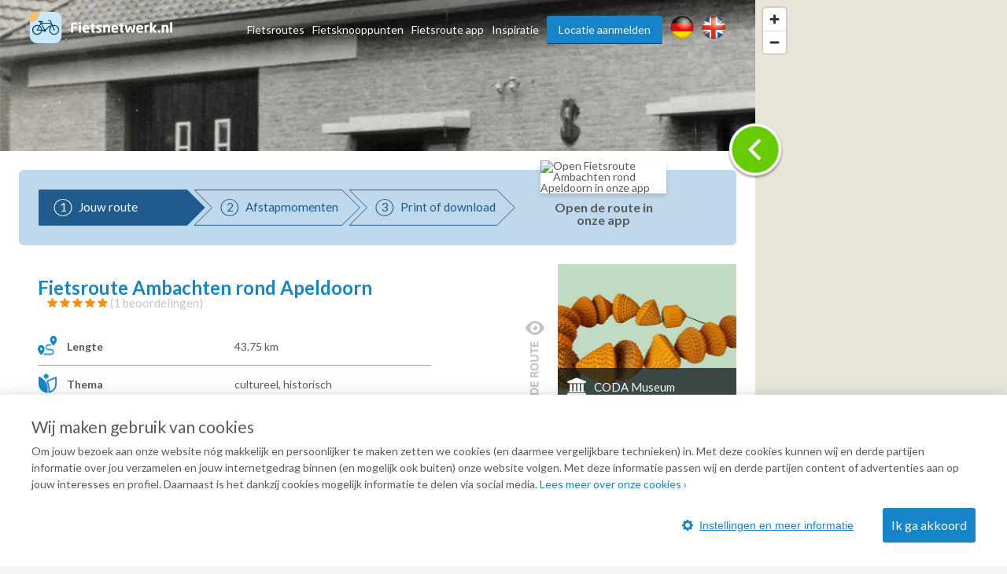

--- FILE ---
content_type: text/html; charset=UTF-8
request_url: https://www.fietsnetwerk.nl/fietsroutes/fietsroute-ambachten-rond-apeldoorn/
body_size: 30418
content:
<!doctype html>
<html lang="nl">
<head>
    <meta charset="UTF-8"/>
    <meta name="viewport"
          content="width=device-width, initial-scale=1.0, minimum-scale=1.0">
    <meta http-equiv="X-UA-Compatible" content="ie=edge">
    <title>Fietsroute door Apeldoorn, Beekbergen, Ugchelen</title>
    <meta name="description" content="Wist je dat fietsmerk Sparta ooit in Apeldoorn begon? En dat de papierindustrie op de Veluwe groot was? Ontdek de ambachten met deze mooie fietsroute!"/>
    <meta property="og:title" content="Fietsroute door Apeldoorn, Beekbergen, Ugchelen"/>
    <meta property="og:url" content="https://www.fietsnetwerk.nl/fietsroutes/fietsroute-ambachten-rond-apeldoorn/"/>
    <meta property="og:description" content="Wist je dat fietsmerk Sparta ooit in Apeldoorn begon? En dat de papierindustrie op de Veluwe groot was? Ontdek de ambachten met deze mooie fietsroute!"/>
    <meta property="og:type" content="website"/>
                <meta property="og:image" content="https://res.cloudinary.com/laad-media-b-v/image/upload/s--Fy-oG_LT--/c_scale,dpr_auto,f_auto,q_auto:best/v1/bikingroutes/sparta" />
                        <link rel="canonical"
              href="https://www.fietsnetwerk.nl/fietsroutes/fietsroute-ambachten-rond-apeldoorn/">
    

    <link rel="preconnect" href="https://maps.googleapis.com">
    <link rel="preconnect" href="https://maps.gstatic.com">
    <link rel="apple-touch-icon" sizes="57x57" href="https://images.fietsnetwerk.nl/apple-icon-57x57.png">
<link rel="apple-touch-icon" sizes="60x60" href="https://images.fietsnetwerk.nl/apple-icon-60x60.png">
<link rel="apple-touch-icon" sizes="72x72" href="https://images.fietsnetwerk.nl/apple-icon-72x72.png">
<link rel="apple-touch-icon" sizes="76x76" href="https://images.fietsnetwerk.nl/apple-icon-76x76.png">
<link rel="apple-touch-icon" sizes="114x114" href="https://images.fietsnetwerk.nl/apple-icon-114x114.png">
<link rel="apple-touch-icon" sizes="120x120" href="https://images.fietsnetwerk.nl/apple-icon-120x120.png">
<link rel="apple-touch-icon" sizes="144x144" href="https://images.fietsnetwerk.nl/apple-icon-144x144.png">
<link rel="apple-touch-icon" sizes="152x152" href="https://images.fietsnetwerk.nl/apple-icon-152x152.png">
<link rel="apple-touch-icon" sizes="180x180" href="https://images.fietsnetwerk.nl/apple-icon-180x180.png">
<link rel="icon" type="image/png" sizes="192x192"  href="https://images.fietsnetwerk.nl/android-icon-192x192.png">
<link rel="icon" type="image/png" sizes="32x32" href="https://images.fietsnetwerk.nl/favicon-32x32.png">
<link rel="icon" type="image/png" sizes="96x96" href="https://images.fietsnetwerk.nl/favicon-96x96.png">
<link rel="icon" type="image/png" sizes="16x16" href="https://images.fietsnetwerk.nl/favicon-16x16.png">


            <style>
.u-container,.u-container-fw,.u-header-container{position:relative;margin:0 auto}.c-3d-btn.c-3d-btn--primary:hover,.c-btn.c-btn--blue:hover,.c-btn.c-btn--primary-icon:hover,.c-btn.c-btn--primary:hover{background-color:#ffa229!important}.poi-type,header .navbar .navbar__nav #menu>.menu-item{float:left}.routes-2go ol li,header .lang-switch a+a,header .navbar .navbar__nav #menu>.menu-item+.menu-item,header .social a+a{padding-left:10px}*{box-sizing:border-box;margin:0;padding:0;outline:0}a,abbr,acronym,address,applet,article,aside,audio,b,big,blockquote,body,canvas,caption,center,cite,code,dd,del,details,dfn,div,dl,dt,em,embed,fieldset,figcaption,figure,footer,form,h1,h2,h3,h4,h5,h6,header,hgroup,html,i,iframe,img,ins,kbd,label,legend,li,mark,menu,nav,object,ol,output,p,pre,q,ruby,s,samp,section,small,span,strike,strong,sub,summary,sup,table,tbody,td,tfoot,th,thead,time,tr,tt,u,ul,var,video{font:inherit;font-size:100%;vertical-align:baseline;border:0}article,aside,details,figcaption,figure,footer,header,hgroup,menu,nav,section{display:block}body{line-height:1;font-family:Lato,Helvetica,Arial,sans-serif;font-size:14px;font-weight:400;color:#565a5c;background:#f5f5f5}ol,ul{list-style:none}blockquote,q{quotes:none}blockquote:after,blockquote:before,q:after,q:before{content:"";content:none}table{border-spacing:0;border-collapse:collapse}a{text-decoration:none}.u-container{width:95%;max-width:1200px}.u-header-container{width:92%;max-width:1824px}.u-container-fw{width:1200px;max-width:100vw;transition:width .15s,max-width .15s}@media (max-width:1220px){.u-container-fw{width:1000px}}@media (max-width:1020px){.u-container-fw{width:96%;max-width:750px}}.u-clearfix:after{display:table;clear:both;content:" "}.u-table{display:table}.u-tr{display:table-row}.u-td{display:table-cell}.u-text-left{text-align:left}.page-content .u-container-fw article.route-filter,.u-text-center{text-align:center}.u-text-right{text-align:right}.c-sep{font-size:0;line-height:0;position:relative;width:100%;margin:50px 0;border-top:1px solid #ddd;border-bottom:1px solid #fff}.c-3d-btn,.c-btn{font-size:16px;display:inline-block;position:relative;cursor:pointer;font-family:Lato,Helvetica,Arial,sans-serif}.c-sep.c-sep--dark{border-top-color:#333637;border-bottom-color:#9b9d9e}.c-btn{line-height:36px;margin-bottom:25px;padding:0 11px;text-decoration:none;border:none;border-radius:3px}.c-btn.c-btn--blue{color:#fff!important;background:red!important}.c-btn.c-btn--primary,.c-btn.c-btn--primary-icon{color:#fff!important;background:#1584c8!important}.c-btn.c-btn--primary-icon .grid-container,.c-btn.c-btn--primary-icon .map-container{display:inline-flex;align-items:center;justify-content:space-between}.c-btn.c-btn--primary-icon.grid>.grid-container,.c-btn.c-btn--primary-icon.map>.map-container,.header-form-container>.inside .header-form .form-group .autocomplete-wrapper ul.results.is-hidden,.header-form-container>.inside .header-form .form-group label{display:none}.c-btn.c-btn--primary-icon svg{max-width:19px;max-height:19px;margin-right:.5em}.c-btn.c-btn--primary-icon svg *{fill:#fff}.c-btn.c-btn--medium{line-height:40px;border-radius:6px}.c-btn.c-btn--large{line-height:70px;border-radius:5px}@media (min-width:500px){.c-btn.c-btn--medium{min-width:300px}.c-btn.c-btn--large{min-width:475px}}.c-btn:hover{text-decoration:none!important}.c-3d-btn{line-height:48px;padding:0 25px;border:none;border-radius:3px}.c-3d-btn:hover{margin-top:1px;border-bottom-width:1px!important}.c-3d-btn:active{margin-top:2px;border-bottom-width:0!important}.c-3d-btn.c-3d-btn--orange,.c-3d-btn.c-3d-btn--primary{color:#fff;border-bottom:2px solid #0a4061;background-color:#1584c8}.c-3d-btn.c-3d-btn--primary:hover{border-bottom-color:#d2710a!important}.c-3d-btn.c-3d-btn--loading{opacity:.7;background-image:url(/assets/images/loading.gif);background-repeat:no-repeat;background-position:center right 3px;background-size:20px}.c-3d-btn.c-3d-btn--loading:hover{background-color:inherit;border-bottom-color:inherit}.c-3d-btn.c-3d-btn--green{color:#fff;border-bottom:2px solid #0a761c;background-color:#35af49}.button--load-more{cursor:pointer}.button--load-more.is-loading{padding-left:32px;background-color:#1584c8!important;background-image:url(/assets/images/loading.gif)!important;background-repeat:no-repeat!important;background-size:26px!important;background-position:2px 4px!important}@font-face{font-family:Fietsnetwerk;font-weight:400;font-style:normal;src:url(/assets/fonts/Fietsnetwerk.eot?l0rnt5);src:url(/assets/fonts/Fietsnetwerk.eot?l0rnt5#iefix) format("embedded-opentype"),url(/assets/fonts/Fietsnetwerk.woff2?l0rnt5) format("woff2"),url(/assets/fonts/Fietsnetwerk.ttf?l0rnt5) format("truetype"),url(/assets/fonts/Fietsnetwerk.woff?l0rnt5) format("woff"),url(/assets/fonts/Fietsnetwerk.svg?l0rnt5#Fietsnetwerk) format("svg")}main{position:relative}h1,h2,h3,h4,h5,h6{color:#1584c8}[class*=" icon-"],[class^=icon-]{font-family:Fietsnetwerk!important;font-weight:400;font-style:normal;font-variant:normal;line-height:1;text-transform:none;speak:none;-webkit-font-smoothing:antialiased;-moz-osx-font-smoothing:grayscale}.poi-type{font-size:24px;width:24px;height:24px;margin-top:12px;margin-right:10px}article strong{font-weight:700}article em{font-style:italic}article ol,article ul{padding-top:1em;padding-bottom:1em;padding-left:24px;list-style:disc}article ol li,article ul li{padding-bottom:.5em;line-height:20px}article ol li:last-of-type,article ul li:last-of-type{padding-bottom:0}article ol li{list-style-type:decimal}main:not(.text) article iframe:not([width]):not([height]){width:100%}@media screen and (min-width:1201px){main:not(.text) article iframe:not([width]):not([height]){height:640px}}@media screen and (max-width:1200px) and (min-width:1021px){main:not(.text) article iframe:not([width]):not([height]){height:560px}}@media screen and (max-width:1020px) and (min-width:776px){main:not(.text) article iframe:not([width]):not([height]){height:420px}}@media screen and (max-width:775px){main:not(.text) article iframe:not([width]):not([height]){height:54vw}}.seperator-title{position:relative;margin-bottom:36px}.seperator-title .seperator-text{font-size:15px;font-weight:700;line-height:24px;position:relative;z-index:2;display:inline-block;padding-right:24px;text-transform:uppercase;color:#c3c5c7;background-color:#f5f5f5}.seperator-title .seperator-text img{margin-right:12px;vertical-align:top}.seperator-title .seperator-line{position:absolute;top:0;left:0;width:100%;height:1px;margin-top:11px;background-color:#c3c5c7}.clear-bottom{padding-bottom:50px}.clear-top{padding-top:50px}.routes-2go ol{width:70%;margin:0 auto;text-align:justify}.icon-icon-zien2:before{content:"\e90b"}.icon-icon-bb:before{content:"\e903"}.icon-icon-camp:before{content:"\e904"}.icon-icon-coffee:before{content:"\e905"}.icon-icon-hotel:before{content:"\e906"}.icon-icon-icecream:before{content:"\e907"}.icon-icon-museum:before{content:"\e908"}.icon-icon-restaurant:before{content:"\e909"}.icon-icon-zoo:before{content:"\e90a"}.icon-icon-fn-logo:before{content:"\e902"}.icon-icon-badge:before{content:"\e900"}.icon-icon-voorzieningen-slapen:before{content:"\e906"}.icon-icon-voorzieningen-auto:before{content:"\e624"}.icon-icon-voorzieningen-bed:before{content:"\e625"}.icon-icon-voorzieningen-douche:before{content:"\e626"}.icon-icon-voorzieningen-fiets:before{content:"\e627"}.icon-icon-voorzieningen-fietshuur:before{content:"\e628"}.icon-icon-voorzieningen-fietsverhuur:before{content:"\e628"}.icon-icon-voorzieningen-fitness:before{content:"\e629"}.icon-icon-voorzieningen-kluis:before{content:"\e62a"}.icon-icon-voorzieningen-kraanwater:before{content:"\e62b"}.icon-icon-voorzieningen-water:before{content:"\e90d"}.icon-icon-voorzieningen-laadpas:before{content:"\e62c"}.icon-icon-voorzieningen-oplaadpunt:before{content:"\e901"}.icon-icon-voorzieningen-lift:before{content:"\e62d"}.icon-icon-voorzieningen-parkeren:before{content:"\e62e"}.icon-icon-voorzieningen-parkeergelegenheid:before{content:"\e90c"}.icon-icon-voorzieningen-rolstoelvriendelijk:before{content:"\e62f"}.icon-icon-voorzieningen-speeltuin:before{content:"\e630"}.icon-icon-voorzieningen-terras:before{content:"\e631"}.icon-icon-voorzieningen-wc:before{content:"\e632"}.icon-icon-voorzieningen-wifi:before{content:"\e633"}.icon-icon-voorzieningen-zwemmen:before{content:"\e634"}.icon-icon-voorzieningen-zwembad:before{content:"\e90e"}.icon-icon-aanbieding:before{content:"\e623"}.icon-icon-voorzieningen-parkeerplaats:before{content:"\e608"}.icon-icon-voorzieningen-drinken:before{content:"\e614"}.icon-icon-voorzieningen-eten:before{content:"\e615"}.icon-icon-voorzieningen-fietsenstalling:before{content:"\e617"}.icon-icon-voorzieningen-rolstoel:before{content:"\e622"}.icon-icon-call:before{content:"\e605"}.icon-icon-website:before{content:"\e606"}.icon-icon-doen:before{content:"\e607"}.icon-icon-zien:before{content:"\e616"}.icon-thm-Cultureel:before{content:"\e618"}.icon-thm-Dorpen:before{content:"\e619"}.icon-thm-Historisch:before{content:"\e61a"}.icon-thm-Landelijk:before{content:"\e61b"}.icon-thm-Lekker:before{content:"\e61c"}.icon-thm-Natuurlijk:before{content:"\e61d"}.icon-icon-search:before{content:"\e61e"}.icon-icon:before{content:"\e61f"}.icon-icon-reload:before{content:"\e620"}.icon-icon-schuifje:before{content:"\e621"}.icon-icon-menu-ios:before{content:"\e610"}.icon-icon-back-android:before{content:"\e600"}.icon-icon-back-ios:before{content:"\e601"}.icon-icon-slogan:before{content:"\e602"}.icon-icon-bike-left:before{content:"\e603"}.icon-icon-bike-right:before{content:"\e604"}.icon-icon-drink:before{content:"\e609"}.icon-icon-fav:before{content:"\e60a"}.icon-icon-logotekst:before{content:"\e60b";color:#3c3b3b}.icon-icon-heart:before{content:"\e60c"}.icon-icon-manual:before{content:"\e60d"}.icon-icon-menu-android:before{content:"\e60e"}.icon-icon-menu-close:before{content:"\e60f"}.icon-icon-mill:before{content:"\e611"}.icon-icon-route:before{content:"\e612"}.icon-icon-unfav:before{content:"\e613"}.location-services{width:100%;display:flex;align-items:center;justify-content:flex-start;flex-wrap:wrap;padding:6px 12px}.location-services__icon{width:24px;height:24px;margin-right:6px;display:flex;align-items:center;justify-content:center;text-align:center;border-radius:50%;background-color:#1584c8;color:#fff}@media (max-width:1800px) and (min-width:1601px),(max-width:1480px) and (min-width:1276px),(max-width:1120px){.location-services__icon{width:20px;height:20px}}.location-services__icon svg{width:14.4px;max-height:14.4px}.location-services__icon svg *{fill:currentColor}header{position:fixed;z-index:9001;top:0;width:100%;padding:6px 0;transition:background .15s;border-bottom:1px solid #fff;background:rgba(255,255,255,.9)}header .lang-switch,header .social{display:flex!important;align-items:flex-start;justify-content:flex-start}header .lang-switch .site-icon,header .social .site-icon{height:30px}header .navbar .navbar__logo{position:relative;float:left}header .navbar .navbar__logo img,header .navbar .navbar__logo svg{width:auto;height:40px;margin:5px 0}@media (max-width:880px){header .navbar .navbar__logo img,header .navbar .navbar__logo svg{max-width:180px}}header .navbar .navbar__logo .mobile img,header .navbar .navbar__logo .mobile svg{height:50px}@media (min-width:551px){header .navbar .navbar__logo .mobile{display:none}}@media (max-width:550px){header .navbar .navbar__logo .desktop{display:none}}header .navbar .navbar__lang ul{display:flex;align-items:center;justify-content:space-between;width:80px;padding-top:15px;padding-left:5px}@media screen and (max-width:800px){header .navbar .navbar__lang ul{margin-left:auto;margin-right:125px}}header .navbar .navbar__lang .lang-switch,header .navbar .navbar__lang .social{width:40px}header .navbar .navbar__lang .lang-switch a .site-icon,header .navbar .navbar__lang .social a .site-icon{width:25px;height:25px}@media screen and (max-width:419px){header .navbar .navbar__lang ul{margin-right:60px;width:95px}header .navbar .navbar__lang .social{margin-right:20px}header .navbar .navbar__lang .lang-switch a{margin-right:5px}}header .navbar .navbar__nav{position:relative;float:right;padding-top:10px}@media (max-width:800px){header{position:absolute;background:#fff}header .navbar .navbar__nav{display:none}}header .navbar .navbar__nav #menu{position:relative;float:right}@media screen and (min-width:1451px){header .lang-switch a+a,header .navbar .navbar__nav #menu>.menu-item+.menu-item,header .social a+a{padding-left:32px}}header .navbar .navbar__nav #menu>.menu-item.menu-item--btn{padding-right:0}header .navbar .navbar__nav #menu>.menu-item.menu-item--btn a{position:relative;display:inline-block;padding:0 15px;color:#f5f5f5;border-bottom:1px solid #0a4061;border-radius:3px;background:#1584c8}header .navbar .navbar__nav #menu>.menu-item.menu-item--btn a:hover{top:1px;color:#f5f5f5;border-bottom:#d2710a;background:#ffa229}header .navbar .navbar__nav #menu>.menu-item.menu-item-has-children:hover{position:relative}header .navbar .navbar__nav #menu>.menu-item.menu-item-has-children:hover>.sub-menu{display:block}header .navbar .navbar__nav #menu>.menu-item a{line-height:35px;display:inline-block;transition:color .15s;text-decoration:none;color:#565a5c}header .navbar .navbar__nav #menu>.menu-item a:hover{color:#3280bd}header .navbar .navbar__nav #menu>.menu-item>.sub-menu{position:absolute;z-index:999;top:100%;display:none;width:250px;border:1px solid #6b727c;border-radius:10px;background:#fff}header .navbar .navbar__nav #menu>.menu-item>.sub-menu>li{padding:0 16px;border-bottom:1px solid #6b727c}header .navbar .navbar__nav #menu>.menu-item>.sub-menu>li:last-of-type{border-bottom:none}header .navbar .navbar__nav #menu>.menu-item>.sub-menu>li>a{display:block}@media (min-width:801px){header .mobile-nav,header .navbar .navbar__lang{display:none}}header .mobile-nav .slicknav_menu{position:absolute;width:100%;background:0 0}header .mobile-nav .slicknav_menu .slicknav_btn{position:absolute;top:-47px;right:4%;max-width:95px;margin:0;background:#1584c8}header .mobile-nav .slicknav_menu .slicknav_btn .slicknav_menutxt{font-family:Lato,Helvetica,Arial,sans-serif;text-shadow:none}@media (max-width:419px){header .mobile-nav .slicknav_menu .slicknav_btn{width:auto}header .mobile-nav .slicknav_menu .slicknav_btn .slicknav_menutxt{display:none}header .mobile-nav .slicknav_menu .slicknav_btn .slicknav_icon{margin-left:0}}header .mobile-nav .slicknav_menu .slicknav_btn .slicknav_icon .slicknav_icon-bar{border-radius:0;box-shadow:none}header .mobile-nav .slicknav_menu .slicknav_nav{position:absolute;top:15px;right:4%;width:300px;padding:10px 18px;background:#ddd}header .mobile-nav .slicknav_menu .slicknav_nav li a{line-height:34px;color:#565a5c}.page-header,.page-header--small{width:100%;min-height:400px;background-size:0 0;background-image:none;position:relative;z-index:35;display:flex;align-items:center;align-content:center;padding-top:75px;padding-bottom:40px}@media screen and (min-width:551px){.page-header,.page-header--small{min-height:500px;padding-top:0;padding-bottom:0}.page-header .header-form-container>.inside .header-form:first-child,.page-header--small .header-form-container>.inside .header-form:first-child{margin-top:75px}}@media screen and (min-width:751px){.page-header,.page-header--small{min-height:757px;background-size:cover;background-position:left 40%;background-repeat:no-repeat}}@media screen and (min-width:981px){.page-header,.page-header--small{min-height:570px}}@media screen and (max-width:750px){.page-header h1,.page-header p,.page-header--small h1,.page-header--small p{color:#000!important;text-shadow:none!important}}.page-header .header-form-container,.page-header--small .header-form-container{padding-right:2%;padding-left:2%;text-align:center}.page-header .header-form-container>.inside,.page-header--small .header-form-container>.inside{display:inline-block;text-align:left}.page-header .header-form-container>.inside h1,.page-header--small .header-form-container>.inside h1{font-size:32px;font-weight:700;margin-bottom:8px;text-align:center;color:#fff;text-shadow:1px 1px 1px rgba(0,0,0,.5)}.page-header .header-form-container>.inside p,.page-header--small .header-form-container>.inside p{font-size:20px;line-height:24px;margin-bottom:35px;text-align:center;color:#fff;text-shadow:1px 1px 1px rgba(0,0,0,.5)}.page-header .app-buttons,.page-header--small .app-buttons{position:absolute;bottom:15%;width:100%;text-align:center}.page-header .app-buttons a,.page-header--small .app-buttons a{display:inline-block;margin:0 25px;width:140px}.page-header .app-buttons a img,.page-header--small .app-buttons a img{width:100%;box-shadow:0 0 7px 4px rgba(0,0,0,.7);background:rgba(0,0,0,.7)}@media (max-width:750px){.page-header .app-buttons,.page-header--small .app-buttons{bottom:10%}.page-header .app-buttons a,.page-header--small .app-buttons a{margin:5px 25px}.page-header--small.tiny-mobile-header{min-height:75px}}.page-header .download-button,.page-header--small .download-button{position:absolute;right:0;bottom:-80px;display:block;float:right;width:200px;height:200px;transition:width .15s,height .15s,right .15s,transform .15s;border:none;background-position:center center;background-image:url(../img/download_button.png);background-size:contain}@media (max-width:1400px){.page-header .download-button,.page-header--small .download-button{bottom:-57px;width:150px;height:150px}}@media (max-width:640px){.page-header .download-button,.page-header--small .download-button{bottom:-48px;width:125px;height:125px}}@media (max-width:400px){.page-header .download-button,.page-header--small .download-button{right:50%;transform:translateX(50%)}}.page-header--small{min-height:240px;padding-top:80px}@media screen and (min-width:1021px){.page-header--small{min-height:321px}}@media screen and (min-width:1221px){.page-header--small{min-height:392px}}.page-content .u-container-fw{padding-top:9px}.page-content .u-container-fw h1{font-size:24px;font-weight:700;line-height:36px;width:100%;margin-bottom:20px;padding-bottom:20px;background-position:left bottom;background-image:url(/assets/images/sep.png);background-repeat:repeat-x}.page-content .u-container-fw article{padding:20px 0}.page-content .u-container-fw article .right-image{float:right;position:relative;max-width:300px;height:189px;margin-bottom:.5em;margin-left:1.5em;text-align:center}.page-content .u-container-fw article .right-image img{display:inline-block;max-width:100%!important;max-height:100%!important}.page-content .u-container-fw article .right-image .maximize{position:absolute;top:20px;right:20px;width:30px;height:30px;z-index:999;background-color:rgba(0,0,0,.4);background-size:20px;background-repeat:no-repeat;background-image:url(/assets/images/icons/maximize-white.svg);background-position:center center}.page-content .u-container-fw article.route-filter h2{border-bottom:4px solid #5bc502;display:inline-block;line-height:30px}.page-content .u-container-fw article.route-filter .c-btn{margin-left:auto;margin-right:auto;border-radius:6px}.page-content .u-container-fw article.faqs{display:flex;align-items:flex-start;justify-content:flex-start;flex-wrap:wrap}.page-content .u-container-fw article.faqs .faqs__inner,.page-content .u-container-fw article.faqs h2{width:100%}.page-content .u-container-fw article.faqs .faq{width:100%;padding:6px 12px;box-shadow:0 1px 5px 0 rgba(0,0,0,.5);margin-bottom:12px}.page-content .u-container-fw article.faqs .faq h3{cursor:pointer;display:flex;align-items:center;justify-content:flex-start;padding-top:0;transition:.2s}.page-content .u-container-fw article.faqs .faq h3 .ui-accordion-header-icon{display:inline-flex;width:0;height:0;border-top:8px solid transparent;border-bottom:8px solid transparent;border-left:8px solid #565a5c;margin-right:8px}.page-content .u-container-fw article.faqs .faq h3.ui-state-active .ui-accordion-header-icon{border-left:8px solid transparent;border-right:8px solid transparent;border-top:8px solid #565a5c;margin-top:8px}.page-content .u-container-fw article.faqs .faq p{color:#565a5c;text-align:justify}.page-content .u-container-fw article h2{font-size:21px;margin-bottom:24px}.page-content .u-container-fw article h3{font-size:18px;font-weight:700;line-height:30px;padding-top:5px}.page-content .u-container-fw article a{text-decoration:none;color:#3280bd}.page-content .u-container-fw article a:hover:not(.c-btn){text-decoration:underline}.page-content .u-container-fw article ol,.page-content .u-container-fw article p,.page-content .u-container-fw article ul{font-size:14px;line-height:20px;padding-bottom:20px}@media (max-width:616px){.page-content .u-container-fw article ol,.page-content .u-container-fw article p,.page-content .u-container-fw article ul,h4{font-size:16px;line-height:22px}.page-content .u-container-fw section.routes{max-width:291px;margin:0 auto}}.page-content .u-container-fw article ol span.line-with-logo,.page-content .u-container-fw article p span.line-with-logo,.page-content .u-container-fw article ul span.line-with-logo{display:block;line-height:40px;height:40px;padding-left:45px;background-image:url(https://images.fietsnetwerk.nl/assets/images/whatsapp-logo.png);background-position:left center;background-size:40px;background-repeat:no-repeat}.page-content .u-container-fw article img{max-width:100%!important}.header-form-container>.inside{display:inline-block;text-align:left;width:100%;max-width:915px}.header-form-container>.inside h1{font-size:32px;font-weight:700;margin-bottom:8px;text-align:center;color:#fff;text-shadow:1px 1px 1px rgba(0,0,0,.5)}.header-form-container>.inside p{font-size:20px;line-height:24px;margin-bottom:35px;text-align:center;color:#fff;text-shadow:1px 1px 1px rgba(0,0,0,.5)}.header-form-container>.inside .header-form{width:100%;max-width:291px;line-height:46px;padding:12px;border-radius:5px;background-color:rgba(0,0,0,.6);margin:0 auto}@media screen and (min-width:620px){.header-form-container>.inside .header-form{max-width:606px}}.header-form-container>.inside .header-form .form-group{display:flex;flex-wrap:wrap;justify-content:space-between;align-items:center;align-content:center;width:100%}.header-form-container>.inside .header-form .form-group .autocomplete-wrapper{width:100%;position:relative}.header-form-container>.inside .header-form .form-group .autocomplete-wrapper ul.results{position:absolute;width:100%;top:calc(100% + 2px);background-color:#fff;z-index:9001;border-radius:2px;box-shadow:0 0 3px 3px rgba(0,0,0,.25);overflow:hidden}.header-form-container>.inside .header-form .form-group .autocomplete-wrapper ul.results li{padding:5px 5px 5px 44px;line-height:2;cursor:pointer;background-position:15px center;background-image:url(/assets/images/marker-home.png);background-repeat:no-repeat}.header-form-container>.inside .header-form .form-group input{font-size:15px;line-height:46px;display:inline-block;width:100%;height:48px;padding-right:18px;padding-left:40px;border-radius:5px;outline:0;border:none;background-position:15px center;background-image:url(/assets/images/marker-home.png);background-repeat:no-repeat}@media screen and (min-width:421px){.header-form-container>.inside .header-form .form-group input{padding-right:20px;padding-left:44px}}.header-form-container>.inside .header-form .form-group .c-btn{font-weight:400;line-height:44px;width:100%;margin-bottom:0;cursor:pointer;transition:background .15s;color:#fff;border-radius:5px;margin-top:12px}.header-form-container>.inside .header-form__help-me{width:25%;flex-grow:1;flex-wrap:nowrap;align-items:center;align-content:center;line-height:46px;position:relative;padding-right:20px;padding-left:44px;transition:background-color .15s;text-decoration:none;color:#565a5c;border-radius:5px;background:url(/assets/images/happy-face.png) 15px center no-repeat #fff;font-family:Lato,Helvetica,Arial,sans-serif;margin-right:14px;vertical-align:top;border:1px solid #000;display:none}.header-form-container>.inside .header-form__help-me:hover{background-color:#e1e1e1}.header-form-container>.inside .header-form__help-me .help-me__text-wrap{white-space:nowrap;text-overflow:ellipsis;overflow:hidden;width:50%;flex-grow:1}.header-form-container>.inside .header-form__help-me .help-me__chevron-right{display:block;float:right;padding-left:30px}@media (max-width:420px){.header-form-container>.inside .header-form__help-me .help-me__chevron-right{padding-left:0}}.header-form-container>.inside .header-form__info{position:relative;width:28px;height:28px;margin-right:14px;vertical-align:middle;border-radius:50%;background-position:center center;background-color:#1584c8;background-image:url(/assets/images/info.png);background-repeat:no-repeat;display:none}@media screen and (min-width:771px){.page-content .u-container-fw{padding-top:49px}.header-form-container>.inside .header-form{max-width:915px}.header-form-container>.inside .header-form .form-group .autocomplete-wrapper{width:25%;flex-grow:1;margin-right:14px}.header-form-container>.inside .header-form .form-group .c-btn{width:140px;margin-top:0;margin-right:14px}.header-form-container>.inside .header-form__help-me{display:flex}.header-form-container>.inside .header-form__info{display:block}}.header-form-container>.inside .header-form__info:hover .tooltiptext{visibility:visible}.header-form-container>.inside .header-form__info .tooltiptext{line-height:20px;position:absolute;z-index:1;top:-3px;right:-13px;visibility:hidden;width:250px;padding:12px;transform:translateY(-100%);text-align:center;color:#fff;border-radius:6px;background-color:#000}@media (max-width:750px){main.text .page-header,main.text .page-header--small{height:0;background-image:none!important}main.text h1{text-align:center;padding-top:15px}.page-content .u-container-fw article .right-image{float:none;width:100%;max-width:none;margin-bottom:2em;margin-left:0;height:auto;max-height:300px}.page-content .u-container-fw article .right-image img{max-height:300px!important}.page-content .u-container-fw article img{width:auto!important;height:auto!important}.header-form-container>.inside .header-form__info .tooltiptext{right:-100px}}.hero-app-banner{width:100%;margin:20px 0}@media screen and (min-width:750px){.hero-app-banner{display:none}}.hero-app-banner__title{width:100%;text-align:center;font-weight:700;font-size:1.2rem;margin-bottom:10px;color:#000}.hero-app-banner__buttons{width:100%;display:flex;align-items:center;justify-content:space-around;margin-bottom:10px}.hero-app-banner__buttons img{max-width:190px}.hero-app-banner__buttons.ios{flex-direction:row-reverse}
/*# sourceMappingURL=critical.css.map */

</style>        <style>
footer .footer__bottom .footer__block,footer .footer__top nav{width:25%;position:relative;float:left}footer .footer__bottom .footer__block li,footer .footer__top nav li{line-height:24px}.app-btn .c-btn svg *,.modal__close svg *{fill:currentColor}.share .u-container-fw>.inside{display:flex;align-items:center;justify-content:space-between;width:282px;margin-top:20px;padding:5px}.share .u-container-fw>.inside ul{display:flex;align-items:center;justify-content:space-between}.share .u-container-fw>.inside ul li{padding-left:5px}.share .u-container-fw>.inside ul li svg{width:30px;height:30px}.share .u-container-fw>.inside ul li svg circle,.share .u-container-fw>.inside ul li:hover svg path{fill:#c0d8eb}.share .u-container-fw>.inside ul li svg path,.share .u-container-fw>.inside ul li:hover svg circle{fill:#1584c8}footer .footer__bottom .footer__copyright .footer__social-icons li:hover svg circle,section.routes .route .route__top .route__stats__entry svg *{fill:#fff}footer .footer__top{position:relative;padding:40px 0;background:#c0d8eb}@media (max-width:799px){footer .footer__top{text-align:center}footer .footer__top nav{display:inline-block;float:none;width:49%;margin-bottom:20px;vertical-align:top}}.search-results .map-no-results.hidden,.search-results .map-overlay.hidden,.search-results.hidden,.select2-search,footer .footer__bottom .footer__block .form-group label,main .page-header h1{display:none}footer .footer__top nav h3{font-size:16px;font-weight:700;padding-bottom:30px}footer .footer__top nav a{text-decoration:none;color:inherit}footer .footer__top nav a:hover{text-decoration:underline}footer .footer__bottom{position:relative;padding:40px 0 20px;background-color:#1584c8;background-repeat:repeat;background-position:center top}@media (max-width:799px){footer .footer__top nav h3{padding-bottom:15px}footer .footer__bottom{text-align:center}footer .footer__bottom .footer__block{display:inline-block;float:none;width:49%;margin-bottom:20px;vertical-align:top}footer .footer__bottom .footer__copyright{text-align:center}}@media (max-width:479px){footer .footer__top nav{width:99%}footer .footer__bottom{padding:20px 0 10px}footer .footer__bottom .footer__block{width:99%}}footer .footer__bottom .footer__block a{text-decoration:none;color:#fff}footer .footer__bottom .footer__block a:hover,section.boxes li.box:hover a.box__bottom{text-decoration:underline}footer .footer__bottom .footer__block .form-group{position:relative;display:inline-block;max-width:100%;margin-top:30px;padding-right:10px}footer .footer__bottom .footer__block .form-group select{font-family:Lato,Helvetica,Arial,sans-serif;font-size:14px;overflow:visible;max-width:100%;padding:3px 15px 3px 5px;cursor:pointer;color:#565a5c;border:none;border-radius:5px;background:#fff;-webkit-appearance:none;-moz-appearance:none;appearance:none}footer .footer__bottom .footer__block .form-group select::-ms-expand{display:none}footer .footer__bottom .footer__block .form-group select option{padding-right:5px}footer .footer__bottom .footer__block .form-group .select__arrow{position:absolute;top:7px;right:15px;width:10px;height:10px;background-position:center center;background-image:url(/assets/images/chevron-down.svg);background-repeat:no-repeat;background-size:contain}footer .footer__bottom .c-sep{margin:35px 0 25px}.content-wrapper .main-content .route .route__steps,footer .footer__bottom .footer__copyright{position:relative}footer .footer__bottom .footer__copyright .footer__social-icons{float:right}footer .footer__bottom .footer__copyright .footer__social-icons li{float:left;margin-left:6px}footer .footer__bottom .footer__copyright .footer__social-icons li svg{width:30px;max-height:30px;transition:opacity .15s}footer .footer__bottom .footer__copyright .footer__social-icons li svg circle{fill:#c0d8eb}footer .footer__bottom .footer__copyright p{font-size:12px;float:left;color:#f5f5f5}footer .footer__bottom .footer__copyright p span{color:#9b9d9e}section.boxes{position:relative;padding-bottom:50px}section.boxes ul{width:100%}section.boxes li.box{position:relative;float:left;width:23%;margin-right:2.6%;background-color:#c0d8eb;color:#1584c8}@media (max-width:799px){footer .footer__bottom .footer__copyright .footer__social-icons{float:none;width:182px;margin:0 auto;display:flex;align-items:center;justify-content:space-around}footer .footer__bottom .footer__copyright .footer__social-icons li{float:none;margin-left:0}footer .footer__bottom .footer__copyright p{float:none;padding-top:15px}section.boxes ul{text-align:center}section.boxes li.box{display:inline-block;float:none;width:47%;max-width:282px;margin:2% 1%!important;text-align:left;vertical-align:top}}@media (max-width:550px){section.boxes li.box{width:96%}}section.boxes li.box:nth-of-type(4){margin-right:0}section.boxes li.box:hover .box__img{transform:scale(.95)}.content-wrapper .main-content .steps .step.active,section.boxes li.box a.box__top{display:block}section.boxes li.box a.box__top .box__img{max-width:100%;transition:transform .2s ease-in-out}section.boxes li.box a.box__bottom{display:block;padding:15px 20px 20px;text-decoration:none;color:inherit}section.boxes li.box a.box__bottom .box__title{font-size:18px;font-weight:700;line-height:20px;padding-bottom:20px;text-transform:uppercase}@media (max-width:1220px) and (min-width:1021px){section.boxes li.box a.box__bottom .box__title{font-size:17px}}@media (max-width:1020px) and (min-width:800px){footer .footer__bottom .footer__block li,footer .footer__top nav li{font-size:13px;line-height:22px}section.boxes li.box a.box__bottom .box__title{font-size:14px}}section.boxes li.box a.box__bottom p.box__text{line-height:20px;padding-bottom:28px}.search-results #map .route-map-pop-up,section.routes .u-container-fw>.inside{text-align:center}section.routes .u-container-fw>.inside h2{font-size:18px;font-weight:400;line-height:30px;display:inline-block;margin-top:30px;margin-bottom:15px;text-align:center;text-transform:uppercase;border-bottom:4px solid #5bc502}section.routes .u-container-fw>.inside h2.no-routes-message{font-size:32px;font-weight:500;text-transform:none;border-bottom:none}section.routes .u-container-fw>.inside .routes__container{position:relative;width:100%;max-width:1164px;margin-right:auto;margin-left:auto;text-align:center;display:flex;flex-wrap:wrap}@media (max-width:1220px){section.routes .u-container-fw>.inside .routes__container{max-width:873px}}@media (max-width:1020px){section.boxes li.box a.box__bottom p.box__text{font-size:13px;line-height:20px}section.routes .u-container-fw>.inside .routes__container{max-width:582px}}@media (max-width:616px){section.routes .u-container-fw>.inside .routes__container{max-width:291px}}section.routes .route{position:relative;display:inline-block;width:291px;padding-right:12px;padding-bottom:24px;padding-left:12px;text-align:left;vertical-align:top}section.routes .route>.inside{width:100%;background-color:#fff;box-shadow:0 1px 5px 0 rgba(0,0,0,.5)}section.routes .route:nth-of-type(4n+1){margin-left:0}section.routes .route .route__top{position:relative;display:block;height:170px;text-decoration:none;background-position:center center;background-repeat:no-repeat;background-size:cover}main .page-header .route-gimg,section.routes .route .route__top .route__gimg{position:absolute;visibility:hidden;opacity:0}section.routes .route .route__top .route__branded{position:absolute;top:0;left:0;right:0;font-size:13px;padding:5px;text-align:left;text-decoration:none;color:#fff;background-color:rgba(0,0,0,.75)}section.routes .route .route__top .route__branded img{position:absolute;top:0;right:0;max-width:140px;max-height:100px}section.routes .route .route__top .route__stats{line-height:30px;position:absolute;bottom:0;width:100%;text-align:center;color:#fff;background-color:rgba(0,0,0,.75);display:flex;align-items:center;justify-content:center}section.routes .route .route__top .route__stats__entry{font-weight:700;margin:0 1ch;display:flex;align-items:center}section.routes .route .route__top .route__stats__entry svg{display:inline-flex;width:1rem;height:1rem;margin-right:.5ch}section.routes .route .route__bottom{position:relative;padding:12px 24px 0;text-align:center}section.routes .route .route__bottom>a{text-decoration:none}section.routes .route .route__bottom h3{font-size:18px;font-weight:700;margin-top:30px;margin-bottom:15px}section.routes .route .route__bottom p.route__villages{font-size:15px;line-height:18px;margin-top:30px;margin-bottom:15px;color:#6c0}section.routes .route .route__bottom p.route__discription{font-size:15px;line-height:24px;padding-bottom:36px;color:#565a5c}section.routes .route .c-btn{font-size:15px;font-weight:400;position:relative;left:50%;transition:background .15s;transform:translateX(-50%);border-radius:6px}section.routes .route .c-btn:hover{background:#ffa229!important}.select2-container--default .select2-results__option--highlighted[aria-selected]{background-color:#1584c8}.select2-container--default .select2-results>.select2-results__options{max-height:220px!important}.search-results{position:relative;display:flex;flex-wrap:wrap}.search-results.search-results--iframe div.search-results--loading{background-color:#fff}.search-results div.search-results--loading{position:absolute;top:0;left:0;width:100%;height:100%;z-index:99;background-color:#f5f5f5;opacity:.9;text-align:center}.search-results div.search-results--loading h2{font-size:24px;vertical-align:middle;padding-top:50px;background:url(/assets/images/loading.gif) center 50% no-repeat;background-size:24px;border:0!important}.search-results #map{width:100%;max-width:1149px;margin:0 auto;height:50vh}.search-results #map .route-map-marker{background-image:url(/web/assets/images/fietsroute.2022.2.png);background-size:contain;background-color:transparent;background-repeat:no-repeat;width:30px;height:45px}.search-results #map .route-map-pop-up__title{font-size:20px;font-weight:700;line-height:1.2;margin:15px 0}.search-results #map .route-map-pop-up__stats{padding-bottom:15px;font-weight:700}.search-results #map .route-map-pop-up__description{padding-bottom:15px;line-height:1.5}.filter-options .paginator .c-btn,.search-results #map .route-map-pop-up .c-btn{margin-bottom:0}.search-results #map .mapboxgl-popup-close-button{width:25px;height:25px;background-color:#fff;color:#565a5c}.search-results #map .mapboxgl-popup-close-button:hover{background-color:#565a5c;color:#fff}.search-results .map-no-results,.search-results .map-overlay{background-color:rgba(245,245,245,.7);position:absolute;width:100%;height:100%;top:0;left:0;text-align:center;font-size:2em;line-height:50vh;z-index:99999}.js-routes-slider .slick-track{display:flex!important;max-height:900px!important}.js-routes-slider .slick-track .slick-slide{display:flex!important;height:auto}.maplibregl-marker{background-position:center;background-size:contain;background-repeat:no-repeat}.filter-options{max-width:1149px;margin-right:auto;margin-left:auto;text-align:left}@media (max-width:1220px){.filter-options{max-width:857px}}@media (max-width:1020px){.filter-options{max-width:562px}.content-container footer>.footer__bottom>.u-container-fw,.content-container footer>.footer__top>.u-container-fw{max-width:none}}.filter-options label .select2-selection__rendered{background-repeat:no-repeat;background-position:12px center}.filter-options label.thema .select2-selection__rendered{background-image:url(/assets/images/happy-face.png)}.filter-options label.lengte .select2-selection__rendered{background-image:url(/assets/images/diameter.png)}.filter-options .filters{display:inline-flex;align-items:center;justify-content:center;flex-wrap:wrap}.filter-options .filters .c-btn,.filter-options .filters button.reset-filters,.filter-options .filters label{margin:0 0 12px}@media (min-width:551px){.filter-options{margin-bottom:12px}.filter-options .filters .c-btn,.filter-options .filters button.reset-filters,.filter-options .filters label{margin-right:12px;margin-bottom:0}}.filter-options .filters .c-btn--primary-icon{max-height:36px}.filter-options .filters .select2,.filter-options .select2{width:180px!important}.filter-options .select2 .select2-selection,.filter-options .select2 .select2-selection .select2-selection__arrow{height:36px}.filter-options .select2 .select2-selection .select2-selection__rendered{line-height:36px;padding-left:38px;color:#9b9d9e}.filter-options button.reset-filters{font-family:inherit;font-size:14px;line-height:34px;display:inline-block;height:36px;margin-left:12px;margin-bottom:25px;padding:0 15px;cursor:pointer;vertical-align:top;color:#9b9d9e;border:1px solid #aaa;border-radius:4px;background-color:#fff}.filter-options button.reset-filters:hover:not([disabled]){color:#fff;border-color:#1584c8;background-color:#1584c8}.paginator{display:inline-block;float:right}@media (max-width:551px){.paginator{margin-bottom:24px;margin-top:24px}}@media (max-width:1220px){.paginator{width:100%;margin-top:15px}}@media (max-width:619px){.filter-options{max-width:267px}.filter-options .filters{width:100%}.filter-options button,.filter-options label{display:block;width:100%}.filter-options .filters .select2,.filter-options .select2{width:100%!important}.filter-options button.reset-filters{margin-top:12px;margin-left:0}.paginator{text-align:center}.paginator .current-page{width:100%;margin-left:0!important}.paginator label[for=route-selector]{display:none}}.paginator .select2.select2-container{width:45px!important}.paginator .select2 .select2-selection .select2-selection__rendered{padding-left:10px!important;padding-right:10px!important}.paginator .current-page{display:inline-block;margin-left:20px}.paginator .current-page>a,.paginator .current-page>div{display:inline-block}.paginator .current-page .c-btn{transition:opacity .7s}.paginator .current-page .c-btn.disabled{opacity:.4}.paginator .current-page .c-btn.disabled:hover{background-color:#1584c8!important;cursor:default}.paginator .current-page .number-indicator{color:#9b9d9e;border:1px solid #aaa;border-radius:4px;background-color:#fff;padding:10px;max-height:36px}.content-wrapper .main-content .route,.no-map{padding:24px;border-radius:6px;margin-top:24px}.dark-overlay{position:fixed;z-index:999;width:0;height:0;transition:opacity .5s;opacity:0;background-color:rgba(0,0,0,.75)}.dark-overlay.active{width:100%;height:100%;opacity:1}.content-container{position:relative;width:75%;background-color:#fff}.content-container footer>.footer__bottom>.u-container-fw,.content-container footer>.footer__top>.u-container-fw,.content-container main>.content-wrapper{position:relative;z-index:9;float:right;width:80%;margin-right:48px}.map-wrapper{position:fixed;z-index:9999;top:0;right:0;height:100%;background:#ccc}.map-wrapper .enlarge-map-button{position:fixed;z-index:9999;top:156px;right:calc(25% - 36px);width:72px;height:72px;cursor:pointer;transition:.5s}@media (max-width:1275px){.content-container{width:100%}.map-wrapper{position:relative;width:calc(100% - 48px);margin:24px;height:auto}.map-wrapper .enlarge-map-button{display:none}}.map-wrapper .enlarge-map-button.active{right:calc(80% - 36px);transform:rotate(180deg)}header{position:absolute;padding-top:10px;border-bottom:none;background:0 0}header .navbar .navbar__nav #menu>.menu-item>a{color:#fff}main .page-header{height:192px;min-height:auto!important;z-index:0;display:flex;align-items:flex-end}@media (max-width:751px){main .page-header{background-image:none!important;height:auto;padding-bottom:0}main .page-header h1{display:block;width:100%;text-align:center;padding:.5rem 1rem;font-size:24px;font-weight:700}}.content-wrapper .share{margin-bottom:24px}.no-map{background-color:#ffa229;color:#fff;font-size:18px;line-height:24px}.no-map a{color:#1584c8;text-decoration:underline}.content-wrapper .main-content .route{background-color:#c0d8eb;display:flex;justify-content:space-between;align-content:flex-end;align-items:flex-end;flex-wrap:wrap}@media (max-width:800px){.content-wrapper .main-content .route{flex-wrap:nowrap}}@media screen and (max-width:1275px) and (min-width:800px){.content-wrapper .main-content .route{margin-top:155px}}.content-wrapper .main-content .route .route__steps .step{position:relative;cursor:pointer;color:#1f5b8d;background-color:transparent;transition:.25s}.content-wrapper .main-content .route .route__steps .step:before{width:24px;height:24px;line-height:24px;font-size:1rem;border-radius:50%;border:2px solid #1f5b8d;display:block;text-align:center}.content-wrapper .main-content .route .route__steps .step+.step{margin-left:15px}.content-wrapper .main-content .route .route__steps .step.active{cursor:default;color:#1f5b8d}@media screen and (max-width:650px){.content-wrapper .main-content .route .route__steps{float:none;width:100%;margin-bottom:9px;text-align:center;display:flex;justify-content:center}.content-wrapper .main-content .route .route__steps .step{border-radius:10px;padding:10px;border:2px solid #1f5b8d}.content-wrapper .main-content .route .route__steps .step:before{content:attr(data-step-number)}.content-wrapper .main-content .route .route__steps .step.active{background-color:#1f5b8d}}.content-wrapper .main-content .route .route__steps .step.active svg .step-bg{fill-opacity:1}.content-wrapper .main-content .route .route__steps .step.active:before{border-color:#fff;color:#fff}.content-wrapper .main-content .route .route__steps .step.active svg text{color:#fff}.content-wrapper .main-content .route .route__steps .step.active svg path:not(.step-bg){fill:#fff}.content-wrapper .main-content .route .route__steps .step svg{display:none;width:190px;height:41px}@media screen and (min-width:651px){.content-wrapper .main-content .route .route__steps .step{float:left}.content-wrapper .main-content .route .route__steps .step:first-child{margin-left:1px}.content-wrapper .main-content .route .route__steps .step+.step{margin-left:-15px}.content-wrapper .main-content .route .route__steps .step svg{display:block}}@media screen and (min-width:901px){.content-wrapper .main-content .route .route__steps .step svg{width:212px;height:48px}}.content-wrapper .main-content .route .route__steps .step svg .step-bg{transition:.25s;fill:#1f5b8d}.content-wrapper .main-content .route .route__steps .step svg text{font-size:1rem}.content-wrapper .main-content .route__qr{display:none;justify-content:space-between;align-content:flex-end;align-items:flex-end;flex-wrap:wrap;max-width:160px}@media (min-width:800px){.content-wrapper .main-content .route__qr[data-step-number="1"]{display:flex}}.content-wrapper .main-content .route__qr__text{font-size:1rem;font-weight:700;position:relative;width:100%;order:3;padding-top:10px;text-align:center}.content-wrapper .main-content .route__qr__text:before{position:absolute;bottom:100%;left:50%;background:url(/web/assets/images/ico-routes-arrow.png) center center/contain no-repeat;width:65px;height:65px}.content-wrapper .main-content .route__qr__image{box-shadow:0 3px 6px rgba(0,0,0,.15);background-color:#fff;margin-top:-155px;order:2}@media screen and (min-width:1401px){.content-wrapper .main-content .route__qr{flex-wrap:nowrap;max-width:none}.content-wrapper .main-content .route__qr__text{margin-right:50px;width:auto;max-width:105px;order:1;text-align:left}.content-wrapper .main-content .route__qr__text:before{content:""}.content-wrapper .main-content .route__qr__image{margin-top:-110px}}.content-wrapper .main-content .route__qr__image img{max-width:160px;max-height:160px}.route__next-step{display:flex}.route__next-step:not([data-step="1"]){margin-left:auto}.route__next-step.c-btn{padding:0 12px!important}.route__next-step .c-3d-btn{margin-left:10px;padding:0 12px 0 28px;background-position:calc(100% - 15px) center;background-image:url(/assets/images/bubble.png);background-repeat:no-repeat}.route__next-step .c-3d-btn:not(.desktop-textless){min-width:200px}@media (min-width:601px){.route__next-step .c-3d-btn[data-step="1"].header{display:none}}.route__next-step .c-3d-btn[data-step="1"] .step-2-text,.route__next-step .c-3d-btn[data-step="2"] .step-1-text,.route__next-step .c-3d-btn[data-step="3"] .step-1-text{display:none}.route__next-step+.route__next-step{margin-right:10px}.content-wrapper .main-content .steps .step{position:relative;display:none}.content-wrapper .main-content .steps .step.step-3 .route__sidebar-container{width:36%!important;max-width:406px}.content-wrapper .main-content .steps .step.step-3 .route__sidebar-container .route-sidebar{width:100%!important}.content-wrapper .main-content .steps .step.step-3 .route__sidebar-container .route-sidebar .route__branded{padding:25px}@media (min-width:750px){.content-wrapper .main-content .steps .step.step-3 .route__sidebar-container .route-sidebar .route__branded.mobile{display:none}}.content-wrapper .main-content .steps .step.step-3 .route__sidebar-container .route-sidebar .route__branded .text{display:block;width:100%;text-align:center}.content-wrapper .main-content .steps .step.step-3 .route__sidebar-container .route-sidebar .route__branded img{display:block;max-width:100%;max-height:100px;margin:10px auto;width:auto!important}.content-wrapper .main-content .steps .step .route__data{position:relative;float:left;width:100%;margin-top:24px}.content-wrapper .main-content .steps .step .route__data .route__details{position:relative;float:left;width:62%;padding-left:24px}.content-wrapper .main-content .steps .step .route__data .route-title{margin-top:18px;margin-bottom:24px}.content-wrapper .main-content .steps .step .route__data .route-title h1{font-size:24px;font-weight:700;display:inline-block;margin:0}.content-wrapper .main-content .steps .step .route__data .route-title h2{font-size:18px;font-weight:700;line-height:1em;margin:0}.content-wrapper .main-content .steps .step .route__data .route-title .route-rating{display:inline-block;margin-left:12px}.content-wrapper .main-content .steps .step .route__data .route-title .route-rating span{font-size:15px;color:#c3c5c7}.content-wrapper .main-content .steps .step .route__data .route-stats{font-size:15px;margin-bottom:24px;padding:15px;background-color:#c0d8eb}.content-wrapper .main-content .steps .step .route__data .route-stats+p{font-size:15px;line-height:24px}.content-wrapper .main-content .steps .step .route__data .route-stats .route-stat{line-height:24px;display:inline-block;margin-right:12px;padding-right:12px;color:#565a5c;border-right:1px solid #565a5c}.content-wrapper .main-content .steps .step .route__data .route-stats .route-stat:last-of-type{border-right:0}.content-wrapper .main-content .steps .step .route__data .route-stats .route-stat strong{font-weight:700;color:#252627}.content-wrapper .main-content .steps .step .route__data .route-buttons{width:100%;display:flex;align-items:center;justify-content:flex-start;flex-wrap:wrap}.content-wrapper .main-content .steps .step .route__data .route-buttons .c-btn{margin-right:10px}.content-wrapper .main-content .steps .step .route__data .route-export-options,.content-wrapper .main-content .steps .step .route__data .route-reviews .route-review,.content-wrapper .main-content .steps .step .route__data .route-text-description{margin-bottom:24px}.content-wrapper .main-content .steps .step .route__data .route-text-description h2{font-size:18px;font-weight:700;line-height:30px}.content-wrapper .main-content .steps .step .route__data .route-text-description p{font-size:15px;font-weight:400;line-height:24px;margin-bottom:24px}.content-wrapper .main-content .steps .step .route__data .route-reviews .seperator-title{position:relative;margin-bottom:24px}.content-wrapper .main-content .steps .step .route__data .route-reviews .seperator-title .seperator-text{font-size:15px;font-weight:700;line-height:24px;position:relative;z-index:2;display:inline-block;padding-right:24px;text-transform:uppercase;color:#c3c5c7;background-color:#fff}.content-wrapper .main-content .steps .step .route__data .route-reviews .seperator-title .seperator-line{position:absolute;top:0;left:0;width:100%;height:1px;margin-top:11px;background-color:#c3c5c7}.content-wrapper .main-content .steps .step .route__data .route-reviews .route-review h4{font-size:18px;font-weight:700;line-height:18px;display:inline-block;margin-bottom:4px}.content-wrapper .main-content .steps .step .route__data .route-reviews .route-review .review-rating{display:inline-block;margin-left:12px}.content-wrapper .main-content .steps .step .route__data .route-reviews .route-review .review-description p{font-size:15px;line-height:24px}.content-wrapper .main-content .steps .step .route__data .route-reviews .schrijf{font-size:16px;font-weight:700;line-height:24px;display:inline-block;margin-top:24px;margin-bottom:48px;cursor:pointer;color:#f69305}.content-wrapper .main-content .steps .step .route__data .route-reviews .schrijf.expanded .arrow-downer-review{transform:rotate(0)}.content-wrapper .main-content .steps .step .route__data .route-reviews .schrijf .arrow-downer-review{float:right;width:32px;height:24px;transition:transform .5s;transform:rotate(-90deg);background-position:center center;background-image:url(/assets/images/arrow-down-grey.png);background-repeat:no-repeat}.content-wrapper .main-content .steps .step .route__data .route-reviews .rating-form{position:relative;display:none;width:100%;padding:25px 15px 24px;border-top:1px solid #ddd;background:#fff}.content-wrapper .main-content .steps .step .route__data .route-reviews .rating-form label{display:none}.content-wrapper .main-content .steps .step .route__data .route-reviews .rating-form .stars{padding:10px 0 20px}.content-wrapper .main-content .steps .step .route__data .route-reviews .rating-form input,.content-wrapper .main-content .steps .step .route__data .route-reviews .rating-form textarea{font-family:Lato,Helvetica,Arial,sans-serif;font-size:14px;line-height:20px;width:100%;margin-bottom:6px;padding:10px 0 10px 2%;color:#9b9d9e;border:1px solid #ddd}.content-wrapper .main-content .steps .step .route__data .route-reviews .rating-form p{font-size:14px;line-height:20px;padding-bottom:10px;color:#9b9d9e}.content-wrapper .main-content .steps .step .route__data .route-reviews .rating-form .captcha-code{font-size:15px;line-height:24px}.content-wrapper .main-content .steps .step .route__data .route-reviews .rating-form .form-group.submit-btn{margin-top:5px}.content-wrapper .main-content .steps .step .route__data .route-reviews .rating-form button.c-3d-btn{font-size:18px;font-weight:700;line-height:49px}.content-wrapper .main-content .steps .step .route__data .route__sidebar-container{position:relative;float:right;overflow:hidden;width:30%}.content-wrapper .main-content .steps .step .route__data .route__sidebar-container .locations-loading{line-height:28px}.content-wrapper .main-content .steps .step .route__data .route__sidebar-container .locations-loading img{vertical-align:middle;margin-right:6px}@media (max-width:750px) and (max-width:750px){.content-wrapper .main-content .steps .step .route__data .route__sidebar-container #map{height:300px}}.content-wrapper .main-content .steps .step .route__data .route__sidebar-container .route-sidebar{float:right;width:83%}.content-wrapper .main-content .steps .step .route__data .route__sidebar-container .route-sidebar .route__gimg{position:absolute;visibility:hidden;opacity:0}.content-wrapper .main-content .steps .step .route__data .route__sidebar-container .route-sidebar .route__branded img{width:100%}.content-wrapper .main-content .steps .step .route__data .route__sidebar-container .route-sidebar .poi-item{position:relative;float:left;width:100%;height:180px;margin-bottom:34px;background-position:center center;background-repeat:no-repeat;background-size:cover}.content-wrapper .main-content .steps .step .route__data .route__sidebar-container .route-sidebar .poi-item:after{position:absolute;bottom:-32px;width:100%;height:34px;content:"";background-position:center center;background-image:url(/assets/images/poi-shadow.png);background-size:cover}.content-wrapper .main-content .steps .step .route__data .route__sidebar-container .route-sidebar .poi-item .poi-gimg{position:absolute;visibility:hidden;opacity:0}.content-wrapper .main-content .steps .step .route__data .route__sidebar-container .route-sidebar .poi-item .poi-description{font-size:15px;line-height:48px;position:absolute;bottom:0;width:100%;height:48px;padding-left:12px;color:#fff;background-color:rgba(15,23,26,.75)}.content-wrapper .main-content .steps .step .route__data .route__sidebar-container .on-route-line{position:absolute;float:left;height:100%;margin-top:72px}.content-wrapper .main-content .steps .step .route__data .route__sidebar-container .on-route-line .top-line{float:left}.content-wrapper .main-content .steps .step .route__data .route__sidebar-container .on-route-line .top-line .line-icon{position:relative;z-index:2;float:left;width:100%;padding-bottom:6px;text-align:center;background-color:#fff}.content-wrapper .main-content .steps .step .route__data .route__sidebar-container .on-route-line .top-line .line{position:absolute;left:calc(50% - 1px);width:1px;height:100%;background-color:#d1d1d1}.content-wrapper .main-content .steps .step .route__data .route__sidebar-container .locations-final-overview{float:left;width:100%;margin-bottom:12px;margin-left:-2px;padding:12px 36px 12px 24px;text-align:center;background-color:#eee}.content-wrapper .main-content .steps .step .route__data .route__sidebar-container .locations-final-overview p{font-size:17px;font-weight:700;line-height:24px;max-width:280px;margin-bottom:15px;text-align:left}.content-wrapper .main-content .steps .step .route__data .route__sidebar-container .locations-final-overview ul{position:relative;margin-bottom:96px}.content-wrapper .main-content .steps .step .route__data .route__sidebar-container .locations-final-overview ul li{font-size:15px;line-height:24px;position:relative;padding-left:30px;text-align:left;text-decoration:underline;background-image:url(/assets/images/disc.svg);background-repeat:no-repeat;background-position:left center}.content-wrapper .main-content .steps .step .route__data .route__sidebar-container .locations-final-overview ul li a{position:absolute;top:50%;right:0;padding:4px;cursor:pointer;transform:translateY(-50%)}.content-wrapper .main-content .steps .step .route__data .route__sidebar-container .route-sidebar__download-app{position:relative;clear:both;padding:16px 22px 25px}.content-wrapper .main-content .steps .step .route__data .route__sidebar-container .route-sidebar__download-app p{font-size:17px;font-weight:700;padding-bottom:22px}.content-wrapper .main-content .steps .step .route__data .route__sidebar-container .route-sidebar__download-app a{display:inline-block;margin-right:8px}.content-wrapper .main-content .steps .step .route__data .route__sidebar-container .route-sidebar__download-app__qr-code{display:flex;align-items:center;justify-content:center}.content-wrapper .main-content .steps .step .route__data .route__sidebar-container .route-sidebar__download-app__store-buttons{display:flex;align-items:center;justify-content:space-around}.content-wrapper .main-content .steps .step .route__data .route__sidebar-container .route-sidebar__download-app__store-buttons img{width:124px}.content-wrapper .main-content .steps .step .route__data .added-locations-overview{font-size:15px;line-height:24px;margin-bottom:18px;padding:12px 0 12px 18px;border-radius:6px;background-color:#eee}.content-wrapper .main-content .steps .step .route__data .added-locations-overview p{float:left;margin-right:12px;margin-bottom:0}.content-wrapper .main-content .steps .step .route__data .added-locations-overview .added-locations li{float:left;margin-right:24px;text-align:left;text-decoration:underline}.content-wrapper .main-content .steps .step .route__data .added-locations-overview .added-locations li img{padding:6px 6px 0;cursor:pointer}.content-wrapper .main-content .steps .step .route__data .locations-container,.content-wrapper .main-content .steps .step .route__data .type-sep{position:relative}.content-wrapper .main-content .steps .step .route__data .type-sep .type-sep-doen,.content-wrapper .main-content .steps .step .route__data .type-sep .type-sep-zien{font-size:18px;font-weight:700;line-height:28px;position:relative;width:calc(100% - 12px);margin-bottom:18px}.content-wrapper .main-content .steps .step .route__data .type-sep .type-sep-doen .text,.content-wrapper .main-content .steps .step .route__data .type-sep .type-sep-zien .text{position:relative;z-index:1;float:left;padding-right:12px;background-color:#fff}.content-wrapper .main-content .steps .step .route__data .type-sep .type-sep-doen{float:left}.content-wrapper .main-content .steps .step .route__data .type-sep .type-sep-doen .icon-icon-coffee{font-size:28px;width:37px;height:28px;position:relative;z-index:1;float:left;background-color:#fff;background-image:url(/web/assets/images/icon_doen_2022.png);background-size:100%;background-position:center;background-repeat:no-repeat}.content-wrapper .main-content .steps .step .route__data .type-sep .type-sep-doen .icon-icon-coffee:before{content:""!important}.content-wrapper .main-content .steps .step .route__data .type-sep .type-sep-zien{float:left;margin-left:12px}.content-wrapper .main-content .steps .step .route__data .type-sep .type-sep-zien .icon-icon-zien2{font-size:28px;width:37px;height:28px;position:relative;z-index:1;float:left;background-color:#fff;background-image:url(/web/assets/images/icon_zien_2022.png);background-size:100%;background-position:center;background-repeat:no-repeat}.content-wrapper .main-content .steps .step .route__data .type-sep .type-sep-zien .icon-icon-zien2:before{content:""!important}.content-wrapper .main-content .steps .step .route__data .type-sep .line-sep{position:absolute;z-index:0;width:100%;height:1px;margin-top:14px;background-color:#d1d1d1}.content-wrapper .main-content .steps .step .route__data .locations-container.is-loading{min-height:100px;background-image:url(/assets/images/loading.gif);background-repeat:no-repeat!important;background-size:26px!important;background-position:center center}.content-wrapper .main-content .steps .step .route__data .locations-container .locations-left{float:left;width:50%}.content-wrapper .main-content .steps .step .route__data .locations-container .locations-left .location-container{margin-right:24px}@media (max-width:1000px){.content-wrapper .main-content .steps .step.step-3 .route__sidebar-container{width:100%!important;max-width:none!important}.content-wrapper .main-content .steps .step .route__data{margin-top:0;text-align:center}.content-wrapper .main-content .steps .step .route__data .route__details{width:100%;padding-left:0}.content-wrapper .main-content .steps .step .route__data .route__sidebar-container{display:inline-block;float:none;width:100%;max-width:350px;text-align:center}.content-wrapper .main-content .steps .step .route__data .route__sidebar-container .route-sidebar{display:inline-block;float:none;text-align:left}.content-wrapper .main-content .steps .step .route__data .locations-container .locations-left .location-container{margin-right:12px}}.content-wrapper .main-content .steps .step .route__data .locations-container .locations-right{float:right;width:50%}.content-wrapper .main-content .steps .step .route__data .locations-container .locations-right .location-container{margin-left:24px}@media (max-width:1000px){.content-wrapper .main-content .steps .step .route__data .locations-container .locations-right .location-container{margin-left:12px}}.content-wrapper .main-content .steps .step .route__data .locations-container .location-container{position:relative;float:left;width:calc(100% - 24px);padding-top:32px;padding-bottom:32px;padding-left:7px;text-align:left;border-bottom:2px solid #d1d1d1;background-color:#fff}@media (max-width:1000px){.content-wrapper .main-content .steps .step .route__data .locations-container .location-container{width:calc(100% - 12px)}.content-wrapper .main-content .steps .step .route__data .route-export-options{padding-left:24px}}@media (max-width:850px){.content-wrapper .main-content .steps .step .route__data .locations-container .location-container,.content-wrapper .main-content .steps .step .route__data .type-sep .type-sep-doen,.content-wrapper .main-content .steps .step .route__data .type-sep .type-sep-zien{width:100%}.content-wrapper .main-content .steps .step .route__data .type-sep .type-sep-zien{margin-left:0}.content-wrapper .main-content .steps .step .route__data .locations-container .locations-left,.content-wrapper .main-content .steps .step .route__data .locations-container .locations-right{float:none;width:100%}.content-wrapper .main-content .steps .step .route__data .locations-container .locations-left .location-container{margin-right:0}.content-wrapper .main-content .steps .step .route__data .locations-container .locations-right .location-container{margin-left:0}}.content-wrapper .main-content .steps .step .route__data .locations-container .location-container .location-type-icons{display:flex;align-items:flex-start;justify-content:flex-start}.content-wrapper .main-content .steps .step .route__data .locations-container .location-container .location-type-icons img{max-width:40px;max-height:40px;margin-right:10px;margin-bottom:10px}.content-wrapper .main-content .steps .step .route__data .locations-container .location-container.is-selected{background-color:#eee}.content-wrapper .main-content .steps .step .route__data .locations-container .location-container.is-selected .location-container__right .add-location-button{background-color:#f69305;background-image:url(/assets/images/cross-icon-white.svg)}.content-wrapper .main-content .steps .step .route__data .locations-container .location-container.is-selected .location-container__right .add-location-button .add-text{display:none}.content-wrapper .main-content .steps .step .route__data .locations-container .location-container.is-selected .location-container__right .add-location-button .remove-text{display:block}.content-wrapper .main-content .steps .step .route__data .locations-container .location-container .location-container__left{position:relative;float:left;width:144px}.content-wrapper .main-content .steps .step .route__data .locations-container .location-container .location-container__left .location-number{font-size:15px;line-height:36px;position:absolute;top:-11px;right:-11px;width:36px;text-align:center;color:#fff;border-radius:50%;background-color:#178fcf;box-shadow:0 0 2px 2px #fff}.content-wrapper .main-content .steps .step .route__data .locations-container .location-container .location-container__left .location-image{width:144px;height:135px;background-position:center center;background-size:cover;background-repeat:no-repeat}.content-wrapper .main-content .steps .step .route__data .locations-container .location-container .location-container__left .location-image .location-gimg{position:absolute;visibility:hidden;opacity:0}@media (max-width:460px){.content-wrapper .main-content .steps .step .route__data .locations-container .location-container .location-container__left{width:115px}.content-wrapper .main-content .steps .step .route__data .locations-container .location-container .location-container__left .location-image{width:115px;height:107px}}.content-wrapper .main-content .steps .step .route__data .locations-container .location-container .location-container__left .location-image.no-img{background-color:#84b8d9}.content-wrapper .main-content .steps .step .route__data .locations-container .location-container .location-container__left .location-icons{display:none;height:36px;padding-top:12px;padding-bottom:12px;background-color:transparent}.content-wrapper .main-content .steps .step .route__data .locations-container .location-container .location-container__left .location-icons .location-icon{float:left;width:24px;height:24px;margin-right:3px;text-align:center;border-radius:50%;background-color:#1584c8}.content-wrapper .main-content .steps .step .route__data .locations-container .location-container .location-container__left .location-icons .location-icon span{font-size:15px;line-height:24px;color:#fff}.content-wrapper .main-content .steps .step .route__data .locations-container .location-container .location-container__right{position:relative;float:left;width:calc(100% - 144px);padding-right:14px;padding-left:17px}@media (max-width:360px){.content-wrapper .main-content .steps .step .route__data .locations-container .location-container .location-container__left{float:none}.content-wrapper .main-content .steps .step .route__data .locations-container .location-container .location-container__right{float:none;width:100%;padding-left:0}}.content-wrapper .main-content .steps .step .route__data .locations-container .location-container .location-container__right a{text-decoration:none;color:inherit}.content-wrapper .main-content .steps .step .route__data .locations-container .location-container .location-container__right h3{font-size:17px;font-weight:700;line-height:24px;margin-bottom:12px}.content-wrapper .main-content .steps .step .route__data .locations-container .location-container .location-container__right p{font-size:15px;line-height:24px;overflow:hidden;height:48px;margin-bottom:9px}.content-wrapper .main-content .steps .step .route__data .locations-container .location-container .location-container__right .add-location-button{font-size:15px;line-height:36px;position:absolute;right:14px;bottom:0;display:inline-block;width:146px;padding:0 12px 0 52px;cursor:pointer;transition:background-color .15s;white-space:nowrap;color:#fff;border-radius:6px;background-position:23px center;background-color:#178fcf;background-image:url(/assets/images/plus-icon-white.svg);background-repeat:no-repeat}.content-wrapper .main-content .steps .step .route__data .locations-container .location-container .location-container__right .add-location-button .add-text,.modal-overlay.is-active{display:block}.content-wrapper .main-content .steps .step .route__data .email-option .useremail-label,.content-wrapper .main-content .steps .step .route__data .locations-container .location-container .location-container__right .add-location-button .remove-text,.content-wrapper .main-content .steps .step .route__data .route-export-options .route-export-option .route-export-option__buttons .route-export-option__buttons__email-input.route-export-option__buttons__email-input--hidden,.content-wrapper .main-content .steps .step .route__data .route-export-options .route-export-option .route-export-option__buttons.route-export-option__buttons--hidden{display:none}@media (max-width:1800px) and (min-width:1601px),(max-width:1480px) and (min-width:1276px),(max-width:1120px){.content-wrapper .main-content .steps .step .route__data .locations-container .location-container .location-container__left .location-icons{display:block;padding-top:11px;padding-bottom:11px}.content-wrapper .main-content .steps .step .route__data .locations-container .location-container .location-container__left .location-icons .location-icon{width:20px;height:20px}.content-wrapper .main-content .steps .step .route__data .locations-container .location-container .location-container__left .location-icons .location-icon span{font-size:11px;line-height:20px}.content-wrapper .main-content .steps .step .route__data .locations-container .location-container .location-container__right{padding-right:14px}.content-wrapper .main-content .steps .step .route__data .locations-container .location-container .location-container__right .add-location-button{position:relative;top:0;right:0;transform:translateY(0)}}.content-wrapper .main-content .steps .step .route__data .locations-container .location-container .location-services{padding:12px 0}.content-wrapper .main-content .steps .step .route__data .route-export-radios{font-size:14px;margin-top:24px;margin-bottom:24px}.content-wrapper .main-content .steps .step .route__data .route-export-radios h3{font-size:16px;font-weight:700;line-height:30px;float:left;margin-right:12px}.content-wrapper .main-content .steps .step .route__data .route-export-radios input[type=radio]{line-height:30px;float:none;margin:-2px 4px 0 18px;cursor:pointer;vertical-align:middle}.content-wrapper .main-content .steps .step .route__data .route-export-radios input[type=radio]+label{line-height:30px;display:inline-block;cursor:pointer}@media (max-width:1600px){.content-container footer>.footer__bottom>.u-container-fw,.content-container footer>.footer__top>.u-container-fw,.content-container main>.content-wrapper{width:calc(100% - 48px);margin-right:24px}.content-wrapper .main-content .steps .step .route__data .route-export-radios h3{float:none;margin-right:24px;margin-bottom:24px;text-align:left}.content-wrapper .main-content .steps .step .route__data .route-export-radios input[type=radio]{float:left;clear:both;margin-right:24px;margin-bottom:12px;margin-left:9px;text-align:left}.content-wrapper .main-content .steps .step .route__data .route-export-radios input[type=radio]+label{line-height:18px;position:relative;bottom:4px;float:left;width:calc(100% - 75px);margin-right:12px;text-align:left}}.content-wrapper .main-content .steps .step .route__data .sep-title{font-size:18px;font-weight:700;line-height:18px;margin-top:6px;margin-bottom:18px}.content-wrapper .main-content .steps .step .route__data .route-export-options .route-export-option{line-height:72px;position:relative;height:auto;min-height:72px;margin-bottom:12px;text-align:left;border-radius:6px;background-color:#eee}.app-btn,.content-wrapper .main-content .steps .route__next,.content-wrapper .main-content .steps .step .route__data .email-option .form-group,.route-stats-new{margin-bottom:24px}.content-wrapper .main-content .steps .step .route__data .route-export-options .route-export-option .export-option-not-available{padding:10px 0;font-weight:700}.content-wrapper .main-content .steps .step .route__data .route-export-options .route-export-option img{position:absolute;left:-36px;width:75px;height:auto}.content-wrapper .main-content .steps .step .route__data .route-export-options .route-export-option .export-option-text{line-height:18px;display:inline-block;max-width:calc(100% - 140px);max-height:72px;margin-left:72px;vertical-align:middle}@media (max-width:600px){.content-wrapper .main-content .route{text-align:center}.route__next-step.header{display:none!important}.route__next-step .c-3d-btn{min-width:200px;padding:0 12px 0 28px;display:inline-block;float:none;text-align:left}.content-wrapper .main-content .steps .step .route__data .route-export-options .route-export-option img{left:-30px;width:60px}.content-wrapper .main-content .steps .step .route__data .route-export-options .route-export-option .export-option-text{max-width:calc(100% - 80px);max-height:300px;margin-left:35px;padding:12px 0}}.content-wrapper .main-content .steps .step .route__data .route-export-options .route-export-option .export-option-text h3{font-size:19px;line-height:1.1}.content-wrapper .main-content .steps .step .route__data .route-export-options .route-export-option .export-option-text p{font-size:15px;line-height:24px}.content-wrapper .main-content .steps .step .route__data .route-export-options .route-export-option .export-option-text.export-option-text--show-buttons{max-height:none;padding-top:10px}.content-wrapper .main-content .steps .step .route__data .route-export-options .route-export-option>label{position:absolute;top:0;left:0;display:block;width:100%;height:100%;cursor:pointer}.content-wrapper .main-content .steps .step .route__data .route-export-options .route-export-option>label.half-label{height:30%}.content-wrapper .main-content .steps .step .route__data .route-export-options .route-export-option input[type=checkbox]{position:relative;display:inline-block;float:right;margin-top:26px;margin-right:24px;cursor:pointer}.content-wrapper .main-content .steps .step .route__data .route-export-options .route-export-option form p{margin:10px 0}.content-wrapper .main-content .steps .step .route__data .route-export-options .route-export-option .route-export-option__buttons{padding-top:10px;padding-bottom:10px}.content-wrapper .main-content .steps .step .route__data .route-export-options .route-export-option .route-export-option__buttons .c-3d-btn{min-width:150px;text-align:center;line-height:40px}@media (max-width:750px){header{z-index:1000}.content-wrapper .main-content .steps .step .route__data .route-reviews,.content-wrapper .main-content .steps .step .route__data .route-title h1,.content-wrapper .main-content .steps .step.step-1 .route-sidebar-container,.content-wrapper .main-content .steps .step.step-3 .locations-final-overview,.content-wrapper .main-content .steps .step.step-3 .route-stats,.content-wrapper .main-content .steps .step.step-3 .route__sidebar-container .route-sidebar .route__branded.desktop{display:none}.content-wrapper .main-content .steps .step.step-3 .route-title{padding-bottom:24px;border-bottom:5px solid #eee}.content-wrapper .main-content .steps .step .route__data .route-stats .route-stat{border-right:0;width:100%;text-align:left}.content-wrapper .main-content .steps .step .route__data .route-buttons .c-btn{width:100%;margin-bottom:10px}.content-wrapper .main-content .steps .step .route__data .route__sidebar-container #map{margin-bottom:10px}.content-wrapper .main-content .steps .step .route__data .route-export-options .route-export-option .route-export-option__buttons .c-3d-btn{margin-bottom:3px}}.content-wrapper .main-content .steps .step .route__data .route-export-options .route-export-option .route-export-option__buttons .route-export-option__buttons__email-input{margin:10px 0}.content-wrapper .main-content .steps .step .route__data .route-export-options .route-export-option .route-export-option__buttons .route-export-option__buttons__email-input span{display:block;width:100%}.content-wrapper .main-content .steps .step .route__data .route-export-options .route-export-option .route-export-option__buttons .route-export-option__buttons__email-input span.warning{color:red}.content-wrapper .main-content .steps .step .route__data .route-export-options .route-export-option .route-export-option__buttons .route-export-option__buttons__email-input form>input[type=email]{font-family:Lato,Helvetica,Arial,sans-serif;font-size:14px;line-height:20px;width:325px;padding:6px 9px;color:#9b9d9e;border:1px solid #ddd}.content-wrapper .main-content .steps .step .route__data .route-export-options .route-export-option .route-export-option__buttons .route-export-option__buttons__email-input form>input[type=email].warning{border:1px solid red}.content-wrapper .main-content .steps .step .route__data .route-export-options .route-export-option .route-export-option__buttons .route-export-option__buttons__email-input form .newsletter-wrapper{padding-top:5px}.content-wrapper .main-content .steps .step .route__data .route-export-options .route-export-option .route-export-option__buttons .route-export-option__buttons__email-input form .newsletter-wrapper .newsletterOption{float:none;line-height:30px;margin:-2px 4px 0 0;cursor:pointer;vertical-align:middle}.content-wrapper .main-content .steps .step .route__data .email-option{font-size:14px;line-height:30px;margin-bottom:48px}.content-wrapper .main-content .steps .step .route__data .email-option #userEmail{font-family:Lato,Helvetica,Arial,sans-serif;font-size:14px;line-height:20px;width:300px;padding:6px 9px;color:#9b9d9e;border:1px solid #ddd}.content-wrapper .main-content .steps .step .route__data .email-option .newsletter-wrapper{display:inline-block}.content-wrapper .main-content .steps .step .route__data .email-option .newsletterOption{line-height:30px;margin:-2px 4px 0 18px;cursor:pointer;vertical-align:middle}.content-wrapper .main-content .steps .step .route__data .email-option .newsletter-label{cursor:pointer}.content-wrapper .main-content .steps .route__next .route__next-step{float:right}.app-btn{width:100%;display:flex;justify-content:center}@media screen and (min-width:800px){.app-btn{display:none}}.app-btn .c-btn{text-align:center;display:flex;align-items:center;align-content:center;padding:5px 28px 5px 12px}.app-btn .c-btn svg{width:32px;height:32px;margin-right:.75rem}.route-stats-new{width:500px;background-color:#fff;max-width:100%}.route-stats-new__row{border-bottom:1px solid #9c9c9c;padding:10px 0;display:flex;align-items:center;justify-content:space-between}.modal,.modal-overlay{position:fixed;display:none}.route-stats-new__row .column{width:50%;display:flex;align-items:center;justify-content:flex-start}.modal__close,.modal__inner{align-items:center;display:flex}.route-stats-new__row .column img{width:25px;height:25px;margin-right:12px}.route-stats-new__row .column.title{font-weight:700}.modal-overlay{top:0;left:0;width:100vw;height:100vh;background-color:rgba(86,90,92,.8);z-index:999}.modal{top:50%;left:50%;width:300px;transform:translateX(-50%) translateY(-50%);background-color:#fff;z-index:9999;pointer-events:none;border-radius:6px}.modal.is-active{display:block;pointer-events:all}.modal__header{width:100%;padding:10px 20px;background-color:#e3e3e3;text-align:center}.modal__title{font-weight:700;font-size:1.25em}.modal__close{position:absolute;top:15px;right:15px;width:12px;height:12px;justify-content:center;color:#565a5c;cursor:pointer;transition:.25s}.modal__close svg{width:16px;height:16px}.modal__close:hover{color:#c70039}.modal__inner{width:100%;padding:25px;justify-content:center;flex-wrap:wrap;line-height:1.5}.modal__inner ul{width:100%;font-size:14px;padding-top:20px;padding-right:60px;position:relative;padding-bottom:15px;min-height:95px}.modal__inner ul li{position:relative;padding-left:1.7em}.modal__inner ul li:before{content:"";position:absolute;top:.5em;left:0;width:.7em;height:.7em;background:url(/assets/images/svg/ico-check--blue.svg) left top/contain no-repeat}.modal__inner ul li+li{margin-top:10px}.modal__inner ul .modal__extra-img{position:absolute;right:-40px;bottom:0;width:70px;height:140px;background:right bottom/contain no-repeat;padding:0;transform:rotate(19deg)}.modal__inner ul .modal__extra-img:before{content:none}.modal__inner p{width:100%;text-align:center;padding-top:15px;font-size:14px}.modal__inner .buttons{width:100%;display:flex;align-items:center;justify-content:space-between;padding-top:15px}.modal__inner .buttons img{max-width:116px;height:35px}.modal__inner__qr-code{margin:0 auto}.modal__inner__qr-code img{width:165px;height:165px}@keyframes spaceboots{0%{transform:translate(2px,1px) rotate(0)}10%{transform:translate(-1px,-2px) rotate(-1deg)}20%{transform:translate(-3px,0) rotate(1deg)}30%{transform:translate(0,2px) rotate(0)}40%{transform:translate(1px,-1px) rotate(1deg)}50%{transform:translate(-1px,2px) rotate(-1deg)}60%{transform:translate(-3px,1px) rotate(0)}70%{transform:translate(2px,1px) rotate(-1deg)}80%{transform:translate(-1px,-1px) rotate(1deg)}90%{transform:translate(2px,2px) rotate(0)}100%{transform:translate(1px,-2px) rotate(-1deg)}}.shake{-webkit-animation-name:spaceboots;-webkit-animation-duration:.5s;transform-origin:50% 50%;-webkit-animation-iteration-count:infinite;-webkit-animation-timing-function:linear}
/*# sourceMappingURL=route-page.css.map */

</style>        <style>
.fixed-google-map{position:fixed!important;z-index:999;top:0;right:0;width:25%;height:100vh;background-color:#f5f5f5;transition:width .5s}@media (max-width:1275px){.fixed-google-map{position:relative!important;float:left;width:100%}.fixed-google-map#map{height:300px;border-radius:6px;overflow:hidden}}.fixed-google-map.active{width:80%;z-index:9002}.fixed-google-map.map-with-btn{display:flex;align-items:center;justify-content:center;position:relative;background-image:url(/assets/images/route/general_map_2.png);background-repeat:no-repeat;background-size:cover}.fixed-google-map.map-with-btn:before{position:absolute;top:0;right:0;bottom:0;left:0;display:block;background-color:rgba(0,0,0,.2);content:""}.fixed-google-map.map-with-btn .c-btn{z-index:999999;box-shadow:0 0 7px #f5f5f5}#map{background-size:cover;background-position:center}
/*# sourceMappingURL=route-page-critical.css.map */

</style>    
    <link rel="stylesheet" href="https://css.fietsnetwerk.nl/assets/lib/slicknav/slicknav.min.css?1.1">
    <link rel="stylesheet" href="https://css.fietsnetwerk.nl/assets/css/cookie.css?1.1">
        <script>
        function fireTagManagerEvent(action, label) {
            // Empty debug function for in case tracking cookies aren't accepted
        }
    </script>
            </head>
<body>
    <div class="dark-overlay"></div>
    <div class="page-wrapper">
        <div class="content-container u-clearfix">
            <header>
                <section class="navbar">
                    <div class="u-header-container u-clearfix">
                        <div class="navbar__logo">
                            <a href="//www.fietsnetwerk.nl/">
                                                                    <div class="desktop">
                                        <svg id="Laag_1" data-name="Laag 1" xmlns="http://www.w3.org/2000/svg" version="1.1" viewBox="0 0 687.2 152.4">
  <path d="M226.7,61.4h-13.4c-3.1,0-4.2,1.1-4.2,4.5v5.9h17.1c.7,0,1.3.6,1.3,1.3v6.3c0,.7-.6,1.3-1.3,1.3h-17.1v19.3c0,.7-.6,1.3-1.3,1.3h-8.5c-.7,0-1.3-.6-1.3-1.3v-34.1c0-12,7.6-14.1,16.1-14.1,4.3,0,8.5.2,12.7.8.9.1,1.3.5,1.3,1.3v6.1c0,.7-.6,1.3-1.3,1.3h0,0Z" style="fill: #fff; stroke-width: 0px;"/>
  <path d="M245.6,59.2h-8.6c-.7,0-1.3-.6-1.3-1.3h0v-6.1c0-.7.6-1.3,1.3-1.3h8.6c.7,0,1.3.6,1.3,1.3v6.1c0,.7-.6,1.3-1.3,1.3h0ZM245.4,101.3h-8c-.7,0-1.3-.6-1.3-1.3v-35.2c0-.7.6-1.3,1.3-1.3h8c.7,0,1.3.6,1.3,1.3v35.2c0,.7-.6,1.3-1.3,1.3Z" style="fill: #fff; stroke-width: 0px;"/>
  <path d="M285.5,85.7h-21v.2c0,3.8,1.6,7.2,6.8,7.2s10-.3,12.7-.6h.2c.7,0,1.2.3,1.2,1.1v5c0,1.1-.3,1.5-1.4,1.8-4.4,1.1-9,1.7-13.5,1.6-8,0-16.6-4.2-16.6-16.9v-4.6c0-10.6,6.2-17.3,16.7-17.3s16.3,7.4,16.3,17.3v3.8c0,1-.5,1.6-1.4,1.6ZM276.5,78.9c0-4.9-2.2-7.3-5.9-7.3s-6.1,2.5-6.1,7.3v.3h12v-.3Z" style="fill: #fff; stroke-width: 0px;"/>
  <path d="M313.4,101.4c-1.7.3-3.5.5-5.2.5-7.3,0-11.1-1.9-11.1-11.3v-19.1l-5.3-.8c-.7,0-1.3-.7-1.4-1.4v-4.4c0-.8.6-1.4,1.4-1.4h5.3v-5.4c0-.7.6-1.3,1.3-1.3l8-1.4h.2c.6,0,1.2.5,1.2,1.1h0v7h5.4c.7,0,1.3.6,1.3,1.3v5.3c0,.7-.6,1.3-1.3,1.3h-5.4v19.2c0,2.6.2,3.1,2.2,3.1h3.2c.9,0,1.4.4,1.4,1.1v5.1c0,.7-.6,1.3-1.2,1.3h0Z" style="fill: #fff; stroke-width: 0px;"/>
  <path d="M333,101.9c-4,0-8.1-.5-12-1.4-.7-.1-1.3-.8-1.2-1.5v-5.3c0-.7.5-1.2,1.2-1.2h.4c3.6.5,9.1.9,11.2.9,3.2,0,3.9-.8,3.9-2.6s-.6-1.7-2.4-2.8l-8.6-4.9c-3.6-1.9-5.9-5.7-5.9-9.8,0-6.7,4.4-10.2,13.5-10.2,4,0,7.9.5,11.7,1.5.7.1,1.3.8,1.2,1.5v5.3c0,.6-.4,1.2-1,1.2h-.4c-3.6-.5-7.3-.8-11-.8-2.6,0-3.5.4-3.5,1.9s.7,1.5,2,2.3l8.2,4.7c5.5,3.2,6.7,6.6,6.7,10.2,0,6.2-4.4,11.1-14,11.1h0Z" style="fill: #fff; stroke-width: 0px;"/>
  <path d="M384.9,101.3h-8c-.7,0-1.3-.7-1.3-1.4v-22c0-4.6-.9-6.1-4.9-6.1s-4,.9-6.2,2.1v26c0,.7-.6,1.4-1.3,1.4h-8c-.8,0-1.4-.6-1.4-1.4v-35.1c0-.7.6-1.3,1.3-1.3h7.4c.7,0,1.3.6,1.3,1.3v1.6c3.1-2.4,6.9-3.6,10.8-3.4,9.6,0,11.7,6.7,11.7,15v22c0,.7-.6,1.3-1.3,1.3Z" style="fill: #fff; stroke-width: 0px;"/>
  <path d="M424.8,85.7h-21v.2c0,3.8,1.6,7.2,6.8,7.2s10-.3,12.7-.6h.2c.7,0,1.2.3,1.2,1.1v5c0,1.1-.3,1.5-1.4,1.8-4.4,1.1-9,1.7-13.5,1.6-8,0-16.5-4.2-16.5-16.9v-4.6c0-10.6,6.2-17.3,16.7-17.3s16.3,7.4,16.3,17.3v3.8c0,1-.5,1.6-1.4,1.6h0ZM415.8,78.9c0-4.9-2.2-7.3-5.9-7.3s-6.1,2.5-6.1,7.3v.3h12v-.3Z" style="fill: #fff; stroke-width: 0px;"/>
  <path d="M452.7,101.4c-1.7.3-3.5.5-5.2.5-7.3,0-11.1-1.9-11.1-11.3v-19.1l-5.3-.8c-.7,0-1.3-.7-1.4-1.4v-4.4c0-.8.6-1.4,1.4-1.4h5.3v-5.4c0-.7.6-1.3,1.3-1.3l8-1.4h.2c.6,0,1.2.5,1.2,1.1h0v7h5.4c.7,0,1.3.6,1.3,1.3v5.3c0,.7-.6,1.3-1.3,1.3h-5.4v19.2c0,2.6.2,3.1,2.2,3.1h3.2c.9,0,1.4.4,1.4,1.1v5.1c0,.7-.5,1.2-1.2,1.3h0Z" style="fill: #fff; stroke-width: 0px;"/>
  <path d="M509.8,64.9l-5.9,31.8c-.7,3.8-3,4.6-5.8,4.6h-4c-2.6.2-5-1.6-5.5-4.2l-4.4-17.2c0-.3-.1-.3-.3-.3s-.3,0-.3.3l-4.4,17.2c-.5,2.6-2.9,4.4-5.5,4.2h-4c-2.8,0-5.1-.9-5.8-4.6l-5.9-31.8v-.3c0-.6.3-1,.9-1.1h8.1c.8,0,1.3.1,1.4,1.1l3.9,25.1c0,.5.3.9.4.9s.4-.3.5-.9l4.4-17.4c.6-2.3,1.6-3,3.7-3h5.4c2.1,0,3.1.7,3.7,3l4.4,17.4c.1.6.3.9.5.9s.3-.3.4-.9l3.9-25.1c.1-1,.6-1.1,1.4-1.1h8c.6,0,1,.5,1,1.1h0s0,.3,0,.3h0Z" style="fill: #fff; stroke-width: 0px;"/>
  <path d="M545,85.7h-21v.2c0,3.8,1.6,7.2,6.8,7.2s10-.3,12.7-.6h.2c.7,0,1.2.3,1.2,1.1v5c0,1.1-.3,1.5-1.4,1.8-4.4,1.1-9,1.7-13.6,1.6-8,0-16.5-4.2-16.5-16.9v-4.6c0-10.6,6.2-17.3,16.7-17.3s16.3,7.4,16.3,17.3v3.8c0,1-.5,1.6-1.4,1.6h0ZM536,78.9c0-4.9-2.2-7.3-5.9-7.3s-6.1,2.5-6.1,7.3v.3h12v-.3Z" style="fill: #fff; stroke-width: 0px;"/>
  <path d="M573,71.8h-.5c-3,0-5.9.8-8.5,2.3v25.8c0,.7-.6,1.4-1.3,1.4h-8c-.7,0-1.3-.6-1.4-1.4v-35.1c0-.7.6-1.3,1.3-1.3h7.8c.7,0,1.3.6,1.3,1.3v1.3c2.5-2,5.7-3.2,8.9-3.2s1.3.6,1.3,1.3v6.3c0,.6-.4,1.2-1,1.2h0Z" style="fill: #fff; stroke-width: 0px;"/>
  <path d="M612,64.9l-12.3,16.7,12.2,18.3c.1.2.2.3.1.5,0,.5-.4.8-.8.9h-10c-.7,0-1.3-.3-1.6-.9l-9.5-15.5v15c0,.7-.6,1.4-1.3,1.4h-8c-.8,0-1.3-.6-1.4-1.4v-47.8c0-.7.6-1.3,1.4-1.3h8c.7,0,1.3.6,1.3,1.3v27.6l10-15.1c.4-.6,1-1,1.7-1h9.5c.6,0,1,.3,1,.7,0,.2-.1.5-.3.7h0Z" style="fill: #fff; stroke-width: 0px;"/>
  <path d="M627.1,101.3h-7.7c-.7,0-1.3-.6-1.4-1.3v-8.3c0-.7.7-1.3,1.4-1.2h7.7c.7,0,1.3.5,1.3,1.2h0v8.4c0,.7-.6,1.3-1.3,1.3Z" style="fill: #fff; stroke-width: 0px;"/>
  <path d="M667.3,101.3h-8c-.7,0-1.3-.7-1.3-1.4v-22c0-4.6-.9-6.1-4.9-6.1s-4,.9-6.2,2.1v26c0,.7-.6,1.4-1.3,1.4h-8c-.8,0-1.4-.6-1.4-1.4v-35c0-.7.6-1.3,1.3-1.3h7.4c.7,0,1.3.6,1.3,1.3v1.6c3.1-2.4,6.9-3.6,10.8-3.4,9.6,0,11.7,6.7,11.7,15v22c0,.7-.6,1.3-1.3,1.3Z" style="fill: #fff; stroke-width: 0px;"/>
  <path d="M686,101.3h-8c-.8,0-1.3-.6-1.4-1.4v-47.9c0-.7.6-1.3,1.4-1.3h8c.7,0,1.3.6,1.2,1.3h0v47.9c0,.7-.5,1.4-1.2,1.4h0Z" style="fill: #fff; stroke-width: 0px;"/>
  <path d="M117.7,0H47.7c0,26.3-21.4,47.7-47.7,47.7v70c0,19.1,15.5,34.7,34.7,34.7h83c19.2,0,34.7-15.5,34.7-34.7V34.7c0-19.1-15.5-34.7-34.7-34.7h0Z" style="fill: #c8e8fb; stroke-width: 0px;"/>
  <path d="M47.7,0h-13C15.5,0,0,15.5,0,34.7v13C26.3,47.7,47.7,26.3,47.7,0h0Z" style="fill: #ffbe69; stroke-width: 0px;"/>
  <path d="M110.1,64.8l-9.2-22.5c-.3-.9-1.1-1.5-2-1.4h-10.4c-1.2,0-2.1.9-2.1,2.1s.9,2.1,2.1,2.1h9l3.3,8.2h-45.6l-1.4-2.7h8.7c1.1,0,2-.9,2-2s-.9-2-2-2l-16.2-3.2c-1.9-.5-3.9.7-4.4,2.7,0,.3,0,.5,0,.8,0,1.9,1.5,3.5,3.4,3.6h3.8l2.4,4.6-6.2,10.9c-12-5.6-26.2-.4-31.8,11.6-1.5,3.2-2.2,6.6-2.2,10.1,0,13.2,10.7,23.9,23.9,23.9,11.6,0,21.5-8.4,23.5-19.8l6.7.5c1.4,3.4,5.2,5.1,8.7,3.7,3.1-1.2,4.8-4.5,4-7.7,0-.2-.1-.4-.2-.6l27.1-24,1.1,2.8c-11.7,6.1-16.2,20.4-10.1,32,6.1,11.7,20.4,16.2,32,10.1,11.6-6.1,16.2-20.4,10.1-32-5.3-10.2-17.2-15.2-28.2-11.7h0ZM31.7,106.5c-9-1.8-15.5-9.6-15.5-18.8h0c0-10.7,8.7-19.2,19.3-19.2,2.6,0,5.2.6,7.6,1.6l-8,14.1c-1.9.2-3.3,1.8-3.2,3.7.1,1.9,1.8,3.3,3.7,3.2.8,0,1.6-.4,2.2-1l16.4,1.2c-2,10.4-12.1,17.2-22.5,15.2h0ZM38.9,85.9l7.8-13.8c4.8,3.5,7.7,9.1,7.9,15h0M65.7,88.1l-6.5-.5c0-7.7-3.8-15-10.1-19.4h0c0,0,4.9-8.7,4.9-8.7l13.6,26c-.8.7-1.4,1.7-1.8,2.7ZM75.2,84.5c-1-.6-2.2-.9-3.3-.9-.2,0-.4,0-.7,0h0s-13.8-26.3-13.8-26.3h45.1l.9,2.1s-28.2,25.1-28.2,25.1ZM122.6,106.1c-10.2,3-20.9-2.9-23.8-13.1-2.5-8.7,1.3-18,9.3-22.3h0s6.2,15.2,6.2,15.2c-.3.5-.5,1.1-.5,1.7,0,1.9,1.6,3.5,3.5,3.5s3.5-1.6,3.5-3.5-1.2-3.1-2.8-3.4l-6.2-15.1c10.2-3,20.9,2.9,23.8,13.1,3,10.2-2.9,20.9-13.1,23.8h0Z" style="fill: #064061; stroke-width: 0px;"/>
</svg>                                    </div>
                                                                                                    <div class="mobile">
                                        <svg id="Laag_1" xmlns="http://www.w3.org/2000/svg" viewBox="0 0 687.24 152.35"><defs><style>.cls-1{fill:#064061;}.cls-1,.cls-2,.cls-3{stroke-width:0px;}.cls-2{fill:#c8e8fb;}.cls-3{fill:#ffbe69;}</style></defs><path class="cls-1" d="M226.72,61.4h-13.39c-3.1,0-4.22,1.06-4.22,4.49v5.93h17.08c.73,0,1.31.59,1.32,1.32v6.27c0,.73-.59,1.31-1.32,1.31h-17.08v19.26c0,.73-.59,1.31-1.32,1.32h-8.52c-.73,0-1.31-.59-1.32-1.32v-34.09c0-12,7.58-14.11,16.09-14.11,4.26-.07,8.52.22,12.73.85.92.14,1.31.47,1.31,1.32v6.14c0,.72-.59,1.31-1.31,1.31-.02,0-.03,0-.05,0Z"/><path class="cls-1" d="M245.64,59.23h-8.58c-.73,0-1.33-.61-1.32-1.34h0v-6.13c0-.73.59-1.31,1.32-1.32h8.58c.73,0,1.31.59,1.31,1.32v6.13c.01.73-.57,1.33-1.3,1.34,0,0,0,0-.01,0ZM245.37,101.3h-8c-.73,0-1.31-.59-1.32-1.32v-35.15c0-.73.59-1.31,1.32-1.32h8c.73,0,1.31.59,1.32,1.32v35.15c0,.73-.59,1.31-1.32,1.32Z"/><path class="cls-1" d="M285.46,85.74h-21v.15c0,3.76,1.58,7.18,6.79,7.18,4.15,0,10-.33,12.66-.59h.2c.72,0,1.25.33,1.25,1.06v5c0,1.05-.27,1.51-1.39,1.78-4.42,1.13-8.98,1.66-13.54,1.57-8,0-16.55-4.22-16.55-16.95v-4.61c0-10.62,6.19-17.34,16.68-17.34s16.29,7.38,16.29,17.34v3.82c0,.99-.53,1.59-1.39,1.59ZM276.46,78.88c0-4.88-2.25-7.32-5.94-7.32s-6.06,2.5-6.06,7.32v.26h12v-.26Z"/><path class="cls-1" d="M313.41,101.36c-1.71.34-3.45.51-5.2.53-7.26,0-11.08-1.91-11.08-11.28v-19.12l-5.28-.85c-.73-.08-1.31-.66-1.38-1.39v-4.36c.03-.75.63-1.36,1.38-1.39h5.28v-5.4c.04-.71.61-1.28,1.32-1.32l8-1.39h.2c.62-.03,1.16.45,1.19,1.07,0,.02,0,.03,0,.05v7h5.43c.73,0,1.31.59,1.32,1.32v5.34c0,.73-.59,1.32-1.32,1.32h-5.4v19.19c0,2.64.19,3.1,2.17,3.1h3.23c.86,0,1.39.4,1.39,1.12v5.14c-.01.7-.56,1.27-1.25,1.32Z"/><path class="cls-1" d="M332.99,101.89c-4.04-.01-8.07-.5-12-1.45-.74-.12-1.27-.77-1.25-1.52v-5.34c-.02-.67.5-1.23,1.17-1.25.03,0,.05,0,.08,0h.28c3.56.46,9.1.92,11.21.92,3.16,0,3.89-.85,3.89-2.57,0-1-.6-1.71-2.44-2.77l-8.57-4.94c-3.64-1.89-5.91-5.66-5.87-9.76,0-6.66,4.42-10.22,13.51-10.22,3.96-.04,7.91.47,11.74,1.51.74.12,1.27.77,1.25,1.52v5.34c.08.61-.35,1.16-.96,1.24-.05,0-.11,0-.16,0h-.19c-3.65-.47-7.32-.76-11-.85-2.57,0-3.49.39-3.49,1.91,0,1,.72,1.52,2,2.31l8.18,4.68c5.47,3.16,6.66,6.59,6.66,10.15.08,6.2-4.41,11.08-14.04,11.08Z"/><path class="cls-1" d="M384.88,101.3h-8c-.74-.03-1.33-.65-1.32-1.39v-22c0-4.61-.86-6.13-4.88-6.13-1.91,0-4,.93-6.2,2.11v26c0,.74-.58,1.36-1.32,1.39h-8c-.75-.03-1.35-.64-1.38-1.39v-35.06c0-.73.59-1.31,1.32-1.32h7.38c.73,0,1.31.59,1.32,1.32v1.59c3.07-2.37,6.88-3.58,10.75-3.43,9.56,0,11.67,6.66,11.67,15v22c-.06.71-.63,1.26-1.34,1.31Z"/><path class="cls-1" d="M424.77,85.74h-21v.15c0,3.76,1.58,7.18,6.79,7.18,4.15,0,10-.33,12.66-.59h.2c.72,0,1.25.33,1.25,1.06v5c0,1.05-.26,1.51-1.38,1.78-4.43,1.13-8.98,1.66-13.55,1.57-8,0-16.55-4.22-16.55-16.95v-4.61c0-10.62,6.2-17.34,16.68-17.34s16.29,7.38,16.29,17.34v3.82c0,.99-.53,1.59-1.39,1.59ZM415.77,78.88c0-4.88-2.24-7.32-5.94-7.32s-6.06,2.5-6.06,7.32v.26h12v-.26Z"/><path class="cls-1" d="M452.73,101.36c-1.72.34-3.46.51-5.21.53-7.26,0-11.08-1.91-11.08-11.28v-19.12l-5.27-.85c-.74-.07-1.32-.65-1.39-1.39v-4.36c.03-.76.63-1.36,1.39-1.39h5.27v-5.4c.04-.71.61-1.28,1.32-1.32l8-1.39h.2c.62-.03,1.16.45,1.19,1.07,0,.02,0,.03,0,.05v7h5.41c.73,0,1.31.59,1.31,1.32v5.34c0,.73-.58,1.31-1.31,1.32h-5.41v19.19c0,2.64.2,3.1,2.17,3.1h3.24c.85,0,1.38.4,1.38,1.12v5.14c-.01.68-.53,1.25-1.21,1.32Z"/><path class="cls-1" d="M509.83,64.89l-5.87,31.78c-.73,3.76-3,4.62-5.8,4.62h-4c-2.65.19-5.02-1.62-5.54-4.22l-4.44-17.18c-.07-.33-.14-.33-.33-.33s-.27,0-.33.33l-4.42,17.21c-.52,2.6-2.89,4.41-5.54,4.22h-4c-2.77,0-5.08-.86-5.8-4.62l-5.89-31.81v-.27c-.07-.55.32-1.05.87-1.11.04,0,.08,0,.13,0h8c.8,0,1.26.14,1.39,1.12l3.89,25.06c.07.53.26.86.4.86s.39-.26.52-.86l4.42-17.41c.59-2.3,1.58-3,3.69-3h5.41c2.11,0,3.1.66,3.69,3l4.42,17.41c.13.6.33.86.53.86s.33-.33.39-.86l3.89-25.06c.14-1,.6-1.12,1.39-1.12h8c.58.03,1.03.52,1,1.1,0,0,0,.02,0,.02l-.07.27Z"/><path class="cls-1" d="M544.97,85.74h-21v.15c0,3.76,1.58,7.18,6.79,7.18,4.16,0,10-.33,12.66-.59h.2c.73,0,1.25.33,1.25,1.06v5c0,1.05-.26,1.51-1.38,1.78-4.43,1.13-8.99,1.66-13.56,1.57-8,0-16.55-4.22-16.55-16.95v-4.61c0-10.62,6.2-17.34,16.68-17.34s16.29,7.38,16.29,17.34v3.82c0,.99-.53,1.59-1.38,1.59ZM535.97,78.88c0-4.88-2.24-7.32-5.93-7.32s-6.07,2.5-6.07,7.32v.26h12v-.26Z"/><path class="cls-1" d="M572.99,71.82h-.53c-2.99.04-5.91.84-8.51,2.31v25.76c0,.74-.58,1.36-1.32,1.39h-8c-.74-.04-1.34-.64-1.36-1.39v-35.06c0-.73.59-1.31,1.32-1.32h7.85c.73,0,1.31.59,1.31,1.32v1.32c2.52-2.04,5.67-3.16,8.91-3.16.73,0,1.31.59,1.31,1.32v6.26c0,.59-.39,1.25-.98,1.25Z"/><path class="cls-1" d="M611.95,64.89l-12.26,16.68,12.2,18.32c.11.15.16.34.13.53.01.46-.36.85-.82.86-.01,0-.03,0-.04,0h-10c-.69.06-1.34-.31-1.64-.93l-9.46-15.46v15c0,.74-.58,1.36-1.32,1.39h-8c-.75-.03-1.35-.64-1.38-1.39v-47.85c.03-.74.64-1.32,1.38-1.32h8c.73,0,1.31.59,1.32,1.32v27.56l10-15.1c.36-.62,1.01-1,1.72-1h9.49c.59,0,1,.33,1,.73-.03.25-.14.48-.32.66Z"/><path class="cls-1" d="M627.11,101.3h-7.71c-.74,0-1.35-.58-1.39-1.32v-8.31c.04-.73.66-1.29,1.39-1.25,0,0,0,0,0,0h7.71c.7-.03,1.29.5,1.32,1.2,0,.02,0,.03,0,.05v8.31c0,.73-.59,1.31-1.32,1.32Z"/><path class="cls-1" d="M667.27,101.3h-8c-.74-.04-1.32-.67-1.3-1.41v-22c0-4.61-.86-6.13-4.88-6.13-1.91,0-4,.93-6.2,2.11v26c0,.74-.58,1.36-1.32,1.39h-8c-.76-.03-1.36-.63-1.39-1.39v-35.04c0-.73.59-1.31,1.32-1.32h7.38c.73,0,1.31.59,1.32,1.32v1.59c3.07-2.37,6.88-3.58,10.75-3.43,9.56,0,11.67,6.66,11.67,15v22c-.06.71-.64,1.27-1.35,1.31Z"/><path class="cls-1" d="M685.99,101.3h-8.05c-.75-.03-1.35-.64-1.38-1.39v-47.87c.03-.74.64-1.32,1.38-1.32h8.05c.7.01,1.26.59,1.25,1.29,0,.01,0,.02,0,.03v47.85c.05.73-.51,1.36-1.25,1.41,0,0,0,0,0,0Z"/><path class="cls-2" d="M117.68,0H47.69c0,26.34-21.35,47.69-47.69,47.69v69.99c0,19.15,15.52,34.67,34.67,34.67h83.02c19.15,0,34.67-15.52,34.67-34.67V34.67c0-19.15-15.52-34.67-34.67-34.67Z"/><path class="cls-3" d="M47.69,0h-13.03C15.52,0,0,15.52,0,34.67v13.03c26.34,0,47.69-21.35,47.69-47.69Z"/><path class="cls-1" d="M110.13,64.75l-9.15-22.45c-.29-.88-1.12-1.46-2.04-1.44h-10.4c-1.15,0-2.08.93-2.08,2.08,0,1.15.93,2.08,2.08,2.08h9l3.34,8.15h-45.56l-1.4-2.66h8.73c1.11,0,2-.9,2-2.01,0-1.1-.9-2-2-2l-16.24-3.18c-1.94-.46-3.9.74-4.36,2.69-.06.26-.09.52-.1.79-.03,1.93,1.48,3.54,3.41,3.64h3.78l2.41,4.59-6.18,10.94c-11.96-5.58-26.18-.4-31.76,11.56-1.48,3.17-2.24,6.62-2.24,10.11.02,13.2,10.74,23.88,23.94,23.86,11.62-.02,21.55-8.4,23.52-19.85l6.74.52c1.37,3.43,5.25,5.1,8.68,3.73,3.06-1.22,4.78-4.49,4.04-7.71-.07-.21-.14-.41-.23-.61l27.12-24.05,1.11,2.82c-11.65,6.05-16.19,20.4-10.14,32.04,6.05,11.65,20.4,16.19,32.04,10.14,11.65-6.05,16.19-20.4,10.14-32.04-5.31-10.22-17.18-15.17-28.18-11.73ZM31.68,106.5c-9-1.76-15.51-9.64-15.52-18.81v-.04c.06-10.62,8.7-19.18,19.32-19.14,2.61.01,5.19.56,7.59,1.6l-7.99,14.1c-1.91.15-3.34,1.83-3.19,3.74.15,1.91,1.83,3.34,3.74,3.19.84-.07,1.62-.43,2.21-1.04l16.36,1.25c-2.03,10.41-12.12,17.19-22.53,15.16ZM38.86,85.94l7.81-13.85c4.82,3.51,7.73,9.06,7.87,15.01v.03M65.65,88.07l-6.52-.49c-.03-7.73-3.82-14.97-10.15-19.41v-.1l4.88-8.63,13.57,25.97c-.8.73-1.41,1.65-1.78,2.66ZM75.24,84.51c-1.02-.58-2.17-.88-3.34-.88-.22-.02-.44-.02-.66,0l.02-.03-13.81-26.32h45.14l.87,2.14-28.22,25.09ZM122.61,106.07c-10.2,2.96-20.87-2.9-23.83-13.11-2.52-8.69,1.35-17.96,9.31-22.27l.02-.04,6.24,15.21c-.3.53-.46,1.13-.47,1.74,0,1.93,1.56,3.5,3.49,3.5,1.93,0,3.5-1.56,3.5-3.49,0-1.65-1.16-3.08-2.77-3.42l-6.21-15.05c10.2-2.96,20.87,2.91,23.83,13.11,2.96,10.2-2.9,20.87-13.11,23.83Z"/></svg>                                    </div>
                                                            </a>
                        </div>
                        <div class="navbar__lang">
    <ul>
                    <li class="menu-item lang-switch">
                <a href="/de/routen/fahrradroute-handwerke-rund-um-apeldoorn/">
                     <img src='https://images.fietsnetwerk.nl/img/vlaggen/duits.png' class='site-icon' alt='de' title='duits' />
                </a>
            </li>
                    <li class="menu-item lang-switch">
                <a href="/en/routes/cycle-route-crafts-around-apeldoorn/">
                     <img src='https://images.fietsnetwerk.nl/img/vlaggen/engels.png' class='site-icon' alt='engels' title='engels' />
                </a>
            </li>
            </ul>
</div>
                        <nav class="navbar__nav">
                            <ul class="u-clearfix" id="menu">
                                <li class="menu-item  menu-item-has-children"><a href="/fietsroutes" target="_blank">
                Fietsroutes
            </a><ul class="sub-menu"><li class="menu-item "><a href="https://www.fietsnetwerk.nl/fietsroutes-gelderland/" target="_blank">
                                Fietsroutes Gelderland
                            </a></li><li class="menu-item "><a href="https://www.fietsnetwerk.nl/fietsroutes-drenthe/" target="_blank">
                                Fietsroutes Drenthe
                            </a></li><li class="menu-item "><a href="https://www.fietsnetwerk.nl/fietsroutes-friesland/" target="_blank">
                                Fietsroutes Friesland
                            </a></li><li class="menu-item "><a href="https://www.fietsnetwerk.nl/fietsroutes-limburg/" target="_blank">
                                Fietsroutes Limburg
                            </a></li><li class="menu-item "><a href="https://www.fietsnetwerk.nl/fietsroutes-groningen/" target="_self">
                                Fietsroutes Groningen
                            </a></li><li class="menu-item "><a href="https://www.fietsnetwerk.nl/fietsroutes-flevoland/" target="_blank">
                                Fietsroutes Flevoland
                            </a></li><li class="menu-item "><a href="https://www.fietsnetwerk.nl/fietsroutes-brabant/" target="_blank">
                                Fietsroutes Brabant
                            </a></li><li class="menu-item "><a href="https://www.fietsnetwerk.nl/fietsroutes-noord-holland/" target="_self">
                                Fietsroutes Noord-Holland
                            </a></li><li class="menu-item "><a href="https://www.fietsnetwerk.nl/fietsroutes-overijssel/" target="_blank">
                                Fietsroutes Overijssel
                            </a></li><li class="menu-item "><a href="https://www.fietsnetwerk.nl/fietsroutes-utrecht/" target="_blank">
                                Fietsroutes Utrecht
                            </a></li><li class="menu-item "><a href="https://www.fietsnetwerk.nl/fietsroutes-zuid-holland/" target="_blank">
                                Fietsroutes Zuid-Holland
                            </a></li><li class="menu-item "><a href="https://www.fietsnetwerk.nl/fietsroutes-zeeland/" target="_blank">
                                Fietsroutes Zeeland
                            </a></li><li class="menu-item "><a href="/partners/toerisme-vlaanderen/" target="_blank">
                                Fietsroutes in Vlaanderen
                            </a></li><li class="menu-item "><a href="/partners/visitwallonia-be/" target="_blank">
                                Fietsroutes in Wallonië
                            </a></li><li class="menu-item "><a href="/bloesemroutes/" target="_blank">
                                Bloesemroutes
                            </a></li><li class="menu-item "><a href="/partners/" target="_blank">
                                Partnerroutes
                            </a></li></ul></li><li class="menu-item  menu-item-has-children"><a href="https://www.fietsnetwerk.nl/fietsknooppunten/" target="_blank">
                Fietsknooppunten
            </a><ul class="sub-menu"><li class="menu-item "><a href="https://www.fietsnetwerk.nl/fietsrouteplanner/" target="_self">
                                Fietsrouteplanner
                            </a></li><li class="menu-item "><a href="/fietsoplaadpunten/" target="_self">
                                Fietsoplaadpunten kaart
                            </a></li><li class="menu-item "><a href="https://www.fietsnetwerk.nl/fietsnetwerk2go/" target="_self">
                                Fietsnetwerk2Go
                            </a></li></ul></li><li class="menu-item  menu-item-has-children"><a href="https://www.fietsnetwerk.nl/fiets-app/" target="_self">
                Fietsroute app
            </a><ul class="sub-menu"><li class="menu-item "><a href="https://www.fietsnetwerk.nl/fietsknooppunten-app/" target="_self">
                                Fietsknooppunten App
                            </a></li><li class="menu-item "><a href="https://fietsrouteapp.nl/premium/" target="_blank">
                                Fietsnetwerk Premium
                            </a></li></ul></li><li class="menu-item  "><a href="/inspiratie/" target="_self">
                Inspiratie
            </a></li><li class="menu-item menu-item--btn "><a href="https://form.jotform.com/220331847421347" target="_blank">
                Locatie aanmelden
            </a></li>
                                <li class="menu-item lang-switch">
            <a href="/de/routen/fahrradroute-handwerke-rund-um-apeldoorn/">
             <img src='https://images.fietsnetwerk.nl/img/vlaggen/duits.png' class='site-icon' alt='de' title='duits' />
        </a>
            <a href="/en/routes/cycle-route-crafts-around-apeldoorn/">
             <img src='https://images.fietsnetwerk.nl/img/vlaggen/engels.png' class='site-icon' alt='engels' title='engels' />
        </a>
    </li>                            </ul>
                        </nav>
                    </div>
                </section>
                <div class="mobile-nav"></div>
            </header>
            <main class="u-clearfix">
                                <section class="page-header"
             title="Fietsroute Ambachten rond Apeldoorn"
             style="background-image: url(https://res.cloudinary.com/laad-media-b-v/image/upload/s--V2o-fCoo--/c_crop,dpr_auto,f_auto,h_192,q_auto:best,w_1920/v1/bikingroutes/sparta)">
                    <img src="https://res.cloudinary.com/laad-media-b-v/image/upload/s--IzwFXNxz--/c_scale,dpr_auto,f_auto,h_10,q_auto:best/v1/bikingroutes/sparta" alt="Fietsroute Ambachten rond Apeldoorn"
                 title="Fietsroute Ambachten rond Apeldoorn" class="route-gimg">
                <h1>Fietsroute Ambachten rond Apeldoorn</h1>
    </section>
    <div class="map-wrapper">
        <img class="enlarge-map-button" src="https://images.fietsnetwerk.nl/assets/images/enlarge-arrow.png"
             alt="Kaart vergroten"
             title="Kaart vergroten">
        <div id="map"
             data-route-id="5989f2f82dc3b"
             data-routestack-id="5989f2f867acd90001b9258e"
             class="fixed-google-map">
        </div>
    </div>
    <div class="content-wrapper">
        <section class="main-content">
            <div class="route u-clearfix">
                <div class="route__steps">
                    <div data-tagmanager="true" data-tmaction="Naar stap 1" data-tmlabel="" class="step active"
                         data-step-number="1">
                        <svg xmlns="http://www.w3.org/2000/svg" viewBox="0 0 222.23006 47.95197">
                            <polygon class="step-bg" stroke="currentColor" fill-opacity="0"
                                     points="0.5 47.452 0.5 0.5 198.047 0.5 221.523 23.976 198.047 47.452 0.5 47.452" />
                            <g fill="currentColor">
                                <text x="53" y="29">Jouw route</text>
                                <text x="28" y="29">1</text>
                                <path d="M32.51434,35.47583a11.77127,11.77127,0,0,1-12-11.5,11.77127,11.77127,0,0,1,12-11.5,11.77127,11.77127,0,0,1,12,11.5A11.77127,11.77127,0,0,1,32.51434,35.47583Zm0-22a10.771,10.771,0,0,0-11,10.5,10.771,10.771,0,0,0,11,10.5,10.771,10.771,0,0,0,11-10.5A10.771,10.771,0,0,0,32.51434,13.47583Z" />
                            </g>
                        </svg>
                    </div>
                    <div data-tagmanager="true" data-tmaction="Naar stap 2" data-tmlabel="" class="step"
                         data-step-number="2">
                        <svg xmlns="http://www.w3.org/2000/svg" viewBox="0 0 222.23006 47.95197">
                            <path class="step-bg" stroke="currentColor" fill-opacity="0"
                                  d="M1.20681,47.45157,24.32937,24.3295a.49984.49984,0,0,0,0-.707L1.20681.49991H198.04665L221.52322,23.976,198.04665,47.45157Z" />
                            <g fill="currentColor">
                                <text x="69" y="29">Afstapmomenten</text>
                                <text x="44" y="29">2</text>
                                <path d="M48.03339,35.47583a11.77127,11.77127,0,0,1-12-11.5,12.01087,12.01087,0,0,1,24,0A11.77127,11.77127,0,0,1,48.03339,35.47583Zm0-22a10.771,10.771,0,0,0-11,10.5,11.0119,11.0119,0,0,0,22,0A10.771,10.771,0,0,0,48.03339,13.47583Z" />
                            </g>
                        </svg>
                    </div>
                    <div data-tagmanager="true" data-tmaction="Naar stap 3" data-tmlabel="" class="step"
                         data-step-number="3">
                        <svg xmlns="http://www.w3.org/2000/svg" viewBox="0 0 222.23006 47.95197">
                            <path class="step-bg" stroke="currentColor" fill-opacity="0"
                                  d="M1.20681,47.45157,24.32937,24.3295a.49984.49984,0,0,0,0-.707L1.20681.49991H198.04665L221.52322,23.976,198.04665,47.45157Z" />
                            <g fill="currentColor">
                                                                    <text x="69" y="29">Print of download</text>
                                                                <text x="44" y="29">3</text>
                                <path d="M48.03339,35.47583a11.77127,11.77127,0,0,1-12-11.5,12.01087,12.01087,0,0,1,24,0A11.77127,11.77127,0,0,1,48.03339,35.47583Zm0-22a10.771,10.771,0,0,0-11,10.5,11.0119,11.0119,0,0,0,22,0A10.771,10.771,0,0,0,48.03339,13.47583Z" />
                            </g>
                        </svg>
                    </div>
                </div>
                <div class="route__qr" data-step-number="1">
                    <div class="route__qr__text">
                        Open de route in onze app
                    </div>
                    <div class="route__qr__image">
                                                    <img src="/qr-codes/nl/5989f2f82dc3b.png"
                                 alt="Open Fietsroute Ambachten rond Apeldoorn in onze app"
                                 title="Open Fietsroute Ambachten rond Apeldoorn in onze app" />
                                            </div>
                </div>
                <div class="route__next-step header" data-step="1">

                    <div class="c-3d-btn c-3d-btn--primary header" data-step="1">
                        <div class="step-1-text">
                            Volgende stap
                        </div>
                        <div class="step-2-text">
                            Laatste stap
                        </div>
                    </div>
                </div>
            </div>
            <div class="steps">
                <div class="step step-1 active u-clearfix">
                    <div class="route__data">
                        <div class="route__details">
                            <div class="route-title">
                                <h1>Fietsroute Ambachten rond Apeldoorn</h1>
                                                                    <div class="route-rating">
                                                                                                                                    <img src="https://images.fietsnetwerk.nl/assets/images/icon-full-star.png"
                                                     data-pin-nopin="true" alt="Volle ster"
                                                     title="Volle ster">
                                                                                                                                                                                <img src="https://images.fietsnetwerk.nl/assets/images/icon-full-star.png"
                                                     data-pin-nopin="true" alt="Volle ster"
                                                     title="Volle ster">
                                                                                                                                                                                <img src="https://images.fietsnetwerk.nl/assets/images/icon-full-star.png"
                                                     data-pin-nopin="true" alt="Volle ster"
                                                     title="Volle ster">
                                                                                                                                                                                <img src="https://images.fietsnetwerk.nl/assets/images/icon-full-star.png"
                                                     data-pin-nopin="true" alt="Volle ster"
                                                     title="Volle ster">
                                                                                                                                                                                <img src="https://images.fietsnetwerk.nl/assets/images/icon-full-star.png"
                                                     data-pin-nopin="true" alt="Volle ster"
                                                     title="Volle ster">
                                                                                                                            <span>
                                            (<span>1</span>
                                            beoordelingen)
                                        </span>
                                    </div>
                                                            </div>

                            <div class="route-stats-new">
    <div class="route-stats-new__row">
        <div class="column title">
            <div class="icon">
                <img src="/assets/images/route-stats/2024.distance.png"
                     alt="lengte"
                     title="lengte" />
            </div>
            Lengte
        </div>
        <div class="column">
            43.75 km
        </div>
    </div>

    <div class="route-stats-new__row">
        <div class="column title">
            <div class="icon">
                <img src="/assets/images/route-stats/2024.theme.png"
                     alt="thema"
                     title="thema" />
            </div>
            Thema
        </div>
        <div class="column">
            cultureel, historisch
        </div>
    </div>

    <div class="route-stats-new__row">
        <div class="column title">
            <div class="icon">
                <img src="/assets/images/route-stats/2024.duration.png"
                     alt="Duur"
                     title="Duur" />
            </div>
            Duur
        </div>
        <div class="column">
                        2 uur
            54 min
        </div>
    </div>

    <div class="route-stats-new__row">
        <div class="column title">
            <div class="icon">
                <img src="/assets/images/route-stats/2024.number_of_stops.png"
                     alt="route bevat"
                     title="route bevat" />
            </div>
            Route bevat
        </div>
        <div class="column">
            16 knooppunten
        </div>
    </div>

</div>                            
                            <div class="route-text-description">
                                <h2>Apeldoorn, Beekbergen, Ugchelen</h2>
                                <p>Ontdek tijdens deze tocht niet alleen de hoogtepunten rondom Apeldoorn, zoals het Koninklijk Huis en de Veluwe, maar ook de geschiedenis aan de hand van Apeldoorns vakmanschap. Neem bijvoorbeeld het innovatieve fietsmerk Sparta, dat zijn levenslicht zag in 1917 toen drie mannen in de Hoofdstraat in Apeldoorn een groothandel in rijwielen en rijwielonderdelen startten. In hun historie van inmiddels ruim 100 jaar werd Sparta de uitvinder van de fiets met hulpmotor en de eerste elektrische fiets in Nederland. In 2017 vierde Sparta hun 100e verjaardag met de lancering van deze prachtige fietsroute.<br />
<br />
Deze fietsroute brengt je nog verder terug in de geschiedenis. In de 16e eeuw speelde de Veluwe een grote rol in de papierindustrie. Er stonden toen maar liefst 168 papiermolens rond beekjes, meertjes en riviertjes waarvan het water werd gebruikt om de papierpulp te kunnen maken. Neem een kijkje bij Papierfabriek De Middelste Molen in Loenen, waar tot op heden op ambachtelijke wijze papier wordt gemaakt. In het CODA Museum in Apeldoorn wordt ook stilgestaan bij de rijke papierindustrie van vroeger. Het museum heeft een indrukwekkende collectie van papierkunst, sieraden en boeken, en biedt ook een kijkje in het ambachtelijke proces van papier maken. <br />
<br />
Een bezoek aan de Veluwse Stoomtrein Maatschappij in Beekbergen is een nostalgische beleving, net als het Fordmuseum in Beekbergen, waar je een verzameling vintage Ford oldtimers kunt bewonderen. Ook bij het Fordmuseum komt de papierindustrie weer terug: het zit gevestigd in de Tullekensmolen, een prachtige watermolen die in de vroege 17e eeuw dienst deed als papiermolen.<br />
<br />
Kortom, deze tocht biedt een unieke mix van geschiedenis, cultuur en ontspanning voor een onvergetelijke dag.</p>
                            </div>
                            <div class="route-reviews u-clearfix">
                                                                    <div class="seperator-title">
                                        <div class="seperator-text">
                                            Beoordelingen
                                        </div>
                                        <div class="seperator-line"></div>
                                    </div>
                                    <div class="review-list">
                                                                                    
<div class="route-review">
    <h4 itemprop="author">Anja</h4>
    <div class="review-rating">
                                    <img src="https://images.fietsnetwerk.nl/assets/images/icon-full-star.png"
                     alt="Volle ster" data-pin-nopin="true">
                                                <img src="https://images.fietsnetwerk.nl/assets/images/icon-full-star.png"
                     alt="Volle ster" data-pin-nopin="true">
                                                <img src="https://images.fietsnetwerk.nl/assets/images/icon-full-star.png"
                     alt="Volle ster" data-pin-nopin="true">
                                                <img src="https://images.fietsnetwerk.nl/assets/images/icon-full-star.png"
                     alt="Volle ster" data-pin-nopin="true">
                                                <img src="https://images.fietsnetwerk.nl/assets/images/icon-full-star.png"
                     alt="Volle ster" data-pin-nopin="true">
                        </div>
    <div class="review-description">
                                <p itemprop="description">
            Wij hebben deze route gefietst op 29 september 2022,een prachtige tocht met veel hoogten en laagten, gelukkig op de e_bike,
        </p>
    </div>
</div>
                                                                            </div>
                                
                                <a class="schrijf">
                                    Schrijf een beoordeling
                                    <div class="arrow-downer-review right"></div>
                                </a>
                                                                    <div class="rating-form">
    <p>
        Heb je deze route gefietst? Deel je ervaring dan met ons en andere fietsers.<br><br>Selecteer het aantal sterren dat je deze route geeft (op basis van maximaal 5 sterren) en beschrijf je ervaring
    </p>
    <p class="create-review-response-message"></p>
    <form action="#" id="ReviewDisplayForm" method="post" data-ajax-url="/cms/api/reviews/toevoegen">
        <div class="form-group stars" data-star-on="https://images.fietsnetwerk.nl/assets/images/star-on.png"
             data-star-off="https://images.fietsnetwerk.nl/assets/images/star-off.png"></div>
        <div class="form-group">
            <label for="review-name">
                Naam
            </label>
            <input type="text" id="review-name" name="reviewWriterName"
                   placeholder="Naam" maxlength="50" required>
        </div>
        <div class="form-group">
            <label for="review-email">
                Email
            </label>
            <input type="email" id="review-email" name="reviewWriterEmail"
                   placeholder="Email" maxlength="50" required>
        </div>
                <div class="form-group">
            <label for="review-description">
                Uw ervaring
            </label>
            <textarea name="reviewMessage" id="review-description"
                      cols="30" rows="10" maxlength="255"
                      placeholder="Uw ervaring" required></textarea>
        </div>
        <div class="form-group">
            <div id="captcha-box" class="captcha-code">
                Voor de veiligheid willen we zeker weten dat je een mens bent.<br>
                <div id="g-recaptcha" class="g-recaptcha"></div>
            </div>
        </div>
        <input type="hidden" name="entity" value="routes">
        <input type="hidden" name="reviewProductId" value="928">
        <div class="form-group submit-btn">
            <button type="submit" class="c-3d-btn c-3d-btn--primary">
                Versturen
            </button>
        </div>
    </form>
</div>                            </div>
                        </div>
                        <div class="route__sidebar-container">
                            <div class="route-sidebar-container u-clearfix">
                                                                <div class="route-sidebar u-clearfix">
                                    <div class="poi-preview">
                                                    <a target="_blank"
           href="/knooppunt/coda-museum-apeldoorn/">
            <div class="poi-item"
                 title="CODA Museum"
                 style="background-image:url('https://res.cloudinary.com/laad-media-b-v/image/upload/s--ekOTvipy--/c_scale,dpr_auto,f_auto,h_180,q_auto:best/v1/Afbeeldingen%20knooppunten/601-7311/CODAMuseum');">
                <img src="https://res.cloudinary.com/laad-media-b-v/image/upload/s--vPbSpJcU--/c_scale,dpr_auto,f_auto,h_10,q_auto:best/v1/Afbeeldingen%20knooppunten/601-7311/CODAMuseum"
                     alt="CODA Museum" title="CODA Museum" class="poi-gimg">
                <div class="poi-description">
                                            <div class="poi-type icon-icon-museum"></div>
                                        CODA Museum
                </div>
            </div>
        </a>
            <a target="_blank"
           href="/knooppunt/fordmuseum-tullekensmolen-beekbergen/">
            <div class="poi-item"
                 title="Fordmuseum &amp; Tullekensmolen"
                 style="background-image:url('https://res.cloudinary.com/laad-media-b-v/image/upload/s--uN30TRuY--/c_scale,dpr_auto,f_auto,h_180,q_auto:best/v1/Afbeeldingen%20knooppunten/922-7361/aford2');">
                <img src="https://res.cloudinary.com/laad-media-b-v/image/upload/s--qaWtmfiU--/c_scale,dpr_auto,f_auto,h_10,q_auto:best/v1/Afbeeldingen%20knooppunten/922-7361/aford2"
                     alt="Fordmuseum &amp; Tullekensmolen" title="Fordmuseum &amp; Tullekensmolen" class="poi-gimg">
                <div class="poi-description">
                                            <div class="poi-type icon-icon-zien"></div>
                                        Fordmuseum &amp; Tullekensmolen
                </div>
            </div>
        </a>
            <a target="_blank"
           href="/knooppunt/bospaviljoen-t-leesten-ugchelen/">
            <div class="poi-item"
                 title="Bospaviljoen &#039;t Leesten"
                 style="background-image:url('https://res.cloudinary.com/laad-media-b-v/image/upload/s--bWWjSm7i--/c_scale,dpr_auto,f_auto,h_180,q_auto:best/v1/fiets-prd-routestack/64e4abef046e4f4f79b26b2c/bospaviljoentleesten-1692708497');">
                <img src="https://res.cloudinary.com/laad-media-b-v/image/upload/s--qDTgjhiU--/c_scale,dpr_auto,f_auto,h_10,q_auto:best/v1/fiets-prd-routestack/64e4abef046e4f4f79b26b2c/bospaviljoentleesten-1692708497"
                     alt="Bospaviljoen &#039;t Leesten" title="Bospaviljoen &#039;t Leesten" class="poi-gimg">
                <div class="poi-description">
                                            <div class="poi-type icon-icon-restaurant"></div>
                                        Bospaviljoen &#039;t Leesten
                </div>
            </div>
        </a>
                                        </div>
                                </div>
                                <div class="on-route-line u-clearfix">
                                    <div class="top-line u-clearfix">
                                        <div class="line-icon">
                                            <img src="https://images.fietsnetwerk.nl/assets/images/icon-eye.png"
                                                 alt="Op de route"
                                                 title="Op de route">
                                        </div>
                                        <div class="line-icon">
                                                                                        <img src="https://images.fietsnetwerk.nl/assets/images/Op-de-route.png"
                                                 alt="Op de route" title="Op de route">
                                        </div>
                                        <div class="line"></div>
                                    </div>
                                </div>
                            </div>
                        </div>
                    </div>
                </div>
                <div class="step step-2 u-clearfix">
                    <div class="route__data u-clearfix">
                        <div class="u-clearfix">
                            <div class="route__details u-clearfix">
                                <div class="route-title">
                                    <h2>Hier kun je jouw route uitbreiden met afstapmomenten</h2>
                                </div>
                            </div>
                            <div class="route__sidebar-container">
                                <div class="route-sidebar-container u-clearfix">
                                    <div class="route-sidebar u-clearfix"></div>
                                </div>
                            </div>
                        </div>
                        <div class="route-stats-new">
    <div class="route-stats-new__row">
        <div class="column title">
            <div class="icon">
                <img src="/assets/images/route-stats/2024.distance.png"
                     alt="lengte"
                     title="lengte" />
            </div>
            Lengte
        </div>
        <div class="column">
            43.75 km
        </div>
    </div>

    <div class="route-stats-new__row">
        <div class="column title">
            <div class="icon">
                <img src="/assets/images/route-stats/2024.theme.png"
                     alt="thema"
                     title="thema" />
            </div>
            Thema
        </div>
        <div class="column">
            cultureel, historisch
        </div>
    </div>

    <div class="route-stats-new__row">
        <div class="column title">
            <div class="icon">
                <img src="/assets/images/route-stats/2024.duration.png"
                     alt="Duur"
                     title="Duur" />
            </div>
            Duur
        </div>
        <div class="column">
                        2 uur
            54 min
        </div>
    </div>

    <div class="route-stats-new__row">
        <div class="column title">
            <div class="icon">
                <img src="/assets/images/route-stats/2024.number_of_stops.png"
                     alt="route bevat"
                     title="route bevat" />
            </div>
            Route bevat
        </div>
        <div class="column">
            16 knooppunten
        </div>
    </div>

</div>                        <div class="added-locations-overview u-clearfix">
                                        <p id="no-locations-message">
            Nog geen afstapmomenten toegevoegd
        </p>
                            </div>
                        <div class="locations-container u-clearfix"></div>
                    </div>
                </div>
                <div class="step step-3 u-clearfix">
                    <div class="route__data u-clearfix">
                        <div class="route__details">
                            <div class="route-title">
                                <h2>Gefeliciteerd met je fietsroute!</h2>
                            </div>
                            <div class="route-stats-new">
    <div class="route-stats-new__row">
        <div class="column title">
            <div class="icon">
                <img src="/assets/images/route-stats/2024.distance.png"
                     alt="lengte"
                     title="lengte" />
            </div>
            Lengte
        </div>
        <div class="column">
            43.75 km
        </div>
    </div>

    <div class="route-stats-new__row">
        <div class="column title">
            <div class="icon">
                <img src="/assets/images/route-stats/2024.theme.png"
                     alt="thema"
                     title="thema" />
            </div>
            Thema
        </div>
        <div class="column">
            cultureel, historisch
        </div>
    </div>

    <div class="route-stats-new__row">
        <div class="column title">
            <div class="icon">
                <img src="/assets/images/route-stats/2024.duration.png"
                     alt="Duur"
                     title="Duur" />
            </div>
            Duur
        </div>
        <div class="column">
                        2 uur
            54 min
        </div>
    </div>

    <div class="route-stats-new__row">
        <div class="column title">
            <div class="icon">
                <img src="/assets/images/route-stats/2024.number_of_stops.png"
                     alt="route bevat"
                     title="route bevat" />
            </div>
            Route bevat
        </div>
        <div class="column">
            16 knooppunten
        </div>
    </div>

</div>                            <h2 class="sep-title">
                                Selecteer hieronder het gewenste formaat
                            </h2>
                            <div class="route-export-options u-clearfix">
                                <div class="route-export-option kaart">
                                    <img src="https://images.fietsnetwerk.nl/assets/images/export/icon-download1.svg"
                                         alt="Fietsroutekaart" title="Fietsroutekaart">
                                    <div class="export-option-text">
                                        <h3>Fietsroutekaart</h3>
                                        <p>
                                            Met deze optie ontvang je alleen de uitgebreide fietsroutekaart
                                        </p>
                                        <div class="route-export-option__buttons route-export-option__buttons--hidden">
                                            <a target="_blank"
                                               rel="noindex,nofollow"
                                               href="/fietsroutes/printen/fietsroutekaart/5989f2f82dc3b">
                                                <div data-tagmanager="true" data-tmaction="Fietsroutekaart - Printen"
                                                     data-tmlabel="Gelderland - Fietsroute Ambachten rond Apeldoorn"
                                                     class="c-3d-btn c-3d-btn--primary">
                                                    Printen
                                                </div>
                                            </a>
                                            <a target="_blank"
                                               rel="noindex,nofollow"
                                               href="/fietsroutes/downloaden/fietsroutekaart/5989f2f82dc3b">
                                                <div data-tagmanager="true" data-tmaction="Fietsroutekaart - Downloaden"
                                                     data-tmlabel="Gelderland - Fietsroute Ambachten rond Apeldoorn"
                                                     class="c-3d-btn c-3d-btn--primary">
                                                    Downloaden
                                                </div>
                                            </a>

                                            <div data-tagmanager="true" data-tmaction="Fietsroutekaart - Mailen"
                                                 data-tmlabel="Gelderland - Fietsroute Ambachten rond Apeldoorn"
                                                 class="c-3d-btn c-3d-btn--primary export-mail-button">
                                                Mailen
                                            </div>
                                            <div class="route-export-option__buttons__email-input route-export-option__buttons__email-input--hidden">
                                                <form action="/fietsroutes/mailen/5989f2f82dc3b/"
                                                      class="mail-form">
                                                    <input type="email" class="user-email" name="email"
                                                           required="required"
                                                           placeholder="Vul hier je e-mail adres in"><br>
                                                    <input type="hidden" class="export-option" name="export-option"
                                                           value="fietsroutekaart">
                                                    <p>Je ontvangt jouw route + gratis elke maand onze fietskrant met de nieuwste fietsroutes.</p>
                                                    <input type="button"
                                                           class="c-btn c-btn--primary send-mail-button"
                                                           value="Mail versturen">
                                                </form>
                                            </div>


                                        </div>
                                    </div>
                                    <label for="fietsroute-checkbox1"></label>
                                    <input id="fietsroute-checkbox1" type="checkbox" name="fietsroute"
                                           class="toggle-export-format-bar"
                                           value="kaart">
                                </div>
                                <div class="route-export-option knooppunter">
                                    <img src="https://images.fietsnetwerk.nl/assets/images/export/icon-download2.svg"
                                         alt="Knooppunter formaat"
                                         title="Knooppunter formaat">
                                    <div class="export-option-text">
                                        <h3>Knooppunter formaat</h3>
                                        <p>
                                            Met deze optie ontvang je alleen de beknopte knooppunten.
                                        </p>
                                        <div class="route-export-option__buttons route-export-option__buttons--hidden">
                                            <a target="_blank"
                                               rel="noindex,nofollow"
                                               href="/fietsroutes/printen/knooppunter/5989f2f82dc3b">
                                                <div data-tagmanager="true"
                                                     data-tmaction="Knooppunter formaat - Printen"
                                                     data-tmlabel="Gelderland - Fietsroute Ambachten rond Apeldoorn"
                                                     class="c-3d-btn c-3d-btn--primary">
                                                    Printen
                                                </div>
                                            </a>
                                            <a target="_blank"
                                               rel="noindex,nofollow"
                                               href="/fietsroutes/downloaden/knooppunter/5989f2f82dc3b">
                                                <div data-tagmanager="true"
                                                     data-tmaction="Knooppunter formaat - Downloaden"
                                                     data-tmlabel="Gelderland - Fietsroute Ambachten rond Apeldoorn"
                                                     class="c-3d-btn c-3d-btn--primary">
                                                    Downloaden
                                                </div>
                                            </a>
                                            <div data-tagmanager="true" data-tmaction="Knooppunter formaat - Mailen"
                                                 data-tmlabel="Gelderland - Fietsroute Ambachten rond Apeldoorn"
                                                 class="c-3d-btn c-3d-btn--primary export-mail-button">
                                                Mailen
                                            </div>
                                            <div class="route-export-option__buttons__email-input route-export-option__buttons__email-input--hidden">
                                                <form action="/fietsroutes/mailen/5989f2f82dc3b/"
                                                      class="mail-form">
                                                    <input type="email" class="user-email" name="email"
                                                           required="required"
                                                           placeholder="Vul hier je e-mail adres in"><br>
                                                    <input type="hidden" class="export-option" name="export-option"
                                                           value="knooppunter">
                                                    <p>Je ontvangt jouw route + gratis elke maand onze fietskrant met de nieuwste fietsroutes.</p>
                                                    <input type="button"
                                                           class="c-btn c-btn--primary send-mail-button"
                                                           value="Mail versturen">
                                                </form>
                                            </div>
                                        </div>
                                    </div>
                                    <label for="fietsroute-checkbox2"></label>
                                    <input id="fietsroute-checkbox2" type="checkbox" name="fietsroute"
                                           class="toggle-export-format-bar"
                                           value="knooppunter">
                                </div>
                                <div class="route-export-option kaart_beschrijving">
                                    <img src="https://images.fietsnetwerk.nl/assets/images/export/icon-download3.svg"
                                         alt="Fietsroutekaart + Beschrijving" title="Fietsroutekaart + Beschrijving">
                                    <div class="export-option-text">
                                        <h3>Fietsroutekaart + Beschrijving</h3>
                                        <p>
                                            Met deze uitgebreide optie ontvang je alles wat je nodig hebt voor een zorgeloze fietstocht.
                                        </p>
                                        <div class="route-export-option__buttons route-export-option__buttons--hidden">
                                            <a target="_blank"
                                               rel="noindex,nofollow"
                                               href="/fietsroutes/printen/fietsroutekaart-en-beschrijving/5989f2f82dc3b">
                                                <div data-tagmanager="true"
                                                     data-tmaction="Fietsroutekaart + Beschrijving - Printen"
                                                     data-tmlabel="Gelderland - Fietsroute Ambachten rond Apeldoorn"
                                                     class="c-3d-btn c-3d-btn--primary">
                                                    Printen
                                                </div>
                                            </a>
                                                                                            <a target="_blank" rel="noindex,nofollow"
                                                   href="/fietsroutes/downloaden/fietsroutekaart-en-beschrijving/5989f2f82dc3b">
                                                    <div data-tagmanager="true"
                                                         data-tmaction="Fietsroutekaart + Beschrijving - Downloaden"
                                                         data-tmlabel="Gelderland - Fietsroute Ambachten rond Apeldoorn"
                                                         class="c-3d-btn c-3d-btn--primary">
                                                        Downloaden
                                                    </div>
                                                </a>
                                                <div data-tagmanager="true"
                                                     data-tmaction="Fietsroutekaart + Beschrijving - Mailen"
                                                     data-tmlabel="Gelderland - Fietsroute Ambachten rond Apeldoorn"
                                                     class="c-3d-btn c-3d-btn--primary export-mail-button">
                                                    Mailen
                                                </div>
                                                <div class="route-export-option__buttons__email-input route-export-option__buttons__email-input--hidden">
                                                    <form action="/fietsroutes/mailen/5989f2f82dc3b/"
                                                          class="mail-form">
                                                        <input type="email" class="user-email" name="email"
                                                               required="required"
                                                               placeholder="Vul hier je e-mail adres in"><br>
                                                        <input type="hidden" class="export-option" name="export-option"
                                                               value="fietsroutekaart-en-beschrijving">
                                                        <p>Je ontvangt jouw route + gratis elke maand onze fietskrant met de nieuwste fietsroutes.</p>
                                                        <input type="button"
                                                               class="c-btn c-btn--primary send-mail-button"
                                                               value="Mail versturen">
                                                    </form>
                                                </div>
                                                                                    </div>
                                    </div>
                                    <label for="fietsroute-checkbox3"></label>
                                    <input id="fietsroute-checkbox3" type="checkbox" name="fietsroute"
                                           class="toggle-export-format-bar"
                                           value="kaart_beschrijving">
                                </div>
                                <div class="route-export-option gpx">
                                    <img src="https://images.fietsnetwerk.nl/assets/images/export/icon-download4.svg"
                                         alt="GPX bestanden"
                                         title="GPX bestanden">
                                    <div class="export-option-text">
                                        <h3>GPX bestanden</h3>
                                        <p>
                                            Met deze uitgebreide optie ontvang je alles wat je nodig hebt voor een zorgeloze fietstocht.
                                        </p>
                                        <div class="route-export-option__buttons route-export-option__buttons--hidden">
                                            <a target="_blank"
                                               rel="noindex,nofollow"
                                               href="/fietsroutes/downloaden/gpx/5989f2f82dc3b">
                                                <div data-tagmanager="true" data-tmaction="GPX Bestanden - Downloaden"
                                                     data-tmlabel="Gelderland - Fietsroute Ambachten rond Apeldoorn"
                                                     class="c-3d-btn c-3d-btn--primary">
                                                    Downloaden
                                                </div>
                                            </a>
                                            <div data-tagmanager="true" data-tmaction="GPX Bestanden - Mailen"
                                                 data-tmlabel="Gelderland - Fietsroute Ambachten rond Apeldoorn"
                                                 class="c-3d-btn c-3d-btn--primary export-mail-button">
                                                Mailen
                                            </div>
                                            <div class="route-export-option__buttons__email-input route-export-option__buttons__email-input--hidden">
                                                <form action="/fietsroutes/mailen/5989f2f82dc3b/"
                                                      class="mail-form">
                                                    <input type="email" class="user-email" name="email"
                                                           required="required"
                                                           placeholder="Vul hier je e-mail adres in"><br>
                                                    <input type="hidden" class="export-option" name="export-option"
                                                           value="gpx">
                                                    <p>Je ontvangt jouw route + gratis elke maand onze fietskrant met de nieuwste fietsroutes.</p>
                                                    <input type="button"
                                                           class="c-btn c-btn--primary send-mail-button"
                                                           value="Mail versturen">
                                                </form>
                                            </div>
                                        </div>
                                    </div>
                                    <label for="fietsroute-checkbox4"></label>
                                    <input id="fietsroute-checkbox4" type="checkbox" name="fietsroute"
                                           class="toggle-export-format-bar"
                                           value="gpx">
                                </div>
                            </div>
                        </div>
                        <div class="route__sidebar-container">
                            <div class="route-sidebar-container u-clearfix">
                                <div class="route-sidebar u-clearfix">
                                                                                                        </div>
                            </div>
                        </div>
                    </div>
                </div>
                <div class="route__next u-clearfix">
                    <div class="route__next-step" data-step="1">
                        <div class="c-3d-btn c-3d-btn--primary" data-step="1">
                            <div class="step-1-text">
                                Volgende stap
                            </div>
                            <div class="step-2-text">
                                Laatste stap
                            </div>
                        </div>
                    </div>
                </div>
                <div class="c-sep"></div>
            </div>
        </section>
        <div class="share">
    <div class="u-container-fw u-clearfix">
        <div class="inside">
            <p>Deel via</p>
            <ul>
                <li>
                    <a href="" class="sharer" data-sharer="facebook" data-url="https://www.fietsnetwerk.nl/fietsroutes/fietsroute-ambachten-rond-apeldoorn/">
                        <?xml version="1.0" encoding="UTF-8"?>
<svg width="30px" height="30px" viewBox="0 0 30 30" version="1.1" xmlns="http://www.w3.org/2000/svg" xmlns:xlink="http://www.w3.org/1999/xlink">
    <title>Facebook</title>
    <g id="social_fb_blue" stroke="none" stroke-width="1" fill="none" fill-rule="evenodd">
        <circle id="Oval" fill="#1584C8" cx="15" cy="15" r="15"></circle>
        <path d="M19.2710842,15.8161468 C19.2369887,16.0882369 19.0067678,16.2925034 18.7338817,16.2925034 L16.0987368,16.2925034 L16.0987368,23.0949397 C15.8205864,23.1200981 15.5391305,23.1327079 15.2544915,23.1327079 C14.6181245,23.1327079 13.9963872,23.0689243 13.3957684,22.947907 L13.3957684,16.2925034 L11.3689552,16.2925034 C11.1829911,16.2925034 11.0311224,16.1398391 11.0311224,15.9534467 L11.0311224,13.9176985 C11.0311224,13.7313061 11.1829911,13.5785806 11.3689552,13.5785806 L13.3957684,13.5785806 L13.3957684,10.5251726 C13.3957684,8.65151544 14.9084562,7.13270786 16.7744637,7.13270786 L19.1391096,7.13270786 C19.325135,7.13270786 19.4770036,7.28543335 19.4770036,7.47182579 L19.4770036,9.50751275 C19.4770036,9.69390518 19.325135,9.84663067 19.1391096,9.84663067 L17.4498232,9.84663067 C16.7038242,9.84663067 16.0987368,10.4541659 16.0987368,11.2037757 L16.0987368,13.5785806 L18.9364957,13.5785806 C19.2622083,13.5785806 19.5139761,13.8653005 19.4737594,14.1893601 L19.2710842,15.8161468 Z" id="Fill-4" fill="#C0D8EB"></path>
    </g>
</svg>                    </a>
                </li>
                <li>
                    <a href="" class="sharer" data-sharer="pinterest" data-url="https://www.fietsnetwerk.nl/fietsroutes/fietsroute-ambachten-rond-apeldoorn/">
                        <?xml version="1.0" encoding="UTF-8"?>
<svg width="30px" height="30px" viewBox="0 0 30 30" version="1.1" xmlns="http://www.w3.org/2000/svg" xmlns:xlink="http://www.w3.org/1999/xlink">
    <title>Pinterest</title>
    <g id="social_pin_blue" stroke="none" stroke-width="1" fill="none" fill-rule="evenodd">
        <circle id="Oval-Copy-4" fill="#1584C8" cx="15" cy="15" r="15"></circle>
        <path d="M11.9411428,23 C12.1943335,22.7634313 13.2504836,21.6706343 13.8068619,19.4051369 L14.226665,17.6826679 C14.6198337,18.0924586 15.1661995,18.3656088 15.7426027,18.5055868 C18.0714468,19.078587 20.3269971,16.5898709 20.9133473,14.19768 C21.7362661,10.8493981 20.027147,7.89415407 17.1951936,7.20120075 C13.9334899,6.40157881 10.0853707,7.99414772 9.14583621,11.822242 C8.81601425,13.1682298 8.9259549,15.2038988 10.7517551,16.1734052 C10.938327,16.2733334 11.1682207,16.1700677 11.2181521,15.9634709 L11.4746803,14.9273457 C11.5013802,14.8073926 11.4547208,14.684102 11.3614022,14.6008612 C10.7117707,14.0111081 10.5618457,13.0482767 10.781727,12.145389 C11.418074,9.55667927 14.0800775,8.49385417 16.3456403,9.05029785 C18.3112875,9.53338232 19.5073502,11.539014 18.950972,13.8045767 C18.5545312,15.4237801 17.4317623,17.2061929 15.812559,16.8097522 C14.8430525,16.5731835 14.7331119,15.6236365 14.996315,14.5508644 L15.5893402,12.1254296 C15.7426027,11.4990296 15.3594464,10.8660201 14.7364494,10.7127576 C14.1100494,10.5594951 13.1205835,11.0026606 12.804046,12.2986515 C12.6174741,13.0549516 12.7707366,13.6613267 13.0572368,14.0611049 L11.8645115,18.928662 C11.3148083,21.1709278 11.7312739,22.6201812 11.8544991,22.9666906" id="Fill-1" fill="#C0D8EB"></path>
    </g>
</svg>                    </a>
                </li>
                <li>
                    <a href="" class="sharer" data-sharer="twitter"
                       data-title="Fietsroute Ambachten rond Apeldoorn"                        data-url="https://www.fietsnetwerk.nl/fietsroutes/fietsroute-ambachten-rond-apeldoorn/">
                        <?xml version="1.0" encoding="UTF-8"?>
<svg width="30px" height="30px" viewBox="0 0 30 30" version="1.1" xmlns="http://www.w3.org/2000/svg" xmlns:xlink="http://www.w3.org/1999/xlink">
    <title>X</title>
    <g id="social_x_blue" stroke="none" stroke-width="1" fill="none" fill-rule="evenodd">
        <circle id="Oval-Copy" fill="#1584C8" cx="15" cy="15" r="15"></circle>
        <path d="M20.3991723,8 L16.0615027,12.639738 L12.7399189,8 L7,8 L12.8106056,16.1165848 L7,22.3316444 L9.09866388,22.3316444 L13.720799,17.3877751 L17.2601498,22.3316444 L23,22.3316444 L23,22.3316444 L16.9715586,13.9109283 L22.4979049,8 L20.3991723,8 Z M9.95756138,9.52003747 L11.9587217,9.52003747 L20.0425074,20.8116757 L18.041347,20.8116757 L9.95756138,9.52003747 Z" id="Fill-1" fill="#C0D8EB"></path>
    </g>
</svg>                    </a>
                </li>
            </ul>
        </div>
    </div>
</div>    </div>
            </main>
            <footer>
    <div class="footer__top u-clearfix">
        <div class="u-container-fw">
                            <nav>
        <h3>Fietsroutenetwerk</h3>
        <ul>
                            <li>
                    <a href="https://www.fietsnetwerk.nl/fietsen-begint-op-fietsnetwerk-nl/" target="_self">
                        Fietsen begint op Fietsnetwerk.nl
                    </a>
                </li>
                            <li>
                    <a href="https://www.fietsnetwerk.nl/fietsknooppunten/" target="_self">
                        Fietsknooppunten
                    </a>
                </li>
                            <li>
                    <a href="https://www.fietsnetwerk.nl/fietsrouteplanner/" target="_self">
                        Fietsrouteplanner
                    </a>
                </li>
                            <li>
                    <a href="/fietsoplaadpunten/" target="_self">
                        Fietsoplaadpunten
                    </a>
                </li>
                            <li>
                    <a href="https://www.fietsnetwerk.nl/ontdek-de-mooiste-bloesemroutes-in-nederland/" target="_self">
                        Bloesemroutes
                    </a>
                </li>
                    </ul>
    </nav>
                            <nav>
        <h3>Fietsroutes</h3>
        <ul>
                            <li>
                    <a href="https://www.fietsnetwerk.nl/de-mooiste-fietsroutes-in-nederland/" target="_self">
                        Fietsroutes Nederland
                    </a>
                </li>
                            <li>
                    <a href="/partners/toerisme-vlaanderen/" target="_blank">
                        Fietsroutes in Vlaanderen
                    </a>
                </li>
                            <li>
                    <a href="https://www.fietsnetwerk.nl/knooppuntenroute/" target="_self">
                        Knooppuntenroute
                    </a>
                </li>
                            <li>
                    <a href="/" target="_self">
                        Fietsroute zoeken
                    </a>
                </li>
                            <li>
                    <a href="https://www.fietsnetwerk.nl/dagje-uit/" target="_self">
                        Dagje uit
                    </a>
                </li>
                    </ul>
    </nav>
                            <nav>
        <h3>Fietsnetwerk App</h3>
        <ul>
                            <li>
                    <a href="https://fietsrouteapp.nl/premium" target="_blank">
                        Fietsnetwerk Premium
                    </a>
                </li>
                            <li>
                    <a href="https://www.fietsnetwerk.nl/fiets-app/" target="_self">
                        De Fiets App
                    </a>
                </li>
                            <li>
                    <a href="https://www.fietsnetwerk.nl/fietsknooppunten-app/" target="_self">
                        Fietsknooppunten App
                    </a>
                </li>
                            <li>
                    <a href="https://play.google.com/store/apps/details?id=nl.fietsnetwerk.app" target="_blank">
                        App voor Android
                    </a>
                </li>
                            <li>
                    <a href="https://apps.apple.com/nl/app/id1105403766?ign-mpt=uo%3D8" target="_blank">
                        App voor IOS
                    </a>
                </li>
                    </ul>
    </nav>
                            <nav>
        <h3>Over Fietsnetwerk.nl</h3>
        <ul>
                            <li>
                    <a href="https://chat.holli.nl/?code=XNVHZEJI&amp;fullscreen=true" target="_blank">
                        Contact
                    </a>
                </li>
                            <li>
                    <a href="https://www.fietsnetwerk.nl/disclaimer/" target="_self">
                        Disclaimer
                    </a>
                </li>
                            <li>
                    <a href="https://www.fietsnetwerk.nl/privacy-statement/" target="_self">
                        Privacy statement
                    </a>
                </li>
                            <li>
                    <a href="https://form.jotform.com/220331847421347" target="_blank">
                        Locatie aanmelden
                    </a>
                </li>
                            <li>
                    <a href="/sitemap/" target="_self">
                        Sitemap
                    </a>
                </li>
                    </ul>
    </nav>
                    </div>
    </div>
    <div class="footer__bottom u-clearfix" data-lazy-bg="/assets/images/footer_bg.png">
        <div class="u-container-fw">
            <form class="u-clearfix" action="#" method="post" name="footer-form">
                <div class="footer__block">
                    <nav>
                        <ul>
                            <li>
                                <a href="/fietsroutes/zoeken/amsterdam/">
                                    Fietsroutes Amsterdam
                                </a>
                            </li>
                            <li>
                                <a href="/fietsroutes/zoeken/rotterdam/">
                                    Fietsroutes Rotterdam
                                </a>
                            </li>
                            <li>
                                <a href="/fietsroutes/zoeken/nijmegen/">
                                    Fietsroutes Nijmegen
                                </a>
                            </li>
                            <li>
                                <a href="/fietsroutes/zoeken/maastricht/">
                                    Fietsroutes Maastricht
                                </a>
                            </li>
                            <li>
                                <a href="/fietsroutes/zoeken/amersfoort/">
                                    Fietsroutes Amersfoort
                                </a>
                            </li>
                        </ul>
                    </nav>
                </div>
                <div class="footer__block">
                    <nav>
                        <ul>
                            <li>
                                <a href="/fietsroutes/zoeken/apeldoorn/">
                                    Fietsroutes Apeldoorn
                                </a>
                            </li>
                            <li>
                                <a href="/fietsroutes/zoeken/den-haag/">
                                    Fietsroutes Den Haag
                                </a>
                            </li>
                            <li>
                                <a href="/fietsroutes/zoeken/eindhoven/">
                                    Fietsroutes Eindhoven
                                </a>
                            </li>
                            <li>
                                <a href="/fietsroutes/zoeken/breda/">
                                    Fietsroutes Breda
                                </a>
                            </li>
                            <li>
                                <a href="/fietsroutes/zoeken/den-bosch/">
                                    Fietsroutes Den Bosch
                                </a>
                            </li>
                        </ul>
                    </nav>
                </div>
                <div class="footer__block">
                    <nav>
                        <ul>
                            <li>
                                <a href="/fietsroutes/zoeken/valkenburg/">
                                    Fietsroutes Valkenburg
                                </a>
                            </li>
                            <li>
                                <a href="/fietsroutes/zoeken/giethoorn/">
                                    Fietsroutes Giethoorn
                                </a>
                            </li>
                            <li>
                                <a href="/fietsroutes-veluwe/">
                                    Fietsroutes Veluwe
                                </a>
                            </li>
                            <li>
                                <a href="/inspiratie/de-10-mooiste-fietsroutes-van-twente/">
                                    Fietsroutes Twente
                                </a>
                            </li>
                            <li>
                                <a href="/fietsroutes/zoeken/achterhoek-7137-nc/">
                                    Fietsroutes Achterhoek
                                </a>
                            </li>
                        </ul>
                    </nav>
                </div>
                <div class="footer__block">
                    <nav>
                        <ul>
                            <li>
                                <a href="/fietsroutes/zoeken/neder-betuwe/">
                                    Fietsroutes Neder-Betuwe
                                </a>
                            </li>
                            <li>
                                <a href="/fietsroutes/zoeken/utrechtse-heuvelrug/">
                                    Fietsroutes Utrechtse Heuvelrug
                                </a>
                            </li>
                            <li>
                                <a href="/fietsroutes/zoeken/texel/">
                                    Fietsroutes Texel
                                </a>
                            </li>
                            <li>
                                <a href="/fietsroutes/zoeken/beemster/">
                                    Fietsroutes Beemster
                                </a>
                            </li>
                        </ul>
                    </nav>
                </div>
            </form>
            <div class="c-sep c-sep--dark"></div>
            <div class="footer__copyright u-clearfix">
                <ul class="footer__social-icons u-clearfix">
                    <li>
                        <a href="https://www.facebook.com/fietsnetwerk.nl" target="_blank">
                            <?xml version="1.0" encoding="UTF-8"?>
<svg width="30px" height="30px" viewBox="0 0 30 30" version="1.1" xmlns="http://www.w3.org/2000/svg" xmlns:xlink="http://www.w3.org/1999/xlink">
    <title>Facebook</title>
    <g id="social_fb_light" stroke="none" stroke-width="1" fill="none" fill-rule="evenodd">
        <circle id="Oval" fill="#C0D8EB" cx="15" cy="15" r="15"></circle>
        <path d="M19.2710842,15.8161468 C19.2369887,16.0882369 19.0067678,16.2925034 18.7338817,16.2925034 L16.0987368,16.2925034 L16.0987368,23.0949397 C15.8205864,23.1200981 15.5391305,23.1327079 15.2544915,23.1327079 C14.6181245,23.1327079 13.9963872,23.0689243 13.3957684,22.947907 L13.3957684,16.2925034 L11.3689552,16.2925034 C11.1829911,16.2925034 11.0311224,16.1398391 11.0311224,15.9534467 L11.0311224,13.9176985 C11.0311224,13.7313061 11.1829911,13.5785806 11.3689552,13.5785806 L13.3957684,13.5785806 L13.3957684,10.5251726 C13.3957684,8.65151544 14.9084562,7.13270786 16.7744637,7.13270786 L19.1391096,7.13270786 C19.325135,7.13270786 19.4770036,7.28543335 19.4770036,7.47182579 L19.4770036,9.50751275 C19.4770036,9.69390518 19.325135,9.84663067 19.1391096,9.84663067 L17.4498232,9.84663067 C16.7038242,9.84663067 16.0987368,10.4541659 16.0987368,11.2037757 L16.0987368,13.5785806 L18.9364957,13.5785806 C19.2622083,13.5785806 19.5139761,13.8653005 19.4737594,14.1893601 L19.2710842,15.8161468 Z" id="Fill-4" fill="#1584C8"></path>
    </g>
</svg>                        </a>
                    </li>
                    <li>
                        <a href="https://twitter.com/FietsnetwerkNL" target="_blank">
                            <?xml version="1.0" encoding="UTF-8"?>
<svg width="30px" height="30px" viewBox="0 0 30 30" version="1.1" xmlns="http://www.w3.org/2000/svg" xmlns:xlink="http://www.w3.org/1999/xlink">
    <title>X</title>
    <g id="social_x_light" stroke="none" stroke-width="1" fill="none" fill-rule="evenodd">
        <circle id="Oval-Copy" fill="#C0D8EB" cx="15" cy="15" r="15"></circle>
        <path d="M20.3991723,8 L16.0615027,12.639738 L12.7399189,8 L7,8 L12.8106056,16.1165848 L7,22.3316444 L9.09866388,22.3316444 L13.720799,17.3877751 L17.2601498,22.3316444 L23,22.3316444 L23,22.3316444 L16.9715586,13.9109283 L22.4979049,8 L20.3991723,8 Z M9.95756138,9.52003747 L11.9587217,9.52003747 L20.0425074,20.8116757 L18.041347,20.8116757 L9.95756138,9.52003747 Z" id="Fill-1" fill="#1584C8"></path>
    </g>
</svg>                        </a>
                    </li>
                    <li>
                        <a href="https://www.youtube.com/c/FietsnetwerkNL" target="_blank">
                            <?xml version="1.0" encoding="UTF-8"?>
<svg width="30px" height="30px" viewBox="0 0 30 30" version="1.1" xmlns="http://www.w3.org/2000/svg" xmlns:xlink="http://www.w3.org/1999/xlink">
    <title>YouTube</title>
    <g id="social_yt_light" stroke="none" stroke-width="1" fill="none" fill-rule="evenodd">
        <circle id="Oval-Copy-3" fill="#C0D8EB" cx="15" cy="15" r="15"></circle>
        <g id="Group-3" transform="translate(7, 9)">
            <path d="M9.89288971,6.25480058 L6.61620245,7.88016215 C6.23806493,8.0680664 5.79297056,7.7953286 5.79297056,7.37594215 L5.79297056,4.12467259 C5.79297056,3.70521783 6.23806493,3.43248003 6.61620245,3.61990616 L9.89288971,5.24581415 C10.3115592,5.45332165 10.3115592,6.04674665 9.89288971,6.25480058 M13.8922016,0 L2.10834896,0 C0.944001927,0 0,0.937062335 0,2.09221929 L0,9.40784902 C0,10.5635524 0.944001927,11.5 2.10834896,11.5 L13.8922016,11.5 C15.0559981,11.5 16,10.5635524 16,9.40784902 L16,2.09221929 C16,0.937062335 15.0559981,0 13.8922016,0" id="Fill-1" fill="#1584C8"></path>
        </g>
    </g>
</svg>                        </a>
                    </li>
                                            <li>
                            <a href="https://www.instagram.com/fietsnetwerk.nl/" target="_blank">
                                <?xml version="1.0" encoding="UTF-8"?>
<svg width="30px" height="30px" viewBox="0 0 30 30" version="1.1" xmlns="http://www.w3.org/2000/svg" xmlns:xlink="http://www.w3.org/1999/xlink">
    <title>Instagram</title>
    <g id="social_insta_light" stroke="none" stroke-width="1" fill="none" fill-rule="evenodd">
        <circle id="Oval-Copy-2" fill="#C0D8EB" cx="15" cy="15" r="15"></circle>
        <g id="Group" fill="#1584C8">
            <g transform="translate(7, 7)">
                <path d="M14.6207479,11.8620901 C14.6207479,13.3848176 13.3848944,14.6207479 11.8620901,14.6207479 L4.13798662,14.6207479 C2.61518237,14.6207479 1.37932887,13.3848176 1.37932887,11.8620901 L1.37932887,4.13790986 C1.37932887,2.61518237 2.61518237,1.37932887 4.13798662,1.37932887 L11.8620901,1.37932887 C13.3848944,1.37932887 14.6207479,2.61518237 14.6207479,4.13790986 L14.6207479,11.8620901 Z M12.1379866,0 L3.86209014,0 C1.72968823,0 0,1.72968823 0,3.86209014 L0,12.1379866 C0,14.2703885 1.72968823,16 3.86209014,16 L12.1379866,16 C14.2703885,16 16.0000768,14.2703885 16.0000768,12.1379866 L16.0000768,3.86209014 C16.0000768,1.72968823 14.2703885,0 12.1379866,0 L12.1379866,0 Z" id="Fill-1"></path>
                <path d="M8.0078685,10.7586424 C6.48782781,10.7586424 5.24921075,9.52002533 5.24921075,7.99998465 C5.24921075,6.48002073 6.48782781,5.24140366 8.0078685,5.24140366 C9.52790919,5.24140366 10.7665262,6.48002073 10.7665262,7.99998465 C10.7665262,9.52002533 9.52790919,10.7586424 8.0078685,10.7586424 M8.0078685,3.86207479 C5.7237005,3.86207479 3.86995864,5.71589341 3.86995864,7.99998465 C3.86995864,10.2841526 5.7237005,12.1379713 8.0078685,12.1379713 C10.2920365,12.1379713 12.1457784,10.2841526 12.1457784,7.99998465 C12.1457784,5.71589341 10.2920365,3.86207479 8.0078685,3.86207479" id="Fill-4"></path>
                <path d="M12.4216672,4.41380634 C11.9653709,4.41380634 11.5940545,4.04256667 11.5940545,3.58619366 C11.5940545,3.12989742 11.9653709,2.75865775 12.4216672,2.75865775 C12.8779634,2.75865775 13.2492798,3.12989742 13.2492798,3.58619366 C13.2492798,4.04256667 12.8779634,4.41380634 12.4216672,4.41380634" id="Fill-6"></path>
            </g>
        </g>
    </g>
</svg>                            </a>
                        </li>
                                                                <li>
                            <a href="https://nl.pinterest.com/fietsnetwerk/" target="_blank">
                                <?xml version="1.0" encoding="UTF-8"?>
<svg width="30px" height="30px" viewBox="0 0 30 30" version="1.1" xmlns="http://www.w3.org/2000/svg" xmlns:xlink="http://www.w3.org/1999/xlink">
    <title>Pinterest</title>
    <g id="social_pin_light" stroke="none" stroke-width="1" fill="none" fill-rule="evenodd">
        <circle id="Oval-Copy-4" fill="#C0D8EB" cx="15" cy="15" r="15"></circle>
        <path d="M11.9411428,23 C12.1943335,22.7634313 13.2504836,21.6706343 13.8068619,19.4051369 L14.226665,17.6826679 C14.6198337,18.0924586 15.1661995,18.3656088 15.7426027,18.5055868 C18.0714468,19.078587 20.3269971,16.5898709 20.9133473,14.19768 C21.7362661,10.8493981 20.027147,7.89415407 17.1951936,7.20120075 C13.9334899,6.40157881 10.0853707,7.99414772 9.14583621,11.822242 C8.81601425,13.1682298 8.9259549,15.2038988 10.7517551,16.1734052 C10.938327,16.2733334 11.1682207,16.1700677 11.2181521,15.9634709 L11.4746803,14.9273457 C11.5013802,14.8073926 11.4547208,14.684102 11.3614022,14.6008612 C10.7117707,14.0111081 10.5618457,13.0482767 10.781727,12.145389 C11.418074,9.55667927 14.0800775,8.49385417 16.3456403,9.05029785 C18.3112875,9.53338232 19.5073502,11.539014 18.950972,13.8045767 C18.5545312,15.4237801 17.4317623,17.2061929 15.812559,16.8097522 C14.8430525,16.5731835 14.7331119,15.6236365 14.996315,14.5508644 L15.5893402,12.1254296 C15.7426027,11.4990296 15.3594464,10.8660201 14.7364494,10.7127576 C14.1100494,10.5594951 13.1205835,11.0026606 12.804046,12.2986515 C12.6174741,13.0549516 12.7707366,13.6613267 13.0572368,14.0611049 L11.8645115,18.928662 C11.3148083,21.1709278 11.7312739,22.6201812 11.8544991,22.9666906" id="Fill-1" fill="#1584C8"></path>
    </g>
</svg>                            </a>
                        </li>
                                    </ul>
                <p>
                    Fietsnetwerk.nl is powered by Efita B.V. &reg;
                </p>
            </div>
        </div>
    </div>
</footer>
        </div>
    </div>
    <!-- cookie disclaimer -->
<div class="cookie js-cookie-message ">
    <form id="pwc-cookie" class="content-block">
        <article class="cookie__info is-active">
            <h2 class="cookie__info__title">Wij maken gebruik van cookies</h2>
            <p>
                Om jouw bezoek aan onze website nóg makkelijk en persoonlijker te maken zetten we cookies (en daarmee vergelijkbare technieken) in. Met deze cookies kunnen wij en derde partijen informatie over jou verzamelen en jouw internetgedrag binnen (en mogelijk ook buiten) onze website volgen. Met deze informatie passen wij en derde partijen content of advertenties aan op jouw interesses en profiel. Daarnaast is het dankzij cookies mogelijk informatie te delen via social media.
                <a href="/privacy-statement/">Lees meer over onze cookies ›</a>
            </p>
        </article>
        <div class="cookie__choices">
            <h2 class="cookie__choices__title">
                Mijn cookie instellingen
            </h2>
            <label for="full" class="cookie__choices__item">
                <input type="radio"
                       hidden
                       name="pwc_cookie_choice"
                                                    checked="checked"
                                               id="full"
                       value="full">
                <span class="cookie__choices__item__title">Volledig</span>
                <span class="cookie__choices__item__info">Het meest persoonlijk</span>

                <span class="cookie__choices__item__list">
                    <svg xmlns="http://www.w3.org/2000/svg" viewBox="0 0 511.985 511.985"><path d="M500.088 83.681c-15.841-15.862-41.564-15.852-57.426 0L184.205 342.148 69.332 227.276c-15.862-15.862-41.574-15.862-57.436 0-15.862 15.862-15.862 41.574 0 57.436l143.585 143.585c7.926 7.926 18.319 11.899 28.713 11.899 10.394 0 20.797-3.963 28.723-11.899l287.171-287.181c15.862-15.851 15.862-41.574 0-57.435z"/></svg>                    Goede werking website en diensten
                </span>
                <span class="cookie__choices__item__list">
                    <svg xmlns="http://www.w3.org/2000/svg" viewBox="0 0 511.985 511.985"><path d="M500.088 83.681c-15.841-15.862-41.564-15.852-57.426 0L184.205 342.148 69.332 227.276c-15.862-15.862-41.574-15.862-57.436 0-15.862 15.862-15.862 41.574 0 57.436l143.585 143.585c7.926 7.926 18.319 11.899 28.713 11.899 10.394 0 20.797-3.963 28.723-11.899l287.171-287.181c15.862-15.851 15.862-41.574 0-57.435z"/></svg>                    Persoonlijker aanbod en informatie op fietsnetwerk.nl en sites van derden
                </span>
            </label>
            <label for="functional" class="cookie__choices__item">
                <input type="radio"
                       hidden
                       name="pwc_cookie_choice"
                                               id="functional"
                       value="functional">
                <span class="cookie__choices__item__title">Functioneel</span>
                <span class="cookie__choices__item__info">Alleen noodzakelijke gegevens</span>

                <span class="cookie__choices__item__list">
                    <svg xmlns="http://www.w3.org/2000/svg" viewBox="0 0 511.985 511.985"><path d="M500.088 83.681c-15.841-15.862-41.564-15.852-57.426 0L184.205 342.148 69.332 227.276c-15.862-15.862-41.574-15.862-57.436 0-15.862 15.862-15.862 41.574 0 57.436l143.585 143.585c7.926 7.926 18.319 11.899 28.713 11.899 10.394 0 20.797-3.963 28.723-11.899l287.171-287.181c15.862-15.851 15.862-41.574 0-57.435z"/></svg>                    Goede werking website en diensten
                </span>
            </label>

        </div>
        <div class="cookie__buttons">
            <button type="button" class="cookie-btn cookie-btn--settings js-cookie-settings">
                <svg viewBox="0 0 24 24" xmlns="http://www.w3.org/2000/svg"><path d="M22.683 9.394l-1.88-.239a9.45 9.45 0 00-.569-1.374l1.161-1.495a1.486 1.486 0 00-.122-1.979l-1.575-1.575a1.49 1.49 0 00-1.985-.127L16.22 3.766a9.416 9.416 0 00-1.375-.569l-.239-1.877A1.498 1.498 0 0013.12 0h-2.24c-.757 0-1.396.567-1.486 1.317l-.239 1.88a9.307 9.307 0 00-1.375.569L6.286 2.605a1.488 1.488 0 00-1.979.122L2.732 4.301a1.49 1.49 0 00-.127 1.986l1.161 1.494a9.34 9.34 0 00-.569 1.374l-1.877.239C.567 9.484 0 10.123 0 10.88v2.24c0 .757.567 1.396 1.317 1.486l1.88.239c.155.477.346.937.569 1.374l-1.161 1.495a1.486 1.486 0 00.122 1.979l1.575 1.575a1.492 1.492 0 001.985.126l1.494-1.161c.437.224.897.415 1.374.569l.239 1.876c.09.755.729 1.322 1.486 1.322h2.24c.757 0 1.396-.567 1.486-1.317l.239-1.88a9.45 9.45 0 001.374-.569l1.495 1.161c.605.47 1.459.415 1.979-.122l1.575-1.575a1.49 1.49 0 00.127-1.985l-1.161-1.494c.224-.437.415-.897.569-1.374l1.876-.239a1.498 1.498 0 001.32-1.486v-2.24a1.496 1.496 0 00-1.316-1.486zM12 17c-2.757 0-5-2.243-5-5s2.243-5 5-5 5 2.243 5 5-2.243 5-5 5z"/></svg>                Instellingen en meer informatie
            </button>
            <button class="c-btn c-btn--primary" type="submit">Ik ga akkoord</button>
        </div>
    </form>
</div>
<!-- /cookie disclaimer -->    
    <script src="https://css.fietsnetwerk.nl/assets/lib/jquery-3.1.0.min.js?1.52"></script>
    <script src="https://css.fietsnetwerk.nl/assets/lib/jquery.matchHeight.js?1.52"></script>
    <script src="https://css.fietsnetwerk.nl/assets/lib/slicknav/jquery.slicknav.min.js?1.52"></script>

    <script src="https://css.fietsnetwerk.nl/assets/js/matchHeight.min.js?1.52"></script>
    <script src="https://css.fietsnetwerk.nl/assets/js/mobileNav.min.js?1.52"></script>
    <script src="https://css.fietsnetwerk.nl/assets/js/cookie.min.js?1.52"></script>

    <script src="https://css.fietsnetwerk.nl/assets/lib/jquery.raty.js?1.52"></script>
    <script src="https://css.fietsnetwerk.nl/assets/js/review.min.js?1.52" async defer></script>
    <script src="https://cdn.jsdelivr.net/sharer.js/latest/sharer.min.js" async defer></script>
    <script src="https://css.fietsnetwerk.nl/assets/js/share.min.js?1.52" async defer></script>
    <script src="https://css.fietsnetwerk.nl/assets/js/lazy.min.js?1.52"></script>

    <script async defer src="https://css.fietsnetwerk.nl/assets/modules/route-page.js?1.52"></script>

        <script>jQuery(document).ready(function(n){n("#menu").slicknav({appendTo:".mobile-nav"})});</script>
    

    <link rel="stylesheet" href="https://unpkg.com/maplibre-gl@2.4.0/dist/maplibre-gl.css">    <link href="https://fonts.googleapis.com/css2?family=Lato:ital,wght@0,400;0,700;1,400;1,700&display=swap"
          rel="stylesheet"/>
</body>
</html>

--- FILE ---
content_type: application/x-javascript
request_url: https://css.fietsnetwerk.nl/assets/modules/route-page.js?1.52
body_size: 247789
content:
/*! For license information please see route-page.js.LICENSE.txt */
(()=>{var t={4311:t=>{"use strict";var e={};function i(t){return Math.floor(Math.abs(t)+.5)*(t>=0?1:-1)}function r(t,e,r){var n=2*((t=i(t*r))-(e=i(e*r)));n<0&&(n=-n-1);for(var o="";n>=32;)o+=String.fromCharCode(63+(32|31&n)),n/=32;return o+=String.fromCharCode(63+(0|n))}function n(t){for(var e=[],i=0;i<t.length;i++){var r=t[i].slice();e.push([r[1],r[0]])}return e}e.decode=function(t,e){for(var i,r=0,n=0,o=0,a=[],s=0,l=0,c=null,u=Math.pow(10,Number.isInteger(e)?e:5);r<t.length;){c=null,s=1,l=0;do{l+=(31&(c=t.charCodeAt(r++)-63))*s,s*=32}while(c>=32);i=1&l?(-l-1)/2:l/2,s=1,l=0;do{l+=(31&(c=t.charCodeAt(r++)-63))*s,s*=32}while(c>=32);n+=i,o+=1&l?(-l-1)/2:l/2,a.push([n/u,o/u])}return a},e.encode=function(t,e){if(!t.length)return"";for(var i=Math.pow(10,Number.isInteger(e)?e:5),n=r(t[0][0],0,i)+r(t[0][1],0,i),o=1;o<t.length;o++){var a=t[o],s=t[o-1];n+=r(a[0],s[0],i),n+=r(a[1],s[1],i)}return n},e.fromGeoJSON=function(t,i){if(t&&"Feature"===t.type&&(t=t.geometry),!t||"LineString"!==t.type)throw new Error("Input must be a GeoJSON LineString");return e.encode(n(t.coordinates),i)},e.toGeoJSON=function(t,i){return{type:"LineString",coordinates:n(e.decode(t,i))}},t.exports&&(t.exports=e)},9662:(t,e,i)=>{var r=i(7854),n=i(614),o=i(6330),a=r.TypeError;t.exports=function(t){if(n(t))return t;throw a(o(t)+" is not a function")}},9483:(t,e,i)=>{var r=i(7854),n=i(4411),o=i(6330),a=r.TypeError;t.exports=function(t){if(n(t))return t;throw a(o(t)+" is not a constructor")}},6077:(t,e,i)=>{var r=i(7854),n=i(614),o=r.String,a=r.TypeError;t.exports=function(t){if("object"==typeof t||n(t))return t;throw a("Can't set "+o(t)+" as a prototype")}},1223:(t,e,i)=>{var r=i(5112),n=i(30),o=i(3070).f,a=r("unscopables"),s=Array.prototype;null==s[a]&&o(s,a,{configurable:!0,value:n(null)}),t.exports=function(t){s[a][t]=!0}},5787:(t,e,i)=>{var r=i(7854),n=i(7976),o=r.TypeError;t.exports=function(t,e){if(n(e,t))return t;throw o("Incorrect invocation")}},9670:(t,e,i)=>{var r=i(7854),n=i(111),o=r.String,a=r.TypeError;t.exports=function(t){if(n(t))return t;throw a(o(t)+" is not an object")}},8533:(t,e,i)=>{"use strict";var r=i(2092).forEach,n=i(9341)("forEach");t.exports=n?[].forEach:function(t){return r(this,t,arguments.length>1?arguments[1]:void 0)}},1318:(t,e,i)=>{var r=i(5656),n=i(1400),o=i(6244),a=function(t){return function(e,i,a){var s,l=r(e),c=o(l),u=n(a,c);if(t&&i!=i){for(;c>u;)if((s=l[u++])!=s)return!0}else for(;c>u;u++)if((t||u in l)&&l[u]===i)return t||u||0;return!t&&-1}};t.exports={includes:a(!0),indexOf:a(!1)}},2092:(t,e,i)=>{var r=i(9974),n=i(1702),o=i(8361),a=i(7908),s=i(6244),l=i(5417),c=n([].push),u=function(t){var e=1==t,i=2==t,n=3==t,u=4==t,h=6==t,p=7==t,d=5==t||h;return function(f,m,g,y){for(var _,x,v=a(f),b=o(v),w=r(m,g),T=s(b),E=0,S=y||l,I=e?S(f,T):i||p?S(f,0):void 0;T>E;E++)if((d||E in b)&&(x=w(_=b[E],E,v),t))if(e)I[E]=x;else if(x)switch(t){case 3:return!0;case 5:return _;case 6:return E;case 2:c(I,_)}else switch(t){case 4:return!1;case 7:c(I,_)}return h?-1:n||u?u:I}};t.exports={forEach:u(0),map:u(1),filter:u(2),some:u(3),every:u(4),find:u(5),findIndex:u(6),filterReject:u(7)}},1194:(t,e,i)=>{var r=i(7293),n=i(5112),o=i(7392),a=n("species");t.exports=function(t){return o>=51||!r((function(){var e=[];return(e.constructor={})[a]=function(){return{foo:1}},1!==e[t](Boolean).foo}))}},9341:(t,e,i)=>{"use strict";var r=i(7293);t.exports=function(t,e){var i=[][t];return!!i&&r((function(){i.call(null,e||function(){return 1},1)}))}},1589:(t,e,i)=>{var r=i(7854),n=i(1400),o=i(6244),a=i(6135),s=r.Array,l=Math.max;t.exports=function(t,e,i){for(var r=o(t),c=n(e,r),u=n(void 0===i?r:i,r),h=s(l(u-c,0)),p=0;c<u;c++,p++)a(h,p,t[c]);return h.length=p,h}},206:(t,e,i)=>{var r=i(1702);t.exports=r([].slice)},7475:(t,e,i)=>{var r=i(7854),n=i(3157),o=i(4411),a=i(111),s=i(5112)("species"),l=r.Array;t.exports=function(t){var e;return n(t)&&(e=t.constructor,(o(e)&&(e===l||n(e.prototype))||a(e)&&null===(e=e[s]))&&(e=void 0)),void 0===e?l:e}},5417:(t,e,i)=>{var r=i(7475);t.exports=function(t,e){return new(r(t))(0===e?0:e)}},7072:(t,e,i)=>{var r=i(5112)("iterator"),n=!1;try{var o=0,a={next:function(){return{done:!!o++}},return:function(){n=!0}};a[r]=function(){return this},Array.from(a,(function(){throw 2}))}catch(t){}t.exports=function(t,e){if(!e&&!n)return!1;var i=!1;try{var o={};o[r]=function(){return{next:function(){return{done:i=!0}}}},t(o)}catch(t){}return i}},4326:(t,e,i)=>{var r=i(1702),n=r({}.toString),o=r("".slice);t.exports=function(t){return o(n(t),8,-1)}},648:(t,e,i)=>{var r=i(7854),n=i(1694),o=i(614),a=i(4326),s=i(5112)("toStringTag"),l=r.Object,c="Arguments"==a(function(){return arguments}());t.exports=n?a:function(t){var e,i,r;return void 0===t?"Undefined":null===t?"Null":"string"==typeof(i=function(t,e){try{return t[e]}catch(t){}}(e=l(t),s))?i:c?a(e):"Object"==(r=a(e))&&o(e.callee)?"Arguments":r}},9920:(t,e,i)=>{var r=i(2597),n=i(3887),o=i(1236),a=i(3070);t.exports=function(t,e,i){for(var s=n(e),l=a.f,c=o.f,u=0;u<s.length;u++){var h=s[u];r(t,h)||i&&r(i,h)||l(t,h,c(e,h))}}},8544:(t,e,i)=>{var r=i(7293);t.exports=!r((function(){function t(){}return t.prototype.constructor=null,Object.getPrototypeOf(new t)!==t.prototype}))},4994:(t,e,i)=>{"use strict";var r=i(3383).IteratorPrototype,n=i(30),o=i(9114),a=i(8003),s=i(7497),l=function(){return this};t.exports=function(t,e,i,c){var u=e+" Iterator";return t.prototype=n(r,{next:o(+!c,i)}),a(t,u,!1,!0),s[u]=l,t}},8880:(t,e,i)=>{var r=i(9781),n=i(3070),o=i(9114);t.exports=r?function(t,e,i){return n.f(t,e,o(1,i))}:function(t,e,i){return t[e]=i,t}},9114:t=>{t.exports=function(t,e){return{enumerable:!(1&t),configurable:!(2&t),writable:!(4&t),value:e}}},6135:(t,e,i)=>{"use strict";var r=i(4948),n=i(3070),o=i(9114);t.exports=function(t,e,i){var a=r(e);a in t?n.f(t,a,o(0,i)):t[a]=i}},8052:(t,e,i)=>{var r=i(614),n=i(8880),o=i(6339),a=i(3072);t.exports=function(t,e,i,s){s||(s={});var l=s.enumerable,c=void 0!==s.name?s.name:e;return r(i)&&o(i,c,s),s.global?l?t[e]=i:a(e,i):(s.unsafe?t[e]&&(l=!0):delete t[e],l?t[e]=i:n(t,e,i)),t}},3072:(t,e,i)=>{var r=i(7854),n=Object.defineProperty;t.exports=function(t,e){try{n(r,t,{value:e,configurable:!0,writable:!0})}catch(i){r[t]=e}return e}},654:(t,e,i)=>{"use strict";var r=i(2109),n=i(6916),o=i(1913),a=i(6530),s=i(614),l=i(4994),c=i(9518),u=i(7674),h=i(8003),p=i(8880),d=i(8052),f=i(5112),m=i(7497),g=i(3383),y=a.PROPER,_=a.CONFIGURABLE,x=g.IteratorPrototype,v=g.BUGGY_SAFARI_ITERATORS,b=f("iterator"),w="keys",T="values",E="entries",S=function(){return this};t.exports=function(t,e,i,a,f,g,I){l(i,e,a);var C,A,k,M=function(t){if(t===f&&R)return R;if(!v&&t in D)return D[t];switch(t){case w:case T:case E:return function(){return new i(this,t)}}return function(){return new i(this)}},P=e+" Iterator",z=!1,D=t.prototype,L=D[b]||D["@@iterator"]||f&&D[f],R=!v&&L||M(f),B="Array"==e&&D.entries||L;if(B&&(C=c(B.call(new t)))!==Object.prototype&&C.next&&(o||c(C)===x||(u?u(C,x):s(C[b])||d(C,b,S)),h(C,P,!0,!0),o&&(m[P]=S)),y&&f==T&&L&&L.name!==T&&(!o&&_?p(D,"name",T):(z=!0,R=function(){return n(L,this)})),f)if(A={values:M(T),keys:g?R:M(w),entries:M(E)},I)for(k in A)(v||z||!(k in D))&&d(D,k,A[k]);else r({target:e,proto:!0,forced:v||z},A);return o&&!I||D[b]===R||d(D,b,R,{name:f}),m[e]=R,A}},7235:(t,e,i)=>{var r=i(857),n=i(2597),o=i(6061),a=i(3070).f;t.exports=function(t){var e=r.Symbol||(r.Symbol={});n(e,t)||a(e,t,{value:o.f(t)})}},9781:(t,e,i)=>{var r=i(7293);t.exports=!r((function(){return 7!=Object.defineProperty({},1,{get:function(){return 7}})[1]}))},317:(t,e,i)=>{var r=i(7854),n=i(111),o=r.document,a=n(o)&&n(o.createElement);t.exports=function(t){return a?o.createElement(t):{}}},8324:t=>{t.exports={CSSRuleList:0,CSSStyleDeclaration:0,CSSValueList:0,ClientRectList:0,DOMRectList:0,DOMStringList:0,DOMTokenList:1,DataTransferItemList:0,FileList:0,HTMLAllCollection:0,HTMLCollection:0,HTMLFormElement:0,HTMLSelectElement:0,MediaList:0,MimeTypeArray:0,NamedNodeMap:0,NodeList:1,PaintRequestList:0,Plugin:0,PluginArray:0,SVGLengthList:0,SVGNumberList:0,SVGPathSegList:0,SVGPointList:0,SVGStringList:0,SVGTransformList:0,SourceBufferList:0,StyleSheetList:0,TextTrackCueList:0,TextTrackList:0,TouchList:0}},8509:(t,e,i)=>{var r=i(317)("span").classList,n=r&&r.constructor&&r.constructor.prototype;t.exports=n===Object.prototype?void 0:n},7871:t=>{t.exports="object"==typeof window&&"object"!=typeof Deno},1528:(t,e,i)=>{var r=i(8113),n=i(7854);t.exports=/ipad|iphone|ipod/i.test(r)&&void 0!==n.Pebble},6833:(t,e,i)=>{var r=i(8113);t.exports=/(?:ipad|iphone|ipod).*applewebkit/i.test(r)},5268:(t,e,i)=>{var r=i(4326),n=i(7854);t.exports="process"==r(n.process)},1036:(t,e,i)=>{var r=i(8113);t.exports=/web0s(?!.*chrome)/i.test(r)},8113:(t,e,i)=>{var r=i(5005);t.exports=r("navigator","userAgent")||""},7392:(t,e,i)=>{var r,n,o=i(7854),a=i(8113),s=o.process,l=o.Deno,c=s&&s.versions||l&&l.version,u=c&&c.v8;u&&(n=(r=u.split("."))[0]>0&&r[0]<4?1:+(r[0]+r[1])),!n&&a&&(!(r=a.match(/Edge\/(\d+)/))||r[1]>=74)&&(r=a.match(/Chrome\/(\d+)/))&&(n=+r[1]),t.exports=n},748:t=>{t.exports=["constructor","hasOwnProperty","isPrototypeOf","propertyIsEnumerable","toLocaleString","toString","valueOf"]},2109:(t,e,i)=>{var r=i(7854),n=i(1236).f,o=i(8880),a=i(8052),s=i(3072),l=i(9920),c=i(4705);t.exports=function(t,e){var i,u,h,p,d,f=t.target,m=t.global,g=t.stat;if(i=m?r:g?r[f]||s(f,{}):(r[f]||{}).prototype)for(u in e){if(p=e[u],h=t.dontCallGetSet?(d=n(i,u))&&d.value:i[u],!c(m?u:f+(g?".":"#")+u,t.forced)&&void 0!==h){if(typeof p==typeof h)continue;l(p,h)}(t.sham||h&&h.sham)&&o(p,"sham",!0),a(i,u,p,t)}}},7293:t=>{t.exports=function(t){try{return!!t()}catch(t){return!0}}},2104:(t,e,i)=>{var r=i(4374),n=Function.prototype,o=n.apply,a=n.call;t.exports="object"==typeof Reflect&&Reflect.apply||(r?a.bind(o):function(){return a.apply(o,arguments)})},9974:(t,e,i)=>{var r=i(1702),n=i(9662),o=i(4374),a=r(r.bind);t.exports=function(t,e){return n(t),void 0===e?t:o?a(t,e):function(){return t.apply(e,arguments)}}},4374:(t,e,i)=>{var r=i(7293);t.exports=!r((function(){var t=function(){}.bind();return"function"!=typeof t||t.hasOwnProperty("prototype")}))},6916:(t,e,i)=>{var r=i(4374),n=Function.prototype.call;t.exports=r?n.bind(n):function(){return n.apply(n,arguments)}},6530:(t,e,i)=>{var r=i(9781),n=i(2597),o=Function.prototype,a=r&&Object.getOwnPropertyDescriptor,s=n(o,"name"),l=s&&"something"===function(){}.name,c=s&&(!r||r&&a(o,"name").configurable);t.exports={EXISTS:s,PROPER:l,CONFIGURABLE:c}},1702:(t,e,i)=>{var r=i(4374),n=Function.prototype,o=n.bind,a=n.call,s=r&&o.bind(a,a);t.exports=r?function(t){return t&&s(t)}:function(t){return t&&function(){return a.apply(t,arguments)}}},5005:(t,e,i)=>{var r=i(7854),n=i(614),o=function(t){return n(t)?t:void 0};t.exports=function(t,e){return arguments.length<2?o(r[t]):r[t]&&r[t][e]}},1246:(t,e,i)=>{var r=i(648),n=i(8173),o=i(7497),a=i(5112)("iterator");t.exports=function(t){if(null!=t)return n(t,a)||n(t,"@@iterator")||o[r(t)]}},8554:(t,e,i)=>{var r=i(7854),n=i(6916),o=i(9662),a=i(9670),s=i(6330),l=i(1246),c=r.TypeError;t.exports=function(t,e){var i=arguments.length<2?l(t):e;if(o(i))return a(n(i,t));throw c(s(t)+" is not iterable")}},8173:(t,e,i)=>{var r=i(9662);t.exports=function(t,e){var i=t[e];return null==i?void 0:r(i)}},7854:(t,e,i)=>{var r=function(t){return t&&t.Math==Math&&t};t.exports=r("object"==typeof globalThis&&globalThis)||r("object"==typeof window&&window)||r("object"==typeof self&&self)||r("object"==typeof i.g&&i.g)||function(){return this}()||Function("return this")()},2597:(t,e,i)=>{var r=i(1702),n=i(7908),o=r({}.hasOwnProperty);t.exports=Object.hasOwn||function(t,e){return o(n(t),e)}},3501:t=>{t.exports={}},842:(t,e,i)=>{var r=i(7854);t.exports=function(t,e){var i=r.console;i&&i.error&&(1==arguments.length?i.error(t):i.error(t,e))}},490:(t,e,i)=>{var r=i(5005);t.exports=r("document","documentElement")},4664:(t,e,i)=>{var r=i(9781),n=i(7293),o=i(317);t.exports=!r&&!n((function(){return 7!=Object.defineProperty(o("div"),"a",{get:function(){return 7}}).a}))},8361:(t,e,i)=>{var r=i(7854),n=i(1702),o=i(7293),a=i(4326),s=r.Object,l=n("".split);t.exports=o((function(){return!s("z").propertyIsEnumerable(0)}))?function(t){return"String"==a(t)?l(t,""):s(t)}:s},2788:(t,e,i)=>{var r=i(1702),n=i(614),o=i(5465),a=r(Function.toString);n(o.inspectSource)||(o.inspectSource=function(t){return a(t)}),t.exports=o.inspectSource},9909:(t,e,i)=>{var r,n,o,a=i(8536),s=i(7854),l=i(1702),c=i(111),u=i(8880),h=i(2597),p=i(5465),d=i(6200),f=i(3501),m="Object already initialized",g=s.TypeError,y=s.WeakMap;if(a||p.state){var _=p.state||(p.state=new y),x=l(_.get),v=l(_.has),b=l(_.set);r=function(t,e){if(v(_,t))throw new g(m);return e.facade=t,b(_,t,e),e},n=function(t){return x(_,t)||{}},o=function(t){return v(_,t)}}else{var w=d("state");f[w]=!0,r=function(t,e){if(h(t,w))throw new g(m);return e.facade=t,u(t,w,e),e},n=function(t){return h(t,w)?t[w]:{}},o=function(t){return h(t,w)}}t.exports={set:r,get:n,has:o,enforce:function(t){return o(t)?n(t):r(t,{})},getterFor:function(t){return function(e){var i;if(!c(e)||(i=n(e)).type!==t)throw g("Incompatible receiver, "+t+" required");return i}}}},7659:(t,e,i)=>{var r=i(5112),n=i(7497),o=r("iterator"),a=Array.prototype;t.exports=function(t){return void 0!==t&&(n.Array===t||a[o]===t)}},3157:(t,e,i)=>{var r=i(4326);t.exports=Array.isArray||function(t){return"Array"==r(t)}},614:t=>{t.exports=function(t){return"function"==typeof t}},4411:(t,e,i)=>{var r=i(1702),n=i(7293),o=i(614),a=i(648),s=i(5005),l=i(2788),c=function(){},u=[],h=s("Reflect","construct"),p=/^\s*(?:class|function)\b/,d=r(p.exec),f=!p.exec(c),m=function(t){if(!o(t))return!1;try{return h(c,u,t),!0}catch(t){return!1}},g=function(t){if(!o(t))return!1;switch(a(t)){case"AsyncFunction":case"GeneratorFunction":case"AsyncGeneratorFunction":return!1}try{return f||!!d(p,l(t))}catch(t){return!0}};g.sham=!0,t.exports=!h||n((function(){var t;return m(m.call)||!m(Object)||!m((function(){t=!0}))||t}))?g:m},4705:(t,e,i)=>{var r=i(7293),n=i(614),o=/#|\.prototype\./,a=function(t,e){var i=l[s(t)];return i==u||i!=c&&(n(e)?r(e):!!e)},s=a.normalize=function(t){return String(t).replace(o,".").toLowerCase()},l=a.data={},c=a.NATIVE="N",u=a.POLYFILL="P";t.exports=a},111:(t,e,i)=>{var r=i(614);t.exports=function(t){return"object"==typeof t?null!==t:r(t)}},1913:t=>{t.exports=!1},2190:(t,e,i)=>{var r=i(7854),n=i(5005),o=i(614),a=i(7976),s=i(3307),l=r.Object;t.exports=s?function(t){return"symbol"==typeof t}:function(t){var e=n("Symbol");return o(e)&&a(e.prototype,l(t))}},408:(t,e,i)=>{var r=i(7854),n=i(9974),o=i(6916),a=i(9670),s=i(6330),l=i(7659),c=i(6244),u=i(7976),h=i(8554),p=i(1246),d=i(9212),f=r.TypeError,m=function(t,e){this.stopped=t,this.result=e},g=m.prototype;t.exports=function(t,e,i){var r,y,_,x,v,b,w,T=i&&i.that,E=!(!i||!i.AS_ENTRIES),S=!(!i||!i.IS_ITERATOR),I=!(!i||!i.INTERRUPTED),C=n(e,T),A=function(t){return r&&d(r,"normal",t),new m(!0,t)},k=function(t){return E?(a(t),I?C(t[0],t[1],A):C(t[0],t[1])):I?C(t,A):C(t)};if(S)r=t;else{if(!(y=p(t)))throw f(s(t)+" is not iterable");if(l(y)){for(_=0,x=c(t);x>_;_++)if((v=k(t[_]))&&u(g,v))return v;return new m(!1)}r=h(t,y)}for(b=r.next;!(w=o(b,r)).done;){try{v=k(w.value)}catch(t){d(r,"throw",t)}if("object"==typeof v&&v&&u(g,v))return v}return new m(!1)}},9212:(t,e,i)=>{var r=i(6916),n=i(9670),o=i(8173);t.exports=function(t,e,i){var a,s;n(t);try{if(!(a=o(t,"return"))){if("throw"===e)throw i;return i}a=r(a,t)}catch(t){s=!0,a=t}if("throw"===e)throw i;if(s)throw a;return n(a),i}},3383:(t,e,i)=>{"use strict";var r,n,o,a=i(7293),s=i(614),l=i(30),c=i(9518),u=i(8052),h=i(5112),p=i(1913),d=h("iterator"),f=!1;[].keys&&("next"in(o=[].keys())?(n=c(c(o)))!==Object.prototype&&(r=n):f=!0),null==r||a((function(){var t={};return r[d].call(t)!==t}))?r={}:p&&(r=l(r)),s(r[d])||u(r,d,(function(){return this})),t.exports={IteratorPrototype:r,BUGGY_SAFARI_ITERATORS:f}},7497:t=>{t.exports={}},6244:(t,e,i)=>{var r=i(7466);t.exports=function(t){return r(t.length)}},6339:(t,e,i)=>{var r=i(7293),n=i(614),o=i(2597),a=i(9781),s=i(6530).CONFIGURABLE,l=i(2788),c=i(9909),u=c.enforce,h=c.get,p=Object.defineProperty,d=a&&!r((function(){return 8!==p((function(){}),"length",{value:8}).length})),f=String(String).split("String"),m=t.exports=function(t,e,i){if("Symbol("===String(e).slice(0,7)&&(e="["+String(e).replace(/^Symbol\(([^)]*)\)/,"$1")+"]"),i&&i.getter&&(e="get "+e),i&&i.setter&&(e="set "+e),(!o(t,"name")||s&&t.name!==e)&&p(t,"name",{value:e,configurable:!0}),d&&i&&o(i,"arity")&&t.length!==i.arity&&p(t,"length",{value:i.arity}),i&&o(i,"constructor")&&i.constructor){if(a)try{p(t,"prototype",{writable:!1})}catch(t){}}else t.prototype=void 0;var r=u(t);return o(r,"source")||(r.source=f.join("string"==typeof e?e:"")),t};Function.prototype.toString=m((function(){return n(this)&&h(this).source||l(this)}),"toString")},4758:t=>{var e=Math.ceil,i=Math.floor;t.exports=Math.trunc||function(t){var r=+t;return(r>0?i:e)(r)}},5948:(t,e,i)=>{var r,n,o,a,s,l,c,u,h=i(7854),p=i(9974),d=i(1236).f,f=i(261).set,m=i(6833),g=i(1528),y=i(1036),_=i(5268),x=h.MutationObserver||h.WebKitMutationObserver,v=h.document,b=h.process,w=h.Promise,T=d(h,"queueMicrotask"),E=T&&T.value;E||(r=function(){var t,e;for(_&&(t=b.domain)&&t.exit();n;){e=n.fn,n=n.next;try{e()}catch(t){throw n?a():o=void 0,t}}o=void 0,t&&t.enter()},m||_||y||!x||!v?!g&&w&&w.resolve?((c=w.resolve(void 0)).constructor=w,u=p(c.then,c),a=function(){u(r)}):_?a=function(){b.nextTick(r)}:(f=p(f,h),a=function(){f(r)}):(s=!0,l=v.createTextNode(""),new x(r).observe(l,{characterData:!0}),a=function(){l.data=s=!s})),t.exports=E||function(t){var e={fn:t,next:void 0};o&&(o.next=e),n||(n=e,a()),o=e}},735:(t,e,i)=>{var r=i(133);t.exports=r&&!!Symbol.for&&!!Symbol.keyFor},133:(t,e,i)=>{var r=i(7392),n=i(7293);t.exports=!!Object.getOwnPropertySymbols&&!n((function(){var t=Symbol();return!String(t)||!(Object(t)instanceof Symbol)||!Symbol.sham&&r&&r<41}))},8536:(t,e,i)=>{var r=i(7854),n=i(614),o=i(2788),a=r.WeakMap;t.exports=n(a)&&/native code/.test(o(a))},8523:(t,e,i)=>{"use strict";var r=i(9662),n=function(t){var e,i;this.promise=new t((function(t,r){if(void 0!==e||void 0!==i)throw TypeError("Bad Promise constructor");e=t,i=r})),this.resolve=r(e),this.reject=r(i)};t.exports.f=function(t){return new n(t)}},3009:(t,e,i)=>{var r=i(7854),n=i(7293),o=i(1702),a=i(1340),s=i(3111).trim,l=i(1361),c=r.parseInt,u=r.Symbol,h=u&&u.iterator,p=/^[+-]?0x/i,d=o(p.exec),f=8!==c(l+"08")||22!==c(l+"0x16")||h&&!n((function(){c(Object(h))}));t.exports=f?function(t,e){var i=s(a(t));return c(i,e>>>0||(d(p,i)?16:10))}:c},30:(t,e,i)=>{var r,n=i(9670),o=i(6048),a=i(748),s=i(3501),l=i(490),c=i(317),u=i(6200),h=u("IE_PROTO"),p=function(){},d=function(t){return"<script>"+t+"</"+"script>"},f=function(t){t.write(d("")),t.close();var e=t.parentWindow.Object;return t=null,e},m=function(){try{r=new ActiveXObject("htmlfile")}catch(t){}var t,e;m="undefined"!=typeof document?document.domain&&r?f(r):((e=c("iframe")).style.display="none",l.appendChild(e),e.src=String("javascript:"),(t=e.contentWindow.document).open(),t.write(d("document.F=Object")),t.close(),t.F):f(r);for(var i=a.length;i--;)delete m.prototype[a[i]];return m()};s[h]=!0,t.exports=Object.create||function(t,e){var i;return null!==t?(p.prototype=n(t),i=new p,p.prototype=null,i[h]=t):i=m(),void 0===e?i:o.f(i,e)}},6048:(t,e,i)=>{var r=i(9781),n=i(3353),o=i(3070),a=i(9670),s=i(5656),l=i(1956);e.f=r&&!n?Object.defineProperties:function(t,e){a(t);for(var i,r=s(e),n=l(e),c=n.length,u=0;c>u;)o.f(t,i=n[u++],r[i]);return t}},3070:(t,e,i)=>{var r=i(7854),n=i(9781),o=i(4664),a=i(3353),s=i(9670),l=i(4948),c=r.TypeError,u=Object.defineProperty,h=Object.getOwnPropertyDescriptor,p="enumerable",d="configurable",f="writable";e.f=n?a?function(t,e,i){if(s(t),e=l(e),s(i),"function"==typeof t&&"prototype"===e&&"value"in i&&f in i&&!i.writable){var r=h(t,e);r&&r.writable&&(t[e]=i.value,i={configurable:d in i?i.configurable:r.configurable,enumerable:p in i?i.enumerable:r.enumerable,writable:!1})}return u(t,e,i)}:u:function(t,e,i){if(s(t),e=l(e),s(i),o)try{return u(t,e,i)}catch(t){}if("get"in i||"set"in i)throw c("Accessors not supported");return"value"in i&&(t[e]=i.value),t}},1236:(t,e,i)=>{var r=i(9781),n=i(6916),o=i(5296),a=i(9114),s=i(5656),l=i(4948),c=i(2597),u=i(4664),h=Object.getOwnPropertyDescriptor;e.f=r?h:function(t,e){if(t=s(t),e=l(e),u)try{return h(t,e)}catch(t){}if(c(t,e))return a(!n(o.f,t,e),t[e])}},1156:(t,e,i)=>{var r=i(4326),n=i(5656),o=i(8006).f,a=i(1589),s="object"==typeof window&&window&&Object.getOwnPropertyNames?Object.getOwnPropertyNames(window):[];t.exports.f=function(t){return s&&"Window"==r(t)?function(t){try{return o(t)}catch(t){return a(s)}}(t):o(n(t))}},8006:(t,e,i)=>{var r=i(6324),n=i(748).concat("length","prototype");e.f=Object.getOwnPropertyNames||function(t){return r(t,n)}},5181:(t,e)=>{e.f=Object.getOwnPropertySymbols},9518:(t,e,i)=>{var r=i(7854),n=i(2597),o=i(614),a=i(7908),s=i(6200),l=i(8544),c=s("IE_PROTO"),u=r.Object,h=u.prototype;t.exports=l?u.getPrototypeOf:function(t){var e=a(t);if(n(e,c))return e[c];var i=e.constructor;return o(i)&&e instanceof i?i.prototype:e instanceof u?h:null}},7976:(t,e,i)=>{var r=i(1702);t.exports=r({}.isPrototypeOf)},6324:(t,e,i)=>{var r=i(1702),n=i(2597),o=i(5656),a=i(1318).indexOf,s=i(3501),l=r([].push);t.exports=function(t,e){var i,r=o(t),c=0,u=[];for(i in r)!n(s,i)&&n(r,i)&&l(u,i);for(;e.length>c;)n(r,i=e[c++])&&(~a(u,i)||l(u,i));return u}},1956:(t,e,i)=>{var r=i(6324),n=i(748);t.exports=Object.keys||function(t){return r(t,n)}},5296:(t,e)=>{"use strict";var i={}.propertyIsEnumerable,r=Object.getOwnPropertyDescriptor,n=r&&!i.call({1:2},1);e.f=n?function(t){var e=r(this,t);return!!e&&e.enumerable}:i},7674:(t,e,i)=>{var r=i(1702),n=i(9670),o=i(6077);t.exports=Object.setPrototypeOf||("__proto__"in{}?function(){var t,e=!1,i={};try{(t=r(Object.getOwnPropertyDescriptor(Object.prototype,"__proto__").set))(i,[]),e=i instanceof Array}catch(t){}return function(i,r){return n(i),o(r),e?t(i,r):i.__proto__=r,i}}():void 0)},288:(t,e,i)=>{"use strict";var r=i(1694),n=i(648);t.exports=r?{}.toString:function(){return"[object "+n(this)+"]"}},2140:(t,e,i)=>{var r=i(7854),n=i(6916),o=i(614),a=i(111),s=r.TypeError;t.exports=function(t,e){var i,r;if("string"===e&&o(i=t.toString)&&!a(r=n(i,t)))return r;if(o(i=t.valueOf)&&!a(r=n(i,t)))return r;if("string"!==e&&o(i=t.toString)&&!a(r=n(i,t)))return r;throw s("Can't convert object to primitive value")}},3887:(t,e,i)=>{var r=i(5005),n=i(1702),o=i(8006),a=i(5181),s=i(9670),l=n([].concat);t.exports=r("Reflect","ownKeys")||function(t){var e=o.f(s(t)),i=a.f;return i?l(e,i(t)):e}},857:(t,e,i)=>{var r=i(7854);t.exports=r},2534:t=>{t.exports=function(t){try{return{error:!1,value:t()}}catch(t){return{error:!0,value:t}}}},3702:(t,e,i)=>{var r=i(7854),n=i(2492),o=i(614),a=i(4705),s=i(2788),l=i(5112),c=i(7871),u=i(1913),h=i(7392),p=n&&n.prototype,d=l("species"),f=!1,m=o(r.PromiseRejectionEvent),g=a("Promise",(function(){var t=s(n),e=t!==String(n);if(!e&&66===h)return!0;if(u&&(!p.catch||!p.finally))return!0;if(h>=51&&/native code/.test(t))return!1;var i=new n((function(t){t(1)})),r=function(t){t((function(){}),(function(){}))};return(i.constructor={})[d]=r,!(f=i.then((function(){}))instanceof r)||!e&&c&&!m}));t.exports={CONSTRUCTOR:g,REJECTION_EVENT:m,SUBCLASSING:f}},2492:(t,e,i)=>{var r=i(7854);t.exports=r.Promise},9478:(t,e,i)=>{var r=i(9670),n=i(111),o=i(8523);t.exports=function(t,e){if(r(t),n(e)&&e.constructor===t)return e;var i=o.f(t);return(0,i.resolve)(e),i.promise}},612:(t,e,i)=>{var r=i(2492),n=i(7072),o=i(3702).CONSTRUCTOR;t.exports=o||!n((function(t){r.all(t).then(void 0,(function(){}))}))},8572:t=>{var e=function(){this.head=null,this.tail=null};e.prototype={add:function(t){var e={item:t,next:null};this.head?this.tail.next=e:this.head=e,this.tail=e},get:function(){var t=this.head;if(t)return this.head=t.next,this.tail===t&&(this.tail=null),t.item}},t.exports=e},2261:(t,e,i)=>{"use strict";var r,n,o=i(6916),a=i(1702),s=i(1340),l=i(7066),c=i(2999),u=i(2309),h=i(30),p=i(9909).get,d=i(9441),f=i(7168),m=u("native-string-replace",String.prototype.replace),g=RegExp.prototype.exec,y=g,_=a("".charAt),x=a("".indexOf),v=a("".replace),b=a("".slice),w=(n=/b*/g,o(g,r=/a/,"a"),o(g,n,"a"),0!==r.lastIndex||0!==n.lastIndex),T=c.BROKEN_CARET,E=void 0!==/()??/.exec("")[1];(w||E||T||d||f)&&(y=function(t){var e,i,r,n,a,c,u,d=this,f=p(d),S=s(t),I=f.raw;if(I)return I.lastIndex=d.lastIndex,e=o(y,I,S),d.lastIndex=I.lastIndex,e;var C=f.groups,A=T&&d.sticky,k=o(l,d),M=d.source,P=0,z=S;if(A&&(k=v(k,"y",""),-1===x(k,"g")&&(k+="g"),z=b(S,d.lastIndex),d.lastIndex>0&&(!d.multiline||d.multiline&&"\n"!==_(S,d.lastIndex-1))&&(M="(?: "+M+")",z=" "+z,P++),i=new RegExp("^(?:"+M+")",k)),E&&(i=new RegExp("^"+M+"$(?!\\s)",k)),w&&(r=d.lastIndex),n=o(g,A?i:d,z),A?n?(n.input=b(n.input,P),n[0]=b(n[0],P),n.index=d.lastIndex,d.lastIndex+=n[0].length):d.lastIndex=0:w&&n&&(d.lastIndex=d.global?n.index+n[0].length:r),E&&n&&n.length>1&&o(m,n[0],i,(function(){for(a=1;a<arguments.length-2;a++)void 0===arguments[a]&&(n[a]=void 0)})),n&&C)for(n.groups=c=h(null),a=0;a<C.length;a++)c[(u=C[a])[0]]=n[u[1]];return n}),t.exports=y},7066:(t,e,i)=>{"use strict";var r=i(9670);t.exports=function(){var t=r(this),e="";return t.hasIndices&&(e+="d"),t.global&&(e+="g"),t.ignoreCase&&(e+="i"),t.multiline&&(e+="m"),t.dotAll&&(e+="s"),t.unicode&&(e+="u"),t.sticky&&(e+="y"),e}},4706:(t,e,i)=>{var r=i(6916),n=i(2597),o=i(7976),a=i(7066),s=RegExp.prototype;t.exports=function(t){var e=t.flags;return void 0!==e||"flags"in s||n(t,"flags")||!o(s,t)?e:r(a,t)}},2999:(t,e,i)=>{var r=i(7293),n=i(7854).RegExp,o=r((function(){var t=n("a","y");return t.lastIndex=2,null!=t.exec("abcd")})),a=o||r((function(){return!n("a","y").sticky})),s=o||r((function(){var t=n("^r","gy");return t.lastIndex=2,null!=t.exec("str")}));t.exports={BROKEN_CARET:s,MISSED_STICKY:a,UNSUPPORTED_Y:o}},9441:(t,e,i)=>{var r=i(7293),n=i(7854).RegExp;t.exports=r((function(){var t=n(".","s");return!(t.dotAll&&t.exec("\n")&&"s"===t.flags)}))},7168:(t,e,i)=>{var r=i(7293),n=i(7854).RegExp;t.exports=r((function(){var t=n("(?<a>b)","g");return"b"!==t.exec("b").groups.a||"bc"!=="b".replace(t,"$<a>c")}))},4488:(t,e,i)=>{var r=i(7854).TypeError;t.exports=function(t){if(null==t)throw r("Can't call method on "+t);return t}},7152:(t,e,i)=>{var r=i(7854),n=i(2104),o=i(614),a=i(8113),s=i(206),l=i(8053),c=/MSIE .\./.test(a),u=r.Function,h=function(t){return c?function(e,i){var r=l(arguments.length,1)>2,a=o(e)?e:u(e),c=r?s(arguments,2):void 0;return t(r?function(){n(a,this,c)}:a,i)}:t};t.exports={setTimeout:h(r.setTimeout),setInterval:h(r.setInterval)}},6340:(t,e,i)=>{"use strict";var r=i(5005),n=i(3070),o=i(5112),a=i(9781),s=o("species");t.exports=function(t){var e=r(t),i=n.f;a&&e&&!e[s]&&i(e,s,{configurable:!0,get:function(){return this}})}},8003:(t,e,i)=>{var r=i(3070).f,n=i(2597),o=i(5112)("toStringTag");t.exports=function(t,e,i){t&&!i&&(t=t.prototype),t&&!n(t,o)&&r(t,o,{configurable:!0,value:e})}},6200:(t,e,i)=>{var r=i(2309),n=i(9711),o=r("keys");t.exports=function(t){return o[t]||(o[t]=n(t))}},5465:(t,e,i)=>{var r=i(7854),n=i(3072),o="__core-js_shared__",a=r[o]||n(o,{});t.exports=a},2309:(t,e,i)=>{var r=i(1913),n=i(5465);(t.exports=function(t,e){return n[t]||(n[t]=void 0!==e?e:{})})("versions",[]).push({version:"3.22.6",mode:r?"pure":"global",copyright:"© 2014-2022 Denis Pushkarev (zloirock.ru)",license:"https://github.com/zloirock/core-js/blob/v3.22.6/LICENSE",source:"https://github.com/zloirock/core-js"})},6707:(t,e,i)=>{var r=i(9670),n=i(9483),o=i(5112)("species");t.exports=function(t,e){var i,a=r(t).constructor;return void 0===a||null==(i=r(a)[o])?e:n(i)}},8710:(t,e,i)=>{var r=i(1702),n=i(9303),o=i(1340),a=i(4488),s=r("".charAt),l=r("".charCodeAt),c=r("".slice),u=function(t){return function(e,i){var r,u,h=o(a(e)),p=n(i),d=h.length;return p<0||p>=d?t?"":void 0:(r=l(h,p))<55296||r>56319||p+1===d||(u=l(h,p+1))<56320||u>57343?t?s(h,p):r:t?c(h,p,p+2):u-56320+(r-55296<<10)+65536}};t.exports={codeAt:u(!1),charAt:u(!0)}},6091:(t,e,i)=>{var r=i(6530).PROPER,n=i(7293),o=i(1361);t.exports=function(t){return n((function(){return!!o[t]()||"​᠎"!=="​᠎"[t]()||r&&o[t].name!==t}))}},3111:(t,e,i)=>{var r=i(1702),n=i(4488),o=i(1340),a=i(1361),s=r("".replace),l="["+a+"]",c=RegExp("^"+l+l+"*"),u=RegExp(l+l+"*$"),h=function(t){return function(e){var i=o(n(e));return 1&t&&(i=s(i,c,"")),2&t&&(i=s(i,u,"")),i}};t.exports={start:h(1),end:h(2),trim:h(3)}},6532:(t,e,i)=>{var r=i(6916),n=i(5005),o=i(5112),a=i(8052);t.exports=function(){var t=n("Symbol"),e=t&&t.prototype,i=e&&e.valueOf,s=o("toPrimitive");e&&!e[s]&&a(e,s,(function(t){return r(i,this)}),{arity:1})}},261:(t,e,i)=>{var r,n,o,a,s=i(7854),l=i(2104),c=i(9974),u=i(614),h=i(2597),p=i(7293),d=i(490),f=i(206),m=i(317),g=i(8053),y=i(6833),_=i(5268),x=s.setImmediate,v=s.clearImmediate,b=s.process,w=s.Dispatch,T=s.Function,E=s.MessageChannel,S=s.String,I=0,C={},A="onreadystatechange";try{r=s.location}catch(t){}var k=function(t){if(h(C,t)){var e=C[t];delete C[t],e()}},M=function(t){return function(){k(t)}},P=function(t){k(t.data)},z=function(t){s.postMessage(S(t),r.protocol+"//"+r.host)};x&&v||(x=function(t){g(arguments.length,1);var e=u(t)?t:T(t),i=f(arguments,1);return C[++I]=function(){l(e,void 0,i)},n(I),I},v=function(t){delete C[t]},_?n=function(t){b.nextTick(M(t))}:w&&w.now?n=function(t){w.now(M(t))}:E&&!y?(a=(o=new E).port2,o.port1.onmessage=P,n=c(a.postMessage,a)):s.addEventListener&&u(s.postMessage)&&!s.importScripts&&r&&"file:"!==r.protocol&&!p(z)?(n=z,s.addEventListener("message",P,!1)):n=A in m("script")?function(t){d.appendChild(m("script")).onreadystatechange=function(){d.removeChild(this),k(t)}}:function(t){setTimeout(M(t),0)}),t.exports={set:x,clear:v}},1400:(t,e,i)=>{var r=i(9303),n=Math.max,o=Math.min;t.exports=function(t,e){var i=r(t);return i<0?n(i+e,0):o(i,e)}},5656:(t,e,i)=>{var r=i(8361),n=i(4488);t.exports=function(t){return r(n(t))}},9303:(t,e,i)=>{var r=i(4758);t.exports=function(t){var e=+t;return e!=e||0===e?0:r(e)}},7466:(t,e,i)=>{var r=i(9303),n=Math.min;t.exports=function(t){return t>0?n(r(t),9007199254740991):0}},7908:(t,e,i)=>{var r=i(7854),n=i(4488),o=r.Object;t.exports=function(t){return o(n(t))}},7593:(t,e,i)=>{var r=i(7854),n=i(6916),o=i(111),a=i(2190),s=i(8173),l=i(2140),c=i(5112),u=r.TypeError,h=c("toPrimitive");t.exports=function(t,e){if(!o(t)||a(t))return t;var i,r=s(t,h);if(r){if(void 0===e&&(e="default"),i=n(r,t,e),!o(i)||a(i))return i;throw u("Can't convert object to primitive value")}return void 0===e&&(e="number"),l(t,e)}},4948:(t,e,i)=>{var r=i(7593),n=i(2190);t.exports=function(t){var e=r(t,"string");return n(e)?e:e+""}},1694:(t,e,i)=>{var r={};r[i(5112)("toStringTag")]="z",t.exports="[object z]"===String(r)},1340:(t,e,i)=>{var r=i(7854),n=i(648),o=r.String;t.exports=function(t){if("Symbol"===n(t))throw TypeError("Cannot convert a Symbol value to a string");return o(t)}},6330:(t,e,i)=>{var r=i(7854).String;t.exports=function(t){try{return r(t)}catch(t){return"Object"}}},9711:(t,e,i)=>{var r=i(1702),n=0,o=Math.random(),a=r(1..toString);t.exports=function(t){return"Symbol("+(void 0===t?"":t)+")_"+a(++n+o,36)}},3307:(t,e,i)=>{var r=i(133);t.exports=r&&!Symbol.sham&&"symbol"==typeof Symbol.iterator},3353:(t,e,i)=>{var r=i(9781),n=i(7293);t.exports=r&&n((function(){return 42!=Object.defineProperty((function(){}),"prototype",{value:42,writable:!1}).prototype}))},8053:(t,e,i)=>{var r=i(7854).TypeError;t.exports=function(t,e){if(t<e)throw r("Not enough arguments");return t}},6061:(t,e,i)=>{var r=i(5112);e.f=r},5112:(t,e,i)=>{var r=i(7854),n=i(2309),o=i(2597),a=i(9711),s=i(133),l=i(3307),c=n("wks"),u=r.Symbol,h=u&&u.for,p=l?u:u&&u.withoutSetter||a;t.exports=function(t){if(!o(c,t)||!s&&"string"!=typeof c[t]){var e="Symbol."+t;s&&o(u,t)?c[t]=u[t]:c[t]=l&&h?h(e):p(e)}return c[t]}},1361:t=>{t.exports="\t\n\v\f\r                　\u2028\u2029\ufeff"},2222:(t,e,i)=>{"use strict";var r=i(2109),n=i(7854),o=i(7293),a=i(3157),s=i(111),l=i(7908),c=i(6244),u=i(6135),h=i(5417),p=i(1194),d=i(5112),f=i(7392),m=d("isConcatSpreadable"),g=9007199254740991,y="Maximum allowed index exceeded",_=n.TypeError,x=f>=51||!o((function(){var t=[];return t[m]=!1,t.concat()[0]!==t})),v=p("concat"),b=function(t){if(!s(t))return!1;var e=t[m];return void 0!==e?!!e:a(t)};r({target:"Array",proto:!0,arity:1,forced:!x||!v},{concat:function(t){var e,i,r,n,o,a=l(this),s=h(a,0),p=0;for(e=-1,r=arguments.length;e<r;e++)if(b(o=-1===e?a:arguments[e])){if(p+(n=c(o))>g)throw _(y);for(i=0;i<n;i++,p++)i in o&&u(s,p,o[i])}else{if(p>=g)throw _(y);u(s,p++,o)}return s.length=p,s}})},9826:(t,e,i)=>{"use strict";var r=i(2109),n=i(2092).find,o=i(1223),a="find",s=!0;a in[]&&Array(1).find((function(){s=!1})),r({target:"Array",proto:!0,forced:s},{find:function(t){return n(this,t,arguments.length>1?arguments[1]:void 0)}}),o(a)},9554:(t,e,i)=>{"use strict";var r=i(2109),n=i(8533);r({target:"Array",proto:!0,forced:[].forEach!=n},{forEach:n})},6992:(t,e,i)=>{"use strict";var r=i(5656),n=i(1223),o=i(7497),a=i(9909),s=i(3070).f,l=i(654),c=i(1913),u=i(9781),h="Array Iterator",p=a.set,d=a.getterFor(h);t.exports=l(Array,"Array",(function(t,e){p(this,{type:h,target:r(t),index:0,kind:e})}),(function(){var t=d(this),e=t.target,i=t.kind,r=t.index++;return!e||r>=e.length?(t.target=void 0,{value:void 0,done:!0}):"keys"==i?{value:r,done:!1}:"values"==i?{value:e[r],done:!1}:{value:[r,e[r]],done:!1}}),"values");var f=o.Arguments=o.Array;if(n("keys"),n("values"),n("entries"),!c&&u&&"values"!==f.name)try{s(f,"name",{value:"values"})}catch(t){}},1249:(t,e,i)=>{"use strict";var r=i(2109),n=i(2092).map;r({target:"Array",proto:!0,forced:!i(1194)("map")},{map:function(t){return n(this,t,arguments.length>1?arguments[1]:void 0)}})},5069:(t,e,i)=>{"use strict";var r=i(2109),n=i(1702),o=i(3157),a=n([].reverse),s=[1,2];r({target:"Array",proto:!0,forced:String(s)===String(s.reverse())},{reverse:function(){return o(this)&&(this.length=this.length),a(this)}})},7042:(t,e,i)=>{"use strict";var r=i(2109),n=i(7854),o=i(3157),a=i(4411),s=i(111),l=i(1400),c=i(6244),u=i(5656),h=i(6135),p=i(5112),d=i(1194),f=i(206),m=d("slice"),g=p("species"),y=n.Array,_=Math.max;r({target:"Array",proto:!0,forced:!m},{slice:function(t,e){var i,r,n,p=u(this),d=c(p),m=l(t,d),x=l(void 0===e?d:e,d);if(o(p)&&(i=p.constructor,(a(i)&&(i===y||o(i.prototype))||s(i)&&null===(i=i[g]))&&(i=void 0),i===y||void 0===i))return f(p,m,x);for(r=new(void 0===i?y:i)(_(x-m,0)),n=0;m<x;m++,n++)m in p&&h(r,n,p[m]);return r.length=n,r}})},3710:(t,e,i)=>{var r=i(1702),n=i(8052),o=Date.prototype,a="Invalid Date",s="toString",l=r(o.toString),c=r(o.getTime);String(new Date(NaN))!=a&&n(o,s,(function(){var t=c(this);return t==t?l(this):a}))},8309:(t,e,i)=>{var r=i(9781),n=i(6530).EXISTS,o=i(1702),a=i(3070).f,s=Function.prototype,l=o(s.toString),c=/function\b(?:\s|\/\*[\S\s]*?\*\/|\/\/[^\n\r]*[\n\r]+)*([^\s(/]*)/,u=o(c.exec);r&&!n&&a(s,"name",{configurable:!0,get:function(){try{return u(c,l(this))[1]}catch(t){return""}}})},8862:(t,e,i)=>{var r=i(2109),n=i(5005),o=i(2104),a=i(6916),s=i(1702),l=i(7293),c=i(3157),u=i(614),h=i(111),p=i(2190),d=i(206),f=i(133),m=n("JSON","stringify"),g=s(/./.exec),y=s("".charAt),_=s("".charCodeAt),x=s("".replace),v=s(1..toString),b=/[\uD800-\uDFFF]/g,w=/^[\uD800-\uDBFF]$/,T=/^[\uDC00-\uDFFF]$/,E=!f||l((function(){var t=n("Symbol")();return"[null]"!=m([t])||"{}"!=m({a:t})||"{}"!=m(Object(t))})),S=l((function(){return'"\\udf06\\ud834"'!==m("\udf06\ud834")||'"\\udead"'!==m("\udead")})),I=function(t,e){var i=d(arguments),r=e;if((h(e)||void 0!==t)&&!p(t))return c(e)||(e=function(t,e){if(u(r)&&(e=a(r,this,t,e)),!p(e))return e}),i[1]=e,o(m,null,i)},C=function(t,e,i){var r=y(i,e-1),n=y(i,e+1);return g(w,t)&&!g(T,n)||g(T,t)&&!g(w,r)?"\\u"+v(_(t,0),16):t};m&&r({target:"JSON",stat:!0,arity:3,forced:E||S},{stringify:function(t,e,i){var r=d(arguments),n=o(E?I:m,null,r);return S&&"string"==typeof n?x(n,b,C):n}})},3706:(t,e,i)=>{var r=i(7854);i(8003)(r.JSON,"JSON",!0)},2703:(t,e,i)=>{i(8003)(Math,"Math",!0)},8011:(t,e,i)=>{i(2109)({target:"Object",stat:!0,sham:!i(9781)},{create:i(30)})},9070:(t,e,i)=>{var r=i(2109),n=i(9781),o=i(3070).f;r({target:"Object",stat:!0,forced:Object.defineProperty!==o,sham:!n},{defineProperty:o})},9660:(t,e,i)=>{var r=i(2109),n=i(133),o=i(7293),a=i(5181),s=i(7908);r({target:"Object",stat:!0,forced:!n||o((function(){a.f(1)}))},{getOwnPropertySymbols:function(t){var e=a.f;return e?e(s(t)):[]}})},489:(t,e,i)=>{var r=i(2109),n=i(7293),o=i(7908),a=i(9518),s=i(8544);r({target:"Object",stat:!0,forced:n((function(){a(1)})),sham:!s},{getPrototypeOf:function(t){return a(o(t))}})},8304:(t,e,i)=>{i(2109)({target:"Object",stat:!0},{setPrototypeOf:i(7674)})},1539:(t,e,i)=>{var r=i(1694),n=i(8052),o=i(288);r||n(Object.prototype,"toString",o,{unsafe:!0})},1058:(t,e,i)=>{var r=i(2109),n=i(3009);r({global:!0,forced:parseInt!=n},{parseInt:n})},821:(t,e,i)=>{"use strict";var r=i(2109),n=i(6916),o=i(9662),a=i(8523),s=i(2534),l=i(408);r({target:"Promise",stat:!0,forced:i(612)},{all:function(t){var e=this,i=a.f(e),r=i.resolve,c=i.reject,u=s((function(){var i=o(e.resolve),a=[],s=0,u=1;l(t,(function(t){var o=s++,l=!1;u++,n(i,e,t).then((function(t){l||(l=!0,a[o]=t,--u||r(a))}),c)})),--u||r(a)}));return u.error&&c(u.value),i.promise}})},4164:(t,e,i)=>{"use strict";var r=i(2109),n=i(1913),o=i(3702).CONSTRUCTOR,a=i(2492),s=i(5005),l=i(614),c=i(8052),u=a&&a.prototype;if(r({target:"Promise",proto:!0,forced:o,real:!0},{catch:function(t){return this.then(void 0,t)}}),!n&&l(a)){var h=s("Promise").prototype.catch;u.catch!==h&&c(u,"catch",h,{unsafe:!0})}},3401:(t,e,i)=>{"use strict";var r,n,o,a=i(2109),s=i(1913),l=i(5268),c=i(7854),u=i(6916),h=i(8052),p=i(7674),d=i(8003),f=i(6340),m=i(9662),g=i(614),y=i(111),_=i(5787),x=i(6707),v=i(261).set,b=i(5948),w=i(842),T=i(2534),E=i(8572),S=i(9909),I=i(2492),C=i(3702),A=i(8523),k="Promise",M=C.CONSTRUCTOR,P=C.REJECTION_EVENT,z=C.SUBCLASSING,D=S.getterFor(k),L=S.set,R=I&&I.prototype,B=I,F=R,O=c.TypeError,N=c.document,U=c.process,V=A.f,j=V,q=!!(N&&N.createEvent&&c.dispatchEvent),$="unhandledrejection",G=function(t){var e;return!(!y(t)||!g(e=t.then))&&e},Z=function(t,e){var i,r,n,o=e.value,a=1==e.state,s=a?t.ok:t.fail,l=t.resolve,c=t.reject,h=t.domain;try{s?(a||(2===e.rejection&&J(e),e.rejection=1),!0===s?i=o:(h&&h.enter(),i=s(o),h&&(h.exit(),n=!0)),i===t.promise?c(O("Promise-chain cycle")):(r=G(i))?u(r,i,l,c):l(i)):c(o)}catch(t){h&&!n&&h.exit(),c(t)}},X=function(t,e){t.notified||(t.notified=!0,b((function(){for(var i,r=t.reactions;i=r.get();)Z(i,t);t.notified=!1,e&&!t.rejection&&H(t)})))},W=function(t,e,i){var r,n;q?((r=N.createEvent("Event")).promise=e,r.reason=i,r.initEvent(t,!1,!0),c.dispatchEvent(r)):r={promise:e,reason:i},!P&&(n=c["on"+t])?n(r):t===$&&w("Unhandled promise rejection",i)},H=function(t){u(v,c,(function(){var e,i=t.facade,r=t.value;if(K(t)&&(e=T((function(){l?U.emit("unhandledRejection",r,i):W($,i,r)})),t.rejection=l||K(t)?2:1,e.error))throw e.value}))},K=function(t){return 1!==t.rejection&&!t.parent},J=function(t){u(v,c,(function(){var e=t.facade;l?U.emit("rejectionHandled",e):W("rejectionhandled",e,t.value)}))},Y=function(t,e,i){return function(r){t(e,r,i)}},Q=function(t,e,i){t.done||(t.done=!0,i&&(t=i),t.value=e,t.state=2,X(t,!0))},tt=function(t,e,i){if(!t.done){t.done=!0,i&&(t=i);try{if(t.facade===e)throw O("Promise can't be resolved itself");var r=G(e);r?b((function(){var i={done:!1};try{u(r,e,Y(tt,i,t),Y(Q,i,t))}catch(e){Q(i,e,t)}})):(t.value=e,t.state=1,X(t,!1))}catch(e){Q({done:!1},e,t)}}};if(M&&(F=(B=function(t){_(this,F),m(t),u(r,this);var e=D(this);try{t(Y(tt,e),Y(Q,e))}catch(t){Q(e,t)}}).prototype,(r=function(t){L(this,{type:k,done:!1,notified:!1,parent:!1,reactions:new E,rejection:!1,state:0,value:void 0})}).prototype=h(F,"then",(function(t,e){var i=D(this),r=V(x(this,B));return i.parent=!0,r.ok=!g(t)||t,r.fail=g(e)&&e,r.domain=l?U.domain:void 0,0==i.state?i.reactions.add(r):b((function(){Z(r,i)})),r.promise})),n=function(){var t=new r,e=D(t);this.promise=t,this.resolve=Y(tt,e),this.reject=Y(Q,e)},A.f=V=function(t){return t===B||undefined===t?new n(t):j(t)},!s&&g(I)&&R!==Object.prototype)){o=R.then,z||h(R,"then",(function(t,e){var i=this;return new B((function(t,e){u(o,i,t,e)})).then(t,e)}),{unsafe:!0});try{delete R.constructor}catch(t){}p&&p(R,F)}a({global:!0,constructor:!0,wrap:!0,forced:M},{Promise:B}),d(B,k,!1,!0),f(k)},8674:(t,e,i)=>{i(3401),i(821),i(4164),i(6027),i(683),i(6294)},6027:(t,e,i)=>{"use strict";var r=i(2109),n=i(6916),o=i(9662),a=i(8523),s=i(2534),l=i(408);r({target:"Promise",stat:!0,forced:i(612)},{race:function(t){var e=this,i=a.f(e),r=i.reject,c=s((function(){var a=o(e.resolve);l(t,(function(t){n(a,e,t).then(i.resolve,r)}))}));return c.error&&r(c.value),i.promise}})},683:(t,e,i)=>{"use strict";var r=i(2109),n=i(6916),o=i(8523);r({target:"Promise",stat:!0,forced:i(3702).CONSTRUCTOR},{reject:function(t){var e=o.f(this);return n(e.reject,void 0,t),e.promise}})},6294:(t,e,i)=>{"use strict";var r=i(2109),n=i(5005),o=i(1913),a=i(2492),s=i(3702).CONSTRUCTOR,l=i(9478),c=n("Promise"),u=o&&!s;r({target:"Promise",stat:!0,forced:o||s},{resolve:function(t){return l(u&&this===c?a:this,t)}})},4916:(t,e,i)=>{"use strict";var r=i(2109),n=i(2261);r({target:"RegExp",proto:!0,forced:/./.exec!==n},{exec:n})},9714:(t,e,i)=>{"use strict";var r=i(6530).PROPER,n=i(8052),o=i(9670),a=i(1340),s=i(7293),l=i(4706),c="toString",u=RegExp.prototype.toString,h=s((function(){return"/a/b"!=u.call({source:"a",flags:"b"})})),p=r&&u.name!=c;(h||p)&&n(RegExp.prototype,c,(function(){var t=o(this);return"/"+a(t.source)+"/"+a(l(t))}),{unsafe:!0})},8783:(t,e,i)=>{"use strict";var r=i(8710).charAt,n=i(1340),o=i(9909),a=i(654),s="String Iterator",l=o.set,c=o.getterFor(s);a(String,"String",(function(t){l(this,{type:s,string:n(t),index:0})}),(function(){var t,e=c(this),i=e.string,n=e.index;return n>=i.length?{value:void 0,done:!0}:(t=r(i,n),e.index+=t.length,{value:t,done:!1})}))},3210:(t,e,i)=>{"use strict";var r=i(2109),n=i(3111).trim;r({target:"String",proto:!0,forced:i(6091)("trim")},{trim:function(){return n(this)}})},2443:(t,e,i)=>{i(7235)("asyncIterator")},4032:(t,e,i)=>{"use strict";var r=i(2109),n=i(7854),o=i(6916),a=i(1702),s=i(1913),l=i(9781),c=i(133),u=i(7293),h=i(2597),p=i(7976),d=i(9670),f=i(5656),m=i(4948),g=i(1340),y=i(9114),_=i(30),x=i(1956),v=i(8006),b=i(1156),w=i(5181),T=i(1236),E=i(3070),S=i(6048),I=i(5296),C=i(8052),A=i(2309),k=i(6200),M=i(3501),P=i(9711),z=i(5112),D=i(6061),L=i(7235),R=i(6532),B=i(8003),F=i(9909),O=i(2092).forEach,N=k("hidden"),U="Symbol",V=F.set,j=F.getterFor(U),q=Object.prototype,$=n.Symbol,G=$&&$.prototype,Z=n.TypeError,X=n.QObject,W=T.f,H=E.f,K=b.f,J=I.f,Y=a([].push),Q=A("symbols"),tt=A("op-symbols"),et=A("wks"),it=!X||!X.prototype||!X.prototype.findChild,rt=l&&u((function(){return 7!=_(H({},"a",{get:function(){return H(this,"a",{value:7}).a}})).a}))?function(t,e,i){var r=W(q,e);r&&delete q[e],H(t,e,i),r&&t!==q&&H(q,e,r)}:H,nt=function(t,e){var i=Q[t]=_(G);return V(i,{type:U,tag:t,description:e}),l||(i.description=e),i},ot=function(t,e,i){t===q&&ot(tt,e,i),d(t);var r=m(e);return d(i),h(Q,r)?(i.enumerable?(h(t,N)&&t[N][r]&&(t[N][r]=!1),i=_(i,{enumerable:y(0,!1)})):(h(t,N)||H(t,N,y(1,{})),t[N][r]=!0),rt(t,r,i)):H(t,r,i)},at=function(t,e){d(t);var i=f(e),r=x(i).concat(ut(i));return O(r,(function(e){l&&!o(st,i,e)||ot(t,e,i[e])})),t},st=function(t){var e=m(t),i=o(J,this,e);return!(this===q&&h(Q,e)&&!h(tt,e))&&(!(i||!h(this,e)||!h(Q,e)||h(this,N)&&this[N][e])||i)},lt=function(t,e){var i=f(t),r=m(e);if(i!==q||!h(Q,r)||h(tt,r)){var n=W(i,r);return!n||!h(Q,r)||h(i,N)&&i[N][r]||(n.enumerable=!0),n}},ct=function(t){var e=K(f(t)),i=[];return O(e,(function(t){h(Q,t)||h(M,t)||Y(i,t)})),i},ut=function(t){var e=t===q,i=K(e?tt:f(t)),r=[];return O(i,(function(t){!h(Q,t)||e&&!h(q,t)||Y(r,Q[t])})),r};c||(C(G=($=function(){if(p(G,this))throw Z("Symbol is not a constructor");var t=arguments.length&&void 0!==arguments[0]?g(arguments[0]):void 0,e=P(t),i=function(t){this===q&&o(i,tt,t),h(this,N)&&h(this[N],e)&&(this[N][e]=!1),rt(this,e,y(1,t))};return l&&it&&rt(q,e,{configurable:!0,set:i}),nt(e,t)}).prototype,"toString",(function(){return j(this).tag})),C($,"withoutSetter",(function(t){return nt(P(t),t)})),I.f=st,E.f=ot,S.f=at,T.f=lt,v.f=b.f=ct,w.f=ut,D.f=function(t){return nt(z(t),t)},l&&(H(G,"description",{configurable:!0,get:function(){return j(this).description}}),s||C(q,"propertyIsEnumerable",st,{unsafe:!0}))),r({global:!0,constructor:!0,wrap:!0,forced:!c,sham:!c},{Symbol:$}),O(x(et),(function(t){L(t)})),r({target:U,stat:!0,forced:!c},{useSetter:function(){it=!0},useSimple:function(){it=!1}}),r({target:"Object",stat:!0,forced:!c,sham:!l},{create:function(t,e){return void 0===e?_(t):at(_(t),e)},defineProperty:ot,defineProperties:at,getOwnPropertyDescriptor:lt}),r({target:"Object",stat:!0,forced:!c},{getOwnPropertyNames:ct}),R(),B($,U),M[N]=!0},1817:(t,e,i)=>{"use strict";var r=i(2109),n=i(9781),o=i(7854),a=i(1702),s=i(2597),l=i(614),c=i(7976),u=i(1340),h=i(3070).f,p=i(9920),d=o.Symbol,f=d&&d.prototype;if(n&&l(d)&&(!("description"in f)||void 0!==d().description)){var m={},g=function(){var t=arguments.length<1||void 0===arguments[0]?void 0:u(arguments[0]),e=c(f,this)?new d(t):void 0===t?d():d(t);return""===t&&(m[e]=!0),e};p(g,d),g.prototype=f,f.constructor=g;var y="Symbol(test)"==String(d("test")),_=a(f.toString),x=a(f.valueOf),v=/^Symbol\((.*)\)[^)]+$/,b=a("".replace),w=a("".slice);h(f,"description",{configurable:!0,get:function(){var t=x(this),e=_(t);if(s(m,t))return"";var i=y?w(e,7,-1):b(e,v,"$1");return""===i?void 0:i}}),r({global:!0,constructor:!0,forced:!0},{Symbol:g})}},763:(t,e,i)=>{var r=i(2109),n=i(5005),o=i(2597),a=i(1340),s=i(2309),l=i(735),c=s("string-to-symbol-registry"),u=s("symbol-to-string-registry");r({target:"Symbol",stat:!0,forced:!l},{for:function(t){var e=a(t);if(o(c,e))return c[e];var i=n("Symbol")(e);return c[e]=i,u[i]=e,i}})},2165:(t,e,i)=>{i(7235)("iterator")},2526:(t,e,i)=>{i(4032),i(763),i(6620),i(8862),i(9660)},6620:(t,e,i)=>{var r=i(2109),n=i(2597),o=i(2190),a=i(6330),s=i(2309),l=i(735),c=s("symbol-to-string-registry");r({target:"Symbol",stat:!0,forced:!l},{keyFor:function(t){if(!o(t))throw TypeError(a(t)+" is not a symbol");if(n(c,t))return c[t]}})},3680:(t,e,i)=>{var r=i(5005),n=i(7235),o=i(8003);n("toStringTag"),o(r("Symbol"),"Symbol")},4747:(t,e,i)=>{var r=i(7854),n=i(8324),o=i(8509),a=i(8533),s=i(8880),l=function(t){if(t&&t.forEach!==a)try{s(t,"forEach",a)}catch(e){t.forEach=a}};for(var c in n)n[c]&&l(r[c]&&r[c].prototype);l(o)},3948:(t,e,i)=>{var r=i(7854),n=i(8324),o=i(8509),a=i(6992),s=i(8880),l=i(5112),c=l("iterator"),u=l("toStringTag"),h=a.values,p=function(t,e){if(t){if(t[c]!==h)try{s(t,c,h)}catch(e){t[c]=h}if(t[u]||s(t,u,e),n[e])for(var i in a)if(t[i]!==a[i])try{s(t,i,a[i])}catch(e){t[i]=a[i]}}};for(var d in n)p(r[d]&&r[d].prototype,d);p(o,"DOMTokenList")},6815:(t,e,i)=>{var r=i(2109),n=i(7854),o=i(7152).setInterval;r({global:!0,bind:!0,forced:n.setInterval!==o},{setInterval:o})},8417:(t,e,i)=>{var r=i(2109),n=i(7854),o=i(7152).setTimeout;r({global:!0,bind:!0,forced:n.setTimeout!==o},{setTimeout:o})},2564:(t,e,i)=>{i(6815),i(8417)},9755:function(t,e){var i;!function(e,i){"use strict";"object"==typeof t.exports?t.exports=e.document?i(e,!0):function(t){if(!t.document)throw new Error("jQuery requires a window with a document");return i(t)}:i(e)}("undefined"!=typeof window?window:this,(function(r,n){"use strict";var o=[],a=Object.getPrototypeOf,s=o.slice,l=o.flat?function(t){return o.flat.call(t)}:function(t){return o.concat.apply([],t)},c=o.push,u=o.indexOf,h={},p=h.toString,d=h.hasOwnProperty,f=d.toString,m=f.call(Object),g={},y=function(t){return"function"==typeof t&&"number"!=typeof t.nodeType&&"function"!=typeof t.item},_=function(t){return null!=t&&t===t.window},x=r.document,v={type:!0,src:!0,nonce:!0,noModule:!0};function b(t,e,i){var r,n,o=(i=i||x).createElement("script");if(o.text=t,e)for(r in v)(n=e[r]||e.getAttribute&&e.getAttribute(r))&&o.setAttribute(r,n);i.head.appendChild(o).parentNode.removeChild(o)}function w(t){return null==t?t+"":"object"==typeof t||"function"==typeof t?h[p.call(t)]||"object":typeof t}var T="3.6.0",E=function(t,e){return new E.fn.init(t,e)};function S(t){var e=!!t&&"length"in t&&t.length,i=w(t);return!y(t)&&!_(t)&&("array"===i||0===e||"number"==typeof e&&e>0&&e-1 in t)}E.fn=E.prototype={jquery:T,constructor:E,length:0,toArray:function(){return s.call(this)},get:function(t){return null==t?s.call(this):t<0?this[t+this.length]:this[t]},pushStack:function(t){var e=E.merge(this.constructor(),t);return e.prevObject=this,e},each:function(t){return E.each(this,t)},map:function(t){return this.pushStack(E.map(this,(function(e,i){return t.call(e,i,e)})))},slice:function(){return this.pushStack(s.apply(this,arguments))},first:function(){return this.eq(0)},last:function(){return this.eq(-1)},even:function(){return this.pushStack(E.grep(this,(function(t,e){return(e+1)%2})))},odd:function(){return this.pushStack(E.grep(this,(function(t,e){return e%2})))},eq:function(t){var e=this.length,i=+t+(t<0?e:0);return this.pushStack(i>=0&&i<e?[this[i]]:[])},end:function(){return this.prevObject||this.constructor()},push:c,sort:o.sort,splice:o.splice},E.extend=E.fn.extend=function(){var t,e,i,r,n,o,a=arguments[0]||{},s=1,l=arguments.length,c=!1;for("boolean"==typeof a&&(c=a,a=arguments[s]||{},s++),"object"==typeof a||y(a)||(a={}),s===l&&(a=this,s--);s<l;s++)if(null!=(t=arguments[s]))for(e in t)r=t[e],"__proto__"!==e&&a!==r&&(c&&r&&(E.isPlainObject(r)||(n=Array.isArray(r)))?(i=a[e],o=n&&!Array.isArray(i)?[]:n||E.isPlainObject(i)?i:{},n=!1,a[e]=E.extend(c,o,r)):void 0!==r&&(a[e]=r));return a},E.extend({expando:"jQuery"+(T+Math.random()).replace(/\D/g,""),isReady:!0,error:function(t){throw new Error(t)},noop:function(){},isPlainObject:function(t){var e,i;return!(!t||"[object Object]"!==p.call(t))&&(!(e=a(t))||"function"==typeof(i=d.call(e,"constructor")&&e.constructor)&&f.call(i)===m)},isEmptyObject:function(t){var e;for(e in t)return!1;return!0},globalEval:function(t,e,i){b(t,{nonce:e&&e.nonce},i)},each:function(t,e){var i,r=0;if(S(t))for(i=t.length;r<i&&!1!==e.call(t[r],r,t[r]);r++);else for(r in t)if(!1===e.call(t[r],r,t[r]))break;return t},makeArray:function(t,e){var i=e||[];return null!=t&&(S(Object(t))?E.merge(i,"string"==typeof t?[t]:t):c.call(i,t)),i},inArray:function(t,e,i){return null==e?-1:u.call(e,t,i)},merge:function(t,e){for(var i=+e.length,r=0,n=t.length;r<i;r++)t[n++]=e[r];return t.length=n,t},grep:function(t,e,i){for(var r=[],n=0,o=t.length,a=!i;n<o;n++)!e(t[n],n)!==a&&r.push(t[n]);return r},map:function(t,e,i){var r,n,o=0,a=[];if(S(t))for(r=t.length;o<r;o++)null!=(n=e(t[o],o,i))&&a.push(n);else for(o in t)null!=(n=e(t[o],o,i))&&a.push(n);return l(a)},guid:1,support:g}),"function"==typeof Symbol&&(E.fn[Symbol.iterator]=o[Symbol.iterator]),E.each("Boolean Number String Function Array Date RegExp Object Error Symbol".split(" "),(function(t,e){h["[object "+e+"]"]=e.toLowerCase()}));var I=function(t){var e,i,r,n,o,a,s,l,c,u,h,p,d,f,m,g,y,_,x,v="sizzle"+1*new Date,b=t.document,w=0,T=0,E=lt(),S=lt(),I=lt(),C=lt(),A=function(t,e){return t===e&&(h=!0),0},k={}.hasOwnProperty,M=[],P=M.pop,z=M.push,D=M.push,L=M.slice,R=function(t,e){for(var i=0,r=t.length;i<r;i++)if(t[i]===e)return i;return-1},B="checked|selected|async|autofocus|autoplay|controls|defer|disabled|hidden|ismap|loop|multiple|open|readonly|required|scoped",F="[\\x20\\t\\r\\n\\f]",O="(?:\\\\[\\da-fA-F]{1,6}[\\x20\\t\\r\\n\\f]?|\\\\[^\\r\\n\\f]|[\\w-]|[^\0-\\x7f])+",N="\\[[\\x20\\t\\r\\n\\f]*("+O+")(?:"+F+"*([*^$|!~]?=)"+F+"*(?:'((?:\\\\.|[^\\\\'])*)'|\"((?:\\\\.|[^\\\\\"])*)\"|("+O+"))|)"+F+"*\\]",U=":("+O+")(?:\\((('((?:\\\\.|[^\\\\'])*)'|\"((?:\\\\.|[^\\\\\"])*)\")|((?:\\\\.|[^\\\\()[\\]]|"+N+")*)|.*)\\)|)",V=new RegExp(F+"+","g"),j=new RegExp("^[\\x20\\t\\r\\n\\f]+|((?:^|[^\\\\])(?:\\\\.)*)[\\x20\\t\\r\\n\\f]+$","g"),q=new RegExp("^[\\x20\\t\\r\\n\\f]*,[\\x20\\t\\r\\n\\f]*"),$=new RegExp("^[\\x20\\t\\r\\n\\f]*([>+~]|[\\x20\\t\\r\\n\\f])[\\x20\\t\\r\\n\\f]*"),G=new RegExp(F+"|>"),Z=new RegExp(U),X=new RegExp("^"+O+"$"),W={ID:new RegExp("^#("+O+")"),CLASS:new RegExp("^\\.("+O+")"),TAG:new RegExp("^("+O+"|[*])"),ATTR:new RegExp("^"+N),PSEUDO:new RegExp("^"+U),CHILD:new RegExp("^:(only|first|last|nth|nth-last)-(child|of-type)(?:\\([\\x20\\t\\r\\n\\f]*(even|odd|(([+-]|)(\\d*)n|)[\\x20\\t\\r\\n\\f]*(?:([+-]|)[\\x20\\t\\r\\n\\f]*(\\d+)|))[\\x20\\t\\r\\n\\f]*\\)|)","i"),bool:new RegExp("^(?:"+B+")$","i"),needsContext:new RegExp("^[\\x20\\t\\r\\n\\f]*[>+~]|:(even|odd|eq|gt|lt|nth|first|last)(?:\\([\\x20\\t\\r\\n\\f]*((?:-\\d)?\\d*)[\\x20\\t\\r\\n\\f]*\\)|)(?=[^-]|$)","i")},H=/HTML$/i,K=/^(?:input|select|textarea|button)$/i,J=/^h\d$/i,Y=/^[^{]+\{\s*\[native \w/,Q=/^(?:#([\w-]+)|(\w+)|\.([\w-]+))$/,tt=/[+~]/,et=new RegExp("\\\\[\\da-fA-F]{1,6}[\\x20\\t\\r\\n\\f]?|\\\\([^\\r\\n\\f])","g"),it=function(t,e){var i="0x"+t.slice(1)-65536;return e||(i<0?String.fromCharCode(i+65536):String.fromCharCode(i>>10|55296,1023&i|56320))},rt=/([\0-\x1f\x7f]|^-?\d)|^-$|[^\0-\x1f\x7f-\uFFFF\w-]/g,nt=function(t,e){return e?"\0"===t?"�":t.slice(0,-1)+"\\"+t.charCodeAt(t.length-1).toString(16)+" ":"\\"+t},ot=function(){p()},at=vt((function(t){return!0===t.disabled&&"fieldset"===t.nodeName.toLowerCase()}),{dir:"parentNode",next:"legend"});try{D.apply(M=L.call(b.childNodes),b.childNodes),M[b.childNodes.length].nodeType}catch(t){D={apply:M.length?function(t,e){z.apply(t,L.call(e))}:function(t,e){for(var i=t.length,r=0;t[i++]=e[r++];);t.length=i-1}}}function st(t,e,r,n){var o,s,c,u,h,f,y,_=e&&e.ownerDocument,b=e?e.nodeType:9;if(r=r||[],"string"!=typeof t||!t||1!==b&&9!==b&&11!==b)return r;if(!n&&(p(e),e=e||d,m)){if(11!==b&&(h=Q.exec(t)))if(o=h[1]){if(9===b){if(!(c=e.getElementById(o)))return r;if(c.id===o)return r.push(c),r}else if(_&&(c=_.getElementById(o))&&x(e,c)&&c.id===o)return r.push(c),r}else{if(h[2])return D.apply(r,e.getElementsByTagName(t)),r;if((o=h[3])&&i.getElementsByClassName&&e.getElementsByClassName)return D.apply(r,e.getElementsByClassName(o)),r}if(i.qsa&&!C[t+" "]&&(!g||!g.test(t))&&(1!==b||"object"!==e.nodeName.toLowerCase())){if(y=t,_=e,1===b&&(G.test(t)||$.test(t))){for((_=tt.test(t)&&yt(e.parentNode)||e)===e&&i.scope||((u=e.getAttribute("id"))?u=u.replace(rt,nt):e.setAttribute("id",u=v)),s=(f=a(t)).length;s--;)f[s]=(u?"#"+u:":scope")+" "+xt(f[s]);y=f.join(",")}try{return D.apply(r,_.querySelectorAll(y)),r}catch(e){C(t,!0)}finally{u===v&&e.removeAttribute("id")}}}return l(t.replace(j,"$1"),e,r,n)}function lt(){var t=[];return function e(i,n){return t.push(i+" ")>r.cacheLength&&delete e[t.shift()],e[i+" "]=n}}function ct(t){return t[v]=!0,t}function ut(t){var e=d.createElement("fieldset");try{return!!t(e)}catch(t){return!1}finally{e.parentNode&&e.parentNode.removeChild(e),e=null}}function ht(t,e){for(var i=t.split("|"),n=i.length;n--;)r.attrHandle[i[n]]=e}function pt(t,e){var i=e&&t,r=i&&1===t.nodeType&&1===e.nodeType&&t.sourceIndex-e.sourceIndex;if(r)return r;if(i)for(;i=i.nextSibling;)if(i===e)return-1;return t?1:-1}function dt(t){return function(e){return"input"===e.nodeName.toLowerCase()&&e.type===t}}function ft(t){return function(e){var i=e.nodeName.toLowerCase();return("input"===i||"button"===i)&&e.type===t}}function mt(t){return function(e){return"form"in e?e.parentNode&&!1===e.disabled?"label"in e?"label"in e.parentNode?e.parentNode.disabled===t:e.disabled===t:e.isDisabled===t||e.isDisabled!==!t&&at(e)===t:e.disabled===t:"label"in e&&e.disabled===t}}function gt(t){return ct((function(e){return e=+e,ct((function(i,r){for(var n,o=t([],i.length,e),a=o.length;a--;)i[n=o[a]]&&(i[n]=!(r[n]=i[n]))}))}))}function yt(t){return t&&void 0!==t.getElementsByTagName&&t}for(e in i=st.support={},o=st.isXML=function(t){var e=t&&t.namespaceURI,i=t&&(t.ownerDocument||t).documentElement;return!H.test(e||i&&i.nodeName||"HTML")},p=st.setDocument=function(t){var e,n,a=t?t.ownerDocument||t:b;return a!=d&&9===a.nodeType&&a.documentElement?(f=(d=a).documentElement,m=!o(d),b!=d&&(n=d.defaultView)&&n.top!==n&&(n.addEventListener?n.addEventListener("unload",ot,!1):n.attachEvent&&n.attachEvent("onunload",ot)),i.scope=ut((function(t){return f.appendChild(t).appendChild(d.createElement("div")),void 0!==t.querySelectorAll&&!t.querySelectorAll(":scope fieldset div").length})),i.attributes=ut((function(t){return t.className="i",!t.getAttribute("className")})),i.getElementsByTagName=ut((function(t){return t.appendChild(d.createComment("")),!t.getElementsByTagName("*").length})),i.getElementsByClassName=Y.test(d.getElementsByClassName),i.getById=ut((function(t){return f.appendChild(t).id=v,!d.getElementsByName||!d.getElementsByName(v).length})),i.getById?(r.filter.ID=function(t){var e=t.replace(et,it);return function(t){return t.getAttribute("id")===e}},r.find.ID=function(t,e){if(void 0!==e.getElementById&&m){var i=e.getElementById(t);return i?[i]:[]}}):(r.filter.ID=function(t){var e=t.replace(et,it);return function(t){var i=void 0!==t.getAttributeNode&&t.getAttributeNode("id");return i&&i.value===e}},r.find.ID=function(t,e){if(void 0!==e.getElementById&&m){var i,r,n,o=e.getElementById(t);if(o){if((i=o.getAttributeNode("id"))&&i.value===t)return[o];for(n=e.getElementsByName(t),r=0;o=n[r++];)if((i=o.getAttributeNode("id"))&&i.value===t)return[o]}return[]}}),r.find.TAG=i.getElementsByTagName?function(t,e){return void 0!==e.getElementsByTagName?e.getElementsByTagName(t):i.qsa?e.querySelectorAll(t):void 0}:function(t,e){var i,r=[],n=0,o=e.getElementsByTagName(t);if("*"===t){for(;i=o[n++];)1===i.nodeType&&r.push(i);return r}return o},r.find.CLASS=i.getElementsByClassName&&function(t,e){if(void 0!==e.getElementsByClassName&&m)return e.getElementsByClassName(t)},y=[],g=[],(i.qsa=Y.test(d.querySelectorAll))&&(ut((function(t){var e;f.appendChild(t).innerHTML="<a id='"+v+"'></a><select id='"+v+"-\r\\' msallowcapture=''><option selected=''></option></select>",t.querySelectorAll("[msallowcapture^='']").length&&g.push("[*^$]=[\\x20\\t\\r\\n\\f]*(?:''|\"\")"),t.querySelectorAll("[selected]").length||g.push("\\[[\\x20\\t\\r\\n\\f]*(?:value|"+B+")"),t.querySelectorAll("[id~="+v+"-]").length||g.push("~="),(e=d.createElement("input")).setAttribute("name",""),t.appendChild(e),t.querySelectorAll("[name='']").length||g.push("\\[[\\x20\\t\\r\\n\\f]*name[\\x20\\t\\r\\n\\f]*=[\\x20\\t\\r\\n\\f]*(?:''|\"\")"),t.querySelectorAll(":checked").length||g.push(":checked"),t.querySelectorAll("a#"+v+"+*").length||g.push(".#.+[+~]"),t.querySelectorAll("\\\f"),g.push("[\\r\\n\\f]")})),ut((function(t){t.innerHTML="<a href='' disabled='disabled'></a><select disabled='disabled'><option/></select>";var e=d.createElement("input");e.setAttribute("type","hidden"),t.appendChild(e).setAttribute("name","D"),t.querySelectorAll("[name=d]").length&&g.push("name[\\x20\\t\\r\\n\\f]*[*^$|!~]?="),2!==t.querySelectorAll(":enabled").length&&g.push(":enabled",":disabled"),f.appendChild(t).disabled=!0,2!==t.querySelectorAll(":disabled").length&&g.push(":enabled",":disabled"),t.querySelectorAll("*,:x"),g.push(",.*:")}))),(i.matchesSelector=Y.test(_=f.matches||f.webkitMatchesSelector||f.mozMatchesSelector||f.oMatchesSelector||f.msMatchesSelector))&&ut((function(t){i.disconnectedMatch=_.call(t,"*"),_.call(t,"[s!='']:x"),y.push("!=",U)})),g=g.length&&new RegExp(g.join("|")),y=y.length&&new RegExp(y.join("|")),e=Y.test(f.compareDocumentPosition),x=e||Y.test(f.contains)?function(t,e){var i=9===t.nodeType?t.documentElement:t,r=e&&e.parentNode;return t===r||!(!r||1!==r.nodeType||!(i.contains?i.contains(r):t.compareDocumentPosition&&16&t.compareDocumentPosition(r)))}:function(t,e){if(e)for(;e=e.parentNode;)if(e===t)return!0;return!1},A=e?function(t,e){if(t===e)return h=!0,0;var r=!t.compareDocumentPosition-!e.compareDocumentPosition;return r||(1&(r=(t.ownerDocument||t)==(e.ownerDocument||e)?t.compareDocumentPosition(e):1)||!i.sortDetached&&e.compareDocumentPosition(t)===r?t==d||t.ownerDocument==b&&x(b,t)?-1:e==d||e.ownerDocument==b&&x(b,e)?1:u?R(u,t)-R(u,e):0:4&r?-1:1)}:function(t,e){if(t===e)return h=!0,0;var i,r=0,n=t.parentNode,o=e.parentNode,a=[t],s=[e];if(!n||!o)return t==d?-1:e==d?1:n?-1:o?1:u?R(u,t)-R(u,e):0;if(n===o)return pt(t,e);for(i=t;i=i.parentNode;)a.unshift(i);for(i=e;i=i.parentNode;)s.unshift(i);for(;a[r]===s[r];)r++;return r?pt(a[r],s[r]):a[r]==b?-1:s[r]==b?1:0},d):d},st.matches=function(t,e){return st(t,null,null,e)},st.matchesSelector=function(t,e){if(p(t),i.matchesSelector&&m&&!C[e+" "]&&(!y||!y.test(e))&&(!g||!g.test(e)))try{var r=_.call(t,e);if(r||i.disconnectedMatch||t.document&&11!==t.document.nodeType)return r}catch(t){C(e,!0)}return st(e,d,null,[t]).length>0},st.contains=function(t,e){return(t.ownerDocument||t)!=d&&p(t),x(t,e)},st.attr=function(t,e){(t.ownerDocument||t)!=d&&p(t);var n=r.attrHandle[e.toLowerCase()],o=n&&k.call(r.attrHandle,e.toLowerCase())?n(t,e,!m):void 0;return void 0!==o?o:i.attributes||!m?t.getAttribute(e):(o=t.getAttributeNode(e))&&o.specified?o.value:null},st.escape=function(t){return(t+"").replace(rt,nt)},st.error=function(t){throw new Error("Syntax error, unrecognized expression: "+t)},st.uniqueSort=function(t){var e,r=[],n=0,o=0;if(h=!i.detectDuplicates,u=!i.sortStable&&t.slice(0),t.sort(A),h){for(;e=t[o++];)e===t[o]&&(n=r.push(o));for(;n--;)t.splice(r[n],1)}return u=null,t},n=st.getText=function(t){var e,i="",r=0,o=t.nodeType;if(o){if(1===o||9===o||11===o){if("string"==typeof t.textContent)return t.textContent;for(t=t.firstChild;t;t=t.nextSibling)i+=n(t)}else if(3===o||4===o)return t.nodeValue}else for(;e=t[r++];)i+=n(e);return i},r=st.selectors={cacheLength:50,createPseudo:ct,match:W,attrHandle:{},find:{},relative:{">":{dir:"parentNode",first:!0}," ":{dir:"parentNode"},"+":{dir:"previousSibling",first:!0},"~":{dir:"previousSibling"}},preFilter:{ATTR:function(t){return t[1]=t[1].replace(et,it),t[3]=(t[3]||t[4]||t[5]||"").replace(et,it),"~="===t[2]&&(t[3]=" "+t[3]+" "),t.slice(0,4)},CHILD:function(t){return t[1]=t[1].toLowerCase(),"nth"===t[1].slice(0,3)?(t[3]||st.error(t[0]),t[4]=+(t[4]?t[5]+(t[6]||1):2*("even"===t[3]||"odd"===t[3])),t[5]=+(t[7]+t[8]||"odd"===t[3])):t[3]&&st.error(t[0]),t},PSEUDO:function(t){var e,i=!t[6]&&t[2];return W.CHILD.test(t[0])?null:(t[3]?t[2]=t[4]||t[5]||"":i&&Z.test(i)&&(e=a(i,!0))&&(e=i.indexOf(")",i.length-e)-i.length)&&(t[0]=t[0].slice(0,e),t[2]=i.slice(0,e)),t.slice(0,3))}},filter:{TAG:function(t){var e=t.replace(et,it).toLowerCase();return"*"===t?function(){return!0}:function(t){return t.nodeName&&t.nodeName.toLowerCase()===e}},CLASS:function(t){var e=E[t+" "];return e||(e=new RegExp("(^|[\\x20\\t\\r\\n\\f])"+t+"("+F+"|$)"))&&E(t,(function(t){return e.test("string"==typeof t.className&&t.className||void 0!==t.getAttribute&&t.getAttribute("class")||"")}))},ATTR:function(t,e,i){return function(r){var n=st.attr(r,t);return null==n?"!="===e:!e||(n+="","="===e?n===i:"!="===e?n!==i:"^="===e?i&&0===n.indexOf(i):"*="===e?i&&n.indexOf(i)>-1:"$="===e?i&&n.slice(-i.length)===i:"~="===e?(" "+n.replace(V," ")+" ").indexOf(i)>-1:"|="===e&&(n===i||n.slice(0,i.length+1)===i+"-"))}},CHILD:function(t,e,i,r,n){var o="nth"!==t.slice(0,3),a="last"!==t.slice(-4),s="of-type"===e;return 1===r&&0===n?function(t){return!!t.parentNode}:function(e,i,l){var c,u,h,p,d,f,m=o!==a?"nextSibling":"previousSibling",g=e.parentNode,y=s&&e.nodeName.toLowerCase(),_=!l&&!s,x=!1;if(g){if(o){for(;m;){for(p=e;p=p[m];)if(s?p.nodeName.toLowerCase()===y:1===p.nodeType)return!1;f=m="only"===t&&!f&&"nextSibling"}return!0}if(f=[a?g.firstChild:g.lastChild],a&&_){for(x=(d=(c=(u=(h=(p=g)[v]||(p[v]={}))[p.uniqueID]||(h[p.uniqueID]={}))[t]||[])[0]===w&&c[1])&&c[2],p=d&&g.childNodes[d];p=++d&&p&&p[m]||(x=d=0)||f.pop();)if(1===p.nodeType&&++x&&p===e){u[t]=[w,d,x];break}}else if(_&&(x=d=(c=(u=(h=(p=e)[v]||(p[v]={}))[p.uniqueID]||(h[p.uniqueID]={}))[t]||[])[0]===w&&c[1]),!1===x)for(;(p=++d&&p&&p[m]||(x=d=0)||f.pop())&&((s?p.nodeName.toLowerCase()!==y:1!==p.nodeType)||!++x||(_&&((u=(h=p[v]||(p[v]={}))[p.uniqueID]||(h[p.uniqueID]={}))[t]=[w,x]),p!==e)););return(x-=n)===r||x%r==0&&x/r>=0}}},PSEUDO:function(t,e){var i,n=r.pseudos[t]||r.setFilters[t.toLowerCase()]||st.error("unsupported pseudo: "+t);return n[v]?n(e):n.length>1?(i=[t,t,"",e],r.setFilters.hasOwnProperty(t.toLowerCase())?ct((function(t,i){for(var r,o=n(t,e),a=o.length;a--;)t[r=R(t,o[a])]=!(i[r]=o[a])})):function(t){return n(t,0,i)}):n}},pseudos:{not:ct((function(t){var e=[],i=[],r=s(t.replace(j,"$1"));return r[v]?ct((function(t,e,i,n){for(var o,a=r(t,null,n,[]),s=t.length;s--;)(o=a[s])&&(t[s]=!(e[s]=o))})):function(t,n,o){return e[0]=t,r(e,null,o,i),e[0]=null,!i.pop()}})),has:ct((function(t){return function(e){return st(t,e).length>0}})),contains:ct((function(t){return t=t.replace(et,it),function(e){return(e.textContent||n(e)).indexOf(t)>-1}})),lang:ct((function(t){return X.test(t||"")||st.error("unsupported lang: "+t),t=t.replace(et,it).toLowerCase(),function(e){var i;do{if(i=m?e.lang:e.getAttribute("xml:lang")||e.getAttribute("lang"))return(i=i.toLowerCase())===t||0===i.indexOf(t+"-")}while((e=e.parentNode)&&1===e.nodeType);return!1}})),target:function(e){var i=t.location&&t.location.hash;return i&&i.slice(1)===e.id},root:function(t){return t===f},focus:function(t){return t===d.activeElement&&(!d.hasFocus||d.hasFocus())&&!!(t.type||t.href||~t.tabIndex)},enabled:mt(!1),disabled:mt(!0),checked:function(t){var e=t.nodeName.toLowerCase();return"input"===e&&!!t.checked||"option"===e&&!!t.selected},selected:function(t){return t.parentNode&&t.parentNode.selectedIndex,!0===t.selected},empty:function(t){for(t=t.firstChild;t;t=t.nextSibling)if(t.nodeType<6)return!1;return!0},parent:function(t){return!r.pseudos.empty(t)},header:function(t){return J.test(t.nodeName)},input:function(t){return K.test(t.nodeName)},button:function(t){var e=t.nodeName.toLowerCase();return"input"===e&&"button"===t.type||"button"===e},text:function(t){var e;return"input"===t.nodeName.toLowerCase()&&"text"===t.type&&(null==(e=t.getAttribute("type"))||"text"===e.toLowerCase())},first:gt((function(){return[0]})),last:gt((function(t,e){return[e-1]})),eq:gt((function(t,e,i){return[i<0?i+e:i]})),even:gt((function(t,e){for(var i=0;i<e;i+=2)t.push(i);return t})),odd:gt((function(t,e){for(var i=1;i<e;i+=2)t.push(i);return t})),lt:gt((function(t,e,i){for(var r=i<0?i+e:i>e?e:i;--r>=0;)t.push(r);return t})),gt:gt((function(t,e,i){for(var r=i<0?i+e:i;++r<e;)t.push(r);return t}))}},r.pseudos.nth=r.pseudos.eq,{radio:!0,checkbox:!0,file:!0,password:!0,image:!0})r.pseudos[e]=dt(e);for(e in{submit:!0,reset:!0})r.pseudos[e]=ft(e);function _t(){}function xt(t){for(var e=0,i=t.length,r="";e<i;e++)r+=t[e].value;return r}function vt(t,e,i){var r=e.dir,n=e.next,o=n||r,a=i&&"parentNode"===o,s=T++;return e.first?function(e,i,n){for(;e=e[r];)if(1===e.nodeType||a)return t(e,i,n);return!1}:function(e,i,l){var c,u,h,p=[w,s];if(l){for(;e=e[r];)if((1===e.nodeType||a)&&t(e,i,l))return!0}else for(;e=e[r];)if(1===e.nodeType||a)if(u=(h=e[v]||(e[v]={}))[e.uniqueID]||(h[e.uniqueID]={}),n&&n===e.nodeName.toLowerCase())e=e[r]||e;else{if((c=u[o])&&c[0]===w&&c[1]===s)return p[2]=c[2];if(u[o]=p,p[2]=t(e,i,l))return!0}return!1}}function bt(t){return t.length>1?function(e,i,r){for(var n=t.length;n--;)if(!t[n](e,i,r))return!1;return!0}:t[0]}function wt(t,e,i,r,n){for(var o,a=[],s=0,l=t.length,c=null!=e;s<l;s++)(o=t[s])&&(i&&!i(o,r,n)||(a.push(o),c&&e.push(s)));return a}function Tt(t,e,i,r,n,o){return r&&!r[v]&&(r=Tt(r)),n&&!n[v]&&(n=Tt(n,o)),ct((function(o,a,s,l){var c,u,h,p=[],d=[],f=a.length,m=o||function(t,e,i){for(var r=0,n=e.length;r<n;r++)st(t,e[r],i);return i}(e||"*",s.nodeType?[s]:s,[]),g=!t||!o&&e?m:wt(m,p,t,s,l),y=i?n||(o?t:f||r)?[]:a:g;if(i&&i(g,y,s,l),r)for(c=wt(y,d),r(c,[],s,l),u=c.length;u--;)(h=c[u])&&(y[d[u]]=!(g[d[u]]=h));if(o){if(n||t){if(n){for(c=[],u=y.length;u--;)(h=y[u])&&c.push(g[u]=h);n(null,y=[],c,l)}for(u=y.length;u--;)(h=y[u])&&(c=n?R(o,h):p[u])>-1&&(o[c]=!(a[c]=h))}}else y=wt(y===a?y.splice(f,y.length):y),n?n(null,a,y,l):D.apply(a,y)}))}function Et(t){for(var e,i,n,o=t.length,a=r.relative[t[0].type],s=a||r.relative[" "],l=a?1:0,u=vt((function(t){return t===e}),s,!0),h=vt((function(t){return R(e,t)>-1}),s,!0),p=[function(t,i,r){var n=!a&&(r||i!==c)||((e=i).nodeType?u(t,i,r):h(t,i,r));return e=null,n}];l<o;l++)if(i=r.relative[t[l].type])p=[vt(bt(p),i)];else{if((i=r.filter[t[l].type].apply(null,t[l].matches))[v]){for(n=++l;n<o&&!r.relative[t[n].type];n++);return Tt(l>1&&bt(p),l>1&&xt(t.slice(0,l-1).concat({value:" "===t[l-2].type?"*":""})).replace(j,"$1"),i,l<n&&Et(t.slice(l,n)),n<o&&Et(t=t.slice(n)),n<o&&xt(t))}p.push(i)}return bt(p)}return _t.prototype=r.filters=r.pseudos,r.setFilters=new _t,a=st.tokenize=function(t,e){var i,n,o,a,s,l,c,u=S[t+" "];if(u)return e?0:u.slice(0);for(s=t,l=[],c=r.preFilter;s;){for(a in i&&!(n=q.exec(s))||(n&&(s=s.slice(n[0].length)||s),l.push(o=[])),i=!1,(n=$.exec(s))&&(i=n.shift(),o.push({value:i,type:n[0].replace(j," ")}),s=s.slice(i.length)),r.filter)!(n=W[a].exec(s))||c[a]&&!(n=c[a](n))||(i=n.shift(),o.push({value:i,type:a,matches:n}),s=s.slice(i.length));if(!i)break}return e?s.length:s?st.error(t):S(t,l).slice(0)},s=st.compile=function(t,e){var i,n=[],o=[],s=I[t+" "];if(!s){for(e||(e=a(t)),i=e.length;i--;)(s=Et(e[i]))[v]?n.push(s):o.push(s);s=I(t,function(t,e){var i=e.length>0,n=t.length>0,o=function(o,a,s,l,u){var h,f,g,y=0,_="0",x=o&&[],v=[],b=c,T=o||n&&r.find.TAG("*",u),E=w+=null==b?1:Math.random()||.1,S=T.length;for(u&&(c=a==d||a||u);_!==S&&null!=(h=T[_]);_++){if(n&&h){for(f=0,a||h.ownerDocument==d||(p(h),s=!m);g=t[f++];)if(g(h,a||d,s)){l.push(h);break}u&&(w=E)}i&&((h=!g&&h)&&y--,o&&x.push(h))}if(y+=_,i&&_!==y){for(f=0;g=e[f++];)g(x,v,a,s);if(o){if(y>0)for(;_--;)x[_]||v[_]||(v[_]=P.call(l));v=wt(v)}D.apply(l,v),u&&!o&&v.length>0&&y+e.length>1&&st.uniqueSort(l)}return u&&(w=E,c=b),x};return i?ct(o):o}(o,n)),s.selector=t}return s},l=st.select=function(t,e,i,n){var o,l,c,u,h,p="function"==typeof t&&t,d=!n&&a(t=p.selector||t);if(i=i||[],1===d.length){if((l=d[0]=d[0].slice(0)).length>2&&"ID"===(c=l[0]).type&&9===e.nodeType&&m&&r.relative[l[1].type]){if(!(e=(r.find.ID(c.matches[0].replace(et,it),e)||[])[0]))return i;p&&(e=e.parentNode),t=t.slice(l.shift().value.length)}for(o=W.needsContext.test(t)?0:l.length;o--&&(c=l[o],!r.relative[u=c.type]);)if((h=r.find[u])&&(n=h(c.matches[0].replace(et,it),tt.test(l[0].type)&&yt(e.parentNode)||e))){if(l.splice(o,1),!(t=n.length&&xt(l)))return D.apply(i,n),i;break}}return(p||s(t,d))(n,e,!m,i,!e||tt.test(t)&&yt(e.parentNode)||e),i},i.sortStable=v.split("").sort(A).join("")===v,i.detectDuplicates=!!h,p(),i.sortDetached=ut((function(t){return 1&t.compareDocumentPosition(d.createElement("fieldset"))})),ut((function(t){return t.innerHTML="<a href='#'></a>","#"===t.firstChild.getAttribute("href")}))||ht("type|href|height|width",(function(t,e,i){if(!i)return t.getAttribute(e,"type"===e.toLowerCase()?1:2)})),i.attributes&&ut((function(t){return t.innerHTML="<input/>",t.firstChild.setAttribute("value",""),""===t.firstChild.getAttribute("value")}))||ht("value",(function(t,e,i){if(!i&&"input"===t.nodeName.toLowerCase())return t.defaultValue})),ut((function(t){return null==t.getAttribute("disabled")}))||ht(B,(function(t,e,i){var r;if(!i)return!0===t[e]?e.toLowerCase():(r=t.getAttributeNode(e))&&r.specified?r.value:null})),st}(r);E.find=I,E.expr=I.selectors,E.expr[":"]=E.expr.pseudos,E.uniqueSort=E.unique=I.uniqueSort,E.text=I.getText,E.isXMLDoc=I.isXML,E.contains=I.contains,E.escapeSelector=I.escape;var C=function(t,e,i){for(var r=[],n=void 0!==i;(t=t[e])&&9!==t.nodeType;)if(1===t.nodeType){if(n&&E(t).is(i))break;r.push(t)}return r},A=function(t,e){for(var i=[];t;t=t.nextSibling)1===t.nodeType&&t!==e&&i.push(t);return i},k=E.expr.match.needsContext;function M(t,e){return t.nodeName&&t.nodeName.toLowerCase()===e.toLowerCase()}var P=/^<([a-z][^\/\0>:\x20\t\r\n\f]*)[\x20\t\r\n\f]*\/?>(?:<\/\1>|)$/i;function z(t,e,i){return y(e)?E.grep(t,(function(t,r){return!!e.call(t,r,t)!==i})):e.nodeType?E.grep(t,(function(t){return t===e!==i})):"string"!=typeof e?E.grep(t,(function(t){return u.call(e,t)>-1!==i})):E.filter(e,t,i)}E.filter=function(t,e,i){var r=e[0];return i&&(t=":not("+t+")"),1===e.length&&1===r.nodeType?E.find.matchesSelector(r,t)?[r]:[]:E.find.matches(t,E.grep(e,(function(t){return 1===t.nodeType})))},E.fn.extend({find:function(t){var e,i,r=this.length,n=this;if("string"!=typeof t)return this.pushStack(E(t).filter((function(){for(e=0;e<r;e++)if(E.contains(n[e],this))return!0})));for(i=this.pushStack([]),e=0;e<r;e++)E.find(t,n[e],i);return r>1?E.uniqueSort(i):i},filter:function(t){return this.pushStack(z(this,t||[],!1))},not:function(t){return this.pushStack(z(this,t||[],!0))},is:function(t){return!!z(this,"string"==typeof t&&k.test(t)?E(t):t||[],!1).length}});var D,L=/^(?:\s*(<[\w\W]+>)[^>]*|#([\w-]+))$/;(E.fn.init=function(t,e,i){var r,n;if(!t)return this;if(i=i||D,"string"==typeof t){if(!(r="<"===t[0]&&">"===t[t.length-1]&&t.length>=3?[null,t,null]:L.exec(t))||!r[1]&&e)return!e||e.jquery?(e||i).find(t):this.constructor(e).find(t);if(r[1]){if(e=e instanceof E?e[0]:e,E.merge(this,E.parseHTML(r[1],e&&e.nodeType?e.ownerDocument||e:x,!0)),P.test(r[1])&&E.isPlainObject(e))for(r in e)y(this[r])?this[r](e[r]):this.attr(r,e[r]);return this}return(n=x.getElementById(r[2]))&&(this[0]=n,this.length=1),this}return t.nodeType?(this[0]=t,this.length=1,this):y(t)?void 0!==i.ready?i.ready(t):t(E):E.makeArray(t,this)}).prototype=E.fn,D=E(x);var R=/^(?:parents|prev(?:Until|All))/,B={children:!0,contents:!0,next:!0,prev:!0};function F(t,e){for(;(t=t[e])&&1!==t.nodeType;);return t}E.fn.extend({has:function(t){var e=E(t,this),i=e.length;return this.filter((function(){for(var t=0;t<i;t++)if(E.contains(this,e[t]))return!0}))},closest:function(t,e){var i,r=0,n=this.length,o=[],a="string"!=typeof t&&E(t);if(!k.test(t))for(;r<n;r++)for(i=this[r];i&&i!==e;i=i.parentNode)if(i.nodeType<11&&(a?a.index(i)>-1:1===i.nodeType&&E.find.matchesSelector(i,t))){o.push(i);break}return this.pushStack(o.length>1?E.uniqueSort(o):o)},index:function(t){return t?"string"==typeof t?u.call(E(t),this[0]):u.call(this,t.jquery?t[0]:t):this[0]&&this[0].parentNode?this.first().prevAll().length:-1},add:function(t,e){return this.pushStack(E.uniqueSort(E.merge(this.get(),E(t,e))))},addBack:function(t){return this.add(null==t?this.prevObject:this.prevObject.filter(t))}}),E.each({parent:function(t){var e=t.parentNode;return e&&11!==e.nodeType?e:null},parents:function(t){return C(t,"parentNode")},parentsUntil:function(t,e,i){return C(t,"parentNode",i)},next:function(t){return F(t,"nextSibling")},prev:function(t){return F(t,"previousSibling")},nextAll:function(t){return C(t,"nextSibling")},prevAll:function(t){return C(t,"previousSibling")},nextUntil:function(t,e,i){return C(t,"nextSibling",i)},prevUntil:function(t,e,i){return C(t,"previousSibling",i)},siblings:function(t){return A((t.parentNode||{}).firstChild,t)},children:function(t){return A(t.firstChild)},contents:function(t){return null!=t.contentDocument&&a(t.contentDocument)?t.contentDocument:(M(t,"template")&&(t=t.content||t),E.merge([],t.childNodes))}},(function(t,e){E.fn[t]=function(i,r){var n=E.map(this,e,i);return"Until"!==t.slice(-5)&&(r=i),r&&"string"==typeof r&&(n=E.filter(r,n)),this.length>1&&(B[t]||E.uniqueSort(n),R.test(t)&&n.reverse()),this.pushStack(n)}}));var O=/[^\x20\t\r\n\f]+/g;function N(t){return t}function U(t){throw t}function V(t,e,i,r){var n;try{t&&y(n=t.promise)?n.call(t).done(e).fail(i):t&&y(n=t.then)?n.call(t,e,i):e.apply(void 0,[t].slice(r))}catch(t){i.apply(void 0,[t])}}E.Callbacks=function(t){t="string"==typeof t?function(t){var e={};return E.each(t.match(O)||[],(function(t,i){e[i]=!0})),e}(t):E.extend({},t);var e,i,r,n,o=[],a=[],s=-1,l=function(){for(n=n||t.once,r=e=!0;a.length;s=-1)for(i=a.shift();++s<o.length;)!1===o[s].apply(i[0],i[1])&&t.stopOnFalse&&(s=o.length,i=!1);t.memory||(i=!1),e=!1,n&&(o=i?[]:"")},c={add:function(){return o&&(i&&!e&&(s=o.length-1,a.push(i)),function e(i){E.each(i,(function(i,r){y(r)?t.unique&&c.has(r)||o.push(r):r&&r.length&&"string"!==w(r)&&e(r)}))}(arguments),i&&!e&&l()),this},remove:function(){return E.each(arguments,(function(t,e){for(var i;(i=E.inArray(e,o,i))>-1;)o.splice(i,1),i<=s&&s--})),this},has:function(t){return t?E.inArray(t,o)>-1:o.length>0},empty:function(){return o&&(o=[]),this},disable:function(){return n=a=[],o=i="",this},disabled:function(){return!o},lock:function(){return n=a=[],i||e||(o=i=""),this},locked:function(){return!!n},fireWith:function(t,i){return n||(i=[t,(i=i||[]).slice?i.slice():i],a.push(i),e||l()),this},fire:function(){return c.fireWith(this,arguments),this},fired:function(){return!!r}};return c},E.extend({Deferred:function(t){var e=[["notify","progress",E.Callbacks("memory"),E.Callbacks("memory"),2],["resolve","done",E.Callbacks("once memory"),E.Callbacks("once memory"),0,"resolved"],["reject","fail",E.Callbacks("once memory"),E.Callbacks("once memory"),1,"rejected"]],i="pending",n={state:function(){return i},always:function(){return o.done(arguments).fail(arguments),this},catch:function(t){return n.then(null,t)},pipe:function(){var t=arguments;return E.Deferred((function(i){E.each(e,(function(e,r){var n=y(t[r[4]])&&t[r[4]];o[r[1]]((function(){var t=n&&n.apply(this,arguments);t&&y(t.promise)?t.promise().progress(i.notify).done(i.resolve).fail(i.reject):i[r[0]+"With"](this,n?[t]:arguments)}))})),t=null})).promise()},then:function(t,i,n){var o=0;function a(t,e,i,n){return function(){var s=this,l=arguments,c=function(){var r,c;if(!(t<o)){if((r=i.apply(s,l))===e.promise())throw new TypeError("Thenable self-resolution");c=r&&("object"==typeof r||"function"==typeof r)&&r.then,y(c)?n?c.call(r,a(o,e,N,n),a(o,e,U,n)):(o++,c.call(r,a(o,e,N,n),a(o,e,U,n),a(o,e,N,e.notifyWith))):(i!==N&&(s=void 0,l=[r]),(n||e.resolveWith)(s,l))}},u=n?c:function(){try{c()}catch(r){E.Deferred.exceptionHook&&E.Deferred.exceptionHook(r,u.stackTrace),t+1>=o&&(i!==U&&(s=void 0,l=[r]),e.rejectWith(s,l))}};t?u():(E.Deferred.getStackHook&&(u.stackTrace=E.Deferred.getStackHook()),r.setTimeout(u))}}return E.Deferred((function(r){e[0][3].add(a(0,r,y(n)?n:N,r.notifyWith)),e[1][3].add(a(0,r,y(t)?t:N)),e[2][3].add(a(0,r,y(i)?i:U))})).promise()},promise:function(t){return null!=t?E.extend(t,n):n}},o={};return E.each(e,(function(t,r){var a=r[2],s=r[5];n[r[1]]=a.add,s&&a.add((function(){i=s}),e[3-t][2].disable,e[3-t][3].disable,e[0][2].lock,e[0][3].lock),a.add(r[3].fire),o[r[0]]=function(){return o[r[0]+"With"](this===o?void 0:this,arguments),this},o[r[0]+"With"]=a.fireWith})),n.promise(o),t&&t.call(o,o),o},when:function(t){var e=arguments.length,i=e,r=Array(i),n=s.call(arguments),o=E.Deferred(),a=function(t){return function(i){r[t]=this,n[t]=arguments.length>1?s.call(arguments):i,--e||o.resolveWith(r,n)}};if(e<=1&&(V(t,o.done(a(i)).resolve,o.reject,!e),"pending"===o.state()||y(n[i]&&n[i].then)))return o.then();for(;i--;)V(n[i],a(i),o.reject);return o.promise()}});var j=/^(Eval|Internal|Range|Reference|Syntax|Type|URI)Error$/;E.Deferred.exceptionHook=function(t,e){r.console&&r.console.warn&&t&&j.test(t.name)&&r.console.warn("jQuery.Deferred exception: "+t.message,t.stack,e)},E.readyException=function(t){r.setTimeout((function(){throw t}))};var q=E.Deferred();function $(){x.removeEventListener("DOMContentLoaded",$),r.removeEventListener("load",$),E.ready()}E.fn.ready=function(t){return q.then(t).catch((function(t){E.readyException(t)})),this},E.extend({isReady:!1,readyWait:1,ready:function(t){(!0===t?--E.readyWait:E.isReady)||(E.isReady=!0,!0!==t&&--E.readyWait>0||q.resolveWith(x,[E]))}}),E.ready.then=q.then,"complete"===x.readyState||"loading"!==x.readyState&&!x.documentElement.doScroll?r.setTimeout(E.ready):(x.addEventListener("DOMContentLoaded",$),r.addEventListener("load",$));var G=function(t,e,i,r,n,o,a){var s=0,l=t.length,c=null==i;if("object"===w(i))for(s in n=!0,i)G(t,e,s,i[s],!0,o,a);else if(void 0!==r&&(n=!0,y(r)||(a=!0),c&&(a?(e.call(t,r),e=null):(c=e,e=function(t,e,i){return c.call(E(t),i)})),e))for(;s<l;s++)e(t[s],i,a?r:r.call(t[s],s,e(t[s],i)));return n?t:c?e.call(t):l?e(t[0],i):o},Z=/^-ms-/,X=/-([a-z])/g;function W(t,e){return e.toUpperCase()}function H(t){return t.replace(Z,"ms-").replace(X,W)}var K=function(t){return 1===t.nodeType||9===t.nodeType||!+t.nodeType};function J(){this.expando=E.expando+J.uid++}J.uid=1,J.prototype={cache:function(t){var e=t[this.expando];return e||(e={},K(t)&&(t.nodeType?t[this.expando]=e:Object.defineProperty(t,this.expando,{value:e,configurable:!0}))),e},set:function(t,e,i){var r,n=this.cache(t);if("string"==typeof e)n[H(e)]=i;else for(r in e)n[H(r)]=e[r];return n},get:function(t,e){return void 0===e?this.cache(t):t[this.expando]&&t[this.expando][H(e)]},access:function(t,e,i){return void 0===e||e&&"string"==typeof e&&void 0===i?this.get(t,e):(this.set(t,e,i),void 0!==i?i:e)},remove:function(t,e){var i,r=t[this.expando];if(void 0!==r){if(void 0!==e){i=(e=Array.isArray(e)?e.map(H):(e=H(e))in r?[e]:e.match(O)||[]).length;for(;i--;)delete r[e[i]]}(void 0===e||E.isEmptyObject(r))&&(t.nodeType?t[this.expando]=void 0:delete t[this.expando])}},hasData:function(t){var e=t[this.expando];return void 0!==e&&!E.isEmptyObject(e)}};var Y=new J,Q=new J,tt=/^(?:\{[\w\W]*\}|\[[\w\W]*\])$/,et=/[A-Z]/g;function it(t,e,i){var r;if(void 0===i&&1===t.nodeType)if(r="data-"+e.replace(et,"-$&").toLowerCase(),"string"==typeof(i=t.getAttribute(r))){try{i=function(t){return"true"===t||"false"!==t&&("null"===t?null:t===+t+""?+t:tt.test(t)?JSON.parse(t):t)}(i)}catch(t){}Q.set(t,e,i)}else i=void 0;return i}E.extend({hasData:function(t){return Q.hasData(t)||Y.hasData(t)},data:function(t,e,i){return Q.access(t,e,i)},removeData:function(t,e){Q.remove(t,e)},_data:function(t,e,i){return Y.access(t,e,i)},_removeData:function(t,e){Y.remove(t,e)}}),E.fn.extend({data:function(t,e){var i,r,n,o=this[0],a=o&&o.attributes;if(void 0===t){if(this.length&&(n=Q.get(o),1===o.nodeType&&!Y.get(o,"hasDataAttrs"))){for(i=a.length;i--;)a[i]&&0===(r=a[i].name).indexOf("data-")&&(r=H(r.slice(5)),it(o,r,n[r]));Y.set(o,"hasDataAttrs",!0)}return n}return"object"==typeof t?this.each((function(){Q.set(this,t)})):G(this,(function(e){var i;if(o&&void 0===e)return void 0!==(i=Q.get(o,t))||void 0!==(i=it(o,t))?i:void 0;this.each((function(){Q.set(this,t,e)}))}),null,e,arguments.length>1,null,!0)},removeData:function(t){return this.each((function(){Q.remove(this,t)}))}}),E.extend({queue:function(t,e,i){var r;if(t)return e=(e||"fx")+"queue",r=Y.get(t,e),i&&(!r||Array.isArray(i)?r=Y.access(t,e,E.makeArray(i)):r.push(i)),r||[]},dequeue:function(t,e){e=e||"fx";var i=E.queue(t,e),r=i.length,n=i.shift(),o=E._queueHooks(t,e);"inprogress"===n&&(n=i.shift(),r--),n&&("fx"===e&&i.unshift("inprogress"),delete o.stop,n.call(t,(function(){E.dequeue(t,e)}),o)),!r&&o&&o.empty.fire()},_queueHooks:function(t,e){var i=e+"queueHooks";return Y.get(t,i)||Y.access(t,i,{empty:E.Callbacks("once memory").add((function(){Y.remove(t,[e+"queue",i])}))})}}),E.fn.extend({queue:function(t,e){var i=2;return"string"!=typeof t&&(e=t,t="fx",i--),arguments.length<i?E.queue(this[0],t):void 0===e?this:this.each((function(){var i=E.queue(this,t,e);E._queueHooks(this,t),"fx"===t&&"inprogress"!==i[0]&&E.dequeue(this,t)}))},dequeue:function(t){return this.each((function(){E.dequeue(this,t)}))},clearQueue:function(t){return this.queue(t||"fx",[])},promise:function(t,e){var i,r=1,n=E.Deferred(),o=this,a=this.length,s=function(){--r||n.resolveWith(o,[o])};for("string"!=typeof t&&(e=t,t=void 0),t=t||"fx";a--;)(i=Y.get(o[a],t+"queueHooks"))&&i.empty&&(r++,i.empty.add(s));return s(),n.promise(e)}});var rt=/[+-]?(?:\d*\.|)\d+(?:[eE][+-]?\d+|)/.source,nt=new RegExp("^(?:([+-])=|)("+rt+")([a-z%]*)$","i"),ot=["Top","Right","Bottom","Left"],at=x.documentElement,st=function(t){return E.contains(t.ownerDocument,t)},lt={composed:!0};at.getRootNode&&(st=function(t){return E.contains(t.ownerDocument,t)||t.getRootNode(lt)===t.ownerDocument});var ct=function(t,e){return"none"===(t=e||t).style.display||""===t.style.display&&st(t)&&"none"===E.css(t,"display")};function ut(t,e,i,r){var n,o,a=20,s=r?function(){return r.cur()}:function(){return E.css(t,e,"")},l=s(),c=i&&i[3]||(E.cssNumber[e]?"":"px"),u=t.nodeType&&(E.cssNumber[e]||"px"!==c&&+l)&&nt.exec(E.css(t,e));if(u&&u[3]!==c){for(l/=2,c=c||u[3],u=+l||1;a--;)E.style(t,e,u+c),(1-o)*(1-(o=s()/l||.5))<=0&&(a=0),u/=o;u*=2,E.style(t,e,u+c),i=i||[]}return i&&(u=+u||+l||0,n=i[1]?u+(i[1]+1)*i[2]:+i[2],r&&(r.unit=c,r.start=u,r.end=n)),n}var ht={};function pt(t){var e,i=t.ownerDocument,r=t.nodeName,n=ht[r];return n||(e=i.body.appendChild(i.createElement(r)),n=E.css(e,"display"),e.parentNode.removeChild(e),"none"===n&&(n="block"),ht[r]=n,n)}function dt(t,e){for(var i,r,n=[],o=0,a=t.length;o<a;o++)(r=t[o]).style&&(i=r.style.display,e?("none"===i&&(n[o]=Y.get(r,"display")||null,n[o]||(r.style.display="")),""===r.style.display&&ct(r)&&(n[o]=pt(r))):"none"!==i&&(n[o]="none",Y.set(r,"display",i)));for(o=0;o<a;o++)null!=n[o]&&(t[o].style.display=n[o]);return t}E.fn.extend({show:function(){return dt(this,!0)},hide:function(){return dt(this)},toggle:function(t){return"boolean"==typeof t?t?this.show():this.hide():this.each((function(){ct(this)?E(this).show():E(this).hide()}))}});var ft,mt,gt=/^(?:checkbox|radio)$/i,yt=/<([a-z][^\/\0>\x20\t\r\n\f]*)/i,_t=/^$|^module$|\/(?:java|ecma)script/i;ft=x.createDocumentFragment().appendChild(x.createElement("div")),(mt=x.createElement("input")).setAttribute("type","radio"),mt.setAttribute("checked","checked"),mt.setAttribute("name","t"),ft.appendChild(mt),g.checkClone=ft.cloneNode(!0).cloneNode(!0).lastChild.checked,ft.innerHTML="<textarea>x</textarea>",g.noCloneChecked=!!ft.cloneNode(!0).lastChild.defaultValue,ft.innerHTML="<option></option>",g.option=!!ft.lastChild;var xt={thead:[1,"<table>","</table>"],col:[2,"<table><colgroup>","</colgroup></table>"],tr:[2,"<table><tbody>","</tbody></table>"],td:[3,"<table><tbody><tr>","</tr></tbody></table>"],_default:[0,"",""]};function vt(t,e){var i;return i=void 0!==t.getElementsByTagName?t.getElementsByTagName(e||"*"):void 0!==t.querySelectorAll?t.querySelectorAll(e||"*"):[],void 0===e||e&&M(t,e)?E.merge([t],i):i}function bt(t,e){for(var i=0,r=t.length;i<r;i++)Y.set(t[i],"globalEval",!e||Y.get(e[i],"globalEval"))}xt.tbody=xt.tfoot=xt.colgroup=xt.caption=xt.thead,xt.th=xt.td,g.option||(xt.optgroup=xt.option=[1,"<select multiple='multiple'>","</select>"]);var wt=/<|&#?\w+;/;function Tt(t,e,i,r,n){for(var o,a,s,l,c,u,h=e.createDocumentFragment(),p=[],d=0,f=t.length;d<f;d++)if((o=t[d])||0===o)if("object"===w(o))E.merge(p,o.nodeType?[o]:o);else if(wt.test(o)){for(a=a||h.appendChild(e.createElement("div")),s=(yt.exec(o)||["",""])[1].toLowerCase(),l=xt[s]||xt._default,a.innerHTML=l[1]+E.htmlPrefilter(o)+l[2],u=l[0];u--;)a=a.lastChild;E.merge(p,a.childNodes),(a=h.firstChild).textContent=""}else p.push(e.createTextNode(o));for(h.textContent="",d=0;o=p[d++];)if(r&&E.inArray(o,r)>-1)n&&n.push(o);else if(c=st(o),a=vt(h.appendChild(o),"script"),c&&bt(a),i)for(u=0;o=a[u++];)_t.test(o.type||"")&&i.push(o);return h}var Et=/^([^.]*)(?:\.(.+)|)/;function St(){return!0}function It(){return!1}function Ct(t,e){return t===function(){try{return x.activeElement}catch(t){}}()==("focus"===e)}function At(t,e,i,r,n,o){var a,s;if("object"==typeof e){for(s in"string"!=typeof i&&(r=r||i,i=void 0),e)At(t,s,i,r,e[s],o);return t}if(null==r&&null==n?(n=i,r=i=void 0):null==n&&("string"==typeof i?(n=r,r=void 0):(n=r,r=i,i=void 0)),!1===n)n=It;else if(!n)return t;return 1===o&&(a=n,n=function(t){return E().off(t),a.apply(this,arguments)},n.guid=a.guid||(a.guid=E.guid++)),t.each((function(){E.event.add(this,e,n,r,i)}))}function kt(t,e,i){i?(Y.set(t,e,!1),E.event.add(t,e,{namespace:!1,handler:function(t){var r,n,o=Y.get(this,e);if(1&t.isTrigger&&this[e]){if(o.length)(E.event.special[e]||{}).delegateType&&t.stopPropagation();else if(o=s.call(arguments),Y.set(this,e,o),r=i(this,e),this[e](),o!==(n=Y.get(this,e))||r?Y.set(this,e,!1):n={},o!==n)return t.stopImmediatePropagation(),t.preventDefault(),n&&n.value}else o.length&&(Y.set(this,e,{value:E.event.trigger(E.extend(o[0],E.Event.prototype),o.slice(1),this)}),t.stopImmediatePropagation())}})):void 0===Y.get(t,e)&&E.event.add(t,e,St)}E.event={global:{},add:function(t,e,i,r,n){var o,a,s,l,c,u,h,p,d,f,m,g=Y.get(t);if(K(t))for(i.handler&&(i=(o=i).handler,n=o.selector),n&&E.find.matchesSelector(at,n),i.guid||(i.guid=E.guid++),(l=g.events)||(l=g.events=Object.create(null)),(a=g.handle)||(a=g.handle=function(e){return void 0!==E&&E.event.triggered!==e.type?E.event.dispatch.apply(t,arguments):void 0}),c=(e=(e||"").match(O)||[""]).length;c--;)d=m=(s=Et.exec(e[c])||[])[1],f=(s[2]||"").split(".").sort(),d&&(h=E.event.special[d]||{},d=(n?h.delegateType:h.bindType)||d,h=E.event.special[d]||{},u=E.extend({type:d,origType:m,data:r,handler:i,guid:i.guid,selector:n,needsContext:n&&E.expr.match.needsContext.test(n),namespace:f.join(".")},o),(p=l[d])||((p=l[d]=[]).delegateCount=0,h.setup&&!1!==h.setup.call(t,r,f,a)||t.addEventListener&&t.addEventListener(d,a)),h.add&&(h.add.call(t,u),u.handler.guid||(u.handler.guid=i.guid)),n?p.splice(p.delegateCount++,0,u):p.push(u),E.event.global[d]=!0)},remove:function(t,e,i,r,n){var o,a,s,l,c,u,h,p,d,f,m,g=Y.hasData(t)&&Y.get(t);if(g&&(l=g.events)){for(c=(e=(e||"").match(O)||[""]).length;c--;)if(d=m=(s=Et.exec(e[c])||[])[1],f=(s[2]||"").split(".").sort(),d){for(h=E.event.special[d]||{},p=l[d=(r?h.delegateType:h.bindType)||d]||[],s=s[2]&&new RegExp("(^|\\.)"+f.join("\\.(?:.*\\.|)")+"(\\.|$)"),a=o=p.length;o--;)u=p[o],!n&&m!==u.origType||i&&i.guid!==u.guid||s&&!s.test(u.namespace)||r&&r!==u.selector&&("**"!==r||!u.selector)||(p.splice(o,1),u.selector&&p.delegateCount--,h.remove&&h.remove.call(t,u));a&&!p.length&&(h.teardown&&!1!==h.teardown.call(t,f,g.handle)||E.removeEvent(t,d,g.handle),delete l[d])}else for(d in l)E.event.remove(t,d+e[c],i,r,!0);E.isEmptyObject(l)&&Y.remove(t,"handle events")}},dispatch:function(t){var e,i,r,n,o,a,s=new Array(arguments.length),l=E.event.fix(t),c=(Y.get(this,"events")||Object.create(null))[l.type]||[],u=E.event.special[l.type]||{};for(s[0]=l,e=1;e<arguments.length;e++)s[e]=arguments[e];if(l.delegateTarget=this,!u.preDispatch||!1!==u.preDispatch.call(this,l)){for(a=E.event.handlers.call(this,l,c),e=0;(n=a[e++])&&!l.isPropagationStopped();)for(l.currentTarget=n.elem,i=0;(o=n.handlers[i++])&&!l.isImmediatePropagationStopped();)l.rnamespace&&!1!==o.namespace&&!l.rnamespace.test(o.namespace)||(l.handleObj=o,l.data=o.data,void 0!==(r=((E.event.special[o.origType]||{}).handle||o.handler).apply(n.elem,s))&&!1===(l.result=r)&&(l.preventDefault(),l.stopPropagation()));return u.postDispatch&&u.postDispatch.call(this,l),l.result}},handlers:function(t,e){var i,r,n,o,a,s=[],l=e.delegateCount,c=t.target;if(l&&c.nodeType&&!("click"===t.type&&t.button>=1))for(;c!==this;c=c.parentNode||this)if(1===c.nodeType&&("click"!==t.type||!0!==c.disabled)){for(o=[],a={},i=0;i<l;i++)void 0===a[n=(r=e[i]).selector+" "]&&(a[n]=r.needsContext?E(n,this).index(c)>-1:E.find(n,this,null,[c]).length),a[n]&&o.push(r);o.length&&s.push({elem:c,handlers:o})}return c=this,l<e.length&&s.push({elem:c,handlers:e.slice(l)}),s},addProp:function(t,e){Object.defineProperty(E.Event.prototype,t,{enumerable:!0,configurable:!0,get:y(e)?function(){if(this.originalEvent)return e(this.originalEvent)}:function(){if(this.originalEvent)return this.originalEvent[t]},set:function(e){Object.defineProperty(this,t,{enumerable:!0,configurable:!0,writable:!0,value:e})}})},fix:function(t){return t[E.expando]?t:new E.Event(t)},special:{load:{noBubble:!0},click:{setup:function(t){var e=this||t;return gt.test(e.type)&&e.click&&M(e,"input")&&kt(e,"click",St),!1},trigger:function(t){var e=this||t;return gt.test(e.type)&&e.click&&M(e,"input")&&kt(e,"click"),!0},_default:function(t){var e=t.target;return gt.test(e.type)&&e.click&&M(e,"input")&&Y.get(e,"click")||M(e,"a")}},beforeunload:{postDispatch:function(t){void 0!==t.result&&t.originalEvent&&(t.originalEvent.returnValue=t.result)}}}},E.removeEvent=function(t,e,i){t.removeEventListener&&t.removeEventListener(e,i)},E.Event=function(t,e){if(!(this instanceof E.Event))return new E.Event(t,e);t&&t.type?(this.originalEvent=t,this.type=t.type,this.isDefaultPrevented=t.defaultPrevented||void 0===t.defaultPrevented&&!1===t.returnValue?St:It,this.target=t.target&&3===t.target.nodeType?t.target.parentNode:t.target,this.currentTarget=t.currentTarget,this.relatedTarget=t.relatedTarget):this.type=t,e&&E.extend(this,e),this.timeStamp=t&&t.timeStamp||Date.now(),this[E.expando]=!0},E.Event.prototype={constructor:E.Event,isDefaultPrevented:It,isPropagationStopped:It,isImmediatePropagationStopped:It,isSimulated:!1,preventDefault:function(){var t=this.originalEvent;this.isDefaultPrevented=St,t&&!this.isSimulated&&t.preventDefault()},stopPropagation:function(){var t=this.originalEvent;this.isPropagationStopped=St,t&&!this.isSimulated&&t.stopPropagation()},stopImmediatePropagation:function(){var t=this.originalEvent;this.isImmediatePropagationStopped=St,t&&!this.isSimulated&&t.stopImmediatePropagation(),this.stopPropagation()}},E.each({altKey:!0,bubbles:!0,cancelable:!0,changedTouches:!0,ctrlKey:!0,detail:!0,eventPhase:!0,metaKey:!0,pageX:!0,pageY:!0,shiftKey:!0,view:!0,char:!0,code:!0,charCode:!0,key:!0,keyCode:!0,button:!0,buttons:!0,clientX:!0,clientY:!0,offsetX:!0,offsetY:!0,pointerId:!0,pointerType:!0,screenX:!0,screenY:!0,targetTouches:!0,toElement:!0,touches:!0,which:!0},E.event.addProp),E.each({focus:"focusin",blur:"focusout"},(function(t,e){E.event.special[t]={setup:function(){return kt(this,t,Ct),!1},trigger:function(){return kt(this,t),!0},_default:function(){return!0},delegateType:e}})),E.each({mouseenter:"mouseover",mouseleave:"mouseout",pointerenter:"pointerover",pointerleave:"pointerout"},(function(t,e){E.event.special[t]={delegateType:e,bindType:e,handle:function(t){var i,r=this,n=t.relatedTarget,o=t.handleObj;return n&&(n===r||E.contains(r,n))||(t.type=o.origType,i=o.handler.apply(this,arguments),t.type=e),i}}})),E.fn.extend({on:function(t,e,i,r){return At(this,t,e,i,r)},one:function(t,e,i,r){return At(this,t,e,i,r,1)},off:function(t,e,i){var r,n;if(t&&t.preventDefault&&t.handleObj)return r=t.handleObj,E(t.delegateTarget).off(r.namespace?r.origType+"."+r.namespace:r.origType,r.selector,r.handler),this;if("object"==typeof t){for(n in t)this.off(n,e,t[n]);return this}return!1!==e&&"function"!=typeof e||(i=e,e=void 0),!1===i&&(i=It),this.each((function(){E.event.remove(this,t,i,e)}))}});var Mt=/<script|<style|<link/i,Pt=/checked\s*(?:[^=]|=\s*.checked.)/i,zt=/^\s*<!(?:\[CDATA\[|--)|(?:\]\]|--)>\s*$/g;function Dt(t,e){return M(t,"table")&&M(11!==e.nodeType?e:e.firstChild,"tr")&&E(t).children("tbody")[0]||t}function Lt(t){return t.type=(null!==t.getAttribute("type"))+"/"+t.type,t}function Rt(t){return"true/"===(t.type||"").slice(0,5)?t.type=t.type.slice(5):t.removeAttribute("type"),t}function Bt(t,e){var i,r,n,o,a,s;if(1===e.nodeType){if(Y.hasData(t)&&(s=Y.get(t).events))for(n in Y.remove(e,"handle events"),s)for(i=0,r=s[n].length;i<r;i++)E.event.add(e,n,s[n][i]);Q.hasData(t)&&(o=Q.access(t),a=E.extend({},o),Q.set(e,a))}}function Ft(t,e){var i=e.nodeName.toLowerCase();"input"===i&&gt.test(t.type)?e.checked=t.checked:"input"!==i&&"textarea"!==i||(e.defaultValue=t.defaultValue)}function Ot(t,e,i,r){e=l(e);var n,o,a,s,c,u,h=0,p=t.length,d=p-1,f=e[0],m=y(f);if(m||p>1&&"string"==typeof f&&!g.checkClone&&Pt.test(f))return t.each((function(n){var o=t.eq(n);m&&(e[0]=f.call(this,n,o.html())),Ot(o,e,i,r)}));if(p&&(o=(n=Tt(e,t[0].ownerDocument,!1,t,r)).firstChild,1===n.childNodes.length&&(n=o),o||r)){for(s=(a=E.map(vt(n,"script"),Lt)).length;h<p;h++)c=n,h!==d&&(c=E.clone(c,!0,!0),s&&E.merge(a,vt(c,"script"))),i.call(t[h],c,h);if(s)for(u=a[a.length-1].ownerDocument,E.map(a,Rt),h=0;h<s;h++)c=a[h],_t.test(c.type||"")&&!Y.access(c,"globalEval")&&E.contains(u,c)&&(c.src&&"module"!==(c.type||"").toLowerCase()?E._evalUrl&&!c.noModule&&E._evalUrl(c.src,{nonce:c.nonce||c.getAttribute("nonce")},u):b(c.textContent.replace(zt,""),c,u))}return t}function Nt(t,e,i){for(var r,n=e?E.filter(e,t):t,o=0;null!=(r=n[o]);o++)i||1!==r.nodeType||E.cleanData(vt(r)),r.parentNode&&(i&&st(r)&&bt(vt(r,"script")),r.parentNode.removeChild(r));return t}E.extend({htmlPrefilter:function(t){return t},clone:function(t,e,i){var r,n,o,a,s=t.cloneNode(!0),l=st(t);if(!(g.noCloneChecked||1!==t.nodeType&&11!==t.nodeType||E.isXMLDoc(t)))for(a=vt(s),r=0,n=(o=vt(t)).length;r<n;r++)Ft(o[r],a[r]);if(e)if(i)for(o=o||vt(t),a=a||vt(s),r=0,n=o.length;r<n;r++)Bt(o[r],a[r]);else Bt(t,s);return(a=vt(s,"script")).length>0&&bt(a,!l&&vt(t,"script")),s},cleanData:function(t){for(var e,i,r,n=E.event.special,o=0;void 0!==(i=t[o]);o++)if(K(i)){if(e=i[Y.expando]){if(e.events)for(r in e.events)n[r]?E.event.remove(i,r):E.removeEvent(i,r,e.handle);i[Y.expando]=void 0}i[Q.expando]&&(i[Q.expando]=void 0)}}}),E.fn.extend({detach:function(t){return Nt(this,t,!0)},remove:function(t){return Nt(this,t)},text:function(t){return G(this,(function(t){return void 0===t?E.text(this):this.empty().each((function(){1!==this.nodeType&&11!==this.nodeType&&9!==this.nodeType||(this.textContent=t)}))}),null,t,arguments.length)},append:function(){return Ot(this,arguments,(function(t){1!==this.nodeType&&11!==this.nodeType&&9!==this.nodeType||Dt(this,t).appendChild(t)}))},prepend:function(){return Ot(this,arguments,(function(t){if(1===this.nodeType||11===this.nodeType||9===this.nodeType){var e=Dt(this,t);e.insertBefore(t,e.firstChild)}}))},before:function(){return Ot(this,arguments,(function(t){this.parentNode&&this.parentNode.insertBefore(t,this)}))},after:function(){return Ot(this,arguments,(function(t){this.parentNode&&this.parentNode.insertBefore(t,this.nextSibling)}))},empty:function(){for(var t,e=0;null!=(t=this[e]);e++)1===t.nodeType&&(E.cleanData(vt(t,!1)),t.textContent="");return this},clone:function(t,e){return t=null!=t&&t,e=null==e?t:e,this.map((function(){return E.clone(this,t,e)}))},html:function(t){return G(this,(function(t){var e=this[0]||{},i=0,r=this.length;if(void 0===t&&1===e.nodeType)return e.innerHTML;if("string"==typeof t&&!Mt.test(t)&&!xt[(yt.exec(t)||["",""])[1].toLowerCase()]){t=E.htmlPrefilter(t);try{for(;i<r;i++)1===(e=this[i]||{}).nodeType&&(E.cleanData(vt(e,!1)),e.innerHTML=t);e=0}catch(t){}}e&&this.empty().append(t)}),null,t,arguments.length)},replaceWith:function(){var t=[];return Ot(this,arguments,(function(e){var i=this.parentNode;E.inArray(this,t)<0&&(E.cleanData(vt(this)),i&&i.replaceChild(e,this))}),t)}}),E.each({appendTo:"append",prependTo:"prepend",insertBefore:"before",insertAfter:"after",replaceAll:"replaceWith"},(function(t,e){E.fn[t]=function(t){for(var i,r=[],n=E(t),o=n.length-1,a=0;a<=o;a++)i=a===o?this:this.clone(!0),E(n[a])[e](i),c.apply(r,i.get());return this.pushStack(r)}}));var Ut=new RegExp("^("+rt+")(?!px)[a-z%]+$","i"),Vt=function(t){var e=t.ownerDocument.defaultView;return e&&e.opener||(e=r),e.getComputedStyle(t)},jt=function(t,e,i){var r,n,o={};for(n in e)o[n]=t.style[n],t.style[n]=e[n];for(n in r=i.call(t),e)t.style[n]=o[n];return r},qt=new RegExp(ot.join("|"),"i");function $t(t,e,i){var r,n,o,a,s=t.style;return(i=i||Vt(t))&&(""!==(a=i.getPropertyValue(e)||i[e])||st(t)||(a=E.style(t,e)),!g.pixelBoxStyles()&&Ut.test(a)&&qt.test(e)&&(r=s.width,n=s.minWidth,o=s.maxWidth,s.minWidth=s.maxWidth=s.width=a,a=i.width,s.width=r,s.minWidth=n,s.maxWidth=o)),void 0!==a?a+"":a}function Gt(t,e){return{get:function(){if(!t())return(this.get=e).apply(this,arguments);delete this.get}}}!function(){function t(){if(u){c.style.cssText="position:absolute;left:-11111px;width:60px;margin-top:1px;padding:0;border:0",u.style.cssText="position:relative;display:block;box-sizing:border-box;overflow:scroll;margin:auto;border:1px;padding:1px;width:60%;top:1%",at.appendChild(c).appendChild(u);var t=r.getComputedStyle(u);i="1%"!==t.top,l=12===e(t.marginLeft),u.style.right="60%",a=36===e(t.right),n=36===e(t.width),u.style.position="absolute",o=12===e(u.offsetWidth/3),at.removeChild(c),u=null}}function e(t){return Math.round(parseFloat(t))}var i,n,o,a,s,l,c=x.createElement("div"),u=x.createElement("div");u.style&&(u.style.backgroundClip="content-box",u.cloneNode(!0).style.backgroundClip="",g.clearCloneStyle="content-box"===u.style.backgroundClip,E.extend(g,{boxSizingReliable:function(){return t(),n},pixelBoxStyles:function(){return t(),a},pixelPosition:function(){return t(),i},reliableMarginLeft:function(){return t(),l},scrollboxSize:function(){return t(),o},reliableTrDimensions:function(){var t,e,i,n;return null==s&&(t=x.createElement("table"),e=x.createElement("tr"),i=x.createElement("div"),t.style.cssText="position:absolute;left:-11111px;border-collapse:separate",e.style.cssText="border:1px solid",e.style.height="1px",i.style.height="9px",i.style.display="block",at.appendChild(t).appendChild(e).appendChild(i),n=r.getComputedStyle(e),s=parseInt(n.height,10)+parseInt(n.borderTopWidth,10)+parseInt(n.borderBottomWidth,10)===e.offsetHeight,at.removeChild(t)),s}}))}();var Zt=["Webkit","Moz","ms"],Xt=x.createElement("div").style,Wt={};function Ht(t){var e=E.cssProps[t]||Wt[t];return e||(t in Xt?t:Wt[t]=function(t){for(var e=t[0].toUpperCase()+t.slice(1),i=Zt.length;i--;)if((t=Zt[i]+e)in Xt)return t}(t)||t)}var Kt=/^(none|table(?!-c[ea]).+)/,Jt=/^--/,Yt={position:"absolute",visibility:"hidden",display:"block"},Qt={letterSpacing:"0",fontWeight:"400"};function te(t,e,i){var r=nt.exec(e);return r?Math.max(0,r[2]-(i||0))+(r[3]||"px"):e}function ee(t,e,i,r,n,o){var a="width"===e?1:0,s=0,l=0;if(i===(r?"border":"content"))return 0;for(;a<4;a+=2)"margin"===i&&(l+=E.css(t,i+ot[a],!0,n)),r?("content"===i&&(l-=E.css(t,"padding"+ot[a],!0,n)),"margin"!==i&&(l-=E.css(t,"border"+ot[a]+"Width",!0,n))):(l+=E.css(t,"padding"+ot[a],!0,n),"padding"!==i?l+=E.css(t,"border"+ot[a]+"Width",!0,n):s+=E.css(t,"border"+ot[a]+"Width",!0,n));return!r&&o>=0&&(l+=Math.max(0,Math.ceil(t["offset"+e[0].toUpperCase()+e.slice(1)]-o-l-s-.5))||0),l}function ie(t,e,i){var r=Vt(t),n=(!g.boxSizingReliable()||i)&&"border-box"===E.css(t,"boxSizing",!1,r),o=n,a=$t(t,e,r),s="offset"+e[0].toUpperCase()+e.slice(1);if(Ut.test(a)){if(!i)return a;a="auto"}return(!g.boxSizingReliable()&&n||!g.reliableTrDimensions()&&M(t,"tr")||"auto"===a||!parseFloat(a)&&"inline"===E.css(t,"display",!1,r))&&t.getClientRects().length&&(n="border-box"===E.css(t,"boxSizing",!1,r),(o=s in t)&&(a=t[s])),(a=parseFloat(a)||0)+ee(t,e,i||(n?"border":"content"),o,r,a)+"px"}function re(t,e,i,r,n){return new re.prototype.init(t,e,i,r,n)}E.extend({cssHooks:{opacity:{get:function(t,e){if(e){var i=$t(t,"opacity");return""===i?"1":i}}}},cssNumber:{animationIterationCount:!0,columnCount:!0,fillOpacity:!0,flexGrow:!0,flexShrink:!0,fontWeight:!0,gridArea:!0,gridColumn:!0,gridColumnEnd:!0,gridColumnStart:!0,gridRow:!0,gridRowEnd:!0,gridRowStart:!0,lineHeight:!0,opacity:!0,order:!0,orphans:!0,widows:!0,zIndex:!0,zoom:!0},cssProps:{},style:function(t,e,i,r){if(t&&3!==t.nodeType&&8!==t.nodeType&&t.style){var n,o,a,s=H(e),l=Jt.test(e),c=t.style;if(l||(e=Ht(s)),a=E.cssHooks[e]||E.cssHooks[s],void 0===i)return a&&"get"in a&&void 0!==(n=a.get(t,!1,r))?n:c[e];"string"===(o=typeof i)&&(n=nt.exec(i))&&n[1]&&(i=ut(t,e,n),o="number"),null!=i&&i==i&&("number"!==o||l||(i+=n&&n[3]||(E.cssNumber[s]?"":"px")),g.clearCloneStyle||""!==i||0!==e.indexOf("background")||(c[e]="inherit"),a&&"set"in a&&void 0===(i=a.set(t,i,r))||(l?c.setProperty(e,i):c[e]=i))}},css:function(t,e,i,r){var n,o,a,s=H(e);return Jt.test(e)||(e=Ht(s)),(a=E.cssHooks[e]||E.cssHooks[s])&&"get"in a&&(n=a.get(t,!0,i)),void 0===n&&(n=$t(t,e,r)),"normal"===n&&e in Qt&&(n=Qt[e]),""===i||i?(o=parseFloat(n),!0===i||isFinite(o)?o||0:n):n}}),E.each(["height","width"],(function(t,e){E.cssHooks[e]={get:function(t,i,r){if(i)return!Kt.test(E.css(t,"display"))||t.getClientRects().length&&t.getBoundingClientRect().width?ie(t,e,r):jt(t,Yt,(function(){return ie(t,e,r)}))},set:function(t,i,r){var n,o=Vt(t),a=!g.scrollboxSize()&&"absolute"===o.position,s=(a||r)&&"border-box"===E.css(t,"boxSizing",!1,o),l=r?ee(t,e,r,s,o):0;return s&&a&&(l-=Math.ceil(t["offset"+e[0].toUpperCase()+e.slice(1)]-parseFloat(o[e])-ee(t,e,"border",!1,o)-.5)),l&&(n=nt.exec(i))&&"px"!==(n[3]||"px")&&(t.style[e]=i,i=E.css(t,e)),te(0,i,l)}}})),E.cssHooks.marginLeft=Gt(g.reliableMarginLeft,(function(t,e){if(e)return(parseFloat($t(t,"marginLeft"))||t.getBoundingClientRect().left-jt(t,{marginLeft:0},(function(){return t.getBoundingClientRect().left})))+"px"})),E.each({margin:"",padding:"",border:"Width"},(function(t,e){E.cssHooks[t+e]={expand:function(i){for(var r=0,n={},o="string"==typeof i?i.split(" "):[i];r<4;r++)n[t+ot[r]+e]=o[r]||o[r-2]||o[0];return n}},"margin"!==t&&(E.cssHooks[t+e].set=te)})),E.fn.extend({css:function(t,e){return G(this,(function(t,e,i){var r,n,o={},a=0;if(Array.isArray(e)){for(r=Vt(t),n=e.length;a<n;a++)o[e[a]]=E.css(t,e[a],!1,r);return o}return void 0!==i?E.style(t,e,i):E.css(t,e)}),t,e,arguments.length>1)}}),E.Tween=re,re.prototype={constructor:re,init:function(t,e,i,r,n,o){this.elem=t,this.prop=i,this.easing=n||E.easing._default,this.options=e,this.start=this.now=this.cur(),this.end=r,this.unit=o||(E.cssNumber[i]?"":"px")},cur:function(){var t=re.propHooks[this.prop];return t&&t.get?t.get(this):re.propHooks._default.get(this)},run:function(t){var e,i=re.propHooks[this.prop];return this.options.duration?this.pos=e=E.easing[this.easing](t,this.options.duration*t,0,1,this.options.duration):this.pos=e=t,this.now=(this.end-this.start)*e+this.start,this.options.step&&this.options.step.call(this.elem,this.now,this),i&&i.set?i.set(this):re.propHooks._default.set(this),this}},re.prototype.init.prototype=re.prototype,re.propHooks={_default:{get:function(t){var e;return 1!==t.elem.nodeType||null!=t.elem[t.prop]&&null==t.elem.style[t.prop]?t.elem[t.prop]:(e=E.css(t.elem,t.prop,""))&&"auto"!==e?e:0},set:function(t){E.fx.step[t.prop]?E.fx.step[t.prop](t):1!==t.elem.nodeType||!E.cssHooks[t.prop]&&null==t.elem.style[Ht(t.prop)]?t.elem[t.prop]=t.now:E.style(t.elem,t.prop,t.now+t.unit)}}},re.propHooks.scrollTop=re.propHooks.scrollLeft={set:function(t){t.elem.nodeType&&t.elem.parentNode&&(t.elem[t.prop]=t.now)}},E.easing={linear:function(t){return t},swing:function(t){return.5-Math.cos(t*Math.PI)/2},_default:"swing"},E.fx=re.prototype.init,E.fx.step={};var ne,oe,ae=/^(?:toggle|show|hide)$/,se=/queueHooks$/;function le(){oe&&(!1===x.hidden&&r.requestAnimationFrame?r.requestAnimationFrame(le):r.setTimeout(le,E.fx.interval),E.fx.tick())}function ce(){return r.setTimeout((function(){ne=void 0})),ne=Date.now()}function ue(t,e){var i,r=0,n={height:t};for(e=e?1:0;r<4;r+=2-e)n["margin"+(i=ot[r])]=n["padding"+i]=t;return e&&(n.opacity=n.width=t),n}function he(t,e,i){for(var r,n=(pe.tweeners[e]||[]).concat(pe.tweeners["*"]),o=0,a=n.length;o<a;o++)if(r=n[o].call(i,e,t))return r}function pe(t,e,i){var r,n,o=0,a=pe.prefilters.length,s=E.Deferred().always((function(){delete l.elem})),l=function(){if(n)return!1;for(var e=ne||ce(),i=Math.max(0,c.startTime+c.duration-e),r=1-(i/c.duration||0),o=0,a=c.tweens.length;o<a;o++)c.tweens[o].run(r);return s.notifyWith(t,[c,r,i]),r<1&&a?i:(a||s.notifyWith(t,[c,1,0]),s.resolveWith(t,[c]),!1)},c=s.promise({elem:t,props:E.extend({},e),opts:E.extend(!0,{specialEasing:{},easing:E.easing._default},i),originalProperties:e,originalOptions:i,startTime:ne||ce(),duration:i.duration,tweens:[],createTween:function(e,i){var r=E.Tween(t,c.opts,e,i,c.opts.specialEasing[e]||c.opts.easing);return c.tweens.push(r),r},stop:function(e){var i=0,r=e?c.tweens.length:0;if(n)return this;for(n=!0;i<r;i++)c.tweens[i].run(1);return e?(s.notifyWith(t,[c,1,0]),s.resolveWith(t,[c,e])):s.rejectWith(t,[c,e]),this}}),u=c.props;for(!function(t,e){var i,r,n,o,a;for(i in t)if(n=e[r=H(i)],o=t[i],Array.isArray(o)&&(n=o[1],o=t[i]=o[0]),i!==r&&(t[r]=o,delete t[i]),(a=E.cssHooks[r])&&"expand"in a)for(i in o=a.expand(o),delete t[r],o)i in t||(t[i]=o[i],e[i]=n);else e[r]=n}(u,c.opts.specialEasing);o<a;o++)if(r=pe.prefilters[o].call(c,t,u,c.opts))return y(r.stop)&&(E._queueHooks(c.elem,c.opts.queue).stop=r.stop.bind(r)),r;return E.map(u,he,c),y(c.opts.start)&&c.opts.start.call(t,c),c.progress(c.opts.progress).done(c.opts.done,c.opts.complete).fail(c.opts.fail).always(c.opts.always),E.fx.timer(E.extend(l,{elem:t,anim:c,queue:c.opts.queue})),c}E.Animation=E.extend(pe,{tweeners:{"*":[function(t,e){var i=this.createTween(t,e);return ut(i.elem,t,nt.exec(e),i),i}]},tweener:function(t,e){y(t)?(e=t,t=["*"]):t=t.match(O);for(var i,r=0,n=t.length;r<n;r++)i=t[r],pe.tweeners[i]=pe.tweeners[i]||[],pe.tweeners[i].unshift(e)},prefilters:[function(t,e,i){var r,n,o,a,s,l,c,u,h="width"in e||"height"in e,p=this,d={},f=t.style,m=t.nodeType&&ct(t),g=Y.get(t,"fxshow");for(r in i.queue||(null==(a=E._queueHooks(t,"fx")).unqueued&&(a.unqueued=0,s=a.empty.fire,a.empty.fire=function(){a.unqueued||s()}),a.unqueued++,p.always((function(){p.always((function(){a.unqueued--,E.queue(t,"fx").length||a.empty.fire()}))}))),e)if(n=e[r],ae.test(n)){if(delete e[r],o=o||"toggle"===n,n===(m?"hide":"show")){if("show"!==n||!g||void 0===g[r])continue;m=!0}d[r]=g&&g[r]||E.style(t,r)}if((l=!E.isEmptyObject(e))||!E.isEmptyObject(d))for(r in h&&1===t.nodeType&&(i.overflow=[f.overflow,f.overflowX,f.overflowY],null==(c=g&&g.display)&&(c=Y.get(t,"display")),"none"===(u=E.css(t,"display"))&&(c?u=c:(dt([t],!0),c=t.style.display||c,u=E.css(t,"display"),dt([t]))),("inline"===u||"inline-block"===u&&null!=c)&&"none"===E.css(t,"float")&&(l||(p.done((function(){f.display=c})),null==c&&(u=f.display,c="none"===u?"":u)),f.display="inline-block")),i.overflow&&(f.overflow="hidden",p.always((function(){f.overflow=i.overflow[0],f.overflowX=i.overflow[1],f.overflowY=i.overflow[2]}))),l=!1,d)l||(g?"hidden"in g&&(m=g.hidden):g=Y.access(t,"fxshow",{display:c}),o&&(g.hidden=!m),m&&dt([t],!0),p.done((function(){for(r in m||dt([t]),Y.remove(t,"fxshow"),d)E.style(t,r,d[r])}))),l=he(m?g[r]:0,r,p),r in g||(g[r]=l.start,m&&(l.end=l.start,l.start=0))}],prefilter:function(t,e){e?pe.prefilters.unshift(t):pe.prefilters.push(t)}}),E.speed=function(t,e,i){var r=t&&"object"==typeof t?E.extend({},t):{complete:i||!i&&e||y(t)&&t,duration:t,easing:i&&e||e&&!y(e)&&e};return E.fx.off?r.duration=0:"number"!=typeof r.duration&&(r.duration in E.fx.speeds?r.duration=E.fx.speeds[r.duration]:r.duration=E.fx.speeds._default),null!=r.queue&&!0!==r.queue||(r.queue="fx"),r.old=r.complete,r.complete=function(){y(r.old)&&r.old.call(this),r.queue&&E.dequeue(this,r.queue)},r},E.fn.extend({fadeTo:function(t,e,i,r){return this.filter(ct).css("opacity",0).show().end().animate({opacity:e},t,i,r)},animate:function(t,e,i,r){var n=E.isEmptyObject(t),o=E.speed(e,i,r),a=function(){var e=pe(this,E.extend({},t),o);(n||Y.get(this,"finish"))&&e.stop(!0)};return a.finish=a,n||!1===o.queue?this.each(a):this.queue(o.queue,a)},stop:function(t,e,i){var r=function(t){var e=t.stop;delete t.stop,e(i)};return"string"!=typeof t&&(i=e,e=t,t=void 0),e&&this.queue(t||"fx",[]),this.each((function(){var e=!0,n=null!=t&&t+"queueHooks",o=E.timers,a=Y.get(this);if(n)a[n]&&a[n].stop&&r(a[n]);else for(n in a)a[n]&&a[n].stop&&se.test(n)&&r(a[n]);for(n=o.length;n--;)o[n].elem!==this||null!=t&&o[n].queue!==t||(o[n].anim.stop(i),e=!1,o.splice(n,1));!e&&i||E.dequeue(this,t)}))},finish:function(t){return!1!==t&&(t=t||"fx"),this.each((function(){var e,i=Y.get(this),r=i[t+"queue"],n=i[t+"queueHooks"],o=E.timers,a=r?r.length:0;for(i.finish=!0,E.queue(this,t,[]),n&&n.stop&&n.stop.call(this,!0),e=o.length;e--;)o[e].elem===this&&o[e].queue===t&&(o[e].anim.stop(!0),o.splice(e,1));for(e=0;e<a;e++)r[e]&&r[e].finish&&r[e].finish.call(this);delete i.finish}))}}),E.each(["toggle","show","hide"],(function(t,e){var i=E.fn[e];E.fn[e]=function(t,r,n){return null==t||"boolean"==typeof t?i.apply(this,arguments):this.animate(ue(e,!0),t,r,n)}})),E.each({slideDown:ue("show"),slideUp:ue("hide"),slideToggle:ue("toggle"),fadeIn:{opacity:"show"},fadeOut:{opacity:"hide"},fadeToggle:{opacity:"toggle"}},(function(t,e){E.fn[t]=function(t,i,r){return this.animate(e,t,i,r)}})),E.timers=[],E.fx.tick=function(){var t,e=0,i=E.timers;for(ne=Date.now();e<i.length;e++)(t=i[e])()||i[e]!==t||i.splice(e--,1);i.length||E.fx.stop(),ne=void 0},E.fx.timer=function(t){E.timers.push(t),E.fx.start()},E.fx.interval=13,E.fx.start=function(){oe||(oe=!0,le())},E.fx.stop=function(){oe=null},E.fx.speeds={slow:600,fast:200,_default:400},E.fn.delay=function(t,e){return t=E.fx&&E.fx.speeds[t]||t,e=e||"fx",this.queue(e,(function(e,i){var n=r.setTimeout(e,t);i.stop=function(){r.clearTimeout(n)}}))},function(){var t=x.createElement("input"),e=x.createElement("select").appendChild(x.createElement("option"));t.type="checkbox",g.checkOn=""!==t.value,g.optSelected=e.selected,(t=x.createElement("input")).value="t",t.type="radio",g.radioValue="t"===t.value}();var de,fe=E.expr.attrHandle;E.fn.extend({attr:function(t,e){return G(this,E.attr,t,e,arguments.length>1)},removeAttr:function(t){return this.each((function(){E.removeAttr(this,t)}))}}),E.extend({attr:function(t,e,i){var r,n,o=t.nodeType;if(3!==o&&8!==o&&2!==o)return void 0===t.getAttribute?E.prop(t,e,i):(1===o&&E.isXMLDoc(t)||(n=E.attrHooks[e.toLowerCase()]||(E.expr.match.bool.test(e)?de:void 0)),void 0!==i?null===i?void E.removeAttr(t,e):n&&"set"in n&&void 0!==(r=n.set(t,i,e))?r:(t.setAttribute(e,i+""),i):n&&"get"in n&&null!==(r=n.get(t,e))?r:null==(r=E.find.attr(t,e))?void 0:r)},attrHooks:{type:{set:function(t,e){if(!g.radioValue&&"radio"===e&&M(t,"input")){var i=t.value;return t.setAttribute("type",e),i&&(t.value=i),e}}}},removeAttr:function(t,e){var i,r=0,n=e&&e.match(O);if(n&&1===t.nodeType)for(;i=n[r++];)t.removeAttribute(i)}}),de={set:function(t,e,i){return!1===e?E.removeAttr(t,i):t.setAttribute(i,i),i}},E.each(E.expr.match.bool.source.match(/\w+/g),(function(t,e){var i=fe[e]||E.find.attr;fe[e]=function(t,e,r){var n,o,a=e.toLowerCase();return r||(o=fe[a],fe[a]=n,n=null!=i(t,e,r)?a:null,fe[a]=o),n}}));var me=/^(?:input|select|textarea|button)$/i,ge=/^(?:a|area)$/i;function ye(t){return(t.match(O)||[]).join(" ")}function _e(t){return t.getAttribute&&t.getAttribute("class")||""}function xe(t){return Array.isArray(t)?t:"string"==typeof t&&t.match(O)||[]}E.fn.extend({prop:function(t,e){return G(this,E.prop,t,e,arguments.length>1)},removeProp:function(t){return this.each((function(){delete this[E.propFix[t]||t]}))}}),E.extend({prop:function(t,e,i){var r,n,o=t.nodeType;if(3!==o&&8!==o&&2!==o)return 1===o&&E.isXMLDoc(t)||(e=E.propFix[e]||e,n=E.propHooks[e]),void 0!==i?n&&"set"in n&&void 0!==(r=n.set(t,i,e))?r:t[e]=i:n&&"get"in n&&null!==(r=n.get(t,e))?r:t[e]},propHooks:{tabIndex:{get:function(t){var e=E.find.attr(t,"tabindex");return e?parseInt(e,10):me.test(t.nodeName)||ge.test(t.nodeName)&&t.href?0:-1}}},propFix:{for:"htmlFor",class:"className"}}),g.optSelected||(E.propHooks.selected={get:function(t){var e=t.parentNode;return e&&e.parentNode&&e.parentNode.selectedIndex,null},set:function(t){var e=t.parentNode;e&&(e.selectedIndex,e.parentNode&&e.parentNode.selectedIndex)}}),E.each(["tabIndex","readOnly","maxLength","cellSpacing","cellPadding","rowSpan","colSpan","useMap","frameBorder","contentEditable"],(function(){E.propFix[this.toLowerCase()]=this})),E.fn.extend({addClass:function(t){var e,i,r,n,o,a,s,l=0;if(y(t))return this.each((function(e){E(this).addClass(t.call(this,e,_e(this)))}));if((e=xe(t)).length)for(;i=this[l++];)if(n=_e(i),r=1===i.nodeType&&" "+ye(n)+" "){for(a=0;o=e[a++];)r.indexOf(" "+o+" ")<0&&(r+=o+" ");n!==(s=ye(r))&&i.setAttribute("class",s)}return this},removeClass:function(t){var e,i,r,n,o,a,s,l=0;if(y(t))return this.each((function(e){E(this).removeClass(t.call(this,e,_e(this)))}));if(!arguments.length)return this.attr("class","");if((e=xe(t)).length)for(;i=this[l++];)if(n=_e(i),r=1===i.nodeType&&" "+ye(n)+" "){for(a=0;o=e[a++];)for(;r.indexOf(" "+o+" ")>-1;)r=r.replace(" "+o+" "," ");n!==(s=ye(r))&&i.setAttribute("class",s)}return this},toggleClass:function(t,e){var i=typeof t,r="string"===i||Array.isArray(t);return"boolean"==typeof e&&r?e?this.addClass(t):this.removeClass(t):y(t)?this.each((function(i){E(this).toggleClass(t.call(this,i,_e(this),e),e)})):this.each((function(){var e,n,o,a;if(r)for(n=0,o=E(this),a=xe(t);e=a[n++];)o.hasClass(e)?o.removeClass(e):o.addClass(e);else void 0!==t&&"boolean"!==i||((e=_e(this))&&Y.set(this,"__className__",e),this.setAttribute&&this.setAttribute("class",e||!1===t?"":Y.get(this,"__className__")||""))}))},hasClass:function(t){var e,i,r=0;for(e=" "+t+" ";i=this[r++];)if(1===i.nodeType&&(" "+ye(_e(i))+" ").indexOf(e)>-1)return!0;return!1}});var ve=/\r/g;E.fn.extend({val:function(t){var e,i,r,n=this[0];return arguments.length?(r=y(t),this.each((function(i){var n;1===this.nodeType&&(null==(n=r?t.call(this,i,E(this).val()):t)?n="":"number"==typeof n?n+="":Array.isArray(n)&&(n=E.map(n,(function(t){return null==t?"":t+""}))),(e=E.valHooks[this.type]||E.valHooks[this.nodeName.toLowerCase()])&&"set"in e&&void 0!==e.set(this,n,"value")||(this.value=n))}))):n?(e=E.valHooks[n.type]||E.valHooks[n.nodeName.toLowerCase()])&&"get"in e&&void 0!==(i=e.get(n,"value"))?i:"string"==typeof(i=n.value)?i.replace(ve,""):null==i?"":i:void 0}}),E.extend({valHooks:{option:{get:function(t){var e=E.find.attr(t,"value");return null!=e?e:ye(E.text(t))}},select:{get:function(t){var e,i,r,n=t.options,o=t.selectedIndex,a="select-one"===t.type,s=a?null:[],l=a?o+1:n.length;for(r=o<0?l:a?o:0;r<l;r++)if(((i=n[r]).selected||r===o)&&!i.disabled&&(!i.parentNode.disabled||!M(i.parentNode,"optgroup"))){if(e=E(i).val(),a)return e;s.push(e)}return s},set:function(t,e){for(var i,r,n=t.options,o=E.makeArray(e),a=n.length;a--;)((r=n[a]).selected=E.inArray(E.valHooks.option.get(r),o)>-1)&&(i=!0);return i||(t.selectedIndex=-1),o}}}}),E.each(["radio","checkbox"],(function(){E.valHooks[this]={set:function(t,e){if(Array.isArray(e))return t.checked=E.inArray(E(t).val(),e)>-1}},g.checkOn||(E.valHooks[this].get=function(t){return null===t.getAttribute("value")?"on":t.value})})),g.focusin="onfocusin"in r;var be=/^(?:focusinfocus|focusoutblur)$/,we=function(t){t.stopPropagation()};E.extend(E.event,{trigger:function(t,e,i,n){var o,a,s,l,c,u,h,p,f=[i||x],m=d.call(t,"type")?t.type:t,g=d.call(t,"namespace")?t.namespace.split("."):[];if(a=p=s=i=i||x,3!==i.nodeType&&8!==i.nodeType&&!be.test(m+E.event.triggered)&&(m.indexOf(".")>-1&&(g=m.split("."),m=g.shift(),g.sort()),c=m.indexOf(":")<0&&"on"+m,(t=t[E.expando]?t:new E.Event(m,"object"==typeof t&&t)).isTrigger=n?2:3,t.namespace=g.join("."),t.rnamespace=t.namespace?new RegExp("(^|\\.)"+g.join("\\.(?:.*\\.|)")+"(\\.|$)"):null,t.result=void 0,t.target||(t.target=i),e=null==e?[t]:E.makeArray(e,[t]),h=E.event.special[m]||{},n||!h.trigger||!1!==h.trigger.apply(i,e))){if(!n&&!h.noBubble&&!_(i)){for(l=h.delegateType||m,be.test(l+m)||(a=a.parentNode);a;a=a.parentNode)f.push(a),s=a;s===(i.ownerDocument||x)&&f.push(s.defaultView||s.parentWindow||r)}for(o=0;(a=f[o++])&&!t.isPropagationStopped();)p=a,t.type=o>1?l:h.bindType||m,(u=(Y.get(a,"events")||Object.create(null))[t.type]&&Y.get(a,"handle"))&&u.apply(a,e),(u=c&&a[c])&&u.apply&&K(a)&&(t.result=u.apply(a,e),!1===t.result&&t.preventDefault());return t.type=m,n||t.isDefaultPrevented()||h._default&&!1!==h._default.apply(f.pop(),e)||!K(i)||c&&y(i[m])&&!_(i)&&((s=i[c])&&(i[c]=null),E.event.triggered=m,t.isPropagationStopped()&&p.addEventListener(m,we),i[m](),t.isPropagationStopped()&&p.removeEventListener(m,we),E.event.triggered=void 0,s&&(i[c]=s)),t.result}},simulate:function(t,e,i){var r=E.extend(new E.Event,i,{type:t,isSimulated:!0});E.event.trigger(r,null,e)}}),E.fn.extend({trigger:function(t,e){return this.each((function(){E.event.trigger(t,e,this)}))},triggerHandler:function(t,e){var i=this[0];if(i)return E.event.trigger(t,e,i,!0)}}),g.focusin||E.each({focus:"focusin",blur:"focusout"},(function(t,e){var i=function(t){E.event.simulate(e,t.target,E.event.fix(t))};E.event.special[e]={setup:function(){var r=this.ownerDocument||this.document||this,n=Y.access(r,e);n||r.addEventListener(t,i,!0),Y.access(r,e,(n||0)+1)},teardown:function(){var r=this.ownerDocument||this.document||this,n=Y.access(r,e)-1;n?Y.access(r,e,n):(r.removeEventListener(t,i,!0),Y.remove(r,e))}}}));var Te=r.location,Ee={guid:Date.now()},Se=/\?/;E.parseXML=function(t){var e,i;if(!t||"string"!=typeof t)return null;try{e=(new r.DOMParser).parseFromString(t,"text/xml")}catch(t){}return i=e&&e.getElementsByTagName("parsererror")[0],e&&!i||E.error("Invalid XML: "+(i?E.map(i.childNodes,(function(t){return t.textContent})).join("\n"):t)),e};var Ie=/\[\]$/,Ce=/\r?\n/g,Ae=/^(?:submit|button|image|reset|file)$/i,ke=/^(?:input|select|textarea|keygen)/i;function Me(t,e,i,r){var n;if(Array.isArray(e))E.each(e,(function(e,n){i||Ie.test(t)?r(t,n):Me(t+"["+("object"==typeof n&&null!=n?e:"")+"]",n,i,r)}));else if(i||"object"!==w(e))r(t,e);else for(n in e)Me(t+"["+n+"]",e[n],i,r)}E.param=function(t,e){var i,r=[],n=function(t,e){var i=y(e)?e():e;r[r.length]=encodeURIComponent(t)+"="+encodeURIComponent(null==i?"":i)};if(null==t)return"";if(Array.isArray(t)||t.jquery&&!E.isPlainObject(t))E.each(t,(function(){n(this.name,this.value)}));else for(i in t)Me(i,t[i],e,n);return r.join("&")},E.fn.extend({serialize:function(){return E.param(this.serializeArray())},serializeArray:function(){return this.map((function(){var t=E.prop(this,"elements");return t?E.makeArray(t):this})).filter((function(){var t=this.type;return this.name&&!E(this).is(":disabled")&&ke.test(this.nodeName)&&!Ae.test(t)&&(this.checked||!gt.test(t))})).map((function(t,e){var i=E(this).val();return null==i?null:Array.isArray(i)?E.map(i,(function(t){return{name:e.name,value:t.replace(Ce,"\r\n")}})):{name:e.name,value:i.replace(Ce,"\r\n")}})).get()}});var Pe=/%20/g,ze=/#.*$/,De=/([?&])_=[^&]*/,Le=/^(.*?):[ \t]*([^\r\n]*)$/gm,Re=/^(?:GET|HEAD)$/,Be=/^\/\//,Fe={},Oe={},Ne="*/".concat("*"),Ue=x.createElement("a");function Ve(t){return function(e,i){"string"!=typeof e&&(i=e,e="*");var r,n=0,o=e.toLowerCase().match(O)||[];if(y(i))for(;r=o[n++];)"+"===r[0]?(r=r.slice(1)||"*",(t[r]=t[r]||[]).unshift(i)):(t[r]=t[r]||[]).push(i)}}function je(t,e,i,r){var n={},o=t===Oe;function a(s){var l;return n[s]=!0,E.each(t[s]||[],(function(t,s){var c=s(e,i,r);return"string"!=typeof c||o||n[c]?o?!(l=c):void 0:(e.dataTypes.unshift(c),a(c),!1)})),l}return a(e.dataTypes[0])||!n["*"]&&a("*")}function qe(t,e){var i,r,n=E.ajaxSettings.flatOptions||{};for(i in e)void 0!==e[i]&&((n[i]?t:r||(r={}))[i]=e[i]);return r&&E.extend(!0,t,r),t}Ue.href=Te.href,E.extend({active:0,lastModified:{},etag:{},ajaxSettings:{url:Te.href,type:"GET",isLocal:/^(?:about|app|app-storage|.+-extension|file|res|widget):$/.test(Te.protocol),global:!0,processData:!0,async:!0,contentType:"application/x-www-form-urlencoded; charset=UTF-8",accepts:{"*":Ne,text:"text/plain",html:"text/html",xml:"application/xml, text/xml",json:"application/json, text/javascript"},contents:{xml:/\bxml\b/,html:/\bhtml/,json:/\bjson\b/},responseFields:{xml:"responseXML",text:"responseText",json:"responseJSON"},converters:{"* text":String,"text html":!0,"text json":JSON.parse,"text xml":E.parseXML},flatOptions:{url:!0,context:!0}},ajaxSetup:function(t,e){return e?qe(qe(t,E.ajaxSettings),e):qe(E.ajaxSettings,t)},ajaxPrefilter:Ve(Fe),ajaxTransport:Ve(Oe),ajax:function(t,e){"object"==typeof t&&(e=t,t=void 0),e=e||{};var i,n,o,a,s,l,c,u,h,p,d=E.ajaxSetup({},e),f=d.context||d,m=d.context&&(f.nodeType||f.jquery)?E(f):E.event,g=E.Deferred(),y=E.Callbacks("once memory"),_=d.statusCode||{},v={},b={},w="canceled",T={readyState:0,getResponseHeader:function(t){var e;if(c){if(!a)for(a={};e=Le.exec(o);)a[e[1].toLowerCase()+" "]=(a[e[1].toLowerCase()+" "]||[]).concat(e[2]);e=a[t.toLowerCase()+" "]}return null==e?null:e.join(", ")},getAllResponseHeaders:function(){return c?o:null},setRequestHeader:function(t,e){return null==c&&(t=b[t.toLowerCase()]=b[t.toLowerCase()]||t,v[t]=e),this},overrideMimeType:function(t){return null==c&&(d.mimeType=t),this},statusCode:function(t){var e;if(t)if(c)T.always(t[T.status]);else for(e in t)_[e]=[_[e],t[e]];return this},abort:function(t){var e=t||w;return i&&i.abort(e),S(0,e),this}};if(g.promise(T),d.url=((t||d.url||Te.href)+"").replace(Be,Te.protocol+"//"),d.type=e.method||e.type||d.method||d.type,d.dataTypes=(d.dataType||"*").toLowerCase().match(O)||[""],null==d.crossDomain){l=x.createElement("a");try{l.href=d.url,l.href=l.href,d.crossDomain=Ue.protocol+"//"+Ue.host!=l.protocol+"//"+l.host}catch(t){d.crossDomain=!0}}if(d.data&&d.processData&&"string"!=typeof d.data&&(d.data=E.param(d.data,d.traditional)),je(Fe,d,e,T),c)return T;for(h in(u=E.event&&d.global)&&0==E.active++&&E.event.trigger("ajaxStart"),d.type=d.type.toUpperCase(),d.hasContent=!Re.test(d.type),n=d.url.replace(ze,""),d.hasContent?d.data&&d.processData&&0===(d.contentType||"").indexOf("application/x-www-form-urlencoded")&&(d.data=d.data.replace(Pe,"+")):(p=d.url.slice(n.length),d.data&&(d.processData||"string"==typeof d.data)&&(n+=(Se.test(n)?"&":"?")+d.data,delete d.data),!1===d.cache&&(n=n.replace(De,"$1"),p=(Se.test(n)?"&":"?")+"_="+Ee.guid+++p),d.url=n+p),d.ifModified&&(E.lastModified[n]&&T.setRequestHeader("If-Modified-Since",E.lastModified[n]),E.etag[n]&&T.setRequestHeader("If-None-Match",E.etag[n])),(d.data&&d.hasContent&&!1!==d.contentType||e.contentType)&&T.setRequestHeader("Content-Type",d.contentType),T.setRequestHeader("Accept",d.dataTypes[0]&&d.accepts[d.dataTypes[0]]?d.accepts[d.dataTypes[0]]+("*"!==d.dataTypes[0]?", "+Ne+"; q=0.01":""):d.accepts["*"]),d.headers)T.setRequestHeader(h,d.headers[h]);if(d.beforeSend&&(!1===d.beforeSend.call(f,T,d)||c))return T.abort();if(w="abort",y.add(d.complete),T.done(d.success),T.fail(d.error),i=je(Oe,d,e,T)){if(T.readyState=1,u&&m.trigger("ajaxSend",[T,d]),c)return T;d.async&&d.timeout>0&&(s=r.setTimeout((function(){T.abort("timeout")}),d.timeout));try{c=!1,i.send(v,S)}catch(t){if(c)throw t;S(-1,t)}}else S(-1,"No Transport");function S(t,e,a,l){var h,p,x,v,b,w=e;c||(c=!0,s&&r.clearTimeout(s),i=void 0,o=l||"",T.readyState=t>0?4:0,h=t>=200&&t<300||304===t,a&&(v=function(t,e,i){for(var r,n,o,a,s=t.contents,l=t.dataTypes;"*"===l[0];)l.shift(),void 0===r&&(r=t.mimeType||e.getResponseHeader("Content-Type"));if(r)for(n in s)if(s[n]&&s[n].test(r)){l.unshift(n);break}if(l[0]in i)o=l[0];else{for(n in i){if(!l[0]||t.converters[n+" "+l[0]]){o=n;break}a||(a=n)}o=o||a}if(o)return o!==l[0]&&l.unshift(o),i[o]}(d,T,a)),!h&&E.inArray("script",d.dataTypes)>-1&&E.inArray("json",d.dataTypes)<0&&(d.converters["text script"]=function(){}),v=function(t,e,i,r){var n,o,a,s,l,c={},u=t.dataTypes.slice();if(u[1])for(a in t.converters)c[a.toLowerCase()]=t.converters[a];for(o=u.shift();o;)if(t.responseFields[o]&&(i[t.responseFields[o]]=e),!l&&r&&t.dataFilter&&(e=t.dataFilter(e,t.dataType)),l=o,o=u.shift())if("*"===o)o=l;else if("*"!==l&&l!==o){if(!(a=c[l+" "+o]||c["* "+o]))for(n in c)if((s=n.split(" "))[1]===o&&(a=c[l+" "+s[0]]||c["* "+s[0]])){!0===a?a=c[n]:!0!==c[n]&&(o=s[0],u.unshift(s[1]));break}if(!0!==a)if(a&&t.throws)e=a(e);else try{e=a(e)}catch(t){return{state:"parsererror",error:a?t:"No conversion from "+l+" to "+o}}}return{state:"success",data:e}}(d,v,T,h),h?(d.ifModified&&((b=T.getResponseHeader("Last-Modified"))&&(E.lastModified[n]=b),(b=T.getResponseHeader("etag"))&&(E.etag[n]=b)),204===t||"HEAD"===d.type?w="nocontent":304===t?w="notmodified":(w=v.state,p=v.data,h=!(x=v.error))):(x=w,!t&&w||(w="error",t<0&&(t=0))),T.status=t,T.statusText=(e||w)+"",h?g.resolveWith(f,[p,w,T]):g.rejectWith(f,[T,w,x]),T.statusCode(_),_=void 0,u&&m.trigger(h?"ajaxSuccess":"ajaxError",[T,d,h?p:x]),y.fireWith(f,[T,w]),u&&(m.trigger("ajaxComplete",[T,d]),--E.active||E.event.trigger("ajaxStop")))}return T},getJSON:function(t,e,i){return E.get(t,e,i,"json")},getScript:function(t,e){return E.get(t,void 0,e,"script")}}),E.each(["get","post"],(function(t,e){E[e]=function(t,i,r,n){return y(i)&&(n=n||r,r=i,i=void 0),E.ajax(E.extend({url:t,type:e,dataType:n,data:i,success:r},E.isPlainObject(t)&&t))}})),E.ajaxPrefilter((function(t){var e;for(e in t.headers)"content-type"===e.toLowerCase()&&(t.contentType=t.headers[e]||"")})),E._evalUrl=function(t,e,i){return E.ajax({url:t,type:"GET",dataType:"script",cache:!0,async:!1,global:!1,converters:{"text script":function(){}},dataFilter:function(t){E.globalEval(t,e,i)}})},E.fn.extend({wrapAll:function(t){var e;return this[0]&&(y(t)&&(t=t.call(this[0])),e=E(t,this[0].ownerDocument).eq(0).clone(!0),this[0].parentNode&&e.insertBefore(this[0]),e.map((function(){for(var t=this;t.firstElementChild;)t=t.firstElementChild;return t})).append(this)),this},wrapInner:function(t){return y(t)?this.each((function(e){E(this).wrapInner(t.call(this,e))})):this.each((function(){var e=E(this),i=e.contents();i.length?i.wrapAll(t):e.append(t)}))},wrap:function(t){var e=y(t);return this.each((function(i){E(this).wrapAll(e?t.call(this,i):t)}))},unwrap:function(t){return this.parent(t).not("body").each((function(){E(this).replaceWith(this.childNodes)})),this}}),E.expr.pseudos.hidden=function(t){return!E.expr.pseudos.visible(t)},E.expr.pseudos.visible=function(t){return!!(t.offsetWidth||t.offsetHeight||t.getClientRects().length)},E.ajaxSettings.xhr=function(){try{return new r.XMLHttpRequest}catch(t){}};var $e={0:200,1223:204},Ge=E.ajaxSettings.xhr();g.cors=!!Ge&&"withCredentials"in Ge,g.ajax=Ge=!!Ge,E.ajaxTransport((function(t){var e,i;if(g.cors||Ge&&!t.crossDomain)return{send:function(n,o){var a,s=t.xhr();if(s.open(t.type,t.url,t.async,t.username,t.password),t.xhrFields)for(a in t.xhrFields)s[a]=t.xhrFields[a];for(a in t.mimeType&&s.overrideMimeType&&s.overrideMimeType(t.mimeType),t.crossDomain||n["X-Requested-With"]||(n["X-Requested-With"]="XMLHttpRequest"),n)s.setRequestHeader(a,n[a]);e=function(t){return function(){e&&(e=i=s.onload=s.onerror=s.onabort=s.ontimeout=s.onreadystatechange=null,"abort"===t?s.abort():"error"===t?"number"!=typeof s.status?o(0,"error"):o(s.status,s.statusText):o($e[s.status]||s.status,s.statusText,"text"!==(s.responseType||"text")||"string"!=typeof s.responseText?{binary:s.response}:{text:s.responseText},s.getAllResponseHeaders()))}},s.onload=e(),i=s.onerror=s.ontimeout=e("error"),void 0!==s.onabort?s.onabort=i:s.onreadystatechange=function(){4===s.readyState&&r.setTimeout((function(){e&&i()}))},e=e("abort");try{s.send(t.hasContent&&t.data||null)}catch(t){if(e)throw t}},abort:function(){e&&e()}}})),E.ajaxPrefilter((function(t){t.crossDomain&&(t.contents.script=!1)})),E.ajaxSetup({accepts:{script:"text/javascript, application/javascript, application/ecmascript, application/x-ecmascript"},contents:{script:/\b(?:java|ecma)script\b/},converters:{"text script":function(t){return E.globalEval(t),t}}}),E.ajaxPrefilter("script",(function(t){void 0===t.cache&&(t.cache=!1),t.crossDomain&&(t.type="GET")})),E.ajaxTransport("script",(function(t){var e,i;if(t.crossDomain||t.scriptAttrs)return{send:function(r,n){e=E("<script>").attr(t.scriptAttrs||{}).prop({charset:t.scriptCharset,src:t.url}).on("load error",i=function(t){e.remove(),i=null,t&&n("error"===t.type?404:200,t.type)}),x.head.appendChild(e[0])},abort:function(){i&&i()}}}));var Ze,Xe=[],We=/(=)\?(?=&|$)|\?\?/;E.ajaxSetup({jsonp:"callback",jsonpCallback:function(){var t=Xe.pop()||E.expando+"_"+Ee.guid++;return this[t]=!0,t}}),E.ajaxPrefilter("json jsonp",(function(t,e,i){var n,o,a,s=!1!==t.jsonp&&(We.test(t.url)?"url":"string"==typeof t.data&&0===(t.contentType||"").indexOf("application/x-www-form-urlencoded")&&We.test(t.data)&&"data");if(s||"jsonp"===t.dataTypes[0])return n=t.jsonpCallback=y(t.jsonpCallback)?t.jsonpCallback():t.jsonpCallback,s?t[s]=t[s].replace(We,"$1"+n):!1!==t.jsonp&&(t.url+=(Se.test(t.url)?"&":"?")+t.jsonp+"="+n),t.converters["script json"]=function(){return a||E.error(n+" was not called"),a[0]},t.dataTypes[0]="json",o=r[n],r[n]=function(){a=arguments},i.always((function(){void 0===o?E(r).removeProp(n):r[n]=o,t[n]&&(t.jsonpCallback=e.jsonpCallback,Xe.push(n)),a&&y(o)&&o(a[0]),a=o=void 0})),"script"})),g.createHTMLDocument=((Ze=x.implementation.createHTMLDocument("").body).innerHTML="<form></form><form></form>",2===Ze.childNodes.length),E.parseHTML=function(t,e,i){return"string"!=typeof t?[]:("boolean"==typeof e&&(i=e,e=!1),e||(g.createHTMLDocument?((r=(e=x.implementation.createHTMLDocument("")).createElement("base")).href=x.location.href,e.head.appendChild(r)):e=x),o=!i&&[],(n=P.exec(t))?[e.createElement(n[1])]:(n=Tt([t],e,o),o&&o.length&&E(o).remove(),E.merge([],n.childNodes)));var r,n,o},E.fn.load=function(t,e,i){var r,n,o,a=this,s=t.indexOf(" ");return s>-1&&(r=ye(t.slice(s)),t=t.slice(0,s)),y(e)?(i=e,e=void 0):e&&"object"==typeof e&&(n="POST"),a.length>0&&E.ajax({url:t,type:n||"GET",dataType:"html",data:e}).done((function(t){o=arguments,a.html(r?E("<div>").append(E.parseHTML(t)).find(r):t)})).always(i&&function(t,e){a.each((function(){i.apply(this,o||[t.responseText,e,t])}))}),this},E.expr.pseudos.animated=function(t){return E.grep(E.timers,(function(e){return t===e.elem})).length},E.offset={setOffset:function(t,e,i){var r,n,o,a,s,l,c=E.css(t,"position"),u=E(t),h={};"static"===c&&(t.style.position="relative"),s=u.offset(),o=E.css(t,"top"),l=E.css(t,"left"),("absolute"===c||"fixed"===c)&&(o+l).indexOf("auto")>-1?(a=(r=u.position()).top,n=r.left):(a=parseFloat(o)||0,n=parseFloat(l)||0),y(e)&&(e=e.call(t,i,E.extend({},s))),null!=e.top&&(h.top=e.top-s.top+a),null!=e.left&&(h.left=e.left-s.left+n),"using"in e?e.using.call(t,h):u.css(h)}},E.fn.extend({offset:function(t){if(arguments.length)return void 0===t?this:this.each((function(e){E.offset.setOffset(this,t,e)}));var e,i,r=this[0];return r?r.getClientRects().length?(e=r.getBoundingClientRect(),i=r.ownerDocument.defaultView,{top:e.top+i.pageYOffset,left:e.left+i.pageXOffset}):{top:0,left:0}:void 0},position:function(){if(this[0]){var t,e,i,r=this[0],n={top:0,left:0};if("fixed"===E.css(r,"position"))e=r.getBoundingClientRect();else{for(e=this.offset(),i=r.ownerDocument,t=r.offsetParent||i.documentElement;t&&(t===i.body||t===i.documentElement)&&"static"===E.css(t,"position");)t=t.parentNode;t&&t!==r&&1===t.nodeType&&((n=E(t).offset()).top+=E.css(t,"borderTopWidth",!0),n.left+=E.css(t,"borderLeftWidth",!0))}return{top:e.top-n.top-E.css(r,"marginTop",!0),left:e.left-n.left-E.css(r,"marginLeft",!0)}}},offsetParent:function(){return this.map((function(){for(var t=this.offsetParent;t&&"static"===E.css(t,"position");)t=t.offsetParent;return t||at}))}}),E.each({scrollLeft:"pageXOffset",scrollTop:"pageYOffset"},(function(t,e){var i="pageYOffset"===e;E.fn[t]=function(r){return G(this,(function(t,r,n){var o;if(_(t)?o=t:9===t.nodeType&&(o=t.defaultView),void 0===n)return o?o[e]:t[r];o?o.scrollTo(i?o.pageXOffset:n,i?n:o.pageYOffset):t[r]=n}),t,r,arguments.length)}})),E.each(["top","left"],(function(t,e){E.cssHooks[e]=Gt(g.pixelPosition,(function(t,i){if(i)return i=$t(t,e),Ut.test(i)?E(t).position()[e]+"px":i}))})),E.each({Height:"height",Width:"width"},(function(t,e){E.each({padding:"inner"+t,content:e,"":"outer"+t},(function(i,r){E.fn[r]=function(n,o){var a=arguments.length&&(i||"boolean"!=typeof n),s=i||(!0===n||!0===o?"margin":"border");return G(this,(function(e,i,n){var o;return _(e)?0===r.indexOf("outer")?e["inner"+t]:e.document.documentElement["client"+t]:9===e.nodeType?(o=e.documentElement,Math.max(e.body["scroll"+t],o["scroll"+t],e.body["offset"+t],o["offset"+t],o["client"+t])):void 0===n?E.css(e,i,s):E.style(e,i,n,s)}),e,a?n:void 0,a)}}))})),E.each(["ajaxStart","ajaxStop","ajaxComplete","ajaxError","ajaxSuccess","ajaxSend"],(function(t,e){E.fn[e]=function(t){return this.on(e,t)}})),E.fn.extend({bind:function(t,e,i){return this.on(t,null,e,i)},unbind:function(t,e){return this.off(t,null,e)},delegate:function(t,e,i,r){return this.on(e,t,i,r)},undelegate:function(t,e,i){return 1===arguments.length?this.off(t,"**"):this.off(e,t||"**",i)},hover:function(t,e){return this.mouseenter(t).mouseleave(e||t)}}),E.each("blur focus focusin focusout resize scroll click dblclick mousedown mouseup mousemove mouseover mouseout mouseenter mouseleave change select submit keydown keypress keyup contextmenu".split(" "),(function(t,e){E.fn[e]=function(t,i){return arguments.length>0?this.on(e,null,t,i):this.trigger(e)}}));var He=/^[\s\uFEFF\xA0]+|[\s\uFEFF\xA0]+$/g;E.proxy=function(t,e){var i,r,n;if("string"==typeof e&&(i=t[e],e=t,t=i),y(t))return r=s.call(arguments,2),n=function(){return t.apply(e||this,r.concat(s.call(arguments)))},n.guid=t.guid=t.guid||E.guid++,n},E.holdReady=function(t){t?E.readyWait++:E.ready(!0)},E.isArray=Array.isArray,E.parseJSON=JSON.parse,E.nodeName=M,E.isFunction=y,E.isWindow=_,E.camelCase=H,E.type=w,E.now=Date.now,E.isNumeric=function(t){var e=E.type(t);return("number"===e||"string"===e)&&!isNaN(t-parseFloat(t))},E.trim=function(t){return null==t?"":(t+"").replace(He,"")},void 0===(i=function(){return E}.apply(e,[]))||(t.exports=i);var Ke=r.jQuery,Je=r.$;return E.noConflict=function(t){return r.$===E&&(r.$=Je),t&&r.jQuery===E&&(r.jQuery=Ke),E},void 0===n&&(r.jQuery=r.$=E),E}))},4613:function(t){t.exports=function(){"use strict";var t,e,i;function r(r,n){if(t)if(e){var o="var sharedChunk = {}; ("+t+")(sharedChunk); ("+e+")(sharedChunk);",a={};t(a),i=n(a),"undefined"!=typeof window&&(i.workerUrl=window.URL.createObjectURL(new Blob([o],{type:"text/javascript"})))}else e=n;else t=n}return r(["exports"],(function(t){var e=i;function i(t,e,i,r){this.cx=3*t,this.bx=3*(i-t)-this.cx,this.ax=1-this.cx-this.bx,this.cy=3*e,this.by=3*(r-e)-this.cy,this.ay=1-this.cy-this.by,this.p1x=t,this.p1y=e,this.p2x=i,this.p2y=r}function r(t,i,r,n){const o=new e(t,i,r,n);return function(t){return o.solve(t)}}i.prototype={sampleCurveX:function(t){return((this.ax*t+this.bx)*t+this.cx)*t},sampleCurveY:function(t){return((this.ay*t+this.by)*t+this.cy)*t},sampleCurveDerivativeX:function(t){return(3*this.ax*t+2*this.bx)*t+this.cx},solveCurveX:function(t,e){if(void 0===e&&(e=1e-6),t<0)return 0;if(t>1)return 1;for(var i=t,r=0;r<8;r++){var n=this.sampleCurveX(i)-t;if(Math.abs(n)<e)return i;var o=this.sampleCurveDerivativeX(i);if(Math.abs(o)<1e-6)break;i-=n/o}var a=0,s=1;for(i=t,r=0;r<20&&(n=this.sampleCurveX(i),!(Math.abs(n-t)<e));r++)t>n?a=i:s=i,i=.5*(s-a)+a;return i},solve:function(t,e){return this.sampleCurveY(this.solveCurveX(t,e))}};const n=r(.25,.1,.25,1);function o(t,e,i){return Math.min(i,Math.max(e,t))}function a(t,e,i){const r=i-e,n=((t-e)%r+r)%r+e;return n===e?i:n}function s(t,...e){for(const i of e)for(const e in i)t[e]=i[e];return t}let l=1;function c(t,e){t.forEach((t=>{e[t]&&(e[t]=e[t].bind(e))}))}function u(t,e,i){const r={};for(const n in t)r[n]=e.call(i||this,t[n],n,t);return r}function h(t,e,i){const r={};for(const n in t)e.call(i||this,t[n],n,t)&&(r[n]=t[n]);return r}function p(t){return Array.isArray(t)?t.map(p):"object"==typeof t&&t?u(t,p):t}const d={};function f(t){d[t]||("undefined"!=typeof console&&console.warn(t),d[t]=!0)}function m(t,e,i){return(i.y-t.y)*(e.x-t.x)>(e.y-t.y)*(i.x-t.x)}function g(t){let e=0;for(let i,r,n=0,o=t.length,a=o-1;n<o;a=n++)i=t[n],r=t[a],e+=(r.x-i.x)*(i.y+r.y);return e}function y(){return"undefined"!=typeof WorkerGlobalScope&&"undefined"!=typeof self&&self instanceof WorkerGlobalScope}function _(t){const e={};if(t.replace(/(?:^|(?:\s*\,\s*))([^\x00-\x20\(\)<>@\,;\:\\"\/\[\]\?\=\{\}\x7F]+)(?:\=(?:([^\x00-\x20\(\)<>@\,;\:\\"\/\[\]\?\=\{\}\x7F]+)|(?:\"((?:[^"\\]|\\.)*)\")))?/g,((t,i,r,n)=>{const o=r||n;return e[i]=!o||o.toLowerCase(),""})),e["max-age"]){const t=parseInt(e["max-age"],10);isNaN(t)?delete e["max-age"]:e["max-age"]=t}return e}let x,v,b=null;function w(t){if(null==b){const e=t.navigator?t.navigator.userAgent:null;b=!!t.safari||!(!e||!(/\b(iPad|iPhone|iPod)\b/.test(e)||e.match("Safari")&&!e.match("Chrome")))}return b}function T(t){return"undefined"!=typeof ImageBitmap&&t instanceof ImageBitmap}const E={now:"undefined"!=typeof performance&&performance&&performance.now?performance.now.bind(performance):Date.now.bind(Date),frame(t){const e=requestAnimationFrame(t);return{cancel:()=>cancelAnimationFrame(e)}},getImageData(t,e=0){const i=window.document.createElement("canvas"),r=i.getContext("2d");if(!r)throw new Error("failed to create canvas 2d context");return i.width=t.width,i.height=t.height,r.drawImage(t,0,0,t.width,t.height),r.getImageData(-e,-e,t.width+2*e,t.height+2*e)},resolveURL:t=>(x||(x=document.createElement("a")),x.href=t,x.href),hardwareConcurrency:"undefined"!=typeof navigator&&navigator.hardwareConcurrency||4,get prefersReducedMotion(){return!!matchMedia&&(null==v&&(v=matchMedia("(prefers-reduced-motion: reduce)")),v.matches)}};var S=I;function I(t,e){this.x=t,this.y=e}I.prototype={clone:function(){return new I(this.x,this.y)},add:function(t){return this.clone()._add(t)},sub:function(t){return this.clone()._sub(t)},multByPoint:function(t){return this.clone()._multByPoint(t)},divByPoint:function(t){return this.clone()._divByPoint(t)},mult:function(t){return this.clone()._mult(t)},div:function(t){return this.clone()._div(t)},rotate:function(t){return this.clone()._rotate(t)},rotateAround:function(t,e){return this.clone()._rotateAround(t,e)},matMult:function(t){return this.clone()._matMult(t)},unit:function(){return this.clone()._unit()},perp:function(){return this.clone()._perp()},round:function(){return this.clone()._round()},mag:function(){return Math.sqrt(this.x*this.x+this.y*this.y)},equals:function(t){return this.x===t.x&&this.y===t.y},dist:function(t){return Math.sqrt(this.distSqr(t))},distSqr:function(t){var e=t.x-this.x,i=t.y-this.y;return e*e+i*i},angle:function(){return Math.atan2(this.y,this.x)},angleTo:function(t){return Math.atan2(this.y-t.y,this.x-t.x)},angleWith:function(t){return this.angleWithSep(t.x,t.y)},angleWithSep:function(t,e){return Math.atan2(this.x*e-this.y*t,this.x*t+this.y*e)},_matMult:function(t){var e=t[2]*this.x+t[3]*this.y;return this.x=t[0]*this.x+t[1]*this.y,this.y=e,this},_add:function(t){return this.x+=t.x,this.y+=t.y,this},_sub:function(t){return this.x-=t.x,this.y-=t.y,this},_mult:function(t){return this.x*=t,this.y*=t,this},_div:function(t){return this.x/=t,this.y/=t,this},_multByPoint:function(t){return this.x*=t.x,this.y*=t.y,this},_divByPoint:function(t){return this.x/=t.x,this.y/=t.y,this},_unit:function(){return this._div(this.mag()),this},_perp:function(){var t=this.y;return this.y=this.x,this.x=-t,this},_rotate:function(t){var e=Math.cos(t),i=Math.sin(t),r=i*this.x+e*this.y;return this.x=e*this.x-i*this.y,this.y=r,this},_rotateAround:function(t,e){var i=Math.cos(t),r=Math.sin(t),n=e.y+r*(this.x-e.x)+i*(this.y-e.y);return this.x=e.x+i*(this.x-e.x)-r*(this.y-e.y),this.y=n,this},_round:function(){return this.x=Math.round(this.x),this.y=Math.round(this.y),this}},I.convert=function(t){return t instanceof I?t:Array.isArray(t)?new I(t[0],t[1]):t};const C={MAX_PARALLEL_IMAGE_REQUESTS:16,REGISTERED_PROTOCOLS:{}},A="mapbox-tiles";let k,M,P=500,z=50;function D(){"undefined"==typeof caches||k||(k=caches.open(A))}let L=1/0;const R={supported:!1,testSupport:function(t){!O&&F&&(N?U(t):B=t)}};let B,F,O=!1,N=!1;function U(t){const e=t.createTexture();t.bindTexture(t.TEXTURE_2D,e);try{if(t.texImage2D(t.TEXTURE_2D,0,t.RGBA,t.RGBA,t.UNSIGNED_BYTE,F),t.isContextLost())return;R.supported=!0}catch(t){}t.deleteTexture(e),O=!0}"undefined"!=typeof document&&(F=document.createElement("img"),F.onload=function(){B&&U(B),B=null,N=!0},F.onerror=function(){O=!0,B=null},F.src="[data-uri]");const V={Unknown:"Unknown",Style:"Style",Source:"Source",Tile:"Tile",Glyphs:"Glyphs",SpriteImage:"SpriteImage",SpriteJSON:"SpriteJSON",Image:"Image"};"function"==typeof Object.freeze&&Object.freeze(V);class j extends Error{constructor(t,e,i,r){super(`AJAXError: ${e} (${t}): ${i}`),this.status=t,this.statusText=e,this.url=i,this.body=r}}const q=y()?()=>self.worker&&self.worker.referrer:()=>("blob:"===window.location.protocol?window.parent:window).location.href;function $(t,e){const i=new AbortController,r=new Request(t.url,{method:t.method||"GET",body:t.body,credentials:t.credentials,headers:t.headers,referrer:q(),signal:i.signal});let n=!1,o=!1;return"json"===t.type&&r.headers.set("Accept","application/json"),((i,a,s)=>{if(o)return;const l=Date.now();fetch(r).then((i=>i.ok?((i,a,s)=>{("arrayBuffer"===t.type?i.arrayBuffer():"json"===t.type?i.json():i.text()).then((t=>{o||(a&&s&&function(t,e,i){if(D(),!k)return;const r={status:e.status,statusText:e.statusText,headers:new Headers};e.headers.forEach(((t,e)=>r.headers.set(e,t)));const n=_(e.headers.get("Cache-Control")||"");n["no-store"]||(n["max-age"]&&r.headers.set("Expires",new Date(i+1e3*n["max-age"]).toUTCString()),new Date(r.headers.get("Expires")).getTime()-i<42e4||function(t,e){if(void 0===M)try{new Response(new ReadableStream),M=!0}catch(t){M=!1}M?e(t.body):t.blob().then(e)}(e,(e=>{const i=new Response(e,r);D(),k&&k.then((e=>e.put(function(t){const e=t.indexOf("?");return e<0?t:t.slice(0,e)}(t.url),i))).catch((t=>f(t.message)))})))}(r,a,s),n=!0,e(null,t,i.headers.get("Cache-Control"),i.headers.get("Expires")))})).catch((t=>{o||e(new Error(t.message))}))})(i,null,l):i.blob().then((r=>e(new j(i.status,i.statusText,t.url,r)))))).catch((t=>{20!==t.code&&e(new Error(t.message))}))})(),{cancel:()=>{o=!0,n||i.abort()}}}const G=function(t,e){if(/:\/\//.test(t.url)&&!/^https?:|^file:/.test(t.url)){if(y()&&self.worker&&self.worker.actor)return self.worker.actor.send("getResource",t,e);if(!y()){const i=t.url.substring(0,t.url.indexOf("://"));return(C.REGISTERED_PROTOCOLS[i]||$)(t,e)}}if(!(/^file:/.test(i=t.url)||/^file:/.test(q())&&!/^\w+:/.test(i))){if(fetch&&Request&&AbortController&&Object.prototype.hasOwnProperty.call(Request.prototype,"signal"))return $(t,e);if(y()&&self.worker&&self.worker.actor)return self.worker.actor.send("getResource",t,e,void 0,!0)}var i;return function(t,e){const i=new XMLHttpRequest;i.open(t.method||"GET",t.url,!0),"arrayBuffer"===t.type&&(i.responseType="arraybuffer");for(const e in t.headers)i.setRequestHeader(e,t.headers[e]);return"json"===t.type&&(i.responseType="text",i.setRequestHeader("Accept","application/json")),i.withCredentials="include"===t.credentials,i.onerror=()=>{e(new Error(i.statusText))},i.onload=()=>{if((i.status>=200&&i.status<300||0===i.status)&&null!==i.response){let r=i.response;if("json"===t.type)try{r=JSON.parse(i.response)}catch(t){return e(t)}e(null,r,i.getResponseHeader("Cache-Control"),i.getResponseHeader("Expires"))}else{const r=new Blob([i.response],{type:i.getResponseHeader("Content-Type")});e(new j(i.status,i.statusText,t.url,r))}},i.send(t.body),{cancel:()=>i.abort()}}(t,e)},Z=function(t,e){return G(s(t,{type:"arrayBuffer"}),e)};function X(t){const e=window.document.createElement("a");return e.href=t,e.protocol===window.document.location.protocol&&e.host===window.document.location.host}const W="[data-uri]";let H,K;H=[],K=0;const J=function(t,e){if(R.supported&&(t.headers||(t.headers={}),t.headers.accept="image/webp,*/*"),K>=C.MAX_PARALLEL_IMAGE_REQUESTS){const i={requestParameters:t,callback:e,cancelled:!1,cancel(){this.cancelled=!0}};return H.push(i),i}K++;let i=!1;const r=()=>{if(!i)for(i=!0,K--;H.length&&K<C.MAX_PARALLEL_IMAGE_REQUESTS;){const t=H.shift(),{requestParameters:e,callback:i,cancelled:r}=t;r||(t.cancel=J(e,i).cancel)}},n=Z(t,((t,i,n,o)=>{r(),t?e(t):i&&function(t,e){"function"==typeof createImageBitmap?function(t,e){const i=new Blob([new Uint8Array(t)],{type:"image/png"});createImageBitmap(i).then((t=>{e(null,t)})).catch((t=>{e(new Error(`Could not load image because of ${t.message}. Please make sure to use a supported image type such as PNG or JPEG. Note that SVGs are not supported.`))}))}(t,e):function(t,e){const i=new Image;i.onload=()=>{e(null,i),URL.revokeObjectURL(i.src),i.onload=null,window.requestAnimationFrame((()=>{i.src=W}))},i.onerror=()=>e(new Error("Could not load image. Please make sure to use a supported image type such as PNG or JPEG. Note that SVGs are not supported."));const r=new Blob([new Uint8Array(t)],{type:"image/png"});i.src=t.byteLength?URL.createObjectURL(r):W}(t,e)}(i,((t,i)=>{null!=t?e(t):null!=i&&e(null,i,{cacheControl:n,expires:o})}))}));return{cancel:()=>{n.cancel(),r()}}};function Y(t,e,i){i[t]&&-1!==i[t].indexOf(e)||(i[t]=i[t]||[],i[t].push(e))}function Q(t,e,i){if(i&&i[t]){const r=i[t].indexOf(e);-1!==r&&i[t].splice(r,1)}}class tt{constructor(t,e={}){s(this,e),this.type=t}}class et extends tt{constructor(t,e={}){super("error",s({error:t},e))}}class it{on(t,e){return this._listeners=this._listeners||{},Y(t,e,this._listeners),this}off(t,e){return Q(t,e,this._listeners),Q(t,e,this._oneTimeListeners),this}once(t,e){return this._oneTimeListeners=this._oneTimeListeners||{},Y(t,e,this._oneTimeListeners),this}fire(t,e){"string"==typeof t&&(t=new tt(t,e||{}));const i=t.type;if(this.listens(i)){t.target=this;const e=this._listeners&&this._listeners[i]?this._listeners[i].slice():[];for(const i of e)i.call(this,t);const r=this._oneTimeListeners&&this._oneTimeListeners[i]?this._oneTimeListeners[i].slice():[];for(const e of r)Q(i,e,this._oneTimeListeners),e.call(this,t);const n=this._eventedParent;n&&(s(t,"function"==typeof this._eventedParentData?this._eventedParentData():this._eventedParentData),n.fire(t))}else t instanceof et&&console.error(t.error);return this}listens(t){return this._listeners&&this._listeners[t]&&this._listeners[t].length>0||this._oneTimeListeners&&this._oneTimeListeners[t]&&this._oneTimeListeners[t].length>0||this._eventedParent&&this._eventedParent.listens(t)}setEventedParent(t,e){return this._eventedParent=t,this._eventedParentData=e,this}}var rt={$version:8,$root:{version:{required:!0,type:"enum",values:[8]},name:{type:"string"},metadata:{type:"*"},center:{type:"array",value:"number"},zoom:{type:"number"},bearing:{type:"number",default:0,period:360,units:"degrees"},pitch:{type:"number",default:0,units:"degrees"},light:{type:"light"},terrain:{type:"terrain"},sources:{required:!0,type:"sources"},sprite:{type:"string"},glyphs:{type:"string"},transition:{type:"transition"},layers:{required:!0,type:"array",value:"layer"}},sources:{"*":{type:"source"}},source:["source_vector","source_raster","source_raster_dem","source_geojson","source_video","source_image"],source_vector:{type:{required:!0,type:"enum",values:{vector:{}}},url:{type:"string"},tiles:{type:"array",value:"string"},bounds:{type:"array",value:"number",length:4,default:[-180,-85.051129,180,85.051129]},scheme:{type:"enum",values:{xyz:{},tms:{}},default:"xyz"},minzoom:{type:"number",default:0},maxzoom:{type:"number",default:22},attribution:{type:"string"},promoteId:{type:"promoteId"},volatile:{type:"boolean",default:!1},"*":{type:"*"}},source_raster:{type:{required:!0,type:"enum",values:{raster:{}}},url:{type:"string"},tiles:{type:"array",value:"string"},bounds:{type:"array",value:"number",length:4,default:[-180,-85.051129,180,85.051129]},minzoom:{type:"number",default:0},maxzoom:{type:"number",default:22},tileSize:{type:"number",default:512,units:"pixels"},scheme:{type:"enum",values:{xyz:{},tms:{}},default:"xyz"},attribution:{type:"string"},volatile:{type:"boolean",default:!1},"*":{type:"*"}},source_raster_dem:{type:{required:!0,type:"enum",values:{"raster-dem":{}}},url:{type:"string"},tiles:{type:"array",value:"string"},bounds:{type:"array",value:"number",length:4,default:[-180,-85.051129,180,85.051129]},minzoom:{type:"number",default:0},maxzoom:{type:"number",default:22},tileSize:{type:"number",default:512,units:"pixels"},attribution:{type:"string"},encoding:{type:"enum",values:{terrarium:{},mapbox:{}},default:"mapbox"},volatile:{type:"boolean",default:!1},"*":{type:"*"}},source_geojson:{type:{required:!0,type:"enum",values:{geojson:{}}},data:{type:"*"},maxzoom:{type:"number",default:18},attribution:{type:"string"},buffer:{type:"number",default:128,maximum:512,minimum:0},filter:{type:"*"},tolerance:{type:"number",default:.375},cluster:{type:"boolean",default:!1},clusterRadius:{type:"number",default:50,minimum:0},clusterMaxZoom:{type:"number"},clusterMinPoints:{type:"number"},clusterProperties:{type:"*"},lineMetrics:{type:"boolean",default:!1},generateId:{type:"boolean",default:!1},promoteId:{type:"promoteId"}},source_video:{type:{required:!0,type:"enum",values:{video:{}}},urls:{required:!0,type:"array",value:"string"},coordinates:{required:!0,type:"array",length:4,value:{type:"array",length:2,value:"number"}}},source_image:{type:{required:!0,type:"enum",values:{image:{}}},url:{required:!0,type:"string"},coordinates:{required:!0,type:"array",length:4,value:{type:"array",length:2,value:"number"}}},layer:{id:{type:"string",required:!0},type:{type:"enum",values:{fill:{},line:{},symbol:{},circle:{},heatmap:{},"fill-extrusion":{},raster:{},hillshade:{},background:{}},required:!0},metadata:{type:"*"},source:{type:"string"},"source-layer":{type:"string"},minzoom:{type:"number",minimum:0,maximum:24},maxzoom:{type:"number",minimum:0,maximum:24},filter:{type:"filter"},layout:{type:"layout"},paint:{type:"paint"}},layout:["layout_fill","layout_line","layout_circle","layout_heatmap","layout_fill-extrusion","layout_symbol","layout_raster","layout_hillshade","layout_background"],layout_background:{visibility:{type:"enum",values:{visible:{},none:{}},default:"visible","property-type":"constant"}},layout_fill:{"fill-sort-key":{type:"number",expression:{interpolated:!1,parameters:["zoom","feature"]},"property-type":"data-driven"},visibility:{type:"enum",values:{visible:{},none:{}},default:"visible","property-type":"constant"}},layout_circle:{"circle-sort-key":{type:"number",expression:{interpolated:!1,parameters:["zoom","feature"]},"property-type":"data-driven"},visibility:{type:"enum",values:{visible:{},none:{}},default:"visible","property-type":"constant"}},layout_heatmap:{visibility:{type:"enum",values:{visible:{},none:{}},default:"visible","property-type":"constant"}},"layout_fill-extrusion":{visibility:{type:"enum",values:{visible:{},none:{}},default:"visible","property-type":"constant"}},layout_line:{"line-cap":{type:"enum",values:{butt:{},round:{},square:{}},default:"butt",expression:{interpolated:!1,parameters:["zoom"]},"property-type":"data-constant"},"line-join":{type:"enum",values:{bevel:{},round:{},miter:{}},default:"miter",expression:{interpolated:!1,parameters:["zoom","feature"]},"property-type":"data-driven"},"line-miter-limit":{type:"number",default:2,requires:[{"line-join":"miter"}],expression:{interpolated:!0,parameters:["zoom"]},"property-type":"data-constant"},"line-round-limit":{type:"number",default:1.05,requires:[{"line-join":"round"}],expression:{interpolated:!0,parameters:["zoom"]},"property-type":"data-constant"},"line-sort-key":{type:"number",expression:{interpolated:!1,parameters:["zoom","feature"]},"property-type":"data-driven"},visibility:{type:"enum",values:{visible:{},none:{}},default:"visible","property-type":"constant"}},layout_symbol:{"symbol-placement":{type:"enum",values:{point:{},line:{},"line-center":{}},default:"point",expression:{interpolated:!1,parameters:["zoom"]},"property-type":"data-constant"},"symbol-spacing":{type:"number",default:250,minimum:1,units:"pixels",requires:[{"symbol-placement":"line"}],expression:{interpolated:!0,parameters:["zoom"]},"property-type":"data-constant"},"symbol-avoid-edges":{type:"boolean",default:!1,expression:{interpolated:!1,parameters:["zoom"]},"property-type":"data-constant"},"symbol-sort-key":{type:"number",expression:{interpolated:!1,parameters:["zoom","feature"]},"property-type":"data-driven"},"symbol-z-order":{type:"enum",values:{auto:{},"viewport-y":{},source:{}},default:"auto",expression:{interpolated:!1,parameters:["zoom"]},"property-type":"data-constant"},"icon-allow-overlap":{type:"boolean",default:!1,requires:["icon-image",{"!":"icon-overlap"}],expression:{interpolated:!1,parameters:["zoom"]},"property-type":"data-constant"},"icon-overlap":{type:"enum",values:{never:{},always:{},cooperative:{}},requires:["icon-image"],expression:{interpolated:!1,parameters:["zoom"]},"property-type":"data-constant"},"icon-ignore-placement":{type:"boolean",default:!1,requires:["icon-image"],expression:{interpolated:!1,parameters:["zoom"]},"property-type":"data-constant"},"icon-optional":{type:"boolean",default:!1,requires:["icon-image","text-field"],expression:{interpolated:!1,parameters:["zoom"]},"property-type":"data-constant"},"icon-rotation-alignment":{type:"enum",values:{map:{},viewport:{},auto:{}},default:"auto",requires:["icon-image"],expression:{interpolated:!1,parameters:["zoom"]},"property-type":"data-constant"},"icon-size":{type:"number",default:1,minimum:0,units:"factor of the original icon size",requires:["icon-image"],expression:{interpolated:!0,parameters:["zoom","feature"]},"property-type":"data-driven"},"icon-text-fit":{type:"enum",values:{none:{},width:{},height:{},both:{}},default:"none",requires:["icon-image","text-field"],expression:{interpolated:!1,parameters:["zoom"]},"property-type":"data-constant"},"icon-text-fit-padding":{type:"array",value:"number",length:4,default:[0,0,0,0],units:"pixels",requires:["icon-image","text-field",{"icon-text-fit":["both","width","height"]}],expression:{interpolated:!0,parameters:["zoom"]},"property-type":"data-constant"},"icon-image":{type:"resolvedImage",tokens:!0,expression:{interpolated:!1,parameters:["zoom","feature"]},"property-type":"data-driven"},"icon-rotate":{type:"number",default:0,period:360,units:"degrees",requires:["icon-image"],expression:{interpolated:!0,parameters:["zoom","feature"]},"property-type":"data-driven"},"icon-padding":{type:"padding",default:[2],units:"pixels",requires:["icon-image"],expression:{interpolated:!0,parameters:["zoom","feature"]},"property-type":"data-driven"},"icon-keep-upright":{type:"boolean",default:!1,requires:["icon-image",{"icon-rotation-alignment":"map"},{"symbol-placement":["line","line-center"]}],expression:{interpolated:!1,parameters:["zoom"]},"property-type":"data-constant"},"icon-offset":{type:"array",value:"number",length:2,default:[0,0],requires:["icon-image"],expression:{interpolated:!0,parameters:["zoom","feature"]},"property-type":"data-driven"},"icon-anchor":{type:"enum",values:{center:{},left:{},right:{},top:{},bottom:{},"top-left":{},"top-right":{},"bottom-left":{},"bottom-right":{}},default:"center",requires:["icon-image"],expression:{interpolated:!1,parameters:["zoom","feature"]},"property-type":"data-driven"},"icon-pitch-alignment":{type:"enum",values:{map:{},viewport:{},auto:{}},default:"auto",requires:["icon-image"],expression:{interpolated:!1,parameters:["zoom"]},"property-type":"data-constant"},"text-pitch-alignment":{type:"enum",values:{map:{},viewport:{},auto:{}},default:"auto",requires:["text-field"],expression:{interpolated:!1,parameters:["zoom"]},"property-type":"data-constant"},"text-rotation-alignment":{type:"enum",values:{map:{},viewport:{},"viewport-glyph":{},auto:{}},default:"auto",requires:["text-field"],expression:{interpolated:!1,parameters:["zoom"]},"property-type":"data-constant"},"text-field":{type:"formatted",default:"",tokens:!0,expression:{interpolated:!1,parameters:["zoom","feature"]},"property-type":"data-driven"},"text-font":{type:"array",value:"string",default:["Open Sans Regular","Arial Unicode MS Regular"],requires:["text-field"],expression:{interpolated:!1,parameters:["zoom","feature"]},"property-type":"data-driven"},"text-size":{type:"number",default:16,minimum:0,units:"pixels",requires:["text-field"],expression:{interpolated:!0,parameters:["zoom","feature"]},"property-type":"data-driven"},"text-max-width":{type:"number",default:10,minimum:0,units:"ems",requires:["text-field"],expression:{interpolated:!0,parameters:["zoom","feature"]},"property-type":"data-driven"},"text-line-height":{type:"number",default:1.2,units:"ems",requires:["text-field"],expression:{interpolated:!0,parameters:["zoom"]},"property-type":"data-constant"},"text-letter-spacing":{type:"number",default:0,units:"ems",requires:["text-field"],expression:{interpolated:!0,parameters:["zoom","feature"]},"property-type":"data-driven"},"text-justify":{type:"enum",values:{auto:{},left:{},center:{},right:{}},default:"center",requires:["text-field"],expression:{interpolated:!1,parameters:["zoom","feature"]},"property-type":"data-driven"},"text-radial-offset":{type:"number",units:"ems",default:0,requires:["text-field"],"property-type":"data-driven",expression:{interpolated:!0,parameters:["zoom","feature"]}},"text-variable-anchor":{type:"array",value:"enum",values:{center:{},left:{},right:{},top:{},bottom:{},"top-left":{},"top-right":{},"bottom-left":{},"bottom-right":{}},requires:["text-field",{"symbol-placement":["point"]}],expression:{interpolated:!1,parameters:["zoom"]},"property-type":"data-constant"},"text-anchor":{type:"enum",values:{center:{},left:{},right:{},top:{},bottom:{},"top-left":{},"top-right":{},"bottom-left":{},"bottom-right":{}},default:"center",requires:["text-field",{"!":"text-variable-anchor"}],expression:{interpolated:!1,parameters:["zoom","feature"]},"property-type":"data-driven"},"text-max-angle":{type:"number",default:45,units:"degrees",requires:["text-field",{"symbol-placement":["line","line-center"]}],expression:{interpolated:!0,parameters:["zoom"]},"property-type":"data-constant"},"text-writing-mode":{type:"array",value:"enum",values:{horizontal:{},vertical:{}},requires:["text-field",{"symbol-placement":["point"]}],expression:{interpolated:!1,parameters:["zoom"]},"property-type":"data-constant"},"text-rotate":{type:"number",default:0,period:360,units:"degrees",requires:["text-field"],expression:{interpolated:!0,parameters:["zoom","feature"]},"property-type":"data-driven"},"text-padding":{type:"number",default:2,minimum:0,units:"pixels",requires:["text-field"],expression:{interpolated:!0,parameters:["zoom"]},"property-type":"data-constant"},"text-keep-upright":{type:"boolean",default:!0,requires:["text-field",{"text-rotation-alignment":"map"},{"symbol-placement":["line","line-center"]}],expression:{interpolated:!1,parameters:["zoom"]},"property-type":"data-constant"},"text-transform":{type:"enum",values:{none:{},uppercase:{},lowercase:{}},default:"none",requires:["text-field"],expression:{interpolated:!1,parameters:["zoom","feature"]},"property-type":"data-driven"},"text-offset":{type:"array",value:"number",units:"ems",length:2,default:[0,0],requires:["text-field",{"!":"text-radial-offset"}],expression:{interpolated:!0,parameters:["zoom","feature"]},"property-type":"data-driven"},"text-allow-overlap":{type:"boolean",default:!1,requires:["text-field",{"!":"text-overlap"}],expression:{interpolated:!1,parameters:["zoom"]},"property-type":"data-constant"},"text-overlap":{type:"enum",values:{never:{},always:{},cooperative:{}},requires:["text-field"],expression:{interpolated:!1,parameters:["zoom"]},"property-type":"data-constant"},"text-ignore-placement":{type:"boolean",default:!1,requires:["text-field"],expression:{interpolated:!1,parameters:["zoom"]},"property-type":"data-constant"},"text-optional":{type:"boolean",default:!1,requires:["text-field","icon-image"],expression:{interpolated:!1,parameters:["zoom"]},"property-type":"data-constant"},visibility:{type:"enum",values:{visible:{},none:{}},default:"visible","property-type":"constant"}},layout_raster:{visibility:{type:"enum",values:{visible:{},none:{}},default:"visible","property-type":"constant"}},layout_hillshade:{visibility:{type:"enum",values:{visible:{},none:{}},default:"visible","property-type":"constant"}},filter:{type:"array",value:"*"},filter_operator:{type:"enum",values:{"==":{},"!=":{},">":{},">=":{},"<":{},"<=":{},in:{},"!in":{},all:{},any:{},none:{},has:{},"!has":{},within:{}}},geometry_type:{type:"enum",values:{Point:{},LineString:{},Polygon:{}}},function:{expression:{type:"expression"},stops:{type:"array",value:"function_stop"},base:{type:"number",default:1,minimum:0},property:{type:"string",default:"$zoom"},type:{type:"enum",values:{identity:{},exponential:{},interval:{},categorical:{}},default:"exponential"},colorSpace:{type:"enum",values:{rgb:{},lab:{},hcl:{}},default:"rgb"},default:{type:"*",required:!1}},function_stop:{type:"array",minimum:0,maximum:24,value:["number","color"],length:2},expression:{type:"array",value:"*",minimum:1},light:{anchor:{type:"enum",default:"viewport",values:{map:{},viewport:{}},"property-type":"data-constant",transition:!1,expression:{interpolated:!1,parameters:["zoom"]}},position:{type:"array",default:[1.15,210,30],length:3,value:"number","property-type":"data-constant",transition:!0,expression:{interpolated:!0,parameters:["zoom"]}},color:{type:"color","property-type":"data-constant",default:"#ffffff",expression:{interpolated:!0,parameters:["zoom"]},transition:!0},intensity:{type:"number","property-type":"data-constant",default:.5,minimum:0,maximum:1,expression:{interpolated:!0,parameters:["zoom"]},transition:!0}},terrain:{source:{type:"string",required:!0},exaggeration:{type:"number",minimum:0,default:1},elevationOffset:{type:"number",default:450}},paint:["paint_fill","paint_line","paint_circle","paint_heatmap","paint_fill-extrusion","paint_symbol","paint_raster","paint_hillshade","paint_background"],paint_fill:{"fill-antialias":{type:"boolean",default:!0,expression:{interpolated:!1,parameters:["zoom"]},"property-type":"data-constant"},"fill-opacity":{type:"number",default:1,minimum:0,maximum:1,transition:!0,expression:{interpolated:!0,parameters:["zoom","feature","feature-state"]},"property-type":"data-driven"},"fill-color":{type:"color",default:"#000000",transition:!0,requires:[{"!":"fill-pattern"}],expression:{interpolated:!0,parameters:["zoom","feature","feature-state"]},"property-type":"data-driven"},"fill-outline-color":{type:"color",transition:!0,requires:[{"!":"fill-pattern"},{"fill-antialias":!0}],expression:{interpolated:!0,parameters:["zoom","feature","feature-state"]},"property-type":"data-driven"},"fill-translate":{type:"array",value:"number",length:2,default:[0,0],transition:!0,units:"pixels",expression:{interpolated:!0,parameters:["zoom"]},"property-type":"data-constant"},"fill-translate-anchor":{type:"enum",values:{map:{},viewport:{}},default:"map",requires:["fill-translate"],expression:{interpolated:!1,parameters:["zoom"]},"property-type":"data-constant"},"fill-pattern":{type:"resolvedImage",transition:!0,expression:{interpolated:!1,parameters:["zoom","feature"]},"property-type":"cross-faded-data-driven"}},"paint_fill-extrusion":{"fill-extrusion-opacity":{type:"number",default:1,minimum:0,maximum:1,transition:!0,expression:{interpolated:!0,parameters:["zoom"]},"property-type":"data-constant"},"fill-extrusion-color":{type:"color",default:"#000000",transition:!0,requires:[{"!":"fill-extrusion-pattern"}],expression:{interpolated:!0,parameters:["zoom","feature","feature-state"]},"property-type":"data-driven"},"fill-extrusion-translate":{type:"array",value:"number",length:2,default:[0,0],transition:!0,units:"pixels",expression:{interpolated:!0,parameters:["zoom"]},"property-type":"data-constant"},"fill-extrusion-translate-anchor":{type:"enum",values:{map:{},viewport:{}},default:"map",requires:["fill-extrusion-translate"],expression:{interpolated:!1,parameters:["zoom"]},"property-type":"data-constant"},"fill-extrusion-pattern":{type:"resolvedImage",transition:!0,expression:{interpolated:!1,parameters:["zoom","feature"]},"property-type":"cross-faded-data-driven"},"fill-extrusion-height":{type:"number",default:0,minimum:0,units:"meters",transition:!0,expression:{interpolated:!0,parameters:["zoom","feature","feature-state"]},"property-type":"data-driven"},"fill-extrusion-base":{type:"number",default:0,minimum:0,units:"meters",transition:!0,requires:["fill-extrusion-height"],expression:{interpolated:!0,parameters:["zoom","feature","feature-state"]},"property-type":"data-driven"},"fill-extrusion-vertical-gradient":{type:"boolean",default:!0,transition:!1,expression:{interpolated:!1,parameters:["zoom"]},"property-type":"data-constant"}},paint_line:{"line-opacity":{type:"number",default:1,minimum:0,maximum:1,transition:!0,expression:{interpolated:!0,parameters:["zoom","feature","feature-state"]},"property-type":"data-driven"},"line-color":{type:"color",default:"#000000",transition:!0,requires:[{"!":"line-pattern"}],expression:{interpolated:!0,parameters:["zoom","feature","feature-state"]},"property-type":"data-driven"},"line-translate":{type:"array",value:"number",length:2,default:[0,0],transition:!0,units:"pixels",expression:{interpolated:!0,parameters:["zoom"]},"property-type":"data-constant"},"line-translate-anchor":{type:"enum",values:{map:{},viewport:{}},default:"map",requires:["line-translate"],expression:{interpolated:!1,parameters:["zoom"]},"property-type":"data-constant"},"line-width":{type:"number",default:1,minimum:0,transition:!0,units:"pixels",expression:{interpolated:!0,parameters:["zoom","feature","feature-state"]},"property-type":"data-driven"},"line-gap-width":{type:"number",default:0,minimum:0,transition:!0,units:"pixels",expression:{interpolated:!0,parameters:["zoom","feature","feature-state"]},"property-type":"data-driven"},"line-offset":{type:"number",default:0,transition:!0,units:"pixels",expression:{interpolated:!0,parameters:["zoom","feature","feature-state"]},"property-type":"data-driven"},"line-blur":{type:"number",default:0,minimum:0,transition:!0,units:"pixels",expression:{interpolated:!0,parameters:["zoom","feature","feature-state"]},"property-type":"data-driven"},"line-dasharray":{type:"array",value:"number",minimum:0,transition:!0,units:"line widths",requires:[{"!":"line-pattern"}],expression:{interpolated:!1,parameters:["zoom"]},"property-type":"cross-faded"},"line-pattern":{type:"resolvedImage",transition:!0,expression:{interpolated:!1,parameters:["zoom","feature"]},"property-type":"cross-faded-data-driven"},"line-gradient":{type:"color",transition:!1,requires:[{"!":"line-dasharray"},{"!":"line-pattern"},{source:"geojson",has:{lineMetrics:!0}}],expression:{interpolated:!0,parameters:["line-progress"]},"property-type":"color-ramp"}},paint_circle:{"circle-radius":{type:"number",default:5,minimum:0,transition:!0,units:"pixels",expression:{interpolated:!0,parameters:["zoom","feature","feature-state"]},"property-type":"data-driven"},"circle-color":{type:"color",default:"#000000",transition:!0,expression:{interpolated:!0,parameters:["zoom","feature","feature-state"]},"property-type":"data-driven"},"circle-blur":{type:"number",default:0,transition:!0,expression:{interpolated:!0,parameters:["zoom","feature","feature-state"]},"property-type":"data-driven"},"circle-opacity":{type:"number",default:1,minimum:0,maximum:1,transition:!0,expression:{interpolated:!0,parameters:["zoom","feature","feature-state"]},"property-type":"data-driven"},"circle-translate":{type:"array",value:"number",length:2,default:[0,0],transition:!0,units:"pixels",expression:{interpolated:!0,parameters:["zoom"]},"property-type":"data-constant"},"circle-translate-anchor":{type:"enum",values:{map:{},viewport:{}},default:"map",requires:["circle-translate"],expression:{interpolated:!1,parameters:["zoom"]},"property-type":"data-constant"},"circle-pitch-scale":{type:"enum",values:{map:{},viewport:{}},default:"map",expression:{interpolated:!1,parameters:["zoom"]},"property-type":"data-constant"},"circle-pitch-alignment":{type:"enum",values:{map:{},viewport:{}},default:"viewport",expression:{interpolated:!1,parameters:["zoom"]},"property-type":"data-constant"},"circle-stroke-width":{type:"number",default:0,minimum:0,transition:!0,units:"pixels",expression:{interpolated:!0,parameters:["zoom","feature","feature-state"]},"property-type":"data-driven"},"circle-stroke-color":{type:"color",default:"#000000",transition:!0,expression:{interpolated:!0,parameters:["zoom","feature","feature-state"]},"property-type":"data-driven"},"circle-stroke-opacity":{type:"number",default:1,minimum:0,maximum:1,transition:!0,expression:{interpolated:!0,parameters:["zoom","feature","feature-state"]},"property-type":"data-driven"}},paint_heatmap:{"heatmap-radius":{type:"number",default:30,minimum:1,transition:!0,units:"pixels",expression:{interpolated:!0,parameters:["zoom","feature","feature-state"]},"property-type":"data-driven"},"heatmap-weight":{type:"number",default:1,minimum:0,transition:!1,expression:{interpolated:!0,parameters:["zoom","feature","feature-state"]},"property-type":"data-driven"},"heatmap-intensity":{type:"number",default:1,minimum:0,transition:!0,expression:{interpolated:!0,parameters:["zoom"]},"property-type":"data-constant"},"heatmap-color":{type:"color",default:["interpolate",["linear"],["heatmap-density"],0,"rgba(0, 0, 255, 0)",.1,"royalblue",.3,"cyan",.5,"lime",.7,"yellow",1,"red"],transition:!1,expression:{interpolated:!0,parameters:["heatmap-density"]},"property-type":"color-ramp"},"heatmap-opacity":{type:"number",default:1,minimum:0,maximum:1,transition:!0,expression:{interpolated:!0,parameters:["zoom"]},"property-type":"data-constant"}},paint_symbol:{"icon-opacity":{type:"number",default:1,minimum:0,maximum:1,transition:!0,requires:["icon-image"],expression:{interpolated:!0,parameters:["zoom","feature","feature-state"]},"property-type":"data-driven"},"icon-color":{type:"color",default:"#000000",transition:!0,requires:["icon-image"],expression:{interpolated:!0,parameters:["zoom","feature","feature-state"]},"property-type":"data-driven"},"icon-halo-color":{type:"color",default:"rgba(0, 0, 0, 0)",transition:!0,requires:["icon-image"],expression:{interpolated:!0,parameters:["zoom","feature","feature-state"]},"property-type":"data-driven"},"icon-halo-width":{type:"number",default:0,minimum:0,transition:!0,units:"pixels",requires:["icon-image"],expression:{interpolated:!0,parameters:["zoom","feature","feature-state"]},"property-type":"data-driven"},"icon-halo-blur":{type:"number",default:0,minimum:0,transition:!0,units:"pixels",requires:["icon-image"],expression:{interpolated:!0,parameters:["zoom","feature","feature-state"]},"property-type":"data-driven"},"icon-translate":{type:"array",value:"number",length:2,default:[0,0],transition:!0,units:"pixels",requires:["icon-image"],expression:{interpolated:!0,parameters:["zoom"]},"property-type":"data-constant"},"icon-translate-anchor":{type:"enum",values:{map:{},viewport:{}},default:"map",requires:["icon-image","icon-translate"],expression:{interpolated:!1,parameters:["zoom"]},"property-type":"data-constant"},"text-opacity":{type:"number",default:1,minimum:0,maximum:1,transition:!0,requires:["text-field"],expression:{interpolated:!0,parameters:["zoom","feature","feature-state"]},"property-type":"data-driven"},"text-color":{type:"color",default:"#000000",transition:!0,overridable:!0,requires:["text-field"],expression:{interpolated:!0,parameters:["zoom","feature","feature-state"]},"property-type":"data-driven"},"text-halo-color":{type:"color",default:"rgba(0, 0, 0, 0)",transition:!0,requires:["text-field"],expression:{interpolated:!0,parameters:["zoom","feature","feature-state"]},"property-type":"data-driven"},"text-halo-width":{type:"number",default:0,minimum:0,transition:!0,units:"pixels",requires:["text-field"],expression:{interpolated:!0,parameters:["zoom","feature","feature-state"]},"property-type":"data-driven"},"text-halo-blur":{type:"number",default:0,minimum:0,transition:!0,units:"pixels",requires:["text-field"],expression:{interpolated:!0,parameters:["zoom","feature","feature-state"]},"property-type":"data-driven"},"text-translate":{type:"array",value:"number",length:2,default:[0,0],transition:!0,units:"pixels",requires:["text-field"],expression:{interpolated:!0,parameters:["zoom"]},"property-type":"data-constant"},"text-translate-anchor":{type:"enum",values:{map:{},viewport:{}},default:"map",requires:["text-field","text-translate"],expression:{interpolated:!1,parameters:["zoom"]},"property-type":"data-constant"}},paint_raster:{"raster-opacity":{type:"number",default:1,minimum:0,maximum:1,transition:!0,expression:{interpolated:!0,parameters:["zoom"]},"property-type":"data-constant"},"raster-hue-rotate":{type:"number",default:0,period:360,transition:!0,units:"degrees",expression:{interpolated:!0,parameters:["zoom"]},"property-type":"data-constant"},"raster-brightness-min":{type:"number",default:0,minimum:0,maximum:1,transition:!0,expression:{interpolated:!0,parameters:["zoom"]},"property-type":"data-constant"},"raster-brightness-max":{type:"number",default:1,minimum:0,maximum:1,transition:!0,expression:{interpolated:!0,parameters:["zoom"]},"property-type":"data-constant"},"raster-saturation":{type:"number",default:0,minimum:-1,maximum:1,transition:!0,expression:{interpolated:!0,parameters:["zoom"]},"property-type":"data-constant"},"raster-contrast":{type:"number",default:0,minimum:-1,maximum:1,transition:!0,expression:{interpolated:!0,parameters:["zoom"]},"property-type":"data-constant"},"raster-resampling":{type:"enum",values:{linear:{},nearest:{}},default:"linear",expression:{interpolated:!1,parameters:["zoom"]},"property-type":"data-constant"},"raster-fade-duration":{type:"number",default:300,minimum:0,transition:!1,units:"milliseconds",expression:{interpolated:!0,parameters:["zoom"]},"property-type":"data-constant"}},paint_hillshade:{"hillshade-illumination-direction":{type:"number",default:335,minimum:0,maximum:359,transition:!1,expression:{interpolated:!0,parameters:["zoom"]},"property-type":"data-constant"},"hillshade-illumination-anchor":{type:"enum",values:{map:{},viewport:{}},default:"viewport",expression:{interpolated:!1,parameters:["zoom"]},"property-type":"data-constant"},"hillshade-exaggeration":{type:"number",default:.5,minimum:0,maximum:1,transition:!0,expression:{interpolated:!0,parameters:["zoom"]},"property-type":"data-constant"},"hillshade-shadow-color":{type:"color",default:"#000000",transition:!0,expression:{interpolated:!0,parameters:["zoom"]},"property-type":"data-constant"},"hillshade-highlight-color":{type:"color",default:"#FFFFFF",transition:!0,expression:{interpolated:!0,parameters:["zoom"]},"property-type":"data-constant"},"hillshade-accent-color":{type:"color",default:"#000000",transition:!0,expression:{interpolated:!0,parameters:["zoom"]},"property-type":"data-constant"}},paint_background:{"background-color":{type:"color",default:"#000000",transition:!0,requires:[{"!":"background-pattern"}],expression:{interpolated:!0,parameters:["zoom"]},"property-type":"data-constant"},"background-pattern":{type:"resolvedImage",transition:!0,expression:{interpolated:!1,parameters:["zoom"]},"property-type":"cross-faded"},"background-opacity":{type:"number",default:1,minimum:0,maximum:1,transition:!0,expression:{interpolated:!0,parameters:["zoom"]},"property-type":"data-constant"}},transition:{duration:{type:"number",default:300,minimum:0,units:"milliseconds"},delay:{type:"number",default:0,minimum:0,units:"milliseconds"}},"property-type":{"data-driven":{type:"property-type"},"cross-faded":{type:"property-type"},"cross-faded-data-driven":{type:"property-type"},"color-ramp":{type:"property-type"},"data-constant":{type:"property-type"},constant:{type:"property-type"}},promoteId:{"*":{type:"string"}}};class nt{constructor(t,e,i,r){this.message=(t?`${t}: `:"")+i,r&&(this.identifier=r),null!=e&&e.__line__&&(this.line=e.__line__)}}function ot(t){const e=t.value;return e?[new nt(t.key,e,"constants have been deprecated as of v8")]:[]}function at(t,...e){for(const i of e)for(const e in i)t[e]=i[e];return t}function st(t){return t instanceof Number||t instanceof String||t instanceof Boolean?t.valueOf():t}function lt(t){if(Array.isArray(t))return t.map(lt);if(t instanceof Object&&!(t instanceof Number||t instanceof String||t instanceof Boolean)){const e={};for(const i in t)e[i]=lt(t[i]);return e}return st(t)}class ct extends Error{constructor(t,e){super(e),this.message=e,this.key=t}}class ut{constructor(t,e=[]){this.parent=t,this.bindings={};for(const[t,i]of e)this.bindings[t]=i}concat(t){return new ut(this,t)}get(t){if(this.bindings[t])return this.bindings[t];if(this.parent)return this.parent.get(t);throw new Error(`${t} not found in scope.`)}has(t){return!!this.bindings[t]||!!this.parent&&this.parent.has(t)}}const ht={kind:"null"},pt={kind:"number"},dt={kind:"string"},ft={kind:"boolean"},mt={kind:"color"},gt={kind:"object"},yt={kind:"value"},_t={kind:"collator"},xt={kind:"formatted"},vt={kind:"padding"},bt={kind:"resolvedImage"};function wt(t,e){return{kind:"array",itemType:t,N:e}}function Tt(t){if("array"===t.kind){const e=Tt(t.itemType);return"number"==typeof t.N?`array<${e}, ${t.N}>`:"value"===t.itemType.kind?"array":`array<${e}>`}return t.kind}const Et=[ht,pt,dt,ft,mt,xt,gt,wt(yt),vt,bt];function St(t,e){if("error"===e.kind)return null;if("array"===t.kind){if("array"===e.kind&&(0===e.N&&"value"===e.itemType.kind||!St(t.itemType,e.itemType))&&("number"!=typeof t.N||t.N===e.N))return null}else{if(t.kind===e.kind)return null;if("value"===t.kind)for(const t of Et)if(!St(t,e))return null}return`Expected ${Tt(t)} but found ${Tt(e)} instead.`}function It(t,e){return e.some((e=>e.kind===t.kind))}function Ct(t,e){return e.some((e=>"null"===e?null===t:"array"===e?Array.isArray(t):"object"===e?t&&!Array.isArray(t)&&"object"==typeof t:e===typeof t))}var At,kt={transparent:[0,0,0,0],aliceblue:[240,248,255,1],antiquewhite:[250,235,215,1],aqua:[0,255,255,1],aquamarine:[127,255,212,1],azure:[240,255,255,1],beige:[245,245,220,1],bisque:[255,228,196,1],black:[0,0,0,1],blanchedalmond:[255,235,205,1],blue:[0,0,255,1],blueviolet:[138,43,226,1],brown:[165,42,42,1],burlywood:[222,184,135,1],cadetblue:[95,158,160,1],chartreuse:[127,255,0,1],chocolate:[210,105,30,1],coral:[255,127,80,1],cornflowerblue:[100,149,237,1],cornsilk:[255,248,220,1],crimson:[220,20,60,1],cyan:[0,255,255,1],darkblue:[0,0,139,1],darkcyan:[0,139,139,1],darkgoldenrod:[184,134,11,1],darkgray:[169,169,169,1],darkgreen:[0,100,0,1],darkgrey:[169,169,169,1],darkkhaki:[189,183,107,1],darkmagenta:[139,0,139,1],darkolivegreen:[85,107,47,1],darkorange:[255,140,0,1],darkorchid:[153,50,204,1],darkred:[139,0,0,1],darksalmon:[233,150,122,1],darkseagreen:[143,188,143,1],darkslateblue:[72,61,139,1],darkslategray:[47,79,79,1],darkslategrey:[47,79,79,1],darkturquoise:[0,206,209,1],darkviolet:[148,0,211,1],deeppink:[255,20,147,1],deepskyblue:[0,191,255,1],dimgray:[105,105,105,1],dimgrey:[105,105,105,1],dodgerblue:[30,144,255,1],firebrick:[178,34,34,1],floralwhite:[255,250,240,1],forestgreen:[34,139,34,1],fuchsia:[255,0,255,1],gainsboro:[220,220,220,1],ghostwhite:[248,248,255,1],gold:[255,215,0,1],goldenrod:[218,165,32,1],gray:[128,128,128,1],green:[0,128,0,1],greenyellow:[173,255,47,1],grey:[128,128,128,1],honeydew:[240,255,240,1],hotpink:[255,105,180,1],indianred:[205,92,92,1],indigo:[75,0,130,1],ivory:[255,255,240,1],khaki:[240,230,140,1],lavender:[230,230,250,1],lavenderblush:[255,240,245,1],lawngreen:[124,252,0,1],lemonchiffon:[255,250,205,1],lightblue:[173,216,230,1],lightcoral:[240,128,128,1],lightcyan:[224,255,255,1],lightgoldenrodyellow:[250,250,210,1],lightgray:[211,211,211,1],lightgreen:[144,238,144,1],lightgrey:[211,211,211,1],lightpink:[255,182,193,1],lightsalmon:[255,160,122,1],lightseagreen:[32,178,170,1],lightskyblue:[135,206,250,1],lightslategray:[119,136,153,1],lightslategrey:[119,136,153,1],lightsteelblue:[176,196,222,1],lightyellow:[255,255,224,1],lime:[0,255,0,1],limegreen:[50,205,50,1],linen:[250,240,230,1],magenta:[255,0,255,1],maroon:[128,0,0,1],mediumaquamarine:[102,205,170,1],mediumblue:[0,0,205,1],mediumorchid:[186,85,211,1],mediumpurple:[147,112,219,1],mediumseagreen:[60,179,113,1],mediumslateblue:[123,104,238,1],mediumspringgreen:[0,250,154,1],mediumturquoise:[72,209,204,1],mediumvioletred:[199,21,133,1],midnightblue:[25,25,112,1],mintcream:[245,255,250,1],mistyrose:[255,228,225,1],moccasin:[255,228,181,1],navajowhite:[255,222,173,1],navy:[0,0,128,1],oldlace:[253,245,230,1],olive:[128,128,0,1],olivedrab:[107,142,35,1],orange:[255,165,0,1],orangered:[255,69,0,1],orchid:[218,112,214,1],palegoldenrod:[238,232,170,1],palegreen:[152,251,152,1],paleturquoise:[175,238,238,1],palevioletred:[219,112,147,1],papayawhip:[255,239,213,1],peachpuff:[255,218,185,1],peru:[205,133,63,1],pink:[255,192,203,1],plum:[221,160,221,1],powderblue:[176,224,230,1],purple:[128,0,128,1],rebeccapurple:[102,51,153,1],red:[255,0,0,1],rosybrown:[188,143,143,1],royalblue:[65,105,225,1],saddlebrown:[139,69,19,1],salmon:[250,128,114,1],sandybrown:[244,164,96,1],seagreen:[46,139,87,1],seashell:[255,245,238,1],sienna:[160,82,45,1],silver:[192,192,192,1],skyblue:[135,206,235,1],slateblue:[106,90,205,1],slategray:[112,128,144,1],slategrey:[112,128,144,1],snow:[255,250,250,1],springgreen:[0,255,127,1],steelblue:[70,130,180,1],tan:[210,180,140,1],teal:[0,128,128,1],thistle:[216,191,216,1],tomato:[255,99,71,1],turquoise:[64,224,208,1],violet:[238,130,238,1],wheat:[245,222,179,1],white:[255,255,255,1],whitesmoke:[245,245,245,1],yellow:[255,255,0,1],yellowgreen:[154,205,50,1]};function Mt(t){return(t=Math.round(t))<0?0:t>255?255:t}function Pt(t){return Mt("%"===t[t.length-1]?parseFloat(t)/100*255:parseInt(t))}function zt(t){return(e="%"===t[t.length-1]?parseFloat(t)/100:parseFloat(t))<0?0:e>1?1:e;var e}function Dt(t,e,i){return i<0?i+=1:i>1&&(i-=1),6*i<1?t+(e-t)*i*6:2*i<1?e:3*i<2?t+(e-t)*(2/3-i)*6:t}try{At={}.parseCSSColor=function(t){var e,i=t.replace(/ /g,"").toLowerCase();if(i in kt)return kt[i].slice();if("#"===i[0])return 4===i.length?(e=parseInt(i.substr(1),16))>=0&&e<=4095?[(3840&e)>>4|(3840&e)>>8,240&e|(240&e)>>4,15&e|(15&e)<<4,1]:null:7===i.length&&(e=parseInt(i.substr(1),16))>=0&&e<=16777215?[(16711680&e)>>16,(65280&e)>>8,255&e,1]:null;var r=i.indexOf("("),n=i.indexOf(")");if(-1!==r&&n+1===i.length){var o=i.substr(0,r),a=i.substr(r+1,n-(r+1)).split(","),s=1;switch(o){case"rgba":if(4!==a.length)return null;s=zt(a.pop());case"rgb":return 3!==a.length?null:[Pt(a[0]),Pt(a[1]),Pt(a[2]),s];case"hsla":if(4!==a.length)return null;s=zt(a.pop());case"hsl":if(3!==a.length)return null;var l=(parseFloat(a[0])%360+360)%360/360,c=zt(a[1]),u=zt(a[2]),h=u<=.5?u*(c+1):u+c-u*c,p=2*u-h;return[Mt(255*Dt(p,h,l+1/3)),Mt(255*Dt(p,h,l)),Mt(255*Dt(p,h,l-1/3)),s];default:return null}}return null}}catch(t){}class Lt{constructor(t,e,i,r=1){this.r=t,this.g=e,this.b=i,this.a=r}static parse(t){if(!t)return;if(t instanceof Lt)return t;if("string"!=typeof t)return;const e=At(t);return e?new Lt(e[0]/255*e[3],e[1]/255*e[3],e[2]/255*e[3],e[3]):void 0}toString(){const[t,e,i,r]=this.toArray();return`rgba(${Math.round(t)},${Math.round(e)},${Math.round(i)},${r})`}toArray(){const{r:t,g:e,b:i,a:r}=this;return 0===r?[0,0,0,0]:[255*t/r,255*e/r,255*i/r,r]}}Lt.black=new Lt(0,0,0,1),Lt.white=new Lt(1,1,1,1),Lt.transparent=new Lt(0,0,0,0),Lt.red=new Lt(1,0,0,1);class Rt{constructor(t,e,i){this.sensitivity=t?e?"variant":"case":e?"accent":"base",this.locale=i,this.collator=new Intl.Collator(this.locale?this.locale:[],{sensitivity:this.sensitivity,usage:"search"})}compare(t,e){return this.collator.compare(t,e)}resolvedLocale(){return new Intl.Collator(this.locale?this.locale:[]).resolvedOptions().locale}}class Bt{constructor(t,e,i,r,n){this.text=t,this.image=e,this.scale=i,this.fontStack=r,this.textColor=n}}class Ft{constructor(t){this.sections=t}static fromString(t){return new Ft([new Bt(t,null,null,null,null)])}isEmpty(){return 0===this.sections.length||!this.sections.some((t=>0!==t.text.length||t.image&&0!==t.image.name.length))}static factory(t){return t instanceof Ft?t:Ft.fromString(t)}toString(){return 0===this.sections.length?"":this.sections.map((t=>t.text)).join("")}}class Ot{constructor(t){this.values=t.slice()}static parse(t){if(t instanceof Ot)return t;if("number"==typeof t)return new Ot([t,t,t,t]);if(Array.isArray(t)&&!(t.length<1||t.length>4)){for(const e of t)if("number"!=typeof e)return;switch(t.length){case 1:t=[t[0],t[0],t[0],t[0]];break;case 2:t=[t[0],t[1],t[0],t[1]];break;case 3:t=[t[0],t[1],t[2],t[1]]}return new Ot(t)}}toString(){return JSON.stringify(this.values)}}class Nt{constructor(t){this.name=t.name,this.available=t.available}toString(){return this.name}static fromString(t){return t?new Nt({name:t,available:!1}):null}}function Ut(t,e,i,r){return"number"==typeof t&&t>=0&&t<=255&&"number"==typeof e&&e>=0&&e<=255&&"number"==typeof i&&i>=0&&i<=255?void 0===r||"number"==typeof r&&r>=0&&r<=1?null:`Invalid rgba value [${[t,e,i,r].join(", ")}]: 'a' must be between 0 and 1.`:`Invalid rgba value [${("number"==typeof r?[t,e,i,r]:[t,e,i]).join(", ")}]: 'r', 'g', and 'b' must be between 0 and 255.`}function Vt(t){if(null===t)return!0;if("string"==typeof t)return!0;if("boolean"==typeof t)return!0;if("number"==typeof t)return!0;if(t instanceof Lt)return!0;if(t instanceof Rt)return!0;if(t instanceof Ft)return!0;if(t instanceof Ot)return!0;if(t instanceof Nt)return!0;if(Array.isArray(t)){for(const e of t)if(!Vt(e))return!1;return!0}if("object"==typeof t){for(const e in t)if(!Vt(t[e]))return!1;return!0}return!1}function jt(t){if(null===t)return ht;if("string"==typeof t)return dt;if("boolean"==typeof t)return ft;if("number"==typeof t)return pt;if(t instanceof Lt)return mt;if(t instanceof Rt)return _t;if(t instanceof Ft)return xt;if(t instanceof Ot)return vt;if(t instanceof Nt)return bt;if(Array.isArray(t)){const e=t.length;let i;for(const e of t){const t=jt(e);if(i){if(i===t)continue;i=yt;break}i=t}return wt(i||yt,e)}return gt}function qt(t){const e=typeof t;return null===t?"":"string"===e||"number"===e||"boolean"===e?String(t):t instanceof Lt||t instanceof Ft||t instanceof Ot||t instanceof Nt?t.toString():JSON.stringify(t)}class $t{constructor(t,e){this.type=t,this.value=e}static parse(t,e){if(2!==t.length)return e.error(`'literal' expression requires exactly one argument, but found ${t.length-1} instead.`);if(!Vt(t[1]))return e.error("invalid value");const i=t[1];let r=jt(i);const n=e.expectedType;return"array"!==r.kind||0!==r.N||!n||"array"!==n.kind||"number"==typeof n.N&&0!==n.N||(r=n),new $t(r,i)}evaluate(){return this.value}eachChild(){}outputDefined(){return!0}}class Gt{constructor(t){this.name="ExpressionEvaluationError",this.message=t}toJSON(){return this.message}}const Zt={string:dt,number:pt,boolean:ft,object:gt};class Xt{constructor(t,e){this.type=t,this.args=e}static parse(t,e){if(t.length<2)return e.error("Expected at least one argument.");let i,r=1;const n=t[0];if("array"===n){let n,o;if(t.length>2){const i=t[1];if("string"!=typeof i||!(i in Zt)||"object"===i)return e.error('The item type argument of "array" must be one of string, number, boolean',1);n=Zt[i],r++}else n=yt;if(t.length>3){if(null!==t[2]&&("number"!=typeof t[2]||t[2]<0||t[2]!==Math.floor(t[2])))return e.error('The length argument to "array" must be a positive integer literal',2);o=t[2],r++}i=wt(n,o)}else{if(!Zt[n])throw new Error(`Types doesn't contain name = ${n}`);i=Zt[n]}const o=[];for(;r<t.length;r++){const i=e.parse(t[r],r,yt);if(!i)return null;o.push(i)}return new Xt(i,o)}evaluate(t){for(let e=0;e<this.args.length;e++){const i=this.args[e].evaluate(t);if(!St(this.type,jt(i)))return i;if(e===this.args.length-1)throw new Gt(`Expected value to be of type ${Tt(this.type)}, but found ${Tt(jt(i))} instead.`)}throw new Error}eachChild(t){this.args.forEach(t)}outputDefined(){return this.args.every((t=>t.outputDefined()))}}const Wt={"to-boolean":ft,"to-color":mt,"to-number":pt,"to-string":dt};class Ht{constructor(t,e){this.type=t,this.args=e}static parse(t,e){if(t.length<2)return e.error("Expected at least one argument.");const i=t[0];if(!Wt[i])throw new Error(`Can't parse ${i} as it is not part of the known types`);if(("to-boolean"===i||"to-string"===i)&&2!==t.length)return e.error("Expected one argument.");const r=Wt[i],n=[];for(let i=1;i<t.length;i++){const r=e.parse(t[i],i,yt);if(!r)return null;n.push(r)}return new Ht(r,n)}evaluate(t){if("boolean"===this.type.kind)return Boolean(this.args[0].evaluate(t));if("color"===this.type.kind){let e,i;for(const r of this.args){if(e=r.evaluate(t),i=null,e instanceof Lt)return e;if("string"==typeof e){const i=t.parseColor(e);if(i)return i}else if(Array.isArray(e)&&(i=e.length<3||e.length>4?`Invalid rbga value ${JSON.stringify(e)}: expected an array containing either three or four numeric values.`:Ut(e[0],e[1],e[2],e[3]),!i))return new Lt(e[0]/255,e[1]/255,e[2]/255,e[3])}throw new Gt(i||`Could not parse color from value '${"string"==typeof e?e:JSON.stringify(e)}'`)}if("padding"===this.type.kind){let e;for(const i of this.args){e=i.evaluate(t);const r=Ot.parse(e);if(r)return r}throw new Gt(`Could not parse padding from value '${"string"==typeof e?e:JSON.stringify(e)}'`)}if("number"===this.type.kind){let e=null;for(const i of this.args){if(e=i.evaluate(t),null===e)return 0;const r=Number(e);if(!isNaN(r))return r}throw new Gt(`Could not convert ${JSON.stringify(e)} to number.`)}return"formatted"===this.type.kind?Ft.fromString(qt(this.args[0].evaluate(t))):"resolvedImage"===this.type.kind?Nt.fromString(qt(this.args[0].evaluate(t))):qt(this.args[0].evaluate(t))}eachChild(t){this.args.forEach(t)}outputDefined(){return this.args.every((t=>t.outputDefined()))}}const Kt=["Unknown","Point","LineString","Polygon"];class Jt{constructor(){this.globals=null,this.feature=null,this.featureState=null,this.formattedSection=null,this._parseColorCache={},this.availableImages=null,this.canonical=null}id(){return this.feature&&"id"in this.feature?this.feature.id:null}geometryType(){return this.feature?"number"==typeof this.feature.type?Kt[this.feature.type]:this.feature.type:null}geometry(){return this.feature&&"geometry"in this.feature?this.feature.geometry:null}canonicalID(){return this.canonical}properties(){return this.feature&&this.feature.properties||{}}parseColor(t){let e=this._parseColorCache[t];return e||(e=this._parseColorCache[t]=Lt.parse(t)),e}}class Yt{constructor(t,e,i,r){this.name=t,this.type=e,this._evaluate=i,this.args=r}evaluate(t){return this._evaluate(t,this.args)}eachChild(t){this.args.forEach(t)}outputDefined(){return!1}static parse(t,e){const i=t[0],r=Yt.definitions[i];if(!r)return e.error(`Unknown expression "${i}". If you wanted a literal array, use ["literal", [...]].`,0);const n=Array.isArray(r)?r[0]:r.type,o=Array.isArray(r)?[[r[1],r[2]]]:r.overloads,a=o.filter((([e])=>!Array.isArray(e)||e.length===t.length-1));let s=null;for(const[r,o]of a){s=new be(e.registry,e.path,null,e.scope);const a=[];let l=!1;for(let e=1;e<t.length;e++){const i=t[e],n=Array.isArray(r)?r[e-1]:r.type,o=s.parse(i,1+a.length,n);if(!o){l=!0;break}a.push(o)}if(!l)if(Array.isArray(r)&&r.length!==a.length)s.error(`Expected ${r.length} arguments, but found ${a.length} instead.`);else{for(let t=0;t<a.length;t++){const e=Array.isArray(r)?r[t]:r.type,i=a[t];s.concat(t+1).checkSubtype(e,i.type)}if(0===s.errors.length)return new Yt(i,n,o,a)}}if(1===a.length)e.errors.push(...s.errors);else{const i=(a.length?a:o).map((([t])=>{return e=t,Array.isArray(e)?`(${e.map(Tt).join(", ")})`:`(${Tt(e.type)}...)`;var e})).join(" | "),r=[];for(let i=1;i<t.length;i++){const n=e.parse(t[i],1+r.length);if(!n)return null;r.push(Tt(n.type))}e.error(`Expected arguments of type ${i}, but found (${r.join(", ")}) instead.`)}return null}static register(t,e){Yt.definitions=e;for(const i in e)t[i]=Yt}}class Qt{constructor(t,e,i){this.type=_t,this.locale=i,this.caseSensitive=t,this.diacriticSensitive=e}static parse(t,e){if(2!==t.length)return e.error("Expected one argument.");const i=t[1];if("object"!=typeof i||Array.isArray(i))return e.error("Collator options argument must be an object.");const r=e.parse(void 0!==i["case-sensitive"]&&i["case-sensitive"],1,ft);if(!r)return null;const n=e.parse(void 0!==i["diacritic-sensitive"]&&i["diacritic-sensitive"],1,ft);if(!n)return null;let o=null;return i.locale&&(o=e.parse(i.locale,1,dt),!o)?null:new Qt(r,n,o)}evaluate(t){return new Rt(this.caseSensitive.evaluate(t),this.diacriticSensitive.evaluate(t),this.locale?this.locale.evaluate(t):null)}eachChild(t){t(this.caseSensitive),t(this.diacriticSensitive),this.locale&&t(this.locale)}outputDefined(){return!1}}const te=8192;function ee(t,e){t[0]=Math.min(t[0],e[0]),t[1]=Math.min(t[1],e[1]),t[2]=Math.max(t[2],e[0]),t[3]=Math.max(t[3],e[1])}function ie(t,e){return!(t[0]<=e[0]||t[2]>=e[2]||t[1]<=e[1]||t[3]>=e[3])}function re(t,e){const i=(180+t[0])/360,r=(180-180/Math.PI*Math.log(Math.tan(Math.PI/4+t[1]*Math.PI/360)))/360,n=Math.pow(2,e.z);return[Math.round(i*n*te),Math.round(r*n*te)]}function ne(t,e,i){const r=t[0]-e[0],n=t[1]-e[1],o=t[0]-i[0],a=t[1]-i[1];return r*a-o*n==0&&r*o<=0&&n*a<=0}function oe(t,e){let i=!1;for(let a=0,s=e.length;a<s;a++){const s=e[a];for(let e=0,a=s.length;e<a-1;e++){if(ne(t,s[e],s[e+1]))return!1;(n=s[e])[1]>(r=t)[1]!=(o=s[e+1])[1]>r[1]&&r[0]<(o[0]-n[0])*(r[1]-n[1])/(o[1]-n[1])+n[0]&&(i=!i)}}var r,n,o;return i}function ae(t,e){for(let i=0;i<e.length;i++)if(oe(t,e[i]))return!0;return!1}function se(t,e,i,r){const n=r[0]-i[0],o=r[1]-i[1],a=(t[0]-i[0])*o-n*(t[1]-i[1]),s=(e[0]-i[0])*o-n*(e[1]-i[1]);return a>0&&s<0||a<0&&s>0}function le(t,e,i){for(const c of i)for(let i=0;i<c.length-1;++i)if(0!=(s=[(a=c[i+1])[0]-(o=c[i])[0],a[1]-o[1]])[0]*(l=[(n=e)[0]-(r=t)[0],n[1]-r[1]])[1]-s[1]*l[0]&&se(r,n,o,a)&&se(o,a,r,n))return!0;var r,n,o,a,s,l;return!1}function ce(t,e){for(let i=0;i<t.length;++i)if(!oe(t[i],e))return!1;for(let i=0;i<t.length-1;++i)if(le(t[i],t[i+1],e))return!1;return!0}function ue(t,e){for(let i=0;i<e.length;i++)if(ce(t,e[i]))return!0;return!1}function he(t,e,i){const r=[];for(let n=0;n<t.length;n++){const o=[];for(let r=0;r<t[n].length;r++){const a=re(t[n][r],i);ee(e,a),o.push(a)}r.push(o)}return r}function pe(t,e,i){const r=[];for(let n=0;n<t.length;n++){const o=he(t[n],e,i);r.push(o)}return r}function de(t,e,i,r){if(t[0]<i[0]||t[0]>i[2]){const e=.5*r;let n=t[0]-i[0]>e?-r:i[0]-t[0]>e?r:0;0===n&&(n=t[0]-i[2]>e?-r:i[2]-t[0]>e?r:0),t[0]+=n}ee(e,t)}function fe(t,e,i,r){const n=Math.pow(2,r.z)*te,o=[r.x*te,r.y*te],a=[];for(const r of t)for(const t of r){const r=[t.x+o[0],t.y+o[1]];de(r,e,i,n),a.push(r)}return a}function me(t,e,i,r){const n=Math.pow(2,r.z)*te,o=[r.x*te,r.y*te],a=[];for(const i of t){const t=[];for(const r of i){const i=[r.x+o[0],r.y+o[1]];ee(e,i),t.push(i)}a.push(t)}if(e[2]-e[0]<=n/2){(s=e)[0]=s[1]=1/0,s[2]=s[3]=-1/0;for(const t of a)for(const r of t)de(r,e,i,n)}var s;return a}class ge{constructor(t,e){this.type=ft,this.geojson=t,this.geometries=e}static parse(t,e){if(2!==t.length)return e.error(`'within' expression requires exactly one argument, but found ${t.length-1} instead.`);if(Vt(t[1])){const e=t[1];if("FeatureCollection"===e.type)for(let t=0;t<e.features.length;++t){const i=e.features[t].geometry.type;if("Polygon"===i||"MultiPolygon"===i)return new ge(e,e.features[t].geometry)}else if("Feature"===e.type){const t=e.geometry.type;if("Polygon"===t||"MultiPolygon"===t)return new ge(e,e.geometry)}else if("Polygon"===e.type||"MultiPolygon"===e.type)return new ge(e,e)}return e.error("'within' expression requires valid geojson object that contains polygon geometry type.")}evaluate(t){if(null!=t.geometry()&&null!=t.canonicalID()){if("Point"===t.geometryType())return function(t,e){const i=[1/0,1/0,-1/0,-1/0],r=[1/0,1/0,-1/0,-1/0],n=t.canonicalID();if("Polygon"===e.type){const o=he(e.coordinates,r,n),a=fe(t.geometry(),i,r,n);if(!ie(i,r))return!1;for(const t of a)if(!oe(t,o))return!1}if("MultiPolygon"===e.type){const o=pe(e.coordinates,r,n),a=fe(t.geometry(),i,r,n);if(!ie(i,r))return!1;for(const t of a)if(!ae(t,o))return!1}return!0}(t,this.geometries);if("LineString"===t.geometryType())return function(t,e){const i=[1/0,1/0,-1/0,-1/0],r=[1/0,1/0,-1/0,-1/0],n=t.canonicalID();if("Polygon"===e.type){const o=he(e.coordinates,r,n),a=me(t.geometry(),i,r,n);if(!ie(i,r))return!1;for(const t of a)if(!ce(t,o))return!1}if("MultiPolygon"===e.type){const o=pe(e.coordinates,r,n),a=me(t.geometry(),i,r,n);if(!ie(i,r))return!1;for(const t of a)if(!ue(t,o))return!1}return!0}(t,this.geometries)}return!1}eachChild(){}outputDefined(){return!0}}function ye(t){if(t instanceof Yt){if("get"===t.name&&1===t.args.length)return!1;if("feature-state"===t.name)return!1;if("has"===t.name&&1===t.args.length)return!1;if("properties"===t.name||"geometry-type"===t.name||"id"===t.name)return!1;if(/^filter-/.test(t.name))return!1}if(t instanceof ge)return!1;let e=!0;return t.eachChild((t=>{e&&!ye(t)&&(e=!1)})),e}function _e(t){if(t instanceof Yt&&"feature-state"===t.name)return!1;let e=!0;return t.eachChild((t=>{e&&!_e(t)&&(e=!1)})),e}function xe(t,e){if(t instanceof Yt&&e.indexOf(t.name)>=0)return!1;let i=!0;return t.eachChild((t=>{i&&!xe(t,e)&&(i=!1)})),i}class ve{constructor(t,e){this.type=e.type,this.name=t,this.boundExpression=e}static parse(t,e){if(2!==t.length||"string"!=typeof t[1])return e.error("'var' expression requires exactly one string literal argument.");const i=t[1];return e.scope.has(i)?new ve(i,e.scope.get(i)):e.error(`Unknown variable "${i}". Make sure "${i}" has been bound in an enclosing "let" expression before using it.`,1)}evaluate(t){return this.boundExpression.evaluate(t)}eachChild(){}outputDefined(){return!1}}class be{constructor(t,e=[],i,r=new ut,n=[]){this.registry=t,this.path=e,this.key=e.map((t=>`[${t}]`)).join(""),this.scope=r,this.errors=n,this.expectedType=i}parse(t,e,i,r,n={}){return e?this.concat(e,i,r)._parse(t,n):this._parse(t,n)}_parse(t,e){function i(t,e,i){return"assert"===i?new Xt(e,[t]):"coerce"===i?new Ht(e,[t]):t}if(null!==t&&"string"!=typeof t&&"boolean"!=typeof t&&"number"!=typeof t||(t=["literal",t]),Array.isArray(t)){if(0===t.length)return this.error('Expected an array with at least one element. If you wanted a literal array, use ["literal", []].');const r=t[0];if("string"!=typeof r)return this.error(`Expression name must be a string, but found ${typeof r} instead. If you wanted a literal array, use ["literal", [...]].`,0),null;const n=this.registry[r];if(n){let r=n.parse(t,this);if(!r)return null;if(this.expectedType){const t=this.expectedType,n=r.type;if("string"!==t.kind&&"number"!==t.kind&&"boolean"!==t.kind&&"object"!==t.kind&&"array"!==t.kind||"value"!==n.kind)if("color"!==t.kind&&"formatted"!==t.kind&&"resolvedImage"!==t.kind||"value"!==n.kind&&"string"!==n.kind)if("padding"!==t.kind||"value"!==n.kind&&"number"!==n.kind&&"array"!==n.kind){if(this.checkSubtype(t,n))return null}else r=i(r,t,e.typeAnnotation||"coerce");else r=i(r,t,e.typeAnnotation||"coerce");else r=i(r,t,e.typeAnnotation||"assert")}if(!(r instanceof $t)&&"resolvedImage"!==r.type.kind&&we(r)){const e=new Jt;try{r=new $t(r.type,r.evaluate(e))}catch(t){return this.error(t.message),null}}return r}return this.error(`Unknown expression "${r}". If you wanted a literal array, use ["literal", [...]].`,0)}return this.error(void 0===t?"'undefined' value invalid. Use null instead.":"object"==typeof t?'Bare objects invalid. Use ["literal", {...}] instead.':`Expected an array, but found ${typeof t} instead.`)}concat(t,e,i){const r="number"==typeof t?this.path.concat(t):this.path,n=i?this.scope.concat(i):this.scope;return new be(this.registry,r,e||null,n,this.errors)}error(t,...e){const i=`${this.key}${e.map((t=>`[${t}]`)).join("")}`;this.errors.push(new ct(i,t))}checkSubtype(t,e){const i=St(t,e);return i&&this.error(i),i}}function we(t){if(t instanceof ve)return we(t.boundExpression);if(t instanceof Yt&&"error"===t.name)return!1;if(t instanceof Qt)return!1;if(t instanceof ge)return!1;const e=t instanceof Ht||t instanceof Xt;let i=!0;return t.eachChild((t=>{i=e?i&&we(t):i&&t instanceof $t})),!!i&&ye(t)&&xe(t,["zoom","heatmap-density","line-progress","accumulated","is-supported-script"])}function Te(t,e){const i=t.length-1;let r,n,o=0,a=i,s=0;for(;o<=a;)if(s=Math.floor((o+a)/2),r=t[s],n=t[s+1],r<=e){if(s===i||e<n)return s;o=s+1}else{if(!(r>e))throw new Gt("Input is not a number.");a=s-1}return 0}class Ee{constructor(t,e,i){this.type=t,this.input=e,this.labels=[],this.outputs=[];for(const[t,e]of i)this.labels.push(t),this.outputs.push(e)}static parse(t,e){if(t.length-1<4)return e.error(`Expected at least 4 arguments, but found only ${t.length-1}.`);if((t.length-1)%2!=0)return e.error("Expected an even number of arguments.");const i=e.parse(t[1],1,pt);if(!i)return null;const r=[];let n=null;e.expectedType&&"value"!==e.expectedType.kind&&(n=e.expectedType);for(let i=1;i<t.length;i+=2){const o=1===i?-1/0:t[i],a=t[i+1],s=i,l=i+1;if("number"!=typeof o)return e.error('Input/output pairs for "step" expressions must be defined using literal numeric values (not computed expressions) for the input values.',s);if(r.length&&r[r.length-1][0]>=o)return e.error('Input/output pairs for "step" expressions must be arranged with input values in strictly ascending order.',s);const c=e.parse(a,l,n);if(!c)return null;n=n||c.type,r.push([o,c])}return new Ee(n,i,r)}evaluate(t){const e=this.labels,i=this.outputs;if(1===e.length)return i[0].evaluate(t);const r=this.input.evaluate(t);if(r<=e[0])return i[0].evaluate(t);const n=e.length;return r>=e[n-1]?i[n-1].evaluate(t):i[Te(e,r)].evaluate(t)}eachChild(t){t(this.input);for(const e of this.outputs)t(e)}outputDefined(){return this.outputs.every((t=>t.outputDefined()))}}function Se(t,e,i){return t*(1-i)+e*i}var Ie=Object.freeze({__proto__:null,number:Se,color:function(t,e,i){return new Lt(Se(t.r,e.r,i),Se(t.g,e.g,i),Se(t.b,e.b,i),Se(t.a,e.a,i))},array:function(t,e,i){return t.map(((t,r)=>Se(t,e[r],i)))},padding:function(t,e,i){const r=t.values,n=e.values;return new Ot([Se(r[0],n[0],i),Se(r[1],n[1],i),Se(r[2],n[2],i),Se(r[3],n[3],i)])}});const Ce=.95047,Ae=1.08883,ke=4/29,Me=6/29,Pe=3*Me*Me,ze=Math.PI/180,De=180/Math.PI;function Le(t){return t>.008856451679035631?Math.pow(t,1/3):t/Pe+ke}function Re(t){return t>Me?t*t*t:Pe*(t-ke)}function Be(t){return 255*(t<=.0031308?12.92*t:1.055*Math.pow(t,1/2.4)-.055)}function Fe(t){return(t/=255)<=.04045?t/12.92:Math.pow((t+.055)/1.055,2.4)}function Oe(t){const e=Fe(t.r),i=Fe(t.g),r=Fe(t.b),n=Le((.4124564*e+.3575761*i+.1804375*r)/Ce),o=Le((.2126729*e+.7151522*i+.072175*r)/1);return{l:116*o-16,a:500*(n-o),b:200*(o-Le((.0193339*e+.119192*i+.9503041*r)/Ae)),alpha:t.a}}function Ne(t){let e=(t.l+16)/116,i=isNaN(t.a)?e:e+t.a/500,r=isNaN(t.b)?e:e-t.b/200;return e=1*Re(e),i=Ce*Re(i),r=Ae*Re(r),new Lt(Be(3.2404542*i-1.5371385*e-.4985314*r),Be(-.969266*i+1.8760108*e+.041556*r),Be(.0556434*i-.2040259*e+1.0572252*r),t.alpha)}function Ue(t,e,i){const r=e-t;return t+i*(r>180||r<-180?r-360*Math.round(r/360):r)}const Ve={forward:Oe,reverse:Ne,interpolate:function(t,e,i){return{l:Se(t.l,e.l,i),a:Se(t.a,e.a,i),b:Se(t.b,e.b,i),alpha:Se(t.alpha,e.alpha,i)}}},je={forward:function(t){const{l:e,a:i,b:r}=Oe(t),n=Math.atan2(r,i)*De;return{h:n<0?n+360:n,c:Math.sqrt(i*i+r*r),l:e,alpha:t.a}},reverse:function(t){const e=t.h*ze,i=t.c;return Ne({l:t.l,a:Math.cos(e)*i,b:Math.sin(e)*i,alpha:t.alpha})},interpolate:function(t,e,i){return{h:Ue(t.h,e.h,i),c:Se(t.c,e.c,i),l:Se(t.l,e.l,i),alpha:Se(t.alpha,e.alpha,i)}}};var qe=Object.freeze({__proto__:null,lab:Ve,hcl:je});class $e{constructor(t,e,i,r,n){this.type=t,this.operator=e,this.interpolation=i,this.input=r,this.labels=[],this.outputs=[];for(const[t,e]of n)this.labels.push(t),this.outputs.push(e)}static interpolationFactor(t,i,r,n){let o=0;if("exponential"===t.name)o=Ge(i,t.base,r,n);else if("linear"===t.name)o=Ge(i,1,r,n);else if("cubic-bezier"===t.name){const a=t.controlPoints;o=new e(a[0],a[1],a[2],a[3]).solve(Ge(i,1,r,n))}return o}static parse(t,e){let[i,r,n,...o]=t;if(!Array.isArray(r)||0===r.length)return e.error("Expected an interpolation type expression.",1);if("linear"===r[0])r={name:"linear"};else if("exponential"===r[0]){const t=r[1];if("number"!=typeof t)return e.error("Exponential interpolation requires a numeric base.",1,1);r={name:"exponential",base:t}}else{if("cubic-bezier"!==r[0])return e.error(`Unknown interpolation type ${String(r[0])}`,1,0);{const t=r.slice(1);if(4!==t.length||t.some((t=>"number"!=typeof t||t<0||t>1)))return e.error("Cubic bezier interpolation requires four numeric arguments with values between 0 and 1.",1);r={name:"cubic-bezier",controlPoints:t}}}if(t.length-1<4)return e.error(`Expected at least 4 arguments, but found only ${t.length-1}.`);if((t.length-1)%2!=0)return e.error("Expected an even number of arguments.");if(n=e.parse(n,2,pt),!n)return null;const a=[];let s=null;"interpolate-hcl"===i||"interpolate-lab"===i?s=mt:e.expectedType&&"value"!==e.expectedType.kind&&(s=e.expectedType);for(let t=0;t<o.length;t+=2){const i=o[t],r=o[t+1],n=t+3,l=t+4;if("number"!=typeof i)return e.error('Input/output pairs for "interpolate" expressions must be defined using literal numeric values (not computed expressions) for the input values.',n);if(a.length&&a[a.length-1][0]>=i)return e.error('Input/output pairs for "interpolate" expressions must be arranged with input values in strictly ascending order.',n);const c=e.parse(r,l,s);if(!c)return null;s=s||c.type,a.push([i,c])}return"number"===s.kind||"color"===s.kind||"padding"===s.kind||"array"===s.kind&&"number"===s.itemType.kind&&"number"==typeof s.N?new $e(s,i,r,n,a):e.error(`Type ${Tt(s)} is not interpolatable.`)}evaluate(t){const e=this.labels,i=this.outputs;if(1===e.length)return i[0].evaluate(t);const r=this.input.evaluate(t);if(r<=e[0])return i[0].evaluate(t);const n=e.length;if(r>=e[n-1])return i[n-1].evaluate(t);const o=Te(e,r),a=$e.interpolationFactor(this.interpolation,r,e[o],e[o+1]),s=i[o].evaluate(t),l=i[o+1].evaluate(t);return"interpolate"===this.operator?Ie[this.type.kind.toLowerCase()](s,l,a):"interpolate-hcl"===this.operator?je.reverse(je.interpolate(je.forward(s),je.forward(l),a)):Ve.reverse(Ve.interpolate(Ve.forward(s),Ve.forward(l),a))}eachChild(t){t(this.input);for(const e of this.outputs)t(e)}outputDefined(){return this.outputs.every((t=>t.outputDefined()))}}function Ge(t,e,i,r){const n=r-i,o=t-i;return 0===n?0:1===e?o/n:(Math.pow(e,o)-1)/(Math.pow(e,n)-1)}class Ze{constructor(t,e){this.type=t,this.args=e}static parse(t,e){if(t.length<2)return e.error("Expectected at least one argument.");let i=null;const r=e.expectedType;r&&"value"!==r.kind&&(i=r);const n=[];for(const r of t.slice(1)){const t=e.parse(r,1+n.length,i,void 0,{typeAnnotation:"omit"});if(!t)return null;i=i||t.type,n.push(t)}if(!i)throw new Error("No output type");const o=r&&n.some((t=>St(r,t.type)));return new Ze(o?yt:i,n)}evaluate(t){let e,i=null,r=0;for(const n of this.args)if(r++,i=n.evaluate(t),i&&i instanceof Nt&&!i.available&&(e||(e=i.name),i=null,r===this.args.length&&(i=e)),null!==i)break;return i}eachChild(t){this.args.forEach(t)}outputDefined(){return this.args.every((t=>t.outputDefined()))}}class Xe{constructor(t,e){this.type=e.type,this.bindings=[].concat(t),this.result=e}evaluate(t){return this.result.evaluate(t)}eachChild(t){for(const e of this.bindings)t(e[1]);t(this.result)}static parse(t,e){if(t.length<4)return e.error(`Expected at least 3 arguments, but found ${t.length-1} instead.`);const i=[];for(let r=1;r<t.length-1;r+=2){const n=t[r];if("string"!=typeof n)return e.error(`Expected string, but found ${typeof n} instead.`,r);if(/[^a-zA-Z0-9_]/.test(n))return e.error("Variable names must contain only alphanumeric characters or '_'.",r);const o=e.parse(t[r+1],r+1);if(!o)return null;i.push([n,o])}const r=e.parse(t[t.length-1],t.length-1,e.expectedType,i);return r?new Xe(i,r):null}outputDefined(){return this.result.outputDefined()}}class We{constructor(t,e,i){this.type=t,this.index=e,this.input=i}static parse(t,e){if(3!==t.length)return e.error(`Expected 2 arguments, but found ${t.length-1} instead.`);const i=e.parse(t[1],1,pt),r=e.parse(t[2],2,wt(e.expectedType||yt));return i&&r?new We(r.type.itemType,i,r):null}evaluate(t){const e=this.index.evaluate(t),i=this.input.evaluate(t);if(e<0)throw new Gt(`Array index out of bounds: ${e} < 0.`);if(e>=i.length)throw new Gt(`Array index out of bounds: ${e} > ${i.length-1}.`);if(e!==Math.floor(e))throw new Gt(`Array index must be an integer, but found ${e} instead.`);return i[e]}eachChild(t){t(this.index),t(this.input)}outputDefined(){return!1}}class He{constructor(t,e){this.type=ft,this.needle=t,this.haystack=e}static parse(t,e){if(3!==t.length)return e.error(`Expected 2 arguments, but found ${t.length-1} instead.`);const i=e.parse(t[1],1,yt),r=e.parse(t[2],2,yt);return i&&r?It(i.type,[ft,dt,pt,ht,yt])?new He(i,r):e.error(`Expected first argument to be of type boolean, string, number or null, but found ${Tt(i.type)} instead`):null}evaluate(t){const e=this.needle.evaluate(t),i=this.haystack.evaluate(t);if(!i)return!1;if(!Ct(e,["boolean","string","number","null"]))throw new Gt(`Expected first argument to be of type boolean, string, number or null, but found ${Tt(jt(e))} instead.`);if(!Ct(i,["string","array"]))throw new Gt(`Expected second argument to be of type array or string, but found ${Tt(jt(i))} instead.`);return i.indexOf(e)>=0}eachChild(t){t(this.needle),t(this.haystack)}outputDefined(){return!0}}class Ke{constructor(t,e,i){this.type=pt,this.needle=t,this.haystack=e,this.fromIndex=i}static parse(t,e){if(t.length<=2||t.length>=5)return e.error(`Expected 3 or 4 arguments, but found ${t.length-1} instead.`);const i=e.parse(t[1],1,yt),r=e.parse(t[2],2,yt);if(!i||!r)return null;if(!It(i.type,[ft,dt,pt,ht,yt]))return e.error(`Expected first argument to be of type boolean, string, number or null, but found ${Tt(i.type)} instead`);if(4===t.length){const n=e.parse(t[3],3,pt);return n?new Ke(i,r,n):null}return new Ke(i,r)}evaluate(t){const e=this.needle.evaluate(t),i=this.haystack.evaluate(t);if(!Ct(e,["boolean","string","number","null"]))throw new Gt(`Expected first argument to be of type boolean, string, number or null, but found ${Tt(jt(e))} instead.`);if(!Ct(i,["string","array"]))throw new Gt(`Expected second argument to be of type array or string, but found ${Tt(jt(i))} instead.`);if(this.fromIndex){const r=this.fromIndex.evaluate(t);return i.indexOf(e,r)}return i.indexOf(e)}eachChild(t){t(this.needle),t(this.haystack),this.fromIndex&&t(this.fromIndex)}outputDefined(){return!1}}class Je{constructor(t,e,i,r,n,o){this.inputType=t,this.type=e,this.input=i,this.cases=r,this.outputs=n,this.otherwise=o}static parse(t,e){if(t.length<5)return e.error(`Expected at least 4 arguments, but found only ${t.length-1}.`);if(t.length%2!=1)return e.error("Expected an even number of arguments.");let i,r;e.expectedType&&"value"!==e.expectedType.kind&&(r=e.expectedType);const n={},o=[];for(let a=2;a<t.length-1;a+=2){let s=t[a];const l=t[a+1];Array.isArray(s)||(s=[s]);const c=e.concat(a);if(0===s.length)return c.error("Expected at least one branch label.");for(const t of s){if("number"!=typeof t&&"string"!=typeof t)return c.error("Branch labels must be numbers or strings.");if("number"==typeof t&&Math.abs(t)>Number.MAX_SAFE_INTEGER)return c.error(`Branch labels must be integers no larger than ${Number.MAX_SAFE_INTEGER}.`);if("number"==typeof t&&Math.floor(t)!==t)return c.error("Numeric branch labels must be integer values.");if(i){if(c.checkSubtype(i,jt(t)))return null}else i=jt(t);if(void 0!==n[String(t)])return c.error("Branch labels must be unique.");n[String(t)]=o.length}const u=e.parse(l,a,r);if(!u)return null;r=r||u.type,o.push(u)}const a=e.parse(t[1],1,yt);if(!a)return null;const s=e.parse(t[t.length-1],t.length-1,r);return s?"value"!==a.type.kind&&e.concat(1).checkSubtype(i,a.type)?null:new Je(i,r,a,n,o,s):null}evaluate(t){const e=this.input.evaluate(t);return(jt(e)===this.inputType&&this.outputs[this.cases[e]]||this.otherwise).evaluate(t)}eachChild(t){t(this.input),this.outputs.forEach(t),t(this.otherwise)}outputDefined(){return this.outputs.every((t=>t.outputDefined()))&&this.otherwise.outputDefined()}}class Ye{constructor(t,e,i){this.type=t,this.branches=e,this.otherwise=i}static parse(t,e){if(t.length<4)return e.error(`Expected at least 3 arguments, but found only ${t.length-1}.`);if(t.length%2!=0)return e.error("Expected an odd number of arguments.");let i;e.expectedType&&"value"!==e.expectedType.kind&&(i=e.expectedType);const r=[];for(let n=1;n<t.length-1;n+=2){const o=e.parse(t[n],n,ft);if(!o)return null;const a=e.parse(t[n+1],n+1,i);if(!a)return null;r.push([o,a]),i=i||a.type}const n=e.parse(t[t.length-1],t.length-1,i);if(!n)return null;if(!i)throw new Error("Can't infer output type");return new Ye(i,r,n)}evaluate(t){for(const[e,i]of this.branches)if(e.evaluate(t))return i.evaluate(t);return this.otherwise.evaluate(t)}eachChild(t){for(const[e,i]of this.branches)t(e),t(i);t(this.otherwise)}outputDefined(){return this.branches.every((([t,e])=>e.outputDefined()))&&this.otherwise.outputDefined()}}class Qe{constructor(t,e,i,r){this.type=t,this.input=e,this.beginIndex=i,this.endIndex=r}static parse(t,e){if(t.length<=2||t.length>=5)return e.error(`Expected 3 or 4 arguments, but found ${t.length-1} instead.`);const i=e.parse(t[1],1,yt),r=e.parse(t[2],2,pt);if(!i||!r)return null;if(!It(i.type,[wt(yt),dt,yt]))return e.error(`Expected first argument to be of type array or string, but found ${Tt(i.type)} instead`);if(4===t.length){const n=e.parse(t[3],3,pt);return n?new Qe(i.type,i,r,n):null}return new Qe(i.type,i,r)}evaluate(t){const e=this.input.evaluate(t),i=this.beginIndex.evaluate(t);if(!Ct(e,["string","array"]))throw new Gt(`Expected first argument to be of type array or string, but found ${Tt(jt(e))} instead.`);if(this.endIndex){const r=this.endIndex.evaluate(t);return e.slice(i,r)}return e.slice(i)}eachChild(t){t(this.input),t(this.beginIndex),this.endIndex&&t(this.endIndex)}outputDefined(){return!1}}function ti(t,e){return"=="===t||"!="===t?"boolean"===e.kind||"string"===e.kind||"number"===e.kind||"null"===e.kind||"value"===e.kind:"string"===e.kind||"number"===e.kind||"value"===e.kind}function ei(t,e,i,r){return 0===r.compare(e,i)}function ii(t,e,i){const r="=="!==t&&"!="!==t;return class n{constructor(t,e,i){this.type=ft,this.lhs=t,this.rhs=e,this.collator=i,this.hasUntypedArgument="value"===t.type.kind||"value"===e.type.kind}static parse(t,e){if(3!==t.length&&4!==t.length)return e.error("Expected two or three arguments.");const i=t[0];let o=e.parse(t[1],1,yt);if(!o)return null;if(!ti(i,o.type))return e.concat(1).error(`"${i}" comparisons are not supported for type '${Tt(o.type)}'.`);let a=e.parse(t[2],2,yt);if(!a)return null;if(!ti(i,a.type))return e.concat(2).error(`"${i}" comparisons are not supported for type '${Tt(a.type)}'.`);if(o.type.kind!==a.type.kind&&"value"!==o.type.kind&&"value"!==a.type.kind)return e.error(`Cannot compare types '${Tt(o.type)}' and '${Tt(a.type)}'.`);r&&("value"===o.type.kind&&"value"!==a.type.kind?o=new Xt(a.type,[o]):"value"!==o.type.kind&&"value"===a.type.kind&&(a=new Xt(o.type,[a])));let s=null;if(4===t.length){if("string"!==o.type.kind&&"string"!==a.type.kind&&"value"!==o.type.kind&&"value"!==a.type.kind)return e.error("Cannot use collator to compare non-string types.");if(s=e.parse(t[3],3,_t),!s)return null}return new n(o,a,s)}evaluate(n){const o=this.lhs.evaluate(n),a=this.rhs.evaluate(n);if(r&&this.hasUntypedArgument){const e=jt(o),i=jt(a);if(e.kind!==i.kind||"string"!==e.kind&&"number"!==e.kind)throw new Gt(`Expected arguments for "${t}" to be (string, string) or (number, number), but found (${e.kind}, ${i.kind}) instead.`)}if(this.collator&&!r&&this.hasUntypedArgument){const t=jt(o),i=jt(a);if("string"!==t.kind||"string"!==i.kind)return e(n,o,a)}return this.collator?i(n,o,a,this.collator.evaluate(n)):e(n,o,a)}eachChild(t){t(this.lhs),t(this.rhs),this.collator&&t(this.collator)}outputDefined(){return!0}}}const ri=ii("==",(function(t,e,i){return e===i}),ei),ni=ii("!=",(function(t,e,i){return e!==i}),(function(t,e,i,r){return!ei(0,e,i,r)})),oi=ii("<",(function(t,e,i){return e<i}),(function(t,e,i,r){return r.compare(e,i)<0})),ai=ii(">",(function(t,e,i){return e>i}),(function(t,e,i,r){return r.compare(e,i)>0})),si=ii("<=",(function(t,e,i){return e<=i}),(function(t,e,i,r){return r.compare(e,i)<=0})),li=ii(">=",(function(t,e,i){return e>=i}),(function(t,e,i,r){return r.compare(e,i)>=0}));class ci{constructor(t,e,i,r,n){this.type=dt,this.number=t,this.locale=e,this.currency=i,this.minFractionDigits=r,this.maxFractionDigits=n}static parse(t,e){if(3!==t.length)return e.error("Expected two arguments.");const i=e.parse(t[1],1,pt);if(!i)return null;const r=t[2];if("object"!=typeof r||Array.isArray(r))return e.error("NumberFormat options argument must be an object.");let n=null;if(r.locale&&(n=e.parse(r.locale,1,dt),!n))return null;let o=null;if(r.currency&&(o=e.parse(r.currency,1,dt),!o))return null;let a=null;if(r["min-fraction-digits"]&&(a=e.parse(r["min-fraction-digits"],1,pt),!a))return null;let s=null;return r["max-fraction-digits"]&&(s=e.parse(r["max-fraction-digits"],1,pt),!s)?null:new ci(i,n,o,a,s)}evaluate(t){return new Intl.NumberFormat(this.locale?this.locale.evaluate(t):[],{style:this.currency?"currency":"decimal",currency:this.currency?this.currency.evaluate(t):void 0,minimumFractionDigits:this.minFractionDigits?this.minFractionDigits.evaluate(t):void 0,maximumFractionDigits:this.maxFractionDigits?this.maxFractionDigits.evaluate(t):void 0}).format(this.number.evaluate(t))}eachChild(t){t(this.number),this.locale&&t(this.locale),this.currency&&t(this.currency),this.minFractionDigits&&t(this.minFractionDigits),this.maxFractionDigits&&t(this.maxFractionDigits)}outputDefined(){return!1}}class ui{constructor(t){this.type=xt,this.sections=t}static parse(t,e){if(t.length<2)return e.error("Expected at least one argument.");const i=t[1];if(!Array.isArray(i)&&"object"==typeof i)return e.error("First argument must be an image or text section.");const r=[];let n=!1;for(let i=1;i<=t.length-1;++i){const o=t[i];if(n&&"object"==typeof o&&!Array.isArray(o)){n=!1;let t=null;if(o["font-scale"]&&(t=e.parse(o["font-scale"],1,pt),!t))return null;let i=null;if(o["text-font"]&&(i=e.parse(o["text-font"],1,wt(dt)),!i))return null;let a=null;if(o["text-color"]&&(a=e.parse(o["text-color"],1,mt),!a))return null;const s=r[r.length-1];s.scale=t,s.font=i,s.textColor=a}else{const o=e.parse(t[i],1,yt);if(!o)return null;const a=o.type.kind;if("string"!==a&&"value"!==a&&"null"!==a&&"resolvedImage"!==a)return e.error("Formatted text type must be 'string', 'value', 'image' or 'null'.");n=!0,r.push({content:o,scale:null,font:null,textColor:null})}}return new ui(r)}evaluate(t){return new Ft(this.sections.map((e=>{const i=e.content.evaluate(t);return jt(i)===bt?new Bt("",i,null,null,null):new Bt(qt(i),null,e.scale?e.scale.evaluate(t):null,e.font?e.font.evaluate(t).join(","):null,e.textColor?e.textColor.evaluate(t):null)})))}eachChild(t){for(const e of this.sections)t(e.content),e.scale&&t(e.scale),e.font&&t(e.font),e.textColor&&t(e.textColor)}outputDefined(){return!1}}class hi{constructor(t){this.type=bt,this.input=t}static parse(t,e){if(2!==t.length)return e.error("Expected two arguments.");const i=e.parse(t[1],1,dt);return i?new hi(i):e.error("No image name provided.")}evaluate(t){const e=this.input.evaluate(t),i=Nt.fromString(e);return i&&t.availableImages&&(i.available=t.availableImages.indexOf(e)>-1),i}eachChild(t){t(this.input)}outputDefined(){return!1}}class pi{constructor(t){this.type=pt,this.input=t}static parse(t,e){if(2!==t.length)return e.error(`Expected 1 argument, but found ${t.length-1} instead.`);const i=e.parse(t[1],1);return i?"array"!==i.type.kind&&"string"!==i.type.kind&&"value"!==i.type.kind?e.error(`Expected argument of type string or array, but found ${Tt(i.type)} instead.`):new pi(i):null}evaluate(t){const e=this.input.evaluate(t);if("string"==typeof e)return e.length;if(Array.isArray(e))return e.length;throw new Gt(`Expected value to be of type string or array, but found ${Tt(jt(e))} instead.`)}eachChild(t){t(this.input)}outputDefined(){return!1}}const di={"==":ri,"!=":ni,">":ai,"<":oi,">=":li,"<=":si,array:Xt,at:We,boolean:Xt,case:Ye,coalesce:Ze,collator:Qt,format:ui,image:hi,in:He,"index-of":Ke,interpolate:$e,"interpolate-hcl":$e,"interpolate-lab":$e,length:pi,let:Xe,literal:$t,match:Je,number:Xt,"number-format":ci,object:Xt,slice:Qe,step:Ee,string:Xt,"to-boolean":Ht,"to-color":Ht,"to-number":Ht,"to-string":Ht,var:ve,within:ge};function fi(t,[e,i,r,n]){e=e.evaluate(t),i=i.evaluate(t),r=r.evaluate(t);const o=n?n.evaluate(t):1,a=Ut(e,i,r,o);if(a)throw new Gt(a);return new Lt(e/255*o,i/255*o,r/255*o,o)}function mi(t,e){return t in e}function gi(t,e){const i=e[t];return void 0===i?null:i}function yi(t){return{type:t}}function _i(t){return{result:"success",value:t}}function xi(t){return{result:"error",value:t}}function vi(t){return"data-driven"===t["property-type"]||"cross-faded-data-driven"===t["property-type"]}function bi(t){return!!t.expression&&t.expression.parameters.indexOf("zoom")>-1}function wi(t){return!!t.expression&&t.expression.interpolated}function Ti(t){return t instanceof Number?"number":t instanceof String?"string":t instanceof Boolean?"boolean":Array.isArray(t)?"array":null===t?"null":typeof t}function Ei(t){return"object"==typeof t&&null!==t&&!Array.isArray(t)}function Si(t){return t}function Ii(t,e){const i="color"===e.type,r=t.stops&&"object"==typeof t.stops[0][0],n=r||!(r||void 0!==t.property),o=t.type||(wi(e)?"exponential":"interval");if(i||"padding"===e.type){const r=i?Lt.parse:Ot.parse;(t=at({},t)).stops&&(t.stops=t.stops.map((t=>[t[0],r(t[1])]))),t.default=r(t.default?t.default:e.default)}if(t.colorSpace&&"rgb"!==t.colorSpace&&!qe[t.colorSpace])throw new Error(`Unknown color space: ${t.colorSpace}`);let a,s,l;if("exponential"===o)a=Mi;else if("interval"===o)a=ki;else if("categorical"===o){a=Ai,s=Object.create(null);for(const e of t.stops)s[e[0]]=e[1];l=typeof t.stops[0][0]}else{if("identity"!==o)throw new Error(`Unknown function type "${o}"`);a=Pi}if(r){const i={},r=[];for(let e=0;e<t.stops.length;e++){const n=t.stops[e],o=n[0].zoom;void 0===i[o]&&(i[o]={zoom:o,type:t.type,property:t.property,default:t.default,stops:[]},r.push(o)),i[o].stops.push([n[0].value,n[1]])}const n=[];for(const t of r)n.push([i[t].zoom,Ii(i[t],e)]);const o={name:"linear"};return{kind:"composite",interpolationType:o,interpolationFactor:$e.interpolationFactor.bind(void 0,o),zoomStops:n.map((t=>t[0])),evaluate:({zoom:i},r)=>Mi({stops:n,base:t.base},e,i).evaluate(i,r)}}if(n){const i="exponential"===o?{name:"exponential",base:void 0!==t.base?t.base:1}:null;return{kind:"camera",interpolationType:i,interpolationFactor:$e.interpolationFactor.bind(void 0,i),zoomStops:t.stops.map((t=>t[0])),evaluate:({zoom:i})=>a(t,e,i,s,l)}}return{kind:"source",evaluate(i,r){const n=r&&r.properties?r.properties[t.property]:void 0;return void 0===n?Ci(t.default,e.default):a(t,e,n,s,l)}}}function Ci(t,e,i){return void 0!==t?t:void 0!==e?e:void 0!==i?i:void 0}function Ai(t,e,i,r,n){return Ci(typeof i===n?r[i]:void 0,t.default,e.default)}function ki(t,e,i){if("number"!==Ti(i))return Ci(t.default,e.default);const r=t.stops.length;if(1===r)return t.stops[0][1];if(i<=t.stops[0][0])return t.stops[0][1];if(i>=t.stops[r-1][0])return t.stops[r-1][1];const n=Te(t.stops.map((t=>t[0])),i);return t.stops[n][1]}function Mi(t,e,i){const r=void 0!==t.base?t.base:1;if("number"!==Ti(i))return Ci(t.default,e.default);const n=t.stops.length;if(1===n)return t.stops[0][1];if(i<=t.stops[0][0])return t.stops[0][1];if(i>=t.stops[n-1][0])return t.stops[n-1][1];const o=Te(t.stops.map((t=>t[0])),i),a=function(t,e,i,r){const n=r-i,o=t-i;return 0===n?0:1===e?o/n:(Math.pow(e,o)-1)/(Math.pow(e,n)-1)}(i,r,t.stops[o][0],t.stops[o+1][0]),s=t.stops[o][1],l=t.stops[o+1][1];let c=Ie[e.type]||Si;if(t.colorSpace&&"rgb"!==t.colorSpace){const e=qe[t.colorSpace];c=(t,i)=>e.reverse(e.interpolate(e.forward(t),e.forward(i),a))}return"function"==typeof s.evaluate?{evaluate(...t){const e=s.evaluate.apply(void 0,t),i=l.evaluate.apply(void 0,t);if(void 0!==e&&void 0!==i)return c(e,i,a)}}:c(s,l,a)}function Pi(t,e,i){switch(e.type){case"color":i=Lt.parse(i);break;case"formatted":i=Ft.fromString(i.toString());break;case"resolvedImage":i=Nt.fromString(i.toString());break;case"padding":i=Ot.parse(i);break;default:Ti(i)===e.type||"enum"===e.type&&e.values[i]||(i=void 0)}return Ci(i,t.default,e.default)}Yt.register(di,{error:[{kind:"error"},[dt],(t,[e])=>{throw new Gt(e.evaluate(t))}],typeof:[dt,[yt],(t,[e])=>Tt(jt(e.evaluate(t)))],"to-rgba":[wt(pt,4),[mt],(t,[e])=>e.evaluate(t).toArray()],rgb:[mt,[pt,pt,pt],fi],rgba:[mt,[pt,pt,pt,pt],fi],has:{type:ft,overloads:[[[dt],(t,[e])=>mi(e.evaluate(t),t.properties())],[[dt,gt],(t,[e,i])=>mi(e.evaluate(t),i.evaluate(t))]]},get:{type:yt,overloads:[[[dt],(t,[e])=>gi(e.evaluate(t),t.properties())],[[dt,gt],(t,[e,i])=>gi(e.evaluate(t),i.evaluate(t))]]},"feature-state":[yt,[dt],(t,[e])=>gi(e.evaluate(t),t.featureState||{})],properties:[gt,[],t=>t.properties()],"geometry-type":[dt,[],t=>t.geometryType()],id:[yt,[],t=>t.id()],zoom:[pt,[],t=>t.globals.zoom],"heatmap-density":[pt,[],t=>t.globals.heatmapDensity||0],"line-progress":[pt,[],t=>t.globals.lineProgress||0],accumulated:[yt,[],t=>void 0===t.globals.accumulated?null:t.globals.accumulated],"+":[pt,yi(pt),(t,e)=>{let i=0;for(const r of e)i+=r.evaluate(t);return i}],"*":[pt,yi(pt),(t,e)=>{let i=1;for(const r of e)i*=r.evaluate(t);return i}],"-":{type:pt,overloads:[[[pt,pt],(t,[e,i])=>e.evaluate(t)-i.evaluate(t)],[[pt],(t,[e])=>-e.evaluate(t)]]},"/":[pt,[pt,pt],(t,[e,i])=>e.evaluate(t)/i.evaluate(t)],"%":[pt,[pt,pt],(t,[e,i])=>e.evaluate(t)%i.evaluate(t)],ln2:[pt,[],()=>Math.LN2],pi:[pt,[],()=>Math.PI],e:[pt,[],()=>Math.E],"^":[pt,[pt,pt],(t,[e,i])=>Math.pow(e.evaluate(t),i.evaluate(t))],sqrt:[pt,[pt],(t,[e])=>Math.sqrt(e.evaluate(t))],log10:[pt,[pt],(t,[e])=>Math.log(e.evaluate(t))/Math.LN10],ln:[pt,[pt],(t,[e])=>Math.log(e.evaluate(t))],log2:[pt,[pt],(t,[e])=>Math.log(e.evaluate(t))/Math.LN2],sin:[pt,[pt],(t,[e])=>Math.sin(e.evaluate(t))],cos:[pt,[pt],(t,[e])=>Math.cos(e.evaluate(t))],tan:[pt,[pt],(t,[e])=>Math.tan(e.evaluate(t))],asin:[pt,[pt],(t,[e])=>Math.asin(e.evaluate(t))],acos:[pt,[pt],(t,[e])=>Math.acos(e.evaluate(t))],atan:[pt,[pt],(t,[e])=>Math.atan(e.evaluate(t))],min:[pt,yi(pt),(t,e)=>Math.min(...e.map((e=>e.evaluate(t))))],max:[pt,yi(pt),(t,e)=>Math.max(...e.map((e=>e.evaluate(t))))],abs:[pt,[pt],(t,[e])=>Math.abs(e.evaluate(t))],round:[pt,[pt],(t,[e])=>{const i=e.evaluate(t);return i<0?-Math.round(-i):Math.round(i)}],floor:[pt,[pt],(t,[e])=>Math.floor(e.evaluate(t))],ceil:[pt,[pt],(t,[e])=>Math.ceil(e.evaluate(t))],"filter-==":[ft,[dt,yt],(t,[e,i])=>t.properties()[e.value]===i.value],"filter-id-==":[ft,[yt],(t,[e])=>t.id()===e.value],"filter-type-==":[ft,[dt],(t,[e])=>t.geometryType()===e.value],"filter-<":[ft,[dt,yt],(t,[e,i])=>{const r=t.properties()[e.value],n=i.value;return typeof r==typeof n&&r<n}],"filter-id-<":[ft,[yt],(t,[e])=>{const i=t.id(),r=e.value;return typeof i==typeof r&&i<r}],"filter->":[ft,[dt,yt],(t,[e,i])=>{const r=t.properties()[e.value],n=i.value;return typeof r==typeof n&&r>n}],"filter-id->":[ft,[yt],(t,[e])=>{const i=t.id(),r=e.value;return typeof i==typeof r&&i>r}],"filter-<=":[ft,[dt,yt],(t,[e,i])=>{const r=t.properties()[e.value],n=i.value;return typeof r==typeof n&&r<=n}],"filter-id-<=":[ft,[yt],(t,[e])=>{const i=t.id(),r=e.value;return typeof i==typeof r&&i<=r}],"filter->=":[ft,[dt,yt],(t,[e,i])=>{const r=t.properties()[e.value],n=i.value;return typeof r==typeof n&&r>=n}],"filter-id->=":[ft,[yt],(t,[e])=>{const i=t.id(),r=e.value;return typeof i==typeof r&&i>=r}],"filter-has":[ft,[yt],(t,[e])=>e.value in t.properties()],"filter-has-id":[ft,[],t=>null!==t.id()&&void 0!==t.id()],"filter-type-in":[ft,[wt(dt)],(t,[e])=>e.value.indexOf(t.geometryType())>=0],"filter-id-in":[ft,[wt(yt)],(t,[e])=>e.value.indexOf(t.id())>=0],"filter-in-small":[ft,[dt,wt(yt)],(t,[e,i])=>i.value.indexOf(t.properties()[e.value])>=0],"filter-in-large":[ft,[dt,wt(yt)],(t,[e,i])=>function(t,e,i,r){for(;i<=r;){const n=i+r>>1;if(e[n]===t)return!0;e[n]>t?r=n-1:i=n+1}return!1}(t.properties()[e.value],i.value,0,i.value.length-1)],all:{type:ft,overloads:[[[ft,ft],(t,[e,i])=>e.evaluate(t)&&i.evaluate(t)],[yi(ft),(t,e)=>{for(const i of e)if(!i.evaluate(t))return!1;return!0}]]},any:{type:ft,overloads:[[[ft,ft],(t,[e,i])=>e.evaluate(t)||i.evaluate(t)],[yi(ft),(t,e)=>{for(const i of e)if(i.evaluate(t))return!0;return!1}]]},"!":[ft,[ft],(t,[e])=>!e.evaluate(t)],"is-supported-script":[ft,[dt],(t,[e])=>{const i=t.globals&&t.globals.isSupportedScript;return!i||i(e.evaluate(t))}],upcase:[dt,[dt],(t,[e])=>e.evaluate(t).toUpperCase()],downcase:[dt,[dt],(t,[e])=>e.evaluate(t).toLowerCase()],concat:[dt,yi(yt),(t,e)=>e.map((e=>qt(e.evaluate(t)))).join("")],"resolved-locale":[dt,[_t],(t,[e])=>e.evaluate(t).resolvedLocale()]});class zi{constructor(t,e){this.expression=t,this._warningHistory={},this._evaluator=new Jt,this._defaultValue=e?function(t){return"color"===t.type&&Ei(t.default)?new Lt(0,0,0,0):"color"===t.type?Lt.parse(t.default)||null:"padding"===t.type?Ot.parse(t.default)||null:void 0===t.default?null:t.default}(e):null,this._enumValues=e&&"enum"===e.type?e.values:null}evaluateWithoutErrorHandling(t,e,i,r,n,o){return this._evaluator.globals=t,this._evaluator.feature=e,this._evaluator.featureState=i,this._evaluator.canonical=r,this._evaluator.availableImages=n||null,this._evaluator.formattedSection=o,this.expression.evaluate(this._evaluator)}evaluate(t,e,i,r,n,o){this._evaluator.globals=t,this._evaluator.feature=e||null,this._evaluator.featureState=i||null,this._evaluator.canonical=r,this._evaluator.availableImages=n||null,this._evaluator.formattedSection=o||null;try{const t=this.expression.evaluate(this._evaluator);if(null==t||"number"==typeof t&&t!=t)return this._defaultValue;if(this._enumValues&&!(t in this._enumValues))throw new Gt(`Expected value to be one of ${Object.keys(this._enumValues).map((t=>JSON.stringify(t))).join(", ")}, but found ${JSON.stringify(t)} instead.`);return t}catch(t){return this._warningHistory[t.message]||(this._warningHistory[t.message]=!0,"undefined"!=typeof console&&console.warn(t.message)),this._defaultValue}}}function Di(t){return Array.isArray(t)&&t.length>0&&"string"==typeof t[0]&&t[0]in di}function Li(t,e){const i=new be(di,[],e?function(t){const e={color:mt,string:dt,number:pt,enum:dt,boolean:ft,formatted:xt,padding:vt,resolvedImage:bt};return"array"===t.type?wt(e[t.value]||yt,t.length):e[t.type]}(e):void 0),r=i.parse(t,void 0,void 0,void 0,e&&"string"===e.type?{typeAnnotation:"coerce"}:void 0);return r?_i(new zi(r,e)):xi(i.errors)}class Ri{constructor(t,e){this.kind=t,this._styleExpression=e,this.isStateDependent="constant"!==t&&!_e(e.expression)}evaluateWithoutErrorHandling(t,e,i,r,n,o){return this._styleExpression.evaluateWithoutErrorHandling(t,e,i,r,n,o)}evaluate(t,e,i,r,n,o){return this._styleExpression.evaluate(t,e,i,r,n,o)}}class Bi{constructor(t,e,i,r){this.kind=t,this.zoomStops=i,this._styleExpression=e,this.isStateDependent="camera"!==t&&!_e(e.expression),this.interpolationType=r}evaluateWithoutErrorHandling(t,e,i,r,n,o){return this._styleExpression.evaluateWithoutErrorHandling(t,e,i,r,n,o)}evaluate(t,e,i,r,n,o){return this._styleExpression.evaluate(t,e,i,r,n,o)}interpolationFactor(t,e,i){return this.interpolationType?$e.interpolationFactor(this.interpolationType,t,e,i):0}}function Fi(t,e){const i=Li(t,e);if("error"===i.result)return i;const r=i.value.expression,n=ye(r);if(!n&&!vi(e))return xi([new ct("","data expressions not supported")]);const o=xe(r,["zoom"]);if(!o&&!bi(e))return xi([new ct("","zoom expressions not supported")]);const a=Ni(r);return a||o?a instanceof ct?xi([a]):a instanceof $e&&!wi(e)?xi([new ct("",'"interpolate" expressions cannot be used with this property')]):_i(a?new Bi(n?"camera":"composite",i.value,a.labels,a instanceof $e?a.interpolation:void 0):new Ri(n?"constant":"source",i.value)):xi([new ct("",'"zoom" expression may only be used as input to a top-level "step" or "interpolate" expression.')])}class Oi{constructor(t,e){this._parameters=t,this._specification=e,at(this,Ii(this._parameters,this._specification))}static deserialize(t){return new Oi(t._parameters,t._specification)}static serialize(t){return{_parameters:t._parameters,_specification:t._specification}}}function Ni(t){let e=null;if(t instanceof Xe)e=Ni(t.result);else if(t instanceof Ze){for(const i of t.args)if(e=Ni(i),e)break}else(t instanceof Ee||t instanceof $e)&&t.input instanceof Yt&&"zoom"===t.input.name&&(e=t);return e instanceof ct||t.eachChild((t=>{const i=Ni(t);i instanceof ct?e=i:!e&&i?e=new ct("",'"zoom" expression may only be used as input to a top-level "step" or "interpolate" expression.'):e&&i&&e!==i&&(e=new ct("",'Only one zoom-based "step" or "interpolate" subexpression may be used in an expression.'))})),e}function Ui(t){const e=t.key,i=t.value,r=t.valueSpec||{},n=t.objectElementValidators||{},o=t.style,a=t.styleSpec;let s=[];const l=Ti(i);if("object"!==l)return[new nt(e,i,`object expected, ${l} found`)];for(const t in i){const l=t.split(".")[0],c=r[l]||r["*"];let u;if(n[l])u=n[l];else if(r[l])u=fr;else if(n["*"])u=n["*"];else{if(!r["*"]){s.push(new nt(e,i[t],`unknown property "${t}"`));continue}u=fr}s=s.concat(u({key:(e?`${e}.`:e)+t,value:i[t],valueSpec:c,style:o,styleSpec:a,object:i,objectKey:t},i))}for(const t in r)n[t]||r[t].required&&void 0===r[t].default&&void 0===i[t]&&s.push(new nt(e,i,`missing required property "${t}"`));return s}function Vi(t){const e=t.value,i=t.valueSpec,r=t.style,n=t.styleSpec,o=t.key,a=t.arrayElementValidator||fr;if("array"!==Ti(e))return[new nt(o,e,`array expected, ${Ti(e)} found`)];if(i.length&&e.length!==i.length)return[new nt(o,e,`array length ${i.length} expected, length ${e.length} found`)];if(i["min-length"]&&e.length<i["min-length"])return[new nt(o,e,`array length at least ${i["min-length"]} expected, length ${e.length} found`)];let s={type:i.value,values:i.values};n.$version<7&&(s.function=i.function),"object"===Ti(i.value)&&(s=i.value);let l=[];for(let t=0;t<e.length;t++)l=l.concat(a({array:e,arrayIndex:t,value:e[t],valueSpec:s,style:r,styleSpec:n,key:`${o}[${t}]`}));return l}function ji(t){const e=t.key,i=t.value,r=t.valueSpec;let n=Ti(i);return"number"===n&&i!=i&&(n="NaN"),"number"!==n?[new nt(e,i,`number expected, ${n} found`)]:"minimum"in r&&i<r.minimum?[new nt(e,i,`${i} is less than the minimum value ${r.minimum}`)]:"maximum"in r&&i>r.maximum?[new nt(e,i,`${i} is greater than the maximum value ${r.maximum}`)]:[]}function qi(t){const e=t.valueSpec,i=st(t.value.type);let r,n,o,a={};const s="categorical"!==i&&void 0===t.value.property,l=!s,c="array"===Ti(t.value.stops)&&"array"===Ti(t.value.stops[0])&&"object"===Ti(t.value.stops[0][0]),u=Ui({key:t.key,value:t.value,valueSpec:t.styleSpec.function,style:t.style,styleSpec:t.styleSpec,objectElementValidators:{stops:function(t){if("identity"===i)return[new nt(t.key,t.value,'identity function may not have a "stops" property')];let e=[];const r=t.value;return e=e.concat(Vi({key:t.key,value:r,valueSpec:t.valueSpec,style:t.style,styleSpec:t.styleSpec,arrayElementValidator:h})),"array"===Ti(r)&&0===r.length&&e.push(new nt(t.key,r,"array must have at least one stop")),e},default:function(t){return fr({key:t.key,value:t.value,valueSpec:e,style:t.style,styleSpec:t.styleSpec})}}});return"identity"===i&&s&&u.push(new nt(t.key,t.value,'missing required property "property"')),"identity"===i||t.value.stops||u.push(new nt(t.key,t.value,'missing required property "stops"')),"exponential"===i&&t.valueSpec.expression&&!wi(t.valueSpec)&&u.push(new nt(t.key,t.value,"exponential functions not supported")),t.styleSpec.$version>=8&&(l&&!vi(t.valueSpec)?u.push(new nt(t.key,t.value,"property functions not supported")):s&&!bi(t.valueSpec)&&u.push(new nt(t.key,t.value,"zoom functions not supported"))),"categorical"!==i&&!c||void 0!==t.value.property||u.push(new nt(t.key,t.value,'"property" property is required')),u;function h(t){let i=[];const r=t.value,s=t.key;if("array"!==Ti(r))return[new nt(s,r,`array expected, ${Ti(r)} found`)];if(2!==r.length)return[new nt(s,r,`array length 2 expected, length ${r.length} found`)];if(c){if("object"!==Ti(r[0]))return[new nt(s,r,`object expected, ${Ti(r[0])} found`)];if(void 0===r[0].zoom)return[new nt(s,r,"object stop key must have zoom")];if(void 0===r[0].value)return[new nt(s,r,"object stop key must have value")];if(o&&o>st(r[0].zoom))return[new nt(s,r[0].zoom,"stop zoom values must appear in ascending order")];st(r[0].zoom)!==o&&(o=st(r[0].zoom),n=void 0,a={}),i=i.concat(Ui({key:`${s}[0]`,value:r[0],valueSpec:{zoom:{}},style:t.style,styleSpec:t.styleSpec,objectElementValidators:{zoom:ji,value:p}}))}else i=i.concat(p({key:`${s}[0]`,value:r[0],valueSpec:{},style:t.style,styleSpec:t.styleSpec},r));return Di(lt(r[1]))?i.concat([new nt(`${s}[1]`,r[1],"expressions are not allowed in function stops.")]):i.concat(fr({key:`${s}[1]`,value:r[1],valueSpec:e,style:t.style,styleSpec:t.styleSpec}))}function p(t,o){const s=Ti(t.value),l=st(t.value),c=null!==t.value?t.value:o;if(r){if(s!==r)return[new nt(t.key,c,`${s} stop domain type must match previous stop domain type ${r}`)]}else r=s;if("number"!==s&&"string"!==s&&"boolean"!==s)return[new nt(t.key,c,"stop domain value must be a number, string, or boolean")];if("number"!==s&&"categorical"!==i){let r=`number expected, ${s} found`;return vi(e)&&void 0===i&&(r+='\nIf you intended to use a categorical function, specify `"type": "categorical"`.'),[new nt(t.key,c,r)]}return"categorical"!==i||"number"!==s||isFinite(l)&&Math.floor(l)===l?"categorical"!==i&&"number"===s&&void 0!==n&&l<n?[new nt(t.key,c,"stop domain values must appear in ascending order")]:(n=l,"categorical"===i&&l in a?[new nt(t.key,c,"stop domain values must be unique")]:(a[l]=!0,[])):[new nt(t.key,c,`integer expected, found ${l}`)]}}function $i(t){const e=("property"===t.expressionContext?Fi:Li)(lt(t.value),t.valueSpec);if("error"===e.result)return e.value.map((e=>new nt(`${t.key}${e.key}`,t.value,e.message)));const i=e.value.expression||e.value._styleExpression.expression;if("property"===t.expressionContext&&"text-font"===t.propertyKey&&!i.outputDefined())return[new nt(t.key,t.value,`Invalid data expression for "${t.propertyKey}". Output values must be contained as literals within the expression.`)];if("property"===t.expressionContext&&"layout"===t.propertyType&&!_e(i))return[new nt(t.key,t.value,'"feature-state" data expressions are not supported with layout properties.')];if("filter"===t.expressionContext&&!_e(i))return[new nt(t.key,t.value,'"feature-state" data expressions are not supported with filters.')];if(t.expressionContext&&0===t.expressionContext.indexOf("cluster")){if(!xe(i,["zoom","feature-state"]))return[new nt(t.key,t.value,'"zoom" and "feature-state" expressions are not supported with cluster properties.')];if("cluster-initial"===t.expressionContext&&!ye(i))return[new nt(t.key,t.value,"Feature data expressions are not supported with initial expression part of cluster properties.")]}return[]}function Gi(t){const e=t.key,i=t.value,r=t.valueSpec,n=[];return Array.isArray(r.values)?-1===r.values.indexOf(st(i))&&n.push(new nt(e,i,`expected one of [${r.values.join(", ")}], ${JSON.stringify(i)} found`)):-1===Object.keys(r.values).indexOf(st(i))&&n.push(new nt(e,i,`expected one of [${Object.keys(r.values).join(", ")}], ${JSON.stringify(i)} found`)),n}function Zi(t){if(!0===t||!1===t)return!0;if(!Array.isArray(t)||0===t.length)return!1;switch(t[0]){case"has":return t.length>=2&&"$id"!==t[1]&&"$type"!==t[1];case"in":return t.length>=3&&("string"!=typeof t[1]||Array.isArray(t[2]));case"!in":case"!has":case"none":return!1;case"==":case"!=":case">":case">=":case"<":case"<=":return 3!==t.length||Array.isArray(t[1])||Array.isArray(t[2]);case"any":case"all":for(const e of t.slice(1))if(!Zi(e)&&"boolean"!=typeof e)return!1;return!0;default:return!0}}const Xi={type:"boolean",default:!1,transition:!1,"property-type":"data-driven",expression:{interpolated:!1,parameters:["zoom","feature"]}};function Wi(t){if(null==t)return{filter:()=>!0,needGeometry:!1};Zi(t)||(t=Ji(t));const e=Li(t,Xi);if("error"===e.result)throw new Error(e.value.map((t=>`${t.key}: ${t.message}`)).join(", "));return{filter:(t,i,r)=>e.value.evaluate(t,i,{},r),needGeometry:Ki(t)}}function Hi(t,e){return t<e?-1:t>e?1:0}function Ki(t){if(!Array.isArray(t))return!1;if("within"===t[0])return!0;for(let e=1;e<t.length;e++)if(Ki(t[e]))return!0;return!1}function Ji(t){if(!t)return!0;const e=t[0];return t.length<=1?"any"!==e:"=="===e?Yi(t[1],t[2],"=="):"!="===e?er(Yi(t[1],t[2],"==")):"<"===e||">"===e||"<="===e||">="===e?Yi(t[1],t[2],e):"any"===e?(i=t.slice(1),["any"].concat(i.map(Ji))):"all"===e?["all"].concat(t.slice(1).map(Ji)):"none"===e?["all"].concat(t.slice(1).map(Ji).map(er)):"in"===e?Qi(t[1],t.slice(2)):"!in"===e?er(Qi(t[1],t.slice(2))):"has"===e?tr(t[1]):"!has"===e?er(tr(t[1])):"within"!==e||t;var i}function Yi(t,e,i){switch(t){case"$type":return[`filter-type-${i}`,e];case"$id":return[`filter-id-${i}`,e];default:return[`filter-${i}`,t,e]}}function Qi(t,e){if(0===e.length)return!1;switch(t){case"$type":return["filter-type-in",["literal",e]];case"$id":return["filter-id-in",["literal",e]];default:return e.length>200&&!e.some((t=>typeof t!=typeof e[0]))?["filter-in-large",t,["literal",e.sort(Hi)]]:["filter-in-small",t,["literal",e]]}}function tr(t){switch(t){case"$type":return!0;case"$id":return["filter-has-id"];default:return["filter-has",t]}}function er(t){return["!",t]}function ir(t){return Zi(lt(t.value))?$i(at({},t,{expressionContext:"filter",valueSpec:{value:"boolean"}})):rr(t)}function rr(t){const e=t.value,i=t.key;if("array"!==Ti(e))return[new nt(i,e,`array expected, ${Ti(e)} found`)];const r=t.styleSpec;let n,o=[];if(e.length<1)return[new nt(i,e,"filter array must have at least 1 element")];switch(o=o.concat(Gi({key:`${i}[0]`,value:e[0],valueSpec:r.filter_operator,style:t.style,styleSpec:t.styleSpec})),st(e[0])){case"<":case"<=":case">":case">=":e.length>=2&&"$type"===st(e[1])&&o.push(new nt(i,e,`"$type" cannot be use with operator "${e[0]}"`));case"==":case"!=":3!==e.length&&o.push(new nt(i,e,`filter array for operator "${e[0]}" must have 3 elements`));case"in":case"!in":e.length>=2&&(n=Ti(e[1]),"string"!==n&&o.push(new nt(`${i}[1]`,e[1],`string expected, ${n} found`)));for(let a=2;a<e.length;a++)n=Ti(e[a]),"$type"===st(e[1])?o=o.concat(Gi({key:`${i}[${a}]`,value:e[a],valueSpec:r.geometry_type,style:t.style,styleSpec:t.styleSpec})):"string"!==n&&"number"!==n&&"boolean"!==n&&o.push(new nt(`${i}[${a}]`,e[a],`string, number, or boolean expected, ${n} found`));break;case"any":case"all":case"none":for(let r=1;r<e.length;r++)o=o.concat(rr({key:`${i}[${r}]`,value:e[r],style:t.style,styleSpec:t.styleSpec}));break;case"has":case"!has":n=Ti(e[1]),2!==e.length?o.push(new nt(i,e,`filter array for "${e[0]}" operator must have 2 elements`)):"string"!==n&&o.push(new nt(`${i}[1]`,e[1],`string expected, ${n} found`));break;case"within":n=Ti(e[1]),2!==e.length?o.push(new nt(i,e,`filter array for "${e[0]}" operator must have 2 elements`)):"object"!==n&&o.push(new nt(`${i}[1]`,e[1],`object expected, ${n} found`))}return o}function nr(t,e){const i=t.key,r=t.style,n=t.styleSpec,o=t.value,a=t.objectKey,s=n[`${e}_${t.layerType}`];if(!s)return[];const l=a.match(/^(.*)-transition$/);if("paint"===e&&l&&s[l[1]]&&s[l[1]].transition)return fr({key:i,value:o,valueSpec:n.transition,style:r,styleSpec:n});const c=t.valueSpec||s[a];if(!c)return[new nt(i,o,`unknown property "${a}"`)];let u;if("string"===Ti(o)&&vi(c)&&!c.tokens&&(u=/^{([^}]+)}$/.exec(o)))return[new nt(i,o,`"${a}" does not support interpolation syntax\nUse an identity property function instead: \`{ "type": "identity", "property": ${JSON.stringify(u[1])} }\`.`)];const h=[];return"symbol"===t.layerType&&("text-field"===a&&r&&!r.glyphs&&h.push(new nt(i,o,'use of "text-field" requires a style "glyphs" property')),"text-font"===a&&Ei(lt(o))&&"identity"===st(o.type)&&h.push(new nt(i,o,'"text-font" does not support identity functions'))),h.concat(fr({key:t.key,value:o,valueSpec:c,style:r,styleSpec:n,expressionContext:"property",propertyType:e,propertyKey:a}))}function or(t){return nr(t,"paint")}function ar(t){return nr(t,"layout")}function sr(t){let e=[];const i=t.value,r=t.key,n=t.style,o=t.styleSpec;i.type||i.ref||e.push(new nt(r,i,'either "type" or "ref" is required'));let a=st(i.type);const s=st(i.ref);if(i.id){const o=st(i.id);for(let a=0;a<t.arrayIndex;a++){const t=n.layers[a];st(t.id)===o&&e.push(new nt(r,i.id,`duplicate layer id "${i.id}", previously used at line ${t.id.__line__}`))}}if("ref"in i){let t;["type","source","source-layer","filter","layout"].forEach((t=>{t in i&&e.push(new nt(r,i[t],`"${t}" is prohibited for ref layers`))})),n.layers.forEach((e=>{st(e.id)===s&&(t=e)})),t?t.ref?e.push(new nt(r,i.ref,"ref cannot reference another ref layer")):a=st(t.type):e.push(new nt(r,i.ref,`ref layer "${s}" not found`))}else if("background"!==a)if(i.source){const t=n.sources&&n.sources[i.source],o=t&&st(t.type);t?"vector"===o&&"raster"===a?e.push(new nt(r,i.source,`layer "${i.id}" requires a raster source`)):"raster"===o&&"raster"!==a?e.push(new nt(r,i.source,`layer "${i.id}" requires a vector source`)):"vector"!==o||i["source-layer"]?"raster-dem"===o&&"hillshade"!==a?e.push(new nt(r,i.source,"raster-dem source can only be used with layer type 'hillshade'.")):"line"!==a||!i.paint||!i.paint["line-gradient"]||"geojson"===o&&t.lineMetrics||e.push(new nt(r,i,`layer "${i.id}" specifies a line-gradient, which requires a GeoJSON source with \`lineMetrics\` enabled.`)):e.push(new nt(r,i,`layer "${i.id}" must specify a "source-layer"`)):e.push(new nt(r,i.source,`source "${i.source}" not found`))}else e.push(new nt(r,i,'missing required property "source"'));return e=e.concat(Ui({key:r,value:i,valueSpec:o.layer,style:t.style,styleSpec:t.styleSpec,objectElementValidators:{"*":()=>[],type:()=>fr({key:`${r}.type`,value:i.type,valueSpec:o.layer.type,style:t.style,styleSpec:t.styleSpec,object:i,objectKey:"type"}),filter:ir,layout:t=>Ui({layer:i,key:t.key,value:t.value,style:t.style,styleSpec:t.styleSpec,objectElementValidators:{"*":t=>ar(at({layerType:a},t))}}),paint:t=>Ui({layer:i,key:t.key,value:t.value,style:t.style,styleSpec:t.styleSpec,objectElementValidators:{"*":t=>or(at({layerType:a},t))}})}})),e}function lr(t){const e=t.value,i=t.key,r=Ti(e);return"string"!==r?[new nt(i,e,`string expected, ${r} found`)]:[]}const cr={promoteId:function({key:t,value:e}){if("string"===Ti(e))return lr({key:t,value:e});{const i=[];for(const r in e)i.push(...lr({key:`${t}.${r}`,value:e[r]}));return i}}};function ur(t){const e=t.value,i=t.key,r=t.styleSpec,n=t.style;if(!e.type)return[new nt(i,e,'"type" is required')];const o=st(e.type);let a;switch(o){case"vector":case"raster":case"raster-dem":return a=Ui({key:i,value:e,valueSpec:r[`source_${o.replace("-","_")}`],style:t.style,styleSpec:r,objectElementValidators:cr}),a;case"geojson":if(a=Ui({key:i,value:e,valueSpec:r.source_geojson,style:n,styleSpec:r,objectElementValidators:cr}),e.cluster)for(const t in e.clusterProperties){const[r,n]=e.clusterProperties[t],o="string"==typeof r?[r,["accumulated"],["get",t]]:r;a.push(...$i({key:`${i}.${t}.map`,value:n,expressionContext:"cluster-map"})),a.push(...$i({key:`${i}.${t}.reduce`,value:o,expressionContext:"cluster-reduce"}))}return a;case"video":return Ui({key:i,value:e,valueSpec:r.source_video,style:n,styleSpec:r});case"image":return Ui({key:i,value:e,valueSpec:r.source_image,style:n,styleSpec:r});case"canvas":return[new nt(i,null,"Please use runtime APIs to add canvas sources, rather than including them in stylesheets.","source.canvas")];default:return Gi({key:`${i}.type`,value:e.type,valueSpec:{values:["vector","raster","raster-dem","geojson","video","image"]},style:n,styleSpec:r})}}function hr(t){const e=t.value,i=t.styleSpec,r=i.light,n=t.style;let o=[];const a=Ti(e);if(void 0===e)return o;if("object"!==a)return o=o.concat([new nt("light",e,`object expected, ${a} found`)]),o;for(const t in e){const a=t.match(/^(.*)-transition$/);o=o.concat(a&&r[a[1]]&&r[a[1]].transition?fr({key:t,value:e[t],valueSpec:i.transition,style:n,styleSpec:i}):r[t]?fr({key:t,value:e[t],valueSpec:r[t],style:n,styleSpec:i}):[new nt(t,e[t],`unknown property "${t}"`)])}return o}function pr(t){const e=t.value,i=t.styleSpec,r=i.terrain,n=t.style;let o=[];const a=Ti(e);if(void 0===e)return o;if("object"!==a)return o=o.concat([new nt("terrain",e,`object expected, ${a} found`)]),o;for(const t in e)o=o.concat(r[t]?fr({key:t,value:e[t],valueSpec:r[t],style:n,styleSpec:i}):[new nt(t,e[t],`unknown property "${t}"`)]);return o}const dr={"*":()=>[],array:Vi,boolean:function(t){const e=t.value,i=t.key,r=Ti(e);return"boolean"!==r?[new nt(i,e,`boolean expected, ${r} found`)]:[]},number:ji,color:function(t){const e=t.key,i=t.value,r=Ti(i);return"string"!==r?[new nt(e,i,`color expected, ${r} found`)]:null===At(i)?[new nt(e,i,`color expected, "${i}" found`)]:[]},constants:ot,enum:Gi,filter:ir,function:qi,layer:sr,object:Ui,source:ur,light:hr,terrain:pr,string:lr,formatted:function(t){return 0===lr(t).length?[]:$i(t)},resolvedImage:function(t){return 0===lr(t).length?[]:$i(t)},padding:function(t){const e=t.key,i=t.value;if("array"===Ti(i)){if(i.length<1||i.length>4)return[new nt(e,i,`padding requires 1 to 4 values; ${i.length} values found`)];const t={type:"number"};let r=[];for(let n=0;n<i.length;n++)r=r.concat(fr({key:`${e}[${n}]`,value:i[n],valueSpec:t}));return r}return ji({key:e,value:i,valueSpec:{}})}};function fr(t){const e=t.value,i=t.valueSpec,r=t.styleSpec;return i.expression&&Ei(st(e))?qi(t):i.expression&&Di(lt(e))?$i(t):i.type&&dr[i.type]?dr[i.type](t):Ui(at({},t,{valueSpec:i.type?r[i.type]:i}))}function mr(t){const e=t.value,i=t.key,r=lr(t);return r.length||(-1===e.indexOf("{fontstack}")&&r.push(new nt(i,e,'"glyphs" url must include a "{fontstack}" token')),-1===e.indexOf("{range}")&&r.push(new nt(i,e,'"glyphs" url must include a "{range}" token'))),r}function gr(t,e=rt){let i=[];return i=i.concat(fr({key:"",value:t,valueSpec:e.$root,styleSpec:e,style:t,objectElementValidators:{glyphs:mr,"*":()=>[]}})),t.constants&&(i=i.concat(ot({key:"constants",value:t.constants,style:t,styleSpec:e}))),yr(i)}function yr(t){return[].concat(t).sort(((t,e)=>t.line-e.line))}function _r(t){return function(...e){return yr(t.apply(this,e))}}gr.source=_r(ur),gr.light=_r(hr),gr.terrain=_r(pr),gr.layer=_r(sr),gr.filter=_r(ir),gr.paintProperty=_r(or),gr.layoutProperty=_r(ar);const xr=gr,vr=xr.light,br=xr.paintProperty,wr=xr.layoutProperty;function Tr(t,e){let i=!1;if(e&&e.length)for(const r of e)t.fire(new et(new Error(r.message))),i=!0;return i}class Er{constructor(t,e,i){const r=this.cells=[];if(t instanceof ArrayBuffer){this.arrayBuffer=t;const n=new Int32Array(this.arrayBuffer);t=n[0],this.d=(e=n[1])+2*(i=n[2]);for(let t=0;t<this.d*this.d;t++){const e=n[3+t],i=n[3+t+1];r.push(e===i?null:n.subarray(e,i))}const o=n[3+r.length+1];this.keys=n.subarray(n[3+r.length],o),this.bboxes=n.subarray(o),this.insert=this._insertReadonly}else{this.d=e+2*i;for(let t=0;t<this.d*this.d;t++)r.push([]);this.keys=[],this.bboxes=[]}this.n=e,this.extent=t,this.padding=i,this.scale=e/t,this.uid=0;const n=i/e*t;this.min=-n,this.max=t+n}insert(t,e,i,r,n){this._forEachCell(e,i,r,n,this._insertCell,this.uid++,void 0,void 0),this.keys.push(t),this.bboxes.push(e),this.bboxes.push(i),this.bboxes.push(r),this.bboxes.push(n)}_insertReadonly(){throw new Error("Cannot insert into a GridIndex created from an ArrayBuffer.")}_insertCell(t,e,i,r,n,o){this.cells[n].push(o)}query(t,e,i,r,n){const o=this.min,a=this.max;if(t<=o&&e<=o&&a<=i&&a<=r&&!n)return Array.prototype.slice.call(this.keys);{const o=[];return this._forEachCell(t,e,i,r,this._queryCell,o,{},n),o}}_queryCell(t,e,i,r,n,o,a,s){const l=this.cells[n];if(null!==l){const n=this.keys,c=this.bboxes;for(let u=0;u<l.length;u++){const h=l[u];if(void 0===a[h]){const l=4*h;(s?s(c[l+0],c[l+1],c[l+2],c[l+3]):t<=c[l+2]&&e<=c[l+3]&&i>=c[l+0]&&r>=c[l+1])?(a[h]=!0,o.push(n[h])):a[h]=!1}}}}_forEachCell(t,e,i,r,n,o,a,s){const l=this._convertToCellCoord(t),c=this._convertToCellCoord(e),u=this._convertToCellCoord(i),h=this._convertToCellCoord(r);for(let p=l;p<=u;p++)for(let l=c;l<=h;l++){const c=this.d*l+p;if((!s||s(this._convertFromCellCoord(p),this._convertFromCellCoord(l),this._convertFromCellCoord(p+1),this._convertFromCellCoord(l+1)))&&n.call(this,t,e,i,r,c,o,a,s))return}}_convertFromCellCoord(t){return(t-this.padding)/this.scale}_convertToCellCoord(t){return Math.max(0,Math.min(this.d-1,Math.floor(t*this.scale)+this.padding))}toArrayBuffer(){if(this.arrayBuffer)return this.arrayBuffer;const t=this.cells,e=3+this.cells.length+1+1;let i=0;for(let t=0;t<this.cells.length;t++)i+=this.cells[t].length;const r=new Int32Array(e+i+this.keys.length+this.bboxes.length);r[0]=this.extent,r[1]=this.n,r[2]=this.padding;let n=e;for(let e=0;e<t.length;e++){const i=t[e];r[3+e]=n,r.set(i,n),n+=i.length}return r[3+t.length]=n,r.set(this.keys,n),n+=this.keys.length,r[3+t.length+1]=n,r.set(this.bboxes,n),n+=this.bboxes.length,r.buffer}static serialize(t,e){const i=t.toArrayBuffer();return e&&e.push(i),{buffer:i}}static deserialize(t){return new Er(t.buffer)}}const Sr={};function Ir(t,e,i={}){if(Sr[t])throw new Error(`${t} is already registered.`);Object.defineProperty(e,"_classRegistryKey",{value:t,writeable:!1}),Sr[t]={klass:e,omit:i.omit||[],shallow:i.shallow||[]}}Ir("Object",Object),Ir("TransferableGridIndex",Er),Ir("Color",Lt),Ir("Error",Error),Ir("AJAXError",j),Ir("ResolvedImage",Nt),Ir("StylePropertyFunction",Oi),Ir("StyleExpression",zi,{omit:["_evaluator"]}),Ir("ZoomDependentExpression",Bi),Ir("ZoomConstantExpression",Ri),Ir("CompoundExpression",Yt,{omit:["_evaluate"]});for(const t in di)di[t]._classRegistryKey||Ir(`Expression_${t}`,di[t]);function Cr(t){return t&&"undefined"!=typeof ArrayBuffer&&(t instanceof ArrayBuffer||t.constructor&&"ArrayBuffer"===t.constructor.name)}function Ar(t,e){if(null==t||"boolean"==typeof t||"number"==typeof t||"string"==typeof t||t instanceof Boolean||t instanceof Number||t instanceof String||t instanceof Date||t instanceof RegExp||t instanceof Blob)return t;if(Cr(t))return e&&e.push(t),t;if(T(t))return e&&e.push(t),t;if(ArrayBuffer.isView(t)){const i=t;return e&&e.push(i.buffer),i}if(t instanceof ImageData)return e&&e.push(t.data.buffer),t;if(Array.isArray(t)){const i=[];for(const r of t)i.push(Ar(r,e));return i}if("object"==typeof t){const i=t.constructor,r=i._classRegistryKey;if(!r)throw new Error("can't serialize object of unregistered class");if(!Sr[r])throw new Error(`${r} is not registered.`);const n=i.serialize?i.serialize(t,e):{};if(i.serialize){if(e&&n===e[e.length-1])throw new Error("statically serialized object won't survive transfer of $name property")}else{for(const i in t){if(!t.hasOwnProperty(i))continue;if(Sr[r].omit.indexOf(i)>=0)continue;const o=t[i];n[i]=Sr[r].shallow.indexOf(i)>=0?o:Ar(o,e)}t instanceof Error&&(n.message=t.message)}if(n.$name)throw new Error("$name property is reserved for worker serialization logic.");return"Object"!==r&&(n.$name=r),n}throw new Error("can't serialize object of type "+typeof t)}function kr(t){if(null==t||"boolean"==typeof t||"number"==typeof t||"string"==typeof t||t instanceof Boolean||t instanceof Number||t instanceof String||t instanceof Date||t instanceof RegExp||t instanceof Blob||Cr(t)||T(t)||ArrayBuffer.isView(t)||t instanceof ImageData)return t;if(Array.isArray(t))return t.map(kr);if("object"==typeof t){const e=t.$name||"Object";if(!Sr[e])throw new Error(`can't deserialize unregistered class ${e}`);const{klass:i}=Sr[e];if(!i)throw new Error(`can't deserialize unregistered class ${e}`);if(i.deserialize)return i.deserialize(t);const r=Object.create(i.prototype);for(const i of Object.keys(t)){if("$name"===i)continue;const n=t[i];r[i]=Sr[e].shallow.indexOf(i)>=0?n:kr(n)}return r}throw new Error("can't deserialize object of type "+typeof t)}class Mr{constructor(){this.first=!0}update(t,e){const i=Math.floor(t);return this.first?(this.first=!1,this.lastIntegerZoom=i,this.lastIntegerZoomTime=0,this.lastZoom=t,this.lastFloorZoom=i,!0):(this.lastFloorZoom>i?(this.lastIntegerZoom=i+1,this.lastIntegerZoomTime=e):this.lastFloorZoom<i&&(this.lastIntegerZoom=i,this.lastIntegerZoomTime=e),t!==this.lastZoom&&(this.lastZoom=t,this.lastFloorZoom=i,!0))}}const Pr={"Latin-1 Supplement":t=>t>=128&&t<=255,Arabic:t=>t>=1536&&t<=1791,"Arabic Supplement":t=>t>=1872&&t<=1919,"Arabic Extended-A":t=>t>=2208&&t<=2303,"Hangul Jamo":t=>t>=4352&&t<=4607,"Unified Canadian Aboriginal Syllabics":t=>t>=5120&&t<=5759,Khmer:t=>t>=6016&&t<=6143,"Unified Canadian Aboriginal Syllabics Extended":t=>t>=6320&&t<=6399,"General Punctuation":t=>t>=8192&&t<=8303,"Letterlike Symbols":t=>t>=8448&&t<=8527,"Number Forms":t=>t>=8528&&t<=8591,"Miscellaneous Technical":t=>t>=8960&&t<=9215,"Control Pictures":t=>t>=9216&&t<=9279,"Optical Character Recognition":t=>t>=9280&&t<=9311,"Enclosed Alphanumerics":t=>t>=9312&&t<=9471,"Geometric Shapes":t=>t>=9632&&t<=9727,"Miscellaneous Symbols":t=>t>=9728&&t<=9983,"Miscellaneous Symbols and Arrows":t=>t>=11008&&t<=11263,"CJK Radicals Supplement":t=>t>=11904&&t<=12031,"Kangxi Radicals":t=>t>=12032&&t<=12255,"Ideographic Description Characters":t=>t>=12272&&t<=12287,"CJK Symbols and Punctuation":t=>t>=12288&&t<=12351,Hiragana:t=>t>=12352&&t<=12447,Katakana:t=>t>=12448&&t<=12543,Bopomofo:t=>t>=12544&&t<=12591,"Hangul Compatibility Jamo":t=>t>=12592&&t<=12687,Kanbun:t=>t>=12688&&t<=12703,"Bopomofo Extended":t=>t>=12704&&t<=12735,"CJK Strokes":t=>t>=12736&&t<=12783,"Katakana Phonetic Extensions":t=>t>=12784&&t<=12799,"Enclosed CJK Letters and Months":t=>t>=12800&&t<=13055,"CJK Compatibility":t=>t>=13056&&t<=13311,"CJK Unified Ideographs Extension A":t=>t>=13312&&t<=19903,"Yijing Hexagram Symbols":t=>t>=19904&&t<=19967,"CJK Unified Ideographs":t=>t>=19968&&t<=40959,"Yi Syllables":t=>t>=40960&&t<=42127,"Yi Radicals":t=>t>=42128&&t<=42191,"Hangul Jamo Extended-A":t=>t>=43360&&t<=43391,"Hangul Syllables":t=>t>=44032&&t<=55215,"Hangul Jamo Extended-B":t=>t>=55216&&t<=55295,"Private Use Area":t=>t>=57344&&t<=63743,"CJK Compatibility Ideographs":t=>t>=63744&&t<=64255,"Arabic Presentation Forms-A":t=>t>=64336&&t<=65023,"Vertical Forms":t=>t>=65040&&t<=65055,"CJK Compatibility Forms":t=>t>=65072&&t<=65103,"Small Form Variants":t=>t>=65104&&t<=65135,"Arabic Presentation Forms-B":t=>t>=65136&&t<=65279,"Halfwidth and Fullwidth Forms":t=>t>=65280&&t<=65519};function zr(t){for(const e of t)if(Rr(e.charCodeAt(0)))return!0;return!1}function Dr(t){for(const e of t)if(!Lr(e.charCodeAt(0)))return!1;return!0}function Lr(t){return!(Pr.Arabic(t)||Pr["Arabic Supplement"](t)||Pr["Arabic Extended-A"](t)||Pr["Arabic Presentation Forms-A"](t)||Pr["Arabic Presentation Forms-B"](t))}function Rr(t){return!(746!==t&&747!==t&&(t<4352||!(Pr["Bopomofo Extended"](t)||Pr.Bopomofo(t)||Pr["CJK Compatibility Forms"](t)&&!(t>=65097&&t<=65103)||Pr["CJK Compatibility Ideographs"](t)||Pr["CJK Compatibility"](t)||Pr["CJK Radicals Supplement"](t)||Pr["CJK Strokes"](t)||!(!Pr["CJK Symbols and Punctuation"](t)||t>=12296&&t<=12305||t>=12308&&t<=12319||12336===t)||Pr["CJK Unified Ideographs Extension A"](t)||Pr["CJK Unified Ideographs"](t)||Pr["Enclosed CJK Letters and Months"](t)||Pr["Hangul Compatibility Jamo"](t)||Pr["Hangul Jamo Extended-A"](t)||Pr["Hangul Jamo Extended-B"](t)||Pr["Hangul Jamo"](t)||Pr["Hangul Syllables"](t)||Pr.Hiragana(t)||Pr["Ideographic Description Characters"](t)||Pr.Kanbun(t)||Pr["Kangxi Radicals"](t)||Pr["Katakana Phonetic Extensions"](t)||Pr.Katakana(t)&&12540!==t||!(!Pr["Halfwidth and Fullwidth Forms"](t)||65288===t||65289===t||65293===t||t>=65306&&t<=65310||65339===t||65341===t||65343===t||t>=65371&&t<=65503||65507===t||t>=65512&&t<=65519)||!(!Pr["Small Form Variants"](t)||t>=65112&&t<=65118||t>=65123&&t<=65126)||Pr["Unified Canadian Aboriginal Syllabics"](t)||Pr["Unified Canadian Aboriginal Syllabics Extended"](t)||Pr["Vertical Forms"](t)||Pr["Yijing Hexagram Symbols"](t)||Pr["Yi Syllables"](t)||Pr["Yi Radicals"](t))))}function Br(t){return!(Rr(t)||function(t){return!!(Pr["Latin-1 Supplement"](t)&&(167===t||169===t||174===t||177===t||188===t||189===t||190===t||215===t||247===t)||Pr["General Punctuation"](t)&&(8214===t||8224===t||8225===t||8240===t||8241===t||8251===t||8252===t||8258===t||8263===t||8264===t||8265===t||8273===t)||Pr["Letterlike Symbols"](t)||Pr["Number Forms"](t)||Pr["Miscellaneous Technical"](t)&&(t>=8960&&t<=8967||t>=8972&&t<=8991||t>=8996&&t<=9e3||9003===t||t>=9085&&t<=9114||t>=9150&&t<=9165||9167===t||t>=9169&&t<=9179||t>=9186&&t<=9215)||Pr["Control Pictures"](t)&&9251!==t||Pr["Optical Character Recognition"](t)||Pr["Enclosed Alphanumerics"](t)||Pr["Geometric Shapes"](t)||Pr["Miscellaneous Symbols"](t)&&!(t>=9754&&t<=9759)||Pr["Miscellaneous Symbols and Arrows"](t)&&(t>=11026&&t<=11055||t>=11088&&t<=11097||t>=11192&&t<=11243)||Pr["CJK Symbols and Punctuation"](t)||Pr.Katakana(t)||Pr["Private Use Area"](t)||Pr["CJK Compatibility Forms"](t)||Pr["Small Form Variants"](t)||Pr["Halfwidth and Fullwidth Forms"](t)||8734===t||8756===t||8757===t||t>=9984&&t<=10087||t>=10102&&t<=10131||65532===t||65533===t)}(t))}function Fr(t){return t>=1424&&t<=2303||Pr["Arabic Presentation Forms-A"](t)||Pr["Arabic Presentation Forms-B"](t)}function Or(t,e){return!(!e&&Fr(t)||t>=2304&&t<=3583||t>=3840&&t<=4255||Pr.Khmer(t))}function Nr(t){for(const e of t)if(Fr(e.charCodeAt(0)))return!0;return!1}const Ur="deferred",Vr="loading",jr="loaded";let qr=null,$r="unavailable",Gr=null;const Zr=function(t){t&&"string"==typeof t&&t.indexOf("NetworkError")>-1&&($r="error"),qr&&qr(t)};function Xr(){Wr.fire(new tt("pluginStateChange",{pluginStatus:$r,pluginURL:Gr}))}const Wr=new it,Hr=function(){return $r},Kr=function(){if($r!==Ur||!Gr)throw new Error("rtl-text-plugin cannot be downloaded unless a pluginURL is specified");$r=Vr,Xr(),Gr&&Z({url:Gr},(t=>{t?Zr(t):($r=jr,Xr())}))},Jr={applyArabicShaping:null,processBidirectionalText:null,processStyledBidirectionalText:null,isLoaded:()=>$r===jr||null!=Jr.applyArabicShaping,isLoading:()=>$r===Vr,setState(t){if(!y())throw new Error("Cannot set the state of the rtl-text-plugin when not in the web-worker context");$r=t.pluginStatus,Gr=t.pluginURL},isParsed(){if(!y())throw new Error("rtl-text-plugin is only parsed on the worker-threads");return null!=Jr.applyArabicShaping&&null!=Jr.processBidirectionalText&&null!=Jr.processStyledBidirectionalText},getPluginURL(){if(!y())throw new Error("rtl-text-plugin url can only be queried from the worker threads");return Gr}};class Yr{constructor(t,e){this.zoom=t,e?(this.now=e.now,this.fadeDuration=e.fadeDuration,this.zoomHistory=e.zoomHistory,this.transition=e.transition):(this.now=0,this.fadeDuration=0,this.zoomHistory=new Mr,this.transition={})}isSupportedScript(t){return function(t,e){for(const i of t)if(!Or(i.charCodeAt(0),e))return!1;return!0}(t,Jr.isLoaded())}crossFadingFactor(){return 0===this.fadeDuration?1:Math.min((this.now-this.zoomHistory.lastIntegerZoomTime)/this.fadeDuration,1)}getCrossfadeParameters(){const t=this.zoom,e=t-Math.floor(t),i=this.crossFadingFactor();return t>this.zoomHistory.lastIntegerZoom?{fromScale:2,toScale:1,t:e+(1-e)*i}:{fromScale:.5,toScale:1,t:1-(1-i)*e}}}class Qr{constructor(t,e){this.property=t,this.value=e,this.expression=function(t,e){if(Ei(t))return new Oi(t,e);if(Di(t)){const i=Fi(t,e);if("error"===i.result)throw new Error(i.value.map((t=>`${t.key}: ${t.message}`)).join(", "));return i.value}{let i=t;return"color"===e.type&&"string"==typeof t?i=Lt.parse(t):"padding"!==e.type||"number"!=typeof t&&!Array.isArray(t)||(i=Ot.parse(t)),{kind:"constant",evaluate:()=>i}}}(void 0===e?t.specification.default:e,t.specification)}isDataDriven(){return"source"===this.expression.kind||"composite"===this.expression.kind}possiblyEvaluate(t,e,i){return this.property.possiblyEvaluate(this,t,e,i)}}class tn{constructor(t){this.property=t,this.value=new Qr(t,void 0)}transitioned(t,e){return new rn(this.property,this.value,e,s({},t.transition,this.transition),t.now)}untransitioned(){return new rn(this.property,this.value,null,{},0)}}class en{constructor(t){this._properties=t,this._values=Object.create(t.defaultTransitionablePropertyValues)}getValue(t){return p(this._values[t].value.value)}setValue(t,e){Object.prototype.hasOwnProperty.call(this._values,t)||(this._values[t]=new tn(this._values[t].property)),this._values[t].value=new Qr(this._values[t].property,null===e?void 0:p(e))}getTransition(t){return p(this._values[t].transition)}setTransition(t,e){Object.prototype.hasOwnProperty.call(this._values,t)||(this._values[t]=new tn(this._values[t].property)),this._values[t].transition=p(e)||void 0}serialize(){const t={};for(const e of Object.keys(this._values)){const i=this.getValue(e);void 0!==i&&(t[e]=i);const r=this.getTransition(e);void 0!==r&&(t[`${e}-transition`]=r)}return t}transitioned(t,e){const i=new nn(this._properties);for(const r of Object.keys(this._values))i._values[r]=this._values[r].transitioned(t,e._values[r]);return i}untransitioned(){const t=new nn(this._properties);for(const e of Object.keys(this._values))t._values[e]=this._values[e].untransitioned();return t}}class rn{constructor(t,e,i,r,n){this.property=t,this.value=e,this.begin=n+r.delay||0,this.end=this.begin+r.duration||0,t.specification.transition&&(r.delay||r.duration)&&(this.prior=i)}possiblyEvaluate(t,e,i){const r=t.now||0,n=this.value.possiblyEvaluate(t,e,i),o=this.prior;if(o){if(r>this.end)return this.prior=null,n;if(this.value.isDataDriven())return this.prior=null,n;if(r<this.begin)return o.possiblyEvaluate(t,e,i);{const a=(r-this.begin)/(this.end-this.begin);return this.property.interpolate(o.possiblyEvaluate(t,e,i),n,function(t){if(t<=0)return 0;if(t>=1)return 1;const e=t*t,i=e*t;return 4*(t<.5?i:3*(t-e)+i-.75)}(a))}}return n}}class nn{constructor(t){this._properties=t,this._values=Object.create(t.defaultTransitioningPropertyValues)}possiblyEvaluate(t,e,i){const r=new sn(this._properties);for(const n of Object.keys(this._values))r._values[n]=this._values[n].possiblyEvaluate(t,e,i);return r}hasTransition(){for(const t of Object.keys(this._values))if(this._values[t].prior)return!0;return!1}}class on{constructor(t){this._properties=t,this._values=Object.create(t.defaultPropertyValues)}getValue(t){return p(this._values[t].value)}setValue(t,e){this._values[t]=new Qr(this._values[t].property,null===e?void 0:p(e))}serialize(){const t={};for(const e of Object.keys(this._values)){const i=this.getValue(e);void 0!==i&&(t[e]=i)}return t}possiblyEvaluate(t,e,i){const r=new sn(this._properties);for(const n of Object.keys(this._values))r._values[n]=this._values[n].possiblyEvaluate(t,e,i);return r}}class an{constructor(t,e,i){this.property=t,this.value=e,this.parameters=i}isConstant(){return"constant"===this.value.kind}constantOr(t){return"constant"===this.value.kind?this.value.value:t}evaluate(t,e,i,r){return this.property.evaluate(this.value,this.parameters,t,e,i,r)}}class sn{constructor(t){this._properties=t,this._values=Object.create(t.defaultPossiblyEvaluatedValues)}get(t){return this._values[t]}}class ln{constructor(t){this.specification=t}possiblyEvaluate(t,e){if(t.isDataDriven())throw new Error("Value should not be data driven");return t.expression.evaluate(e)}interpolate(t,e,i){const r=Ie[this.specification.type];return r?r(t,e,i):t}}class cn{constructor(t,e){this.specification=t,this.overrides=e}possiblyEvaluate(t,e,i,r){return new an(this,"constant"===t.expression.kind||"camera"===t.expression.kind?{kind:"constant",value:t.expression.evaluate(e,null,{},i,r)}:t.expression,e)}interpolate(t,e,i){if("constant"!==t.value.kind||"constant"!==e.value.kind)return t;if(void 0===t.value.value||void 0===e.value.value)return new an(this,{kind:"constant",value:void 0},t.parameters);const r=Ie[this.specification.type];return r?new an(this,{kind:"constant",value:r(t.value.value,e.value.value,i)},t.parameters):t}evaluate(t,e,i,r,n,o){return"constant"===t.kind?t.value:t.evaluate(e,i,r,n,o)}}class un extends cn{possiblyEvaluate(t,e,i,r){if(void 0===t.value)return new an(this,{kind:"constant",value:void 0},e);if("constant"===t.expression.kind){const n=t.expression.evaluate(e,null,{},i,r),o="resolvedImage"===t.property.specification.type&&"string"!=typeof n?n.name:n,a=this._calculate(o,o,o,e);return new an(this,{kind:"constant",value:a},e)}if("camera"===t.expression.kind){const i=this._calculate(t.expression.evaluate({zoom:e.zoom-1}),t.expression.evaluate({zoom:e.zoom}),t.expression.evaluate({zoom:e.zoom+1}),e);return new an(this,{kind:"constant",value:i},e)}return new an(this,t.expression,e)}evaluate(t,e,i,r,n,o){if("source"===t.kind){const a=t.evaluate(e,i,r,n,o);return this._calculate(a,a,a,e)}return"composite"===t.kind?this._calculate(t.evaluate({zoom:Math.floor(e.zoom)-1},i,r),t.evaluate({zoom:Math.floor(e.zoom)},i,r),t.evaluate({zoom:Math.floor(e.zoom)+1},i,r),e):t.value}_calculate(t,e,i,r){return r.zoom>r.zoomHistory.lastIntegerZoom?{from:t,to:e}:{from:i,to:e}}interpolate(t){return t}}class hn{constructor(t){this.specification=t}possiblyEvaluate(t,e,i,r){if(void 0!==t.value){if("constant"===t.expression.kind){const n=t.expression.evaluate(e,null,{},i,r);return this._calculate(n,n,n,e)}return this._calculate(t.expression.evaluate(new Yr(Math.floor(e.zoom-1),e)),t.expression.evaluate(new Yr(Math.floor(e.zoom),e)),t.expression.evaluate(new Yr(Math.floor(e.zoom+1),e)),e)}}_calculate(t,e,i,r){return r.zoom>r.zoomHistory.lastIntegerZoom?{from:t,to:e}:{from:i,to:e}}interpolate(t){return t}}class pn{constructor(t){this.specification=t}possiblyEvaluate(t,e,i,r){return!!t.expression.evaluate(e,null,{},i,r)}interpolate(){return!1}}class dn{constructor(t){this.properties=t,this.defaultPropertyValues={},this.defaultTransitionablePropertyValues={},this.defaultTransitioningPropertyValues={},this.defaultPossiblyEvaluatedValues={},this.overridableProperties=[];for(const e in t){const i=t[e];i.specification.overridable&&this.overridableProperties.push(e);const r=this.defaultPropertyValues[e]=new Qr(i,void 0),n=this.defaultTransitionablePropertyValues[e]=new tn(i);this.defaultTransitioningPropertyValues[e]=n.untransitioned(),this.defaultPossiblyEvaluatedValues[e]=r.possiblyEvaluate({})}}}Ir("DataDrivenProperty",cn),Ir("DataConstantProperty",ln),Ir("CrossFadedDataDrivenProperty",un),Ir("CrossFadedProperty",hn),Ir("ColorRampProperty",pn);const fn="-transition";class mn extends it{constructor(t,e){if(super(),this.id=t.id,this.type=t.type,this._featureFilter={filter:()=>!0,needGeometry:!1},"custom"!==t.type&&(this.metadata=t.metadata,this.minzoom=t.minzoom,this.maxzoom=t.maxzoom,"background"!==t.type&&(this.source=t.source,this.sourceLayer=t["source-layer"],this.filter=t.filter),e.layout&&(this._unevaluatedLayout=new on(e.layout)),e.paint)){this._transitionablePaint=new en(e.paint);for(const e in t.paint)this.setPaintProperty(e,t.paint[e],{validate:!1});for(const e in t.layout)this.setLayoutProperty(e,t.layout[e],{validate:!1});this._transitioningPaint=this._transitionablePaint.untransitioned(),this.paint=new sn(e.paint)}}getCrossfadeParameters(){return this._crossfadeParameters}getLayoutProperty(t){return"visibility"===t?this.visibility:this._unevaluatedLayout.getValue(t)}setLayoutProperty(t,e,i={}){null!=e&&this._validate(wr,`layers.${this.id}.layout.${t}`,t,e,i)||("visibility"!==t?this._unevaluatedLayout.setValue(t,e):this.visibility=e)}getPaintProperty(t){return t.endsWith(fn)?this._transitionablePaint.getTransition(t.slice(0,-fn.length)):this._transitionablePaint.getValue(t)}setPaintProperty(t,e,i={}){if(null!=e&&this._validate(br,`layers.${this.id}.paint.${t}`,t,e,i))return!1;if(t.endsWith(fn))return this._transitionablePaint.setTransition(t.slice(0,-fn.length),e||void 0),!1;{const i=this._transitionablePaint._values[t],r="cross-faded-data-driven"===i.property.specification["property-type"],n=i.value.isDataDriven(),o=i.value;this._transitionablePaint.setValue(t,e),this._handleSpecialPaintPropertyUpdate(t);const a=this._transitionablePaint._values[t].value;return a.isDataDriven()||n||r||this._handleOverridablePaintPropertyUpdate(t,o,a)}}_handleSpecialPaintPropertyUpdate(t){}_handleOverridablePaintPropertyUpdate(t,e,i){return!1}isHidden(t){return!!(this.minzoom&&t<this.minzoom)||!!(this.maxzoom&&t>=this.maxzoom)||"none"===this.visibility}updateTransitions(t){this._transitioningPaint=this._transitionablePaint.transitioned(t,this._transitioningPaint)}hasTransition(){return this._transitioningPaint.hasTransition()}recalculate(t,e){t.getCrossfadeParameters&&(this._crossfadeParameters=t.getCrossfadeParameters()),this._unevaluatedLayout&&(this.layout=this._unevaluatedLayout.possiblyEvaluate(t,void 0,e)),this.paint=this._transitioningPaint.possiblyEvaluate(t,void 0,e)}serialize(){const t={id:this.id,type:this.type,source:this.source,"source-layer":this.sourceLayer,metadata:this.metadata,minzoom:this.minzoom,maxzoom:this.maxzoom,filter:this.filter,layout:this._unevaluatedLayout&&this._unevaluatedLayout.serialize(),paint:this._transitionablePaint&&this._transitionablePaint.serialize()};return this.visibility&&(t.layout=t.layout||{},t.layout.visibility=this.visibility),h(t,((t,e)=>!(void 0===t||"layout"===e&&!Object.keys(t).length||"paint"===e&&!Object.keys(t).length)))}_validate(t,e,i,r,n={}){return(!n||!1!==n.validate)&&Tr(this,t.call(xr,{key:e,layerType:this.type,objectKey:i,value:r,styleSpec:rt,style:{glyphs:!0,sprite:!0}}))}is3D(){return!1}isTileClipped(){return!1}hasOffscreenPass(){return!1}resize(){}isStateDependent(){for(const t in this.paint._values){const e=this.paint.get(t);if(e instanceof an&&vi(e.property.specification)&&("source"===e.value.kind||"composite"===e.value.kind)&&e.value.isStateDependent)return!0}return!1}}const gn={Int8:Int8Array,Uint8:Uint8Array,Int16:Int16Array,Uint16:Uint16Array,Int32:Int32Array,Uint32:Uint32Array,Float32:Float32Array};class yn{constructor(t,e){this._structArray=t,this._pos1=e*this.size,this._pos2=this._pos1/2,this._pos4=this._pos1/4,this._pos8=this._pos1/8}}class _n{constructor(){this.isTransferred=!1,this.capacity=-1,this.resize(0)}static serialize(t,e){return t._trim(),e&&(t.isTransferred=!0,e.push(t.arrayBuffer)),{length:t.length,arrayBuffer:t.arrayBuffer}}static deserialize(t){const e=Object.create(this.prototype);return e.arrayBuffer=t.arrayBuffer,e.length=t.length,e.capacity=t.arrayBuffer.byteLength/e.bytesPerElement,e._refreshViews(),e}_trim(){this.length!==this.capacity&&(this.capacity=this.length,this.arrayBuffer=this.arrayBuffer.slice(0,this.length*this.bytesPerElement),this._refreshViews())}clear(){this.length=0}resize(t){this.reserve(t),this.length=t}reserve(t){if(t>this.capacity){this.capacity=Math.max(t,Math.floor(5*this.capacity),128),this.arrayBuffer=new ArrayBuffer(this.capacity*this.bytesPerElement);const e=this.uint8;this._refreshViews(),e&&this.uint8.set(e)}}_refreshViews(){throw new Error("_refreshViews() must be implemented by each concrete StructArray layout")}}function xn(t,e=1){let i=0,r=0;return{members:t.map((t=>{const n=gn[t.type].BYTES_PER_ELEMENT,o=i=vn(i,Math.max(e,n)),a=t.components||1;return r=Math.max(r,n),i+=n*a,{name:t.name,type:t.type,components:a,offset:o}})),size:vn(i,Math.max(r,e)),alignment:e}}function vn(t,e){return Math.ceil(t/e)*e}class bn extends _n{_refreshViews(){this.uint8=new Uint8Array(this.arrayBuffer),this.int16=new Int16Array(this.arrayBuffer)}emplaceBack(t,e){const i=this.length;return this.resize(i+1),this.emplace(i,t,e)}emplace(t,e,i){const r=2*t;return this.int16[r+0]=e,this.int16[r+1]=i,t}}bn.prototype.bytesPerElement=4,Ir("StructArrayLayout2i4",bn);class wn extends _n{_refreshViews(){this.uint8=new Uint8Array(this.arrayBuffer),this.int16=new Int16Array(this.arrayBuffer)}emplaceBack(t,e,i,r){const n=this.length;return this.resize(n+1),this.emplace(n,t,e,i,r)}emplace(t,e,i,r,n){const o=4*t;return this.int16[o+0]=e,this.int16[o+1]=i,this.int16[o+2]=r,this.int16[o+3]=n,t}}wn.prototype.bytesPerElement=8,Ir("StructArrayLayout4i8",wn);class Tn extends _n{_refreshViews(){this.uint8=new Uint8Array(this.arrayBuffer),this.int16=new Int16Array(this.arrayBuffer)}emplaceBack(t,e,i,r,n,o){const a=this.length;return this.resize(a+1),this.emplace(a,t,e,i,r,n,o)}emplace(t,e,i,r,n,o,a){const s=6*t;return this.int16[s+0]=e,this.int16[s+1]=i,this.int16[s+2]=r,this.int16[s+3]=n,this.int16[s+4]=o,this.int16[s+5]=a,t}}Tn.prototype.bytesPerElement=12,Ir("StructArrayLayout2i4i12",Tn);class En extends _n{_refreshViews(){this.uint8=new Uint8Array(this.arrayBuffer),this.int16=new Int16Array(this.arrayBuffer)}emplaceBack(t,e,i,r,n,o){const a=this.length;return this.resize(a+1),this.emplace(a,t,e,i,r,n,o)}emplace(t,e,i,r,n,o,a){const s=4*t,l=8*t;return this.int16[s+0]=e,this.int16[s+1]=i,this.uint8[l+4]=r,this.uint8[l+5]=n,this.uint8[l+6]=o,this.uint8[l+7]=a,t}}En.prototype.bytesPerElement=8,Ir("StructArrayLayout2i4ub8",En);class Sn extends _n{_refreshViews(){this.uint8=new Uint8Array(this.arrayBuffer),this.float32=new Float32Array(this.arrayBuffer)}emplaceBack(t,e){const i=this.length;return this.resize(i+1),this.emplace(i,t,e)}emplace(t,e,i){const r=2*t;return this.float32[r+0]=e,this.float32[r+1]=i,t}}Sn.prototype.bytesPerElement=8,Ir("StructArrayLayout2f8",Sn);class In extends _n{_refreshViews(){this.uint8=new Uint8Array(this.arrayBuffer),this.uint16=new Uint16Array(this.arrayBuffer)}emplaceBack(t,e,i,r,n,o,a,s,l,c){const u=this.length;return this.resize(u+1),this.emplace(u,t,e,i,r,n,o,a,s,l,c)}emplace(t,e,i,r,n,o,a,s,l,c,u){const h=10*t;return this.uint16[h+0]=e,this.uint16[h+1]=i,this.uint16[h+2]=r,this.uint16[h+3]=n,this.uint16[h+4]=o,this.uint16[h+5]=a,this.uint16[h+6]=s,this.uint16[h+7]=l,this.uint16[h+8]=c,this.uint16[h+9]=u,t}}In.prototype.bytesPerElement=20,Ir("StructArrayLayout10ui20",In);class Cn extends _n{_refreshViews(){this.uint8=new Uint8Array(this.arrayBuffer),this.int16=new Int16Array(this.arrayBuffer),this.uint16=new Uint16Array(this.arrayBuffer)}emplaceBack(t,e,i,r,n,o,a,s,l,c,u,h){const p=this.length;return this.resize(p+1),this.emplace(p,t,e,i,r,n,o,a,s,l,c,u,h)}emplace(t,e,i,r,n,o,a,s,l,c,u,h,p){const d=12*t;return this.int16[d+0]=e,this.int16[d+1]=i,this.int16[d+2]=r,this.int16[d+3]=n,this.uint16[d+4]=o,this.uint16[d+5]=a,this.uint16[d+6]=s,this.uint16[d+7]=l,this.int16[d+8]=c,this.int16[d+9]=u,this.int16[d+10]=h,this.int16[d+11]=p,t}}Cn.prototype.bytesPerElement=24,Ir("StructArrayLayout4i4ui4i24",Cn);class An extends _n{_refreshViews(){this.uint8=new Uint8Array(this.arrayBuffer),this.float32=new Float32Array(this.arrayBuffer)}emplaceBack(t,e,i){const r=this.length;return this.resize(r+1),this.emplace(r,t,e,i)}emplace(t,e,i,r){const n=3*t;return this.float32[n+0]=e,this.float32[n+1]=i,this.float32[n+2]=r,t}}An.prototype.bytesPerElement=12,Ir("StructArrayLayout3f12",An);class kn extends _n{_refreshViews(){this.uint8=new Uint8Array(this.arrayBuffer),this.uint32=new Uint32Array(this.arrayBuffer)}emplaceBack(t){const e=this.length;return this.resize(e+1),this.emplace(e,t)}emplace(t,e){return this.uint32[1*t+0]=e,t}}kn.prototype.bytesPerElement=4,Ir("StructArrayLayout1ul4",kn);class Mn extends _n{_refreshViews(){this.uint8=new Uint8Array(this.arrayBuffer),this.int16=new Int16Array(this.arrayBuffer),this.uint32=new Uint32Array(this.arrayBuffer),this.uint16=new Uint16Array(this.arrayBuffer)}emplaceBack(t,e,i,r,n,o,a,s,l){const c=this.length;return this.resize(c+1),this.emplace(c,t,e,i,r,n,o,a,s,l)}emplace(t,e,i,r,n,o,a,s,l,c){const u=10*t,h=5*t;return this.int16[u+0]=e,this.int16[u+1]=i,this.int16[u+2]=r,this.int16[u+3]=n,this.int16[u+4]=o,this.int16[u+5]=a,this.uint32[h+3]=s,this.uint16[u+8]=l,this.uint16[u+9]=c,t}}Mn.prototype.bytesPerElement=20,Ir("StructArrayLayout6i1ul2ui20",Mn);class Pn extends _n{_refreshViews(){this.uint8=new Uint8Array(this.arrayBuffer),this.int16=new Int16Array(this.arrayBuffer)}emplaceBack(t,e,i,r,n,o){const a=this.length;return this.resize(a+1),this.emplace(a,t,e,i,r,n,o)}emplace(t,e,i,r,n,o,a){const s=6*t;return this.int16[s+0]=e,this.int16[s+1]=i,this.int16[s+2]=r,this.int16[s+3]=n,this.int16[s+4]=o,this.int16[s+5]=a,t}}Pn.prototype.bytesPerElement=12,Ir("StructArrayLayout2i2i2i12",Pn);class zn extends _n{_refreshViews(){this.uint8=new Uint8Array(this.arrayBuffer),this.float32=new Float32Array(this.arrayBuffer),this.int16=new Int16Array(this.arrayBuffer)}emplaceBack(t,e,i,r,n){const o=this.length;return this.resize(o+1),this.emplace(o,t,e,i,r,n)}emplace(t,e,i,r,n,o){const a=4*t,s=8*t;return this.float32[a+0]=e,this.float32[a+1]=i,this.float32[a+2]=r,this.int16[s+6]=n,this.int16[s+7]=o,t}}zn.prototype.bytesPerElement=16,Ir("StructArrayLayout2f1f2i16",zn);class Dn extends _n{_refreshViews(){this.uint8=new Uint8Array(this.arrayBuffer),this.float32=new Float32Array(this.arrayBuffer)}emplaceBack(t,e,i,r){const n=this.length;return this.resize(n+1),this.emplace(n,t,e,i,r)}emplace(t,e,i,r,n){const o=12*t,a=3*t;return this.uint8[o+0]=e,this.uint8[o+1]=i,this.float32[a+1]=r,this.float32[a+2]=n,t}}Dn.prototype.bytesPerElement=12,Ir("StructArrayLayout2ub2f12",Dn);class Ln extends _n{_refreshViews(){this.uint8=new Uint8Array(this.arrayBuffer),this.uint16=new Uint16Array(this.arrayBuffer)}emplaceBack(t,e,i){const r=this.length;return this.resize(r+1),this.emplace(r,t,e,i)}emplace(t,e,i,r){const n=3*t;return this.uint16[n+0]=e,this.uint16[n+1]=i,this.uint16[n+2]=r,t}}Ln.prototype.bytesPerElement=6,Ir("StructArrayLayout3ui6",Ln);class Rn extends _n{_refreshViews(){this.uint8=new Uint8Array(this.arrayBuffer),this.int16=new Int16Array(this.arrayBuffer),this.uint16=new Uint16Array(this.arrayBuffer),this.uint32=new Uint32Array(this.arrayBuffer),this.float32=new Float32Array(this.arrayBuffer)}emplaceBack(t,e,i,r,n,o,a,s,l,c,u,h,p,d,f,m,g){const y=this.length;return this.resize(y+1),this.emplace(y,t,e,i,r,n,o,a,s,l,c,u,h,p,d,f,m,g)}emplace(t,e,i,r,n,o,a,s,l,c,u,h,p,d,f,m,g,y){const _=24*t,x=12*t,v=48*t;return this.int16[_+0]=e,this.int16[_+1]=i,this.uint16[_+2]=r,this.uint16[_+3]=n,this.uint32[x+2]=o,this.uint32[x+3]=a,this.uint32[x+4]=s,this.uint16[_+10]=l,this.uint16[_+11]=c,this.uint16[_+12]=u,this.float32[x+7]=h,this.float32[x+8]=p,this.uint8[v+36]=d,this.uint8[v+37]=f,this.uint8[v+38]=m,this.uint32[x+10]=g,this.int16[_+22]=y,t}}Rn.prototype.bytesPerElement=48,Ir("StructArrayLayout2i2ui3ul3ui2f3ub1ul1i48",Rn);class Bn extends _n{_refreshViews(){this.uint8=new Uint8Array(this.arrayBuffer),this.int16=new Int16Array(this.arrayBuffer),this.uint16=new Uint16Array(this.arrayBuffer),this.uint32=new Uint32Array(this.arrayBuffer),this.float32=new Float32Array(this.arrayBuffer)}emplaceBack(t,e,i,r,n,o,a,s,l,c,u,h,p,d,f,m,g,y,_,x,v,b,w,T,E,S,I,C){const A=this.length;return this.resize(A+1),this.emplace(A,t,e,i,r,n,o,a,s,l,c,u,h,p,d,f,m,g,y,_,x,v,b,w,T,E,S,I,C)}emplace(t,e,i,r,n,o,a,s,l,c,u,h,p,d,f,m,g,y,_,x,v,b,w,T,E,S,I,C,A){const k=34*t,M=17*t;return this.int16[k+0]=e,this.int16[k+1]=i,this.int16[k+2]=r,this.int16[k+3]=n,this.int16[k+4]=o,this.int16[k+5]=a,this.int16[k+6]=s,this.int16[k+7]=l,this.uint16[k+8]=c,this.uint16[k+9]=u,this.uint16[k+10]=h,this.uint16[k+11]=p,this.uint16[k+12]=d,this.uint16[k+13]=f,this.uint16[k+14]=m,this.uint16[k+15]=g,this.uint16[k+16]=y,this.uint16[k+17]=_,this.uint16[k+18]=x,this.uint16[k+19]=v,this.uint16[k+20]=b,this.uint16[k+21]=w,this.uint16[k+22]=T,this.uint32[M+12]=E,this.float32[M+13]=S,this.float32[M+14]=I,this.float32[M+15]=C,this.float32[M+16]=A,t}}Bn.prototype.bytesPerElement=68,Ir("StructArrayLayout8i15ui1ul4f68",Bn);class Fn extends _n{_refreshViews(){this.uint8=new Uint8Array(this.arrayBuffer),this.float32=new Float32Array(this.arrayBuffer)}emplaceBack(t){const e=this.length;return this.resize(e+1),this.emplace(e,t)}emplace(t,e){return this.float32[1*t+0]=e,t}}Fn.prototype.bytesPerElement=4,Ir("StructArrayLayout1f4",Fn);class On extends _n{_refreshViews(){this.uint8=new Uint8Array(this.arrayBuffer),this.int16=new Int16Array(this.arrayBuffer)}emplaceBack(t,e,i){const r=this.length;return this.resize(r+1),this.emplace(r,t,e,i)}emplace(t,e,i,r){const n=3*t;return this.int16[n+0]=e,this.int16[n+1]=i,this.int16[n+2]=r,t}}On.prototype.bytesPerElement=6,Ir("StructArrayLayout3i6",On);class Nn extends _n{_refreshViews(){this.uint8=new Uint8Array(this.arrayBuffer),this.uint32=new Uint32Array(this.arrayBuffer),this.uint16=new Uint16Array(this.arrayBuffer)}emplaceBack(t,e,i){const r=this.length;return this.resize(r+1),this.emplace(r,t,e,i)}emplace(t,e,i,r){const n=4*t;return this.uint32[2*t+0]=e,this.uint16[n+2]=i,this.uint16[n+3]=r,t}}Nn.prototype.bytesPerElement=8,Ir("StructArrayLayout1ul2ui8",Nn);class Un extends _n{_refreshViews(){this.uint8=new Uint8Array(this.arrayBuffer),this.uint16=new Uint16Array(this.arrayBuffer)}emplaceBack(t,e){const i=this.length;return this.resize(i+1),this.emplace(i,t,e)}emplace(t,e,i){const r=2*t;return this.uint16[r+0]=e,this.uint16[r+1]=i,t}}Un.prototype.bytesPerElement=4,Ir("StructArrayLayout2ui4",Un);class Vn extends _n{_refreshViews(){this.uint8=new Uint8Array(this.arrayBuffer),this.uint16=new Uint16Array(this.arrayBuffer)}emplaceBack(t){const e=this.length;return this.resize(e+1),this.emplace(e,t)}emplace(t,e){return this.uint16[1*t+0]=e,t}}Vn.prototype.bytesPerElement=2,Ir("StructArrayLayout1ui2",Vn);class jn extends _n{_refreshViews(){this.uint8=new Uint8Array(this.arrayBuffer),this.float32=new Float32Array(this.arrayBuffer)}emplaceBack(t,e,i,r){const n=this.length;return this.resize(n+1),this.emplace(n,t,e,i,r)}emplace(t,e,i,r,n){const o=4*t;return this.float32[o+0]=e,this.float32[o+1]=i,this.float32[o+2]=r,this.float32[o+3]=n,t}}jn.prototype.bytesPerElement=16,Ir("StructArrayLayout4f16",jn);class qn extends yn{get anchorPointX(){return this._structArray.int16[this._pos2+0]}get anchorPointY(){return this._structArray.int16[this._pos2+1]}get x1(){return this._structArray.int16[this._pos2+2]}get y1(){return this._structArray.int16[this._pos2+3]}get x2(){return this._structArray.int16[this._pos2+4]}get y2(){return this._structArray.int16[this._pos2+5]}get featureIndex(){return this._structArray.uint32[this._pos4+3]}get sourceLayerIndex(){return this._structArray.uint16[this._pos2+8]}get bucketIndex(){return this._structArray.uint16[this._pos2+9]}get anchorPoint(){return new S(this.anchorPointX,this.anchorPointY)}}qn.prototype.size=20;class $n extends Mn{get(t){return new qn(this,t)}}Ir("CollisionBoxArray",$n);class Gn extends yn{get anchorX(){return this._structArray.int16[this._pos2+0]}get anchorY(){return this._structArray.int16[this._pos2+1]}get glyphStartIndex(){return this._structArray.uint16[this._pos2+2]}get numGlyphs(){return this._structArray.uint16[this._pos2+3]}get vertexStartIndex(){return this._structArray.uint32[this._pos4+2]}get lineStartIndex(){return this._structArray.uint32[this._pos4+3]}get lineLength(){return this._structArray.uint32[this._pos4+4]}get segment(){return this._structArray.uint16[this._pos2+10]}get lowerSize(){return this._structArray.uint16[this._pos2+11]}get upperSize(){return this._structArray.uint16[this._pos2+12]}get lineOffsetX(){return this._structArray.float32[this._pos4+7]}get lineOffsetY(){return this._structArray.float32[this._pos4+8]}get writingMode(){return this._structArray.uint8[this._pos1+36]}get placedOrientation(){return this._structArray.uint8[this._pos1+37]}set placedOrientation(t){this._structArray.uint8[this._pos1+37]=t}get hidden(){return this._structArray.uint8[this._pos1+38]}set hidden(t){this._structArray.uint8[this._pos1+38]=t}get crossTileID(){return this._structArray.uint32[this._pos4+10]}set crossTileID(t){this._structArray.uint32[this._pos4+10]=t}get associatedIconIndex(){return this._structArray.int16[this._pos2+22]}}Gn.prototype.size=48;class Zn extends Rn{get(t){return new Gn(this,t)}}Ir("PlacedSymbolArray",Zn);class Xn extends yn{get anchorX(){return this._structArray.int16[this._pos2+0]}get anchorY(){return this._structArray.int16[this._pos2+1]}get rightJustifiedTextSymbolIndex(){return this._structArray.int16[this._pos2+2]}get centerJustifiedTextSymbolIndex(){return this._structArray.int16[this._pos2+3]}get leftJustifiedTextSymbolIndex(){return this._structArray.int16[this._pos2+4]}get verticalPlacedTextSymbolIndex(){return this._structArray.int16[this._pos2+5]}get placedIconSymbolIndex(){return this._structArray.int16[this._pos2+6]}get verticalPlacedIconSymbolIndex(){return this._structArray.int16[this._pos2+7]}get key(){return this._structArray.uint16[this._pos2+8]}get textBoxStartIndex(){return this._structArray.uint16[this._pos2+9]}get textBoxEndIndex(){return this._structArray.uint16[this._pos2+10]}get verticalTextBoxStartIndex(){return this._structArray.uint16[this._pos2+11]}get verticalTextBoxEndIndex(){return this._structArray.uint16[this._pos2+12]}get iconBoxStartIndex(){return this._structArray.uint16[this._pos2+13]}get iconBoxEndIndex(){return this._structArray.uint16[this._pos2+14]}get verticalIconBoxStartIndex(){return this._structArray.uint16[this._pos2+15]}get verticalIconBoxEndIndex(){return this._structArray.uint16[this._pos2+16]}get featureIndex(){return this._structArray.uint16[this._pos2+17]}get numHorizontalGlyphVertices(){return this._structArray.uint16[this._pos2+18]}get numVerticalGlyphVertices(){return this._structArray.uint16[this._pos2+19]}get numIconVertices(){return this._structArray.uint16[this._pos2+20]}get numVerticalIconVertices(){return this._structArray.uint16[this._pos2+21]}get useRuntimeCollisionCircles(){return this._structArray.uint16[this._pos2+22]}get crossTileID(){return this._structArray.uint32[this._pos4+12]}set crossTileID(t){this._structArray.uint32[this._pos4+12]=t}get textBoxScale(){return this._structArray.float32[this._pos4+13]}get textOffset0(){return this._structArray.float32[this._pos4+14]}get textOffset1(){return this._structArray.float32[this._pos4+15]}get collisionCircleDiameter(){return this._structArray.float32[this._pos4+16]}}Xn.prototype.size=68;class Wn extends Bn{get(t){return new Xn(this,t)}}Ir("SymbolInstanceArray",Wn);class Hn extends Fn{getoffsetX(t){return this.float32[1*t+0]}}Ir("GlyphOffsetArray",Hn);class Kn extends On{getx(t){return this.int16[3*t+0]}gety(t){return this.int16[3*t+1]}gettileUnitDistanceFromAnchor(t){return this.int16[3*t+2]}}Ir("SymbolLineVertexArray",Kn);class Jn extends yn{get featureIndex(){return this._structArray.uint32[this._pos4+0]}get sourceLayerIndex(){return this._structArray.uint16[this._pos2+2]}get bucketIndex(){return this._structArray.uint16[this._pos2+3]}}Jn.prototype.size=8;class Yn extends Nn{get(t){return new Jn(this,t)}}Ir("FeatureIndexArray",Yn);class Qn extends bn{}class to extends bn{}class eo extends bn{}class io extends Tn{}class ro extends En{}class no extends Sn{}class oo extends In{}class ao extends Cn{}class so extends An{}class lo extends kn{}class co extends Pn{}class uo extends Dn{}class ho extends Ln{}class po extends Un{}const fo=xn([{name:"a_pos",components:2,type:"Int16"}],4),{members:mo}=fo;class go{constructor(t=[]){this.segments=t}prepareSegment(t,e,i,r){let n=this.segments[this.segments.length-1];return t>go.MAX_VERTEX_ARRAY_LENGTH&&f(`Max vertices per segment is ${go.MAX_VERTEX_ARRAY_LENGTH}: bucket requested ${t}`),(!n||n.vertexLength+t>go.MAX_VERTEX_ARRAY_LENGTH||n.sortKey!==r)&&(n={vertexOffset:e.length,primitiveOffset:i.length,vertexLength:0,primitiveLength:0},void 0!==r&&(n.sortKey=r),this.segments.push(n)),n}get(){return this.segments}destroy(){for(const t of this.segments)for(const e in t.vaos)t.vaos[e].destroy()}static simpleSegment(t,e,i,r){return new go([{vertexOffset:t,primitiveOffset:e,vertexLength:i,primitiveLength:r,vaos:{},sortKey:0}])}}function yo(t,e){return 256*(t=o(Math.floor(t),0,255))+o(Math.floor(e),0,255)}go.MAX_VERTEX_ARRAY_LENGTH=Math.pow(2,16)-1,Ir("SegmentVector",go);const _o=xn([{name:"a_pattern_from",components:4,type:"Uint16"},{name:"a_pattern_to",components:4,type:"Uint16"},{name:"a_pixel_ratio_from",components:1,type:"Uint16"},{name:"a_pixel_ratio_to",components:1,type:"Uint16"}]);var xo={exports:{}},vo={exports:function(t,e){var i,r,n,o,a,s,l,c;for(r=t.length-(i=3&t.length),n=e,a=3432918353,s=461845907,c=0;c<r;)l=255&t.charCodeAt(c)|(255&t.charCodeAt(++c))<<8|(255&t.charCodeAt(++c))<<16|(255&t.charCodeAt(++c))<<24,++c,n=27492+(65535&(o=5*(65535&(n=(n^=l=(65535&(l=(l=(65535&l)*a+(((l>>>16)*a&65535)<<16)&4294967295)<<15|l>>>17))*s+(((l>>>16)*s&65535)<<16)&4294967295)<<13|n>>>19))+((5*(n>>>16)&65535)<<16)&4294967295))+((58964+(o>>>16)&65535)<<16);switch(l=0,i){case 3:l^=(255&t.charCodeAt(c+2))<<16;case 2:l^=(255&t.charCodeAt(c+1))<<8;case 1:n^=l=(65535&(l=(l=(65535&(l^=255&t.charCodeAt(c)))*a+(((l>>>16)*a&65535)<<16)&4294967295)<<15|l>>>17))*s+(((l>>>16)*s&65535)<<16)&4294967295}return n^=t.length,n=2246822507*(65535&(n^=n>>>16))+((2246822507*(n>>>16)&65535)<<16)&4294967295,n=3266489909*(65535&(n^=n>>>13))+((3266489909*(n>>>16)&65535)<<16)&4294967295,(n^=n>>>16)>>>0}},bo={exports:function(t,e){for(var i,r=t.length,n=e^r,o=0;r>=4;)i=1540483477*(65535&(i=255&t.charCodeAt(o)|(255&t.charCodeAt(++o))<<8|(255&t.charCodeAt(++o))<<16|(255&t.charCodeAt(++o))<<24))+((1540483477*(i>>>16)&65535)<<16),n=1540483477*(65535&n)+((1540483477*(n>>>16)&65535)<<16)^(i=1540483477*(65535&(i^=i>>>24))+((1540483477*(i>>>16)&65535)<<16)),r-=4,++o;switch(r){case 3:n^=(255&t.charCodeAt(o+2))<<16;case 2:n^=(255&t.charCodeAt(o+1))<<8;case 1:n=1540483477*(65535&(n^=255&t.charCodeAt(o)))+((1540483477*(n>>>16)&65535)<<16)}return n=1540483477*(65535&(n^=n>>>13))+((1540483477*(n>>>16)&65535)<<16),(n^=n>>>15)>>>0}},wo=vo.exports,To=bo.exports;xo.exports=wo,xo.exports.murmur3=wo,xo.exports.murmur2=To;class Eo{constructor(){this.ids=[],this.positions=[],this.indexed=!1}add(t,e,i,r){this.ids.push(So(t)),this.positions.push(e,i,r)}getPositions(t){if(!this.indexed)throw new Error("Trying to get index, but feature positions are not indexed");const e=So(t);let i=0,r=this.ids.length-1;for(;i<r;){const t=i+r>>1;this.ids[t]>=e?r=t:i=t+1}const n=[];for(;this.ids[i]===e;)n.push({index:this.positions[3*i],start:this.positions[3*i+1],end:this.positions[3*i+2]}),i++;return n}static serialize(t,e){const i=new Float64Array(t.ids),r=new Uint32Array(t.positions);return Io(i,r,0,i.length-1),e&&e.push(i.buffer,r.buffer),{ids:i,positions:r}}static deserialize(t){const e=new Eo;return e.ids=t.ids,e.positions=t.positions,e.indexed=!0,e}}function So(t){const e=+t;return!isNaN(e)&&e<=Number.MAX_SAFE_INTEGER?e:xo.exports(String(t))}function Io(t,e,i,r){for(;i<r;){const n=t[i+r>>1];let o=i-1,a=r+1;for(;;){do{o++}while(t[o]<n);do{a--}while(t[a]>n);if(o>=a)break;Co(t,o,a),Co(e,3*o,3*a),Co(e,3*o+1,3*a+1),Co(e,3*o+2,3*a+2)}a-i<r-a?(Io(t,e,i,a),i=a+1):(Io(t,e,a+1,r),r=a)}}function Co(t,e,i){const r=t[e];t[e]=t[i],t[i]=r}Ir("FeaturePositionMap",Eo);class Ao{constructor(t,e){this.gl=t.gl,this.location=e}}class ko extends Ao{constructor(t,e){super(t,e),this.current=0}set(t){this.current!==t&&(this.current=t,this.gl.uniform1f(this.location,t))}}class Mo extends Ao{constructor(t,e){super(t,e),this.current=[0,0,0,0]}set(t){t[0]===this.current[0]&&t[1]===this.current[1]&&t[2]===this.current[2]&&t[3]===this.current[3]||(this.current=t,this.gl.uniform4f(this.location,t[0],t[1],t[2],t[3]))}}class Po extends Ao{constructor(t,e){super(t,e),this.current=Lt.transparent}set(t){t.r===this.current.r&&t.g===this.current.g&&t.b===this.current.b&&t.a===this.current.a||(this.current=t,this.gl.uniform4f(this.location,t.r,t.g,t.b,t.a))}}const zo=new Float32Array(16);function Do(t){return[yo(255*t.r,255*t.g),yo(255*t.b,255*t.a)]}class Lo{constructor(t,e,i){this.value=t,this.uniformNames=e.map((t=>`u_${t}`)),this.type=i}setUniform(t,e,i){t.set(i.constantOr(this.value))}getBinding(t,e,i){return"color"===this.type?new Po(t,e):new ko(t,e)}}class Ro{constructor(t,e){this.uniformNames=e.map((t=>`u_${t}`)),this.patternFrom=null,this.patternTo=null,this.pixelRatioFrom=1,this.pixelRatioTo=1}setConstantPatternPositions(t,e){this.pixelRatioFrom=e.pixelRatio,this.pixelRatioTo=t.pixelRatio,this.patternFrom=e.tlbr,this.patternTo=t.tlbr}setUniform(t,e,i,r){const n="u_pattern_to"===r?this.patternTo:"u_pattern_from"===r?this.patternFrom:"u_pixel_ratio_to"===r?this.pixelRatioTo:"u_pixel_ratio_from"===r?this.pixelRatioFrom:null;n&&t.set(n)}getBinding(t,e,i){return"u_pattern"===i.substr(0,9)?new Mo(t,e):new ko(t,e)}}class Bo{constructor(t,e,i,r){this.expression=t,this.type=i,this.maxValue=0,this.paintVertexAttributes=e.map((t=>({name:`a_${t}`,type:"Float32",components:"color"===i?2:1,offset:0}))),this.paintVertexArray=new r}populatePaintArray(t,e,i,r,n){const o=this.paintVertexArray.length,a=this.expression.evaluate(new Yr(0),e,{},r,[],n);this.paintVertexArray.resize(t),this._setPaintValue(o,t,a)}updatePaintArray(t,e,i,r){const n=this.expression.evaluate({zoom:0},i,r);this._setPaintValue(t,e,n)}_setPaintValue(t,e,i){if("color"===this.type){const r=Do(i);for(let i=t;i<e;i++)this.paintVertexArray.emplace(i,r[0],r[1])}else{for(let r=t;r<e;r++)this.paintVertexArray.emplace(r,i);this.maxValue=Math.max(this.maxValue,Math.abs(i))}}upload(t){this.paintVertexArray&&this.paintVertexArray.arrayBuffer&&(this.paintVertexBuffer&&this.paintVertexBuffer.buffer?this.paintVertexBuffer.updateData(this.paintVertexArray):this.paintVertexBuffer=t.createVertexBuffer(this.paintVertexArray,this.paintVertexAttributes,this.expression.isStateDependent))}destroy(){this.paintVertexBuffer&&this.paintVertexBuffer.destroy()}}class Fo{constructor(t,e,i,r,n,o){this.expression=t,this.uniformNames=e.map((t=>`u_${t}_t`)),this.type=i,this.useIntegerZoom=r,this.zoom=n,this.maxValue=0,this.paintVertexAttributes=e.map((t=>({name:`a_${t}`,type:"Float32",components:"color"===i?4:2,offset:0}))),this.paintVertexArray=new o}populatePaintArray(t,e,i,r,n){const o=this.expression.evaluate(new Yr(this.zoom),e,{},r,[],n),a=this.expression.evaluate(new Yr(this.zoom+1),e,{},r,[],n),s=this.paintVertexArray.length;this.paintVertexArray.resize(t),this._setPaintValue(s,t,o,a)}updatePaintArray(t,e,i,r){const n=this.expression.evaluate({zoom:this.zoom},i,r),o=this.expression.evaluate({zoom:this.zoom+1},i,r);this._setPaintValue(t,e,n,o)}_setPaintValue(t,e,i,r){if("color"===this.type){const n=Do(i),o=Do(r);for(let i=t;i<e;i++)this.paintVertexArray.emplace(i,n[0],n[1],o[0],o[1])}else{for(let n=t;n<e;n++)this.paintVertexArray.emplace(n,i,r);this.maxValue=Math.max(this.maxValue,Math.abs(i),Math.abs(r))}}upload(t){this.paintVertexArray&&this.paintVertexArray.arrayBuffer&&(this.paintVertexBuffer&&this.paintVertexBuffer.buffer?this.paintVertexBuffer.updateData(this.paintVertexArray):this.paintVertexBuffer=t.createVertexBuffer(this.paintVertexArray,this.paintVertexAttributes,this.expression.isStateDependent))}destroy(){this.paintVertexBuffer&&this.paintVertexBuffer.destroy()}setUniform(t,e){const i=this.useIntegerZoom?Math.floor(e.zoom):e.zoom,r=o(this.expression.interpolationFactor(i,this.zoom,this.zoom+1),0,1);t.set(r)}getBinding(t,e,i){return new ko(t,e)}}class Oo{constructor(t,e,i,r,n,o){this.expression=t,this.type=e,this.useIntegerZoom=i,this.zoom=r,this.layerId=o,this.zoomInPaintVertexArray=new n,this.zoomOutPaintVertexArray=new n}populatePaintArray(t,e,i){const r=this.zoomInPaintVertexArray.length;this.zoomInPaintVertexArray.resize(t),this.zoomOutPaintVertexArray.resize(t),this._setPaintValues(r,t,e.patterns&&e.patterns[this.layerId],i)}updatePaintArray(t,e,i,r,n){this._setPaintValues(t,e,i.patterns&&i.patterns[this.layerId],n)}_setPaintValues(t,e,i,r){if(!r||!i)return;const{min:n,mid:o,max:a}=i,s=r[n],l=r[o],c=r[a];if(s&&l&&c)for(let i=t;i<e;i++)this.zoomInPaintVertexArray.emplace(i,l.tl[0],l.tl[1],l.br[0],l.br[1],s.tl[0],s.tl[1],s.br[0],s.br[1],l.pixelRatio,s.pixelRatio),this.zoomOutPaintVertexArray.emplace(i,l.tl[0],l.tl[1],l.br[0],l.br[1],c.tl[0],c.tl[1],c.br[0],c.br[1],l.pixelRatio,c.pixelRatio)}upload(t){this.zoomInPaintVertexArray&&this.zoomInPaintVertexArray.arrayBuffer&&this.zoomOutPaintVertexArray&&this.zoomOutPaintVertexArray.arrayBuffer&&(this.zoomInPaintVertexBuffer=t.createVertexBuffer(this.zoomInPaintVertexArray,_o.members,this.expression.isStateDependent),this.zoomOutPaintVertexBuffer=t.createVertexBuffer(this.zoomOutPaintVertexArray,_o.members,this.expression.isStateDependent))}destroy(){this.zoomOutPaintVertexBuffer&&this.zoomOutPaintVertexBuffer.destroy(),this.zoomInPaintVertexBuffer&&this.zoomInPaintVertexBuffer.destroy()}}class No{constructor(t,e,i){this.binders={},this._buffers=[];const r=[];for(const n in t.paint._values){if(!i(n))continue;const o=t.paint.get(n);if(!(o instanceof an&&vi(o.property.specification)))continue;const a=Vo(n,t.type),s=o.value,l=o.property.specification.type,c=o.property.useIntegerZoom,u=o.property.specification["property-type"],h="cross-faded"===u||"cross-faded-data-driven"===u;if("constant"===s.kind)this.binders[n]=h?new Ro(s.value,a):new Lo(s.value,a,l),r.push(`/u_${n}`);else if("source"===s.kind||h){const i=jo(n,l,"source");this.binders[n]=h?new Oo(s,l,c,e,i,t.id):new Bo(s,a,l,i),r.push(`/a_${n}`)}else{const t=jo(n,l,"composite");this.binders[n]=new Fo(s,a,l,c,e,t),r.push(`/z_${n}`)}}this.cacheKey=r.sort().join("")}getMaxValue(t){const e=this.binders[t];return e instanceof Bo||e instanceof Fo?e.maxValue:0}populatePaintArrays(t,e,i,r,n){for(const o in this.binders){const a=this.binders[o];(a instanceof Bo||a instanceof Fo||a instanceof Oo)&&a.populatePaintArray(t,e,i,r,n)}}setConstantPatternPositions(t,e){for(const i in this.binders){const r=this.binders[i];r instanceof Ro&&r.setConstantPatternPositions(t,e)}}updatePaintArrays(t,e,i,r,n){let o=!1;for(const a in t){const s=e.getPositions(a);for(const e of s){const s=i.feature(e.index);for(const i in this.binders){const l=this.binders[i];if((l instanceof Bo||l instanceof Fo||l instanceof Oo)&&!0===l.expression.isStateDependent){const c=r.paint.get(i);l.expression=c.value,l.updatePaintArray(e.start,e.end,s,t[a],n),o=!0}}}}return o}defines(){const t=[];for(const e in this.binders){const i=this.binders[e];(i instanceof Lo||i instanceof Ro)&&t.push(...i.uniformNames.map((t=>`#define HAS_UNIFORM_${t}`)))}return t}getBinderAttributes(){const t=[];for(const e in this.binders){const i=this.binders[e];if(i instanceof Bo||i instanceof Fo)for(let e=0;e<i.paintVertexAttributes.length;e++)t.push(i.paintVertexAttributes[e].name);else if(i instanceof Oo)for(let e=0;e<_o.members.length;e++)t.push(_o.members[e].name)}return t}getBinderUniforms(){const t=[];for(const e in this.binders){const i=this.binders[e];if(i instanceof Lo||i instanceof Ro||i instanceof Fo)for(const e of i.uniformNames)t.push(e)}return t}getPaintVertexBuffers(){return this._buffers}getUniforms(t,e){const i=[];for(const r in this.binders){const n=this.binders[r];if(n instanceof Lo||n instanceof Ro||n instanceof Fo)for(const o of n.uniformNames)if(e[o]){const a=n.getBinding(t,e[o],o);i.push({name:o,property:r,binding:a})}}return i}setUniforms(t,e,i,r){for(const{name:t,property:n,binding:o}of e)this.binders[n].setUniform(o,r,i.get(n),t)}updatePaintBuffers(t){this._buffers=[];for(const e in this.binders){const i=this.binders[e];if(t&&i instanceof Oo){const e=2===t.fromScale?i.zoomInPaintVertexBuffer:i.zoomOutPaintVertexBuffer;e&&this._buffers.push(e)}else(i instanceof Bo||i instanceof Fo)&&i.paintVertexBuffer&&this._buffers.push(i.paintVertexBuffer)}}upload(t){for(const e in this.binders){const i=this.binders[e];(i instanceof Bo||i instanceof Fo||i instanceof Oo)&&i.upload(t)}this.updatePaintBuffers()}destroy(){for(const t in this.binders){const e=this.binders[t];(e instanceof Bo||e instanceof Fo||e instanceof Oo)&&e.destroy()}}}class Uo{constructor(t,e,i=(()=>!0)){this.programConfigurations={};for(const r of t)this.programConfigurations[r.id]=new No(r,e,i);this.needsUpload=!1,this._featureMap=new Eo,this._bufferOffset=0}populatePaintArrays(t,e,i,r,n,o){for(const i in this.programConfigurations)this.programConfigurations[i].populatePaintArrays(t,e,r,n,o);void 0!==e.id&&this._featureMap.add(e.id,i,this._bufferOffset,t),this._bufferOffset=t,this.needsUpload=!0}updatePaintArrays(t,e,i,r){for(const n of i)this.needsUpload=this.programConfigurations[n.id].updatePaintArrays(t,this._featureMap,e,n,r)||this.needsUpload}get(t){return this.programConfigurations[t]}upload(t){if(this.needsUpload){for(const e in this.programConfigurations)this.programConfigurations[e].upload(t);this.needsUpload=!1}}destroy(){for(const t in this.programConfigurations)this.programConfigurations[t].destroy()}}function Vo(t,e){return{"text-opacity":["opacity"],"icon-opacity":["opacity"],"text-color":["fill_color"],"icon-color":["fill_color"],"text-halo-color":["halo_color"],"icon-halo-color":["halo_color"],"text-halo-blur":["halo_blur"],"icon-halo-blur":["halo_blur"],"text-halo-width":["halo_width"],"icon-halo-width":["halo_width"],"line-gap-width":["gapwidth"],"line-pattern":["pattern_to","pattern_from","pixel_ratio_to","pixel_ratio_from"],"fill-pattern":["pattern_to","pattern_from","pixel_ratio_to","pixel_ratio_from"],"fill-extrusion-pattern":["pattern_to","pattern_from","pixel_ratio_to","pixel_ratio_from"]}[t]||[t.replace(`${e}-`,"").replace(/-/g,"_")]}function jo(t,e,i){const r={color:{source:Sn,composite:jn},number:{source:Fn,composite:Sn}},n=function(t){return{"line-pattern":{source:oo,composite:oo},"fill-pattern":{source:oo,composite:oo},"fill-extrusion-pattern":{source:oo,composite:oo}}[t]}(t);return n&&n[i]||r[e][i]}Ir("ConstantBinder",Lo),Ir("CrossFadedConstantBinder",Ro),Ir("SourceExpressionBinder",Bo),Ir("CrossFadedCompositeBinder",Oo),Ir("CompositeExpressionBinder",Fo),Ir("ProgramConfiguration",No,{omit:["_buffers"]}),Ir("ProgramConfigurationSet",Uo);var qo=8192;const $o=Math.pow(2,14)-1,Go=-$o-1;function Zo(t){const e=qo/t.extent,i=t.loadGeometry();for(let t=0;t<i.length;t++){const r=i[t];for(let t=0;t<r.length;t++){const i=r[t],n=Math.round(i.x*e),a=Math.round(i.y*e);i.x=o(n,Go,$o),i.y=o(a,Go,$o),(n<i.x||n>i.x+1||a<i.y||a>i.y+1)&&f("Geometry exceeds allowed extent, reduce your vector tile buffer size")}}return i}function Xo(t,e){return{type:t.type,id:t.id,properties:t.properties,geometry:e?Zo(t):[]}}function Wo(t,e,i,r,n){t.emplaceBack(2*e+(r+1)/2,2*i+(n+1)/2)}class Ho{constructor(t){this.zoom=t.zoom,this.overscaling=t.overscaling,this.layers=t.layers,this.layerIds=this.layers.map((t=>t.id)),this.index=t.index,this.hasPattern=!1,this.layoutVertexArray=new to,this.indexArray=new ho,this.segments=new go,this.programConfigurations=new Uo(t.layers,t.zoom),this.stateDependentLayerIds=this.layers.filter((t=>t.isStateDependent())).map((t=>t.id))}populate(t,e,i){const r=this.layers[0],n=[];let o=null,a=!1;"circle"===r.type&&(o=r.layout.get("circle-sort-key"),a=!o.isConstant());for(const{feature:e,id:r,index:s,sourceLayerIndex:l}of t){const t=this.layers[0]._featureFilter.needGeometry,c=Xo(e,t);if(!this.layers[0]._featureFilter.filter(new Yr(this.zoom),c,i))continue;const u=a?o.evaluate(c,{},i):void 0,h={id:r,properties:e.properties,type:e.type,sourceLayerIndex:l,index:s,geometry:t?c.geometry:Zo(e),patterns:{},sortKey:u};n.push(h)}a&&n.sort(((t,e)=>t.sortKey-e.sortKey));for(const r of n){const{geometry:n,index:o,sourceLayerIndex:a}=r,s=t[o].feature;this.addFeature(r,n,o,i),e.featureIndex.insert(s,n,o,a,this.index)}}update(t,e,i){this.stateDependentLayers.length&&this.programConfigurations.updatePaintArrays(t,e,this.stateDependentLayers,i)}isEmpty(){return 0===this.layoutVertexArray.length}uploadPending(){return!this.uploaded||this.programConfigurations.needsUpload}upload(t){this.uploaded||(this.layoutVertexBuffer=t.createVertexBuffer(this.layoutVertexArray,mo),this.indexBuffer=t.createIndexBuffer(this.indexArray)),this.programConfigurations.upload(t),this.uploaded=!0}destroy(){this.layoutVertexBuffer&&(this.layoutVertexBuffer.destroy(),this.indexBuffer.destroy(),this.programConfigurations.destroy(),this.segments.destroy())}addFeature(t,e,i,r){for(const i of e)for(const e of i){const i=e.x,r=e.y;if(i<0||i>=qo||r<0||r>=qo)continue;const n=this.segments.prepareSegment(4,this.layoutVertexArray,this.indexArray,t.sortKey),o=n.vertexLength;Wo(this.layoutVertexArray,i,r,-1,-1),Wo(this.layoutVertexArray,i,r,1,-1),Wo(this.layoutVertexArray,i,r,1,1),Wo(this.layoutVertexArray,i,r,-1,1),this.indexArray.emplaceBack(o,o+1,o+2),this.indexArray.emplaceBack(o,o+3,o+2),n.vertexLength+=4,n.primitiveLength+=2}this.programConfigurations.populatePaintArrays(this.layoutVertexArray.length,t,i,{},r)}}function Ko(t,e){for(let i=0;i<t.length;i++)if(oa(e,t[i]))return!0;for(let i=0;i<e.length;i++)if(oa(t,e[i]))return!0;return!!ta(t,e)}function Jo(t,e,i){return!!oa(t,e)||!!ia(e,t,i)}function Yo(t,e){if(1===t.length)return na(e,t[0]);for(let i=0;i<e.length;i++){const r=e[i];for(let e=0;e<r.length;e++)if(oa(t,r[e]))return!0}for(let i=0;i<t.length;i++)if(na(e,t[i]))return!0;for(let i=0;i<e.length;i++)if(ta(t,e[i]))return!0;return!1}function Qo(t,e,i){if(t.length>1){if(ta(t,e))return!0;for(let r=0;r<e.length;r++)if(ia(e[r],t,i))return!0}for(let r=0;r<t.length;r++)if(ia(t[r],e,i))return!0;return!1}function ta(t,e){if(0===t.length||0===e.length)return!1;for(let i=0;i<t.length-1;i++){const r=t[i],n=t[i+1];for(let t=0;t<e.length-1;t++)if(ea(r,n,e[t],e[t+1]))return!0}return!1}function ea(t,e,i,r){return m(t,i,r)!==m(e,i,r)&&m(t,e,i)!==m(t,e,r)}function ia(t,e,i){const r=i*i;if(1===e.length)return t.distSqr(e[0])<r;for(let i=1;i<e.length;i++)if(ra(t,e[i-1],e[i])<r)return!0;return!1}function ra(t,e,i){const r=e.distSqr(i);if(0===r)return t.distSqr(e);const n=((t.x-e.x)*(i.x-e.x)+(t.y-e.y)*(i.y-e.y))/r;return t.distSqr(n<0?e:n>1?i:i.sub(e)._mult(n)._add(e))}function na(t,e){let i,r,n,o=!1;for(let a=0;a<t.length;a++){i=t[a];for(let t=0,a=i.length-1;t<i.length;a=t++)r=i[t],n=i[a],r.y>e.y!=n.y>e.y&&e.x<(n.x-r.x)*(e.y-r.y)/(n.y-r.y)+r.x&&(o=!o)}return o}function oa(t,e){let i=!1;for(let r=0,n=t.length-1;r<t.length;n=r++){const o=t[r],a=t[n];o.y>e.y!=a.y>e.y&&e.x<(a.x-o.x)*(e.y-o.y)/(a.y-o.y)+o.x&&(i=!i)}return i}function aa(t,e,i){const r=i[0],n=i[2];if(t.x<r.x&&e.x<r.x||t.x>n.x&&e.x>n.x||t.y<r.y&&e.y<r.y||t.y>n.y&&e.y>n.y)return!1;const o=m(t,e,i[0]);return o!==m(t,e,i[1])||o!==m(t,e,i[2])||o!==m(t,e,i[3])}function sa(t,e,i){const r=e.paint.get(t).value;return"constant"===r.kind?r.value:i.programConfigurations.get(e.id).getMaxValue(t)}function la(t){return Math.sqrt(t[0]*t[0]+t[1]*t[1])}function ca(t,e,i,r,n){if(!e[0]&&!e[1])return t;const o=S.convert(e)._mult(n);"viewport"===i&&o._rotate(-r);const a=[];for(let e=0;e<t.length;e++)a.push(t[e].sub(o));return a}Ir("CircleBucket",Ho,{omit:["layers"]});const ua=new dn({"circle-sort-key":new cn(rt.layout_circle["circle-sort-key"])});var ha={paint:new dn({"circle-radius":new cn(rt.paint_circle["circle-radius"]),"circle-color":new cn(rt.paint_circle["circle-color"]),"circle-blur":new cn(rt.paint_circle["circle-blur"]),"circle-opacity":new cn(rt.paint_circle["circle-opacity"]),"circle-translate":new ln(rt.paint_circle["circle-translate"]),"circle-translate-anchor":new ln(rt.paint_circle["circle-translate-anchor"]),"circle-pitch-scale":new ln(rt.paint_circle["circle-pitch-scale"]),"circle-pitch-alignment":new ln(rt.paint_circle["circle-pitch-alignment"]),"circle-stroke-width":new cn(rt.paint_circle["circle-stroke-width"]),"circle-stroke-color":new cn(rt.paint_circle["circle-stroke-color"]),"circle-stroke-opacity":new cn(rt.paint_circle["circle-stroke-opacity"])}),layout:ua},pa=1e-6,da="undefined"!=typeof Float32Array?Float32Array:Array;function fa(){var t=new da(9);return da!=Float32Array&&(t[1]=0,t[2]=0,t[3]=0,t[5]=0,t[6]=0,t[7]=0),t[0]=1,t[4]=1,t[8]=1,t}function ma(t){return t[0]=1,t[1]=0,t[2]=0,t[3]=0,t[4]=0,t[5]=1,t[6]=0,t[7]=0,t[8]=0,t[9]=0,t[10]=1,t[11]=0,t[12]=0,t[13]=0,t[14]=0,t[15]=1,t}function ga(t,e,i){var r=e[0],n=e[1],o=e[2],a=e[3],s=e[4],l=e[5],c=e[6],u=e[7],h=e[8],p=e[9],d=e[10],f=e[11],m=e[12],g=e[13],y=e[14],_=e[15],x=i[0],v=i[1],b=i[2],w=i[3];return t[0]=x*r+v*s+b*h+w*m,t[1]=x*n+v*l+b*p+w*g,t[2]=x*o+v*c+b*d+w*y,t[3]=x*a+v*u+b*f+w*_,t[4]=(x=i[4])*r+(v=i[5])*s+(b=i[6])*h+(w=i[7])*m,t[5]=x*n+v*l+b*p+w*g,t[6]=x*o+v*c+b*d+w*y,t[7]=x*a+v*u+b*f+w*_,t[8]=(x=i[8])*r+(v=i[9])*s+(b=i[10])*h+(w=i[11])*m,t[9]=x*n+v*l+b*p+w*g,t[10]=x*o+v*c+b*d+w*y,t[11]=x*a+v*u+b*f+w*_,t[12]=(x=i[12])*r+(v=i[13])*s+(b=i[14])*h+(w=i[15])*m,t[13]=x*n+v*l+b*p+w*g,t[14]=x*o+v*c+b*d+w*y,t[15]=x*a+v*u+b*f+w*_,t}Math.hypot||(Math.hypot=function(){for(var t=0,e=arguments.length;e--;)t+=arguments[e]*arguments[e];return Math.sqrt(t)});var ya,_a=ga;function xa(){var t=new da(3);return da!=Float32Array&&(t[0]=0,t[1]=0,t[2]=0),t}function va(t,e,i){var r=new da(3);return r[0]=t,r[1]=e,r[2]=i,r}function ba(t,e,i){var r=e[0],n=e[1],o=e[2],a=e[3];return t[0]=i[0]*r+i[4]*n+i[8]*o+i[12]*a,t[1]=i[1]*r+i[5]*n+i[9]*o+i[13]*a,t[2]=i[2]*r+i[6]*n+i[10]*o+i[14]*a,t[3]=i[3]*r+i[7]*n+i[11]*o+i[15]*a,t}function wa(){var t=new da(4);return da!=Float32Array&&(t[0]=0,t[1]=0,t[2]=0),t[3]=1,t}function Ta(t,e){const i=ba([],[t.x,t.y,0,1],e);return new S(i[0]/i[3],i[1]/i[3])}xa(),ya=new da(4),da!=Float32Array&&(ya[0]=0,ya[1]=0,ya[2]=0,ya[3]=0),xa(),va(1,0,0),va(0,1,0),wa(),wa(),fa(),function(){var t;t=new da(2),da!=Float32Array&&(t[0]=0,t[1]=0)}();class Ea extends Ho{}Ir("HeatmapBucket",Ea,{omit:["layers"]});var Sa={paint:new dn({"heatmap-radius":new cn(rt.paint_heatmap["heatmap-radius"]),"heatmap-weight":new cn(rt.paint_heatmap["heatmap-weight"]),"heatmap-intensity":new ln(rt.paint_heatmap["heatmap-intensity"]),"heatmap-color":new pn(rt.paint_heatmap["heatmap-color"]),"heatmap-opacity":new ln(rt.paint_heatmap["heatmap-opacity"])})};function Ia(t,{width:e,height:i},r,n){if(n){if(n instanceof Uint8ClampedArray)n=new Uint8Array(n.buffer);else if(n.length!==e*i*r)throw new RangeError(`mismatched image size. expected: ${n.length} but got: ${e*i*r}`)}else n=new Uint8Array(e*i*r);return t.width=e,t.height=i,t.data=n,t}function Ca(t,{width:e,height:i},r){if(e===t.width&&i===t.height)return;const n=Ia({},{width:e,height:i},r);Aa(t,n,{x:0,y:0},{x:0,y:0},{width:Math.min(t.width,e),height:Math.min(t.height,i)},r),t.width=e,t.height=i,t.data=n.data}function Aa(t,e,i,r,n,o){if(0===n.width||0===n.height)return e;if(n.width>t.width||n.height>t.height||i.x>t.width-n.width||i.y>t.height-n.height)throw new RangeError("out of range source coordinates for image copy");if(n.width>e.width||n.height>e.height||r.x>e.width-n.width||r.y>e.height-n.height)throw new RangeError("out of range destination coordinates for image copy");const a=t.data,s=e.data;if(a===s)throw new Error("srcData equals dstData, so image is already copied");for(let l=0;l<n.height;l++){const c=((i.y+l)*t.width+i.x)*o,u=((r.y+l)*e.width+r.x)*o;for(let t=0;t<n.width*o;t++)s[u+t]=a[c+t]}return e}class ka{constructor(t,e){Ia(this,t,1,e)}resize(t){Ca(this,t,1)}clone(){return new ka({width:this.width,height:this.height},new Uint8Array(this.data))}static copy(t,e,i,r,n){Aa(t,e,i,r,n,1)}}class Ma{constructor(t,e){Ia(this,t,4,e)}resize(t){Ca(this,t,4)}replace(t,e){e?this.data.set(t):this.data=t instanceof Uint8ClampedArray?new Uint8Array(t.buffer):t}clone(){return new Ma({width:this.width,height:this.height},new Uint8Array(this.data))}static copy(t,e,i,r,n){Aa(t,e,i,r,n,4)}}function Pa(t){const e={},i=t.resolution||256,r=t.clips?t.clips.length:1,n=t.image||new Ma({width:i,height:r});if(Math.log(i)/Math.LN2%1!=0)throw new Error(`width is not a power of 2 - ${i}`);const o=(i,r,o)=>{e[t.evaluationKey]=o;const a=t.expression.evaluate(e);n.data[i+r+0]=Math.floor(255*a.r/a.a),n.data[i+r+1]=Math.floor(255*a.g/a.a),n.data[i+r+2]=Math.floor(255*a.b/a.a),n.data[i+r+3]=Math.floor(255*a.a)};if(t.clips)for(let e=0,n=0;e<r;++e,n+=4*i)for(let r=0,a=0;r<i;r++,a+=4){const s=r/(i-1),{start:l,end:c}=t.clips[e];o(n,a,l*(1-s)+c*s)}else for(let t=0,e=0;t<i;t++,e+=4)o(0,e,t/(i-1));return n}Ir("AlphaImage",ka),Ir("RGBAImage",Ma);var za={paint:new dn({"hillshade-illumination-direction":new ln(rt.paint_hillshade["hillshade-illumination-direction"]),"hillshade-illumination-anchor":new ln(rt.paint_hillshade["hillshade-illumination-anchor"]),"hillshade-exaggeration":new ln(rt.paint_hillshade["hillshade-exaggeration"]),"hillshade-shadow-color":new ln(rt.paint_hillshade["hillshade-shadow-color"]),"hillshade-highlight-color":new ln(rt.paint_hillshade["hillshade-highlight-color"]),"hillshade-accent-color":new ln(rt.paint_hillshade["hillshade-accent-color"])})};const Da=xn([{name:"a_pos",components:2,type:"Int16"}],4),{members:La}=Da;var Ra={exports:{}};function Ba(t,e,i){i=i||2;var r,n,o,a,s,l,c,u=e&&e.length,h=u?e[0]*i:t.length,p=Fa(t,0,h,i,!0),d=[];if(!p||p.next===p.prev)return d;if(u&&(p=function(t,e,i,r){var n,o,a,s=[];for(n=0,o=e.length;n<o;n++)(a=Fa(t,e[n]*r,n<o-1?e[n+1]*r:t.length,r,!1))===a.next&&(a.steiner=!0),s.push(Wa(a));for(s.sort($a),n=0;n<s.length;n++)i=Ga(s[n],i);return i}(t,e,p,i)),t.length>80*i){r=o=t[0],n=a=t[1];for(var f=i;f<h;f+=i)(s=t[f])<r&&(r=s),(l=t[f+1])<n&&(n=l),s>o&&(o=s),l>a&&(a=l);c=0!==(c=Math.max(o-r,a-n))?32767/c:0}return Na(p,d,i,r,n,c,0),d}function Fa(t,e,i,r,n){var o,a;if(n===ss(t,e,i,r)>0)for(o=e;o<i;o+=r)a=ns(o,t[o],t[o+1],a);else for(o=i-r;o>=e;o-=r)a=ns(o,t[o],t[o+1],a);return a&&Ya(a,a.next)&&(os(a),a=a.next),a}function Oa(t,e){if(!t)return t;e||(e=t);var i,r=t;do{if(i=!1,r.steiner||!Ya(r,r.next)&&0!==Ja(r.prev,r,r.next))r=r.next;else{if(os(r),(r=e=r.prev)===r.next)break;i=!0}}while(i||r!==e);return e}function Na(t,e,i,r,n,o,a){if(t){!a&&o&&function(t,e,i,r){var n=t;do{0===n.z&&(n.z=Xa(n.x,n.y,e,i,r)),n.prevZ=n.prev,n.nextZ=n.next,n=n.next}while(n!==t);n.prevZ.nextZ=null,n.prevZ=null,function(t){var e,i,r,n,o,a,s,l,c=1;do{for(i=t,t=null,o=null,a=0;i;){for(a++,r=i,s=0,e=0;e<c&&(s++,r=r.nextZ);e++);for(l=c;s>0||l>0&&r;)0!==s&&(0===l||!r||i.z<=r.z)?(n=i,i=i.nextZ,s--):(n=r,r=r.nextZ,l--),o?o.nextZ=n:t=n,n.prevZ=o,o=n;i=r}o.nextZ=null,c*=2}while(a>1)}(n)}(t,r,n,o);for(var s,l,c=t;t.prev!==t.next;)if(s=t.prev,l=t.next,o?Va(t,r,n,o):Ua(t))e.push(s.i/i|0),e.push(t.i/i|0),e.push(l.i/i|0),os(t),t=l.next,c=l.next;else if((t=l)===c){a?1===a?Na(t=ja(Oa(t),e,i),e,i,r,n,o,2):2===a&&qa(t,e,i,r,n,o):Na(Oa(t),e,i,r,n,o,1);break}}}function Ua(t){var e=t.prev,i=t,r=t.next;if(Ja(e,i,r)>=0)return!1;for(var n=e.x,o=i.x,a=r.x,s=e.y,l=i.y,c=r.y,u=n<o?n<a?n:a:o<a?o:a,h=s<l?s<c?s:c:l<c?l:c,p=n>o?n>a?n:a:o>a?o:a,d=s>l?s>c?s:c:l>c?l:c,f=r.next;f!==e;){if(f.x>=u&&f.x<=p&&f.y>=h&&f.y<=d&&Ha(n,s,o,l,a,c,f.x,f.y)&&Ja(f.prev,f,f.next)>=0)return!1;f=f.next}return!0}function Va(t,e,i,r){var n=t.prev,o=t,a=t.next;if(Ja(n,o,a)>=0)return!1;for(var s=n.x,l=o.x,c=a.x,u=n.y,h=o.y,p=a.y,d=s<l?s<c?s:c:l<c?l:c,f=u<h?u<p?u:p:h<p?h:p,m=s>l?s>c?s:c:l>c?l:c,g=u>h?u>p?u:p:h>p?h:p,y=Xa(d,f,e,i,r),_=Xa(m,g,e,i,r),x=t.prevZ,v=t.nextZ;x&&x.z>=y&&v&&v.z<=_;){if(x.x>=d&&x.x<=m&&x.y>=f&&x.y<=g&&x!==n&&x!==a&&Ha(s,u,l,h,c,p,x.x,x.y)&&Ja(x.prev,x,x.next)>=0)return!1;if(x=x.prevZ,v.x>=d&&v.x<=m&&v.y>=f&&v.y<=g&&v!==n&&v!==a&&Ha(s,u,l,h,c,p,v.x,v.y)&&Ja(v.prev,v,v.next)>=0)return!1;v=v.nextZ}for(;x&&x.z>=y;){if(x.x>=d&&x.x<=m&&x.y>=f&&x.y<=g&&x!==n&&x!==a&&Ha(s,u,l,h,c,p,x.x,x.y)&&Ja(x.prev,x,x.next)>=0)return!1;x=x.prevZ}for(;v&&v.z<=_;){if(v.x>=d&&v.x<=m&&v.y>=f&&v.y<=g&&v!==n&&v!==a&&Ha(s,u,l,h,c,p,v.x,v.y)&&Ja(v.prev,v,v.next)>=0)return!1;v=v.nextZ}return!0}function ja(t,e,i){var r=t;do{var n=r.prev,o=r.next.next;!Ya(n,o)&&Qa(n,r,r.next,o)&&is(n,o)&&is(o,n)&&(e.push(n.i/i|0),e.push(r.i/i|0),e.push(o.i/i|0),os(r),os(r.next),r=t=o),r=r.next}while(r!==t);return Oa(r)}function qa(t,e,i,r,n,o){var a=t;do{for(var s=a.next.next;s!==a.prev;){if(a.i!==s.i&&Ka(a,s)){var l=rs(a,s);return a=Oa(a,a.next),l=Oa(l,l.next),Na(a,e,i,r,n,o,0),void Na(l,e,i,r,n,o,0)}s=s.next}a=a.next}while(a!==t)}function $a(t,e){return t.x-e.x}function Ga(t,e){var i=function(t,e){var i,r=e,n=t.x,o=t.y,a=-1/0;do{if(o<=r.y&&o>=r.next.y&&r.next.y!==r.y){var s=r.x+(o-r.y)*(r.next.x-r.x)/(r.next.y-r.y);if(s<=n&&s>a&&(a=s,i=r.x<r.next.x?r:r.next,s===n))return i}r=r.next}while(r!==e);if(!i)return null;var l,c=i,u=i.x,h=i.y,p=1/0;r=i;do{n>=r.x&&r.x>=u&&n!==r.x&&Ha(o<h?n:a,o,u,h,o<h?a:n,o,r.x,r.y)&&(l=Math.abs(o-r.y)/(n-r.x),is(r,t)&&(l<p||l===p&&(r.x>i.x||r.x===i.x&&Za(i,r)))&&(i=r,p=l)),r=r.next}while(r!==c);return i}(t,e);if(!i)return e;var r=rs(i,t);return Oa(r,r.next),Oa(i,i.next)}function Za(t,e){return Ja(t.prev,t,e.prev)<0&&Ja(e.next,t,t.next)<0}function Xa(t,e,i,r,n){return(t=1431655765&((t=858993459&((t=252645135&((t=16711935&((t=(t-i)*n|0)|t<<8))|t<<4))|t<<2))|t<<1))|(e=1431655765&((e=858993459&((e=252645135&((e=16711935&((e=(e-r)*n|0)|e<<8))|e<<4))|e<<2))|e<<1))<<1}function Wa(t){var e=t,i=t;do{(e.x<i.x||e.x===i.x&&e.y<i.y)&&(i=e),e=e.next}while(e!==t);return i}function Ha(t,e,i,r,n,o,a,s){return(n-a)*(e-s)>=(t-a)*(o-s)&&(t-a)*(r-s)>=(i-a)*(e-s)&&(i-a)*(o-s)>=(n-a)*(r-s)}function Ka(t,e){return t.next.i!==e.i&&t.prev.i!==e.i&&!function(t,e){var i=t;do{if(i.i!==t.i&&i.next.i!==t.i&&i.i!==e.i&&i.next.i!==e.i&&Qa(i,i.next,t,e))return!0;i=i.next}while(i!==t);return!1}(t,e)&&(is(t,e)&&is(e,t)&&function(t,e){var i=t,r=!1,n=(t.x+e.x)/2,o=(t.y+e.y)/2;do{i.y>o!=i.next.y>o&&i.next.y!==i.y&&n<(i.next.x-i.x)*(o-i.y)/(i.next.y-i.y)+i.x&&(r=!r),i=i.next}while(i!==t);return r}(t,e)&&(Ja(t.prev,t,e.prev)||Ja(t,e.prev,e))||Ya(t,e)&&Ja(t.prev,t,t.next)>0&&Ja(e.prev,e,e.next)>0)}function Ja(t,e,i){return(e.y-t.y)*(i.x-e.x)-(e.x-t.x)*(i.y-e.y)}function Ya(t,e){return t.x===e.x&&t.y===e.y}function Qa(t,e,i,r){var n=es(Ja(t,e,i)),o=es(Ja(t,e,r)),a=es(Ja(i,r,t)),s=es(Ja(i,r,e));return n!==o&&a!==s||!(0!==n||!ts(t,i,e))||!(0!==o||!ts(t,r,e))||!(0!==a||!ts(i,t,r))||!(0!==s||!ts(i,e,r))}function ts(t,e,i){return e.x<=Math.max(t.x,i.x)&&e.x>=Math.min(t.x,i.x)&&e.y<=Math.max(t.y,i.y)&&e.y>=Math.min(t.y,i.y)}function es(t){return t>0?1:t<0?-1:0}function is(t,e){return Ja(t.prev,t,t.next)<0?Ja(t,e,t.next)>=0&&Ja(t,t.prev,e)>=0:Ja(t,e,t.prev)<0||Ja(t,t.next,e)<0}function rs(t,e){var i=new as(t.i,t.x,t.y),r=new as(e.i,e.x,e.y),n=t.next,o=e.prev;return t.next=e,e.prev=t,i.next=n,n.prev=i,r.next=i,i.prev=r,o.next=r,r.prev=o,r}function ns(t,e,i,r){var n=new as(t,e,i);return r?(n.next=r.next,n.prev=r,r.next.prev=n,r.next=n):(n.prev=n,n.next=n),n}function os(t){t.next.prev=t.prev,t.prev.next=t.next,t.prevZ&&(t.prevZ.nextZ=t.nextZ),t.nextZ&&(t.nextZ.prevZ=t.prevZ)}function as(t,e,i){this.i=t,this.x=e,this.y=i,this.prev=null,this.next=null,this.z=0,this.prevZ=null,this.nextZ=null,this.steiner=!1}function ss(t,e,i,r){for(var n=0,o=e,a=i-r;o<i;o+=r)n+=(t[a]-t[o])*(t[o+1]+t[a+1]),a=o;return n}function ls(t,e,i,r,n){cs(t,e,i||0,r||t.length-1,n||hs)}function cs(t,e,i,r,n){for(;r>i;){if(r-i>600){var o=r-i+1,a=e-i+1,s=Math.log(o),l=.5*Math.exp(2*s/3),c=.5*Math.sqrt(s*l*(o-l)/o)*(a-o/2<0?-1:1);cs(t,e,Math.max(i,Math.floor(e-a*l/o+c)),Math.min(r,Math.floor(e+(o-a)*l/o+c)),n)}var u=t[e],h=i,p=r;for(us(t,i,e),n(t[r],u)>0&&us(t,i,r);h<p;){for(us(t,h,p),h++,p--;n(t[h],u)<0;)h++;for(;n(t[p],u)>0;)p--}0===n(t[i],u)?us(t,i,p):us(t,++p,r),p<=e&&(i=p+1),e<=p&&(r=p-1)}}function us(t,e,i){var r=t[e];t[e]=t[i],t[i]=r}function hs(t,e){return t<e?-1:t>e?1:0}function ps(t,e){const i=t.length;if(i<=1)return[t];const r=[];let n,o;for(let e=0;e<i;e++){const i=g(t[e]);0!==i&&(t[e].area=Math.abs(i),void 0===o&&(o=i<0),o===i<0?(n&&r.push(n),n=[t[e]]):n.push(t[e]))}if(n&&r.push(n),e>1)for(let t=0;t<r.length;t++)r[t].length<=e||(ls(r[t],e,1,r[t].length-1,ds),r[t]=r[t].slice(0,e));return r}function ds(t,e){return e.area-t.area}function fs(t,e,i){const r=i.patternDependencies;let n=!1;for(const i of e){const e=i.paint.get(`${t}-pattern`);e.isConstant()||(n=!0);const o=e.constantOr(null);o&&(n=!0,r[o.to]=!0,r[o.from]=!0)}return n}function ms(t,e,i,r,n){const o=n.patternDependencies;for(const a of e){const e=a.paint.get(`${t}-pattern`).value;if("constant"!==e.kind){let t=e.evaluate({zoom:r-1},i,{},n.availableImages),s=e.evaluate({zoom:r},i,{},n.availableImages),l=e.evaluate({zoom:r+1},i,{},n.availableImages);t=t&&t.name?t.name:t,s=s&&s.name?s.name:s,l=l&&l.name?l.name:l,o[t]=!0,o[s]=!0,o[l]=!0,i.patterns[a.id]={min:t,mid:s,max:l}}}return i}Ra.exports=Ba,Ra.exports.default=Ba,Ba.deviation=function(t,e,i,r){var n=e&&e.length,o=Math.abs(ss(t,0,n?e[0]*i:t.length,i));if(n)for(var a=0,s=e.length;a<s;a++)o-=Math.abs(ss(t,e[a]*i,a<s-1?e[a+1]*i:t.length,i));var l=0;for(a=0;a<r.length;a+=3){var c=r[a]*i,u=r[a+1]*i,h=r[a+2]*i;l+=Math.abs((t[c]-t[h])*(t[u+1]-t[c+1])-(t[c]-t[u])*(t[h+1]-t[c+1]))}return 0===o&&0===l?0:Math.abs((l-o)/o)},Ba.flatten=function(t){for(var e=t[0][0].length,i={vertices:[],holes:[],dimensions:e},r=0,n=0;n<t.length;n++){for(var o=0;o<t[n].length;o++)for(var a=0;a<e;a++)i.vertices.push(t[n][o][a]);n>0&&i.holes.push(r+=t[n-1].length)}return i};class gs{constructor(t){this.zoom=t.zoom,this.overscaling=t.overscaling,this.layers=t.layers,this.layerIds=this.layers.map((t=>t.id)),this.index=t.index,this.hasPattern=!1,this.patternFeatures=[],this.layoutVertexArray=new eo,this.indexArray=new ho,this.indexArray2=new po,this.programConfigurations=new Uo(t.layers,t.zoom),this.segments=new go,this.segments2=new go,this.stateDependentLayerIds=this.layers.filter((t=>t.isStateDependent())).map((t=>t.id))}populate(t,e,i){this.hasPattern=fs("fill",this.layers,e);const r=this.layers[0].layout.get("fill-sort-key"),n=!r.isConstant(),o=[];for(const{feature:a,id:s,index:l,sourceLayerIndex:c}of t){const t=this.layers[0]._featureFilter.needGeometry,u=Xo(a,t);if(!this.layers[0]._featureFilter.filter(new Yr(this.zoom),u,i))continue;const h=n?r.evaluate(u,{},i,e.availableImages):void 0,p={id:s,properties:a.properties,type:a.type,sourceLayerIndex:c,index:l,geometry:t?u.geometry:Zo(a),patterns:{},sortKey:h};o.push(p)}n&&o.sort(((t,e)=>t.sortKey-e.sortKey));for(const r of o){const{geometry:n,index:o,sourceLayerIndex:a}=r;if(this.hasPattern){const t=ms("fill",this.layers,r,this.zoom,e);this.patternFeatures.push(t)}else this.addFeature(r,n,o,i,{});e.featureIndex.insert(t[o].feature,n,o,a,this.index)}}update(t,e,i){this.stateDependentLayers.length&&this.programConfigurations.updatePaintArrays(t,e,this.stateDependentLayers,i)}addFeatures(t,e,i){for(const t of this.patternFeatures)this.addFeature(t,t.geometry,t.index,e,i)}isEmpty(){return 0===this.layoutVertexArray.length}uploadPending(){return!this.uploaded||this.programConfigurations.needsUpload}upload(t){this.uploaded||(this.layoutVertexBuffer=t.createVertexBuffer(this.layoutVertexArray,La),this.indexBuffer=t.createIndexBuffer(this.indexArray),this.indexBuffer2=t.createIndexBuffer(this.indexArray2)),this.programConfigurations.upload(t),this.uploaded=!0}destroy(){this.layoutVertexBuffer&&(this.layoutVertexBuffer.destroy(),this.indexBuffer.destroy(),this.indexBuffer2.destroy(),this.programConfigurations.destroy(),this.segments.destroy(),this.segments2.destroy())}addFeature(t,e,i,r,n){for(const t of ps(e,500)){let e=0;for(const i of t)e+=i.length;const i=this.segments.prepareSegment(e,this.layoutVertexArray,this.indexArray),r=i.vertexLength,n=[],o=[];for(const e of t){if(0===e.length)continue;e!==t[0]&&o.push(n.length/2);const i=this.segments2.prepareSegment(e.length,this.layoutVertexArray,this.indexArray2),r=i.vertexLength;this.layoutVertexArray.emplaceBack(e[0].x,e[0].y),this.indexArray2.emplaceBack(r+e.length-1,r),n.push(e[0].x),n.push(e[0].y);for(let t=1;t<e.length;t++)this.layoutVertexArray.emplaceBack(e[t].x,e[t].y),this.indexArray2.emplaceBack(r+t-1,r+t),n.push(e[t].x),n.push(e[t].y);i.vertexLength+=e.length,i.primitiveLength+=e.length}const a=Ra.exports(n,o);for(let t=0;t<a.length;t+=3)this.indexArray.emplaceBack(r+a[t],r+a[t+1],r+a[t+2]);i.vertexLength+=e,i.primitiveLength+=a.length/3}this.programConfigurations.populatePaintArrays(this.layoutVertexArray.length,t,i,n,r)}}Ir("FillBucket",gs,{omit:["layers","patternFeatures"]});const ys=new dn({"fill-sort-key":new cn(rt.layout_fill["fill-sort-key"])});var _s={paint:new dn({"fill-antialias":new ln(rt.paint_fill["fill-antialias"]),"fill-opacity":new cn(rt.paint_fill["fill-opacity"]),"fill-color":new cn(rt.paint_fill["fill-color"]),"fill-outline-color":new cn(rt.paint_fill["fill-outline-color"]),"fill-translate":new ln(rt.paint_fill["fill-translate"]),"fill-translate-anchor":new ln(rt.paint_fill["fill-translate-anchor"]),"fill-pattern":new un(rt.paint_fill["fill-pattern"])}),layout:ys};const xs=xn([{name:"a_pos",components:2,type:"Int16"},{name:"a_normal_ed",components:4,type:"Int16"}],4),vs=xn([{name:"a_centroid",components:2,type:"Int16"}],4),{members:bs}=xs;var ws={},Ts=S,Es=Ss;function Ss(t,e,i,r,n){this.properties={},this.extent=i,this.type=0,this._pbf=t,this._geometry=-1,this._keys=r,this._values=n,t.readFields(Is,this,e)}function Is(t,e,i){1==t?e.id=i.readVarint():2==t?function(t,e){for(var i=t.readVarint()+t.pos;t.pos<i;){var r=e._keys[t.readVarint()],n=e._values[t.readVarint()];e.properties[r]=n}}(i,e):3==t?e.type=i.readVarint():4==t&&(e._geometry=i.pos)}function Cs(t){for(var e,i,r=0,n=0,o=t.length,a=o-1;n<o;a=n++)r+=((i=t[a]).x-(e=t[n]).x)*(e.y+i.y);return r}Ss.types=["Unknown","Point","LineString","Polygon"],Ss.prototype.loadGeometry=function(){var t=this._pbf;t.pos=this._geometry;for(var e,i=t.readVarint()+t.pos,r=1,n=0,o=0,a=0,s=[];t.pos<i;){if(n<=0){var l=t.readVarint();r=7&l,n=l>>3}if(n--,1===r||2===r)o+=t.readSVarint(),a+=t.readSVarint(),1===r&&(e&&s.push(e),e=[]),e.push(new Ts(o,a));else{if(7!==r)throw new Error("unknown command "+r);e&&e.push(e[0].clone())}}return e&&s.push(e),s},Ss.prototype.bbox=function(){var t=this._pbf;t.pos=this._geometry;for(var e=t.readVarint()+t.pos,i=1,r=0,n=0,o=0,a=1/0,s=-1/0,l=1/0,c=-1/0;t.pos<e;){if(r<=0){var u=t.readVarint();i=7&u,r=u>>3}if(r--,1===i||2===i)(n+=t.readSVarint())<a&&(a=n),n>s&&(s=n),(o+=t.readSVarint())<l&&(l=o),o>c&&(c=o);else if(7!==i)throw new Error("unknown command "+i)}return[a,l,s,c]},Ss.prototype.toGeoJSON=function(t,e,i){var r,n,o=this.extent*Math.pow(2,i),a=this.extent*t,s=this.extent*e,l=this.loadGeometry(),c=Ss.types[this.type];function u(t){for(var e=0;e<t.length;e++){var i=t[e];t[e]=[360*(i.x+a)/o-180,360/Math.PI*Math.atan(Math.exp((180-360*(i.y+s)/o)*Math.PI/180))-90]}}switch(this.type){case 1:var h=[];for(r=0;r<l.length;r++)h[r]=l[r][0];u(l=h);break;case 2:for(r=0;r<l.length;r++)u(l[r]);break;case 3:for(l=function(t){var e=t.length;if(e<=1)return[t];for(var i,r,n=[],o=0;o<e;o++){var a=Cs(t[o]);0!==a&&(void 0===r&&(r=a<0),r===a<0?(i&&n.push(i),i=[t[o]]):i.push(t[o]))}return i&&n.push(i),n}(l),r=0;r<l.length;r++)for(n=0;n<l[r].length;n++)u(l[r][n])}1===l.length?l=l[0]:c="Multi"+c;var p={type:"Feature",geometry:{type:c,coordinates:l},properties:this.properties};return"id"in this&&(p.id=this.id),p};var As=Es,ks=Ms;function Ms(t,e){this.version=1,this.name=null,this.extent=4096,this.length=0,this._pbf=t,this._keys=[],this._values=[],this._features=[],t.readFields(Ps,this,e),this.length=this._features.length}function Ps(t,e,i){15===t?e.version=i.readVarint():1===t?e.name=i.readString():5===t?e.extent=i.readVarint():2===t?e._features.push(i.pos):3===t?e._keys.push(i.readString()):4===t&&e._values.push(function(t){for(var e=null,i=t.readVarint()+t.pos;t.pos<i;){var r=t.readVarint()>>3;e=1===r?t.readString():2===r?t.readFloat():3===r?t.readDouble():4===r?t.readVarint64():5===r?t.readVarint():6===r?t.readSVarint():7===r?t.readBoolean():null}return e}(i))}Ms.prototype.feature=function(t){if(t<0||t>=this._features.length)throw new Error("feature index out of bounds");this._pbf.pos=this._features[t];var e=this._pbf.readVarint()+this._pbf.pos;return new As(this._pbf,e,this.extent,this._keys,this._values)};var zs=ks;function Ds(t,e,i){if(3===t){var r=new zs(i,i.readVarint()+i.pos);r.length&&(e[r.name]=r)}}ws.VectorTile=function(t,e){this.layers=t.readFields(Ds,{},e)},ws.VectorTileFeature=Es,ws.VectorTileLayer=ks;const Ls=ws.VectorTileFeature.types,Rs=Math.pow(2,13);function Bs(t,e,i,r,n,o,a,s){t.emplaceBack(e,i,2*Math.floor(r*Rs)+a,n*Rs*2,o*Rs*2,Math.round(s))}class Fs{constructor(t){this.zoom=t.zoom,this.overscaling=t.overscaling,this.layers=t.layers,this.layerIds=this.layers.map((t=>t.id)),this.index=t.index,this.hasPattern=!1,this.layoutVertexArray=new io,this.centroidVertexArray=new Qn,this.indexArray=new ho,this.programConfigurations=new Uo(t.layers,t.zoom),this.segments=new go,this.stateDependentLayerIds=this.layers.filter((t=>t.isStateDependent())).map((t=>t.id))}populate(t,e,i){this.features=[],this.hasPattern=fs("fill-extrusion",this.layers,e);for(const{feature:r,id:n,index:o,sourceLayerIndex:a}of t){const t=this.layers[0]._featureFilter.needGeometry,s=Xo(r,t);if(!this.layers[0]._featureFilter.filter(new Yr(this.zoom),s,i))continue;const l={id:n,sourceLayerIndex:a,index:o,geometry:t?s.geometry:Zo(r),properties:r.properties,type:r.type,patterns:{}};this.hasPattern?this.features.push(ms("fill-extrusion",this.layers,l,this.zoom,e)):this.addFeature(l,l.geometry,o,i,{}),e.featureIndex.insert(r,l.geometry,o,a,this.index,!0)}}addFeatures(t,e,i){for(const t of this.features){const{geometry:r}=t;this.addFeature(t,r,t.index,e,i)}}update(t,e,i){this.stateDependentLayers.length&&this.programConfigurations.updatePaintArrays(t,e,this.stateDependentLayers,i)}isEmpty(){return 0===this.layoutVertexArray.length&&0===this.centroidVertexArray.length}uploadPending(){return!this.uploaded||this.programConfigurations.needsUpload}upload(t){this.uploaded||(this.layoutVertexBuffer=t.createVertexBuffer(this.layoutVertexArray,bs),this.centroidVertexBuffer=t.createVertexBuffer(this.centroidVertexArray,vs.members,!0),this.indexBuffer=t.createIndexBuffer(this.indexArray)),this.programConfigurations.upload(t),this.uploaded=!0}destroy(){this.layoutVertexBuffer&&(this.layoutVertexBuffer.destroy(),this.indexBuffer.destroy(),this.programConfigurations.destroy(),this.segments.destroy(),this.centroidVertexBuffer.destroy())}addFeature(t,e,i,r,n){const o={x:0,y:0,vertexCount:0};for(const i of ps(e,500)){let e=0;for(const t of i)e+=t.length;let r=this.segments.prepareSegment(4,this.layoutVertexArray,this.indexArray);for(const t of i){if(0===t.length)continue;if(Ns(t))continue;let e=0;for(let i=0;i<t.length;i++){const n=t[i];if(i>=1){const a=t[i-1];if(!Os(n,a)){r.vertexLength+4>go.MAX_VERTEX_ARRAY_LENGTH&&(r=this.segments.prepareSegment(4,this.layoutVertexArray,this.indexArray));const t=n.sub(a)._perp()._unit(),i=a.dist(n);e+i>32768&&(e=0),Bs(this.layoutVertexArray,n.x,n.y,t.x,t.y,0,0,e),Bs(this.layoutVertexArray,n.x,n.y,t.x,t.y,0,1,e),o.x+=2*n.x,o.y+=2*n.y,o.vertexCount+=2,e+=i,Bs(this.layoutVertexArray,a.x,a.y,t.x,t.y,0,0,e),Bs(this.layoutVertexArray,a.x,a.y,t.x,t.y,0,1,e),o.x+=2*a.x,o.y+=2*a.y,o.vertexCount+=2;const s=r.vertexLength;this.indexArray.emplaceBack(s,s+2,s+1),this.indexArray.emplaceBack(s+1,s+2,s+3),r.vertexLength+=4,r.primitiveLength+=2}}}}if(r.vertexLength+e>go.MAX_VERTEX_ARRAY_LENGTH&&(r=this.segments.prepareSegment(e,this.layoutVertexArray,this.indexArray)),"Polygon"!==Ls[t.type])continue;const n=[],a=[],s=r.vertexLength;for(const t of i)if(0!==t.length){t!==i[0]&&a.push(n.length/2);for(let e=0;e<t.length;e++){const i=t[e];Bs(this.layoutVertexArray,i.x,i.y,0,0,1,1,0),o.x+=i.x,o.y+=i.y,o.vertexCount+=1,n.push(i.x),n.push(i.y)}}const l=Ra.exports(n,a);for(let t=0;t<l.length;t+=3)this.indexArray.emplaceBack(s+l[t],s+l[t+2],s+l[t+1]);r.primitiveLength+=l.length/3,r.vertexLength+=e}for(let t=0;t<o.vertexCount;t++)this.centroidVertexArray.emplaceBack(Math.floor(o.x/o.vertexCount),Math.floor(o.y/o.vertexCount));this.programConfigurations.populatePaintArrays(this.layoutVertexArray.length,t,i,n,r)}}function Os(t,e){return t.x===e.x&&(t.x<0||t.x>qo)||t.y===e.y&&(t.y<0||t.y>qo)}function Ns(t){return t.every((t=>t.x<0))||t.every((t=>t.x>qo))||t.every((t=>t.y<0))||t.every((t=>t.y>qo))}Ir("FillExtrusionBucket",Fs,{omit:["layers","features"]});var Us={paint:new dn({"fill-extrusion-opacity":new ln(rt["paint_fill-extrusion"]["fill-extrusion-opacity"]),"fill-extrusion-color":new cn(rt["paint_fill-extrusion"]["fill-extrusion-color"]),"fill-extrusion-translate":new ln(rt["paint_fill-extrusion"]["fill-extrusion-translate"]),"fill-extrusion-translate-anchor":new ln(rt["paint_fill-extrusion"]["fill-extrusion-translate-anchor"]),"fill-extrusion-pattern":new un(rt["paint_fill-extrusion"]["fill-extrusion-pattern"]),"fill-extrusion-height":new cn(rt["paint_fill-extrusion"]["fill-extrusion-height"]),"fill-extrusion-base":new cn(rt["paint_fill-extrusion"]["fill-extrusion-base"]),"fill-extrusion-vertical-gradient":new ln(rt["paint_fill-extrusion"]["fill-extrusion-vertical-gradient"])})};function Vs(t,e){return t.x*e.x+t.y*e.y}function js(t,e){if(1===t.length){let i=0;const r=e[i++];let n;for(;!n||r.equals(n);)if(n=e[i++],!n)return 1/0;for(;i<e.length;i++){const o=e[i],a=t[0],s=n.sub(r),l=o.sub(r),c=a.sub(r),u=Vs(s,s),h=Vs(s,l),p=Vs(l,l),d=Vs(c,s),f=Vs(c,l),m=u*p-h*h,g=(p*d-h*f)/m,y=(u*f-h*d)/m,_=r.z*(1-g-y)+n.z*g+o.z*y;if(isFinite(_))return _}return 1/0}{let t=1/0;for(const i of e)t=Math.min(t,i.z);return t}}const qs=xn([{name:"a_pos_normal",components:2,type:"Int16"},{name:"a_data",components:4,type:"Uint8"}],4),{members:$s}=qs,Gs=xn([{name:"a_uv_x",components:1,type:"Float32"},{name:"a_split_index",components:1,type:"Float32"}]),{members:Zs}=Gs,Xs=ws.VectorTileFeature.types,Ws=Math.cos(Math.PI/180*37.5),Hs=Math.pow(2,14)/.5;class Ks{constructor(t){this.zoom=t.zoom,this.overscaling=t.overscaling,this.layers=t.layers,this.layerIds=this.layers.map((t=>t.id)),this.index=t.index,this.hasPattern=!1,this.patternFeatures=[],this.lineClipsArray=[],this.gradients={},this.layers.forEach((t=>{this.gradients[t.id]={}})),this.layoutVertexArray=new ro,this.layoutVertexArray2=new no,this.indexArray=new ho,this.programConfigurations=new Uo(t.layers,t.zoom),this.segments=new go,this.maxLineLength=0,this.stateDependentLayerIds=this.layers.filter((t=>t.isStateDependent())).map((t=>t.id))}populate(t,e,i){this.hasPattern=fs("line",this.layers,e);const r=this.layers[0].layout.get("line-sort-key"),n=!r.isConstant(),o=[];for(const{feature:e,id:a,index:s,sourceLayerIndex:l}of t){const t=this.layers[0]._featureFilter.needGeometry,c=Xo(e,t);if(!this.layers[0]._featureFilter.filter(new Yr(this.zoom),c,i))continue;const u=n?r.evaluate(c,{},i):void 0,h={id:a,properties:e.properties,type:e.type,sourceLayerIndex:l,index:s,geometry:t?c.geometry:Zo(e),patterns:{},sortKey:u};o.push(h)}n&&o.sort(((t,e)=>t.sortKey-e.sortKey));for(const r of o){const{geometry:n,index:o,sourceLayerIndex:a}=r;if(this.hasPattern){const t=ms("line",this.layers,r,this.zoom,e);this.patternFeatures.push(t)}else this.addFeature(r,n,o,i,{});e.featureIndex.insert(t[o].feature,n,o,a,this.index)}}update(t,e,i){this.stateDependentLayers.length&&this.programConfigurations.updatePaintArrays(t,e,this.stateDependentLayers,i)}addFeatures(t,e,i){for(const t of this.patternFeatures)this.addFeature(t,t.geometry,t.index,e,i)}isEmpty(){return 0===this.layoutVertexArray.length}uploadPending(){return!this.uploaded||this.programConfigurations.needsUpload}upload(t){this.uploaded||(0!==this.layoutVertexArray2.length&&(this.layoutVertexBuffer2=t.createVertexBuffer(this.layoutVertexArray2,Zs)),this.layoutVertexBuffer=t.createVertexBuffer(this.layoutVertexArray,$s),this.indexBuffer=t.createIndexBuffer(this.indexArray)),this.programConfigurations.upload(t),this.uploaded=!0}destroy(){this.layoutVertexBuffer&&(this.layoutVertexBuffer.destroy(),this.indexBuffer.destroy(),this.programConfigurations.destroy(),this.segments.destroy())}lineFeatureClips(t){if(t.properties&&Object.prototype.hasOwnProperty.call(t.properties,"mapbox_clip_start")&&Object.prototype.hasOwnProperty.call(t.properties,"mapbox_clip_end"))return{start:+t.properties.mapbox_clip_start,end:+t.properties.mapbox_clip_end}}addFeature(t,e,i,r,n){const o=this.layers[0].layout,a=o.get("line-join").evaluate(t,{}),s=o.get("line-cap"),l=o.get("line-miter-limit"),c=o.get("line-round-limit");this.lineClips=this.lineFeatureClips(t);for(const i of e)this.addLine(i,t,a,s,l,c);this.programConfigurations.populatePaintArrays(this.layoutVertexArray.length,t,i,n,r)}addLine(t,e,i,r,n,o){if(this.distance=0,this.scaledDistance=0,this.totalDistance=0,this.lineClips){this.lineClipsArray.push(this.lineClips);for(let e=0;e<t.length-1;e++)this.totalDistance+=t[e].dist(t[e+1]);this.updateScaledDistance(),this.maxLineLength=Math.max(this.maxLineLength,this.totalDistance)}const a="Polygon"===Xs[e.type];let s=t.length;for(;s>=2&&t[s-1].equals(t[s-2]);)s--;let l=0;for(;l<s-1&&t[l].equals(t[l+1]);)l++;if(s<(a?3:2))return;"bevel"===i&&(n=1.05);const c=this.overscaling<=16?122880/(512*this.overscaling):0,u=this.segments.prepareSegment(10*s,this.layoutVertexArray,this.indexArray);let h,p,d,f,m;this.e1=this.e2=-1,a&&(h=t[s-2],m=t[l].sub(h)._unit()._perp());for(let e=l;e<s;e++){if(d=e===s-1?a?t[l+1]:void 0:t[e+1],d&&t[e].equals(d))continue;m&&(f=m),h&&(p=h),h=t[e],m=d?d.sub(h)._unit()._perp():f,f=f||m;let g=f.add(m);0===g.x&&0===g.y||g._unit();const y=f.x*m.x+f.y*m.y,_=g.x*m.x+g.y*m.y,x=0!==_?1/_:1/0,v=2*Math.sqrt(2-2*_),b=_<Ws&&p&&d,w=f.x*m.y-f.y*m.x>0;if(b&&e>l){const t=h.dist(p);if(t>2*c){const e=h.sub(h.sub(p)._mult(c/t)._round());this.updateDistance(p,e),this.addCurrentVertex(e,f,0,0,u),p=e}}const T=p&&d;let E=T?i:a?"butt":r;if(T&&"round"===E&&(x<o?E="miter":x<=2&&(E="fakeround")),"miter"===E&&x>n&&(E="bevel"),"bevel"===E&&(x>2&&(E="flipbevel"),x<n&&(E="miter")),p&&this.updateDistance(p,h),"miter"===E)g._mult(x),this.addCurrentVertex(h,g,0,0,u);else if("flipbevel"===E){if(x>100)g=m.mult(-1);else{const t=x*f.add(m).mag()/f.sub(m).mag();g._perp()._mult(t*(w?-1:1))}this.addCurrentVertex(h,g,0,0,u),this.addCurrentVertex(h,g.mult(-1),0,0,u)}else if("bevel"===E||"fakeround"===E){const t=-Math.sqrt(x*x-1),e=w?t:0,i=w?0:t;if(p&&this.addCurrentVertex(h,f,e,i,u),"fakeround"===E){const t=Math.round(180*v/Math.PI/20);for(let e=1;e<t;e++){let i=e/t;if(.5!==i){const t=i-.5;i+=i*t*(i-1)*((1.0904+y*(y*(3.55645-1.43519*y)-3.2452))*t*t+(.848013+y*(.215638*y-1.06021)))}const r=m.sub(f)._mult(i)._add(f)._unit()._mult(w?-1:1);this.addHalfVertex(h,r.x,r.y,!1,w,0,u)}}d&&this.addCurrentVertex(h,m,-e,-i,u)}else if("butt"===E)this.addCurrentVertex(h,g,0,0,u);else if("square"===E){const t=p?1:-1;this.addCurrentVertex(h,g,t,t,u)}else"round"===E&&(p&&(this.addCurrentVertex(h,f,0,0,u),this.addCurrentVertex(h,f,1,1,u,!0)),d&&(this.addCurrentVertex(h,m,-1,-1,u,!0),this.addCurrentVertex(h,m,0,0,u)));if(b&&e<s-1){const t=h.dist(d);if(t>2*c){const e=h.add(d.sub(h)._mult(c/t)._round());this.updateDistance(h,e),this.addCurrentVertex(e,m,0,0,u),h=e}}}}addCurrentVertex(t,e,i,r,n,o=!1){const a=e.y*r-e.x,s=-e.y-e.x*r;this.addHalfVertex(t,e.x+e.y*i,e.y-e.x*i,o,!1,i,n),this.addHalfVertex(t,a,s,o,!0,-r,n),this.distance>Hs/2&&0===this.totalDistance&&(this.distance=0,this.addCurrentVertex(t,e,i,r,n,o))}addHalfVertex({x:t,y:e},i,r,n,o,a,s){const l=.5*(this.lineClips?this.scaledDistance*(Hs-1):this.scaledDistance);this.layoutVertexArray.emplaceBack((t<<1)+(n?1:0),(e<<1)+(o?1:0),Math.round(63*i)+128,Math.round(63*r)+128,1+(0===a?0:a<0?-1:1)|(63&l)<<2,l>>6),this.lineClips&&this.layoutVertexArray2.emplaceBack((this.scaledDistance-this.lineClips.start)/(this.lineClips.end-this.lineClips.start),this.lineClipsArray.length);const c=s.vertexLength++;this.e1>=0&&this.e2>=0&&(this.indexArray.emplaceBack(this.e1,this.e2,c),s.primitiveLength++),o?this.e2=c:this.e1=c}updateScaledDistance(){this.scaledDistance=this.lineClips?this.lineClips.start+(this.lineClips.end-this.lineClips.start)*this.distance/this.totalDistance:this.distance}updateDistance(t,e){this.distance+=t.dist(e),this.updateScaledDistance()}}Ir("LineBucket",Ks,{omit:["layers","patternFeatures"]});const Js=new dn({"line-cap":new ln(rt.layout_line["line-cap"]),"line-join":new cn(rt.layout_line["line-join"]),"line-miter-limit":new ln(rt.layout_line["line-miter-limit"]),"line-round-limit":new ln(rt.layout_line["line-round-limit"]),"line-sort-key":new cn(rt.layout_line["line-sort-key"])});var Ys={paint:new dn({"line-opacity":new cn(rt.paint_line["line-opacity"]),"line-color":new cn(rt.paint_line["line-color"]),"line-translate":new ln(rt.paint_line["line-translate"]),"line-translate-anchor":new ln(rt.paint_line["line-translate-anchor"]),"line-width":new cn(rt.paint_line["line-width"]),"line-gap-width":new cn(rt.paint_line["line-gap-width"]),"line-offset":new cn(rt.paint_line["line-offset"]),"line-blur":new cn(rt.paint_line["line-blur"]),"line-dasharray":new hn(rt.paint_line["line-dasharray"]),"line-pattern":new un(rt.paint_line["line-pattern"]),"line-gradient":new pn(rt.paint_line["line-gradient"])}),layout:Js};const Qs=new class extends cn{possiblyEvaluate(t,e){return e=new Yr(Math.floor(e.zoom),{now:e.now,fadeDuration:e.fadeDuration,zoomHistory:e.zoomHistory,transition:e.transition}),super.possiblyEvaluate(t,e)}evaluate(t,e,i,r){return e=s({},e,{zoom:Math.floor(e.zoom)}),super.evaluate(t,e,i,r)}}(Ys.paint.properties["line-width"].specification);function tl(t,e){return e>0?e+2*t:t}Qs.useIntegerZoom=!0;const el=xn([{name:"a_pos_offset",components:4,type:"Int16"},{name:"a_data",components:4,type:"Uint16"},{name:"a_pixeloffset",components:4,type:"Int16"}],4),il=xn([{name:"a_projected_pos",components:3,type:"Float32"}],4);xn([{name:"a_fade_opacity",components:1,type:"Uint32"}],4);const rl=xn([{name:"a_placed",components:2,type:"Uint8"},{name:"a_shift",components:2,type:"Float32"}]);xn([{type:"Int16",name:"anchorPointX"},{type:"Int16",name:"anchorPointY"},{type:"Int16",name:"x1"},{type:"Int16",name:"y1"},{type:"Int16",name:"x2"},{type:"Int16",name:"y2"},{type:"Uint32",name:"featureIndex"},{type:"Uint16",name:"sourceLayerIndex"},{type:"Uint16",name:"bucketIndex"}]);const nl=xn([{name:"a_pos",components:2,type:"Int16"},{name:"a_anchor_pos",components:2,type:"Int16"},{name:"a_extrude",components:2,type:"Int16"}],4),ol=xn([{name:"a_pos",components:2,type:"Float32"},{name:"a_radius",components:1,type:"Float32"},{name:"a_flags",components:2,type:"Int16"}],4);function al(t,e,i){return t.sections.forEach((t=>{t.text=function(t,e,i){const r=e.layout.get("text-transform").evaluate(i,{});return"uppercase"===r?t=t.toLocaleUpperCase():"lowercase"===r&&(t=t.toLocaleLowerCase()),Jr.applyArabicShaping&&(t=Jr.applyArabicShaping(t)),t}(t.text,e,i)})),t}xn([{name:"triangle",components:3,type:"Uint16"}]),xn([{type:"Int16",name:"anchorX"},{type:"Int16",name:"anchorY"},{type:"Uint16",name:"glyphStartIndex"},{type:"Uint16",name:"numGlyphs"},{type:"Uint32",name:"vertexStartIndex"},{type:"Uint32",name:"lineStartIndex"},{type:"Uint32",name:"lineLength"},{type:"Uint16",name:"segment"},{type:"Uint16",name:"lowerSize"},{type:"Uint16",name:"upperSize"},{type:"Float32",name:"lineOffsetX"},{type:"Float32",name:"lineOffsetY"},{type:"Uint8",name:"writingMode"},{type:"Uint8",name:"placedOrientation"},{type:"Uint8",name:"hidden"},{type:"Uint32",name:"crossTileID"},{type:"Int16",name:"associatedIconIndex"}]),xn([{type:"Int16",name:"anchorX"},{type:"Int16",name:"anchorY"},{type:"Int16",name:"rightJustifiedTextSymbolIndex"},{type:"Int16",name:"centerJustifiedTextSymbolIndex"},{type:"Int16",name:"leftJustifiedTextSymbolIndex"},{type:"Int16",name:"verticalPlacedTextSymbolIndex"},{type:"Int16",name:"placedIconSymbolIndex"},{type:"Int16",name:"verticalPlacedIconSymbolIndex"},{type:"Uint16",name:"key"},{type:"Uint16",name:"textBoxStartIndex"},{type:"Uint16",name:"textBoxEndIndex"},{type:"Uint16",name:"verticalTextBoxStartIndex"},{type:"Uint16",name:"verticalTextBoxEndIndex"},{type:"Uint16",name:"iconBoxStartIndex"},{type:"Uint16",name:"iconBoxEndIndex"},{type:"Uint16",name:"verticalIconBoxStartIndex"},{type:"Uint16",name:"verticalIconBoxEndIndex"},{type:"Uint16",name:"featureIndex"},{type:"Uint16",name:"numHorizontalGlyphVertices"},{type:"Uint16",name:"numVerticalGlyphVertices"},{type:"Uint16",name:"numIconVertices"},{type:"Uint16",name:"numVerticalIconVertices"},{type:"Uint16",name:"useRuntimeCollisionCircles"},{type:"Uint32",name:"crossTileID"},{type:"Float32",name:"textBoxScale"},{type:"Float32",components:2,name:"textOffset"},{type:"Float32",name:"collisionCircleDiameter"}]),xn([{type:"Float32",name:"offsetX"}]),xn([{type:"Int16",name:"x"},{type:"Int16",name:"y"},{type:"Int16",name:"tileUnitDistanceFromAnchor"}]);const sl={"!":"︕","#":"＃",$:"＄","%":"％","&":"＆","(":"︵",")":"︶","*":"＊","+":"＋",",":"︐","-":"︲",".":"・","/":"／",":":"︓",";":"︔","<":"︿","=":"＝",">":"﹀","?":"︖","@":"＠","[":"﹇","\\":"＼","]":"﹈","^":"＾",_:"︳","`":"｀","{":"︷","|":"―","}":"︸","~":"～","¢":"￠","£":"￡","¥":"￥","¦":"￤","¬":"￢","¯":"￣","–":"︲","—":"︱","‘":"﹃","’":"﹄","“":"﹁","”":"﹂","…":"︙","‧":"・","₩":"￦","、":"︑","。":"︒","〈":"︿","〉":"﹀","《":"︽","》":"︾","「":"﹁","」":"﹂","『":"﹃","』":"﹄","【":"︻","】":"︼","〔":"︹","〕":"︺","〖":"︗","〗":"︘","！":"︕","（":"︵","）":"︶","，":"︐","－":"︲","．":"・","：":"︓","；":"︔","＜":"︿","＞":"﹀","？":"︖","［":"﹇","］":"﹈","＿":"︳","｛":"︷","｜":"―","｝":"︸","｟":"︵","｠":"︶","｡":"︒","｢":"﹁","｣":"﹂"};var ll=24,cl=pl,ul=function(t,e,i,r,n){var o,a,s=8*n-r-1,l=(1<<s)-1,c=l>>1,u=-7,h=i?n-1:0,p=i?-1:1,d=t[e+h];for(h+=p,o=d&(1<<-u)-1,d>>=-u,u+=s;u>0;o=256*o+t[e+h],h+=p,u-=8);for(a=o&(1<<-u)-1,o>>=-u,u+=r;u>0;a=256*a+t[e+h],h+=p,u-=8);if(0===o)o=1-c;else{if(o===l)return a?NaN:1/0*(d?-1:1);a+=Math.pow(2,r),o-=c}return(d?-1:1)*a*Math.pow(2,o-r)},hl=function(t,e,i,r,n,o){var a,s,l,c=8*o-n-1,u=(1<<c)-1,h=u>>1,p=23===n?Math.pow(2,-24)-Math.pow(2,-77):0,d=r?0:o-1,f=r?1:-1,m=e<0||0===e&&1/e<0?1:0;for(e=Math.abs(e),isNaN(e)||e===1/0?(s=isNaN(e)?1:0,a=u):(a=Math.floor(Math.log(e)/Math.LN2),e*(l=Math.pow(2,-a))<1&&(a--,l*=2),(e+=a+h>=1?p/l:p*Math.pow(2,1-h))*l>=2&&(a++,l/=2),a+h>=u?(s=0,a=u):a+h>=1?(s=(e*l-1)*Math.pow(2,n),a+=h):(s=e*Math.pow(2,h-1)*Math.pow(2,n),a=0));n>=8;t[i+d]=255&s,d+=f,s/=256,n-=8);for(a=a<<n|s,c+=n;c>0;t[i+d]=255&a,d+=f,a/=256,c-=8);t[i+d-f]|=128*m};function pl(t){this.buf=ArrayBuffer.isView&&ArrayBuffer.isView(t)?t:new Uint8Array(t||0),this.pos=0,this.type=0,this.length=this.buf.length}pl.Varint=0,pl.Fixed64=1,pl.Bytes=2,pl.Fixed32=5;var dl,fl=4294967296,ml=1/fl,gl="undefined"==typeof TextDecoder?null:new TextDecoder("utf8");function yl(t){return t.type===pl.Bytes?t.readVarint()+t.pos:t.pos+1}function _l(t,e,i){return i?4294967296*e+(t>>>0):4294967296*(e>>>0)+(t>>>0)}function xl(t,e,i){var r=e<=16383?1:e<=2097151?2:e<=268435455?3:Math.floor(Math.log(e)/(7*Math.LN2));i.realloc(r);for(var n=i.pos-1;n>=t;n--)i.buf[n+r]=i.buf[n]}function vl(t,e){for(var i=0;i<t.length;i++)e.writeVarint(t[i])}function bl(t,e){for(var i=0;i<t.length;i++)e.writeSVarint(t[i])}function wl(t,e){for(var i=0;i<t.length;i++)e.writeFloat(t[i])}function Tl(t,e){for(var i=0;i<t.length;i++)e.writeDouble(t[i])}function El(t,e){for(var i=0;i<t.length;i++)e.writeBoolean(t[i])}function Sl(t,e){for(var i=0;i<t.length;i++)e.writeFixed32(t[i])}function Il(t,e){for(var i=0;i<t.length;i++)e.writeSFixed32(t[i])}function Cl(t,e){for(var i=0;i<t.length;i++)e.writeFixed64(t[i])}function Al(t,e){for(var i=0;i<t.length;i++)e.writeSFixed64(t[i])}function kl(t,e){return(t[e]|t[e+1]<<8|t[e+2]<<16)+16777216*t[e+3]}function Ml(t,e,i){t[i]=e,t[i+1]=e>>>8,t[i+2]=e>>>16,t[i+3]=e>>>24}function Pl(t,e){return(t[e]|t[e+1]<<8|t[e+2]<<16)+(t[e+3]<<24)}function zl(t,e,i){1===t&&i.readMessage(Dl,e)}function Dl(t,e,i){if(3===t){const{id:t,bitmap:r,width:n,height:o,left:a,top:s,advance:l}=i.readMessage(Ll,{});e.push({id:t,bitmap:new ka({width:n+6,height:o+6},r),metrics:{width:n,height:o,left:a,top:s,advance:l}})}}function Ll(t,e,i){1===t?e.id=i.readVarint():2===t?e.bitmap=i.readBytes():3===t?e.width=i.readVarint():4===t?e.height=i.readVarint():5===t?e.left=i.readSVarint():6===t?e.top=i.readSVarint():7===t&&(e.advance=i.readVarint())}function Rl(t){let e=0,i=0;for(const r of t)e+=r.w*r.h,i=Math.max(i,r.w);t.sort(((t,e)=>e.h-t.h));const r=[{x:0,y:0,w:Math.max(Math.ceil(Math.sqrt(e/.95)),i),h:1/0}];let n=0,o=0;for(const e of t)for(let t=r.length-1;t>=0;t--){const i=r[t];if(!(e.w>i.w||e.h>i.h)){if(e.x=i.x,e.y=i.y,o=Math.max(o,e.y+e.h),n=Math.max(n,e.x+e.w),e.w===i.w&&e.h===i.h){const e=r.pop();t<r.length&&(r[t]=e)}else e.h===i.h?(i.x+=e.w,i.w-=e.w):e.w===i.w?(i.y+=e.h,i.h-=e.h):(r.push({x:i.x+e.w,y:i.y,w:i.w-e.w,h:e.h}),i.y+=e.h,i.h-=e.h);break}}return{w:n,h:o,fill:e/(n*o)||0}}pl.prototype={destroy:function(){this.buf=null},readFields:function(t,e,i){for(i=i||this.length;this.pos<i;){var r=this.readVarint(),n=r>>3,o=this.pos;this.type=7&r,t(n,e,this),this.pos===o&&this.skip(r)}return e},readMessage:function(t,e){return this.readFields(t,e,this.readVarint()+this.pos)},readFixed32:function(){var t=kl(this.buf,this.pos);return this.pos+=4,t},readSFixed32:function(){var t=Pl(this.buf,this.pos);return this.pos+=4,t},readFixed64:function(){var t=kl(this.buf,this.pos)+kl(this.buf,this.pos+4)*fl;return this.pos+=8,t},readSFixed64:function(){var t=kl(this.buf,this.pos)+Pl(this.buf,this.pos+4)*fl;return this.pos+=8,t},readFloat:function(){var t=ul(this.buf,this.pos,!0,23,4);return this.pos+=4,t},readDouble:function(){var t=ul(this.buf,this.pos,!0,52,8);return this.pos+=8,t},readVarint:function(t){var e,i,r=this.buf;return e=127&(i=r[this.pos++]),i<128?e:(e|=(127&(i=r[this.pos++]))<<7,i<128?e:(e|=(127&(i=r[this.pos++]))<<14,i<128?e:(e|=(127&(i=r[this.pos++]))<<21,i<128?e:function(t,e,i){var r,n,o=i.buf;if(r=(112&(n=o[i.pos++]))>>4,n<128)return _l(t,r,e);if(r|=(127&(n=o[i.pos++]))<<3,n<128)return _l(t,r,e);if(r|=(127&(n=o[i.pos++]))<<10,n<128)return _l(t,r,e);if(r|=(127&(n=o[i.pos++]))<<17,n<128)return _l(t,r,e);if(r|=(127&(n=o[i.pos++]))<<24,n<128)return _l(t,r,e);if(r|=(1&(n=o[i.pos++]))<<31,n<128)return _l(t,r,e);throw new Error("Expected varint not more than 10 bytes")}(e|=(15&(i=r[this.pos]))<<28,t,this))))},readVarint64:function(){return this.readVarint(!0)},readSVarint:function(){var t=this.readVarint();return t%2==1?(t+1)/-2:t/2},readBoolean:function(){return Boolean(this.readVarint())},readString:function(){var t=this.readVarint()+this.pos,e=this.pos;return this.pos=t,t-e>=12&&gl?function(t,e,i){return gl.decode(t.subarray(e,i))}(this.buf,e,t):function(t,e,i){for(var r="",n=e;n<i;){var o,a,s,l=t[n],c=null,u=l>239?4:l>223?3:l>191?2:1;if(n+u>i)break;1===u?l<128&&(c=l):2===u?128==(192&(o=t[n+1]))&&(c=(31&l)<<6|63&o)<=127&&(c=null):3===u?(a=t[n+2],128==(192&(o=t[n+1]))&&128==(192&a)&&((c=(15&l)<<12|(63&o)<<6|63&a)<=2047||c>=55296&&c<=57343)&&(c=null)):4===u&&(a=t[n+2],s=t[n+3],128==(192&(o=t[n+1]))&&128==(192&a)&&128==(192&s)&&((c=(15&l)<<18|(63&o)<<12|(63&a)<<6|63&s)<=65535||c>=1114112)&&(c=null)),null===c?(c=65533,u=1):c>65535&&(c-=65536,r+=String.fromCharCode(c>>>10&1023|55296),c=56320|1023&c),r+=String.fromCharCode(c),n+=u}return r}(this.buf,e,t)},readBytes:function(){var t=this.readVarint()+this.pos,e=this.buf.subarray(this.pos,t);return this.pos=t,e},readPackedVarint:function(t,e){if(this.type!==pl.Bytes)return t.push(this.readVarint(e));var i=yl(this);for(t=t||[];this.pos<i;)t.push(this.readVarint(e));return t},readPackedSVarint:function(t){if(this.type!==pl.Bytes)return t.push(this.readSVarint());var e=yl(this);for(t=t||[];this.pos<e;)t.push(this.readSVarint());return t},readPackedBoolean:function(t){if(this.type!==pl.Bytes)return t.push(this.readBoolean());var e=yl(this);for(t=t||[];this.pos<e;)t.push(this.readBoolean());return t},readPackedFloat:function(t){if(this.type!==pl.Bytes)return t.push(this.readFloat());var e=yl(this);for(t=t||[];this.pos<e;)t.push(this.readFloat());return t},readPackedDouble:function(t){if(this.type!==pl.Bytes)return t.push(this.readDouble());var e=yl(this);for(t=t||[];this.pos<e;)t.push(this.readDouble());return t},readPackedFixed32:function(t){if(this.type!==pl.Bytes)return t.push(this.readFixed32());var e=yl(this);for(t=t||[];this.pos<e;)t.push(this.readFixed32());return t},readPackedSFixed32:function(t){if(this.type!==pl.Bytes)return t.push(this.readSFixed32());var e=yl(this);for(t=t||[];this.pos<e;)t.push(this.readSFixed32());return t},readPackedFixed64:function(t){if(this.type!==pl.Bytes)return t.push(this.readFixed64());var e=yl(this);for(t=t||[];this.pos<e;)t.push(this.readFixed64());return t},readPackedSFixed64:function(t){if(this.type!==pl.Bytes)return t.push(this.readSFixed64());var e=yl(this);for(t=t||[];this.pos<e;)t.push(this.readSFixed64());return t},skip:function(t){var e=7&t;if(e===pl.Varint)for(;this.buf[this.pos++]>127;);else if(e===pl.Bytes)this.pos=this.readVarint()+this.pos;else if(e===pl.Fixed32)this.pos+=4;else{if(e!==pl.Fixed64)throw new Error("Unimplemented type: "+e);this.pos+=8}},writeTag:function(t,e){this.writeVarint(t<<3|e)},realloc:function(t){for(var e=this.length||16;e<this.pos+t;)e*=2;if(e!==this.length){var i=new Uint8Array(e);i.set(this.buf),this.buf=i,this.length=e}},finish:function(){return this.length=this.pos,this.pos=0,this.buf.subarray(0,this.length)},writeFixed32:function(t){this.realloc(4),Ml(this.buf,t,this.pos),this.pos+=4},writeSFixed32:function(t){this.realloc(4),Ml(this.buf,t,this.pos),this.pos+=4},writeFixed64:function(t){this.realloc(8),Ml(this.buf,-1&t,this.pos),Ml(this.buf,Math.floor(t*ml),this.pos+4),this.pos+=8},writeSFixed64:function(t){this.realloc(8),Ml(this.buf,-1&t,this.pos),Ml(this.buf,Math.floor(t*ml),this.pos+4),this.pos+=8},writeVarint:function(t){(t=+t||0)>268435455||t<0?function(t,e){var i,r;if(t>=0?(i=t%4294967296|0,r=t/4294967296|0):(r=~(-t/4294967296),4294967295^(i=~(-t%4294967296))?i=i+1|0:(i=0,r=r+1|0)),t>=0x10000000000000000||t<-0x10000000000000000)throw new Error("Given varint doesn't fit into 10 bytes");e.realloc(10),function(t,e,i){i.buf[i.pos++]=127&t|128,t>>>=7,i.buf[i.pos++]=127&t|128,t>>>=7,i.buf[i.pos++]=127&t|128,t>>>=7,i.buf[i.pos++]=127&t|128,i.buf[i.pos]=127&(t>>>=7)}(i,0,e),function(t,e){var i=(7&t)<<4;e.buf[e.pos++]|=i|((t>>>=3)?128:0),t&&(e.buf[e.pos++]=127&t|((t>>>=7)?128:0),t&&(e.buf[e.pos++]=127&t|((t>>>=7)?128:0),t&&(e.buf[e.pos++]=127&t|((t>>>=7)?128:0),t&&(e.buf[e.pos++]=127&t|((t>>>=7)?128:0),t&&(e.buf[e.pos++]=127&t)))))}(r,e)}(t,this):(this.realloc(4),this.buf[this.pos++]=127&t|(t>127?128:0),t<=127||(this.buf[this.pos++]=127&(t>>>=7)|(t>127?128:0),t<=127||(this.buf[this.pos++]=127&(t>>>=7)|(t>127?128:0),t<=127||(this.buf[this.pos++]=t>>>7&127))))},writeSVarint:function(t){this.writeVarint(t<0?2*-t-1:2*t)},writeBoolean:function(t){this.writeVarint(Boolean(t))},writeString:function(t){t=String(t),this.realloc(4*t.length),this.pos++;var e=this.pos;this.pos=function(t,e,i){for(var r,n,o=0;o<e.length;o++){if((r=e.charCodeAt(o))>55295&&r<57344){if(!n){r>56319||o+1===e.length?(t[i++]=239,t[i++]=191,t[i++]=189):n=r;continue}if(r<56320){t[i++]=239,t[i++]=191,t[i++]=189,n=r;continue}r=n-55296<<10|r-56320|65536,n=null}else n&&(t[i++]=239,t[i++]=191,t[i++]=189,n=null);r<128?t[i++]=r:(r<2048?t[i++]=r>>6|192:(r<65536?t[i++]=r>>12|224:(t[i++]=r>>18|240,t[i++]=r>>12&63|128),t[i++]=r>>6&63|128),t[i++]=63&r|128)}return i}(this.buf,t,this.pos);var i=this.pos-e;i>=128&&xl(e,i,this),this.pos=e-1,this.writeVarint(i),this.pos+=i},writeFloat:function(t){this.realloc(4),hl(this.buf,t,this.pos,!0,23,4),this.pos+=4},writeDouble:function(t){this.realloc(8),hl(this.buf,t,this.pos,!0,52,8),this.pos+=8},writeBytes:function(t){var e=t.length;this.writeVarint(e),this.realloc(e);for(var i=0;i<e;i++)this.buf[this.pos++]=t[i]},writeRawMessage:function(t,e){this.pos++;var i=this.pos;t(e,this);var r=this.pos-i;r>=128&&xl(i,r,this),this.pos=i-1,this.writeVarint(r),this.pos+=r},writeMessage:function(t,e,i){this.writeTag(t,pl.Bytes),this.writeRawMessage(e,i)},writePackedVarint:function(t,e){e.length&&this.writeMessage(t,vl,e)},writePackedSVarint:function(t,e){e.length&&this.writeMessage(t,bl,e)},writePackedBoolean:function(t,e){e.length&&this.writeMessage(t,El,e)},writePackedFloat:function(t,e){e.length&&this.writeMessage(t,wl,e)},writePackedDouble:function(t,e){e.length&&this.writeMessage(t,Tl,e)},writePackedFixed32:function(t,e){e.length&&this.writeMessage(t,Sl,e)},writePackedSFixed32:function(t,e){e.length&&this.writeMessage(t,Il,e)},writePackedFixed64:function(t,e){e.length&&this.writeMessage(t,Cl,e)},writePackedSFixed64:function(t,e){e.length&&this.writeMessage(t,Al,e)},writeBytesField:function(t,e){this.writeTag(t,pl.Bytes),this.writeBytes(e)},writeFixed32Field:function(t,e){this.writeTag(t,pl.Fixed32),this.writeFixed32(e)},writeSFixed32Field:function(t,e){this.writeTag(t,pl.Fixed32),this.writeSFixed32(e)},writeFixed64Field:function(t,e){this.writeTag(t,pl.Fixed64),this.writeFixed64(e)},writeSFixed64Field:function(t,e){this.writeTag(t,pl.Fixed64),this.writeSFixed64(e)},writeVarintField:function(t,e){this.writeTag(t,pl.Varint),this.writeVarint(e)},writeSVarintField:function(t,e){this.writeTag(t,pl.Varint),this.writeSVarint(e)},writeStringField:function(t,e){this.writeTag(t,pl.Bytes),this.writeString(e)},writeFloatField:function(t,e){this.writeTag(t,pl.Fixed32),this.writeFloat(e)},writeDoubleField:function(t,e){this.writeTag(t,pl.Fixed64),this.writeDouble(e)},writeBooleanField:function(t,e){this.writeVarintField(t,Boolean(e))}};class Bl{constructor(t,{pixelRatio:e,version:i,stretchX:r,stretchY:n,content:o}){this.paddedRect=t,this.pixelRatio=e,this.stretchX=r,this.stretchY=n,this.content=o,this.version=i}get tl(){return[this.paddedRect.x+1,this.paddedRect.y+1]}get br(){return[this.paddedRect.x+this.paddedRect.w-1,this.paddedRect.y+this.paddedRect.h-1]}get tlbr(){return this.tl.concat(this.br)}get displaySize(){return[(this.paddedRect.w-2)/this.pixelRatio,(this.paddedRect.h-2)/this.pixelRatio]}}class Fl{constructor(t,e){const i={},r={};this.haveRenderCallbacks=[];const n=[];this.addImages(t,i,n),this.addImages(e,r,n);const{w:o,h:a}=Rl(n),s=new Ma({width:o||1,height:a||1});for(const e in t){const r=t[e],n=i[e].paddedRect;Ma.copy(r.data,s,{x:0,y:0},{x:n.x+1,y:n.y+1},r.data)}for(const t in e){const i=e[t],n=r[t].paddedRect,o=n.x+1,a=n.y+1,l=i.data.width,c=i.data.height;Ma.copy(i.data,s,{x:0,y:0},{x:o,y:a},i.data),Ma.copy(i.data,s,{x:0,y:c-1},{x:o,y:a-1},{width:l,height:1}),Ma.copy(i.data,s,{x:0,y:0},{x:o,y:a+c},{width:l,height:1}),Ma.copy(i.data,s,{x:l-1,y:0},{x:o-1,y:a},{width:1,height:c}),Ma.copy(i.data,s,{x:0,y:0},{x:o+l,y:a},{width:1,height:c})}this.image=s,this.iconPositions=i,this.patternPositions=r}addImages(t,e,i){for(const r in t){const n=t[r],o={x:0,y:0,w:n.data.width+2,h:n.data.height+2};i.push(o),e[r]=new Bl(o,n),n.hasRenderCallback&&this.haveRenderCallbacks.push(r)}}patchUpdatedImages(t,e){t.dispatchRenderCallbacks(this.haveRenderCallbacks);for(const i in t.updatedImages)this.patchUpdatedImage(this.iconPositions[i],t.getImage(i),e),this.patchUpdatedImage(this.patternPositions[i],t.getImage(i),e)}patchUpdatedImage(t,e,i){if(!t||!e)return;if(t.version===e.version)return;t.version=e.version;const[r,n]=t.tl;i.update(e.data,void 0,{x:r,y:n})}}Ir("ImagePosition",Bl),Ir("ImageAtlas",Fl),t.WritingMode=void 0,(dl=t.WritingMode||(t.WritingMode={}))[dl.none=0]="none",dl[dl.horizontal=1]="horizontal",dl[dl.vertical=2]="vertical",dl[dl.horizontalOnly=3]="horizontalOnly";const Ol=-17;class Nl{constructor(){this.scale=1,this.fontStack="",this.imageName=null}static forText(t,e){const i=new Nl;return i.scale=t||1,i.fontStack=e,i}static forImage(t){const e=new Nl;return e.imageName=t,e}}class Ul{constructor(){this.text="",this.sectionIndex=[],this.sections=[],this.imageSectionID=null}static fromFeature(t,e){const i=new Ul;for(let r=0;r<t.sections.length;r++){const n=t.sections[r];n.image?i.addImageSection(n):i.addTextSection(n,e)}return i}length(){return this.text.length}getSection(t){return this.sections[this.sectionIndex[t]]}getSectionIndex(t){return this.sectionIndex[t]}getCharCode(t){return this.text.charCodeAt(t)}verticalizePunctuation(){this.text=function(t){let e="";for(let i=0;i<t.length;i++){const r=t.charCodeAt(i+1)||null,n=t.charCodeAt(i-1)||null;e+=r&&Br(r)&&!sl[t[i+1]]||n&&Br(n)&&!sl[t[i-1]]||!sl[t[i]]?t[i]:sl[t[i]]}return e}(this.text)}trim(){let t=0;for(let e=0;e<this.text.length&&jl[this.text.charCodeAt(e)];e++)t++;let e=this.text.length;for(let i=this.text.length-1;i>=0&&i>=t&&jl[this.text.charCodeAt(i)];i--)e--;this.text=this.text.substring(t,e),this.sectionIndex=this.sectionIndex.slice(t,e)}substring(t,e){const i=new Ul;return i.text=this.text.substring(t,e),i.sectionIndex=this.sectionIndex.slice(t,e),i.sections=this.sections,i}toString(){return this.text}getMaxScale(){return this.sectionIndex.reduce(((t,e)=>Math.max(t,this.sections[e].scale)),0)}addTextSection(t,e){this.text+=t.text,this.sections.push(Nl.forText(t.scale,t.fontStack||e));const i=this.sections.length-1;for(let e=0;e<t.text.length;++e)this.sectionIndex.push(i)}addImageSection(t){const e=t.image?t.image.name:"";if(0===e.length)return void f("Can't add FormattedSection with an empty image.");const i=this.getNextImageSectionCharCode();i?(this.text+=String.fromCharCode(i),this.sections.push(Nl.forImage(e)),this.sectionIndex.push(this.sections.length-1)):f("Reached maximum number of images 6401")}getNextImageSectionCharCode(){return this.imageSectionID?this.imageSectionID>=63743?null:++this.imageSectionID:(this.imageSectionID=57344,this.imageSectionID)}}function Vl(e,i,r,n,o,a,s,l,c,u,h,p,d,f,m,g){const y=Ul.fromFeature(e,o);let _;p===t.WritingMode.vertical&&y.verticalizePunctuation();const{processBidirectionalText:x,processStyledBidirectionalText:v}=Jr;if(x&&1===y.sections.length){_=[];const t=x(y.toString(),Hl(y,u,a,i,n,f,m));for(const e of t){const t=new Ul;t.text=e,t.sections=y.sections;for(let i=0;i<e.length;i++)t.sectionIndex.push(0);_.push(t)}}else if(v){_=[];const t=v(y.text,y.sectionIndex,Hl(y,u,a,i,n,f,m));for(const e of t){const t=new Ul;t.text=e[0],t.sectionIndex=e[1],t.sections=y.sections,_.push(t)}}else _=function(t,e){const i=[],r=t.text;let n=0;for(const r of e)i.push(t.substring(n,r)),n=r;return n<r.length&&i.push(t.substring(n,r.length)),i}(y,Hl(y,u,a,i,n,f,m));const b=[],w={positionedLines:b,text:y.toString(),top:h[1],bottom:h[1],left:h[0],right:h[0],writingMode:p,iconsInText:!1,verticalizable:!1};return function(e,i,r,n,o,a,s,l,c,u,h,p){let d=0,f=Ol,m=0,g=0;const y="right"===l?1:"left"===l?0:.5;let _=0;for(const s of o){s.trim();const o=s.getMaxScale(),l=(o-1)*ll,v={positionedGlyphs:[],lineOffset:0};e.positionedLines[_]=v;const b=v.positionedGlyphs;let w=0;if(!s.length()){f+=a,++_;continue}for(let a=0;a<s.length();a++){const m=s.getSection(a),g=s.getSectionIndex(a),y=s.getCharCode(a);let _=0,v=null,T=null,E=null,S=ll;const I=!(c===t.WritingMode.horizontal||!h&&!Rr(y)||h&&(jl[y]||(x=y,Pr.Arabic(x)||Pr["Arabic Supplement"](x)||Pr["Arabic Extended-A"](x)||Pr["Arabic Presentation Forms-A"](x)||Pr["Arabic Presentation Forms-B"](x))));if(m.imageName){const t=n[m.imageName];if(!t)continue;E=m.imageName,e.iconsInText=e.iconsInText||!0,T=t.paddedRect;const i=t.displaySize;m.scale=m.scale*ll/p,v={width:i[0],height:i[1],left:1,top:-3,advance:I?i[1]:i[0]},_=l+(ll-i[1]*m.scale),S=v.advance;const r=I?i[0]*m.scale-ll*o:i[1]*m.scale-ll*o;r>0&&r>w&&(w=r)}else{const t=r[m.fontStack],e=t&&t[y];if(e&&e.rect)T=e.rect,v=e.metrics;else{const t=i[m.fontStack],e=t&&t[y];if(!e)continue;v=e.metrics}_=(o-m.scale)*ll}I?(e.verticalizable=!0,b.push({glyph:y,imageName:E,x:d,y:f+_,vertical:I,scale:m.scale,fontStack:m.fontStack,sectionIndex:g,metrics:v,rect:T}),d+=S*m.scale+u):(b.push({glyph:y,imageName:E,x:d,y:f+_,vertical:I,scale:m.scale,fontStack:m.fontStack,sectionIndex:g,metrics:v,rect:T}),d+=v.advance*m.scale+u)}0!==b.length&&(m=Math.max(d-u,m),Jl(b,0,b.length-1,y,w)),d=0;const T=a*o+w;v.lineOffset=Math.max(w,l),f+=T,g=Math.max(T,g),++_}var x;const v=f-Ol,{horizontalAlign:b,verticalAlign:w}=Kl(s);(function(t,e,i,r,n,o,a,s,l){const c=(e-i)*n;let u=0;u=o!==a?-s*r-Ol:(-r*l+.5)*a;for(const e of t)for(const t of e.positionedGlyphs)t.x+=c,t.y+=u})(e.positionedLines,y,b,w,m,g,a,v,o.length),e.top+=-w*v,e.bottom=e.top+v,e.left+=-b*m,e.right=e.left+m}(w,i,r,n,_,s,l,c,p,u,d,g),!function(t){for(const e of t)if(0!==e.positionedGlyphs.length)return!1;return!0}(b)&&w}const jl={9:!0,10:!0,11:!0,12:!0,13:!0,32:!0},ql={10:!0,32:!0,38:!0,40:!0,41:!0,43:!0,45:!0,47:!0,173:!0,183:!0,8203:!0,8208:!0,8211:!0,8231:!0};function $l(t,e,i,r,n,o){if(e.imageName){const t=r[e.imageName];return t?t.displaySize[0]*e.scale*ll/o+n:0}{const r=i[e.fontStack],o=r&&r[t];return o?o.metrics.advance*e.scale+n:0}}function Gl(t,e,i,r){const n=Math.pow(t-e,2);return r?t<e?n/2:2*n:n+Math.abs(i)*i}function Zl(t,e,i){let r=0;return 10===t&&(r-=1e4),i&&(r+=150),40!==t&&65288!==t||(r+=50),41!==e&&65289!==e||(r+=50),r}function Xl(t,e,i,r,n,o){let a=null,s=Gl(e,i,n,o);for(const t of r){const r=Gl(e-t.x,i,n,o)+t.badness;r<=s&&(a=t,s=r)}return{index:t,x:e,priorBreak:a,badness:s}}function Wl(t){return t?Wl(t.priorBreak).concat(t.index):[]}function Hl(t,e,i,r,n,o,a){if("point"!==o)return[];if(!t)return[];const s=[],l=function(t,e,i,r,n,o){let a=0;for(let i=0;i<t.length();i++){const s=t.getSection(i);a+=$l(t.getCharCode(i),s,r,n,e,o)}return a/Math.max(1,Math.ceil(a/i))}(t,e,i,r,n,a),c=t.text.indexOf("​")>=0;let u=0;for(let i=0;i<t.length();i++){const o=t.getSection(i),p=t.getCharCode(i);if(jl[p]||(u+=$l(p,o,r,n,e,a)),i<t.length()-1){const e=!((h=p)<11904||!(Pr["Bopomofo Extended"](h)||Pr.Bopomofo(h)||Pr["CJK Compatibility Forms"](h)||Pr["CJK Compatibility Ideographs"](h)||Pr["CJK Compatibility"](h)||Pr["CJK Radicals Supplement"](h)||Pr["CJK Strokes"](h)||Pr["CJK Symbols and Punctuation"](h)||Pr["CJK Unified Ideographs Extension A"](h)||Pr["CJK Unified Ideographs"](h)||Pr["Enclosed CJK Letters and Months"](h)||Pr["Halfwidth and Fullwidth Forms"](h)||Pr.Hiragana(h)||Pr["Ideographic Description Characters"](h)||Pr["Kangxi Radicals"](h)||Pr["Katakana Phonetic Extensions"](h)||Pr.Katakana(h)||Pr["Vertical Forms"](h)||Pr["Yi Radicals"](h)||Pr["Yi Syllables"](h)));(ql[p]||e||o.imageName)&&s.push(Xl(i+1,u,l,s,Zl(p,t.getCharCode(i+1),e&&c),!1))}}var h;return Wl(Xl(t.length(),u,l,s,0,!0))}function Kl(t){let e=.5,i=.5;switch(t){case"right":case"top-right":case"bottom-right":e=1;break;case"left":case"top-left":case"bottom-left":e=0}switch(t){case"bottom":case"bottom-right":case"bottom-left":i=1;break;case"top":case"top-right":case"top-left":i=0}return{horizontalAlign:e,verticalAlign:i}}function Jl(t,e,i,r,n){if(!r&&!n)return;const o=t[i],a=(t[i].x+o.metrics.advance*o.scale)*r;for(let r=e;r<=i;r++)t[r].x-=a,t[r].y+=n}function Yl(t,e,i){const{horizontalAlign:r,verticalAlign:n}=Kl(i),o=e[0]-t.displaySize[0]*r,a=e[1]-t.displaySize[1]*n;return{image:t,top:a,bottom:a+t.displaySize[1],left:o,right:o+t.displaySize[0]}}function Ql(t,e,i,r,n,o){const a=t.image;let s;if(a.content){const t=a.content,e=a.pixelRatio||1;s=[t[0]/e,t[1]/e,a.displaySize[0]-t[2]/e,a.displaySize[1]-t[3]/e]}const l=e.left*o,c=e.right*o;let u,h,p,d;"width"===i||"both"===i?(d=n[0]+l-r[3],h=n[0]+c+r[1]):(d=n[0]+(l+c-a.displaySize[0])/2,h=d+a.displaySize[0]);const f=e.top*o,m=e.bottom*o;return"height"===i||"both"===i?(u=n[1]+f-r[0],p=n[1]+m+r[2]):(u=n[1]+(f+m-a.displaySize[1])/2,p=u+a.displaySize[1]),{image:a,top:u,right:h,bottom:p,left:d,collisionPadding:s}}const tc=128;function ec(t,e){const{expression:i}=e;if("constant"===i.kind)return{kind:"constant",layoutSize:i.evaluate(new Yr(t+1))};if("source"===i.kind)return{kind:"source"};{const{zoomStops:e,interpolationType:r}=i;let n=0;for(;n<e.length&&e[n]<=t;)n++;n=Math.max(0,n-1);let o=n;for(;o<e.length&&e[o]<t+1;)o++;o=Math.min(e.length-1,o);const a=e[n],s=e[o];return"composite"===i.kind?{kind:"composite",minZoom:a,maxZoom:s,interpolationType:r}:{kind:"camera",minZoom:a,maxZoom:s,minSize:i.evaluate(new Yr(a)),maxSize:i.evaluate(new Yr(s)),interpolationType:r}}}class ic extends S{constructor(t,e,i,r){super(t,e),this.angle=i,void 0!==r&&(this.segment=r)}clone(){return new ic(this.x,this.y,this.angle,this.segment)}}function rc(t,e,i,r,n){if(void 0===e.segment)return!0;let o=e,a=e.segment+1,s=0;for(;s>-i/2;){if(a--,a<0)return!1;s-=t[a].dist(o),o=t[a]}s+=t[a].dist(t[a+1]),a++;const l=[];let c=0;for(;s<i/2;){const e=t[a],i=t[a+1];if(!i)return!1;let o=t[a-1].angleTo(e)-e.angleTo(i);for(o=Math.abs((o+3*Math.PI)%(2*Math.PI)-Math.PI),l.push({distance:s,angleDelta:o}),c+=o;s-l[0].distance>r;)c-=l.shift().angleDelta;if(c>n)return!1;a++,s+=e.dist(i)}return!0}function nc(t){let e=0;for(let i=0;i<t.length-1;i++)e+=t[i].dist(t[i+1]);return e}function oc(t,e,i){return t?.6*e*i:0}function ac(t,e){return Math.max(t?t.right-t.left:0,e?e.right-e.left:0)}function sc(t,e,i,r,n,o){const a=oc(i,n,o),s=ac(i,r)*o;let l=0;const c=nc(t)/2;for(let i=0;i<t.length-1;i++){const r=t[i],n=t[i+1],o=r.dist(n);if(l+o>c){const u=(c-l)/o,h=Se(r.x,n.x,u),p=Se(r.y,n.y,u),d=new ic(h,p,n.angleTo(r),i);return d._round(),!a||rc(t,d,s,a,e)?d:void 0}l+=o}}function lc(t,e,i,r,n,o,a,s,l){const c=oc(r,o,a),u=ac(r,n),h=u*a,p=0===t[0].x||t[0].x===l||0===t[0].y||t[0].y===l;return e-h<e/4&&(e=h+e/4),cc(t,p?e/2*s%e:(u/2+2*o)*a*s%e,e,c,i,h,p,!1,l)}function cc(t,e,i,r,n,o,a,s,l){const c=o/2,u=nc(t);let h=0,p=e-i,d=[];for(let e=0;e<t.length-1;e++){const a=t[e],s=t[e+1],f=a.dist(s),m=s.angleTo(a);for(;p+i<h+f;){p+=i;const g=(p-h)/f,y=Se(a.x,s.x,g),_=Se(a.y,s.y,g);if(y>=0&&y<l&&_>=0&&_<l&&p-c>=0&&p+c<=u){const i=new ic(y,_,m,e);i._round(),r&&!rc(t,i,o,r,n)||d.push(i)}}h+=f}return s||d.length||a||(d=cc(t,h/2,i,r,n,o,a,!0,l)),d}function uc(t,e,i,r,n){const o=[];for(let a=0;a<t.length;a++){const s=t[a];let l;for(let t=0;t<s.length-1;t++){let a=s[t],c=s[t+1];a.x<e&&c.x<e||(a.x<e?a=new S(e,a.y+(e-a.x)/(c.x-a.x)*(c.y-a.y))._round():c.x<e&&(c=new S(e,a.y+(e-a.x)/(c.x-a.x)*(c.y-a.y))._round()),a.y<i&&c.y<i||(a.y<i?a=new S(a.x+(i-a.y)/(c.y-a.y)*(c.x-a.x),i)._round():c.y<i&&(c=new S(a.x+(i-a.y)/(c.y-a.y)*(c.x-a.x),i)._round()),a.x>=r&&c.x>=r||(a.x>=r?a=new S(r,a.y+(r-a.x)/(c.x-a.x)*(c.y-a.y))._round():c.x>=r&&(c=new S(r,a.y+(r-a.x)/(c.x-a.x)*(c.y-a.y))._round()),a.y>=n&&c.y>=n||(a.y>=n?a=new S(a.x+(n-a.y)/(c.y-a.y)*(c.x-a.x),n)._round():c.y>=n&&(c=new S(a.x+(n-a.y)/(c.y-a.y)*(c.x-a.x),n)._round()),l&&a.equals(l[l.length-1])||(l=[a],o.push(l)),l.push(c)))))}}return o}function hc(t,e,i,r){const n=[],o=t.image,a=o.pixelRatio,s=o.paddedRect.w-2,l=o.paddedRect.h-2,c=t.right-t.left,u=t.bottom-t.top,h=o.stretchX||[[0,s]],p=o.stretchY||[[0,l]],d=(t,e)=>t+e[1]-e[0],f=h.reduce(d,0),m=p.reduce(d,0),g=s-f,y=l-m;let _=0,x=f,v=0,b=m,w=0,T=g,E=0,I=y;if(o.content&&r){const t=o.content;_=pc(h,0,t[0]),v=pc(p,0,t[1]),x=pc(h,t[0],t[2]),b=pc(p,t[1],t[3]),w=t[0]-_,E=t[1]-v,T=t[2]-t[0]-x,I=t[3]-t[1]-b}const C=(r,n,s,l)=>{const h=fc(r.stretch-_,x,c,t.left),p=mc(r.fixed-w,T,r.stretch,f),d=fc(n.stretch-v,b,u,t.top),g=mc(n.fixed-E,I,n.stretch,m),y=fc(s.stretch-_,x,c,t.left),C=mc(s.fixed-w,T,s.stretch,f),A=fc(l.stretch-v,b,u,t.top),k=mc(l.fixed-E,I,l.stretch,m),M=new S(h,d),P=new S(y,d),z=new S(y,A),D=new S(h,A),L=new S(p/a,g/a),R=new S(C/a,k/a),B=e*Math.PI/180;if(B){const t=Math.sin(B),e=Math.cos(B),i=[e,-t,t,e];M._matMult(i),P._matMult(i),D._matMult(i),z._matMult(i)}const F=r.stretch+r.fixed,O=n.stretch+n.fixed;return{tl:M,tr:P,bl:D,br:z,tex:{x:o.paddedRect.x+1+F,y:o.paddedRect.y+1+O,w:s.stretch+s.fixed-F,h:l.stretch+l.fixed-O},writingMode:void 0,glyphOffset:[0,0],sectionIndex:0,pixelOffsetTL:L,pixelOffsetBR:R,minFontScaleX:T/a/c,minFontScaleY:I/a/u,isSDF:i}};if(r&&(o.stretchX||o.stretchY)){const t=dc(h,g,f),e=dc(p,y,m);for(let i=0;i<t.length-1;i++){const r=t[i],o=t[i+1];for(let t=0;t<e.length-1;t++)n.push(C(r,e[t],o,e[t+1]))}}else n.push(C({fixed:0,stretch:-1},{fixed:0,stretch:-1},{fixed:0,stretch:s+1},{fixed:0,stretch:l+1}));return n}function pc(t,e,i){let r=0;for(const n of t)r+=Math.max(e,Math.min(i,n[1]))-Math.max(e,Math.min(i,n[0]));return r}function dc(t,e,i){const r=[{fixed:-1,stretch:0}];for(const[e,i]of t){const t=r[r.length-1];r.push({fixed:e-t.stretch,stretch:t.stretch}),r.push({fixed:e-t.stretch,stretch:t.stretch+(i-e)})}return r.push({fixed:e+1,stretch:i}),r}function fc(t,e,i,r){return t/e*i+r}function mc(t,e,i,r){return t-e*i/r}Ir("Anchor",ic);class gc{constructor(t,e,i,r,n,o,a,s,l,c){if(this.boxStartIndex=t.length,l){let t=o.top,e=o.bottom;const i=o.collisionPadding;i&&(t-=i[1],e+=i[3]);let r=e-t;r>0&&(r=Math.max(10,r),this.circleDiameter=r)}else{let l=o.top*a-s[0],u=o.bottom*a+s[2],h=o.left*a-s[3],p=o.right*a+s[1];const d=o.collisionPadding;if(d&&(h-=d[0]*a,l-=d[1]*a,p+=d[2]*a,u+=d[3]*a),c){const t=new S(h,l),e=new S(p,l),i=new S(h,u),r=new S(p,u),n=c*Math.PI/180;t._rotate(n),e._rotate(n),i._rotate(n),r._rotate(n),h=Math.min(t.x,e.x,i.x,r.x),p=Math.max(t.x,e.x,i.x,r.x),l=Math.min(t.y,e.y,i.y,r.y),u=Math.max(t.y,e.y,i.y,r.y)}t.emplaceBack(e.x,e.y,h,l,p,u,i,r,n)}this.boxEndIndex=t.length}}class yc{constructor(t=[],e=_c){if(this.data=t,this.length=this.data.length,this.compare=e,this.length>0)for(let t=(this.length>>1)-1;t>=0;t--)this._down(t)}push(t){this.data.push(t),this.length++,this._up(this.length-1)}pop(){if(0===this.length)return;const t=this.data[0],e=this.data.pop();return this.length--,this.length>0&&(this.data[0]=e,this._down(0)),t}peek(){return this.data[0]}_up(t){const{data:e,compare:i}=this,r=e[t];for(;t>0;){const n=t-1>>1,o=e[n];if(i(r,o)>=0)break;e[t]=o,t=n}e[t]=r}_down(t){const{data:e,compare:i}=this,r=this.length>>1,n=e[t];for(;t<r;){let r=1+(t<<1),o=e[r];const a=r+1;if(a<this.length&&i(e[a],o)<0&&(r=a,o=e[a]),i(o,n)>=0)break;e[t]=o,t=r}e[t]=n}}function _c(t,e){return t<e?-1:t>e?1:0}function xc(t,e=1,i=!1){let r=1/0,n=1/0,o=-1/0,a=-1/0;const s=t[0];for(let t=0;t<s.length;t++){const e=s[t];(!t||e.x<r)&&(r=e.x),(!t||e.y<n)&&(n=e.y),(!t||e.x>o)&&(o=e.x),(!t||e.y>a)&&(a=e.y)}const l=Math.min(o-r,a-n);let c=l/2;const u=new yc([],vc);if(0===l)return new S(r,n);for(let e=r;e<o;e+=l)for(let i=n;i<a;i+=l)u.push(new bc(e+c,i+c,c,t));let h=function(t){let e=0,i=0,r=0;const n=t[0];for(let t=0,o=n.length,a=o-1;t<o;a=t++){const o=n[t],s=n[a],l=o.x*s.y-s.x*o.y;i+=(o.x+s.x)*l,r+=(o.y+s.y)*l,e+=3*l}return new bc(i/e,r/e,0,t)}(t),p=u.length;for(;u.length;){const r=u.pop();(r.d>h.d||!h.d)&&(h=r,i&&console.log("found best %d after %d probes",Math.round(1e4*r.d)/1e4,p)),r.max-h.d<=e||(c=r.h/2,u.push(new bc(r.p.x-c,r.p.y-c,c,t)),u.push(new bc(r.p.x+c,r.p.y-c,c,t)),u.push(new bc(r.p.x-c,r.p.y+c,c,t)),u.push(new bc(r.p.x+c,r.p.y+c,c,t)),p+=4)}return i&&(console.log(`num probes: ${p}`),console.log(`best distance: ${h.d}`)),h.p}function vc(t,e){return e.max-t.max}function bc(t,e,i,r){this.p=new S(t,e),this.h=i,this.d=function(t,e){let i=!1,r=1/0;for(let n=0;n<e.length;n++){const o=e[n];for(let e=0,n=o.length,a=n-1;e<n;a=e++){const n=o[e],s=o[a];n.y>t.y!=s.y>t.y&&t.x<(s.x-n.x)*(t.y-n.y)/(s.y-n.y)+n.x&&(i=!i),r=Math.min(r,ra(t,n,s))}}return(i?1:-1)*Math.sqrt(r)}(this.p,r),this.max=this.d+this.h*Math.SQRT2}const wc=Number.POSITIVE_INFINITY;function Tc(t,e){return e[1]!==wc?function(t,e,i){let r=0,n=0;switch(e=Math.abs(e),i=Math.abs(i),t){case"top-right":case"top-left":case"top":n=i-7;break;case"bottom-right":case"bottom-left":case"bottom":n=7-i}switch(t){case"top-right":case"bottom-right":case"right":r=-e;break;case"top-left":case"bottom-left":case"left":r=e}return[r,n]}(t,e[0],e[1]):function(t,e){let i=0,r=0;e<0&&(e=0);const n=e/Math.sqrt(2);switch(t){case"top-right":case"top-left":r=n-7;break;case"bottom-right":case"bottom-left":r=7-n;break;case"bottom":r=7-e;break;case"top":r=e-7}switch(t){case"top-right":case"bottom-right":i=-n;break;case"top-left":case"bottom-left":i=n;break;case"left":i=e;break;case"right":i=-e}return[i,r]}(t,e[0])}function Ec(t){switch(t){case"right":case"top-right":case"bottom-right":return"right";case"left":case"top-left":case"bottom-left":return"left"}return"center"}function Sc(e,i,r,n,o,a,s,l,c,u,h){let p=a.textMaxSize.evaluate(i,{});void 0===p&&(p=s);const d=e.layers[0].layout,m=d.get("icon-offset").evaluate(i,{},h),g=Ac(r.horizontal),y=s/24,_=e.tilePixelRatio*y,x=e.tilePixelRatio*p/24,v=e.tilePixelRatio*l,b=e.tilePixelRatio*d.get("symbol-spacing"),w=d.get("text-padding")*e.tilePixelRatio,T=function(t,e,i,r=1){const n=t.get("icon-padding").evaluate(e,{},i),o=n&&n.values;return[o[0]*r,o[1]*r,o[2]*r,o[3]*r]}(d,i,h,e.tilePixelRatio),E=d.get("text-max-angle")/180*Math.PI,S="viewport"!==d.get("text-rotation-alignment")&&"point"!==d.get("symbol-placement"),I="map"===d.get("icon-rotation-alignment")&&"point"!==d.get("symbol-placement"),C=d.get("symbol-placement"),A=b/2,k=d.get("icon-text-fit");let M;n&&"none"!==k&&(e.allowVerticalPlacement&&r.vertical&&(M=Ql(n,r.vertical,k,d.get("icon-text-fit-padding"),m,y)),g&&(n=Ql(n,g,k,d.get("icon-text-fit-padding"),m,y)));const P=(l,p)=>{p.x<0||p.x>=qo||p.y<0||p.y>=qo||function(e,i,r,n,o,a,s,l,c,u,h,p,d,m,g,y,_,x,v,b,w,T,E,S,I){const C=e.addToLineVertexArray(i,r);let A,k,M,P,z=0,D=0,L=0,R=0,B=-1,F=-1;const O={};let N=xo.exports(""),U=0,V=0;if(void 0===l._unevaluatedLayout.getValue("text-radial-offset")?[U,V]=l.layout.get("text-offset").evaluate(w,{},S).map((t=>t*ll)):(U=l.layout.get("text-radial-offset").evaluate(w,{},S)*ll,V=wc),e.allowVerticalPlacement&&n.vertical){const t=l.layout.get("text-rotate").evaluate(w,{},S)+90;M=new gc(c,i,u,h,p,n.vertical,d,m,g,t),s&&(P=new gc(c,i,u,h,p,s,_,x,g,t))}if(o){const r=l.layout.get("icon-rotate").evaluate(w,{}),n="none"!==l.layout.get("icon-text-fit"),a=hc(o,r,E,n),d=s?hc(s,r,E,n):void 0;k=new gc(c,i,u,h,p,o,_,x,!1,r),z=4*a.length;const m=e.iconSizeData;let g=null;"source"===m.kind?(g=[tc*l.layout.get("icon-size").evaluate(w,{})],g[0]>Ic&&f(`${e.layerIds[0]}: Value for "icon-size" is >= 255. Reduce your "icon-size".`)):"composite"===m.kind&&(g=[tc*T.compositeIconSizes[0].evaluate(w,{},S),tc*T.compositeIconSizes[1].evaluate(w,{},S)],(g[0]>Ic||g[1]>Ic)&&f(`${e.layerIds[0]}: Value for "icon-size" is >= 255. Reduce your "icon-size".`)),e.addSymbols(e.icon,a,g,b,v,w,t.WritingMode.none,i,C.lineStartIndex,C.lineLength,-1,S),B=e.icon.placedSymbolArray.length-1,d&&(D=4*d.length,e.addSymbols(e.icon,d,g,b,v,w,t.WritingMode.vertical,i,C.lineStartIndex,C.lineLength,-1,S),F=e.icon.placedSymbolArray.length-1)}const j=Object.keys(n.horizontal);for(const r of j){const o=n.horizontal[r];if(!A){N=xo.exports(o.text);const t=l.layout.get("text-rotate").evaluate(w,{},S);A=new gc(c,i,u,h,p,o,d,m,g,t)}const s=1===o.positionedLines.length;if(L+=Cc(e,i,o,a,l,g,w,y,C,n.vertical?t.WritingMode.horizontal:t.WritingMode.horizontalOnly,s?j:[r],O,B,T,S),s)break}n.vertical&&(R+=Cc(e,i,n.vertical,a,l,g,w,y,C,t.WritingMode.vertical,["vertical"],O,F,T,S));const q=A?A.boxStartIndex:e.collisionBoxArray.length,$=A?A.boxEndIndex:e.collisionBoxArray.length,G=M?M.boxStartIndex:e.collisionBoxArray.length,Z=M?M.boxEndIndex:e.collisionBoxArray.length,X=k?k.boxStartIndex:e.collisionBoxArray.length,W=k?k.boxEndIndex:e.collisionBoxArray.length,H=P?P.boxStartIndex:e.collisionBoxArray.length,K=P?P.boxEndIndex:e.collisionBoxArray.length;let J=-1;const Y=(t,e)=>t&&t.circleDiameter?Math.max(t.circleDiameter,e):e;J=Y(A,J),J=Y(M,J),J=Y(k,J),J=Y(P,J);const Q=J>-1?1:0;Q&&(J*=I/ll),e.glyphOffsetArray.length>=Fc.MAX_GLYPHS&&f("Too many glyphs being rendered in a tile. See https://github.com/mapbox/mapbox-gl-js/issues/2907"),void 0!==w.sortKey&&e.addToSortKeyRanges(e.symbolInstances.length,w.sortKey),e.symbolInstances.emplaceBack(i.x,i.y,O.right>=0?O.right:-1,O.center>=0?O.center:-1,O.left>=0?O.left:-1,O.vertical||-1,B,F,N,q,$,G,Z,X,W,H,K,u,L,R,z,D,Q,0,d,U,V,J)}(e,p,l,r,n,o,M,e.layers[0],e.collisionBoxArray,i.index,i.sourceLayerIndex,e.index,_,[w,w,w,w],S,c,v,T,I,m,i,a,u,h,s)};if("line"===C)for(const t of uc(i.geometry,0,0,qo,qo)){const i=lc(t,b,E,r.vertical||g,n,24,x,e.overscaling,qo);for(const r of i){const i=g;i&&kc(e,i.text,A,r)||P(t,r)}}else if("line-center"===C){for(const t of i.geometry)if(t.length>1){const e=sc(t,E,r.vertical||g,n,24,x);e&&P(t,e)}}else if("Polygon"===i.type)for(const t of ps(i.geometry,0)){const e=xc(t,16);P(t[0],new ic(e.x,e.y,0))}else if("LineString"===i.type)for(const t of i.geometry)P(t,new ic(t[0].x,t[0].y,0));else if("Point"===i.type)for(const t of i.geometry)for(const e of t)P([e],new ic(e.x,e.y,0))}const Ic=32640;function Cc(t,e,i,r,n,o,a,s,l,c,u,h,p,d,m){const g=function(t,e,i,r,n,o,a,s){const l=r.layout.get("text-rotate").evaluate(o,{})*Math.PI/180,c=[];for(const t of e.positionedLines)for(const r of t.positionedGlyphs){if(!r.rect)continue;const o=r.rect||{};let u=4,h=!0,p=1,d=0;const f=(n||s)&&r.vertical,m=r.metrics.advance*r.scale/2;if(s&&e.verticalizable){const e=(r.scale-1)*ll,i=(ll-r.metrics.width*r.scale)/2;d=t.lineOffset/2-(r.imageName?-i:e)}if(r.imageName){const t=a[r.imageName];h=t.sdf,p=t.pixelRatio,u=1/p}const g=n?[r.x+m,r.y]:[0,0];let y=n?[0,0]:[r.x+m+i[0],r.y+i[1]-d],_=[0,0];f&&(_=y,y=[0,0]);const x=(r.metrics.left-u)*r.scale-m+y[0],v=(-r.metrics.top-u)*r.scale+y[1],b=x+o.w*r.scale/p,w=v+o.h*r.scale/p,T=new S(x,v),E=new S(b,v),I=new S(x,w),C=new S(b,w);if(f){const t=new S(-m,m-Ol),e=-Math.PI/2,i=12-m,n=new S(22-i,-(r.imageName?i:0)),o=new S(..._);T._rotateAround(e,t)._add(n)._add(o),E._rotateAround(e,t)._add(n)._add(o),I._rotateAround(e,t)._add(n)._add(o),C._rotateAround(e,t)._add(n)._add(o)}if(l){const t=Math.sin(l),e=Math.cos(l),i=[e,-t,t,e];T._matMult(i),E._matMult(i),I._matMult(i),C._matMult(i)}const A=new S(0,0),k=new S(0,0);c.push({tl:T,tr:E,bl:I,br:C,tex:o,writingMode:e.writingMode,glyphOffset:g,sectionIndex:r.sectionIndex,isSDF:h,pixelOffsetTL:A,pixelOffsetBR:k,minFontScaleX:0,minFontScaleY:0})}return c}(0,i,s,n,o,a,r,t.allowVerticalPlacement),y=t.textSizeData;let _=null;"source"===y.kind?(_=[tc*n.layout.get("text-size").evaluate(a,{})],_[0]>Ic&&f(`${t.layerIds[0]}: Value for "text-size" is >= 255. Reduce your "text-size".`)):"composite"===y.kind&&(_=[tc*d.compositeTextSizes[0].evaluate(a,{},m),tc*d.compositeTextSizes[1].evaluate(a,{},m)],(_[0]>Ic||_[1]>Ic)&&f(`${t.layerIds[0]}: Value for "text-size" is >= 255. Reduce your "text-size".`)),t.addSymbols(t.text,g,_,s,o,a,c,e,l.lineStartIndex,l.lineLength,p,m);for(const e of u)h[e]=t.text.placedSymbolArray.length-1;return 4*g.length}function Ac(t){for(const e in t)return t[e];return null}function kc(t,e,i,r){const n=t.compareText;if(e in n){const t=n[e];for(let e=t.length-1;e>=0;e--)if(r.dist(t[e])<i)return!0}else n[e]=[];return n[e].push(r),!1}const Mc=ws.VectorTileFeature.types,Pc=[{name:"a_fade_opacity",components:1,type:"Uint8",offset:0}];function zc(t,e,i,r,n,o,a,s,l,c,u,h,p){const d=s?Math.min(Ic,Math.round(s[0])):0,f=s?Math.min(Ic,Math.round(s[1])):0;t.emplaceBack(e,i,Math.round(32*r),Math.round(32*n),o,a,(d<<1)+(l?1:0),f,16*c,16*u,256*h,256*p)}function Dc(t,e,i){t.emplaceBack(e.x,e.y,i),t.emplaceBack(e.x,e.y,i),t.emplaceBack(e.x,e.y,i),t.emplaceBack(e.x,e.y,i)}function Lc(t){for(const e of t.sections)if(Nr(e.text))return!0;return!1}class Rc{constructor(t){this.layoutVertexArray=new ao,this.indexArray=new ho,this.programConfigurations=t,this.segments=new go,this.dynamicLayoutVertexArray=new so,this.opacityVertexArray=new lo,this.placedSymbolArray=new Zn}isEmpty(){return 0===this.layoutVertexArray.length&&0===this.indexArray.length&&0===this.dynamicLayoutVertexArray.length&&0===this.opacityVertexArray.length}upload(t,e,i,r){this.isEmpty()||(i&&(this.layoutVertexBuffer=t.createVertexBuffer(this.layoutVertexArray,el.members),this.indexBuffer=t.createIndexBuffer(this.indexArray,e),this.dynamicLayoutVertexBuffer=t.createVertexBuffer(this.dynamicLayoutVertexArray,il.members,!0),this.opacityVertexBuffer=t.createVertexBuffer(this.opacityVertexArray,Pc,!0),this.opacityVertexBuffer.itemSize=1),(i||r)&&this.programConfigurations.upload(t))}destroy(){this.layoutVertexBuffer&&(this.layoutVertexBuffer.destroy(),this.indexBuffer.destroy(),this.programConfigurations.destroy(),this.segments.destroy(),this.dynamicLayoutVertexBuffer.destroy(),this.opacityVertexBuffer.destroy())}}Ir("SymbolBuffers",Rc);class Bc{constructor(t,e,i){this.layoutVertexArray=new t,this.layoutAttributes=e,this.indexArray=new i,this.segments=new go,this.collisionVertexArray=new uo}upload(t){this.layoutVertexBuffer=t.createVertexBuffer(this.layoutVertexArray,this.layoutAttributes),this.indexBuffer=t.createIndexBuffer(this.indexArray),this.collisionVertexBuffer=t.createVertexBuffer(this.collisionVertexArray,rl.members,!0)}destroy(){this.layoutVertexBuffer&&(this.layoutVertexBuffer.destroy(),this.indexBuffer.destroy(),this.segments.destroy(),this.collisionVertexBuffer.destroy())}}Ir("CollisionBuffers",Bc);class Fc{constructor(e){this.collisionBoxArray=e.collisionBoxArray,this.zoom=e.zoom,this.overscaling=e.overscaling,this.layers=e.layers,this.layerIds=this.layers.map((t=>t.id)),this.index=e.index,this.pixelRatio=e.pixelRatio,this.sourceLayerIndex=e.sourceLayerIndex,this.hasPattern=!1,this.hasRTLText=!1,this.sortKeyRanges=[],this.collisionCircleArray=[],this.placementInvProjMatrix=ma([]),this.placementViewportMatrix=ma([]);const i=this.layers[0]._unevaluatedLayout._values;this.textSizeData=ec(this.zoom,i["text-size"]),this.iconSizeData=ec(this.zoom,i["icon-size"]);const r=this.layers[0].layout,n=r.get("symbol-sort-key"),o=r.get("symbol-z-order");this.canOverlap="never"!==jc(r,"text-overlap","text-allow-overlap")||"never"!==jc(r,"icon-overlap","icon-allow-overlap")||r.get("text-ignore-placement")||r.get("icon-ignore-placement"),this.sortFeaturesByKey="viewport-y"!==o&&!n.isConstant(),this.sortFeaturesByY=("viewport-y"===o||"auto"===o&&!this.sortFeaturesByKey)&&this.canOverlap,"point"===r.get("symbol-placement")&&(this.writingModes=r.get("text-writing-mode").map((e=>t.WritingMode[e]))),this.stateDependentLayerIds=this.layers.filter((t=>t.isStateDependent())).map((t=>t.id)),this.sourceID=e.sourceID}createArrays(){this.text=new Rc(new Uo(this.layers,this.zoom,(t=>/^text/.test(t)))),this.icon=new Rc(new Uo(this.layers,this.zoom,(t=>/^icon/.test(t)))),this.glyphOffsetArray=new Hn,this.lineVertexArray=new Kn,this.symbolInstances=new Wn}calculateGlyphDependencies(t,e,i,r,n){for(let o=0;o<t.length;o++)if(e[t.charCodeAt(o)]=!0,(i||r)&&n){const i=sl[t.charAt(o)];i&&(e[i.charCodeAt(0)]=!0)}}populate(e,i,r){const n=this.layers[0],o=n.layout,a=o.get("text-font"),s=o.get("text-field"),l=o.get("icon-image"),c=("constant"!==s.value.kind||s.value.value instanceof Ft&&!s.value.value.isEmpty()||s.value.value.toString().length>0)&&("constant"!==a.value.kind||a.value.value.length>0),u="constant"!==l.value.kind||!!l.value.value||Object.keys(l.parameters).length>0,h=o.get("symbol-sort-key");if(this.features=[],!c&&!u)return;const p=i.iconDependencies,d=i.glyphDependencies,f=i.availableImages,m=new Yr(this.zoom);for(const{feature:i,id:s,index:l,sourceLayerIndex:g}of e){const e=n._featureFilter.needGeometry,y=Xo(i,e);if(!n._featureFilter.filter(m,y,r))continue;let _,x;if(e||(y.geometry=Zo(i)),c){const t=n.getValueAndResolveTokens("text-field",y,r,f),e=Ft.factory(t);Lc(e)&&(this.hasRTLText=!0),(!this.hasRTLText||"unavailable"===Hr()||this.hasRTLText&&Jr.isParsed())&&(_=al(e,n,y))}if(u){const t=n.getValueAndResolveTokens("icon-image",y,r,f);x=t instanceof Nt?t:Nt.fromString(t)}if(!_&&!x)continue;const v=this.sortFeaturesByKey?h.evaluate(y,{},r):void 0;if(this.features.push({id:s,text:_,icon:x,index:l,sourceLayerIndex:g,geometry:y.geometry,properties:i.properties,type:Mc[i.type],sortKey:v}),x&&(p[x.name]=!0),_){const e=a.evaluate(y,{},r).join(","),i="viewport"!==o.get("text-rotation-alignment")&&"point"!==o.get("symbol-placement");this.allowVerticalPlacement=this.writingModes&&this.writingModes.indexOf(t.WritingMode.vertical)>=0;for(const t of _.sections)if(t.image)p[t.image.name]=!0;else{const r=zr(_.toString()),n=t.fontStack||e,o=d[n]=d[n]||{};this.calculateGlyphDependencies(t.text,o,i,this.allowVerticalPlacement,r)}}}"line"===o.get("symbol-placement")&&(this.features=function(t){const e={},i={},r=[];let n=0;function o(e){r.push(t[e]),n++}function a(t,e,n){const o=i[t];return delete i[t],i[e]=o,r[o].geometry[0].pop(),r[o].geometry[0]=r[o].geometry[0].concat(n[0]),o}function s(t,i,n){const o=e[i];return delete e[i],e[t]=o,r[o].geometry[0].shift(),r[o].geometry[0]=n[0].concat(r[o].geometry[0]),o}function l(t,e,i){const r=i?e[0][e[0].length-1]:e[0][0];return`${t}:${r.x}:${r.y}`}for(let c=0;c<t.length;c++){const u=t[c],h=u.geometry,p=u.text?u.text.toString():null;if(!p){o(c);continue}const d=l(p,h),f=l(p,h,!0);if(d in i&&f in e&&i[d]!==e[f]){const t=s(d,f,h),n=a(d,f,r[t].geometry);delete e[d],delete i[f],i[l(p,r[n].geometry,!0)]=n,r[t].geometry=null}else d in i?a(d,f,h):f in e?s(d,f,h):(o(c),e[d]=n-1,i[f]=n-1)}return r.filter((t=>t.geometry))}(this.features)),this.sortFeaturesByKey&&this.features.sort(((t,e)=>t.sortKey-e.sortKey))}update(t,e,i){this.stateDependentLayers.length&&(this.text.programConfigurations.updatePaintArrays(t,e,this.layers,i),this.icon.programConfigurations.updatePaintArrays(t,e,this.layers,i))}isEmpty(){return 0===this.symbolInstances.length&&!this.hasRTLText}uploadPending(){return!this.uploaded||this.text.programConfigurations.needsUpload||this.icon.programConfigurations.needsUpload}upload(t){!this.uploaded&&this.hasDebugData()&&(this.textCollisionBox.upload(t),this.iconCollisionBox.upload(t)),this.text.upload(t,this.sortFeaturesByY,!this.uploaded,this.text.programConfigurations.needsUpload),this.icon.upload(t,this.sortFeaturesByY,!this.uploaded,this.icon.programConfigurations.needsUpload),this.uploaded=!0}destroyDebugData(){this.textCollisionBox.destroy(),this.iconCollisionBox.destroy()}destroy(){this.text.destroy(),this.icon.destroy(),this.hasDebugData()&&this.destroyDebugData()}addToLineVertexArray(t,e){const i=this.lineVertexArray.length;if(void 0!==t.segment){let i=t.dist(e[t.segment+1]),r=t.dist(e[t.segment]);const n={};for(let r=t.segment+1;r<e.length;r++)n[r]={x:e[r].x,y:e[r].y,tileUnitDistanceFromAnchor:i},r<e.length-1&&(i+=e[r+1].dist(e[r]));for(let i=t.segment||0;i>=0;i--)n[i]={x:e[i].x,y:e[i].y,tileUnitDistanceFromAnchor:r},i>0&&(r+=e[i-1].dist(e[i]));for(let t=0;t<e.length;t++){const e=n[t];this.lineVertexArray.emplaceBack(e.x,e.y,e.tileUnitDistanceFromAnchor)}}return{lineStartIndex:i,lineLength:this.lineVertexArray.length-i}}addSymbols(e,i,r,n,o,a,s,l,c,u,h,p){const d=e.indexArray,f=e.layoutVertexArray,m=e.segments.prepareSegment(4*i.length,f,d,this.canOverlap?a.sortKey:void 0),g=this.glyphOffsetArray.length,y=m.vertexLength,_=this.allowVerticalPlacement&&s===t.WritingMode.vertical?Math.PI/2:0,x=a.text&&a.text.sections;for(let t=0;t<i.length;t++){const{tl:n,tr:o,bl:s,br:c,tex:u,pixelOffsetTL:h,pixelOffsetBR:g,minFontScaleX:y,minFontScaleY:v,glyphOffset:b,isSDF:w,sectionIndex:T}=i[t],E=m.vertexLength,S=b[1];zc(f,l.x,l.y,n.x,S+n.y,u.x,u.y,r,w,h.x,h.y,y,v),zc(f,l.x,l.y,o.x,S+o.y,u.x+u.w,u.y,r,w,g.x,h.y,y,v),zc(f,l.x,l.y,s.x,S+s.y,u.x,u.y+u.h,r,w,h.x,g.y,y,v),zc(f,l.x,l.y,c.x,S+c.y,u.x+u.w,u.y+u.h,r,w,g.x,g.y,y,v),Dc(e.dynamicLayoutVertexArray,l,_),d.emplaceBack(E,E+1,E+2),d.emplaceBack(E+1,E+2,E+3),m.vertexLength+=4,m.primitiveLength+=2,this.glyphOffsetArray.emplaceBack(b[0]),t!==i.length-1&&T===i[t+1].sectionIndex||e.programConfigurations.populatePaintArrays(f.length,a,a.index,{},p,x&&x[T])}e.placedSymbolArray.emplaceBack(l.x,l.y,g,this.glyphOffsetArray.length-g,y,c,u,l.segment,r?r[0]:0,r?r[1]:0,n[0],n[1],s,0,!1,0,h)}_addCollisionDebugVertex(t,e,i,r,n,o){return e.emplaceBack(0,0),t.emplaceBack(i.x,i.y,r,n,Math.round(o.x),Math.round(o.y))}addCollisionDebugVertices(t,e,i,r,n,o,a){const s=n.segments.prepareSegment(4,n.layoutVertexArray,n.indexArray),l=s.vertexLength,c=n.layoutVertexArray,u=n.collisionVertexArray,h=a.anchorX,p=a.anchorY;this._addCollisionDebugVertex(c,u,o,h,p,new S(t,e)),this._addCollisionDebugVertex(c,u,o,h,p,new S(i,e)),this._addCollisionDebugVertex(c,u,o,h,p,new S(i,r)),this._addCollisionDebugVertex(c,u,o,h,p,new S(t,r)),s.vertexLength+=4;const d=n.indexArray;d.emplaceBack(l,l+1),d.emplaceBack(l+1,l+2),d.emplaceBack(l+2,l+3),d.emplaceBack(l+3,l),s.primitiveLength+=4}addDebugCollisionBoxes(t,e,i,r){for(let n=t;n<e;n++){const t=this.collisionBoxArray.get(n);this.addCollisionDebugVertices(t.x1,t.y1,t.x2,t.y2,r?this.textCollisionBox:this.iconCollisionBox,t.anchorPoint,i)}}generateCollisionDebugBuffers(){this.hasDebugData()&&this.destroyDebugData(),this.textCollisionBox=new Bc(co,nl.members,po),this.iconCollisionBox=new Bc(co,nl.members,po);for(let t=0;t<this.symbolInstances.length;t++){const e=this.symbolInstances.get(t);this.addDebugCollisionBoxes(e.textBoxStartIndex,e.textBoxEndIndex,e,!0),this.addDebugCollisionBoxes(e.verticalTextBoxStartIndex,e.verticalTextBoxEndIndex,e,!0),this.addDebugCollisionBoxes(e.iconBoxStartIndex,e.iconBoxEndIndex,e,!1),this.addDebugCollisionBoxes(e.verticalIconBoxStartIndex,e.verticalIconBoxEndIndex,e,!1)}}_deserializeCollisionBoxesForSymbol(t,e,i,r,n,o,a,s,l){const c={};for(let r=e;r<i;r++){const e=t.get(r);c.textBox={x1:e.x1,y1:e.y1,x2:e.x2,y2:e.y2,anchorPointX:e.anchorPointX,anchorPointY:e.anchorPointY},c.textFeatureIndex=e.featureIndex;break}for(let e=r;e<n;e++){const i=t.get(e);c.verticalTextBox={x1:i.x1,y1:i.y1,x2:i.x2,y2:i.y2,anchorPointX:i.anchorPointX,anchorPointY:i.anchorPointY},c.verticalTextFeatureIndex=i.featureIndex;break}for(let e=o;e<a;e++){const i=t.get(e);c.iconBox={x1:i.x1,y1:i.y1,x2:i.x2,y2:i.y2,anchorPointX:i.anchorPointX,anchorPointY:i.anchorPointY},c.iconFeatureIndex=i.featureIndex;break}for(let e=s;e<l;e++){const i=t.get(e);c.verticalIconBox={x1:i.x1,y1:i.y1,x2:i.x2,y2:i.y2,anchorPointX:i.anchorPointX,anchorPointY:i.anchorPointY},c.verticalIconFeatureIndex=i.featureIndex;break}return c}deserializeCollisionBoxes(t){this.collisionArrays=[];for(let e=0;e<this.symbolInstances.length;e++){const i=this.symbolInstances.get(e);this.collisionArrays.push(this._deserializeCollisionBoxesForSymbol(t,i.textBoxStartIndex,i.textBoxEndIndex,i.verticalTextBoxStartIndex,i.verticalTextBoxEndIndex,i.iconBoxStartIndex,i.iconBoxEndIndex,i.verticalIconBoxStartIndex,i.verticalIconBoxEndIndex))}}hasTextData(){return this.text.segments.get().length>0}hasIconData(){return this.icon.segments.get().length>0}hasDebugData(){return this.textCollisionBox&&this.iconCollisionBox}hasTextCollisionBoxData(){return this.hasDebugData()&&this.textCollisionBox.segments.get().length>0}hasIconCollisionBoxData(){return this.hasDebugData()&&this.iconCollisionBox.segments.get().length>0}addIndicesForPlacedSymbol(t,e){const i=t.placedSymbolArray.get(e),r=i.vertexStartIndex+4*i.numGlyphs;for(let e=i.vertexStartIndex;e<r;e+=4)t.indexArray.emplaceBack(e,e+1,e+2),t.indexArray.emplaceBack(e+1,e+2,e+3)}getSortedSymbolIndexes(t){if(this.sortedAngle===t&&void 0!==this.symbolInstanceIndexes)return this.symbolInstanceIndexes;const e=Math.sin(t),i=Math.cos(t),r=[],n=[],o=[];for(let t=0;t<this.symbolInstances.length;++t){o.push(t);const a=this.symbolInstances.get(t);r.push(0|Math.round(e*a.anchorX+i*a.anchorY)),n.push(a.featureIndex)}return o.sort(((t,e)=>r[t]-r[e]||n[e]-n[t])),o}addToSortKeyRanges(t,e){const i=this.sortKeyRanges[this.sortKeyRanges.length-1];i&&i.sortKey===e?i.symbolInstanceEnd=t+1:this.sortKeyRanges.push({sortKey:e,symbolInstanceStart:t,symbolInstanceEnd:t+1})}sortFeatures(t){if(this.sortFeaturesByY&&this.sortedAngle!==t&&!(this.text.segments.get().length>1||this.icon.segments.get().length>1)){this.symbolInstanceIndexes=this.getSortedSymbolIndexes(t),this.sortedAngle=t,this.text.indexArray.clear(),this.icon.indexArray.clear(),this.featureSortOrder=[];for(const t of this.symbolInstanceIndexes){const e=this.symbolInstances.get(t);this.featureSortOrder.push(e.featureIndex),[e.rightJustifiedTextSymbolIndex,e.centerJustifiedTextSymbolIndex,e.leftJustifiedTextSymbolIndex].forEach(((t,e,i)=>{t>=0&&i.indexOf(t)===e&&this.addIndicesForPlacedSymbol(this.text,t)})),e.verticalPlacedTextSymbolIndex>=0&&this.addIndicesForPlacedSymbol(this.text,e.verticalPlacedTextSymbolIndex),e.placedIconSymbolIndex>=0&&this.addIndicesForPlacedSymbol(this.icon,e.placedIconSymbolIndex),e.verticalPlacedIconSymbolIndex>=0&&this.addIndicesForPlacedSymbol(this.icon,e.verticalPlacedIconSymbolIndex)}this.text.indexBuffer&&this.text.indexBuffer.updateData(this.text.indexArray),this.icon.indexBuffer&&this.icon.indexBuffer.updateData(this.icon.indexArray)}}}Ir("SymbolBucket",Fc,{omit:["layers","collisionBoxArray","features","compareText"]}),Fc.MAX_GLYPHS=65535,Fc.addDynamicAttributes=Dc;const Oc=new dn({"symbol-placement":new ln(rt.layout_symbol["symbol-placement"]),"symbol-spacing":new ln(rt.layout_symbol["symbol-spacing"]),"symbol-avoid-edges":new ln(rt.layout_symbol["symbol-avoid-edges"]),"symbol-sort-key":new cn(rt.layout_symbol["symbol-sort-key"]),"symbol-z-order":new ln(rt.layout_symbol["symbol-z-order"]),"icon-allow-overlap":new ln(rt.layout_symbol["icon-allow-overlap"]),"icon-overlap":new ln(rt.layout_symbol["icon-overlap"]),"icon-ignore-placement":new ln(rt.layout_symbol["icon-ignore-placement"]),"icon-optional":new ln(rt.layout_symbol["icon-optional"]),"icon-rotation-alignment":new ln(rt.layout_symbol["icon-rotation-alignment"]),"icon-size":new cn(rt.layout_symbol["icon-size"]),"icon-text-fit":new ln(rt.layout_symbol["icon-text-fit"]),"icon-text-fit-padding":new ln(rt.layout_symbol["icon-text-fit-padding"]),"icon-image":new cn(rt.layout_symbol["icon-image"]),"icon-rotate":new cn(rt.layout_symbol["icon-rotate"]),"icon-padding":new cn(rt.layout_symbol["icon-padding"]),"icon-keep-upright":new ln(rt.layout_symbol["icon-keep-upright"]),"icon-offset":new cn(rt.layout_symbol["icon-offset"]),"icon-anchor":new cn(rt.layout_symbol["icon-anchor"]),"icon-pitch-alignment":new ln(rt.layout_symbol["icon-pitch-alignment"]),"text-pitch-alignment":new ln(rt.layout_symbol["text-pitch-alignment"]),"text-rotation-alignment":new ln(rt.layout_symbol["text-rotation-alignment"]),"text-field":new cn(rt.layout_symbol["text-field"]),"text-font":new cn(rt.layout_symbol["text-font"]),"text-size":new cn(rt.layout_symbol["text-size"]),"text-max-width":new cn(rt.layout_symbol["text-max-width"]),"text-line-height":new ln(rt.layout_symbol["text-line-height"]),"text-letter-spacing":new cn(rt.layout_symbol["text-letter-spacing"]),"text-justify":new cn(rt.layout_symbol["text-justify"]),"text-radial-offset":new cn(rt.layout_symbol["text-radial-offset"]),"text-variable-anchor":new ln(rt.layout_symbol["text-variable-anchor"]),"text-anchor":new cn(rt.layout_symbol["text-anchor"]),"text-max-angle":new ln(rt.layout_symbol["text-max-angle"]),"text-writing-mode":new ln(rt.layout_symbol["text-writing-mode"]),"text-rotate":new cn(rt.layout_symbol["text-rotate"]),"text-padding":new ln(rt.layout_symbol["text-padding"]),"text-keep-upright":new ln(rt.layout_symbol["text-keep-upright"]),"text-transform":new cn(rt.layout_symbol["text-transform"]),"text-offset":new cn(rt.layout_symbol["text-offset"]),"text-allow-overlap":new ln(rt.layout_symbol["text-allow-overlap"]),"text-overlap":new ln(rt.layout_symbol["text-overlap"]),"text-ignore-placement":new ln(rt.layout_symbol["text-ignore-placement"]),"text-optional":new ln(rt.layout_symbol["text-optional"])});var Nc={paint:new dn({"icon-opacity":new cn(rt.paint_symbol["icon-opacity"]),"icon-color":new cn(rt.paint_symbol["icon-color"]),"icon-halo-color":new cn(rt.paint_symbol["icon-halo-color"]),"icon-halo-width":new cn(rt.paint_symbol["icon-halo-width"]),"icon-halo-blur":new cn(rt.paint_symbol["icon-halo-blur"]),"icon-translate":new ln(rt.paint_symbol["icon-translate"]),"icon-translate-anchor":new ln(rt.paint_symbol["icon-translate-anchor"]),"text-opacity":new cn(rt.paint_symbol["text-opacity"]),"text-color":new cn(rt.paint_symbol["text-color"],{runtimeType:mt,getOverride:t=>t.textColor,hasOverride:t=>!!t.textColor}),"text-halo-color":new cn(rt.paint_symbol["text-halo-color"]),"text-halo-width":new cn(rt.paint_symbol["text-halo-width"]),"text-halo-blur":new cn(rt.paint_symbol["text-halo-blur"]),"text-translate":new ln(rt.paint_symbol["text-translate"]),"text-translate-anchor":new ln(rt.paint_symbol["text-translate-anchor"])}),layout:Oc};class Uc{constructor(t){if(void 0===t.property.overrides)throw new Error("overrides must be provided to instantiate FormatSectionOverride class");this.type=t.property.overrides?t.property.overrides.runtimeType:ht,this.defaultValue=t}evaluate(t){if(t.formattedSection){const e=this.defaultValue.property.overrides;if(e&&e.hasOverride(t.formattedSection))return e.getOverride(t.formattedSection)}return t.feature&&t.featureState?this.defaultValue.evaluate(t.feature,t.featureState):this.defaultValue.property.specification.default}eachChild(t){this.defaultValue.isConstant()||t(this.defaultValue.value._styleExpression.expression)}outputDefined(){return!1}serialize(){return null}}Ir("FormatSectionOverride",Uc,{omit:["defaultValue"]});class Vc extends mn{constructor(t){super(t,Nc)}recalculate(t,e){if(super.recalculate(t,e),"auto"===this.layout.get("icon-rotation-alignment")&&(this.layout._values["icon-rotation-alignment"]="point"!==this.layout.get("symbol-placement")?"map":"viewport"),"auto"===this.layout.get("text-rotation-alignment")&&(this.layout._values["text-rotation-alignment"]="point"!==this.layout.get("symbol-placement")?"map":"viewport"),"auto"===this.layout.get("text-pitch-alignment")&&(this.layout._values["text-pitch-alignment"]="map"===this.layout.get("text-rotation-alignment")?"map":"viewport"),"auto"===this.layout.get("icon-pitch-alignment")&&(this.layout._values["icon-pitch-alignment"]=this.layout.get("icon-rotation-alignment")),"point"===this.layout.get("symbol-placement")){const t=this.layout.get("text-writing-mode");if(t){const e=[];for(const i of t)e.indexOf(i)<0&&e.push(i);this.layout._values["text-writing-mode"]=e}else this.layout._values["text-writing-mode"]=["horizontal"]}this._setPaintOverrides()}getValueAndResolveTokens(t,e,i,r){const n=this.layout.get(t).evaluate(e,{},i,r),o=this._unevaluatedLayout._values[t];return o.isDataDriven()||Di(o.value)||!n?n:function(t,e){return e.replace(/{([^{}]+)}/g,((e,i)=>i in t?String(t[i]):""))}(e.properties,n)}createBucket(t){return new Fc(t)}queryRadius(){return 0}queryIntersectsFeature(){throw new Error("Should take a different path in FeatureIndex")}_setPaintOverrides(){for(const t of Nc.paint.overridableProperties){if(!Vc.hasPaintOverride(this.layout,t))continue;const e=this.paint.get(t),i=new Uc(e),r=new zi(i,e.property.specification);let n=null;n="constant"===e.value.kind||"source"===e.value.kind?new Ri("source",r):new Bi("composite",r,e.value.zoomStops),this.paint._values[t]=new an(e.property,n,e.parameters)}}_handleOverridablePaintPropertyUpdate(t,e,i){return!(!this.layout||e.isDataDriven()||i.isDataDriven())&&Vc.hasPaintOverride(this.layout,t)}static hasPaintOverride(t,e){const i=t.get("text-field"),r=Nc.paint.properties[e];let n=!1;const o=t=>{for(const e of t)if(r.overrides&&r.overrides.hasOverride(e))return void(n=!0)};if("constant"===i.value.kind&&i.value.value instanceof Ft)o(i.value.value.sections);else if("source"===i.value.kind){const t=e=>{n||(e instanceof $t&&jt(e.value)===xt?o(e.value.sections):e instanceof ui?o(e.sections):e.eachChild(t))},e=i.value;e._styleExpression&&t(e._styleExpression.expression)}return n}}function jc(t,e,i){let r="never";const n=t.get(e);return n?r=n:t.get(i)&&(r="always"),r}var qc={paint:new dn({"background-color":new ln(rt.paint_background["background-color"]),"background-pattern":new hn(rt.paint_background["background-pattern"]),"background-opacity":new ln(rt.paint_background["background-opacity"])})},$c={paint:new dn({"raster-opacity":new ln(rt.paint_raster["raster-opacity"]),"raster-hue-rotate":new ln(rt.paint_raster["raster-hue-rotate"]),"raster-brightness-min":new ln(rt.paint_raster["raster-brightness-min"]),"raster-brightness-max":new ln(rt.paint_raster["raster-brightness-max"]),"raster-saturation":new ln(rt.paint_raster["raster-saturation"]),"raster-contrast":new ln(rt.paint_raster["raster-contrast"]),"raster-resampling":new ln(rt.paint_raster["raster-resampling"]),"raster-fade-duration":new ln(rt.paint_raster["raster-fade-duration"])})};class Gc extends mn{constructor(t){super(t,{}),this.onAdd=t=>{this.implementation.onAdd&&this.implementation.onAdd(t,t.painter.context.gl)},this.onRemove=t=>{this.implementation.onRemove&&this.implementation.onRemove(t,t.painter.context.gl)},this.implementation=t}is3D(){return"3d"===this.implementation.renderingMode}hasOffscreenPass(){return void 0!==this.implementation.prerender}recalculate(){}updateTransitions(){}hasTransition(){return!1}serialize(){throw new Error("Custom layers cannot be serialized")}}const Zc={circle:class extends mn{constructor(t){super(t,ha)}createBucket(t){return new Ho(t)}queryRadius(t){const e=t;return sa("circle-radius",this,e)+sa("circle-stroke-width",this,e)+la(this.paint.get("circle-translate"))}queryIntersectsFeature(t,e,i,r,n,o,a,s){const l=ca(t,this.paint.get("circle-translate"),this.paint.get("circle-translate-anchor"),o.angle,a),c=this.paint.get("circle-radius").evaluate(e,i)+this.paint.get("circle-stroke-width").evaluate(e,i),u="map"===this.paint.get("circle-pitch-alignment"),h=u?l:function(t,e){return t.map((t=>Ta(t,e)))}(l,s),p=u?c*a:c;for(const t of r)for(const e of t){const t=u?e:Ta(e,s);let i=p;const r=ba([],[e.x,e.y,0,1],s);if("viewport"===this.paint.get("circle-pitch-scale")&&"map"===this.paint.get("circle-pitch-alignment")?i*=r[3]/o.cameraToCenterDistance:"map"===this.paint.get("circle-pitch-scale")&&"viewport"===this.paint.get("circle-pitch-alignment")&&(i*=o.cameraToCenterDistance/r[3]),Jo(h,t,i))return!0}return!1}},heatmap:class extends mn{constructor(t){super(t,Sa),this._updateColorRamp()}createBucket(t){return new Ea(t)}_handleSpecialPaintPropertyUpdate(t){"heatmap-color"===t&&this._updateColorRamp()}_updateColorRamp(){this.colorRamp=Pa({expression:this._transitionablePaint._values["heatmap-color"].value.expression,evaluationKey:"heatmapDensity",image:this.colorRamp}),this.colorRampTexture=null}resize(){this.heatmapFbo&&(this.heatmapFbo.destroy(),this.heatmapFbo=null)}queryRadius(){return 0}queryIntersectsFeature(){return!1}hasOffscreenPass(){return 0!==this.paint.get("heatmap-opacity")&&"none"!==this.visibility}},hillshade:class extends mn{constructor(t){super(t,za)}hasOffscreenPass(){return 0!==this.paint.get("hillshade-exaggeration")&&"none"!==this.visibility}},fill:class extends mn{constructor(t){super(t,_s)}recalculate(t,e){super.recalculate(t,e);const i=this.paint._values["fill-outline-color"];"constant"===i.value.kind&&void 0===i.value.value&&(this.paint._values["fill-outline-color"]=this.paint._values["fill-color"])}createBucket(t){return new gs(t)}queryRadius(){return la(this.paint.get("fill-translate"))}queryIntersectsFeature(t,e,i,r,n,o,a){return Yo(ca(t,this.paint.get("fill-translate"),this.paint.get("fill-translate-anchor"),o.angle,a),r)}isTileClipped(){return!0}},"fill-extrusion":class extends mn{constructor(t){super(t,Us)}createBucket(t){return new Fs(t)}queryRadius(){return la(this.paint.get("fill-extrusion-translate"))}is3D(){return!0}queryIntersectsFeature(t,e,i,r,n,o,a,s){const l=ca(t,this.paint.get("fill-extrusion-translate"),this.paint.get("fill-extrusion-translate-anchor"),o.angle,a),c=this.paint.get("fill-extrusion-height").evaluate(e,i),u=this.paint.get("fill-extrusion-base").evaluate(e,i),h=function(t,e,i,r){const n=[];for(const i of t){const t=[i.x,i.y,0,1];ba(t,t,e),n.push(new S(t[0]/t[3],t[1]/t[3]))}return n}(l,s),p=function(t,e,i,r){const n=[],o=[],a=r[8]*e,s=r[9]*e,l=r[10]*e,c=r[11]*e,u=r[8]*i,h=r[9]*i,p=r[10]*i,d=r[11]*i;for(const e of t){const t=[],i=[];for(const n of e){const e=n.x,o=n.y,f=r[0]*e+r[4]*o+r[12],m=r[1]*e+r[5]*o+r[13],g=r[2]*e+r[6]*o+r[14],y=r[3]*e+r[7]*o+r[15],_=g+l,x=y+c,v=f+u,b=m+h,w=g+p,T=y+d,E=new S((f+a)/x,(m+s)/x);E.z=_/x,t.push(E);const I=new S(v/T,b/T);I.z=w/T,i.push(I)}n.push(t),o.push(i)}return[n,o]}(r,u,c,s);return function(t,e,i){let r=1/0;Yo(i,e)&&(r=js(i,e[0]));for(let n=0;n<e.length;n++){const o=e[n],a=t[n];for(let t=0;t<o.length-1;t++){const e=o[t],n=[e,o[t+1],a[t+1],a[t],e];Ko(i,n)&&(r=Math.min(r,js(i,n)))}}return r!==1/0&&r}(p[0],p[1],h)}},line:class extends mn{constructor(t){super(t,Ys),this.gradientVersion=0}_handleSpecialPaintPropertyUpdate(t){"line-gradient"===t&&(this.stepInterpolant=this._transitionablePaint._values["line-gradient"].value.expression._styleExpression.expression instanceof Ee,this.gradientVersion=(this.gradientVersion+1)%Number.MAX_SAFE_INTEGER)}gradientExpression(){return this._transitionablePaint._values["line-gradient"].value.expression}recalculate(t,e){super.recalculate(t,e),this.paint._values["line-floorwidth"]=Qs.possiblyEvaluate(this._transitioningPaint._values["line-width"].value,t)}createBucket(t){return new Ks(t)}queryRadius(t){const e=t,i=tl(sa("line-width",this,e),sa("line-gap-width",this,e)),r=sa("line-offset",this,e);return i/2+Math.abs(r)+la(this.paint.get("line-translate"))}queryIntersectsFeature(t,e,i,r,n,o,a){const s=ca(t,this.paint.get("line-translate"),this.paint.get("line-translate-anchor"),o.angle,a),l=a/2*tl(this.paint.get("line-width").evaluate(e,i),this.paint.get("line-gap-width").evaluate(e,i)),c=this.paint.get("line-offset").evaluate(e,i);return c&&(r=function(t,e){const i=[];for(let r=0;r<t.length;r++){const n=t[r],o=[];for(let t=0;t<n.length;t++){const i=n[t-1],r=n[t],a=n[t+1],s=0===t?new S(0,0):r.sub(i)._unit()._perp(),l=t===n.length-1?new S(0,0):a.sub(r)._unit()._perp(),c=s._add(l)._unit(),u=c.x*l.x+c.y*l.y;0!==u&&c._mult(1/u),o.push(c._mult(e)._add(r))}i.push(o)}return i}(r,c*a)),function(t,e,i){for(let r=0;r<e.length;r++){const n=e[r];if(t.length>=3)for(let e=0;e<n.length;e++)if(oa(t,n[e]))return!0;if(Qo(t,n,i))return!0}return!1}(s,r,l)}isTileClipped(){return!0}},symbol:Vc,background:class extends mn{constructor(t){super(t,qc)}},raster:class extends mn{constructor(t){super(t,$c)}}};class Xc{constructor(t){this._callback=t,this._triggered=!1,"undefined"!=typeof MessageChannel&&(this._channel=new MessageChannel,this._channel.port2.onmessage=()=>{this._triggered=!1,this._callback()})}trigger(){this._triggered||(this._triggered=!0,this._channel?this._channel.port1.postMessage(!0):setTimeout((()=>{this._triggered=!1,this._callback()}),0))}remove(){delete this._channel,this._callback=()=>{}}}const Wc=6371008.8;class Hc{constructor(t,e){if(isNaN(t)||isNaN(e))throw new Error(`Invalid LngLat object: (${t}, ${e})`);if(this.lng=+t,this.lat=+e,this.lat>90||this.lat<-90)throw new Error("Invalid LngLat latitude value: must be between -90 and 90")}wrap(){return new Hc(a(this.lng,-180,180),this.lat)}toArray(){return[this.lng,this.lat]}toString(){return`LngLat(${this.lng}, ${this.lat})`}distanceTo(t){const e=Math.PI/180,i=this.lat*e,r=t.lat*e,n=Math.sin(i)*Math.sin(r)+Math.cos(i)*Math.cos(r)*Math.cos((t.lng-this.lng)*e);return Wc*Math.acos(Math.min(n,1))}toBounds(t=0){const e=360*t/40075017,i=e/Math.cos(Math.PI/180*this.lat);return new Kc(new Hc(this.lng-i,this.lat-e),new Hc(this.lng+i,this.lat+e))}static convert(t){if(t instanceof Hc)return t;if(Array.isArray(t)&&(2===t.length||3===t.length))return new Hc(Number(t[0]),Number(t[1]));if(!Array.isArray(t)&&"object"==typeof t&&null!==t)return new Hc(Number("lng"in t?t.lng:t.lon),Number(t.lat));throw new Error("`LngLatLike` argument must be specified as a LngLat instance, an object {lng: <lng>, lat: <lat>}, an object {lon: <lng>, lat: <lat>}, or an array of [<lng>, <lat>]")}}class Kc{constructor(t,e){t&&(e?this.setSouthWest(t).setNorthEast(e):4===t.length?this.setSouthWest([t[0],t[1]]).setNorthEast([t[2],t[3]]):this.setSouthWest(t[0]).setNorthEast(t[1]))}setNorthEast(t){return this._ne=t instanceof Hc?new Hc(t.lng,t.lat):Hc.convert(t),this}setSouthWest(t){return this._sw=t instanceof Hc?new Hc(t.lng,t.lat):Hc.convert(t),this}extend(t){const e=this._sw,i=this._ne;let r,n;if(t instanceof Hc)r=t,n=t;else{if(!(t instanceof Kc))return Array.isArray(t)?4===t.length||t.every(Array.isArray)?this.extend(Kc.convert(t)):this.extend(Hc.convert(t)):this;if(r=t._sw,n=t._ne,!r||!n)return this}return e||i?(e.lng=Math.min(r.lng,e.lng),e.lat=Math.min(r.lat,e.lat),i.lng=Math.max(n.lng,i.lng),i.lat=Math.max(n.lat,i.lat)):(this._sw=new Hc(r.lng,r.lat),this._ne=new Hc(n.lng,n.lat)),this}getCenter(){return new Hc((this._sw.lng+this._ne.lng)/2,(this._sw.lat+this._ne.lat)/2)}getSouthWest(){return this._sw}getNorthEast(){return this._ne}getNorthWest(){return new Hc(this.getWest(),this.getNorth())}getSouthEast(){return new Hc(this.getEast(),this.getSouth())}getWest(){return this._sw.lng}getSouth(){return this._sw.lat}getEast(){return this._ne.lng}getNorth(){return this._ne.lat}toArray(){return[this._sw.toArray(),this._ne.toArray()]}toString(){return`LngLatBounds(${this._sw.toString()}, ${this._ne.toString()})`}isEmpty(){return!(this._sw&&this._ne)}contains(t){const{lng:e,lat:i}=Hc.convert(t);let r=this._sw.lng<=e&&e<=this._ne.lng;return this._sw.lng>this._ne.lng&&(r=this._sw.lng>=e&&e>=this._ne.lng),this._sw.lat<=i&&i<=this._ne.lat&&r}static convert(t){return t instanceof Kc?t:t?new Kc(t):t}}const Jc=2*Math.PI*Wc;function Yc(t){return Jc*Math.cos(t*Math.PI/180)}function Qc(t){return(180+t)/360}function tu(t){return(180-180/Math.PI*Math.log(Math.tan(Math.PI/4+t*Math.PI/360)))/360}function eu(t,e){return t/Yc(e)}function iu(t){return 360/Math.PI*Math.atan(Math.exp((180-360*t)*Math.PI/180))-90}class ru{constructor(t,e,i=0){this.x=+t,this.y=+e,this.z=+i}static fromLngLat(t,e=0){const i=Hc.convert(t);return new ru(Qc(i.lng),tu(i.lat),eu(e,i.lat))}toLngLat(){return new Hc(360*this.x-180,iu(this.y))}toAltitude(){return this.z*Yc(iu(this.y))}meterInMercatorCoordinateUnits(){return 1/Jc*(t=iu(this.y),1/Math.cos(t*Math.PI/180));var t}}function nu(t,e,i){var r=2*Math.PI*6378137/256/Math.pow(2,i);return[t*r-2*Math.PI*6378137/2,e*r-2*Math.PI*6378137/2]}class ou{constructor(t,e,i){if(t<0||t>25||i<0||i>=Math.pow(2,t)||e<0||e>=Math.pow(2,t))throw new Error(`x=${e}, y=${i}, z=${t} outside of bounds. 0<=x<${Math.pow(2,t)}, 0<=y<${Math.pow(2,t)} 0<=z<=25 `);this.z=t,this.x=e,this.y=i,this.key=lu(0,t,t,e,i)}equals(t){return this.z===t.z&&this.x===t.x&&this.y===t.y}url(t,e,i){const r=(o=this.y,a=this.z,s=nu(256*(n=this.x),256*(o=Math.pow(2,a)-o-1),a),l=nu(256*(n+1),256*(o+1),a),s[0]+","+s[1]+","+l[0]+","+l[1]);var n,o,a,s,l;const c=function(t,e,i){let r,n="";for(let o=t;o>0;o--)r=1<<o-1,n+=(e&r?1:0)+(i&r?2:0);return n}(this.z,this.x,this.y);return t[(this.x+this.y)%t.length].replace(/{prefix}/g,(this.x%16).toString(16)+(this.y%16).toString(16)).replace(/{z}/g,String(this.z)).replace(/{x}/g,String(this.x)).replace(/{y}/g,String("tms"===i?Math.pow(2,this.z)-this.y-1:this.y)).replace(/{ratio}/g,e>1?"@2x":"").replace(/{quadkey}/g,c).replace(/{bbox-epsg-3857}/g,r)}isChildOf(t){const e=this.z-t.z;return e>0&&t.x===this.x>>e&&t.y===this.y>>e}getTilePoint(t){const e=Math.pow(2,this.z);return new S((t.x*e-this.x)*qo,(t.y*e-this.y)*qo)}toString(){return`${this.z}/${this.x}/${this.y}`}}class au{constructor(t,e){this.wrap=t,this.canonical=e,this.key=lu(t,e.z,e.z,e.x,e.y)}}class su{constructor(t,e,i,r,n){if(t<i)throw new Error(`overscaledZ should be >= z; overscaledZ = ${t}; z = ${i}`);this.overscaledZ=t,this.wrap=e,this.canonical=new ou(i,+r,+n),this.key=lu(e,t,i,r,n)}clone(){return new su(this.overscaledZ,this.wrap,this.canonical.z,this.canonical.x,this.canonical.y)}equals(t){return this.overscaledZ===t.overscaledZ&&this.wrap===t.wrap&&this.canonical.equals(t.canonical)}scaledTo(t){if(t>this.overscaledZ)throw new Error(`targetZ > this.overscaledZ; targetZ = ${t}; overscaledZ = ${this.overscaledZ}`);const e=this.canonical.z-t;return t>this.canonical.z?new su(t,this.wrap,this.canonical.z,this.canonical.x,this.canonical.y):new su(t,this.wrap,t,this.canonical.x>>e,this.canonical.y>>e)}calculateScaledKey(t,e){if(t>this.overscaledZ)throw new Error(`targetZ > this.overscaledZ; targetZ = ${t}; overscaledZ = ${this.overscaledZ}`);const i=this.canonical.z-t;return t>this.canonical.z?lu(this.wrap*+e,t,this.canonical.z,this.canonical.x,this.canonical.y):lu(this.wrap*+e,t,t,this.canonical.x>>i,this.canonical.y>>i)}isChildOf(t){if(t.wrap!==this.wrap)return!1;const e=this.canonical.z-t.canonical.z;return 0===t.overscaledZ||t.overscaledZ<this.overscaledZ&&t.canonical.x===this.canonical.x>>e&&t.canonical.y===this.canonical.y>>e}children(t){if(this.overscaledZ>=t)return[new su(this.overscaledZ+1,this.wrap,this.canonical.z,this.canonical.x,this.canonical.y)];const e=this.canonical.z+1,i=2*this.canonical.x,r=2*this.canonical.y;return[new su(e,this.wrap,e,i,r),new su(e,this.wrap,e,i+1,r),new su(e,this.wrap,e,i,r+1),new su(e,this.wrap,e,i+1,r+1)]}isLessThan(t){return this.wrap<t.wrap||!(this.wrap>t.wrap)&&(this.overscaledZ<t.overscaledZ||!(this.overscaledZ>t.overscaledZ)&&(this.canonical.x<t.canonical.x||!(this.canonical.x>t.canonical.x)&&this.canonical.y<t.canonical.y))}wrapped(){return new su(this.overscaledZ,0,this.canonical.z,this.canonical.x,this.canonical.y)}unwrapTo(t){return new su(this.overscaledZ,t,this.canonical.z,this.canonical.x,this.canonical.y)}overscaleFactor(){return Math.pow(2,this.overscaledZ-this.canonical.z)}toUnwrapped(){return new au(this.wrap,this.canonical)}toString(){return`${this.overscaledZ}/${this.canonical.x}/${this.canonical.y}`}getTilePoint(t){return this.canonical.getTilePoint(new ru(t.x-this.wrap,t.y))}}function lu(t,e,i,r,n){(t*=2)<0&&(t=-1*t-1);const o=1<<i;return(o*o*t+o*n+r).toString(36)+i.toString(36)+e.toString(36)}Ir("CanonicalTileID",ou),Ir("OverscaledTileID",su,{omit:["posMatrix"]});class cu{constructor(t,e,i){if(this.uid=t,e.height!==e.width)throw new RangeError("DEM tiles must be square");if(i&&"mapbox"!==i&&"terrarium"!==i)return void f(`"${i}" is not a valid encoding type. Valid types include "mapbox" and "terrarium".`);this.stride=e.height;const r=this.dim=e.height-2;this.data=new Uint32Array(e.data.buffer),this.encoding=i||"mapbox";for(let t=0;t<r;t++)this.data[this._idx(-1,t)]=this.data[this._idx(0,t)],this.data[this._idx(r,t)]=this.data[this._idx(r-1,t)],this.data[this._idx(t,-1)]=this.data[this._idx(t,0)],this.data[this._idx(t,r)]=this.data[this._idx(t,r-1)];this.data[this._idx(-1,-1)]=this.data[this._idx(0,0)],this.data[this._idx(r,-1)]=this.data[this._idx(r-1,0)],this.data[this._idx(-1,r)]=this.data[this._idx(0,r-1)],this.data[this._idx(r,r)]=this.data[this._idx(r-1,r-1)],this.min=Number.MAX_SAFE_INTEGER,this.max=Number.MIN_SAFE_INTEGER;for(let t=0;t<r;t++)for(let e=0;e<r;e++){const i=this.get(t,e);i>this.max&&(this.max=i),i<this.min&&(this.min=i)}}get(t,e){const i=new Uint8Array(this.data.buffer),r=4*this._idx(t,e);return("terrarium"===this.encoding?this._unpackTerrarium:this._unpackMapbox)(i[r],i[r+1],i[r+2])}getUnpackVector(){return"terrarium"===this.encoding?[256,1,1/256,32768]:[6553.6,25.6,.1,1e4]}_idx(t,e){if(t<-1||t>=this.dim+1||e<-1||e>=this.dim+1)throw new RangeError("out of range source coordinates for DEM data");return(e+1)*this.stride+(t+1)}_unpackMapbox(t,e,i){return(256*t*256+256*e+i)/10-1e4}_unpackTerrarium(t,e,i){return 256*t+e+i/256-32768}getPixels(){return new Ma({width:this.stride,height:this.stride},new Uint8Array(this.data.buffer))}backfillBorder(t,e,i){if(this.dim!==t.dim)throw new Error("dem dimension mismatch");let r=e*this.dim,n=e*this.dim+this.dim,o=i*this.dim,a=i*this.dim+this.dim;switch(e){case-1:r=n-1;break;case 1:n=r+1}switch(i){case-1:o=a-1;break;case 1:a=o+1}const s=-e*this.dim,l=-i*this.dim;for(let e=o;e<a;e++)for(let i=r;i<n;i++)this.data[this._idx(i,e)]=t.data[this._idx(i+s,e+l)]}}Ir("DEMData",cu);class uu{constructor(t){this._stringToNumber={},this._numberToString=[];for(let e=0;e<t.length;e++){const i=t[e];this._stringToNumber[i]=e,this._numberToString[e]=i}}encode(t){return this._stringToNumber[t]}decode(t){if(t>=this._numberToString.length)throw new Error(`Out of bounds. Index requested n=${t} can't be >= this._numberToString.length ${this._numberToString.length}`);return this._numberToString[t]}}class hu{constructor(t,e,i,r,n){this.type="Feature",this._vectorTileFeature=t,t._z=e,t._x=i,t._y=r,this.properties=t.properties,this.id=n}get geometry(){return void 0===this._geometry&&(this._geometry=this._vectorTileFeature.toGeoJSON(this._vectorTileFeature._x,this._vectorTileFeature._y,this._vectorTileFeature._z).geometry),this._geometry}set geometry(t){this._geometry=t}toJSON(){const t={geometry:this.geometry};for(const e in this)"_geometry"!==e&&"_vectorTileFeature"!==e&&(t[e]=this[e]);return t}}class pu{constructor(t,e){this.tileID=t,this.x=t.canonical.x,this.y=t.canonical.y,this.z=t.canonical.z,this.grid=new Er(qo,16,0),this.grid3D=new Er(qo,16,0),this.featureIndexArray=new Yn,this.promoteId=e}insert(t,e,i,r,n,o){const a=this.featureIndexArray.length;this.featureIndexArray.emplaceBack(i,r,n);const s=o?this.grid3D:this.grid;for(let t=0;t<e.length;t++){const i=e[t],r=[1/0,1/0,-1/0,-1/0];for(let t=0;t<i.length;t++){const e=i[t];r[0]=Math.min(r[0],e.x),r[1]=Math.min(r[1],e.y),r[2]=Math.max(r[2],e.x),r[3]=Math.max(r[3],e.y)}r[0]<qo&&r[1]<qo&&r[2]>=0&&r[3]>=0&&s.insert(a,r[0],r[1],r[2],r[3])}}loadVTLayers(){return this.vtLayers||(this.vtLayers=new ws.VectorTile(new cl(this.rawTileData)).layers,this.sourceLayerCoder=new uu(this.vtLayers?Object.keys(this.vtLayers).sort():["_geojsonTileLayer"])),this.vtLayers}query(t,e,i,r){this.loadVTLayers();const n=t.params||{},o=qo/t.tileSize/t.scale,a=Wi(n.filter),s=t.queryGeometry,l=t.queryPadding*o,c=fu(s),u=this.grid.query(c.minX-l,c.minY-l,c.maxX+l,c.maxY+l),h=fu(t.cameraQueryGeometry),p=this.grid3D.query(h.minX-l,h.minY-l,h.maxX+l,h.maxY+l,((e,i,r,n)=>function(t,e,i,r,n){for(const o of t)if(e<=o.x&&i<=o.y&&r>=o.x&&n>=o.y)return!0;const o=[new S(e,i),new S(e,n),new S(r,n),new S(r,i)];if(t.length>2)for(const e of o)if(oa(t,e))return!0;for(let e=0;e<t.length-1;e++)if(aa(t[e],t[e+1],o))return!0;return!1}(t.cameraQueryGeometry,e-l,i-l,r+l,n+l)));for(const t of p)u.push(t);u.sort(mu);const d={};let f;for(let l=0;l<u.length;l++){const c=u[l];if(c===f)continue;f=c;const h=this.featureIndexArray.get(c);let p=null;this.loadMatchingFeature(d,h.bucketIndex,h.sourceLayerIndex,h.featureIndex,a,n.layers,n.availableImages,e,i,r,((e,i,r)=>(p||(p=Zo(e)),i.queryIntersectsFeature(s,e,r,p,this.z,t.transform,o,t.pixelPosMatrix))))}return d}loadMatchingFeature(t,e,i,r,n,o,a,l,c,u,h){const p=this.bucketLayerIDs[e];if(o&&!function(t,e){for(let i=0;i<t.length;i++)if(e.indexOf(t[i])>=0)return!0;return!1}(o,p))return;const d=this.sourceLayerCoder.decode(i),f=this.vtLayers[d].feature(r);if(n.needGeometry){const t=Xo(f,!0);if(!n.filter(new Yr(this.tileID.overscaledZ),t,this.tileID.canonical))return}else if(!n.filter(new Yr(this.tileID.overscaledZ),f))return;const m=this.getId(f,d);for(let e=0;e<p.length;e++){const i=p[e];if(o&&o.indexOf(i)<0)continue;const n=l[i];if(!n)continue;let d={};m&&u&&(d=u.getState(n.sourceLayer||"_geojsonTileLayer",m));const g=s({},c[i]);g.paint=du(g.paint,n.paint,f,d,a),g.layout=du(g.layout,n.layout,f,d,a);const y=!h||h(f,n,d);if(!y)continue;const _=new hu(f,this.z,this.x,this.y,m);_.layer=g;let x=t[i];void 0===x&&(x=t[i]=[]),x.push({featureIndex:r,feature:_,intersectionZ:y})}}lookupSymbolFeatures(t,e,i,r,n,o,a,s){const l={};this.loadVTLayers();const c=Wi(n);for(const n of t)this.loadMatchingFeature(l,i,r,n,c,o,a,s,e);return l}hasLayer(t){for(const e of this.bucketLayerIDs)for(const i of e)if(t===i)return!0;return!1}getId(t,e){let i=t.id;return this.promoteId&&(i=t.properties["string"==typeof this.promoteId?this.promoteId:this.promoteId[e]],"boolean"==typeof i&&(i=Number(i))),i}}function du(t,e,i,r,n){return u(t,((t,o)=>{const a=e instanceof sn?e.get(o):null;return a&&a.evaluate?a.evaluate(i,r,n):a}))}function fu(t){let e=1/0,i=1/0,r=-1/0,n=-1/0;for(const o of t)e=Math.min(e,o.x),i=Math.min(i,o.y),r=Math.max(r,o.x),n=Math.max(n,o.y);return{minX:e,minY:i,maxX:r,maxY:n}}function mu(t,e){return e-t}var gu;Ir("FeatureIndex",pu,{omit:["rawTileData","sourceLayerCoder"]}),t.PerformanceMarkers=void 0,(gu=t.PerformanceMarkers||(t.PerformanceMarkers={})).create="create",gu.load="load",gu.fullLoad="fullLoad";let yu=null,_u=[];const xu=1e3/30,vu={mark(t){performance.mark(t)},frame(t){const e=t;null!=yu&&_u.push(e-yu),yu=e},clearMetrics(){yu=null,_u=[],performance.clearMeasures("loadTime"),performance.clearMeasures("fullLoadTime");for(const e in t.PerformanceMarkers)performance.clearMarks(t.PerformanceMarkers[e])},getPerformanceMetrics(){performance.measure("loadTime",t.PerformanceMarkers.create,t.PerformanceMarkers.load),performance.measure("fullLoadTime",t.PerformanceMarkers.create,t.PerformanceMarkers.fullLoad);const e=performance.getEntriesByName("loadTime")[0].duration,i=performance.getEntriesByName("fullLoadTime")[0].duration,r=_u.length,n=1/(_u.reduce(((t,e)=>t+e),0)/r/1e3),o=_u.filter((t=>t>xu)).reduce(((t,e)=>t+(e-xu)/xu),0);return{loadTime:e,fullLoadTime:i,fps:n,percentDroppedFrames:o/(r+o)*100}}};t.AJAXError=j,t.ARRAY_TYPE=da,t.Actor=class{constructor(t,e,i){this.target=t,this.parent=e,this.mapId=i,this.callbacks={},this.tasks={},this.taskQueue=[],this.cancelCallbacks={},c(["receive","process"],this),this.invoker=new Xc(this.process),this.target.addEventListener("message",this.receive,!1),this.globalScope=y()?t:window}send(t,e,i,r,n=!1){const o=Math.round(1e18*Math.random()).toString(36).substring(0,10);i&&(this.callbacks[o]=i);const a=w(this.globalScope)?void 0:[];return this.target.postMessage({id:o,type:t,hasCallback:!!i,targetMapId:r,mustQueue:n,sourceMapId:this.mapId,data:Ar(e,a)},a),{cancel:()=>{i&&delete this.callbacks[o],this.target.postMessage({id:o,type:"<cancel>",targetMapId:r,sourceMapId:this.mapId})}}}receive(t){const e=t.data,i=e.id;if(i&&(!e.targetMapId||this.mapId===e.targetMapId))if("<cancel>"===e.type){delete this.tasks[i];const t=this.cancelCallbacks[i];delete this.cancelCallbacks[i],t&&t()}else y()||e.mustQueue?(this.tasks[i]=e,this.taskQueue.push(i),this.invoker.trigger()):this.processTask(i,e)}process(){if(!this.taskQueue.length)return;const t=this.taskQueue.shift(),e=this.tasks[t];delete this.tasks[t],this.taskQueue.length&&this.invoker.trigger(),e&&this.processTask(t,e)}processTask(t,e){if("<response>"===e.type){const i=this.callbacks[t];delete this.callbacks[t],i&&(e.error?i(kr(e.error)):i(null,kr(e.data)))}else{let i=!1;const r=w(this.globalScope)?void 0:[],n=e.hasCallback?(e,n)=>{i=!0,delete this.cancelCallbacks[t],this.target.postMessage({id:t,type:"<response>",sourceMapId:this.mapId,error:e?Ar(e):null,data:Ar(n,r)},r)}:t=>{i=!0};let o=null;const a=kr(e.data);if(this.parent[e.type])o=this.parent[e.type](e.sourceMapId,a,n);else if(this.parent.getWorkerSource){const t=e.type.split(".");o=this.parent.getWorkerSource(e.sourceMapId,t[0],a.source)[t[1]](a,n)}else n(new Error(`Could not find function ${e.type}`));!i&&o&&o.cancel&&(this.cancelCallbacks[t]=o.cancel)}}remove(){this.invoker.remove(),this.target.removeEventListener("message",this.receive,!1)}},t.AlphaImage=ka,t.CanonicalTileID=ou,t.CollisionBoxArray=$n,t.CollisionCircleLayoutArray=class extends zn{},t.Color=Lt,t.DEMData=cu,t.DataConstantProperty=ln,t.DictionaryCoder=uu,t.EXTENT=qo,t.ErrorEvent=et,t.EvaluationParameters=Yr,t.Event=tt,t.Evented=it,t.FeatureIndex=pu,t.FillBucket=gs,t.FillExtrusionBucket=Fs,t.GeoJSONFeature=hu,t.ImageAtlas=Fl,t.ImagePosition=Bl,t.LineBucket=Ks,t.LineStripIndexArray=class extends Vn{},t.LngLat=Hc,t.LngLatBounds=Kc,t.MercatorCoordinate=ru,t.ONE_EM=ll,t.OverscaledTileID=su,t.PerformanceUtils=vu,t.PosArray=Qn,t.Properties=dn,t.QuadTriangleArray=class extends Ln{},t.RGBAImage=Ma,t.RasterBoundsArray=class extends wn{},t.RequestPerformance=class{constructor(t){this._marks={start:[t.url,"start"].join("#"),end:[t.url,"end"].join("#"),measure:t.url.toString()},performance.mark(this._marks.start)}finish(){performance.mark(this._marks.end);let t=performance.getEntriesByName(this._marks.measure);return 0===t.length&&(performance.measure(this._marks.measure,this._marks.start,this._marks.end),t=performance.getEntriesByName(this._marks.measure),performance.clearMarks(this._marks.start),performance.clearMarks(this._marks.end),performance.clearMeasures(this._marks.measure)),t}},t.ResourceType=V,t.SegmentVector=go,t.SymbolBucket=Fc,t.Transitionable=en,t.TriangleIndexArray=ho,t.Uniform1f=ko,t.Uniform1i=class extends Ao{constructor(t,e){super(t,e),this.current=0}set(t){this.current!==t&&(this.current=t,this.gl.uniform1i(this.location,t))}},t.Uniform2f=class extends Ao{constructor(t,e){super(t,e),this.current=[0,0]}set(t){t[0]===this.current[0]&&t[1]===this.current[1]||(this.current=t,this.gl.uniform2f(this.location,t[0],t[1]))}},t.Uniform3f=class extends Ao{constructor(t,e){super(t,e),this.current=[0,0,0]}set(t){t[0]===this.current[0]&&t[1]===this.current[1]&&t[2]===this.current[2]||(this.current=t,this.gl.uniform3f(this.location,t[0],t[1],t[2]))}},t.Uniform4f=Mo,t.UniformColor=Po,t.UniformMatrix4f=class extends Ao{constructor(t,e){super(t,e),this.current=zo}set(t){if(t[12]!==this.current[12]||t[0]!==this.current[0])return this.current=t,void this.gl.uniformMatrix4fv(this.location,!1,t);for(let e=1;e<16;e++)if(t[e]!==this.current[e]){this.current=t,this.gl.uniformMatrix4fv(this.location,!1,t);break}}},t.UnwrappedTileID=au,t.ValidationError=nt,t.ZoomHistory=Mr,t.add=function(t,e,i){return t[0]=e[0]+i[0],t[1]=e[1]+i[1],t[2]=e[2]+i[2],t},t.addDynamicAttributes=Dc,t.asyncAll=function(t,e,i){if(!t.length)return i(null,[]);let r=t.length;const n=new Array(t.length);let o=null;t.forEach(((t,a)=>{e(t,((t,e)=>{t&&(o=t),n[a]=e,0==--r&&i(o,n)}))}))},t.bezier=r,t.bindAll=c,t.cacheEntryPossiblyAdded=function(t){L++,L>z&&(t.getActor().send("enforceCacheSizeLimit",P),L=0)},t.clamp=o,t.clearTileCache=function(t){const e=caches.delete(A);t&&e.catch(t).then((()=>t()))},t.clipLine=uc,t.clone=function(t){var e=new da(16);return e[0]=t[0],e[1]=t[1],e[2]=t[2],e[3]=t[3],e[4]=t[4],e[5]=t[5],e[6]=t[6],e[7]=t[7],e[8]=t[8],e[9]=t[9],e[10]=t[10],e[11]=t[11],e[12]=t[12],e[13]=t[13],e[14]=t[14],e[15]=t[15],e},t.clone$1=p,t.clone$2=function(t){var e=new da(3);return e[0]=t[0],e[1]=t[1],e[2]=t[2],e},t.collisionCircleLayout=ol,t.config=C,t.copy=function(t,e){return t[0]=e[0],t[1]=e[1],t[2]=e[2],t[3]=e[3],t[4]=e[4],t[5]=e[5],t[6]=e[6],t[7]=e[7],t[8]=e[8],t[9]=e[9],t[10]=e[10],t[11]=e[11],t[12]=e[12],t[13]=e[13],t[14]=e[14],t[15]=e[15],t},t.create=function(){var t=new da(16);return da!=Float32Array&&(t[1]=0,t[2]=0,t[3]=0,t[4]=0,t[6]=0,t[7]=0,t[8]=0,t[9]=0,t[11]=0,t[12]=0,t[13]=0,t[14]=0),t[0]=1,t[5]=1,t[10]=1,t[15]=1,t},t.create$1=fa,t.createExpression=Li,t.createFilter=Wi,t.createLayout=xn,t.createStyleLayer=function(t){return"custom"===t.type?new Gc(t):new Zc[t.type](t)},t.cross=function(t,e,i){var r=e[0],n=e[1],o=e[2],a=i[0],s=i[1],l=i[2];return t[0]=n*l-o*s,t[1]=o*a-r*l,t[2]=r*s-n*a,t},t.dot=function(t,e){return t[0]*e[0]+t[1]*e[1]+t[2]*e[2]},t.dot$1=function(t,e){return t[0]*e[0]+t[1]*e[1]+t[2]*e[2]+t[3]*e[3]},t.ease=n,t.emitValidationErrors=Tr,t.enforceCacheSizeLimit=function(t){D(),k&&k.then((e=>{e.keys().then((i=>{for(let r=0;r<i.length-t;r++)e.delete(i[r])}))}))},t.equals=function(t,e){var i=t[0],r=t[1],n=t[2],o=t[3],a=t[4],s=t[5],l=t[6],c=t[7],u=t[8],h=t[9],p=t[10],d=t[11],f=t[12],m=t[13],g=t[14],y=t[15],_=e[0],x=e[1],v=e[2],b=e[3],w=e[4],T=e[5],E=e[6],S=e[7],I=e[8],C=e[9],A=e[10],k=e[11],M=e[12],P=e[13],z=e[14],D=e[15];return Math.abs(i-_)<=pa*Math.max(1,Math.abs(i),Math.abs(_))&&Math.abs(r-x)<=pa*Math.max(1,Math.abs(r),Math.abs(x))&&Math.abs(n-v)<=pa*Math.max(1,Math.abs(n),Math.abs(v))&&Math.abs(o-b)<=pa*Math.max(1,Math.abs(o),Math.abs(b))&&Math.abs(a-w)<=pa*Math.max(1,Math.abs(a),Math.abs(w))&&Math.abs(s-T)<=pa*Math.max(1,Math.abs(s),Math.abs(T))&&Math.abs(l-E)<=pa*Math.max(1,Math.abs(l),Math.abs(E))&&Math.abs(c-S)<=pa*Math.max(1,Math.abs(c),Math.abs(S))&&Math.abs(u-I)<=pa*Math.max(1,Math.abs(u),Math.abs(I))&&Math.abs(h-C)<=pa*Math.max(1,Math.abs(h),Math.abs(C))&&Math.abs(p-A)<=pa*Math.max(1,Math.abs(p),Math.abs(A))&&Math.abs(d-k)<=pa*Math.max(1,Math.abs(d),Math.abs(k))&&Math.abs(f-M)<=pa*Math.max(1,Math.abs(f),Math.abs(M))&&Math.abs(m-P)<=pa*Math.max(1,Math.abs(m),Math.abs(P))&&Math.abs(g-z)<=pa*Math.max(1,Math.abs(g),Math.abs(z))&&Math.abs(y-D)<=pa*Math.max(1,Math.abs(y),Math.abs(D))},t.evaluateSizeForFeature=function(t,{uSize:e,uSizeT:i},{lowerSize:r,upperSize:n}){return"source"===t.kind?r/tc:"composite"===t.kind?Se(r/tc,n/tc,i):e},t.evaluateSizeForZoom=function(t,e){let i=0,r=0;if("constant"===t.kind)r=t.layoutSize;else if("source"!==t.kind){const{interpolationType:n,minZoom:a,maxZoom:s}=t,l=n?o($e.interpolationFactor(n,e,a,s),0,1):0;"camera"===t.kind?r=Se(t.minSize,t.maxSize,l):i=l}return{uSizeT:i,uSize:r}},t.evaluateVariableOffset=Tc,t.evented=Wr,t.exported=E,t.exported$1=R,t.extend=s,t.filterObject=h,t.fromRotation=function(t,e){var i=Math.sin(e),r=Math.cos(e);return t[0]=r,t[1]=i,t[2]=0,t[3]=-i,t[4]=r,t[5]=0,t[6]=0,t[7]=0,t[8]=1,t},t.fromScaling=function(t,e){return t[0]=e[0],t[1]=0,t[2]=0,t[3]=0,t[4]=0,t[5]=e[1],t[6]=0,t[7]=0,t[8]=0,t[9]=0,t[10]=e[2],t[11]=0,t[12]=0,t[13]=0,t[14]=0,t[15]=1,t},t.getAnchorAlignment=Kl,t.getAnchorJustification=Ec,t.getArrayBuffer=Z,t.getImage=J,t.getJSON=function(t,e){return G(s(t,{type:"json"}),e)},t.getOverlapMode=jc,t.getRTLTextPluginStatus=Hr,t.getReferrer=q,t.getVideo=function(t,e){const i=window.document.createElement("video");i.muted=!0,i.onloadstart=function(){e(null,i)};for(let e=0;e<t.length;e++){const r=window.document.createElement("source");X(t[e])||(i.crossOrigin="Anonymous"),r.src=t[e],i.appendChild(r)}return{cancel:()=>{}}},t.identity=ma,t.invert=function(t,e){var i=e[0],r=e[1],n=e[2],o=e[3],a=e[4],s=e[5],l=e[6],c=e[7],u=e[8],h=e[9],p=e[10],d=e[11],f=e[12],m=e[13],g=e[14],y=e[15],_=i*s-r*a,x=i*l-n*a,v=i*c-o*a,b=r*l-n*s,w=r*c-o*s,T=n*c-o*l,E=u*m-h*f,S=u*g-p*f,I=u*y-d*f,C=h*g-p*m,A=h*y-d*m,k=p*y-d*g,M=_*k-x*A+v*C+b*I-w*S+T*E;return M?(t[0]=(s*k-l*A+c*C)*(M=1/M),t[1]=(n*A-r*k-o*C)*M,t[2]=(m*T-g*w+y*b)*M,t[3]=(p*w-h*T-d*b)*M,t[4]=(l*I-a*k-c*S)*M,t[5]=(i*k-n*I+o*S)*M,t[6]=(g*v-f*T-y*x)*M,t[7]=(u*T-p*v+d*x)*M,t[8]=(a*A-s*I+c*E)*M,t[9]=(r*I-i*A-o*E)*M,t[10]=(f*w-m*v+y*_)*M,t[11]=(h*v-u*w-d*_)*M,t[12]=(s*S-a*C-l*E)*M,t[13]=(i*C-r*S+n*E)*M,t[14]=(m*x-f*b-g*_)*M,t[15]=(u*b-h*x+p*_)*M,t):null},t.isImageBitmap=T,t.isSafari=w,t.isWorker=y,t.keysDifference=function(t,e){const i=[];for(const r in t)r in e||i.push(r);return i},t.lazyLoadRTLTextPlugin=function(){Jr.isLoading()||Jr.isLoaded()||"deferred"!==Hr()||Kr()},t.makeRequest=G,t.mapObject=u,t.mercatorXfromLng=Qc,t.mercatorYfromLat=tu,t.mercatorZfromAltitude=eu,t.mul=_a,t.mul$1=function(t,e,i){return t[0]=e[0]*i[0],t[1]=e[1]*i[1],t[2]=e[2]*i[2],t[3]=e[3]*i[3],t},t.multiply=ga,t.nextPowerOfTwo=function(t){return t<=1?1:Math.pow(2,Math.ceil(Math.log(t)/Math.LN2))},t.normalize=function(t,e){var i=e[0],r=e[1],n=e[2],o=i*i+r*r+n*n;return o>0&&(o=1/Math.sqrt(o)),t[0]=e[0]*o,t[1]=e[1]*o,t[2]=e[2]*o,t},t.number=Se,t.ortho=function(t,e,i,r,n,o,a){var s=1/(e-i),l=1/(r-n),c=1/(o-a);return t[0]=-2*s,t[1]=0,t[2]=0,t[3]=0,t[4]=0,t[5]=-2*l,t[6]=0,t[7]=0,t[8]=0,t[9]=0,t[10]=2*c,t[11]=0,t[12]=(e+i)*s,t[13]=(n+r)*l,t[14]=(a+o)*c,t[15]=1,t},t.parseCacheControl=_,t.parseGlyphPbf=function(t){return new cl(t).readFields(zl,[])},t.pbf=cl,t.performSymbolLayout=function(e){e.bucket.createArrays(),e.bucket.tilePixelRatio=qo/(512*e.bucket.overscaling),e.bucket.compareText={},e.bucket.iconsNeedLinear=!1;const i=e.bucket.layers[0].layout,r=e.bucket.layers[0]._unevaluatedLayout._values,n={layoutIconSize:r["icon-size"].possiblyEvaluate(new Yr(e.bucket.zoom+1),e.canonical),layoutTextSize:r["text-size"].possiblyEvaluate(new Yr(e.bucket.zoom+1),e.canonical),textMaxSize:r["text-size"].possiblyEvaluate(new Yr(18))};if("composite"===e.bucket.textSizeData.kind){const{minZoom:t,maxZoom:i}=e.bucket.textSizeData;n.compositeTextSizes=[r["text-size"].possiblyEvaluate(new Yr(t),e.canonical),r["text-size"].possiblyEvaluate(new Yr(i),e.canonical)]}if("composite"===e.bucket.iconSizeData.kind){const{minZoom:t,maxZoom:i}=e.bucket.iconSizeData;n.compositeIconSizes=[r["icon-size"].possiblyEvaluate(new Yr(t),e.canonical),r["icon-size"].possiblyEvaluate(new Yr(i),e.canonical)]}const o=i.get("text-line-height")*ll,a="viewport"!==i.get("text-rotation-alignment")&&"point"!==i.get("symbol-placement"),s=i.get("text-keep-upright"),l=i.get("text-size");for(const r of e.bucket.features){const c=i.get("text-font").evaluate(r,{},e.canonical).join(","),u=l.evaluate(r,{},e.canonical),h=n.layoutTextSize.evaluate(r,{},e.canonical),p=n.layoutIconSize.evaluate(r,{},e.canonical),d={horizontal:{},vertical:void 0},m=r.text;let g,y=[0,0];if(m){const n=m.toString(),l=i.get("text-letter-spacing").evaluate(r,{},e.canonical)*ll,p=Dr(n)?l:0,f=i.get("text-anchor").evaluate(r,{},e.canonical),g=i.get("text-variable-anchor");if(!g){const t=i.get("text-radial-offset").evaluate(r,{},e.canonical);y=t?Tc(f,[t*ll,wc]):i.get("text-offset").evaluate(r,{},e.canonical).map((t=>t*ll))}let _=a?"center":i.get("text-justify").evaluate(r,{},e.canonical);const x=i.get("symbol-placement"),v="point"===x?i.get("text-max-width").evaluate(r,{},e.canonical)*ll:0,b=()=>{e.bucket.allowVerticalPlacement&&zr(n)&&(d.vertical=Vl(m,e.glyphMap,e.glyphPositions,e.imagePositions,c,v,o,f,"left",p,y,t.WritingMode.vertical,!0,x,h,u))};if(!a&&g){const i="auto"===_?g.map((t=>Ec(t))):[_];let r=!1;for(let n=0;n<i.length;n++){const a=i[n];if(!d.horizontal[a])if(r)d.horizontal[a]=d.horizontal[0];else{const i=Vl(m,e.glyphMap,e.glyphPositions,e.imagePositions,c,v,o,"center",a,p,y,t.WritingMode.horizontal,!1,x,h,u);i&&(d.horizontal[a]=i,r=1===i.positionedLines.length)}}b()}else{"auto"===_&&(_=Ec(f));const i=Vl(m,e.glyphMap,e.glyphPositions,e.imagePositions,c,v,o,f,_,p,y,t.WritingMode.horizontal,!1,x,h,u);i&&(d.horizontal[_]=i),b(),zr(n)&&a&&s&&(d.vertical=Vl(m,e.glyphMap,e.glyphPositions,e.imagePositions,c,v,o,f,_,p,y,t.WritingMode.vertical,!1,x,h,u))}}let _=!1;if(r.icon&&r.icon.name){const t=e.imageMap[r.icon.name];t&&(g=Yl(e.imagePositions[r.icon.name],i.get("icon-offset").evaluate(r,{},e.canonical),i.get("icon-anchor").evaluate(r,{},e.canonical)),_=!!t.sdf,void 0===e.bucket.sdfIcons?e.bucket.sdfIcons=_:e.bucket.sdfIcons!==_&&f("Style sheet warning: Cannot mix SDF and non-SDF icons in one buffer"),(t.pixelRatio!==e.bucket.pixelRatio||0!==i.get("icon-rotate").constantOr(1))&&(e.bucket.iconsNeedLinear=!0))}const x=Ac(d.horizontal)||d.vertical;e.bucket.iconsInText=!!x&&x.iconsInText,(x||g)&&Sc(e.bucket,r,d,g,e.imageMap,n,h,p,y,_,e.canonical)}e.showCollisionBoxes&&e.bucket.generateCollisionDebugBuffers()},t.perspective=function(t,e,i,r,n){var o,a=1/Math.tan(e/2);return t[0]=a/i,t[1]=0,t[2]=0,t[3]=0,t[4]=0,t[5]=a,t[6]=0,t[7]=0,t[8]=0,t[9]=0,t[11]=-1,t[12]=0,t[13]=0,t[15]=0,null!=n&&n!==1/0?(t[10]=(n+r)*(o=1/(r-n)),t[14]=2*n*r*o):(t[10]=-1,t[14]=-2*r),t},t.pick=function(t,e){const i={};for(let r=0;r<e.length;r++){const n=e[r];n in t&&(i[n]=t[n])}return i},t.plugin=Jr,t.pointGeometry=S,t.polygonIntersectsPolygon=Ko,t.potpack=Rl,t.refProperties=["type","source","source-layer","minzoom","maxzoom","filter","layout"],t.register=Ir,t.registerForPluginStateChange=function(t){return t({pluginStatus:$r,pluginURL:Gr}),Wr.on("pluginStateChange",t),t},t.renderColorRamp=Pa,t.rotateX=function(t,e,i){var r=Math.sin(i),n=Math.cos(i),o=e[4],a=e[5],s=e[6],l=e[7],c=e[8],u=e[9],h=e[10],p=e[11];return e!==t&&(t[0]=e[0],t[1]=e[1],t[2]=e[2],t[3]=e[3],t[12]=e[12],t[13]=e[13],t[14]=e[14],t[15]=e[15]),t[4]=o*n+c*r,t[5]=a*n+u*r,t[6]=s*n+h*r,t[7]=l*n+p*r,t[8]=c*n-o*r,t[9]=u*n-a*r,t[10]=h*n-s*r,t[11]=p*n-l*r,t},t.rotateZ=function(t,e,i){var r=Math.sin(i),n=Math.cos(i),o=e[0],a=e[1],s=e[2],l=e[3],c=e[4],u=e[5],h=e[6],p=e[7];return e!==t&&(t[8]=e[8],t[9]=e[9],t[10]=e[10],t[11]=e[11],t[12]=e[12],t[13]=e[13],t[14]=e[14],t[15]=e[15]),t[0]=o*n+c*r,t[1]=a*n+u*r,t[2]=s*n+h*r,t[3]=l*n+p*r,t[4]=c*n-o*r,t[5]=u*n-a*r,t[6]=h*n-s*r,t[7]=p*n-l*r,t},t.scale=function(t,e,i){var r=i[0],n=i[1],o=i[2];return t[0]=e[0]*r,t[1]=e[1]*r,t[2]=e[2]*r,t[3]=e[3]*r,t[4]=e[4]*n,t[5]=e[5]*n,t[6]=e[6]*n,t[7]=e[7]*n,t[8]=e[8]*o,t[9]=e[9]*o,t[10]=e[10]*o,t[11]=e[11]*o,t[12]=e[12],t[13]=e[13],t[14]=e[14],t[15]=e[15],t},t.scale$1=function(t,e,i){return t[0]=e[0]*i,t[1]=e[1]*i,t[2]=e[2]*i,t},t.setCacheLimits=function(t,e){P=t,z=e},t.setRTLTextPlugin=function(t,e,i=!1){if($r===Ur||$r===Vr||$r===jr)throw new Error("setRTLTextPlugin cannot be called multiple times.");Gr=E.resolveURL(t),$r=Ur,qr=e,Xr(),i||Kr()},t.spec=rt,t.sphericalToCartesian=function([t,e,i]){return e+=90,e*=Math.PI/180,i*=Math.PI/180,{x:t*Math.cos(e)*Math.sin(i),y:t*Math.sin(e)*Math.sin(i),z:t*Math.cos(i)}},t.sqrLen=function(t){var e=t[0],i=t[1];return e*e+i*i},t.sub=function(t,e,i){return t[0]=e[0]-i[0],t[1]=e[1]-i[1],t[2]=e[2]-i[2],t},t.toEvaluationFeature=Xo,t.transformMat3=function(t,e,i){var r=e[0],n=e[1],o=e[2];return t[0]=r*i[0]+n*i[3]+o*i[6],t[1]=r*i[1]+n*i[4]+o*i[7],t[2]=r*i[2]+n*i[5]+o*i[8],t},t.transformMat4=ba,t.transformMat4$1=function(t,e,i){var r=e[0],n=e[1];return t[0]=i[0]*r+i[4]*n+i[12],t[1]=i[1]*r+i[5]*n+i[13],t},t.translate=function(t,e,i){var r,n,o,a,s,l,c,u,h,p,d,f,m=i[0],g=i[1],y=i[2];return e===t?(t[12]=e[0]*m+e[4]*g+e[8]*y+e[12],t[13]=e[1]*m+e[5]*g+e[9]*y+e[13],t[14]=e[2]*m+e[6]*g+e[10]*y+e[14],t[15]=e[3]*m+e[7]*g+e[11]*y+e[15]):(n=e[1],o=e[2],a=e[3],s=e[4],l=e[5],c=e[6],u=e[7],h=e[8],p=e[9],d=e[10],f=e[11],t[0]=r=e[0],t[1]=n,t[2]=o,t[3]=a,t[4]=s,t[5]=l,t[6]=c,t[7]=u,t[8]=h,t[9]=p,t[10]=d,t[11]=f,t[12]=r*m+s*g+h*y+e[12],t[13]=n*m+l*g+p*y+e[13],t[14]=o*m+c*g+d*y+e[14],t[15]=a*m+u*g+f*y+e[15]),t},t.triggerPluginCompletionEvent=Zr,t.unicodeBlockLookup=Pr,t.uniqueId=function(){return l++},t.validateCustomStyleLayer=function(t){const e=[],i=t.id;return void 0===i&&e.push({message:`layers.${i}: missing required property "id"`}),void 0===t.render&&e.push({message:`layers.${i}: missing required method "render"`}),t.renderingMode&&"2d"!==t.renderingMode&&"3d"!==t.renderingMode&&e.push({message:`layers.${i}: property "renderingMode" must be either "2d" or "3d"`}),e},t.validateLight=vr,t.validateStyle=xr,t.vectorTile=ws,t.warnOnce=f,t.wrap=a})),r(["./shared"],(function(t){function e(t){const i=typeof t;if("number"===i||"boolean"===i||"string"===i||null==t)return JSON.stringify(t);if(Array.isArray(t)){let i="[";for(const r of t)i+=`${e(r)},`;return`${i}]`}const r=Object.keys(t).sort();let n="{";for(let i=0;i<r.length;i++)n+=`${JSON.stringify(r[i])}:${e(t[r[i]])},`;return`${n}}`}function i(i){let r="";for(const n of t.refProperties)r+=`/${e(i[n])}`;return r}class r{constructor(t){this.keyCache={},t&&this.replace(t)}replace(t){this._layerConfigs={},this._layers={},this.update(t,[])}update(e,r){for(const i of e){this._layerConfigs[i.id]=i;const e=this._layers[i.id]=t.createStyleLayer(i);e._featureFilter=t.createFilter(e.filter),this.keyCache[i.id]&&delete this.keyCache[i.id]}for(const t of r)delete this.keyCache[t],delete this._layerConfigs[t],delete this._layers[t];this.familiesBySource={};const n=function(t,e){const r={};for(let n=0;n<t.length;n++){const o=e&&e[t[n].id]||i(t[n]);e&&(e[t[n].id]=o);let a=r[o];a||(a=r[o]=[]),a.push(t[n])}const n=[];for(const t in r)n.push(r[t]);return n}(Object.values(this._layerConfigs),this.keyCache);for(const t of n){const e=t.map((t=>this._layers[t.id])),i=e[0];if("none"===i.visibility)continue;const r=i.source||"";let n=this.familiesBySource[r];n||(n=this.familiesBySource[r]={});const o=i.sourceLayer||"_geojsonTileLayer";let a=n[o];a||(a=n[o]=[]),a.push(e)}}}class n{constructor(e){const i={},r=[];for(const t in e){const n=e[t],o=i[t]={};for(const t in n){const e=n[+t];if(!e||0===e.bitmap.width||0===e.bitmap.height)continue;const i={x:0,y:0,w:e.bitmap.width+2,h:e.bitmap.height+2};r.push(i),o[t]={rect:i,metrics:e.metrics}}}const{w:n,h:o}=t.potpack(r),a=new t.AlphaImage({width:n||1,height:o||1});for(const r in e){const n=e[r];for(const e in n){const o=n[+e];if(!o||0===o.bitmap.width||0===o.bitmap.height)continue;const s=i[r][e].rect;t.AlphaImage.copy(o.bitmap,a,{x:0,y:0},{x:s.x+1,y:s.y+1},o.bitmap)}}this.image=a,this.positions=i}}t.register("GlyphAtlas",n);class o{constructor(e){this.tileID=new t.OverscaledTileID(e.tileID.overscaledZ,e.tileID.wrap,e.tileID.canonical.z,e.tileID.canonical.x,e.tileID.canonical.y),this.uid=e.uid,this.zoom=e.zoom,this.pixelRatio=e.pixelRatio,this.tileSize=e.tileSize,this.source=e.source,this.overscaling=this.tileID.overscaleFactor(),this.showCollisionBoxes=e.showCollisionBoxes,this.collectResourceTiming=!!e.collectResourceTiming,this.returnDependencies=!!e.returnDependencies,this.promoteId=e.promoteId}parse(e,i,r,o,s){this.status="parsing",this.data=e,this.collisionBoxArray=new t.CollisionBoxArray;const l=new t.DictionaryCoder(Object.keys(e.layers).sort()),c=new t.FeatureIndex(this.tileID,this.promoteId);c.bucketLayerIDs=[];const u={},h={featureIndex:c,iconDependencies:{},patternDependencies:{},glyphDependencies:{},availableImages:r},p=i.familiesBySource[this.source];for(const i in p){const n=e.layers[i];if(!n)continue;1===n.version&&t.warnOnce(`Vector tile source "${this.source}" layer "${i}" does not use vector tile spec v2 and therefore may have some rendering errors.`);const o=l.encode(i),s=[];for(let t=0;t<n.length;t++){const e=n.feature(t),r=c.getId(e,i);s.push({feature:e,id:r,index:t,sourceLayerIndex:o})}for(const e of p[i]){const i=e[0];i.source!==this.source&&t.warnOnce(`layer.source = ${i.source} does not equal this.source = ${this.source}`),i.minzoom&&this.zoom<Math.floor(i.minzoom)||i.maxzoom&&this.zoom>=i.maxzoom||"none"!==i.visibility&&(a(e,this.zoom,r),(u[i.id]=i.createBucket({index:c.bucketLayerIDs.length,layers:e,zoom:this.zoom,pixelRatio:this.pixelRatio,overscaling:this.overscaling,collisionBoxArray:this.collisionBoxArray,sourceLayerIndex:o,sourceID:this.source})).populate(s,h,this.tileID.canonical),c.bucketLayerIDs.push(e.map((t=>t.id))))}}let d,f,m,g;const y=t.mapObject(h.glyphDependencies,(t=>Object.keys(t).map(Number)));Object.keys(y).length?o.send("getGlyphs",{uid:this.uid,stacks:y},((t,e)=>{d||(d=t,f=e,v.call(this))})):f={};const _=Object.keys(h.iconDependencies);_.length?o.send("getImages",{icons:_,source:this.source,tileID:this.tileID,type:"icons"},((t,e)=>{d||(d=t,m=e,v.call(this))})):m={};const x=Object.keys(h.patternDependencies);function v(){if(d)return s(d);if(f&&m&&g){const e=new n(f),i=new t.ImageAtlas(m,g);for(const n in u){const o=u[n];o instanceof t.SymbolBucket?(a(o.layers,this.zoom,r),t.performSymbolLayout({bucket:o,glyphMap:f,glyphPositions:e.positions,imageMap:m,imagePositions:i.iconPositions,showCollisionBoxes:this.showCollisionBoxes,canonical:this.tileID.canonical})):o.hasPattern&&(o instanceof t.LineBucket||o instanceof t.FillBucket||o instanceof t.FillExtrusionBucket)&&(a(o.layers,this.zoom,r),o.addFeatures(h,this.tileID.canonical,i.patternPositions))}this.status="done",s(null,{buckets:Object.values(u).filter((t=>!t.isEmpty())),featureIndex:c,collisionBoxArray:this.collisionBoxArray,glyphAtlasImage:e.image,imageAtlas:i,glyphMap:this.returnDependencies?f:null,iconMap:this.returnDependencies?m:null,glyphPositions:this.returnDependencies?e.positions:null})}}x.length?o.send("getImages",{icons:x,source:this.source,tileID:this.tileID,type:"patterns"},((t,e)=>{d||(d=t,g=e,v.call(this))})):g={},v.call(this)}}function a(e,i,r){const n=new t.EvaluationParameters(i);for(const t of e)t.recalculate(n,r)}function s(e,i){const r=t.getArrayBuffer(e.request,((e,r,n,o)=>{e?i(e):r&&i(null,{vectorTile:new t.vectorTile.VectorTile(new t.pbf(r)),rawData:r,cacheControl:n,expires:o})}));return()=>{r.cancel(),i()}}class l{constructor(t,e,i,r){this.actor=t,this.layerIndex=e,this.availableImages=i,this.loadVectorData=r||s,this.loading={},this.loaded={}}loadTile(e,i){const r=e.uid;this.loading||(this.loading={});const n=!!(e&&e.request&&e.request.collectResourceTiming)&&new t.RequestPerformance(e.request),a=this.loading[r]=new o(e);a.abort=this.loadVectorData(e,((e,o)=>{if(delete this.loading[r],e||!o)return a.status="done",this.loaded[r]=a,i(e);const s=o.rawData,l={};o.expires&&(l.expires=o.expires),o.cacheControl&&(l.cacheControl=o.cacheControl);const c={};if(n){const t=n.finish();t&&(c.resourceTiming=JSON.parse(JSON.stringify(t)))}a.vectorTile=o.vectorTile,a.parse(o.vectorTile,this.layerIndex,this.availableImages,this.actor,((e,r)=>{if(e||!r)return i(e);i(null,t.extend({rawTileData:s.slice(0)},r,l,c))})),this.loaded=this.loaded||{},this.loaded[r]=a}))}reloadTile(t,e){const i=this.loaded,r=t.uid,n=this;if(i&&i[r]){const o=i[r];o.showCollisionBoxes=t.showCollisionBoxes;const a=(t,i)=>{const r=o.reloadCallback;r&&(delete o.reloadCallback,o.parse(o.vectorTile,n.layerIndex,this.availableImages,n.actor,r)),e(t,i)};"parsing"===o.status?o.reloadCallback=a:"done"===o.status&&(o.vectorTile?o.parse(o.vectorTile,this.layerIndex,this.availableImages,this.actor,a):a())}}abortTile(t,e){const i=this.loading,r=t.uid;i&&i[r]&&i[r].abort&&(i[r].abort(),delete i[r]),e()}removeTile(t,e){const i=this.loaded,r=t.uid;i&&i[r]&&delete i[r],e()}}class c{constructor(){this.loaded={}}loadTile(e,i){const{uid:r,encoding:n,rawImageData:o}=e,a=t.isImageBitmap(o)?this.getImageData(o):o,s=new t.DEMData(r,a,n);this.loaded=this.loaded||{},this.loaded[r]=s,i(null,s)}getImageData(e){this.offscreenCanvas&&this.offscreenCanvasContext||(this.offscreenCanvas=new OffscreenCanvas(e.width,e.height),this.offscreenCanvasContext=this.offscreenCanvas.getContext("2d")),this.offscreenCanvas.width=e.width,this.offscreenCanvas.height=e.height,this.offscreenCanvasContext.drawImage(e,0,0,e.width,e.height);const i=this.offscreenCanvasContext.getImageData(-1,-1,e.width+2,e.height+2);return this.offscreenCanvasContext.clearRect(0,0,this.offscreenCanvas.width,this.offscreenCanvas.height),new t.RGBAImage({width:i.width,height:i.height},i.data)}removeTile(t){const e=this.loaded,i=t.uid;e&&e[i]&&delete e[i]}}var u=function t(e,i){var r,n=e&&e.type;if("FeatureCollection"===n)for(r=0;r<e.features.length;r++)t(e.features[r],i);else if("GeometryCollection"===n)for(r=0;r<e.geometries.length;r++)t(e.geometries[r],i);else if("Feature"===n)t(e.geometry,i);else if("Polygon"===n)h(e.coordinates,i);else if("MultiPolygon"===n)for(r=0;r<e.coordinates.length;r++)h(e.coordinates[r],i);return e};function h(t,e){if(0!==t.length){p(t[0],e);for(var i=1;i<t.length;i++)p(t[i],!e)}}function p(t,e){for(var i=0,r=0,n=0,o=t.length,a=o-1;n<o;a=n++){var s=(t[n][0]-t[a][0])*(t[a][1]+t[n][1]),l=i+s;r+=Math.abs(i)>=Math.abs(s)?i-l+s:s-l+i,i=l}i+r>=0!=!!e&&t.reverse()}const d=t.vectorTile.VectorTileFeature.prototype.toGeoJSON;class f{constructor(e){this._feature=e,this.extent=t.EXTENT,this.type=e.type,this.properties=e.tags,"id"in e&&!isNaN(e.id)&&(this.id=parseInt(e.id,10))}loadGeometry(){if(1===this._feature.type){const e=[];for(const i of this._feature.geometry)e.push([new t.pointGeometry(i[0],i[1])]);return e}{const e=[];for(const i of this._feature.geometry){const r=[];for(const e of i)r.push(new t.pointGeometry(e[0],e[1]));e.push(r)}return e}}toGeoJSON(t,e,i){return d.call(this,t,e,i)}}class m{constructor(e){this.layers={_geojsonTileLayer:this},this.name="_geojsonTileLayer",this.extent=t.EXTENT,this.length=e.length,this._features=e}feature(t){return new f(this._features[t])}}var g={exports:{}},y=t.pointGeometry,_=t.vectorTile.VectorTileFeature,x=v;function v(t,e){this.options=e||{},this.features=t,this.length=t.length}function b(t,e){this.id="number"==typeof t.id?t.id:void 0,this.type=t.type,this.rawGeometry=1===t.type?[t.geometry]:t.geometry,this.properties=t.tags,this.extent=e||4096}v.prototype.feature=function(t){return new b(this.features[t],this.options.extent)},b.prototype.loadGeometry=function(){var t=this.rawGeometry;this.geometry=[];for(var e=0;e<t.length;e++){for(var i=t[e],r=[],n=0;n<i.length;n++)r.push(new y(i[n][0],i[n][1]));this.geometry.push(r)}return this.geometry},b.prototype.bbox=function(){this.geometry||this.loadGeometry();for(var t=this.geometry,e=1/0,i=-1/0,r=1/0,n=-1/0,o=0;o<t.length;o++)for(var a=t[o],s=0;s<a.length;s++){var l=a[s];e=Math.min(e,l.x),i=Math.max(i,l.x),r=Math.min(r,l.y),n=Math.max(n,l.y)}return[e,r,i,n]},b.prototype.toGeoJSON=_.prototype.toGeoJSON;var w=t.pbf,T=x;function E(t){var e=new w;return function(t,e){for(var i in t.layers)e.writeMessage(3,S,t.layers[i])}(t,e),e.finish()}function S(t,e){var i;e.writeVarintField(15,t.version||1),e.writeStringField(1,t.name||""),e.writeVarintField(5,t.extent||4096);var r={keys:[],values:[],keycache:{},valuecache:{}};for(i=0;i<t.length;i++)r.feature=t.feature(i),e.writeMessage(2,I,r);var n=r.keys;for(i=0;i<n.length;i++)e.writeStringField(3,n[i]);var o=r.values;for(i=0;i<o.length;i++)e.writeMessage(4,P,o[i])}function I(t,e){var i=t.feature;void 0!==i.id&&e.writeVarintField(1,i.id),e.writeMessage(2,C,t),e.writeVarintField(3,i.type),e.writeMessage(4,M,i)}function C(t,e){var i=t.feature,r=t.keys,n=t.values,o=t.keycache,a=t.valuecache;for(var s in i.properties){var l=i.properties[s],c=o[s];if(null!==l){void 0===c&&(r.push(s),o[s]=c=r.length-1),e.writeVarint(c);var u=typeof l;"string"!==u&&"boolean"!==u&&"number"!==u&&(l=JSON.stringify(l));var h=u+":"+l,p=a[h];void 0===p&&(n.push(l),a[h]=p=n.length-1),e.writeVarint(p)}}}function A(t,e){return(e<<3)+(7&t)}function k(t){return t<<1^t>>31}function M(t,e){for(var i=t.loadGeometry(),r=t.type,n=0,o=0,a=i.length,s=0;s<a;s++){var l=i[s],c=1;1===r&&(c=l.length),e.writeVarint(A(1,c));for(var u=3===r?l.length-1:l.length,h=0;h<u;h++){1===h&&1!==r&&e.writeVarint(A(2,u-1));var p=l[h].x-n,d=l[h].y-o;e.writeVarint(k(p)),e.writeVarint(k(d)),n+=p,o+=d}3===r&&e.writeVarint(A(7,1))}}function P(t,e){var i=typeof t;"string"===i?e.writeStringField(1,t):"boolean"===i?e.writeBooleanField(7,t):"number"===i&&(t%1!=0?e.writeDoubleField(3,t):t<0?e.writeSVarintField(6,t):e.writeVarintField(5,t))}function z(t,e,i,r,n,o){if(n-r<=i)return;const a=r+n>>1;D(t,e,a,r,n,o%2),z(t,e,i,r,a-1,o+1),z(t,e,i,a+1,n,o+1)}function D(t,e,i,r,n,o){for(;n>r;){if(n-r>600){const a=n-r+1,s=i-r+1,l=Math.log(a),c=.5*Math.exp(2*l/3),u=.5*Math.sqrt(l*c*(a-c)/a)*(s-a/2<0?-1:1);D(t,e,i,Math.max(r,Math.floor(i-s*c/a+u)),Math.min(n,Math.floor(i+(a-s)*c/a+u)),o)}const a=e[2*i+o];let s=r,l=n;for(L(t,e,r,i),e[2*n+o]>a&&L(t,e,r,n);s<l;){for(L(t,e,s,l),s++,l--;e[2*s+o]<a;)s++;for(;e[2*l+o]>a;)l--}e[2*r+o]===a?L(t,e,r,l):(l++,L(t,e,l,n)),l<=i&&(r=l+1),i<=l&&(n=l-1)}}function L(t,e,i,r){R(t,i,r),R(e,2*i,2*r),R(e,2*i+1,2*r+1)}function R(t,e,i){const r=t[e];t[e]=t[i],t[i]=r}function B(t,e,i,r){const n=t-i,o=e-r;return n*n+o*o}g.exports=E,g.exports.fromVectorTileJs=E,g.exports.fromGeojsonVt=function(t,e){e=e||{};var i={};for(var r in t)i[r]=new T(t[r].features,e),i[r].name=r,i[r].version=e.version,i[r].extent=e.extent;return E({layers:i})},g.exports.GeoJSONWrapper=T;const F=t=>t[0],O=t=>t[1];class N{constructor(t,e=F,i=O,r=64,n=Float64Array){this.nodeSize=r,this.points=t;const o=t.length<65536?Uint16Array:Uint32Array,a=this.ids=new o(t.length),s=this.coords=new n(2*t.length);for(let r=0;r<t.length;r++)a[r]=r,s[2*r]=e(t[r]),s[2*r+1]=i(t[r]);z(a,s,r,0,a.length-1,0)}range(t,e,i,r){return function(t,e,i,r,n,o,a){const s=[0,t.length-1,0],l=[];let c,u;for(;s.length;){const h=s.pop(),p=s.pop(),d=s.pop();if(p-d<=a){for(let a=d;a<=p;a++)c=e[2*a],u=e[2*a+1],c>=i&&c<=n&&u>=r&&u<=o&&l.push(t[a]);continue}const f=Math.floor((d+p)/2);c=e[2*f],u=e[2*f+1],c>=i&&c<=n&&u>=r&&u<=o&&l.push(t[f]);const m=(h+1)%2;(0===h?i<=c:r<=u)&&(s.push(d),s.push(f-1),s.push(m)),(0===h?n>=c:o>=u)&&(s.push(f+1),s.push(p),s.push(m))}return l}(this.ids,this.coords,t,e,i,r,this.nodeSize)}within(t,e,i){return function(t,e,i,r,n,o){const a=[0,t.length-1,0],s=[],l=n*n;for(;a.length;){const c=a.pop(),u=a.pop(),h=a.pop();if(u-h<=o){for(let n=h;n<=u;n++)B(e[2*n],e[2*n+1],i,r)<=l&&s.push(t[n]);continue}const p=Math.floor((h+u)/2),d=e[2*p],f=e[2*p+1];B(d,f,i,r)<=l&&s.push(t[p]);const m=(c+1)%2;(0===c?i-n<=d:r-n<=f)&&(a.push(h),a.push(p-1),a.push(m)),(0===c?i+n>=d:r+n>=f)&&(a.push(p+1),a.push(u),a.push(m))}return s}(this.ids,this.coords,t,e,i,this.nodeSize)}}const U={minZoom:0,maxZoom:16,minPoints:2,radius:40,extent:512,nodeSize:64,log:!1,generateId:!1,reduce:null,map:t=>t},V=Math.fround||(j=new Float32Array(1),t=>(j[0]=+t,j[0]));var j;class q{constructor(t){this.options=J(Object.create(U),t),this.trees=new Array(this.options.maxZoom+1)}load(t){const{log:e,minZoom:i,maxZoom:r,nodeSize:n}=this.options;e&&console.time("total time");const o=`prepare ${t.length} points`;e&&console.time(o),this.points=t;let a=[];for(let e=0;e<t.length;e++)t[e].geometry&&a.push(G(t[e],e));this.trees[r+1]=new N(a,Y,Q,n,Float32Array),e&&console.timeEnd(o);for(let t=r;t>=i;t--){const i=+Date.now();a=this._cluster(a,t),this.trees[t]=new N(a,Y,Q,n,Float32Array),e&&console.log("z%d: %d clusters in %dms",t,a.length,+Date.now()-i)}return e&&console.timeEnd("total time"),this}getClusters(t,e){let i=((t[0]+180)%360+360)%360-180;const r=Math.max(-90,Math.min(90,t[1]));let n=180===t[2]?180:((t[2]+180)%360+360)%360-180;const o=Math.max(-90,Math.min(90,t[3]));if(t[2]-t[0]>=360)i=-180,n=180;else if(i>n){const t=this.getClusters([i,r,180,o],e),a=this.getClusters([-180,r,n,o],e);return t.concat(a)}const a=this.trees[this._limitZoom(e)],s=a.range(W(i),H(o),W(n),H(r)),l=[];for(const t of s){const e=a.points[t];l.push(e.numPoints?Z(e):this.points[e.index])}return l}getChildren(t){const e=this._getOriginId(t),i=this._getOriginZoom(t),r="No cluster with the specified id.",n=this.trees[i];if(!n)throw new Error(r);const o=n.points[e];if(!o)throw new Error(r);const a=this.options.radius/(this.options.extent*Math.pow(2,i-1)),s=n.within(o.x,o.y,a),l=[];for(const e of s){const i=n.points[e];i.parentId===t&&l.push(i.numPoints?Z(i):this.points[i.index])}if(0===l.length)throw new Error(r);return l}getLeaves(t,e,i){const r=[];return this._appendLeaves(r,t,e=e||10,i=i||0,0),r}getTile(t,e,i){const r=this.trees[this._limitZoom(t)],n=Math.pow(2,t),{extent:o,radius:a}=this.options,s=a/o,l=(i-s)/n,c=(i+1+s)/n,u={features:[]};return this._addTileFeatures(r.range((e-s)/n,l,(e+1+s)/n,c),r.points,e,i,n,u),0===e&&this._addTileFeatures(r.range(1-s/n,l,1,c),r.points,n,i,n,u),e===n-1&&this._addTileFeatures(r.range(0,l,s/n,c),r.points,-1,i,n,u),u.features.length?u:null}getClusterExpansionZoom(t){let e=this._getOriginZoom(t)-1;for(;e<=this.options.maxZoom;){const i=this.getChildren(t);if(e++,1!==i.length)break;t=i[0].properties.cluster_id}return e}_appendLeaves(t,e,i,r,n){const o=this.getChildren(e);for(const e of o){const o=e.properties;if(o&&o.cluster?n+o.point_count<=r?n+=o.point_count:n=this._appendLeaves(t,o.cluster_id,i,r,n):n<r?n++:t.push(e),t.length===i)break}return n}_addTileFeatures(t,e,i,r,n,o){for(const a of t){const t=e[a],s=t.numPoints;let l,c,u;if(s)l=X(t),c=t.x,u=t.y;else{const e=this.points[t.index];l=e.properties,c=W(e.geometry.coordinates[0]),u=H(e.geometry.coordinates[1])}const h={type:1,geometry:[[Math.round(this.options.extent*(c*n-i)),Math.round(this.options.extent*(u*n-r))]],tags:l};let p;s?p=t.id:this.options.generateId?p=t.index:this.points[t.index].id&&(p=this.points[t.index].id),void 0!==p&&(h.id=p),o.features.push(h)}}_limitZoom(t){return Math.max(this.options.minZoom,Math.min(Math.floor(+t),this.options.maxZoom+1))}_cluster(t,e){const i=[],{radius:r,extent:n,reduce:o,minPoints:a}=this.options,s=r/(n*Math.pow(2,e));for(let r=0;r<t.length;r++){const n=t[r];if(n.zoom<=e)continue;n.zoom=e;const l=this.trees[e+1],c=l.within(n.x,n.y,s),u=n.numPoints||1;let h=u;for(const t of c){const i=l.points[t];i.zoom>e&&(h+=i.numPoints||1)}if(h>u&&h>=a){let t=n.x*u,a=n.y*u,s=o&&u>1?this._map(n,!0):null;const p=(r<<5)+(e+1)+this.points.length;for(const i of c){const r=l.points[i];if(r.zoom<=e)continue;r.zoom=e;const c=r.numPoints||1;t+=r.x*c,a+=r.y*c,r.parentId=p,o&&(s||(s=this._map(n,!0)),o(s,this._map(r)))}n.parentId=p,i.push($(t/h,a/h,p,h,s))}else if(i.push(n),h>1)for(const t of c){const r=l.points[t];r.zoom<=e||(r.zoom=e,i.push(r))}}return i}_getOriginId(t){return t-this.points.length>>5}_getOriginZoom(t){return(t-this.points.length)%32}_map(t,e){if(t.numPoints)return e?J({},t.properties):t.properties;const i=this.points[t.index].properties,r=this.options.map(i);return e&&r===i?J({},r):r}}function $(t,e,i,r,n){return{x:V(t),y:V(e),zoom:1/0,id:i,parentId:-1,numPoints:r,properties:n}}function G(t,e){const[i,r]=t.geometry.coordinates;return{x:V(W(i)),y:V(H(r)),zoom:1/0,index:e,parentId:-1}}function Z(t){return{type:"Feature",id:t.id,properties:X(t),geometry:{type:"Point",coordinates:[(e=t.x,360*(e-.5)),K(t.y)]}};var e}function X(t){const e=t.numPoints,i=e>=1e4?`${Math.round(e/1e3)}k`:e>=1e3?Math.round(e/100)/10+"k":e;return J(J({},t.properties),{cluster:!0,cluster_id:t.id,point_count:e,point_count_abbreviated:i})}function W(t){return t/360+.5}function H(t){const e=Math.sin(t*Math.PI/180),i=.5-.25*Math.log((1+e)/(1-e))/Math.PI;return i<0?0:i>1?1:i}function K(t){const e=(180-360*t)*Math.PI/180;return 360*Math.atan(Math.exp(e))/Math.PI-90}function J(t,e){for(const i in e)t[i]=e[i];return t}function Y(t){return t.x}function Q(t){return t.y}function tt(t,e,i,r){for(var n,o=r,a=i-e>>1,s=i-e,l=t[e],c=t[e+1],u=t[i],h=t[i+1],p=e+3;p<i;p+=3){var d=et(t[p],t[p+1],l,c,u,h);if(d>o)n=p,o=d;else if(d===o){var f=Math.abs(p-a);f<s&&(n=p,s=f)}}o>r&&(n-e>3&&tt(t,e,n,r),t[n+2]=o,i-n>3&&tt(t,n,i,r))}function et(t,e,i,r,n,o){var a=n-i,s=o-r;if(0!==a||0!==s){var l=((t-i)*a+(e-r)*s)/(a*a+s*s);l>1?(i=n,r=o):l>0&&(i+=a*l,r+=s*l)}return(a=t-i)*a+(s=e-r)*s}function it(t,e,i,r){var n={id:void 0===t?null:t,type:e,geometry:i,tags:r,minX:1/0,minY:1/0,maxX:-1/0,maxY:-1/0};return function(t){var e=t.geometry,i=t.type;if("Point"===i||"MultiPoint"===i||"LineString"===i)rt(t,e);else if("Polygon"===i||"MultiLineString"===i)for(var r=0;r<e.length;r++)rt(t,e[r]);else if("MultiPolygon"===i)for(r=0;r<e.length;r++)for(var n=0;n<e[r].length;n++)rt(t,e[r][n])}(n),n}function rt(t,e){for(var i=0;i<e.length;i+=3)t.minX=Math.min(t.minX,e[i]),t.minY=Math.min(t.minY,e[i+1]),t.maxX=Math.max(t.maxX,e[i]),t.maxY=Math.max(t.maxY,e[i+1])}function nt(t,e,i,r){if(e.geometry){var n=e.geometry.coordinates,o=e.geometry.type,a=Math.pow(i.tolerance/((1<<i.maxZoom)*i.extent),2),s=[],l=e.id;if(i.promoteId?l=e.properties[i.promoteId]:i.generateId&&(l=r||0),"Point"===o)ot(n,s);else if("MultiPoint"===o)for(var c=0;c<n.length;c++)ot(n[c],s);else if("LineString"===o)at(n,s,a,!1);else if("MultiLineString"===o){if(i.lineMetrics){for(c=0;c<n.length;c++)at(n[c],s=[],a,!1),t.push(it(l,"LineString",s,e.properties));return}st(n,s,a,!1)}else if("Polygon"===o)st(n,s,a,!0);else{if("MultiPolygon"!==o){if("GeometryCollection"===o){for(c=0;c<e.geometry.geometries.length;c++)nt(t,{id:l,geometry:e.geometry.geometries[c],properties:e.properties},i,r);return}throw new Error("Input data is not a valid GeoJSON object.")}for(c=0;c<n.length;c++){var u=[];st(n[c],u,a,!0),s.push(u)}}t.push(it(l,o,s,e.properties))}}function ot(t,e){e.push(lt(t[0])),e.push(ct(t[1])),e.push(0)}function at(t,e,i,r){for(var n,o,a=0,s=0;s<t.length;s++){var l=lt(t[s][0]),c=ct(t[s][1]);e.push(l),e.push(c),e.push(0),s>0&&(a+=r?(n*c-l*o)/2:Math.sqrt(Math.pow(l-n,2)+Math.pow(c-o,2))),n=l,o=c}var u=e.length-3;e[2]=1,tt(e,0,u,i),e[u+2]=1,e.size=Math.abs(a),e.start=0,e.end=e.size}function st(t,e,i,r){for(var n=0;n<t.length;n++){var o=[];at(t[n],o,i,r),e.push(o)}}function lt(t){return t/360+.5}function ct(t){var e=Math.sin(t*Math.PI/180),i=.5-.25*Math.log((1+e)/(1-e))/Math.PI;return i<0?0:i>1?1:i}function ut(t,e,i,r,n,o,a,s){if(r/=e,o>=(i/=e)&&a<r)return t;if(a<i||o>=r)return null;for(var l=[],c=0;c<t.length;c++){var u=t[c],h=u.geometry,p=u.type,d=0===n?u.minX:u.minY,f=0===n?u.maxX:u.maxY;if(d>=i&&f<r)l.push(u);else if(!(f<i||d>=r)){var m=[];if("Point"===p||"MultiPoint"===p)ht(h,m,i,r,n);else if("LineString"===p)pt(h,m,i,r,n,!1,s.lineMetrics);else if("MultiLineString"===p)ft(h,m,i,r,n,!1);else if("Polygon"===p)ft(h,m,i,r,n,!0);else if("MultiPolygon"===p)for(var g=0;g<h.length;g++){var y=[];ft(h[g],y,i,r,n,!0),y.length&&m.push(y)}if(m.length){if(s.lineMetrics&&"LineString"===p){for(g=0;g<m.length;g++)l.push(it(u.id,p,m[g],u.tags));continue}"LineString"!==p&&"MultiLineString"!==p||(1===m.length?(p="LineString",m=m[0]):p="MultiLineString"),"Point"!==p&&"MultiPoint"!==p||(p=3===m.length?"Point":"MultiPoint"),l.push(it(u.id,p,m,u.tags))}}}return l.length?l:null}function ht(t,e,i,r,n){for(var o=0;o<t.length;o+=3){var a=t[o+n];a>=i&&a<=r&&(e.push(t[o]),e.push(t[o+1]),e.push(t[o+2]))}}function pt(t,e,i,r,n,o,a){for(var s,l,c=dt(t),u=0===n?gt:yt,h=t.start,p=0;p<t.length-3;p+=3){var d=t[p],f=t[p+1],m=t[p+2],g=t[p+3],y=t[p+4],_=0===n?d:f,x=0===n?g:y,v=!1;a&&(s=Math.sqrt(Math.pow(d-g,2)+Math.pow(f-y,2))),_<i?x>i&&(l=u(c,d,f,g,y,i),a&&(c.start=h+s*l)):_>r?x<r&&(l=u(c,d,f,g,y,r),a&&(c.start=h+s*l)):mt(c,d,f,m),x<i&&_>=i&&(l=u(c,d,f,g,y,i),v=!0),x>r&&_<=r&&(l=u(c,d,f,g,y,r),v=!0),!o&&v&&(a&&(c.end=h+s*l),e.push(c),c=dt(t)),a&&(h+=s)}var b=t.length-3;d=t[b],f=t[b+1],m=t[b+2],(_=0===n?d:f)>=i&&_<=r&&mt(c,d,f,m),b=c.length-3,o&&b>=3&&(c[b]!==c[0]||c[b+1]!==c[1])&&mt(c,c[0],c[1],c[2]),c.length&&e.push(c)}function dt(t){var e=[];return e.size=t.size,e.start=t.start,e.end=t.end,e}function ft(t,e,i,r,n,o){for(var a=0;a<t.length;a++)pt(t[a],e,i,r,n,o,!1)}function mt(t,e,i,r){t.push(e),t.push(i),t.push(r)}function gt(t,e,i,r,n,o){var a=(o-e)/(r-e);return t.push(o),t.push(i+(n-i)*a),t.push(1),a}function yt(t,e,i,r,n,o){var a=(o-i)/(n-i);return t.push(e+(r-e)*a),t.push(o),t.push(1),a}function _t(t,e){for(var i=[],r=0;r<t.length;r++){var n,o=t[r],a=o.type;if("Point"===a||"MultiPoint"===a||"LineString"===a)n=xt(o.geometry,e);else if("MultiLineString"===a||"Polygon"===a){n=[];for(var s=0;s<o.geometry.length;s++)n.push(xt(o.geometry[s],e))}else if("MultiPolygon"===a)for(n=[],s=0;s<o.geometry.length;s++){for(var l=[],c=0;c<o.geometry[s].length;c++)l.push(xt(o.geometry[s][c],e));n.push(l)}i.push(it(o.id,a,n,o.tags))}return i}function xt(t,e){var i=[];i.size=t.size,void 0!==t.start&&(i.start=t.start,i.end=t.end);for(var r=0;r<t.length;r+=3)i.push(t[r]+e,t[r+1],t[r+2]);return i}function vt(t,e){if(t.transformed)return t;var i,r,n,o=1<<t.z,a=t.x,s=t.y;for(i=0;i<t.features.length;i++){var l=t.features[i],c=l.geometry,u=l.type;if(l.geometry=[],1===u)for(r=0;r<c.length;r+=2)l.geometry.push(bt(c[r],c[r+1],e,o,a,s));else for(r=0;r<c.length;r++){var h=[];for(n=0;n<c[r].length;n+=2)h.push(bt(c[r][n],c[r][n+1],e,o,a,s));l.geometry.push(h)}}return t.transformed=!0,t}function bt(t,e,i,r,n,o){return[Math.round(i*(t*r-n)),Math.round(i*(e*r-o))]}function wt(t,e,i,r,n){for(var o=e===n.maxZoom?0:n.tolerance/((1<<e)*n.extent),a={features:[],numPoints:0,numSimplified:0,numFeatures:0,source:null,x:i,y:r,z:e,transformed:!1,minX:2,minY:1,maxX:-1,maxY:0},s=0;s<t.length;s++){a.numFeatures++,Tt(a,t[s],o,n);var l=t[s].minX,c=t[s].minY,u=t[s].maxX,h=t[s].maxY;l<a.minX&&(a.minX=l),c<a.minY&&(a.minY=c),u>a.maxX&&(a.maxX=u),h>a.maxY&&(a.maxY=h)}return a}function Tt(t,e,i,r){var n=e.geometry,o=e.type,a=[];if("Point"===o||"MultiPoint"===o)for(var s=0;s<n.length;s+=3)a.push(n[s]),a.push(n[s+1]),t.numPoints++,t.numSimplified++;else if("LineString"===o)Et(a,n,t,i,!1,!1);else if("MultiLineString"===o||"Polygon"===o)for(s=0;s<n.length;s++)Et(a,n[s],t,i,"Polygon"===o,0===s);else if("MultiPolygon"===o)for(var l=0;l<n.length;l++){var c=n[l];for(s=0;s<c.length;s++)Et(a,c[s],t,i,!0,0===s)}if(a.length){var u=e.tags||null;if("LineString"===o&&r.lineMetrics){for(var h in u={},e.tags)u[h]=e.tags[h];u.mapbox_clip_start=n.start/n.size,u.mapbox_clip_end=n.end/n.size}var p={geometry:a,type:"Polygon"===o||"MultiPolygon"===o?3:"LineString"===o||"MultiLineString"===o?2:1,tags:u};null!==e.id&&(p.id=e.id),t.features.push(p)}}function Et(t,e,i,r,n,o){var a=r*r;if(r>0&&e.size<(n?a:r))i.numPoints+=e.length/3;else{for(var s=[],l=0;l<e.length;l+=3)(0===r||e[l+2]>a)&&(i.numSimplified++,s.push(e[l]),s.push(e[l+1])),i.numPoints++;n&&function(t,e){for(var i=0,r=0,n=t.length,o=n-2;r<n;o=r,r+=2)i+=(t[r]-t[o])*(t[r+1]+t[o+1]);if(i>0===e)for(r=0,n=t.length;r<n/2;r+=2){var a=t[r],s=t[r+1];t[r]=t[n-2-r],t[r+1]=t[n-1-r],t[n-2-r]=a,t[n-1-r]=s}}(s,o),t.push(s)}}function St(t,e){var i=(e=this.options=function(t,e){for(var i in e)t[i]=e[i];return t}(Object.create(this.options),e)).debug;if(i&&console.time("preprocess data"),e.maxZoom<0||e.maxZoom>24)throw new Error("maxZoom should be in the 0-24 range");if(e.promoteId&&e.generateId)throw new Error("promoteId and generateId cannot be used together.");var r=function(t,e){var i=[];if("FeatureCollection"===t.type)for(var r=0;r<t.features.length;r++)nt(i,t.features[r],e,r);else nt(i,"Feature"===t.type?t:{geometry:t},e);return i}(t,e);this.tiles={},this.tileCoords=[],i&&(console.timeEnd("preprocess data"),console.log("index: maxZoom: %d, maxPoints: %d",e.indexMaxZoom,e.indexMaxPoints),console.time("generate tiles"),this.stats={},this.total=0),r=function(t,e){var i=e.buffer/e.extent,r=t,n=ut(t,1,-1-i,i,0,-1,2,e),o=ut(t,1,1-i,2+i,0,-1,2,e);return(n||o)&&(r=ut(t,1,-i,1+i,0,-1,2,e)||[],n&&(r=_t(n,1).concat(r)),o&&(r=r.concat(_t(o,-1)))),r}(r,e),r.length&&this.splitTile(r,0,0,0),i&&(r.length&&console.log("features: %d, points: %d",this.tiles[0].numFeatures,this.tiles[0].numPoints),console.timeEnd("generate tiles"),console.log("tiles generated:",this.total,JSON.stringify(this.stats)))}function It(t,e,i){return 32*((1<<t)*i+e)+t}function Ct(t,e){const i=t.tileID.canonical;if(!this._geoJSONIndex)return e(null,null);const r=this._geoJSONIndex.getTile(i.z,i.x,i.y);if(!r)return e(null,null);const n=new m(r.features);let o=g.exports(n);0===o.byteOffset&&o.byteLength===o.buffer.byteLength||(o=new Uint8Array(o)),e(null,{vectorTile:n,rawData:o.buffer})}St.prototype.options={maxZoom:14,indexMaxZoom:5,indexMaxPoints:1e5,tolerance:3,extent:4096,buffer:64,lineMetrics:!1,promoteId:null,generateId:!1,debug:0},St.prototype.splitTile=function(t,e,i,r,n,o,a){for(var s=[t,e,i,r],l=this.options,c=l.debug;s.length;){r=s.pop(),i=s.pop(),e=s.pop(),t=s.pop();var u=1<<e,h=It(e,i,r),p=this.tiles[h];if(!p&&(c>1&&console.time("creation"),p=this.tiles[h]=wt(t,e,i,r,l),this.tileCoords.push({z:e,x:i,y:r}),c)){c>1&&(console.log("tile z%d-%d-%d (features: %d, points: %d, simplified: %d)",e,i,r,p.numFeatures,p.numPoints,p.numSimplified),console.timeEnd("creation"));var d="z"+e;this.stats[d]=(this.stats[d]||0)+1,this.total++}if(p.source=t,n){if(e===l.maxZoom||e===n)continue;var f=1<<n-e;if(i!==Math.floor(o/f)||r!==Math.floor(a/f))continue}else if(e===l.indexMaxZoom||p.numPoints<=l.indexMaxPoints)continue;if(p.source=null,0!==t.length){c>1&&console.time("clipping");var m,g,y,_,x,v,b=.5*l.buffer/l.extent,w=.5-b,T=.5+b,E=1+b;m=g=y=_=null,x=ut(t,u,i-b,i+T,0,p.minX,p.maxX,l),v=ut(t,u,i+w,i+E,0,p.minX,p.maxX,l),t=null,x&&(m=ut(x,u,r-b,r+T,1,p.minY,p.maxY,l),g=ut(x,u,r+w,r+E,1,p.minY,p.maxY,l),x=null),v&&(y=ut(v,u,r-b,r+T,1,p.minY,p.maxY,l),_=ut(v,u,r+w,r+E,1,p.minY,p.maxY,l),v=null),c>1&&console.timeEnd("clipping"),s.push(m||[],e+1,2*i,2*r),s.push(g||[],e+1,2*i,2*r+1),s.push(y||[],e+1,2*i+1,2*r),s.push(_||[],e+1,2*i+1,2*r+1)}}},St.prototype.getTile=function(t,e,i){var r=this.options,n=r.extent,o=r.debug;if(t<0||t>24)return null;var a=1<<t,s=It(t,e=(e%a+a)%a,i);if(this.tiles[s])return vt(this.tiles[s],n);o>1&&console.log("drilling down to z%d-%d-%d",t,e,i);for(var l,c=t,u=e,h=i;!l&&c>0;)c--,u=Math.floor(u/2),h=Math.floor(h/2),l=this.tiles[It(c,u,h)];return l&&l.source?(o>1&&console.log("found parent tile z%d-%d-%d",c,u,h),o>1&&console.time("drilling down"),this.splitTile(l.source,c,u,h,t,e,i),o>1&&console.timeEnd("drilling down"),this.tiles[s]?vt(this.tiles[s],n):null):null};class At extends l{constructor(t,e,i,r){super(t,e,i,Ct),r&&(this.loadGeoJSON=r)}loadData(e,i){var r;null===(r=this._pendingRequest)||void 0===r||r.cancel(),this._pendingCallback&&this._pendingCallback(null,{abandoned:!0});const n=!!(e&&e.request&&e.request.collectResourceTiming)&&new t.RequestPerformance(e.request);this._pendingCallback=i,this._pendingRequest=this.loadGeoJSON(e,((r,o)=>{if(delete this._pendingCallback,delete this._pendingRequest,r||!o)return i(r);if("object"!=typeof o)return i(new Error(`Input data given to '${e.source}' is not a valid GeoJSON object.`));{u(o,!0);try{if(e.filter){const i=t.createExpression(e.filter,{type:"boolean","property-type":"data-driven",overridable:!1,transition:!1});if("error"===i.result)throw new Error(i.value.map((t=>`${t.key}: ${t.message}`)).join(", "));const r=o.features.filter((t=>i.value.evaluate({zoom:0},t)));o={type:"FeatureCollection",features:r}}this._geoJSONIndex=e.cluster?new q(function({superclusterOptions:e,clusterProperties:i}){if(!i||!e)return e;const r={},n={},o={accumulated:null,zoom:0},a={properties:null},s=Object.keys(i);for(const e of s){const[o,a]=i[e],s=t.createExpression(a),l=t.createExpression("string"==typeof o?[o,["accumulated"],["get",e]]:o);r[e]=s.value,n[e]=l.value}return e.map=t=>{a.properties=t;const e={};for(const t of s)e[t]=r[t].evaluate(o,a);return e},e.reduce=(t,e)=>{a.properties=e;for(const e of s)o.accumulated=t[e],t[e]=n[e].evaluate(o,a)},e}(e)).load(o.features):function(t,e){return new St(t,e)}(o,e.geojsonVtOptions)}catch(r){return i(r)}this.loaded={};const a={};if(n){const t=n.finish();t&&(a.resourceTiming={},a.resourceTiming[e.source]=JSON.parse(JSON.stringify(t)))}i(null,a)}}))}reloadTile(t,e){const i=this.loaded;return i&&i[t.uid]?super.reloadTile(t,e):this.loadTile(t,e)}loadGeoJSON(e,i){if(e.request)return t.getJSON(e.request,i);if("string"==typeof e.data)try{i(null,JSON.parse(e.data))}catch(t){i(new Error(`Input data given to '${e.source}' is not a valid GeoJSON object.`))}else i(new Error(`Input data given to '${e.source}' is not a valid GeoJSON object.`));return{cancel:()=>{}}}removeSource(t,e){this._pendingCallback&&this._pendingCallback(null,{abandoned:!0}),e()}getClusterExpansionZoom(t,e){try{e(null,this._geoJSONIndex.getClusterExpansionZoom(t.clusterId))}catch(t){e(t)}}getClusterChildren(t,e){try{e(null,this._geoJSONIndex.getChildren(t.clusterId))}catch(t){e(t)}}getClusterLeaves(t,e){try{e(null,this._geoJSONIndex.getLeaves(t.clusterId,t.limit,t.offset))}catch(t){e(t)}}}class kt{constructor(e){this.self=e,this.actor=new t.Actor(e,this),this.layerIndexes={},this.availableImages={},this.workerSourceTypes={vector:l,geojson:At},this.workerSources={},this.demWorkerSources={},this.self.registerWorkerSource=(t,e)=>{if(this.workerSourceTypes[t])throw new Error(`Worker source with name "${t}" already registered.`);this.workerSourceTypes[t]=e},this.self.registerRTLTextPlugin=e=>{if(t.plugin.isParsed())throw new Error("RTL text plugin already registered.");t.plugin.applyArabicShaping=e.applyArabicShaping,t.plugin.processBidirectionalText=e.processBidirectionalText,t.plugin.processStyledBidirectionalText=e.processStyledBidirectionalText}}setReferrer(t,e){this.referrer=e}setImages(t,e,i){this.availableImages[t]=e;for(const i in this.workerSources[t]){const r=this.workerSources[t][i];for(const t in r)r[t].availableImages=e}i()}setLayers(t,e,i){this.getLayerIndex(t).replace(e),i()}updateLayers(t,e,i){this.getLayerIndex(t).update(e.layers,e.removedIds),i()}loadTile(t,e,i){this.getWorkerSource(t,e.type,e.source).loadTile(e,i)}loadDEMTile(t,e,i){this.getDEMWorkerSource(t,e.source).loadTile(e,i)}reloadTile(t,e,i){this.getWorkerSource(t,e.type,e.source).reloadTile(e,i)}abortTile(t,e,i){this.getWorkerSource(t,e.type,e.source).abortTile(e,i)}removeTile(t,e,i){this.getWorkerSource(t,e.type,e.source).removeTile(e,i)}removeDEMTile(t,e){this.getDEMWorkerSource(t,e.source).removeTile(e)}removeSource(t,e,i){if(!this.workerSources[t]||!this.workerSources[t][e.type]||!this.workerSources[t][e.type][e.source])return;const r=this.workerSources[t][e.type][e.source];delete this.workerSources[t][e.type][e.source],void 0!==r.removeSource?r.removeSource(e,i):i()}loadWorkerSource(t,e,i){try{this.self.importScripts(e.url),i()}catch(t){i(t.toString())}}syncRTLPluginState(e,i,r){try{t.plugin.setState(i);const e=t.plugin.getPluginURL();if(t.plugin.isLoaded()&&!t.plugin.isParsed()&&null!=e){this.self.importScripts(e);const i=t.plugin.isParsed();r(i?void 0:new Error(`RTL Text Plugin failed to import scripts from ${e}`),i)}}catch(t){r(t.toString())}}getAvailableImages(t){let e=this.availableImages[t];return e||(e=[]),e}getLayerIndex(t){let e=this.layerIndexes[t];return e||(e=this.layerIndexes[t]=new r),e}getWorkerSource(t,e,i){if(this.workerSources[t]||(this.workerSources[t]={}),this.workerSources[t][e]||(this.workerSources[t][e]={}),!this.workerSources[t][e][i]){const r={send:(e,i,r)=>{this.actor.send(e,i,r,t)}};this.workerSources[t][e][i]=new this.workerSourceTypes[e](r,this.getLayerIndex(t),this.getAvailableImages(t))}return this.workerSources[t][e][i]}getDEMWorkerSource(t,e){return this.demWorkerSources[t]||(this.demWorkerSources[t]={}),this.demWorkerSources[t][e]||(this.demWorkerSources[t][e]=new c),this.demWorkerSources[t][e]}enforceCacheSizeLimit(e,i){t.enforceCacheSizeLimit(i)}}return t.isWorker()&&(self.worker=new kt(self)),kt})),r(["./shared"],(function(t){var e=i;function i(t){return!function(t){return"undefined"==typeof window||"undefined"==typeof document?"not a browser":Array.prototype&&Array.prototype.every&&Array.prototype.filter&&Array.prototype.forEach&&Array.prototype.indexOf&&Array.prototype.lastIndexOf&&Array.prototype.map&&Array.prototype.some&&Array.prototype.reduce&&Array.prototype.reduceRight&&Array.isArray?Function.prototype&&Function.prototype.bind?Object.keys&&Object.create&&Object.getPrototypeOf&&Object.getOwnPropertyNames&&Object.isSealed&&Object.isFrozen&&Object.isExtensible&&Object.getOwnPropertyDescriptor&&Object.defineProperty&&Object.defineProperties&&Object.seal&&Object.freeze&&Object.preventExtensions?"JSON"in window&&"parse"in JSON&&"stringify"in JSON?function(){if(!("Worker"in window&&"Blob"in window&&"URL"in window))return!1;var t,e,i=new Blob([""],{type:"text/javascript"}),r=URL.createObjectURL(i);try{e=new Worker(r),t=!0}catch(e){t=!1}return e&&e.terminate(),URL.revokeObjectURL(r),t}()?"Uint8ClampedArray"in window?ArrayBuffer.isView?function(){var t=document.createElement("canvas");t.width=t.height=1;var e=t.getContext("2d");if(!e)return!1;var i=e.getImageData(0,0,1,1);return i&&i.width===t.width}()?(void 0===r[e=t&&t.failIfMajorPerformanceCaveat]&&(r[e]=function(t){var e,r=function(t){var e=document.createElement("canvas"),r=Object.create(i.webGLContextAttributes);return r.failIfMajorPerformanceCaveat=t,e.getContext("webgl",r)||e.getContext("experimental-webgl",r)}(t);if(!r)return!1;try{e=r.createShader(r.VERTEX_SHADER)}catch(t){return!1}return!(!e||r.isContextLost())&&(r.shaderSource(e,"void main() {}"),r.compileShader(e),!0===r.getShaderParameter(e,r.COMPILE_STATUS))}(e)),r[e]?document.documentMode?"insufficient ECMAScript 6 support":void 0:"insufficient WebGL support"):"insufficient Canvas/getImageData support":"insufficient ArrayBuffer support":"insufficient Uint8ClampedArray support":"insufficient worker support":"insufficient JSON support":"insufficient Object support":"insufficient Function support":"insufficent Array support";var e}(t)}var r={};function n(t,e){if(Array.isArray(t)){if(!Array.isArray(e)||t.length!==e.length)return!1;for(let i=0;i<t.length;i++)if(!n(t[i],e[i]))return!1;return!0}if("object"==typeof t&&null!==t&&null!==e){if("object"!=typeof e)return!1;if(Object.keys(t).length!==Object.keys(e).length)return!1;for(const i in t)if(!n(t[i],e[i]))return!1;return!0}return t===e}i.webGLContextAttributes={antialias:!1,alpha:!0,stencil:!0,depth:!0};class o{static testProp(t){if(!o.docStyle)return t[0];for(let e=0;e<t.length;e++)if(t[e]in o.docStyle)return t[e];return t[0]}static create(t,e,i){const r=window.document.createElement(t);return void 0!==e&&(r.className=e),i&&i.appendChild(r),r}static createNS(t,e){return window.document.createElementNS(t,e)}static disableDrag(){o.docStyle&&o.selectProp&&(o.userSelect=o.docStyle[o.selectProp],o.docStyle[o.selectProp]="none")}static enableDrag(){o.docStyle&&o.selectProp&&(o.docStyle[o.selectProp]=o.userSelect)}static setTransform(t,e){t.style[o.transformProp]=e}static addEventListener(t,e,i,r={}){t.addEventListener(e,i,"passive"in r?r:r.capture)}static removeEventListener(t,e,i,r={}){t.removeEventListener(e,i,"passive"in r?r:r.capture)}static suppressClickInternal(t){t.preventDefault(),t.stopPropagation(),window.removeEventListener("click",o.suppressClickInternal,!0)}static suppressClick(){window.addEventListener("click",o.suppressClickInternal,!0),window.setTimeout((()=>{window.removeEventListener("click",o.suppressClickInternal,!0)}),0)}static mousePos(e,i){const r=e.getBoundingClientRect();return new t.pointGeometry(i.clientX-r.left-e.clientLeft,i.clientY-r.top-e.clientTop)}static touchPos(e,i){const r=e.getBoundingClientRect(),n=[];for(let o=0;o<i.length;o++)n.push(new t.pointGeometry(i[o].clientX-r.left-e.clientLeft,i[o].clientY-r.top-e.clientTop));return n}static mouseButton(t){return t.button}static remove(t){t.parentNode&&t.parentNode.removeChild(t)}}o.docStyle="undefined"!=typeof window&&window.document&&window.document.documentElement.style,o.selectProp=o.testProp(["userSelect","MozUserSelect","WebkitUserSelect","msUserSelect"]),o.transformProp=o.testProp(["transform","WebkitTransform"]);class a{constructor(t){this._transformRequestFn=t}transformRequest(t,e){return this._transformRequestFn&&this._transformRequestFn(t,e)||{url:t}}normalizeSpriteURL(t,e,i){const r=function(t){const e=t.match(s);if(!e)throw new Error(`Unable to parse URL "${t}"`);return{protocol:e[1],authority:e[2],path:e[3]||"/",params:e[4]?e[4].split("&"):[]}}(t);return r.path+=`${e}${i}`,function(t){const e=t.params.length?`?${t.params.join("&")}`:"";return`${t.protocol}://${t.authority}${t.path}${e}`}(r)}setTransformRequest(t){this._transformRequestFn=t}}const s=/^(\w+):\/\/([^/?]*)(\/[^?]+)?\??(.+)?/;class l{constructor(t,e,i,r){this.context=t,this.format=i,this.texture=t.gl.createTexture(),this.update(e,r)}update(e,i,r){const{width:n,height:o}=e,a=!(this.size&&this.size[0]===n&&this.size[1]===o||r),{context:s}=this,{gl:l}=s;if(this.useMipmap=Boolean(i&&i.useMipmap),l.bindTexture(l.TEXTURE_2D,this.texture),s.pixelStoreUnpackFlipY.set(!1),s.pixelStoreUnpack.set(1),s.pixelStoreUnpackPremultiplyAlpha.set(this.format===l.RGBA&&(!i||!1!==i.premultiply)),a)this.size=[n,o],e instanceof HTMLImageElement||e instanceof HTMLCanvasElement||e instanceof HTMLVideoElement||e instanceof ImageData||t.isImageBitmap(e)?l.texImage2D(l.TEXTURE_2D,0,this.format,this.format,l.UNSIGNED_BYTE,e):l.texImage2D(l.TEXTURE_2D,0,this.format,n,o,0,this.format,l.UNSIGNED_BYTE,e.data);else{const{x:i,y:a}=r||{x:0,y:0};e instanceof HTMLImageElement||e instanceof HTMLCanvasElement||e instanceof HTMLVideoElement||e instanceof ImageData||t.isImageBitmap(e)?l.texSubImage2D(l.TEXTURE_2D,0,i,a,l.RGBA,l.UNSIGNED_BYTE,e):l.texSubImage2D(l.TEXTURE_2D,0,i,a,n,o,l.RGBA,l.UNSIGNED_BYTE,e.data)}this.useMipmap&&this.isSizePowerOfTwo()&&l.generateMipmap(l.TEXTURE_2D)}bind(t,e,i){const{context:r}=this,{gl:n}=r;n.bindTexture(n.TEXTURE_2D,this.texture),i!==n.LINEAR_MIPMAP_NEAREST||this.isSizePowerOfTwo()||(i=n.LINEAR),t!==this.filter&&(n.texParameteri(n.TEXTURE_2D,n.TEXTURE_MAG_FILTER,t),n.texParameteri(n.TEXTURE_2D,n.TEXTURE_MIN_FILTER,i||t),this.filter=t),e!==this.wrap&&(n.texParameteri(n.TEXTURE_2D,n.TEXTURE_WRAP_S,e),n.texParameteri(n.TEXTURE_2D,n.TEXTURE_WRAP_T,e),this.wrap=e)}isSizePowerOfTwo(){return this.size[0]===this.size[1]&&Math.log(this.size[0])/Math.LN2%1==0}destroy(){const{gl:t}=this.context;t.deleteTexture(this.texture),this.texture=null}}function c(t){const{userImage:e}=t;return!!(e&&e.render&&e.render())&&(t.data.replace(new Uint8Array(e.data.buffer)),!0)}class u extends t.Evented{constructor(){super(),this.images={},this.updatedImages={},this.callbackDispatchedThisFrame={},this.loaded=!1,this.requestors=[],this.patterns={},this.atlasImage=new t.RGBAImage({width:1,height:1}),this.dirty=!0}isLoaded(){return this.loaded}setLoaded(t){if(this.loaded!==t&&(this.loaded=t,t)){for(const{ids:t,callback:e}of this.requestors)this._notify(t,e);this.requestors=[]}}getImage(t){return this.images[t]}addImage(t,e){if(this.images[t])throw new Error(`Image id ${t} already exist, use updateImage instead`);this._validate(t,e)&&(this.images[t]=e)}_validate(e,i){let r=!0;return this._validateStretch(i.stretchX,i.data&&i.data.width)||(this.fire(new t.ErrorEvent(new Error(`Image "${e}" has invalid "stretchX" value`))),r=!1),this._validateStretch(i.stretchY,i.data&&i.data.height)||(this.fire(new t.ErrorEvent(new Error(`Image "${e}" has invalid "stretchY" value`))),r=!1),this._validateContent(i.content,i)||(this.fire(new t.ErrorEvent(new Error(`Image "${e}" has invalid "content" value`))),r=!1),r}_validateStretch(t,e){if(!t)return!0;let i=0;for(const r of t){if(r[0]<i||r[1]<r[0]||e<r[1])return!1;i=r[1]}return!0}_validateContent(t,e){return!(t&&(4!==t.length||t[0]<0||e.data.width<t[0]||t[1]<0||e.data.height<t[1]||t[2]<0||e.data.width<t[2]||t[3]<0||e.data.height<t[3]||t[2]<t[0]||t[3]<t[1]))}updateImage(t,e){const i=this.images[t];if(i.data.width!==e.data.width||i.data.height!==e.data.height)throw new Error(`size mismatch between old image (${i.data.width}x${i.data.height}) and new image (${e.data.width}x${e.data.height}).`);e.version=i.version+1,this.images[t]=e,this.updatedImages[t]=!0}removeImage(t){const e=this.images[t];delete this.images[t],delete this.patterns[t],e.userImage&&e.userImage.onRemove&&e.userImage.onRemove()}listImages(){return Object.keys(this.images)}getImages(t,e){let i=!0;if(!this.isLoaded())for(const e of t)this.images[e]||(i=!1);this.isLoaded()||i?this._notify(t,e):this.requestors.push({ids:t,callback:e})}_notify(e,i){const r={};for(const i of e){this.images[i]||this.fire(new t.Event("styleimagemissing",{id:i}));const e=this.images[i];e?r[i]={data:e.data.clone(),pixelRatio:e.pixelRatio,sdf:e.sdf,version:e.version,stretchX:e.stretchX,stretchY:e.stretchY,content:e.content,hasRenderCallback:Boolean(e.userImage&&e.userImage.render)}:t.warnOnce(`Image "${i}" could not be loaded. Please make sure you have added the image with map.addImage() or a "sprite" property in your style. You can provide missing images by listening for the "styleimagemissing" map event.`)}i(null,r)}getPixelSize(){const{width:t,height:e}=this.atlasImage;return{width:t,height:e}}getPattern(e){const i=this.patterns[e],r=this.getImage(e);if(!r)return null;if(i&&i.position.version===r.version)return i.position;if(i)i.position.version=r.version;else{const i={w:r.data.width+2,h:r.data.height+2,x:0,y:0},n=new t.ImagePosition(i,r);this.patterns[e]={bin:i,position:n}}return this._updatePatternAtlas(),this.patterns[e].position}bind(t){const e=t.gl;this.atlasTexture?this.dirty&&(this.atlasTexture.update(this.atlasImage),this.dirty=!1):this.atlasTexture=new l(t,this.atlasImage,e.RGBA),this.atlasTexture.bind(e.LINEAR,e.CLAMP_TO_EDGE)}_updatePatternAtlas(){const e=[];for(const t in this.patterns)e.push(this.patterns[t].bin);const{w:i,h:r}=t.potpack(e),n=this.atlasImage;n.resize({width:i||1,height:r||1});for(const e in this.patterns){const{bin:i}=this.patterns[e],r=i.x+1,o=i.y+1,a=this.images[e].data,s=a.width,l=a.height;t.RGBAImage.copy(a,n,{x:0,y:0},{x:r,y:o},{width:s,height:l}),t.RGBAImage.copy(a,n,{x:0,y:l-1},{x:r,y:o-1},{width:s,height:1}),t.RGBAImage.copy(a,n,{x:0,y:0},{x:r,y:o+l},{width:s,height:1}),t.RGBAImage.copy(a,n,{x:s-1,y:0},{x:r-1,y:o},{width:1,height:l}),t.RGBAImage.copy(a,n,{x:0,y:0},{x:r+s,y:o},{width:1,height:l})}this.dirty=!0}beginFrame(){this.callbackDispatchedThisFrame={}}dispatchRenderCallbacks(e){for(const i of e){if(this.callbackDispatchedThisFrame[i])continue;this.callbackDispatchedThisFrame[i]=!0;const e=this.images[i];e||t.warnOnce(`Image with ID: "${i}" was not found`),c(e)&&this.updateImage(i,e)}}}const h=1e20;function p(t,e,i,r,n,o,a,s,l){for(let c=e;c<e+r;c++)d(t,i*o+c,o,n,a,s,l);for(let c=i;c<i+n;c++)d(t,c*o+e,1,r,a,s,l)}function d(t,e,i,r,n,o,a){o[0]=0,a[0]=-h,a[1]=h,n[0]=t[e];for(let s=1,l=0,c=0;s<r;s++){n[s]=t[e+s*i];const r=s*s;do{const t=o[l];c=(n[s]-n[t]+r-t*t)/(s-t)/2}while(c<=a[l]&&--l>-1);l++,o[l]=s,a[l]=c,a[l+1]=h}for(let s=0,l=0;s<r;s++){for(;a[l+1]<s;)l++;const r=o[l],c=s-r;t[e+s*i]=n[r]+c*c}}class f{constructor(t,e){this.requestManager=t,this.localIdeographFontFamily=e,this.entries={}}setURL(t){this.url=t}getGlyphs(e,i){const r=[];for(const t in e)for(const i of e[t])r.push({stack:t,id:i});t.asyncAll(r,(({stack:t,id:e},i)=>{let r=this.entries[t];r||(r=this.entries[t]={glyphs:{},requests:{},ranges:{}});let n=r.glyphs[e];if(void 0!==n)return void i(null,{stack:t,id:e,glyph:n});if(n=this._tinySDF(r,t,e),n)return r.glyphs[e]=n,void i(null,{stack:t,id:e,glyph:n});const o=Math.floor(e/256);if(256*o>65535)return void i(new Error("glyphs > 65535 not supported"));if(r.ranges[o])return void i(null,{stack:t,id:e,glyph:n});let a=r.requests[o];a||(a=r.requests[o]=[],f.loadGlyphRange(t,o,this.url,this.requestManager,((t,e)=>{if(e){for(const t in e)this._doesCharSupportLocalGlyph(+t)||(r.glyphs[+t]=e[+t]);r.ranges[o]=!0}for(const i of a)i(t,e);delete r.requests[o]}))),a.push(((r,n)=>{r?i(r):n&&i(null,{stack:t,id:e,glyph:n[e]||null})}))}),((t,e)=>{if(t)i(t);else if(e){const t={};for(const{stack:i,id:r,glyph:n}of e)(t[i]||(t[i]={}))[r]=n&&{id:n.id,bitmap:n.bitmap.clone(),metrics:n.metrics};i(null,t)}}))}_doesCharSupportLocalGlyph(e){return!!this.localIdeographFontFamily&&(t.unicodeBlockLookup["CJK Unified Ideographs"](e)||t.unicodeBlockLookup["Hangul Syllables"](e)||t.unicodeBlockLookup.Hiragana(e)||t.unicodeBlockLookup.Katakana(e))}_tinySDF(e,i,r){const n=this.localIdeographFontFamily;if(!n)return;if(!this._doesCharSupportLocalGlyph(r))return;let o=e.tinySDF;if(!o){let t="400";/bold/i.test(i)?t="900":/medium/i.test(i)?t="500":/light/i.test(i)&&(t="200"),o=e.tinySDF=new f.TinySDF({fontSize:24,buffer:3,radius:8,cutoff:.25,fontFamily:n,fontWeight:t})}const a=o.draw(String.fromCharCode(r));return{id:r,bitmap:new t.AlphaImage({width:a.width||30,height:a.height||30},a.data),metrics:{width:a.glyphWidth||24,height:a.glyphHeight||24,left:a.glyphLeft||0,top:a.glyphTop-27||-8,advance:a.glyphAdvance||24}}}}f.loadGlyphRange=function(e,i,r,n,o){const a=256*i,s=a+255,l=n.transformRequest(r.replace("{fontstack}",e).replace("{range}",`${a}-${s}`),t.ResourceType.Glyphs);t.getArrayBuffer(l,((e,i)=>{if(e)o(e);else if(i){const e={};for(const r of t.parseGlyphPbf(i))e[r.id]=r;o(null,e)}}))},f.TinySDF=class{constructor({fontSize:t=24,buffer:e=3,radius:i=8,cutoff:r=.25,fontFamily:n="sans-serif",fontWeight:o="normal",fontStyle:a="normal"}={}){this.buffer=e,this.cutoff=r,this.radius=i;const s=this.size=t+4*e,l=this._createCanvas(s),c=this.ctx=l.getContext("2d",{willReadFrequently:!0});c.font=`${a} ${o} ${t}px ${n}`,c.textBaseline="alphabetic",c.textAlign="left",c.fillStyle="black",this.gridOuter=new Float64Array(s*s),this.gridInner=new Float64Array(s*s),this.f=new Float64Array(s),this.z=new Float64Array(s+1),this.v=new Uint16Array(s)}_createCanvas(t){const e=document.createElement("canvas");return e.width=e.height=t,e}draw(t){const{width:e,actualBoundingBoxAscent:i,actualBoundingBoxDescent:r,actualBoundingBoxLeft:n,actualBoundingBoxRight:o}=this.ctx.measureText(t),a=Math.ceil(i),s=Math.min(this.size-this.buffer,Math.ceil(o-n)),l=Math.min(this.size-this.buffer,a+Math.ceil(r)),c=s+2*this.buffer,u=l+2*this.buffer,d=Math.max(c*u,0),f=new Uint8ClampedArray(d),m={data:f,width:c,height:u,glyphWidth:s,glyphHeight:l,glyphTop:a,glyphLeft:0,glyphAdvance:e};if(0===s||0===l)return m;const{ctx:g,buffer:y,gridInner:_,gridOuter:x}=this;g.clearRect(y,y,s,l),g.fillText(t,y,y+a);const v=g.getImageData(y,y,s,l);x.fill(h,0,d),_.fill(0,0,d);for(let t=0;t<l;t++)for(let e=0;e<s;e++){const i=v.data[4*(t*s+e)+3]/255;if(0===i)continue;const r=(t+y)*c+e+y;if(1===i)x[r]=0,_[r]=h;else{const t=.5-i;x[r]=t>0?t*t:0,_[r]=t<0?t*t:0}}p(x,0,0,c,u,c,this.f,this.v,this.z),p(_,y,y,s,l,c,this.f,this.v,this.z);for(let t=0;t<d;t++){const e=Math.sqrt(x[t])-Math.sqrt(_[t]);f[t]=Math.round(255-255*(e/this.radius+this.cutoff))}return m}};const m=new t.Properties({anchor:new t.DataConstantProperty(t.spec.light.anchor),position:new class{constructor(){this.specification=t.spec.light.position}possiblyEvaluate(e,i){return t.sphericalToCartesian(e.expression.evaluate(i))}interpolate(e,i,r){return{x:t.number(e.x,i.x,r),y:t.number(e.y,i.y,r),z:t.number(e.z,i.z,r)}}},color:new t.DataConstantProperty(t.spec.light.color),intensity:new t.DataConstantProperty(t.spec.light.intensity)}),g="-transition";class y extends t.Evented{constructor(e){super(),this._transitionable=new t.Transitionable(m),this.setLight(e),this._transitioning=this._transitionable.untransitioned()}getLight(){return this._transitionable.serialize()}setLight(e,i={}){if(!this._validate(t.validateLight,e,i))for(const t in e){const i=e[t];t.endsWith(g)?this._transitionable.setTransition(t.slice(0,-g.length),i):this._transitionable.setValue(t,i)}}updateTransitions(t){this._transitioning=this._transitionable.transitioned(t,this._transitioning)}hasTransition(){return this._transitioning.hasTransition()}recalculate(t){this.properties=this._transitioning.possiblyEvaluate(t)}_validate(e,i,r){return(!r||!1!==r.validate)&&t.emitValidationErrors(this,e.call(t.validateStyle,t.extend({value:i,style:{glyphs:!0,sprite:!0},styleSpec:t.spec})))}}class _{constructor(t,e){this.width=t,this.height=e,this.nextRow=0,this.data=new Uint8Array(this.width*this.height),this.dashEntry={}}getDash(t,e){const i=t.join(",")+String(e);return this.dashEntry[i]||(this.dashEntry[i]=this.addDash(t,e)),this.dashEntry[i]}getDashRanges(t,e,i){const r=[];let n=t.length%2==1?-t[t.length-1]*i:0,o=t[0]*i,a=!0;r.push({left:n,right:o,isDash:a,zeroLength:0===t[0]});let s=t[0];for(let e=1;e<t.length;e++){a=!a;const l=t[e];n=s*i,s+=l,o=s*i,r.push({left:n,right:o,isDash:a,zeroLength:0===l})}return r}addRoundDash(t,e,i){const r=e/2;for(let e=-i;e<=i;e++){const n=this.width*(this.nextRow+i+e);let o=0,a=t[o];for(let s=0;s<this.width;s++){s/a.right>1&&(a=t[++o]);const l=Math.abs(s-a.left),c=Math.abs(s-a.right),u=Math.min(l,c);let h;const p=e/i*(r+1);if(a.isDash){const t=r-Math.abs(p);h=Math.sqrt(u*u+t*t)}else h=r-Math.sqrt(u*u+p*p);this.data[n+s]=Math.max(0,Math.min(255,h+128))}}}addRegularDash(t){for(let e=t.length-1;e>=0;--e){const i=t[e],r=t[e+1];i.zeroLength?t.splice(e,1):r&&r.isDash===i.isDash&&(r.left=i.left,t.splice(e,1))}const e=t[0],i=t[t.length-1];e.isDash===i.isDash&&(e.left=i.left-this.width,i.right=e.right+this.width);const r=this.width*this.nextRow;let n=0,o=t[n];for(let e=0;e<this.width;e++){e/o.right>1&&(o=t[++n]);const i=Math.abs(e-o.left),a=Math.abs(e-o.right),s=Math.min(i,a);this.data[r+e]=Math.max(0,Math.min(255,(o.isDash?s:-s)+128))}}addDash(e,i){const r=i?7:0,n=2*r+1;if(this.nextRow+n>this.height)return t.warnOnce("LineAtlas out of space"),null;let o=0;for(let t=0;t<e.length;t++)o+=e[t];if(0!==o){const t=this.width/o,n=this.getDashRanges(e,this.width,t);i?this.addRoundDash(n,t,r):this.addRegularDash(n)}const a={y:(this.nextRow+r+.5)/this.height,height:2*r/this.height,width:o};return this.nextRow+=n,this.dirty=!0,a}bind(t){const e=t.gl;this.texture?(e.bindTexture(e.TEXTURE_2D,this.texture),this.dirty&&(this.dirty=!1,e.texSubImage2D(e.TEXTURE_2D,0,0,0,this.width,this.height,e.ALPHA,e.UNSIGNED_BYTE,this.data))):(this.texture=e.createTexture(),e.bindTexture(e.TEXTURE_2D,this.texture),e.texParameteri(e.TEXTURE_2D,e.TEXTURE_WRAP_S,e.REPEAT),e.texParameteri(e.TEXTURE_2D,e.TEXTURE_WRAP_T,e.REPEAT),e.texParameteri(e.TEXTURE_2D,e.TEXTURE_MIN_FILTER,e.LINEAR),e.texParameteri(e.TEXTURE_2D,e.TEXTURE_MAG_FILTER,e.LINEAR),e.texImage2D(e.TEXTURE_2D,0,e.ALPHA,this.width,this.height,0,e.ALPHA,e.UNSIGNED_BYTE,this.data))}}class x{constructor(e,i){this.workerPool=e,this.actors=[],this.currentActor=0,this.id=t.uniqueId();const r=this.workerPool.acquire(this.id);for(let t=0;t<r.length;t++){const e=new x.Actor(r[t],i,this.id);e.name=`Worker ${t}`,this.actors.push(e)}if(!this.actors.length)throw new Error("No actors found")}broadcast(e,i,r){t.asyncAll(this.actors,((t,r)=>{t.send(e,i,r)}),r=r||function(){})}getActor(){return this.currentActor=(this.currentActor+1)%this.actors.length,this.actors[this.currentActor]}remove(){this.actors.forEach((t=>{t.remove()})),this.actors=[],this.workerPool.release(this.id)}}function v(e,i,r){const n=function(i,n){if(i)return r(i);if(n){const i=t.pick(t.extend(n,e),["tiles","minzoom","maxzoom","attribution","bounds","scheme","tileSize","encoding"]);n.vector_layers&&(i.vectorLayers=n.vector_layers,i.vectorLayerIds=i.vectorLayers.map((t=>t.id))),r(null,i)}};return e.url?t.getJSON(i.transformRequest(e.url,t.ResourceType.Source),n):t.exported.frame((()=>n(null,e)))}x.Actor=t.Actor;class b{constructor(e,i,r){this.bounds=t.LngLatBounds.convert(this.validateBounds(e)),this.minzoom=i||0,this.maxzoom=r||24}validateBounds(t){return Array.isArray(t)&&4===t.length?[Math.max(-180,t[0]),Math.max(-90,t[1]),Math.min(180,t[2]),Math.min(90,t[3])]:[-180,-90,180,90]}contains(e){const i=Math.pow(2,e.z),r=Math.floor(t.mercatorXfromLng(this.bounds.getWest())*i),n=Math.floor(t.mercatorYfromLat(this.bounds.getNorth())*i),o=Math.ceil(t.mercatorXfromLng(this.bounds.getEast())*i),a=Math.ceil(t.mercatorYfromLat(this.bounds.getSouth())*i);return e.x>=r&&e.x<o&&e.y>=n&&e.y<a}}class w extends t.Evented{constructor(e,i,r,n){if(super(),this.id=e,this.dispatcher=r,this.type="vector",this.minzoom=0,this.maxzoom=22,this.scheme="xyz",this.tileSize=512,this.reparseOverscaled=!0,this.isTileClipped=!0,this._loaded=!1,t.extend(this,t.pick(i,["url","scheme","tileSize","promoteId"])),this._options=t.extend({type:"vector"},i),this._collectResourceTiming=i.collectResourceTiming,512!==this.tileSize)throw new Error("vector tile sources must have a tileSize of 512");this.setEventedParent(n)}load(){this._loaded=!1,this.fire(new t.Event("dataloading",{dataType:"source"})),this._tileJSONRequest=v(this._options,this.map._requestManager,((e,i)=>{this._tileJSONRequest=null,this._loaded=!0,this.map.style.sourceCaches[this.id].clearTiles(),e?this.fire(new t.ErrorEvent(e)):i&&(t.extend(this,i),i.bounds&&(this.tileBounds=new b(i.bounds,this.minzoom,this.maxzoom)),this.fire(new t.Event("data",{dataType:"source",sourceDataType:"metadata"})),this.fire(new t.Event("data",{dataType:"source",sourceDataType:"content"})))}))}loaded(){return this._loaded}hasTile(t){return!this.tileBounds||this.tileBounds.contains(t.canonical)}onAdd(t){this.map=t,this.load()}setSourceProperty(t){this._tileJSONRequest&&this._tileJSONRequest.cancel(),t(),this.load()}setTiles(t){return this.setSourceProperty((()=>{this._options.tiles=t})),this}setUrl(t){return this.setSourceProperty((()=>{this.url=t,this._options.url=t})),this}onRemove(){this._tileJSONRequest&&(this._tileJSONRequest.cancel(),this._tileJSONRequest=null)}serialize(){return t.extend({},this._options)}loadTile(e,i){const r=e.tileID.canonical.url(this.tiles,this.map.getPixelRatio(),this.scheme),n={request:this.map._requestManager.transformRequest(r,t.ResourceType.Tile),uid:e.uid,tileID:e.tileID,zoom:e.tileID.overscaledZ,tileSize:this.tileSize*e.tileID.overscaleFactor(),type:this.type,source:this.id,pixelRatio:this.map.getPixelRatio(),showCollisionBoxes:this.map.showCollisionBoxes,promoteId:this.promoteId};function o(r,n){return delete e.request,e.aborted?i(null):r&&404!==r.status?i(r):(n&&n.resourceTiming&&(e.resourceTiming=n.resourceTiming),this.map._refreshExpiredTiles&&n&&e.setExpiryData(n),e.loadVectorData(n,this.map.painter),t.cacheEntryPossiblyAdded(this.dispatcher),i(null),void(e.reloadCallback&&(this.loadTile(e,e.reloadCallback),e.reloadCallback=null)))}n.request.collectResourceTiming=this._collectResourceTiming,e.actor&&"expired"!==e.state?"loading"===e.state?e.reloadCallback=i:e.request=e.actor.send("reloadTile",n,o.bind(this)):(e.actor=this.dispatcher.getActor(),e.request=e.actor.send("loadTile",n,o.bind(this)))}abortTile(t){t.request&&(t.request.cancel(),delete t.request),t.actor&&t.actor.send("abortTile",{uid:t.uid,type:this.type,source:this.id},void 0)}unloadTile(t){t.unloadVectorData(),t.actor&&t.actor.send("removeTile",{uid:t.uid,type:this.type,source:this.id},void 0)}hasTransition(){return!1}}class T extends t.Evented{constructor(e,i,r,n){super(),this.id=e,this.dispatcher=r,this.setEventedParent(n),this.type="raster",this.minzoom=0,this.maxzoom=22,this.roundZoom=!0,this.scheme="xyz",this.tileSize=512,this._loaded=!1,this._options=t.extend({type:"raster"},i),t.extend(this,t.pick(i,["url","scheme","tileSize"]))}load(){this._loaded=!1,this.fire(new t.Event("dataloading",{dataType:"source"})),this._tileJSONRequest=v(this._options,this.map._requestManager,((e,i)=>{this._tileJSONRequest=null,this._loaded=!0,e?this.fire(new t.ErrorEvent(e)):i&&(t.extend(this,i),i.bounds&&(this.tileBounds=new b(i.bounds,this.minzoom,this.maxzoom)),this.fire(new t.Event("data",{dataType:"source",sourceDataType:"metadata"})),this.fire(new t.Event("data",{dataType:"source",sourceDataType:"content"})))}))}loaded(){return this._loaded}onAdd(t){this.map=t,this.load()}onRemove(){this._tileJSONRequest&&(this._tileJSONRequest.cancel(),this._tileJSONRequest=null)}serialize(){return t.extend({},this._options)}hasTile(t){return!this.tileBounds||this.tileBounds.contains(t.canonical)}loadTile(e,i){const r=e.tileID.canonical.url(this.tiles,this.map.getPixelRatio(),this.scheme);e.request=t.getImage(this.map._requestManager.transformRequest(r,t.ResourceType.Tile),((r,n,o)=>{if(delete e.request,e.aborted)e.state="unloaded",i(null);else if(r)e.state="errored",i(r);else if(n){this.map._refreshExpiredTiles&&e.setExpiryData(o);const r=this.map.painter.context,a=r.gl;e.texture=this.map.painter.getTileTexture(n.width),e.texture?e.texture.update(n,{useMipmap:!0}):(e.texture=new l(r,n,a.RGBA,{useMipmap:!0}),e.texture.bind(a.LINEAR,a.CLAMP_TO_EDGE,a.LINEAR_MIPMAP_NEAREST),r.extTextureFilterAnisotropic&&a.texParameterf(a.TEXTURE_2D,r.extTextureFilterAnisotropic.TEXTURE_MAX_ANISOTROPY_EXT,r.extTextureFilterAnisotropicMax)),e.state="loaded",t.cacheEntryPossiblyAdded(this.dispatcher),i(null)}}))}abortTile(t,e){t.request&&(t.request.cancel(),delete t.request),e()}unloadTile(t,e){t.texture&&this.map.painter.saveTileTexture(t.texture),e()}hasTransition(){return!1}}let E;class S extends T{constructor(e,i,r,n){super(e,i,r,n),this.type="raster-dem",this.maxzoom=22,this._options=t.extend({type:"raster-dem"},i),this.encoding=i.encoding||"mapbox"}serialize(){return{type:"raster-dem",url:this.url,tileSize:this.tileSize,tiles:this.tiles,bounds:this.bounds,encoding:this.encoding}}loadTile(e,i){const r=e.tileID.canonical.url(this.tiles,this.map.getPixelRatio(),this.scheme);function n(t,r){t&&(e.state="errored",i(t)),r&&(e.dem=r,e.needsHillshadePrepare=!0,e.needsTerrainPrepare=!0,e.state="loaded",i(null))}e.request=t.getImage(this.map._requestManager.transformRequest(r,t.ResourceType.Tile),function(r,o){if(delete e.request,e.aborted)e.state="unloaded",i(null);else if(r)e.state="errored",i(r);else if(o){this.map._refreshExpiredTiles&&e.setExpiryData(o),delete o.cacheControl,delete o.expires;const i=t.isImageBitmap(o)&&(null==E&&(E="undefined"!=typeof OffscreenCanvas&&new OffscreenCanvas(1,1).getContext("2d")&&"function"==typeof createImageBitmap),E)?o:t.exported.getImageData(o,1),r={uid:e.uid,coord:e.tileID,source:this.id,rawImageData:i,encoding:this.encoding};e.actor&&"expired"!==e.state||(e.actor=this.dispatcher.getActor(),e.actor.send("loadDEMTile",r,n.bind(this)))}}.bind(this)),e.neighboringTiles=this._getNeighboringTiles(e.tileID)}_getNeighboringTiles(e){const i=e.canonical,r=Math.pow(2,i.z),n=(i.x-1+r)%r,o=0===i.x?e.wrap-1:e.wrap,a=(i.x+1+r)%r,s=i.x+1===r?e.wrap+1:e.wrap,l={};return l[new t.OverscaledTileID(e.overscaledZ,o,i.z,n,i.y).key]={backfilled:!1},l[new t.OverscaledTileID(e.overscaledZ,s,i.z,a,i.y).key]={backfilled:!1},i.y>0&&(l[new t.OverscaledTileID(e.overscaledZ,o,i.z,n,i.y-1).key]={backfilled:!1},l[new t.OverscaledTileID(e.overscaledZ,e.wrap,i.z,i.x,i.y-1).key]={backfilled:!1},l[new t.OverscaledTileID(e.overscaledZ,s,i.z,a,i.y-1).key]={backfilled:!1}),i.y+1<r&&(l[new t.OverscaledTileID(e.overscaledZ,o,i.z,n,i.y+1).key]={backfilled:!1},l[new t.OverscaledTileID(e.overscaledZ,e.wrap,i.z,i.x,i.y+1).key]={backfilled:!1},l[new t.OverscaledTileID(e.overscaledZ,s,i.z,a,i.y+1).key]={backfilled:!1}),l}unloadTile(t){t.demTexture&&this.map.painter.saveTileTexture(t.demTexture),t.fbo&&(t.fbo.destroy(),delete t.fbo),t.dem&&delete t.dem,delete t.neighboringTiles,t.state="unloaded",t.actor&&t.actor.send("removeDEMTile",{uid:t.uid,source:this.id})}}class I extends t.Evented{constructor(e,i,r,n){super(),this.id=e,this.type="geojson",this.minzoom=0,this.maxzoom=18,this.tileSize=512,this.isTileClipped=!0,this.reparseOverscaled=!0,this._removed=!1,this._pendingLoads=0,this.actor=r.getActor(),this.setEventedParent(n),this._data=i.data,this._options=t.extend({},i),this._collectResourceTiming=i.collectResourceTiming,void 0!==i.maxzoom&&(this.maxzoom=i.maxzoom),i.type&&(this.type=i.type),i.attribution&&(this.attribution=i.attribution),this.promoteId=i.promoteId;const o=t.EXTENT/this.tileSize;this.workerOptions=t.extend({source:this.id,cluster:i.cluster||!1,geojsonVtOptions:{buffer:(void 0!==i.buffer?i.buffer:128)*o,tolerance:(void 0!==i.tolerance?i.tolerance:.375)*o,extent:t.EXTENT,maxZoom:this.maxzoom,lineMetrics:i.lineMetrics||!1,generateId:i.generateId||!1},superclusterOptions:{maxZoom:void 0!==i.clusterMaxZoom?i.clusterMaxZoom:this.maxzoom-1,minPoints:Math.max(2,i.clusterMinPoints||2),extent:t.EXTENT,radius:(i.clusterRadius||50)*o,log:!1,generateId:i.generateId||!1},clusterProperties:i.clusterProperties,filter:i.filter},i.workerOptions)}load(){this._updateWorkerData("metadata")}onAdd(t){this.map=t,this.load()}setData(t){return this._data=t,this._updateWorkerData("content"),this}getClusterExpansionZoom(t,e){return this.actor.send("geojson.getClusterExpansionZoom",{clusterId:t,source:this.id},e),this}getClusterChildren(t,e){return this.actor.send("geojson.getClusterChildren",{clusterId:t,source:this.id},e),this}getClusterLeaves(t,e,i,r){return this.actor.send("geojson.getClusterLeaves",{source:this.id,clusterId:t,limit:e,offset:i},r),this}_updateWorkerData(e){const i=t.extend({},this.workerOptions),r=this._data;"string"==typeof r?(i.request=this.map._requestManager.transformRequest(t.exported.resolveURL(r),t.ResourceType.Source),i.request.collectResourceTiming=this._collectResourceTiming):i.data=JSON.stringify(r),this._pendingLoads++,this.fire(new t.Event("dataloading",{dataType:"source"})),this.actor.send(`${this.type}.loadData`,i,((i,r)=>{if(this._pendingLoads--,this._removed||r&&r.abandoned)return void this.fire(new t.Event("dataabort",{dataType:"source",sourceDataType:e}));let n=null;if(r&&r.resourceTiming&&r.resourceTiming[this.id]&&(n=r.resourceTiming[this.id].slice(0)),i)return void this.fire(new t.ErrorEvent(i));const o={dataType:"source",sourceDataType:e};this._collectResourceTiming&&n&&n.length>0&&t.extend(o,{resourceTiming:n}),this.fire(new t.Event("data",o))}))}loaded(){return 0===this._pendingLoads}loadTile(t,e){const i=t.actor?"reloadTile":"loadTile";t.actor=this.actor;const r={type:this.type,uid:t.uid,tileID:t.tileID,zoom:t.tileID.overscaledZ,maxZoom:this.maxzoom,tileSize:this.tileSize,source:this.id,pixelRatio:this.map.getPixelRatio(),showCollisionBoxes:this.map.showCollisionBoxes,promoteId:this.promoteId};t.request=this.actor.send(i,r,((r,n)=>(delete t.request,t.unloadVectorData(),t.aborted?e(null):r?e(r):(t.loadVectorData(n,this.map.painter,"reloadTile"===i),e(null)))))}abortTile(t){t.request&&(t.request.cancel(),delete t.request),t.aborted=!0}unloadTile(t){t.unloadVectorData(),this.actor.send("removeTile",{uid:t.uid,type:this.type,source:this.id})}onRemove(){this._removed=!0,this.actor.send("removeSource",{type:this.type,source:this.id})}serialize(){return t.extend({},this._options,{type:this.type,data:this._data})}hasTransition(){return!1}}var C=t.createLayout([{name:"a_pos",type:"Int16",components:2},{name:"a_texture_pos",type:"Int16",components:2}]);class A extends t.Evented{constructor(t,e,i,r){super(),this.id=t,this.dispatcher=i,this.coordinates=e.coordinates,this.type="image",this.minzoom=0,this.maxzoom=22,this.tileSize=512,this.tiles={},this._loaded=!1,this.setEventedParent(r),this.options=e}load(e,i){this._loaded=!1,this.fire(new t.Event("dataloading",{dataType:"source"})),this.url=this.options.url,t.getImage(this.map._requestManager.transformRequest(this.url,t.ResourceType.Image),((r,n)=>{this._loaded=!0,r?this.fire(new t.ErrorEvent(r)):n&&(this.image=n,e&&(this.coordinates=e),i&&i(),this._finishLoading())}))}loaded(){return this._loaded}updateImage(t){return this.image&&t.url?(this.options.url=t.url,this.load(t.coordinates,(()=>{this.texture=null})),this):this}_finishLoading(){this.map&&(this.setCoordinates(this.coordinates),this.fire(new t.Event("data",{dataType:"source",sourceDataType:"metadata"})))}onAdd(t){this.map=t,this.load()}setCoordinates(e){this.coordinates=e;const i=e.map(t.MercatorCoordinate.fromLngLat);this.tileID=function(e){let i=1/0,r=1/0,n=-1/0,o=-1/0;for(const t of e)i=Math.min(i,t.x),r=Math.min(r,t.y),n=Math.max(n,t.x),o=Math.max(o,t.y);const a=Math.max(n-i,o-r),s=Math.max(0,Math.floor(-Math.log(a)/Math.LN2)),l=Math.pow(2,s);return new t.CanonicalTileID(s,Math.floor((i+n)/2*l),Math.floor((r+o)/2*l))}(i),this.minzoom=this.maxzoom=this.tileID.z;const r=i.map((t=>this.tileID.getTilePoint(t)._round()));return this._boundsArray=new t.RasterBoundsArray,this._boundsArray.emplaceBack(r[0].x,r[0].y,0,0),this._boundsArray.emplaceBack(r[1].x,r[1].y,t.EXTENT,0),this._boundsArray.emplaceBack(r[3].x,r[3].y,0,t.EXTENT),this._boundsArray.emplaceBack(r[2].x,r[2].y,t.EXTENT,t.EXTENT),this.boundsBuffer&&(this.boundsBuffer.destroy(),delete this.boundsBuffer),this.fire(new t.Event("data",{dataType:"source",sourceDataType:"content"})),this}prepare(){if(0===Object.keys(this.tiles).length||!this.image)return;const e=this.map.painter.context,i=e.gl;this.boundsBuffer||(this.boundsBuffer=e.createVertexBuffer(this._boundsArray,C.members)),this.boundsSegments||(this.boundsSegments=t.SegmentVector.simpleSegment(0,0,4,2)),this.texture||(this.texture=new l(e,this.image,i.RGBA),this.texture.bind(i.LINEAR,i.CLAMP_TO_EDGE));for(const t in this.tiles){const e=this.tiles[t];"loaded"!==e.state&&(e.state="loaded",e.texture=this.texture)}}loadTile(t,e){this.tileID&&this.tileID.equals(t.tileID.canonical)?(this.tiles[String(t.tileID.wrap)]=t,t.buckets={},e(null)):(t.state="errored",e(null))}serialize(){return{type:"image",url:this.options.url,coordinates:this.coordinates}}hasTransition(){return!1}}class k extends A{constructor(t,e,i,r){super(t,e,i,r),this.roundZoom=!0,this.type="video",this.options=e}load(){this._loaded=!1;const e=this.options;this.urls=[];for(const i of e.urls)this.urls.push(this.map._requestManager.transformRequest(i,t.ResourceType.Source).url);t.getVideo(this.urls,((e,i)=>{this._loaded=!0,e?this.fire(new t.ErrorEvent(e)):i&&(this.video=i,this.video.loop=!0,this.video.addEventListener("playing",(()=>{this.map.triggerRepaint()})),this.map&&this.video.play(),this._finishLoading())}))}pause(){this.video&&this.video.pause()}play(){this.video&&this.video.play()}seek(e){if(this.video){const i=this.video.seekable;e<i.start(0)||e>i.end(0)?this.fire(new t.ErrorEvent(new t.ValidationError(`sources.${this.id}`,null,`Playback for this video can be set only between the ${i.start(0)} and ${i.end(0)}-second mark.`))):this.video.currentTime=e}}getVideo(){return this.video}onAdd(t){this.map||(this.map=t,this.load(),this.video&&(this.video.play(),this.setCoordinates(this.coordinates)))}prepare(){if(0===Object.keys(this.tiles).length||this.video.readyState<2)return;const e=this.map.painter.context,i=e.gl;this.boundsBuffer||(this.boundsBuffer=e.createVertexBuffer(this._boundsArray,C.members)),this.boundsSegments||(this.boundsSegments=t.SegmentVector.simpleSegment(0,0,4,2)),this.texture?this.video.paused||(this.texture.bind(i.LINEAR,i.CLAMP_TO_EDGE),i.texSubImage2D(i.TEXTURE_2D,0,0,0,i.RGBA,i.UNSIGNED_BYTE,this.video)):(this.texture=new l(e,this.video,i.RGBA),this.texture.bind(i.LINEAR,i.CLAMP_TO_EDGE));for(const t in this.tiles){const e=this.tiles[t];"loaded"!==e.state&&(e.state="loaded",e.texture=this.texture)}}serialize(){return{type:"video",urls:this.urls,coordinates:this.coordinates}}hasTransition(){return this.video&&!this.video.paused}}class M extends A{constructor(e,i,r,n){super(e,i,r,n),i.coordinates?Array.isArray(i.coordinates)&&4===i.coordinates.length&&!i.coordinates.some((t=>!Array.isArray(t)||2!==t.length||t.some((t=>"number"!=typeof t))))||this.fire(new t.ErrorEvent(new t.ValidationError(`sources.${e}`,null,'"coordinates" property must be an array of 4 longitude/latitude array pairs'))):this.fire(new t.ErrorEvent(new t.ValidationError(`sources.${e}`,null,'missing required property "coordinates"'))),i.animate&&"boolean"!=typeof i.animate&&this.fire(new t.ErrorEvent(new t.ValidationError(`sources.${e}`,null,'optional "animate" property must be a boolean value'))),i.canvas?"string"==typeof i.canvas||i.canvas instanceof HTMLCanvasElement||this.fire(new t.ErrorEvent(new t.ValidationError(`sources.${e}`,null,'"canvas" must be either a string representing the ID of the canvas element from which to read, or an HTMLCanvasElement instance'))):this.fire(new t.ErrorEvent(new t.ValidationError(`sources.${e}`,null,'missing required property "canvas"'))),this.options=i,this.animate=void 0===i.animate||i.animate}load(){this._loaded=!0,this.canvas||(this.canvas=this.options.canvas instanceof HTMLCanvasElement?this.options.canvas:document.getElementById(this.options.canvas)),this.width=this.canvas.width,this.height=this.canvas.height,this._hasInvalidDimensions()?this.fire(new t.ErrorEvent(new Error("Canvas dimensions cannot be less than or equal to zero."))):(this.play=function(){this._playing=!0,this.map.triggerRepaint()},this.pause=function(){this._playing&&(this.prepare(),this._playing=!1)},this._finishLoading())}getCanvas(){return this.canvas}onAdd(t){this.map=t,this.load(),this.canvas&&this.animate&&this.play()}onRemove(){this.pause()}prepare(){let e=!1;if(this.canvas.width!==this.width&&(this.width=this.canvas.width,e=!0),this.canvas.height!==this.height&&(this.height=this.canvas.height,e=!0),this._hasInvalidDimensions())return;if(0===Object.keys(this.tiles).length)return;const i=this.map.painter.context,r=i.gl;this.boundsBuffer||(this.boundsBuffer=i.createVertexBuffer(this._boundsArray,C.members)),this.boundsSegments||(this.boundsSegments=t.SegmentVector.simpleSegment(0,0,4,2)),this.texture?(e||this._playing)&&this.texture.update(this.canvas,{premultiply:!0}):this.texture=new l(i,this.canvas,r.RGBA,{premultiply:!0});for(const t in this.tiles){const e=this.tiles[t];"loaded"!==e.state&&(e.state="loaded",e.texture=this.texture)}}serialize(){return{type:"canvas",coordinates:this.coordinates}}hasTransition(){return this._playing}_hasInvalidDimensions(){for(const t of[this.canvas.width,this.canvas.height])if(isNaN(t)||t<=0)return!0;return!1}}const P={vector:w,raster:T,"raster-dem":S,geojson:I,video:k,image:A,canvas:M};function z(e,i){const r=t.create();return t.translate(r,r,[1,1,0]),t.scale(r,r,[.5*e.width,.5*e.height,1]),t.multiply(r,r,e.calculatePosMatrix(i.toUnwrapped()))}function D(t,e,i,r,n,o){const a=function(t,e,i){if(t)for(const r of t){const t=e[r];if(t&&t.source===i&&"fill-extrusion"===t.type)return!0}else for(const t in e){const r=e[t];if(r.source===i&&"fill-extrusion"===r.type)return!0}return!1}(n&&n.layers,e,t.id),s=o.maxPitchScaleFactor(),l=t.tilesIn(r,s,a);l.sort(L);const c=[];for(const r of l)c.push({wrappedTileID:r.tileID.wrapped().key,queryResults:r.tile.queryRenderedFeatures(e,i,t._state,r.queryGeometry,r.cameraQueryGeometry,r.scale,n,o,s,z(t.transform,r.tileID))});const u=function(t){const e={},i={};for(const r of t){const t=r.queryResults,n=r.wrappedTileID,o=i[n]=i[n]||{};for(const i in t){const r=t[i],n=o[i]=o[i]||{},a=e[i]=e[i]||[];for(const t of r)n[t.featureIndex]||(n[t.featureIndex]=!0,a.push(t))}}return e}(c);for(const e in u)u[e].forEach((e=>{const i=e.feature,r=t.getFeatureState(i.layer["source-layer"],i.id);i.source=i.layer.source,i.layer["source-layer"]&&(i.sourceLayer=i.layer["source-layer"]),i.state=r}));return u}function L(t,e){const i=t.tileID,r=e.tileID;return i.overscaledZ-r.overscaledZ||i.canonical.y-r.canonical.y||i.wrap-r.wrap||i.canonical.x-r.canonical.x}class R{constructor(e,i){this.tileID=e,this.uid=t.uniqueId(),this.uses=0,this.tileSize=i,this.buckets={},this.expirationTime=null,this.queryPadding=0,this.hasSymbolBuckets=!1,this.hasRTLText=!1,this.dependencies={},this.textures=[],this.textureCoords={},this.expiredRequestCount=0,this.state="loading"}registerFadeDuration(e){const i=e+this.timeAdded;i<t.exported.now()||this.fadeEndTime&&i<this.fadeEndTime||(this.fadeEndTime=i)}wasRequested(){return"errored"===this.state||"loaded"===this.state||"reloading"===this.state}clearTextures(t){this.demTexture&&t.saveTileTexture(this.demTexture),this.textures.forEach((e=>t.saveTileTexture(e))),this.demTexture=null,this.textures=[],this.textureCoords={}}loadVectorData(e,i,r){if(this.hasData()&&this.unloadVectorData(),this.state="loaded",e){e.featureIndex&&(this.latestFeatureIndex=e.featureIndex,e.rawTileData?(this.latestRawTileData=e.rawTileData,this.latestFeatureIndex.rawTileData=e.rawTileData):this.latestRawTileData&&(this.latestFeatureIndex.rawTileData=this.latestRawTileData)),this.collisionBoxArray=e.collisionBoxArray,this.buckets=function(t,e){const i={};if(!e)return i;for(const r of t){const t=r.layerIds.map((t=>e.getLayer(t))).filter(Boolean);if(0!==t.length){r.layers=t,r.stateDependentLayerIds&&(r.stateDependentLayers=r.stateDependentLayerIds.map((e=>t.filter((t=>t.id===e))[0])));for(const e of t)i[e.id]=r}}return i}(e.buckets,i.style),this.hasSymbolBuckets=!1;for(const e in this.buckets){const i=this.buckets[e];if(i instanceof t.SymbolBucket){if(this.hasSymbolBuckets=!0,!r)break;i.justReloaded=!0}}if(this.hasRTLText=!1,this.hasSymbolBuckets)for(const e in this.buckets){const i=this.buckets[e];if(i instanceof t.SymbolBucket&&i.hasRTLText){this.hasRTLText=!0,t.lazyLoadRTLTextPlugin();break}}this.queryPadding=0;for(const t in this.buckets){const e=this.buckets[t];this.queryPadding=Math.max(this.queryPadding,i.style.getLayer(t).queryRadius(e))}e.imageAtlas&&(this.imageAtlas=e.imageAtlas),e.glyphAtlasImage&&(this.glyphAtlasImage=e.glyphAtlasImage)}else this.collisionBoxArray=new t.CollisionBoxArray}unloadVectorData(){for(const t in this.buckets)this.buckets[t].destroy();this.buckets={},this.imageAtlasTexture&&this.imageAtlasTexture.destroy(),this.imageAtlas&&(this.imageAtlas=null),this.glyphAtlasTexture&&this.glyphAtlasTexture.destroy(),this.latestFeatureIndex=null,this.state="unloaded"}getBucket(t){return this.buckets[t.id]}upload(t){for(const e in this.buckets){const i=this.buckets[e];i.uploadPending()&&i.upload(t)}const e=t.gl;this.imageAtlas&&!this.imageAtlas.uploaded&&(this.imageAtlasTexture=new l(t,this.imageAtlas.image,e.RGBA),this.imageAtlas.uploaded=!0),this.glyphAtlasImage&&(this.glyphAtlasTexture=new l(t,this.glyphAtlasImage,e.ALPHA),this.glyphAtlasImage=null)}prepare(t){this.imageAtlas&&this.imageAtlas.patchUpdatedImages(t,this.imageAtlasTexture)}queryRenderedFeatures(t,e,i,r,n,o,a,s,l,c){return this.latestFeatureIndex&&this.latestFeatureIndex.rawTileData?this.latestFeatureIndex.query({queryGeometry:r,cameraQueryGeometry:n,scale:o,tileSize:this.tileSize,pixelPosMatrix:c,transform:s,params:a,queryPadding:this.queryPadding*l},t,e,i):{}}querySourceFeatures(e,i){const r=this.latestFeatureIndex;if(!r||!r.rawTileData)return;const n=r.loadVTLayers(),o=i?i.sourceLayer:"",a=n._geojsonTileLayer||n[o];if(!a)return;const s=t.createFilter(i&&i.filter),{z:l,x:c,y:u}=this.tileID.canonical,h={z:l,x:c,y:u};for(let i=0;i<a.length;i++){const n=a.feature(i);if(s.needGeometry){const e=t.toEvaluationFeature(n,!0);if(!s.filter(new t.EvaluationParameters(this.tileID.overscaledZ),e,this.tileID.canonical))continue}else if(!s.filter(new t.EvaluationParameters(this.tileID.overscaledZ),n))continue;const p=r.getId(n,o),d=new t.GeoJSONFeature(n,l,c,u,p);d.tile=h,e.push(d)}}hasData(){return"loaded"===this.state||"reloading"===this.state||"expired"===this.state}patternsLoaded(){return this.imageAtlas&&!!Object.keys(this.imageAtlas.patternPositions).length}setExpiryData(e){const i=this.expirationTime;if(e.cacheControl){const i=t.parseCacheControl(e.cacheControl);i["max-age"]&&(this.expirationTime=Date.now()+1e3*i["max-age"])}else e.expires&&(this.expirationTime=new Date(e.expires).getTime());if(this.expirationTime){const t=Date.now();let e=!1;if(this.expirationTime>t)e=!1;else if(i)if(this.expirationTime<i)e=!0;else{const r=this.expirationTime-i;r?this.expirationTime=t+Math.max(r,3e4):e=!0}else e=!0;e?(this.expiredRequestCount++,this.state="expired"):this.expiredRequestCount=0}}getExpiryTimeout(){if(this.expirationTime)return this.expiredRequestCount?1e3*(1<<Math.min(this.expiredRequestCount-1,31)):Math.min(this.expirationTime-(new Date).getTime(),Math.pow(2,31)-1)}setFeatureState(t,e){if(!this.latestFeatureIndex||!this.latestFeatureIndex.rawTileData||0===Object.keys(t).length)return;const i=this.latestFeatureIndex.loadVTLayers();for(const r in this.buckets){if(!e.style.hasLayer(r))continue;const n=this.buckets[r],o=n.layers[0].sourceLayer||"_geojsonTileLayer",a=i[o],s=t[o];if(!a||!s||0===Object.keys(s).length)continue;n.update(s,a,this.imageAtlas&&this.imageAtlas.patternPositions||{});const l=e&&e.style&&e.style.getLayer(r);l&&(this.queryPadding=Math.max(this.queryPadding,l.queryRadius(n)))}}holdingForFade(){return void 0!==this.symbolFadeHoldUntil}symbolFadeFinished(){return!this.symbolFadeHoldUntil||this.symbolFadeHoldUntil<t.exported.now()}clearFadeHold(){this.symbolFadeHoldUntil=void 0}setHoldDuration(e){this.symbolFadeHoldUntil=t.exported.now()+e}setDependencies(t,e){const i={};for(const t of e)i[t]=!0;this.dependencies[t]=i}hasDependency(t,e){for(const i of t){const t=this.dependencies[i];if(t)for(const i of e)if(t[i])return!0}return!1}}class B{constructor(t,e){this.max=t,this.onRemove=e,this.reset()}reset(){for(const t in this.data)for(const e of this.data[t])e.timeout&&clearTimeout(e.timeout),this.onRemove(e.value);return this.data={},this.order=[],this}add(t,e,i){const r=t.wrapped().key;void 0===this.data[r]&&(this.data[r]=[]);const n={value:e,timeout:void 0};if(void 0!==i&&(n.timeout=setTimeout((()=>{this.remove(t,n)}),i)),this.data[r].push(n),this.order.push(r),this.order.length>this.max){const t=this._getAndRemoveByKey(this.order[0]);t&&this.onRemove(t)}return this}has(t){return t.wrapped().key in this.data}getAndRemove(t){return this.has(t)?this._getAndRemoveByKey(t.wrapped().key):null}_getAndRemoveByKey(t){const e=this.data[t].shift();return e.timeout&&clearTimeout(e.timeout),0===this.data[t].length&&delete this.data[t],this.order.splice(this.order.indexOf(t),1),e.value}getByKey(t){const e=this.data[t];return e?e[0].value:null}get(t){return this.has(t)?this.data[t.wrapped().key][0].value:null}remove(t,e){if(!this.has(t))return this;const i=t.wrapped().key,r=void 0===e?0:this.data[i].indexOf(e),n=this.data[i][r];return this.data[i].splice(r,1),n.timeout&&clearTimeout(n.timeout),0===this.data[i].length&&delete this.data[i],this.onRemove(n.value),this.order.splice(this.order.indexOf(i),1),this}setMaxSize(t){for(this.max=t;this.order.length>this.max;){const t=this._getAndRemoveByKey(this.order[0]);t&&this.onRemove(t)}return this}filter(t){const e=[];for(const i in this.data)for(const r of this.data[i])t(r.value)||e.push(r);for(const t of e)this.remove(t.value.tileID,t)}}class F{constructor(){this.state={},this.stateChanges={},this.deletedStates={}}updateState(e,i,r){const n=String(i);if(this.stateChanges[e]=this.stateChanges[e]||{},this.stateChanges[e][n]=this.stateChanges[e][n]||{},t.extend(this.stateChanges[e][n],r),null===this.deletedStates[e]){this.deletedStates[e]={};for(const t in this.state[e])t!==n&&(this.deletedStates[e][t]=null)}else if(this.deletedStates[e]&&null===this.deletedStates[e][n]){this.deletedStates[e][n]={};for(const t in this.state[e][n])r[t]||(this.deletedStates[e][n][t]=null)}else for(const t in r)this.deletedStates[e]&&this.deletedStates[e][n]&&null===this.deletedStates[e][n][t]&&delete this.deletedStates[e][n][t]}removeFeatureState(t,e,i){if(null===this.deletedStates[t])return;const r=String(e);if(this.deletedStates[t]=this.deletedStates[t]||{},i&&void 0!==e)null!==this.deletedStates[t][r]&&(this.deletedStates[t][r]=this.deletedStates[t][r]||{},this.deletedStates[t][r][i]=null);else if(void 0!==e)if(this.stateChanges[t]&&this.stateChanges[t][r])for(i in this.deletedStates[t][r]={},this.stateChanges[t][r])this.deletedStates[t][r][i]=null;else this.deletedStates[t][r]=null;else this.deletedStates[t]=null}getState(e,i){const r=String(i),n=t.extend({},(this.state[e]||{})[r],(this.stateChanges[e]||{})[r]);if(null===this.deletedStates[e])return{};if(this.deletedStates[e]){const t=this.deletedStates[e][i];if(null===t)return{};for(const e in t)delete n[e]}return n}initializeTileState(t,e){t.setFeatureState(this.state,e)}coalesceChanges(e,i){const r={};for(const e in this.stateChanges){this.state[e]=this.state[e]||{};const i={};for(const r in this.stateChanges[e])this.state[e][r]||(this.state[e][r]={}),t.extend(this.state[e][r],this.stateChanges[e][r]),i[r]=this.state[e][r];r[e]=i}for(const e in this.deletedStates){this.state[e]=this.state[e]||{};const i={};if(null===this.deletedStates[e])for(const t in this.state[e])i[t]={},this.state[e][t]={};else for(const t in this.deletedStates[e]){if(null===this.deletedStates[e][t])this.state[e][t]={};else for(const i of Object.keys(this.deletedStates[e][t]))delete this.state[e][t][i];i[t]=this.state[e][t]}r[e]=r[e]||{},t.extend(r[e],i)}if(this.stateChanges={},this.deletedStates={},0!==Object.keys(r).length)for(const t in e)e[t].setFeatureState(r,i)}}class O extends t.Evented{constructor(e,i,r){super(),this.id=e,this.dispatcher=r,this.on("data",(t=>{"source"===t.dataType&&"metadata"===t.sourceDataType&&(this._sourceLoaded=!0),this._sourceLoaded&&!this._paused&&"source"===t.dataType&&"content"===t.sourceDataType&&(this.reload(),this.transform&&this.update(this.transform,this.terrain))})),this.on("dataloading",(()=>{this._sourceErrored=!1})),this.on("error",(()=>{this._sourceErrored=this._source.loaded()})),this._source=function(e,i,r,n){const o=new P[i.type](e,i,r,n);if(o.id!==e)throw new Error(`Expected Source id to be ${e} instead of ${o.id}`);return t.bindAll(["load","abort","unload","serialize","prepare"],o),o}(e,i,r,this),this._tiles={},this._cache=new B(0,this._unloadTile.bind(this)),this._timers={},this._cacheTimers={},this._maxTileCacheSize=null,this._loadedParentTiles={},this._coveredTiles={},this._state=new F}onAdd(t){this.map=t,this._maxTileCacheSize=t?t._maxTileCacheSize:null,this._source&&this._source.onAdd&&this._source.onAdd(t)}onRemove(t){this.clearTiles(),this._source&&this._source.onRemove&&this._source.onRemove(t)}loaded(){if(this._sourceErrored)return!0;if(!this._sourceLoaded)return!1;if(!this._source.loaded())return!1;for(const t in this._tiles){const e=this._tiles[t];if("loaded"!==e.state&&"errored"!==e.state)return!1}return!0}getSource(){return this._source}pause(){this._paused=!0}resume(){if(!this._paused)return;const t=this._shouldReloadOnResume;this._paused=!1,this._shouldReloadOnResume=!1,t&&this.reload(),this.transform&&this.update(this.transform,this.terrain)}_loadTile(t,e){return this._source.loadTile(t,e)}_unloadTile(t){if(this._source.unloadTile)return this._source.unloadTile(t,(()=>{}))}_abortTile(e){this._source.abortTile&&this._source.abortTile(e,(()=>{})),this._source.fire(new t.Event("dataabort",{tile:e,coord:e.tileID,dataType:"source"}))}serialize(){return this._source.serialize()}prepare(t){this._source.prepare&&this._source.prepare(),this._state.coalesceChanges(this._tiles,this.map?this.map.painter:null);for(const e in this._tiles){const i=this._tiles[e];i.upload(t),i.prepare(this.map.style.imageManager)}}getIds(){return Object.values(this._tiles).map((t=>t.tileID)).sort(N).map((t=>t.key))}getRenderableIds(e){const i=[];for(const t in this._tiles)this._isIdRenderable(t,e)&&i.push(this._tiles[t]);return e?i.sort(((e,i)=>{const r=e.tileID,n=i.tileID,o=new t.pointGeometry(r.canonical.x,r.canonical.y)._rotate(this.transform.angle),a=new t.pointGeometry(n.canonical.x,n.canonical.y)._rotate(this.transform.angle);return r.overscaledZ-n.overscaledZ||a.y-o.y||a.x-o.x})).map((t=>t.tileID.key)):i.map((t=>t.tileID)).sort(N).map((t=>t.key))}hasRenderableParent(t){const e=this.findLoadedParent(t,0);return!!e&&this._isIdRenderable(e.tileID.key)}_isIdRenderable(t,e){return this._tiles[t]&&this._tiles[t].hasData()&&!this._coveredTiles[t]&&(e||!this._tiles[t].holdingForFade())}reload(){if(this._paused)this._shouldReloadOnResume=!0;else{this._cache.reset();for(const t in this._tiles)"errored"!==this._tiles[t].state&&this._reloadTile(t,"reloading")}}_reloadTile(t,e){const i=this._tiles[t];i&&("loading"!==i.state&&(i.state=e),this._loadTile(i,this._tileLoaded.bind(this,i,t,e)))}_tileLoaded(e,i,r,n){if(n)return e.state="errored",void(404!==n.status?this._source.fire(new t.ErrorEvent(n,{tile:e})):this.update(this.transform,this.terrain));e.timeAdded=t.exported.now(),"expired"===r&&(e.refreshedUponExpiration=!0),this._setTileReloadTimer(i,e),"raster-dem"===this.getSource().type&&e.dem&&this._backfillDEM(e),this._state.initializeTileState(e,this.map?this.map.painter:null),e.aborted||this._source.fire(new t.Event("data",{dataType:"source",tile:e,coord:e.tileID}))}_backfillDEM(t){const e=this.getRenderableIds();for(let r=0;r<e.length;r++){const n=e[r];if(t.neighboringTiles&&t.neighboringTiles[n]){const e=this.getTileByID(n);i(t,e),i(e,t)}}function i(t,e){t.needsHillshadePrepare=!0,t.needsTerrainPrepare=!0;let i=e.tileID.canonical.x-t.tileID.canonical.x;const r=e.tileID.canonical.y-t.tileID.canonical.y,n=Math.pow(2,t.tileID.canonical.z),o=e.tileID.key;0===i&&0===r||Math.abs(r)>1||(Math.abs(i)>1&&(1===Math.abs(i+n)?i+=n:1===Math.abs(i-n)&&(i-=n)),e.dem&&t.dem&&(t.dem.backfillBorder(e.dem,i,r),t.neighboringTiles&&t.neighboringTiles[o]&&(t.neighboringTiles[o].backfilled=!0)))}}getTile(t){return this.getTileByID(t.key)}getTileByID(t){return this._tiles[t]}_retainLoadedChildren(t,e,i,r){for(const n in this._tiles){let o=this._tiles[n];if(r[n]||!o.hasData()||o.tileID.overscaledZ<=e||o.tileID.overscaledZ>i)continue;let a=o.tileID;for(;o&&o.tileID.overscaledZ>e+1;){const t=o.tileID.scaledTo(o.tileID.overscaledZ-1);o=this._tiles[t.key],o&&o.hasData()&&(a=t)}let s=a;for(;s.overscaledZ>e;)if(s=s.scaledTo(s.overscaledZ-1),t[s.key]){r[a.key]=a;break}}}findLoadedParent(t,e){if(t.key in this._loadedParentTiles){const i=this._loadedParentTiles[t.key];return i&&i.tileID.overscaledZ>=e?i:null}for(let i=t.overscaledZ-1;i>=e;i--){const e=t.scaledTo(i),r=this._getLoadedTile(e);if(r)return r}}_getLoadedTile(t){const e=this._tiles[t.key];return e&&e.hasData()?e:this._cache.getByKey(t.wrapped().key)}updateCacheSize(t){const e=Math.ceil(t.width/this._source.tileSize)+1,i=Math.ceil(t.height/this._source.tileSize)+1,r=Math.floor(e*i*5),n="number"==typeof this._maxTileCacheSize?Math.min(this._maxTileCacheSize,r):r;this._cache.setMaxSize(n)}handleWrapJump(t){const e=Math.round((t-(void 0===this._prevLng?t:this._prevLng))/360);if(this._prevLng=t,e){const t={};for(const i in this._tiles){const r=this._tiles[i];r.tileID=r.tileID.unwrapTo(r.tileID.wrap+e),t[r.tileID.key]=r}this._tiles=t;for(const t in this._timers)clearTimeout(this._timers[t]),delete this._timers[t];for(const t in this._tiles)this._setTileReloadTimer(t,this._tiles[t])}}update(e,i){if(this.transform=e,this.terrain=i,!this._sourceLoaded||this._paused)return;let r;this.updateCacheSize(e),this.handleWrapJump(this.transform.center.lng),this._coveredTiles={},this.used||this.usedForTerrain?this._source.tileID?r=e.getVisibleUnwrappedCoordinates(this._source.tileID).map((e=>new t.OverscaledTileID(e.canonical.z,e.wrap,e.canonical.z,e.canonical.x,e.canonical.y))):(r=e.coveringTiles({tileSize:this.usedForTerrain?this.tileSize:this._source.tileSize,minzoom:this._source.minzoom,maxzoom:this._source.maxzoom,roundZoom:!this.usedForTerrain&&this._source.roundZoom,reparseOverscaled:this._source.reparseOverscaled,terrain:i}),this._source.hasTile&&(r=r.filter((t=>this._source.hasTile(t))))):r=[];const n=e.coveringZoomLevel(this._source),o=Math.max(n-O.maxOverzooming,this._source.minzoom),a=Math.max(n+O.maxUnderzooming,this._source.minzoom);if(this.usedForTerrain){const t={};for(const e of r)if(e.canonical.z>this._source.minzoom){const i=e.scaledTo(e.canonical.z-1);t[i.key]=i;const r=e.scaledTo(Math.max(this._source.minzoom,Math.min(e.canonical.z,5)));t[r.key]=r}r=r.concat(Object.values(t))}const s=this._updateRetainedTiles(r,n);if(U(this._source.type)){const e={},l={},c=Object.keys(s);for(const i of c){const r=s[i],n=this._tiles[i];if(!n||n.fadeEndTime&&n.fadeEndTime<=t.exported.now())continue;const a=this.findLoadedParent(r,o);a&&(this._addTile(a.tileID),e[a.tileID.key]=a.tileID),l[i]=r}this._retainLoadedChildren(l,n,a,s);for(const t in e)s[t]||(this._coveredTiles[t]=!0,s[t]=e[t]);if(i){const t={},e={};for(const i of r)this._tiles[i.key].hasData()?t[i.key]=i:e[i.key]=i;for(const i in e){const r=e[i].children(this._source.maxzoom);this._tiles[r[0].key]&&this._tiles[r[1].key]&&this._tiles[r[2].key]&&this._tiles[r[3].key]&&(t[r[0].key]=s[r[0].key]=r[0],t[r[1].key]=s[r[1].key]=r[1],t[r[2].key]=s[r[2].key]=r[2],t[r[3].key]=s[r[3].key]=r[3],delete e[i])}for(const i in e){const r=this.findLoadedParent(e[i],this._source.minzoom);if(r){t[r.tileID.key]=s[r.tileID.key]=r.tileID;for(const e in t)t[e].isChildOf(r.tileID)&&delete t[e]}}for(const e in this._tiles)t[e]||(this._coveredTiles[e]=!0)}}for(const t in s)this._tiles[t].clearFadeHold();const l=t.keysDifference(this._tiles,s);for(const t of l){const e=this._tiles[t];e.hasSymbolBuckets&&!e.holdingForFade()?e.setHoldDuration(this.map._fadeDuration):e.hasSymbolBuckets&&!e.symbolFadeFinished()||this._removeTile(t)}this._updateLoadedParentTileCache()}releaseSymbolFadeTiles(){for(const t in this._tiles)this._tiles[t].holdingForFade()&&this._removeTile(t)}_updateRetainedTiles(t,e){const i={},r={},n=Math.max(e-O.maxOverzooming,this._source.minzoom),o=Math.max(e+O.maxUnderzooming,this._source.minzoom),a={};for(const r of t){const t=this._addTile(r);i[r.key]=r,t.hasData()||e<this._source.maxzoom&&(a[r.key]=r)}this._retainLoadedChildren(a,e,o,i);for(const o of t){let t=this._tiles[o.key];if(t.hasData())continue;if(e+1>this._source.maxzoom){const t=o.children(this._source.maxzoom)[0],e=this.getTile(t);if(e&&e.hasData()){i[t.key]=t;continue}}else{const t=o.children(this._source.maxzoom);if(i[t[0].key]&&i[t[1].key]&&i[t[2].key]&&i[t[3].key])continue}let a=t.wasRequested();for(let e=o.overscaledZ-1;e>=n;--e){const n=o.scaledTo(e);if(r[n.key])break;if(r[n.key]=!0,t=this.getTile(n),!t&&a&&(t=this._addTile(n)),t&&(i[n.key]=n,a=t.wasRequested(),t.hasData()))break}}return i}_updateLoadedParentTileCache(){this._loadedParentTiles={};for(const t in this._tiles){const e=[];let i,r=this._tiles[t].tileID;for(;r.overscaledZ>0;){if(r.key in this._loadedParentTiles){i=this._loadedParentTiles[r.key];break}e.push(r.key);const t=r.scaledTo(r.overscaledZ-1);if(i=this._getLoadedTile(t),i)break;r=t}for(const t of e)this._loadedParentTiles[t]=i}}_addTile(e){let i=this._tiles[e.key];if(i)return i;i=this._cache.getAndRemove(e),i&&(this._setTileReloadTimer(e.key,i),i.tileID=e,this._state.initializeTileState(i,this.map?this.map.painter:null),this._cacheTimers[e.key]&&(clearTimeout(this._cacheTimers[e.key]),delete this._cacheTimers[e.key],this._setTileReloadTimer(e.key,i)));const r=i;return i||(i=new R(e,this._source.tileSize*e.overscaleFactor()),this._loadTile(i,this._tileLoaded.bind(this,i,e.key,i.state))),i.uses++,this._tiles[e.key]=i,r||this._source.fire(new t.Event("dataloading",{tile:i,coord:i.tileID,dataType:"source"})),i}_setTileReloadTimer(t,e){t in this._timers&&(clearTimeout(this._timers[t]),delete this._timers[t]);const i=e.getExpiryTimeout();i&&(this._timers[t]=setTimeout((()=>{this._reloadTile(t,"expired"),delete this._timers[t]}),i))}_removeTile(t){const e=this._tiles[t];e&&(e.uses--,delete this._tiles[t],this._timers[t]&&(clearTimeout(this._timers[t]),delete this._timers[t]),e.uses>0||(e.hasData()&&"reloading"!==e.state?this._cache.add(e.tileID,e,e.getExpiryTimeout()):(e.aborted=!0,this._abortTile(e),this._unloadTile(e))))}clearTiles(){this._shouldReloadOnResume=!1,this._paused=!1;for(const t in this._tiles)this._removeTile(t);this._cache.reset()}tilesIn(e,i,r){const n=[],o=this.transform;if(!o)return n;const a=r?o.getCameraQueryGeometry(e):e,s=e.map((t=>o.pointCoordinate(t,this.terrain))),l=a.map((t=>o.pointCoordinate(t,this.terrain))),c=this.getIds();let u=1/0,h=1/0,p=-1/0,d=-1/0;for(const t of l)u=Math.min(u,t.x),h=Math.min(h,t.y),p=Math.max(p,t.x),d=Math.max(d,t.y);for(let e=0;e<c.length;e++){const r=this._tiles[c[e]];if(r.holdingForFade())continue;const a=r.tileID,f=Math.pow(2,o.zoom-r.tileID.overscaledZ),m=i*r.queryPadding*t.EXTENT/r.tileSize/f,g=[a.getTilePoint(new t.MercatorCoordinate(u,h)),a.getTilePoint(new t.MercatorCoordinate(p,d))];if(g[0].x-m<t.EXTENT&&g[0].y-m<t.EXTENT&&g[1].x+m>=0&&g[1].y+m>=0){const t=s.map((t=>a.getTilePoint(t))),e=l.map((t=>a.getTilePoint(t)));n.push({tile:r,tileID:a,queryGeometry:t,cameraQueryGeometry:e,scale:f})}}return n}getVisibleCoordinates(t){const e=this.getRenderableIds(t).map((t=>this._tiles[t].tileID));for(const t of e)t.posMatrix=this.transform.calculatePosMatrix(t.toUnwrapped());return e}hasTransition(){if(this._source.hasTransition())return!0;if(U(this._source.type))for(const e in this._tiles){const i=this._tiles[e];if(void 0!==i.fadeEndTime&&i.fadeEndTime>=t.exported.now())return!0}return!1}setFeatureState(t,e,i){this._state.updateState(t=t||"_geojsonTileLayer",e,i)}removeFeatureState(t,e,i){this._state.removeFeatureState(t=t||"_geojsonTileLayer",e,i)}getFeatureState(t,e){return this._state.getState(t=t||"_geojsonTileLayer",e)}setDependencies(t,e,i){const r=this._tiles[t];r&&r.setDependencies(e,i)}reloadTilesForDependencies(t,e){for(const i in this._tiles)this._tiles[i].hasDependency(t,e)&&this._reloadTile(i,"reloading");this._cache.filter((i=>!i.hasDependency(t,e)))}}function N(t,e){const i=Math.abs(2*t.wrap)-+(t.wrap<0),r=Math.abs(2*e.wrap)-+(e.wrap<0);return t.overscaledZ-e.overscaledZ||r-i||e.canonical.y-t.canonical.y||e.canonical.x-t.canonical.x}function U(t){return"raster"===t||"image"===t||"video"===t}O.maxOverzooming=10,O.maxUnderzooming=3;const V="mapboxgl_preloaded_worker_pool";class j{constructor(){this.active={}}acquire(t){if(!this.workers)for(this.workers=[];this.workers.length<j.workerCount;)this.workers.push(new Worker(bn.workerUrl));return this.active[t]=!0,this.workers.slice()}release(t){delete this.active[t],0===this.numActive()&&(this.workers.forEach((t=>{t.terminate()})),this.workers=null)}isPreloaded(){return!!this.active[V]}numActive(){return Object.keys(this.active).length}}const q=Math.floor(t.exported.hardwareConcurrency/2);let $;function G(){return $||($=new j),$}function Z(e,i){const r={};for(const t in e)"ref"!==t&&(r[t]=e[t]);return t.refProperties.forEach((t=>{t in i&&(r[t]=i[t])})),r}function X(t){t=t.slice();const e=Object.create(null);for(let i=0;i<t.length;i++)e[t[i].id]=t[i];for(let i=0;i<t.length;i++)"ref"in t[i]&&(t[i]=Z(t[i],e[t[i].ref]));return t}j.workerCount=Math.max(Math.min(q,6),1);const W={setStyle:"setStyle",addLayer:"addLayer",removeLayer:"removeLayer",setPaintProperty:"setPaintProperty",setLayoutProperty:"setLayoutProperty",setFilter:"setFilter",addSource:"addSource",removeSource:"removeSource",setGeoJSONSourceData:"setGeoJSONSourceData",setLayerZoomRange:"setLayerZoomRange",setLayerProperty:"setLayerProperty",setCenter:"setCenter",setZoom:"setZoom",setBearing:"setBearing",setPitch:"setPitch",setSprite:"setSprite",setGlyphs:"setGlyphs",setTransition:"setTransition",setLight:"setLight"};function H(t,e,i){i.push({command:W.addSource,args:[t,e[t]]})}function K(t,e,i){e.push({command:W.removeSource,args:[t]}),i[t]=!0}function J(t,e,i,r){K(t,i,r),H(t,e,i)}function Y(t,e,i){let r;for(r in t[i])if(Object.prototype.hasOwnProperty.call(t[i],r)&&"data"!==r&&!n(t[i][r],e[i][r]))return!1;for(r in e[i])if(Object.prototype.hasOwnProperty.call(e[i],r)&&"data"!==r&&!n(t[i][r],e[i][r]))return!1;return!0}function Q(t,e,i,r,o,a){let s;for(s in e=e||{},t=t||{})Object.prototype.hasOwnProperty.call(t,s)&&(n(t[s],e[s])||i.push({command:a,args:[r,s,e[s],o]}));for(s in e)Object.prototype.hasOwnProperty.call(e,s)&&!Object.prototype.hasOwnProperty.call(t,s)&&(n(t[s],e[s])||i.push({command:a,args:[r,s,e[s],o]}))}function tt(t){return t.id}function et(t,e){return t[e.id]=e,t}class it{constructor(t,e){this.reset(t,e)}reset(t,e){this.points=t||[],this._distances=[0];for(let t=1;t<this.points.length;t++)this._distances[t]=this._distances[t-1]+this.points[t].dist(this.points[t-1]);this.length=this._distances[this._distances.length-1],this.padding=Math.min(e||0,.5*this.length),this.paddedLength=this.length-2*this.padding}lerp(e){if(1===this.points.length)return this.points[0];e=t.clamp(e,0,1);let i=1,r=this._distances[i];const n=e*this.paddedLength+this.padding;for(;r<n&&i<this._distances.length;)r=this._distances[++i];const o=i-1,a=this._distances[o],s=r-a,l=s>0?(n-a)/s:0;return this.points[o].mult(1-l).add(this.points[i].mult(l))}}function rt(t,e){let i=!0;return"always"===t||"never"!==t&&"never"!==e||(i=!1),i}class nt{constructor(t,e,i){const r=this.boxCells=[],n=this.circleCells=[];this.xCellCount=Math.ceil(t/i),this.yCellCount=Math.ceil(e/i);for(let t=0;t<this.xCellCount*this.yCellCount;t++)r.push([]),n.push([]);this.circleKeys=[],this.boxKeys=[],this.bboxes=[],this.circles=[],this.width=t,this.height=e,this.xScale=this.xCellCount/t,this.yScale=this.yCellCount/e,this.boxUid=0,this.circleUid=0}keysLength(){return this.boxKeys.length+this.circleKeys.length}insert(t,e,i,r,n){this._forEachCell(e,i,r,n,this._insertBoxCell,this.boxUid++),this.boxKeys.push(t),this.bboxes.push(e),this.bboxes.push(i),this.bboxes.push(r),this.bboxes.push(n)}insertCircle(t,e,i,r){this._forEachCell(e-r,i-r,e+r,i+r,this._insertCircleCell,this.circleUid++),this.circleKeys.push(t),this.circles.push(e),this.circles.push(i),this.circles.push(r)}_insertBoxCell(t,e,i,r,n,o){this.boxCells[n].push(o)}_insertCircleCell(t,e,i,r,n,o){this.circleCells[n].push(o)}_query(t,e,i,r,n,o,a){if(i<0||t>this.width||r<0||e>this.height)return[];const s=[];if(t<=0&&e<=0&&this.width<=i&&this.height<=r){if(n)return[{key:null,x1:t,y1:e,x2:i,y2:r}];for(let t=0;t<this.boxKeys.length;t++)s.push({key:this.boxKeys[t],x1:this.bboxes[4*t],y1:this.bboxes[4*t+1],x2:this.bboxes[4*t+2],y2:this.bboxes[4*t+3]});for(let t=0;t<this.circleKeys.length;t++){const e=this.circles[3*t],i=this.circles[3*t+1],r=this.circles[3*t+2];s.push({key:this.circleKeys[t],x1:e-r,y1:i-r,x2:e+r,y2:i+r})}}else this._forEachCell(t,e,i,r,this._queryCell,s,{hitTest:n,overlapMode:o,seenUids:{box:{},circle:{}}},a);return s}query(t,e,i,r){return this._query(t,e,i,r,!1,null)}hitTest(t,e,i,r,n,o){return this._query(t,e,i,r,!0,n,o).length>0}hitTestCircle(t,e,i,r,n){const o=t-i,a=t+i,s=e-i,l=e+i;if(a<0||o>this.width||l<0||s>this.height)return!1;const c=[];return this._forEachCell(o,s,a,l,this._queryCellCircle,c,{hitTest:!0,overlapMode:r,circle:{x:t,y:e,radius:i},seenUids:{box:{},circle:{}}},n),c.length>0}_queryCell(t,e,i,r,n,o,a,s){const{seenUids:l,hitTest:c,overlapMode:u}=a,h=this.boxCells[n];if(null!==h){const n=this.bboxes;for(const a of h)if(!l.box[a]){l.box[a]=!0;const h=4*a,p=this.boxKeys[a];if(t<=n[h+2]&&e<=n[h+3]&&i>=n[h+0]&&r>=n[h+1]&&(!s||s(p))&&(!c||!rt(u,p.overlapMode))&&(o.push({key:p,x1:n[h],y1:n[h+1],x2:n[h+2],y2:n[h+3]}),c))return!0}}const p=this.circleCells[n];if(null!==p){const n=this.circles;for(const a of p)if(!l.circle[a]){l.circle[a]=!0;const h=3*a,p=this.circleKeys[a];if(this._circleAndRectCollide(n[h],n[h+1],n[h+2],t,e,i,r)&&(!s||s(p))&&(!c||!rt(u,p.overlapMode))){const t=n[h],e=n[h+1],i=n[h+2];if(o.push({key:p,x1:t-i,y1:e-i,x2:t+i,y2:e+i}),c)return!0}}}return!1}_queryCellCircle(t,e,i,r,n,o,a,s){const{circle:l,seenUids:c,overlapMode:u}=a,h=this.boxCells[n];if(null!==h){const t=this.bboxes;for(const e of h)if(!c.box[e]){c.box[e]=!0;const i=4*e,r=this.boxKeys[e];if(this._circleAndRectCollide(l.x,l.y,l.radius,t[i+0],t[i+1],t[i+2],t[i+3])&&(!s||s(r))&&!rt(u,r.overlapMode))return o.push(!0),!0}}const p=this.circleCells[n];if(null!==p){const t=this.circles;for(const e of p)if(!c.circle[e]){c.circle[e]=!0;const i=3*e,r=this.circleKeys[e];if(this._circlesCollide(t[i],t[i+1],t[i+2],l.x,l.y,l.radius)&&(!s||s(r))&&!rt(u,r.overlapMode))return o.push(!0),!0}}}_forEachCell(t,e,i,r,n,o,a,s){const l=this._convertToXCellCoord(t),c=this._convertToYCellCoord(e),u=this._convertToXCellCoord(i),h=this._convertToYCellCoord(r);for(let p=l;p<=u;p++)for(let l=c;l<=h;l++)if(n.call(this,t,e,i,r,this.xCellCount*l+p,o,a,s))return}_convertToXCellCoord(t){return Math.max(0,Math.min(this.xCellCount-1,Math.floor(t*this.xScale)))}_convertToYCellCoord(t){return Math.max(0,Math.min(this.yCellCount-1,Math.floor(t*this.yScale)))}_circlesCollide(t,e,i,r,n,o){const a=r-t,s=n-e,l=i+o;return l*l>a*a+s*s}_circleAndRectCollide(t,e,i,r,n,o,a){const s=(o-r)/2,l=Math.abs(t-(r+s));if(l>s+i)return!1;const c=(a-n)/2,u=Math.abs(e-(n+c));if(u>c+i)return!1;if(l<=s||u<=c)return!0;const h=l-s,p=u-c;return h*h+p*p<=i*i}}function ot(e,i,r,n,o){const a=t.create();return i?(t.scale(a,a,[1/o,1/o,1]),r||t.rotateZ(a,a,n.angle)):t.multiply(a,n.labelPlaneMatrix,e),a}function at(e,i,r,n,o){if(i){const i=t.clone(e);return t.scale(i,i,[o,o,1]),r||t.rotateZ(i,i,-n.angle),i}return n.glCoordMatrix}function st(e,i,r){let n;r?(n=[e.x,e.y,r(e.x,e.y),1],t.transformMat4(n,n,i)):(n=[e.x,e.y,0,1],_t(n,n,i));const o=n[3];return{point:new t.pointGeometry(n[0]/o,n[1]/o),signedDistanceFromCamera:o}}function lt(t,e){return.5+t/e*.5}function ct(t,e){const i=t[0]/t[3],r=t[1]/t[3];return i>=-e[0]&&i<=e[0]&&r>=-e[1]&&r<=e[1]}function ut(e,i,r,n,o,a,s,l,c,u){const h=n?e.textSizeData:e.iconSizeData,p=t.evaluateSizeForZoom(h,r.transform.zoom),d=[256/r.width*2+1,256/r.height*2+1],f=n?e.text.dynamicLayoutVertexArray:e.icon.dynamicLayoutVertexArray;f.clear();const m=e.lineVertexArray,g=n?e.text.placedSymbolArray:e.icon.placedSymbolArray,y=r.transform.width/r.transform.height;let _=!1;for(let n=0;n<g.length;n++){const x=g.get(n);if(x.hidden||x.writingMode===t.WritingMode.vertical&&!_){yt(x.numGlyphs,f);continue}let v;if(_=!1,u?(v=[x.anchorX,x.anchorY,u(x.anchorX,x.anchorY),1],t.transformMat4(v,v,i)):(v=[x.anchorX,x.anchorY,0,1],_t(v,v,i)),!ct(v,d)){yt(x.numGlyphs,f);continue}const b=lt(r.transform.cameraToCenterDistance,v[3]),w=t.evaluateSizeForFeature(h,p,x),T=s?w/b:w*b,E=new t.pointGeometry(x.anchorX,x.anchorY),S=st(E,o,u).point,I={},C=dt(x,T,!1,l,i,o,a,e.glyphOffsetArray,m,f,S,E,I,y,c,u);_=C.useVertical,(C.notEnoughRoom||_||C.needsFlipping&&dt(x,T,!0,l,i,o,a,e.glyphOffsetArray,m,f,S,E,I,y,c,u).notEnoughRoom)&&yt(x.numGlyphs,f)}n?e.text.dynamicLayoutVertexBuffer.updateData(f):e.icon.dynamicLayoutVertexBuffer.updateData(f)}function ht(t,e,i,r,n,o,a,s,l,c,u,h,p){const d=s.glyphStartIndex+s.numGlyphs,f=s.lineStartIndex,m=s.lineStartIndex+s.lineLength,g=e.getoffsetX(s.glyphStartIndex),y=e.getoffsetX(d-1),_=mt(t*g,i,r,n,o,a,s.segment,f,m,l,c,u,h,p);if(!_)return null;const x=mt(t*y,i,r,n,o,a,s.segment,f,m,l,c,u,h,p);return x?{first:_,last:x}:null}function pt(e,i,r,n){return e===t.WritingMode.horizontal&&Math.abs(r.y-i.y)>Math.abs(r.x-i.x)*n?{useVertical:!0}:(e===t.WritingMode.vertical?i.y<r.y:i.x>r.x)?{needsFlipping:!0}:null}function dt(e,i,r,n,o,a,s,l,c,u,h,p,d,f,m,g){const y=i/24,_=e.lineOffsetX*y,x=e.lineOffsetY*y;let v;if(e.numGlyphs>1){const t=e.glyphStartIndex+e.numGlyphs,i=e.lineStartIndex,o=e.lineStartIndex+e.lineLength,u=ht(y,l,_,x,r,h,p,e,c,a,d,m,g);if(!u)return{notEnoughRoom:!0};const b=st(u.first.point,s,g).point,w=st(u.last.point,s,g).point;if(n&&!r){const t=pt(e.writingMode,b,w,f);if(t)return t}v=[u.first];for(let n=e.glyphStartIndex+1;n<t-1;n++)v.push(mt(y*l.getoffsetX(n),_,x,r,h,p,e.segment,i,o,c,a,d,m,g));v.push(u.last)}else{if(n&&!r){const i=st(p,o,g).point,r=e.lineStartIndex+e.segment+1,n=new t.pointGeometry(c.getx(r),c.gety(r)),a=st(n,o,g),s=a.signedDistanceFromCamera>0?a.point:ft(p,n,i,1,o,g),l=pt(e.writingMode,i,s,f);if(l)return l}const i=mt(y*l.getoffsetX(e.glyphStartIndex),_,x,r,h,p,e.segment,e.lineStartIndex,e.lineStartIndex+e.lineLength,c,a,d,m,g);if(!i)return{notEnoughRoom:!0};v=[i]}for(const e of v)t.addDynamicAttributes(u,e.point,e.angle);return{}}function ft(t,e,i,r,n,o){const a=st(t.add(t.sub(e)._unit()),n,o).point,s=i.sub(a);return i.add(s._mult(r/s.mag()))}function mt(e,i,r,n,o,a,s,l,c,u,h,p,d,f){const m=n?e-i:e+i;let g=m>0?1:-1,y=0;n&&(g*=-1,y=Math.PI),g<0&&(y+=Math.PI);let _=g>0?l+s:l+s+1,x=o,v=o,b=0,w=0;const T=Math.abs(m),E=[];for(;b+w<=T;){if(_+=g,_<l||_>=c)return null;if(v=x,E.push(x),x=p[_],void 0===x){const e=new t.pointGeometry(u.getx(_),u.gety(_)),i=st(e,h,f);if(i.signedDistanceFromCamera>0)x=p[_]=i.point;else{const i=_-g;x=ft(0===b?a:new t.pointGeometry(u.getx(i),u.gety(i)),e,v,T-b+1,h,f)}}b+=w,w=v.dist(x)}const S=(T-b)/w,I=x.sub(v),C=I.mult(S)._add(v);C._add(I._unit()._perp()._mult(r*g));const A=y+Math.atan2(x.y-v.y,x.x-v.x);return E.push(C),{point:C,angle:d?A:0,path:E}}const gt=new Float32Array([-1/0,-1/0,0,-1/0,-1/0,0,-1/0,-1/0,0,-1/0,-1/0,0]);function yt(t,e){for(let i=0;i<t;i++){const t=e.length;e.resize(t+4),e.float32.set(gt,3*t)}}function _t(t,e,i){const r=e[0],n=e[1];return t[0]=i[0]*r+i[4]*n+i[12],t[1]=i[1]*r+i[5]*n+i[13],t[3]=i[3]*r+i[7]*n+i[15],t}const xt=100;class vt{constructor(t,e=new nt(t.width+200,t.height+200,25),i=new nt(t.width+200,t.height+200,25)){this.transform=t,this.grid=e,this.ignoredGrid=i,this.pitchfactor=Math.cos(t._pitch)*t.cameraToCenterDistance,this.screenRightBoundary=t.width+xt,this.screenBottomBoundary=t.height+xt,this.gridRightBoundary=t.width+200,this.gridBottomBoundary=t.height+200,this.perspectiveRatioCutoff=.6}placeCollisionBox(t,e,i,r,n,o){const a=this.projectAndGetPerspectiveRatio(r,t.anchorPointX,t.anchorPointY,o),s=i*a.perspectiveRatio,l=t.x1*s+a.point.x,c=t.y1*s+a.point.y,u=t.x2*s+a.point.x,h=t.y2*s+a.point.y;return!this.isInsideGrid(l,c,u,h)||"always"!==e&&this.grid.hitTest(l,c,u,h,e,n)||a.perspectiveRatio<this.perspectiveRatioCutoff?{box:[],offscreen:!1}:{box:[l,c,u,h],offscreen:this.isOffscreen(l,c,u,h)}}placeCollisionCircles(e,i,r,n,o,a,s,l,c,u,h,p,d,f){const m=[],g=new t.pointGeometry(i.anchorX,i.anchorY),y=st(g,a,f),_=lt(this.transform.cameraToCenterDistance,y.signedDistanceFromCamera),x=(u?o/_:o*_)/t.ONE_EM,v=st(g,s,f).point,b=ht(x,n,i.lineOffsetX*x,i.lineOffsetY*x,!1,v,g,i,r,s,{},!1,f);let w=!1,T=!1,E=!0;if(b){const i=.5*p*_+d,r=new t.pointGeometry(-100,-100),n=new t.pointGeometry(this.screenRightBoundary,this.screenBottomBoundary),o=new it,a=b.first,s=b.last;let u=[];for(let t=a.path.length-1;t>=1;t--)u.push(a.path[t]);for(let t=1;t<s.path.length;t++)u.push(s.path[t]);const g=2.5*i;if(l){const t=u.map((t=>st(t,l,f)));u=t.some((t=>t.signedDistanceFromCamera<=0))?[]:t.map((t=>t.point))}let y=[];if(u.length>0){const e=u[0].clone(),i=u[0].clone();for(let t=1;t<u.length;t++)e.x=Math.min(e.x,u[t].x),e.y=Math.min(e.y,u[t].y),i.x=Math.max(i.x,u[t].x),i.y=Math.max(i.y,u[t].y);y=e.x>=r.x&&i.x<=n.x&&e.y>=r.y&&i.y<=n.y?[u]:i.x<r.x||e.x>n.x||i.y<r.y||e.y>n.y?[]:t.clipLine([u],r.x,r.y,n.x,n.y)}for(const t of y){o.reset(t,.25*i);let r=0;r=o.length<=.5*i?1:Math.ceil(o.paddedLength/g)+1;for(let t=0;t<r;t++){const n=t/Math.max(r-1,1),a=o.lerp(n),s=a.x+xt,l=a.y+xt;m.push(s,l,i,0);const u=s-i,p=l-i,d=s+i,f=l+i;if(E=E&&this.isOffscreen(u,p,d,f),T=T||this.isInsideGrid(u,p,d,f),"always"!==e&&this.grid.hitTestCircle(s,l,i,e,h)&&(w=!0,!c))return{circles:[],offscreen:!1,collisionDetected:w}}}}return{circles:!c&&w||!T||_<this.perspectiveRatioCutoff?[]:m,offscreen:E,collisionDetected:w}}queryRenderedSymbols(e){if(0===e.length||0===this.grid.keysLength()&&0===this.ignoredGrid.keysLength())return{};const i=[];let r=1/0,n=1/0,o=-1/0,a=-1/0;for(const s of e){const e=new t.pointGeometry(s.x+xt,s.y+xt);r=Math.min(r,e.x),n=Math.min(n,e.y),o=Math.max(o,e.x),a=Math.max(a,e.y),i.push(e)}const s=this.grid.query(r,n,o,a).concat(this.ignoredGrid.query(r,n,o,a)),l={},c={};for(const e of s){const r=e.key;if(void 0===l[r.bucketInstanceId]&&(l[r.bucketInstanceId]={}),l[r.bucketInstanceId][r.featureIndex])continue;const n=[new t.pointGeometry(e.x1,e.y1),new t.pointGeometry(e.x2,e.y1),new t.pointGeometry(e.x2,e.y2),new t.pointGeometry(e.x1,e.y2)];t.polygonIntersectsPolygon(i,n)&&(l[r.bucketInstanceId][r.featureIndex]=!0,void 0===c[r.bucketInstanceId]&&(c[r.bucketInstanceId]=[]),c[r.bucketInstanceId].push(r.featureIndex))}return c}insertCollisionBox(t,e,i,r,n,o){(i?this.ignoredGrid:this.grid).insert({bucketInstanceId:r,featureIndex:n,collisionGroupID:o,overlapMode:e},t[0],t[1],t[2],t[3])}insertCollisionCircles(t,e,i,r,n,o){const a=i?this.ignoredGrid:this.grid,s={bucketInstanceId:r,featureIndex:n,collisionGroupID:o,overlapMode:e};for(let e=0;e<t.length;e+=4)a.insertCircle(s,t[e],t[e+1],t[e+2])}projectAndGetPerspectiveRatio(e,i,r,n){let o;return n?(o=[i,r,n(i,r),1],t.transformMat4(o,o,e)):(o=[i,r,0,1],_t(o,o,e)),{point:new t.pointGeometry((o[0]/o[3]+1)/2*this.transform.width+xt,(-o[1]/o[3]+1)/2*this.transform.height+xt),perspectiveRatio:.5+this.transform.cameraToCenterDistance/o[3]*.5}}isOffscreen(t,e,i,r){return i<xt||t>=this.screenRightBoundary||r<xt||e>this.screenBottomBoundary}isInsideGrid(t,e,i,r){return i>=0&&t<this.gridRightBoundary&&r>=0&&e<this.gridBottomBoundary}getViewportMatrix(){const e=t.identity([]);return t.translate(e,e,[-100,-100,0]),e}}function bt(e,i,r){return i*(t.EXTENT/(e.tileSize*Math.pow(2,r-e.tileID.overscaledZ)))}class wt{constructor(t,e,i,r){this.opacity=t?Math.max(0,Math.min(1,t.opacity+(t.placed?e:-e))):r&&i?1:0,this.placed=i}isHidden(){return 0===this.opacity&&!this.placed}}class Tt{constructor(t,e,i,r,n){this.text=new wt(t?t.text:null,e,i,n),this.icon=new wt(t?t.icon:null,e,r,n)}isHidden(){return this.text.isHidden()&&this.icon.isHidden()}}class Et{constructor(t,e,i){this.text=t,this.icon=e,this.skipFade=i}}class St{constructor(){this.invProjMatrix=t.create(),this.viewportMatrix=t.create(),this.circles=[]}}class It{constructor(t,e,i,r,n){this.bucketInstanceId=t,this.featureIndex=e,this.sourceLayerIndex=i,this.bucketIndex=r,this.tileID=n}}class Ct{constructor(t){this.crossSourceCollisions=t,this.maxGroupID=0,this.collisionGroups={}}get(t){if(this.crossSourceCollisions)return{ID:0,predicate:null};if(!this.collisionGroups[t]){const e=++this.maxGroupID;this.collisionGroups[t]={ID:e,predicate:t=>t.collisionGroupID===e}}return this.collisionGroups[t]}}function At(e,i,r,n,o){const{horizontalAlign:a,verticalAlign:s}=t.getAnchorAlignment(e),l=-(a-.5)*i,c=-(s-.5)*r,u=t.evaluateVariableOffset(e,n);return new t.pointGeometry(l+u[0]*o,c+u[1]*o)}function kt(e,i,r,n,o,a){const{x1:s,x2:l,y1:c,y2:u,anchorPointX:h,anchorPointY:p}=e,d=new t.pointGeometry(i,r);return n&&d._rotate(o?a:-a),{x1:s+d.x,y1:c+d.y,x2:l+d.x,y2:u+d.y,anchorPointX:h,anchorPointY:p}}class Mt{constructor(t,e,i,r,n){this.transform=t.clone(),this.terrain=e,this.collisionIndex=new vt(this.transform),this.placements={},this.opacities={},this.variableOffsets={},this.stale=!1,this.commitTime=0,this.fadeDuration=i,this.retainedQueryData={},this.collisionGroups=new Ct(r),this.collisionCircleArrays={},this.prevPlacement=n,n&&(n.prevPlacement=void 0),this.placedOrientations={}}getBucketParts(e,i,r,n){const o=r.getBucket(i),a=r.latestFeatureIndex;if(!o||!a||i.id!==o.layerIds[0])return;const s=r.collisionBoxArray,l=o.layers[0].layout,c=Math.pow(2,this.transform.zoom-r.tileID.overscaledZ),u=r.tileSize/t.EXTENT,h=this.transform.calculatePosMatrix(r.tileID.toUnwrapped()),p="map"===l.get("text-pitch-alignment"),d="map"===l.get("text-rotation-alignment"),f=bt(r,1,this.transform.zoom),m=ot(h,p,d,this.transform,f);let g=null;if(p){const e=at(h,p,d,this.transform,f);g=t.multiply([],this.transform.labelPlaneMatrix,e)}this.retainedQueryData[o.bucketInstanceId]=new It(o.bucketInstanceId,a,o.sourceLayerIndex,o.index,r.tileID);const y={bucket:o,layout:l,posMatrix:h,textLabelPlaneMatrix:m,labelToScreenMatrix:g,scale:c,textPixelRatio:u,holdingForFade:r.holdingForFade(),collisionBoxArray:s,partiallyEvaluatedTextSize:t.evaluateSizeForZoom(o.textSizeData,this.transform.zoom),collisionGroup:this.collisionGroups.get(o.sourceID)};if(n)for(const t of o.sortKeyRanges){const{sortKey:i,symbolInstanceStart:r,symbolInstanceEnd:n}=t;e.push({sortKey:i,symbolInstanceStart:r,symbolInstanceEnd:n,parameters:y})}else e.push({symbolInstanceStart:0,symbolInstanceEnd:o.symbolInstances.length,parameters:y})}attemptAnchorPlacement(t,e,i,r,n,o,a,s,l,c,u,h,p,d,f,m){const g=[h.textOffset0,h.textOffset1],y=At(t,i,r,g,n),_=this.collisionIndex.placeCollisionBox(kt(e,y.x,y.y,o,a,this.transform.angle),u,s,l,c.predicate,m);if((!f||0!==this.collisionIndex.placeCollisionBox(kt(f,y.x,y.y,o,a,this.transform.angle),u,s,l,c.predicate,m).box.length)&&_.box.length>0){let e;if(this.prevPlacement&&this.prevPlacement.variableOffsets[h.crossTileID]&&this.prevPlacement.placements[h.crossTileID]&&this.prevPlacement.placements[h.crossTileID].text&&(e=this.prevPlacement.variableOffsets[h.crossTileID].anchor),0===h.crossTileID)throw new Error("symbolInstance.crossTileID can't be 0");return this.variableOffsets[h.crossTileID]={textOffset:g,width:i,height:r,anchor:t,textBoxScale:n,prevAnchor:e},this.markUsedJustification(p,t,h,d),p.allowVerticalPlacement&&(this.markUsedOrientation(p,d,h),this.placedOrientations[h.crossTileID]=d),{shift:y,placedGlyphBoxes:_}}}placeLayerBucketPart(e,i,r){const{bucket:n,layout:o,posMatrix:a,textLabelPlaneMatrix:s,labelToScreenMatrix:l,textPixelRatio:c,holdingForFade:u,collisionBoxArray:h,partiallyEvaluatedTextSize:p,collisionGroup:d}=e.parameters,f=o.get("text-optional"),m=o.get("icon-optional"),g=t.getOverlapMode(o,"text-overlap","text-allow-overlap"),y="always"===g,_=t.getOverlapMode(o,"icon-overlap","icon-allow-overlap"),x="always"===_,v="map"===o.get("text-rotation-alignment"),b="map"===o.get("text-pitch-alignment"),w="none"!==o.get("icon-text-fit"),T="viewport-y"===o.get("symbol-z-order"),E=y&&(x||!n.hasIconData()||m),S=x&&(y||!n.hasTextData()||f);!n.collisionArrays&&h&&n.deserializeCollisionBoxes(h);const I=(e,h)=>{if(i[e.crossTileID])return;if(u)return void(this.placements[e.crossTileID]=new Et(!1,!1,!1));let x=!1,T=!1,I=!0,C=null,A={box:null,offscreen:null},k={box:null,offscreen:null},M=null,P=null,z=null,D=0,L=0,R=0;h.textFeatureIndex?D=h.textFeatureIndex:e.useRuntimeCollisionCircles&&(D=e.featureIndex),h.verticalTextFeatureIndex&&(L=h.verticalTextFeatureIndex);const B=this.retainedQueryData[n.bucketInstanceId].tileID,F=this.terrain?(t,e)=>this.terrain.getElevation(B,t,e):null;for(const t of["textBox","verticalTextBox","iconBox","verticalIconBox"]){const e=h[t];e&&(e.elevation=F?F(e.anchorPointX,e.anchorPointY):0)}const O=h.textBox;if(O){const i=i=>{let r=t.WritingMode.horizontal;if(n.allowVerticalPlacement&&!i&&this.prevPlacement){const t=this.prevPlacement.placedOrientations[e.crossTileID];t&&(this.placedOrientations[e.crossTileID]=t,r=t,this.markUsedOrientation(n,r,e))}return r},r=(i,r)=>{if(n.allowVerticalPlacement&&e.numVerticalGlyphVertices>0&&h.verticalTextBox){for(const e of n.writingModes)if(e===t.WritingMode.vertical?(A=r(),k=A):A=i(),A&&A.box&&A.box.length)break}else A=i()};if(o.get("text-variable-anchor")){let s=o.get("text-variable-anchor");if(this.prevPlacement&&this.prevPlacement.variableOffsets[e.crossTileID]){const t=this.prevPlacement.variableOffsets[e.crossTileID];s.indexOf(t.anchor)>0&&(s=s.filter((e=>e!==t.anchor)),s.unshift(t.anchor))}const l=(t,i,r)=>{const o=t.x2-t.x1,l=t.y2-t.y1,u=e.textBoxScale,h=w&&"never"===_?i:null;let p={box:[],offscreen:!1};const f="never"!==g?2*s.length:s.length;for(let i=0;i<f;++i){const f=this.attemptAnchorPlacement(s[i%s.length],t,o,l,u,v,b,c,a,d,i>=s.length?g:"never",e,n,r,h,F);if(f&&(p=f.placedGlyphBoxes,p&&p.box&&p.box.length)){x=!0,C=f.shift;break}}return p};r((()=>l(O,h.iconBox,t.WritingMode.horizontal)),(()=>{const i=h.verticalTextBox;return n.allowVerticalPlacement&&!(A&&A.box&&A.box.length)&&e.numVerticalGlyphVertices>0&&i?l(i,h.verticalIconBox,t.WritingMode.vertical):{box:null,offscreen:null}})),A&&(x=A.box,I=A.offscreen);const u=i(A&&A.box);if(!x&&this.prevPlacement){const t=this.prevPlacement.variableOffsets[e.crossTileID];t&&(this.variableOffsets[e.crossTileID]=t,this.markUsedJustification(n,t.anchor,e,u))}}else{const o=(t,i)=>{const r=this.collisionIndex.placeCollisionBox(t,g,c,a,d.predicate,F);return r&&r.box&&r.box.length&&(this.markUsedOrientation(n,i,e),this.placedOrientations[e.crossTileID]=i),r};r((()=>o(O,t.WritingMode.horizontal)),(()=>{const i=h.verticalTextBox;return n.allowVerticalPlacement&&e.numVerticalGlyphVertices>0&&i?o(i,t.WritingMode.vertical):{box:null,offscreen:null}})),i(A&&A.box&&A.box.length)}}if(M=A,x=M&&M.box&&M.box.length>0,I=M&&M.offscreen,e.useRuntimeCollisionCircles){const i=n.text.placedSymbolArray.get(e.centerJustifiedTextSymbolIndex),c=t.evaluateSizeForFeature(n.textSizeData,p,i),u=o.get("text-padding");P=this.collisionIndex.placeCollisionCircles(g,i,n.lineVertexArray,n.glyphOffsetArray,c,a,s,l,r,b,d.predicate,e.collisionCircleDiameter,u,F),P.circles.length&&P.collisionDetected&&!r&&t.warnOnce("Collisions detected, but collision boxes are not shown"),x=y||P.circles.length>0&&!P.collisionDetected,I=I&&P.offscreen}if(h.iconFeatureIndex&&(R=h.iconFeatureIndex),h.iconBox){const t=t=>{const e=w&&C?kt(t,C.x,C.y,v,b,this.transform.angle):t;return this.collisionIndex.placeCollisionBox(e,_,c,a,d.predicate,F)};k&&k.box&&k.box.length&&h.verticalIconBox?(z=t(h.verticalIconBox),T=z.box.length>0):(z=t(h.iconBox),T=z.box.length>0),I=I&&z.offscreen}const N=f||0===e.numHorizontalGlyphVertices&&0===e.numVerticalGlyphVertices,U=m||0===e.numIconVertices;if(N||U?U?N||(T=T&&x):x=T&&x:T=x=T&&x,x&&M&&M.box&&this.collisionIndex.insertCollisionBox(M.box,g,o.get("text-ignore-placement"),n.bucketInstanceId,k&&k.box&&L?L:D,d.ID),T&&z&&this.collisionIndex.insertCollisionBox(z.box,_,o.get("icon-ignore-placement"),n.bucketInstanceId,R,d.ID),P&&(x&&this.collisionIndex.insertCollisionCircles(P.circles,g,o.get("text-ignore-placement"),n.bucketInstanceId,D,d.ID),r)){const t=n.bucketInstanceId;let e=this.collisionCircleArrays[t];void 0===e&&(e=this.collisionCircleArrays[t]=new St);for(let t=0;t<P.circles.length;t+=4)e.circles.push(P.circles[t+0]),e.circles.push(P.circles[t+1]),e.circles.push(P.circles[t+2]),e.circles.push(P.collisionDetected?1:0)}if(0===e.crossTileID)throw new Error("symbolInstance.crossTileID can't be 0");if(0===n.bucketInstanceId)throw new Error("bucket.bucketInstanceId can't be 0");this.placements[e.crossTileID]=new Et(x||E,T||S,I||n.justReloaded),i[e.crossTileID]=!0};if(T){if(0!==e.symbolInstanceStart)throw new Error("bucket.bucketInstanceId should be 0");const t=n.getSortedSymbolIndexes(this.transform.angle);for(let e=t.length-1;e>=0;--e){const i=t[e];I(n.symbolInstances.get(i),n.collisionArrays[i])}}else for(let t=e.symbolInstanceStart;t<e.symbolInstanceEnd;t++)I(n.symbolInstances.get(t),n.collisionArrays[t]);if(r&&n.bucketInstanceId in this.collisionCircleArrays){const e=this.collisionCircleArrays[n.bucketInstanceId];t.invert(e.invProjMatrix,a),e.viewportMatrix=this.collisionIndex.getViewportMatrix()}n.justReloaded=!1}markUsedJustification(e,i,r,n){let o;o=n===t.WritingMode.vertical?r.verticalPlacedTextSymbolIndex:{left:r.leftJustifiedTextSymbolIndex,center:r.centerJustifiedTextSymbolIndex,right:r.rightJustifiedTextSymbolIndex}[t.getAnchorJustification(i)];const a=[r.leftJustifiedTextSymbolIndex,r.centerJustifiedTextSymbolIndex,r.rightJustifiedTextSymbolIndex,r.verticalPlacedTextSymbolIndex];for(const t of a)t>=0&&(e.text.placedSymbolArray.get(t).crossTileID=o>=0&&t!==o?0:r.crossTileID)}markUsedOrientation(e,i,r){const n=i===t.WritingMode.horizontal||i===t.WritingMode.horizontalOnly?i:0,o=i===t.WritingMode.vertical?i:0,a=[r.leftJustifiedTextSymbolIndex,r.centerJustifiedTextSymbolIndex,r.rightJustifiedTextSymbolIndex];for(const t of a)e.text.placedSymbolArray.get(t).placedOrientation=n;r.verticalPlacedTextSymbolIndex&&(e.text.placedSymbolArray.get(r.verticalPlacedTextSymbolIndex).placedOrientation=o)}commit(t){this.commitTime=t,this.zoomAtLastRecencyCheck=this.transform.zoom;const e=this.prevPlacement;let i=!1;this.prevZoomAdjustment=e?e.zoomAdjustment(this.transform.zoom):0;const r=e?e.symbolFadeChange(t):1,n=e?e.opacities:{},o=e?e.variableOffsets:{},a=e?e.placedOrientations:{};for(const t in this.placements){const e=this.placements[t],o=n[t];o?(this.opacities[t]=new Tt(o,r,e.text,e.icon),i=i||e.text!==o.text.placed||e.icon!==o.icon.placed):(this.opacities[t]=new Tt(null,r,e.text,e.icon,e.skipFade),i=i||e.text||e.icon)}for(const t in n){const e=n[t];if(!this.opacities[t]){const n=new Tt(e,r,!1,!1);n.isHidden()||(this.opacities[t]=n,i=i||e.text.placed||e.icon.placed)}}for(const t in o)this.variableOffsets[t]||!this.opacities[t]||this.opacities[t].isHidden()||(this.variableOffsets[t]=o[t]);for(const t in a)this.placedOrientations[t]||!this.opacities[t]||this.opacities[t].isHidden()||(this.placedOrientations[t]=a[t]);if(e&&void 0===e.lastPlacementChangeTime)throw new Error("Last placement time for previous placement is not defined");i?this.lastPlacementChangeTime=t:"number"!=typeof this.lastPlacementChangeTime&&(this.lastPlacementChangeTime=e?e.lastPlacementChangeTime:t)}updateLayerOpacities(t,e){const i={};for(const r of e){const e=r.getBucket(t);e&&r.latestFeatureIndex&&t.id===e.layerIds[0]&&this.updateBucketOpacities(e,i,r.collisionBoxArray)}}updateBucketOpacities(e,i,r){e.hasTextData()&&e.text.opacityVertexArray.clear(),e.hasIconData()&&e.icon.opacityVertexArray.clear(),e.hasIconCollisionBoxData()&&e.iconCollisionBox.collisionVertexArray.clear(),e.hasTextCollisionBoxData()&&e.textCollisionBox.collisionVertexArray.clear();const n=e.layers[0].layout,o=new Tt(null,0,!1,!1,!0),a=n.get("text-allow-overlap"),s=n.get("icon-allow-overlap"),l=n.get("text-variable-anchor"),c="map"===n.get("text-rotation-alignment"),u="map"===n.get("text-pitch-alignment"),h="none"!==n.get("icon-text-fit"),p=new Tt(null,0,a&&(s||!e.hasIconData()||n.get("icon-optional")),s&&(a||!e.hasTextData()||n.get("text-optional")),!0);!e.collisionArrays&&r&&(e.hasIconCollisionBoxData()||e.hasTextCollisionBoxData())&&e.deserializeCollisionBoxes(r);const d=(t,e,i)=>{for(let r=0;r<e/4;r++)t.opacityVertexArray.emplaceBack(i)};for(let r=0;r<e.symbolInstances.length;r++){const n=e.symbolInstances.get(r),{numHorizontalGlyphVertices:a,numVerticalGlyphVertices:s,crossTileID:f}=n;let m=this.opacities[f];i[f]?m=o:m||(m=p,this.opacities[f]=m),i[f]=!0;const g=n.numIconVertices>0,y=this.placedOrientations[n.crossTileID],_=y===t.WritingMode.vertical,x=y===t.WritingMode.horizontal||y===t.WritingMode.horizontalOnly;if(a>0||s>0){const t=Nt(m.text);d(e.text,a,_?Ut:t),d(e.text,s,x?Ut:t);const i=m.text.isHidden();[n.rightJustifiedTextSymbolIndex,n.centerJustifiedTextSymbolIndex,n.leftJustifiedTextSymbolIndex].forEach((t=>{t>=0&&(e.text.placedSymbolArray.get(t).hidden=i||_?1:0)})),n.verticalPlacedTextSymbolIndex>=0&&(e.text.placedSymbolArray.get(n.verticalPlacedTextSymbolIndex).hidden=i||x?1:0);const r=this.variableOffsets[n.crossTileID];r&&this.markUsedJustification(e,r.anchor,n,y);const o=this.placedOrientations[n.crossTileID];o&&(this.markUsedJustification(e,"left",n,o),this.markUsedOrientation(e,o,n))}if(g){const t=Nt(m.icon),i=!(h&&n.verticalPlacedIconSymbolIndex&&_);n.placedIconSymbolIndex>=0&&(d(e.icon,n.numIconVertices,i?t:Ut),e.icon.placedSymbolArray.get(n.placedIconSymbolIndex).hidden=m.icon.isHidden()),n.verticalPlacedIconSymbolIndex>=0&&(d(e.icon,n.numVerticalIconVertices,i?Ut:t),e.icon.placedSymbolArray.get(n.verticalPlacedIconSymbolIndex).hidden=m.icon.isHidden())}if(e.hasIconCollisionBoxData()||e.hasTextCollisionBoxData()){const i=e.collisionArrays[r];if(i){let r=new t.pointGeometry(0,0);if(i.textBox||i.verticalTextBox){let t=!0;if(l){const e=this.variableOffsets[f];e?(r=At(e.anchor,e.width,e.height,e.textOffset,e.textBoxScale),c&&r._rotate(u?this.transform.angle:-this.transform.angle)):t=!1}i.textBox&&Pt(e.textCollisionBox.collisionVertexArray,m.text.placed,!t||_,r.x,r.y),i.verticalTextBox&&Pt(e.textCollisionBox.collisionVertexArray,m.text.placed,!t||x,r.x,r.y)}const n=Boolean(!x&&i.verticalIconBox);i.iconBox&&Pt(e.iconCollisionBox.collisionVertexArray,m.icon.placed,n,h?r.x:0,h?r.y:0),i.verticalIconBox&&Pt(e.iconCollisionBox.collisionVertexArray,m.icon.placed,!n,h?r.x:0,h?r.y:0)}}}if(e.sortFeatures(this.transform.angle),this.retainedQueryData[e.bucketInstanceId]&&(this.retainedQueryData[e.bucketInstanceId].featureSortOrder=e.featureSortOrder),e.hasTextData()&&e.text.opacityVertexBuffer&&e.text.opacityVertexBuffer.updateData(e.text.opacityVertexArray),e.hasIconData()&&e.icon.opacityVertexBuffer&&e.icon.opacityVertexBuffer.updateData(e.icon.opacityVertexArray),e.hasIconCollisionBoxData()&&e.iconCollisionBox.collisionVertexBuffer&&e.iconCollisionBox.collisionVertexBuffer.updateData(e.iconCollisionBox.collisionVertexArray),e.hasTextCollisionBoxData()&&e.textCollisionBox.collisionVertexBuffer&&e.textCollisionBox.collisionVertexBuffer.updateData(e.textCollisionBox.collisionVertexArray),e.text.opacityVertexArray.length!==e.text.layoutVertexArray.length/4)throw new Error(`bucket.text.opacityVertexArray.length (= ${e.text.opacityVertexArray.length}) !== bucket.text.layoutVertexArray.length (= ${e.text.layoutVertexArray.length}) / 4`);if(e.icon.opacityVertexArray.length!==e.icon.layoutVertexArray.length/4)throw new Error(`bucket.icon.opacityVertexArray.length (= ${e.icon.opacityVertexArray.length}) !== bucket.icon.layoutVertexArray.length (= ${e.icon.layoutVertexArray.length}) / 4`);if(e.bucketInstanceId in this.collisionCircleArrays){const t=this.collisionCircleArrays[e.bucketInstanceId];e.placementInvProjMatrix=t.invProjMatrix,e.placementViewportMatrix=t.viewportMatrix,e.collisionCircleArray=t.circles,delete this.collisionCircleArrays[e.bucketInstanceId]}}symbolFadeChange(t){return 0===this.fadeDuration?1:(t-this.commitTime)/this.fadeDuration+this.prevZoomAdjustment}zoomAdjustment(t){return Math.max(0,(this.transform.zoom-t)/1.5)}hasTransitions(t){return this.stale||t-this.lastPlacementChangeTime<this.fadeDuration}stillRecent(t,e){const i=this.zoomAtLastRecencyCheck===e?1-this.zoomAdjustment(e):1;return this.zoomAtLastRecencyCheck=e,this.commitTime+this.fadeDuration*i>t}setStale(){this.stale=!0}}function Pt(t,e,i,r,n){t.emplaceBack(e?1:0,i?1:0,r||0,n||0),t.emplaceBack(e?1:0,i?1:0,r||0,n||0),t.emplaceBack(e?1:0,i?1:0,r||0,n||0),t.emplaceBack(e?1:0,i?1:0,r||0,n||0)}const zt=Math.pow(2,25),Dt=Math.pow(2,24),Lt=Math.pow(2,17),Rt=Math.pow(2,16),Bt=Math.pow(2,9),Ft=Math.pow(2,8),Ot=Math.pow(2,1);function Nt(t){if(0===t.opacity&&!t.placed)return 0;if(1===t.opacity&&t.placed)return 4294967295;const e=t.placed?1:0,i=Math.floor(127*t.opacity);return i*zt+e*Dt+i*Lt+e*Rt+i*Bt+e*Ft+i*Ot+e}const Ut=0;class Vt{constructor(t){this._sortAcrossTiles="viewport-y"!==t.layout.get("symbol-z-order")&&!t.layout.get("symbol-sort-key").isConstant(),this._currentTileIndex=0,this._currentPartIndex=0,this._seenCrossTileIDs={},this._bucketParts=[]}continuePlacement(t,e,i,r,n){const o=this._bucketParts;for(;this._currentTileIndex<t.length;)if(e.getBucketParts(o,r,t[this._currentTileIndex],this._sortAcrossTiles),this._currentTileIndex++,n())return!0;for(this._sortAcrossTiles&&(this._sortAcrossTiles=!1,o.sort(((t,e)=>t.sortKey-e.sortKey)));this._currentPartIndex<o.length;)if(e.placeLayerBucketPart(o[this._currentPartIndex],this._seenCrossTileIDs,i),this._currentPartIndex++,n())return!0;return!1}}class jt{constructor(t,e,i,r,n,o,a,s){this.placement=new Mt(t,e,o,a,s),this._currentPlacementIndex=i.length-1,this._forceFullPlacement=r,this._showCollisionBoxes=n,this._done=!1}isDone(){return this._done}continuePlacement(e,i,r){const n=t.exported.now(),o=()=>{const e=t.exported.now()-n;return!this._forceFullPlacement&&e>2};for(;this._currentPlacementIndex>=0;){const t=i[e[this._currentPlacementIndex]],n=this.placement.collisionIndex.transform.zoom;if("symbol"===t.type&&(!t.minzoom||t.minzoom<=n)&&(!t.maxzoom||t.maxzoom>n)){if(this._inProgressLayer||(this._inProgressLayer=new Vt(t)),this._inProgressLayer.continuePlacement(r[t.source],this.placement,this._showCollisionBoxes,t,o))return;delete this._inProgressLayer}this._currentPlacementIndex--}this._done=!0}commit(t){return this.placement.commit(t),this.placement}}const qt=512/t.EXTENT/2;class $t{constructor(t,e,i){this.tileID=t,this.indexedSymbolInstances={},this.bucketInstanceId=i;for(let i=0;i<e.length;i++){const r=e.get(i),n=r.key;this.indexedSymbolInstances[n]||(this.indexedSymbolInstances[n]=[]),this.indexedSymbolInstances[n].push({crossTileID:r.crossTileID,coord:this.getScaledCoordinates(r,t)})}}getScaledCoordinates(e,i){const r=qt/Math.pow(2,i.canonical.z-this.tileID.canonical.z);return{x:Math.floor((i.canonical.x*t.EXTENT+e.anchorX)*r),y:Math.floor((i.canonical.y*t.EXTENT+e.anchorY)*r)}}findMatches(t,e,i){const r=this.tileID.canonical.z<e.canonical.z?1:Math.pow(2,this.tileID.canonical.z-e.canonical.z);for(let n=0;n<t.length;n++){const o=t.get(n);if(o.crossTileID)continue;const a=this.indexedSymbolInstances[o.key];if(!a)continue;const s=this.getScaledCoordinates(o,e);for(const t of a)if(Math.abs(t.coord.x-s.x)<=r&&Math.abs(t.coord.y-s.y)<=r&&!i[t.crossTileID]){i[t.crossTileID]=!0,o.crossTileID=t.crossTileID;break}}}}class Gt{constructor(){this.maxCrossTileID=0}generate(){return++this.maxCrossTileID}}class Zt{constructor(){this.indexes={},this.usedCrossTileIDs={},this.lng=0}handleWrapJump(t){const e=Math.round((t-this.lng)/360);if(0!==e)for(const t in this.indexes){const i=this.indexes[t],r={};for(const t in i){const n=i[t];n.tileID=n.tileID.unwrapTo(n.tileID.wrap+e),r[n.tileID.key]=n}this.indexes[t]=r}this.lng=t}addBucket(t,e,i){if(this.indexes[t.overscaledZ]&&this.indexes[t.overscaledZ][t.key]){if(this.indexes[t.overscaledZ][t.key].bucketInstanceId===e.bucketInstanceId)return!1;this.removeBucketCrossTileIDs(t.overscaledZ,this.indexes[t.overscaledZ][t.key])}for(let t=0;t<e.symbolInstances.length;t++)e.symbolInstances.get(t).crossTileID=0;this.usedCrossTileIDs[t.overscaledZ]||(this.usedCrossTileIDs[t.overscaledZ]={});const r=this.usedCrossTileIDs[t.overscaledZ];for(const i in this.indexes){const n=this.indexes[i];if(Number(i)>t.overscaledZ)for(const i in n){const o=n[i];o.tileID.isChildOf(t)&&o.findMatches(e.symbolInstances,t,r)}else{const o=n[t.scaledTo(Number(i)).key];o&&o.findMatches(e.symbolInstances,t,r)}}for(let t=0;t<e.symbolInstances.length;t++){const n=e.symbolInstances.get(t);n.crossTileID||(n.crossTileID=i.generate(),r[n.crossTileID]=!0)}return void 0===this.indexes[t.overscaledZ]&&(this.indexes[t.overscaledZ]={}),this.indexes[t.overscaledZ][t.key]=new $t(t,e.symbolInstances,e.bucketInstanceId),!0}removeBucketCrossTileIDs(t,e){for(const i in e.indexedSymbolInstances)for(const r of e.indexedSymbolInstances[i])delete this.usedCrossTileIDs[t][r.crossTileID]}removeStaleBuckets(t){let e=!1;for(const i in this.indexes){const r=this.indexes[i];for(const n in r)t[r[n].bucketInstanceId]||(this.removeBucketCrossTileIDs(i,r[n]),delete r[n],e=!0)}return e}}class Xt{constructor(){this.layerIndexes={},this.crossTileIDs=new Gt,this.maxBucketInstanceId=0,this.bucketsInCurrentPlacement={}}addLayer(t,e,i){let r=this.layerIndexes[t.id];void 0===r&&(r=this.layerIndexes[t.id]=new Zt);let n=!1;const o={};r.handleWrapJump(i);for(const i of e){const e=i.getBucket(t);e&&t.id===e.layerIds[0]&&(e.bucketInstanceId||(e.bucketInstanceId=++this.maxBucketInstanceId),r.addBucket(i.tileID,e,this.crossTileIDs)&&(n=!0),o[e.bucketInstanceId]=!0)}return r.removeStaleBuckets(o)&&(n=!0),n}pruneUnusedLayers(t){const e={};t.forEach((t=>{e[t]=!0}));for(const t in this.layerIndexes)e[t]||delete this.layerIndexes[t]}}var Wt=t.createLayout([{name:"a_pos",type:"Int16",components:2}]);class Ht extends t.Evented{constructor(t){super(),this.sourceCache=t,this._tiles={},this._renderableTilesKeys=[],this._sourceTileCache={},this.renderHistory=[],this.minzoom=0,this.maxzoom=22,this.tileSize=512,this.deltaZoom=1,this.renderHistorySize=t._cache.max,t.usedForTerrain=!0,t.tileSize=this.tileSize*2**this.deltaZoom}destruct(){this.sourceCache.usedForTerrain=!1,this.sourceCache.tileSize=null;for(const t in this._tiles){const e=this._tiles[t];e.textures.forEach((t=>t.destroy())),e.textures=[]}}update(e,i){this.sourceCache.update(e,i),this._renderableTilesKeys=[];for(const r of e.coveringTiles({tileSize:this.tileSize,minzoom:this.minzoom,maxzoom:this.maxzoom,reparseOverscaled:!1,terrain:i}))this._renderableTilesKeys.push(r.key),this._tiles[r.key]||(r.posMatrix=new Float64Array(16),t.ortho(r.posMatrix,0,t.EXTENT,0,t.EXTENT,0,1),this._tiles[r.key]=new R(r,this.tileSize))}removeOutdated(t){const e={};this.renderHistory=this.renderHistory.filter(((t,e)=>this.renderHistory.indexOf(t)===e)).slice(0,this.renderHistorySize);for(const t of this._renderableTilesKeys)e[t]=!0;for(const t of this.renderHistory)e[t]=!0;for(const i in this._tiles)e[i]||(this._tiles[i].clearTextures(t),delete this._tiles[i])}getRenderableTiles(){return this._renderableTilesKeys.map((t=>this.getTileByID(t)))}getTileByID(t){return this._tiles[t]}getTerrainCoords(e){const i={};for(const r of this._renderableTilesKeys){const n=this._tiles[r].tileID;if(n.canonical.equals(e.canonical)){const n=e.clone();n.posMatrix=new Float64Array(16),t.ortho(n.posMatrix,0,t.EXTENT,0,t.EXTENT,0,1),i[r]=n}else if(n.canonical.isChildOf(e.canonical)){const o=e.clone();o.posMatrix=new Float64Array(16);const a=n.canonical.z-e.canonical.z,s=n.canonical.x-(n.canonical.x>>a<<a),l=n.canonical.y-(n.canonical.y>>a<<a),c=t.EXTENT>>a;t.ortho(o.posMatrix,0,c,0,c,0,1),t.translate(o.posMatrix,o.posMatrix,[-s*c,-l*c,0]),i[r]=o}else if(e.canonical.isChildOf(n.canonical)){const o=e.clone();o.posMatrix=new Float64Array(16);const a=e.canonical.z-n.canonical.z,s=e.canonical.x-(e.canonical.x>>a<<a),l=e.canonical.y-(e.canonical.y>>a<<a),c=t.EXTENT>>a;t.ortho(o.posMatrix,0,t.EXTENT,0,t.EXTENT,0,1),t.translate(o.posMatrix,o.posMatrix,[s*c,l*c,0]),t.scale(o.posMatrix,o.posMatrix,[1/2**a,1/2**a,0]),i[r]=o}}return i}getSourceTile(t,e){const i=this.sourceCache._source;let r=t.overscaledZ-this.deltaZoom;if(r>i.maxzoom&&(r=i.maxzoom),r<i.minzoom)return null;this._sourceTileCache[t.key]||(this._sourceTileCache[t.key]=t.scaledTo(r).key);let n=this.sourceCache.getTileByID(this._sourceTileCache[t.key]);if((!n||!n.dem)&&e)for(;r>=i.minzoom&&(!n||!n.dem);)n=this.sourceCache.getTileByID(t.scaledTo(r--).key);return n}tilesAfterTime(t=Date.now()){return Object.values(this._tiles).filter((e=>e.timeLoaded>=t))}}class Kt{constructor(t,e,i){this.style=t,this.sourceCache=new Ht(e),this.options=i,this.exaggeration="number"==typeof i.exaggeration?i.exaggeration:1,this.elevationOffset="number"==typeof i.elevationOffset?i.elevationOffset:450,this.qualityFactor=2,this.meshSize=128,this._demMatrixCache={},this.coordsIndex=[],this._coordsTextureSize=1024,this.clearRerenderCache()}getDEMElevation(e,i,r,n=t.EXTENT){if(!(i>=0&&i<n&&r>=0&&r<n))return this.elevationOffset;let o=0;const a=this.getTerrainData(e);if(a.tile&&a.tile.dem){const e=t.transformMat4$1([],[i/n*t.EXTENT,r/n*t.EXTENT],a.u_terrain_matrix),s=[e[0]*a.tile.dem.dim,e[1]*a.tile.dem.dim],l=[Math.floor(s[0]),Math.floor(s[1])],c=a.tile.dem.get(l[0],l[1]),u=a.tile.dem.get(l[0],l[1]+1),h=a.tile.dem.get(l[0]+1,l[1]),p=a.tile.dem.get(l[0]+1,l[1]+1);o=t.number(t.number(c,u,s[0]-l[0]),t.number(h,p,s[0]-l[0]),s[1]-l[1])}return o}rememberForRerender(t,e){for(const i in this.sourceCache._tiles){const r=this.sourceCache._tiles[i];(r.tileID.equals(e)||r.tileID.isChildOf(e))&&(t===this.sourceCache.sourceCache.id&&(r.timeLoaded=Date.now()),this._rerender[t]=this._rerender[t]||{},this._rerender[t][r.tileID.key]=!0)}}needsRerender(t,e){return this._rerender[t]&&this._rerender[t][e.key]}clearRerenderCache(){this._rerender={}}getElevation(e,i,r,n=t.EXTENT){return(this.getDEMElevation(e,i,r,n)+this.elevationOffset)*this.exaggeration}getTerrainData(e){if(!this._emptyDemTexture){const e=this.style.map.painter.context,i=new t.RGBAImage({width:1,height:1},new Uint8Array(4));this._emptyDepthTexture=new l(e,i,e.gl.RGBA,{premultiply:!1}),this._emptyDemUnpack=[0,0,0,0],this._emptyDemTexture=new l(e,new t.RGBAImage({width:1,height:1}),e.gl.RGBA,{premultiply:!1}),this._emptyDemTexture.bind(e.gl.NEAREST,e.gl.CLAMP_TO_EDGE),this._emptyDemMatrix=t.identity([])}const i=this.sourceCache.getSourceTile(e,!0);if(i&&i.dem&&(!i.demTexture||i.needsTerrainPrepare)){const t=this.style.map.painter.context;i.demTexture=this.style.map.painter.getTileTexture(i.dem.stride),i.demTexture?i.demTexture.update(i.dem.getPixels(),{premultiply:!1}):i.demTexture=new l(t,i.dem.getPixels(),t.gl.RGBA,{premultiply:!1}),i.demTexture.bind(t.gl.NEAREST,t.gl.CLAMP_TO_EDGE),i.needsTerrainPrepare=!1}const r=i&&i+i.tileID.key+e.key;if(r&&!this._demMatrixCache[r]){const r=this.sourceCache.sourceCache._source.maxzoom;let n=e.canonical.z-i.tileID.canonical.z;e.overscaledZ>e.canonical.z&&(e.canonical.z>=r?n=e.canonical.z-r:t.warnOnce("cannot calculate elevation if elevation maxzoom > source.maxzoom"));const o=e.canonical.x-(e.canonical.x>>n<<n),a=e.canonical.y-(e.canonical.y>>n<<n),s=t.fromScaling(new Float64Array(16),[1/(t.EXTENT<<n),1/(t.EXTENT<<n),0]);t.translate(s,s,[o*t.EXTENT,a*t.EXTENT,0]),this._demMatrixCache[e.key]={matrix:s,coord:e}}return{u_depth:2,u_terrain:3,u_terrain_dim:i&&i.dem&&i.dem.dim||1,u_terrain_matrix:r?this._demMatrixCache[e.key].matrix:this._emptyDemMatrix,u_terrain_unpack:i&&i.dem&&i.dem.getUnpackVector()||this._emptyDemUnpack,u_terrain_offset:this.elevationOffset,u_terrain_exaggeration:this.exaggeration,texture:(i&&i.demTexture||this._emptyDemTexture).texture,depthTexture:(this._fboDepthTexture||this._emptyDepthTexture).texture,tile:i}}getRTTFramebuffer(){const t=this.style.map.painter;if(!this._rttFramebuffer){const e=this.sourceCache.tileSize*this.qualityFactor;this._rttFramebuffer=t.context.createFramebuffer(e,e,!0),this._rttFramebuffer.depthAttachment.set(t.context.createRenderbuffer(t.context.gl.DEPTH_COMPONENT16,e,e))}return this._rttFramebuffer}getFramebuffer(t){const e=this.style.map.painter,i=e.width/devicePixelRatio,r=e.height/devicePixelRatio;return!this._fbo||this._fbo.width===i&&this._fbo.height===r||(this._fbo.destroy(),this._fboCoordsTexture.destroy(),this._fboDepthTexture.destroy(),delete this._fbo,delete this._fboDepthTexture,delete this._fboCoordsTexture),this._fboCoordsTexture||(this._fboCoordsTexture=new l(e.context,{width:i,height:r,data:null},e.context.gl.RGBA,{premultiply:!1}),this._fboCoordsTexture.bind(e.context.gl.NEAREST,e.context.gl.CLAMP_TO_EDGE)),this._fboDepthTexture||(this._fboDepthTexture=new l(e.context,{width:i,height:r,data:null},e.context.gl.RGBA,{premultiply:!1}),this._fboDepthTexture.bind(e.context.gl.NEAREST,e.context.gl.CLAMP_TO_EDGE)),this._fbo||(this._fbo=e.context.createFramebuffer(i,r,!0),this._fbo.depthAttachment.set(e.context.createRenderbuffer(e.context.gl.DEPTH_COMPONENT16,i,r))),this._fbo.colorAttachment.set("coords"===t?this._fboCoordsTexture.texture:this._fboDepthTexture.texture),this._fbo}getCoordsTexture(){const e=this.style.map.painter.context;if(this._coordsTexture)return this._coordsTexture;const i=new Uint8Array(this._coordsTextureSize*this._coordsTextureSize*4);for(let t=0,e=0;t<this._coordsTextureSize;t++)for(let r=0;r<this._coordsTextureSize;r++,e+=4)i[e+0]=255&r,i[e+1]=255&t,i[e+2]=r>>8<<4|t>>8,i[e+3]=0;const r=new t.RGBAImage({width:this._coordsTextureSize,height:this._coordsTextureSize},new Uint8Array(i.buffer)),n=new l(e,r,e.gl.RGBA,{premultiply:!1});return n.bind(e.gl.NEAREST,e.gl.CLAMP_TO_EDGE),this._coordsTexture=n,n}pointCoordinate(e){const i=new Uint8Array(4),r=this.style.map.painter,n=r.context,o=n.gl;n.bindFramebuffer.set(this.getFramebuffer("coords").framebuffer),o.readPixels(e.x,r.height/devicePixelRatio-e.y-1,1,1,o.RGBA,o.UNSIGNED_BYTE,i),n.bindFramebuffer.set(null);const a=i[0]+(i[2]>>4<<8),s=i[1]+((15&i[2])<<8),l=this.coordsIndex[255-i[3]],c=l&&this.sourceCache.getTileByID(l);if(!c)return null;const u=this._coordsTextureSize,h=(1<<c.tileID.canonical.z)*u;return new t.MercatorCoordinate((c.tileID.canonical.x*u+a)/h,(c.tileID.canonical.y*u+s)/h,this.getElevation(c.tileID,a,s,u))}getTerrainMesh(){if(this._mesh)return this._mesh;const e=this.style.map.painter.context,i=new t.PosArray,r=new t.TriangleIndexArray,n=this.meshSize,o=t.EXTENT/n,a=n*n;for(let t=0;t<=n;t++)for(let e=0;e<=n;e++)i.emplaceBack(e*o,t*o);for(let t=0;t<a;t+=n+1)for(let e=0;e<n;e++)r.emplaceBack(e+t,n+e+t+1,n+e+t+2),r.emplaceBack(e+t,n+e+t+2,e+t+1);return this._mesh={indexBuffer:e.createIndexBuffer(r),vertexBuffer:e.createVertexBuffer(i,Wt.members),segments:t.SegmentVector.simpleSegment(0,0,i.length,r.length)},this._mesh}getMinMaxElevation(t){const e=this.getTerrainData(t).tile,i={minElevation:null,maxElevation:null};return e&&e.dem&&(i.minElevation=(e.dem.min+this.elevationOffset)*this.exaggeration,i.maxElevation=(e.dem.max+this.elevationOffset)*this.exaggeration),i}}const Jt=(e,i)=>t.emitValidationErrors(e,i&&i.filter((t=>"source.canvas"!==t.identifier))),Yt=t.pick(W,["addLayer","removeLayer","setPaintProperty","setLayoutProperty","setFilter","addSource","removeSource","setLayerZoomRange","setLight","setTransition","setGeoJSONSourceData"]),Qt=t.pick(W,["setCenter","setZoom","setBearing","setPitch"]),te=function(){const e={},i=t.spec.$version;for(const r in t.spec.$root){const n=t.spec.$root[r];if(n.required){let t=null;t="version"===r?i:"array"===n.type?[]:{},null!=t&&(e[r]=t)}}return e}();class ee extends t.Evented{constructor(e,i={}){super(),this.map=e,this.dispatcher=new x(G(),this),this.imageManager=new u,this.imageManager.setEventedParent(this),this.glyphManager=new f(e._requestManager,i.localIdeographFontFamily),this.lineAtlas=new _(256,512),this.crossTileSymbolIndex=new Xt,this._layers={},this._serializedLayers={},this._order=[],this.sourceCaches={},this.zoomHistory=new t.ZoomHistory,this._loaded=!1,this._availableImages=[],this._resetUpdates(),this.dispatcher.broadcast("setReferrer",t.getReferrer());const r=this;this._rtlTextPluginCallback=ee.registerForPluginStateChange((e=>{r.dispatcher.broadcast("syncRTLPluginState",{pluginStatus:e.pluginStatus,pluginURL:e.pluginURL},((e,i)=>{if(t.triggerPluginCompletionEvent(e),i&&i.every((t=>t)))for(const t in r.sourceCaches)r.sourceCaches[t].reload()}))})),this.on("data",(t=>{if("source"!==t.dataType||"metadata"!==t.sourceDataType)return;const e=this.sourceCaches[t.sourceId];if(!e)return;const i=e.getSource();if(i&&i.vectorLayerIds)for(const t in this._layers){const e=this._layers[t];e.source===i.id&&this._validateLayer(e)}}))}loadURL(e,i={}){this.fire(new t.Event("dataloading",{dataType:"style"}));const r="boolean"!=typeof i.validate||i.validate,n=this.map._requestManager.transformRequest(e,t.ResourceType.Style);this._request=t.getJSON(n,((e,i)=>{this._request=null,e?this.fire(new t.ErrorEvent(e)):i&&this._load(i,r)}))}loadJSON(e,i={}){this.fire(new t.Event("dataloading",{dataType:"style"})),this._request=t.exported.frame((()=>{this._request=null,this._load(e,!1!==i.validate)}))}loadEmpty(){this.fire(new t.Event("dataloading",{dataType:"style"})),this._load(te,!1)}_load(e,i){if(i&&Jt(this,t.validateStyle(e)))return;this._loaded=!0,this.stylesheet=e;for(const t in e.sources)this.addSource(t,e.sources[t],{validate:!1});e.sprite?this._loadSprite(e.sprite):this.imageManager.setLoaded(!0),this.glyphManager.setURL(e.glyphs);const r=X(this.stylesheet.layers);this._order=r.map((t=>t.id)),this._layers={},this._serializedLayers={};for(let e of r)e=t.createStyleLayer(e),e.setEventedParent(this,{layer:{id:e.id}}),this._layers[e.id]=e,this._serializedLayers[e.id]=e.serialize();this.dispatcher.broadcast("setLayers",this._serializeLayers(this._order)),this.light=new y(this.stylesheet.light),this.setTerrain(this.stylesheet.terrain),this.fire(new t.Event("data",{dataType:"style"})),this.fire(new t.Event("style.load"))}_loadSprite(e){this._spriteRequest=function(e,i,r,n){let o,a,s;const l=r>1?"@2x":"";let c=t.getJSON(i.transformRequest(i.normalizeSpriteURL(e,l,".json"),t.ResourceType.SpriteJSON),((t,e)=>{c=null,s||(s=t,o=e,h())})),u=t.getImage(i.transformRequest(i.normalizeSpriteURL(e,l,".png"),t.ResourceType.SpriteImage),((t,e)=>{u=null,s||(s=t,a=e,h())}));function h(){if(s)n(s);else if(o&&a){const e=t.exported.getImageData(a),i={};for(const r in o){const{width:n,height:a,x:s,y:l,sdf:c,pixelRatio:u,stretchX:h,stretchY:p,content:d}=o[r],f=new t.RGBAImage({width:n,height:a});t.RGBAImage.copy(e,f,{x:s,y:l},{x:0,y:0},{width:n,height:a}),i[r]={data:f,pixelRatio:u,sdf:c,stretchX:h,stretchY:p,content:d}}n(null,i)}}return{cancel(){c&&(c.cancel(),c=null),u&&(u.cancel(),u=null)}}}(e,this.map._requestManager,this.map.getPixelRatio(),((e,i)=>{if(this._spriteRequest=null,e)this.fire(new t.ErrorEvent(e));else if(i)for(const t in i)this.imageManager.addImage(t,i[t]);this.imageManager.setLoaded(!0),this._availableImages=this.imageManager.listImages(),this.dispatcher.broadcast("setImages",this._availableImages),this.fire(new t.Event("data",{dataType:"style"}))}))}_validateLayer(e){const i=this.sourceCaches[e.source];if(!i)return;const r=e.sourceLayer;if(!r)return;const n=i.getSource();("geojson"===n.type||n.vectorLayerIds&&-1===n.vectorLayerIds.indexOf(r))&&this.fire(new t.ErrorEvent(new Error(`Source layer "${r}" does not exist on source "${n.id}" as specified by style layer "${e.id}".`)))}loaded(){if(!this._loaded)return!1;if(Object.keys(this._updatedSources).length)return!1;for(const t in this.sourceCaches)if(!this.sourceCaches[t].loaded())return!1;return!!this.imageManager.isLoaded()}_serializeLayers(t){const e=[];for(const i of t){const t=this._layers[i];"custom"!==t.type&&e.push(t.serialize())}return e}hasTransitions(){if(this.light&&this.light.hasTransition())return!0;for(const t in this.sourceCaches)if(this.sourceCaches[t].hasTransition())return!0;for(const t in this._layers)if(this._layers[t].hasTransition())return!0;return!1}_checkLoaded(){if(!this._loaded)throw new Error("Style is not done loading.")}update(e){if(!this._loaded)return;const i=this._changed;if(this._changed){const t=Object.keys(this._updatedLayers),i=Object.keys(this._removedLayers);(t.length||i.length)&&this._updateWorkerLayers(t,i);for(const t in this._updatedSources){const e=this._updatedSources[t];if("reload"===e)this._reloadSource(t);else{if("clear"!==e)throw new Error(`Invalid action ${e}`);this._clearSource(t)}}this._updateTilesForChangedImages();for(const t in this._updatedPaintProps)this._layers[t].updateTransitions(e);this.light.updateTransitions(e),this._resetUpdates()}const r={};for(const t in this.sourceCaches){const e=this.sourceCaches[t];r[t]=e.used,e.used=!1}for(const t of this._order){const i=this._layers[t];i.recalculate(e,this._availableImages),!i.isHidden(e.zoom)&&i.source&&(this.sourceCaches[i.source].used=!0)}for(const e in r){const i=this.sourceCaches[e];r[e]!==i.used&&i.fire(new t.Event("data",{sourceDataType:"visibility",dataType:"source",sourceId:e}))}this.light.recalculate(e),this.z=e.zoom,i&&this.fire(new t.Event("data",{dataType:"style"}))}_updateTilesForChangedImages(){const t=Object.keys(this._changedImages);if(t.length){for(const e in this.sourceCaches)this.sourceCaches[e].reloadTilesForDependencies(["icons","patterns"],t);this._changedImages={}}}_updateWorkerLayers(t,e){this.dispatcher.broadcast("updateLayers",{layers:this._serializeLayers(t),removedIds:e})}_resetUpdates(){this._changed=!1,this._updatedLayers={},this._removedLayers={},this._updatedSources={},this._updatedPaintProps={},this._changedImages={}}setTerrain(e){if(this._checkLoaded(),this._terrainDataCallback&&this.off("data",this._terrainDataCallback),this._terrainfreezeElevationCallback&&this.map.off("freezeElevation",this._terrainfreezeElevationCallback),e){const t=this.sourceCaches[e.source];if(!t)throw new Error(`cannot load terrain, because there exists no source with ID: ${e.source}`);this.terrain=new Kt(this,t,e),this.map.transform.updateElevation(this.terrain),this._terrainfreezeElevationCallback=t=>{t.freeze?this.map.transform.freezeElevation=!0:(this.map.transform.freezeElevation=!1,this.map.transform.recalculateZoom(this.terrain))},this._terrainDataCallback=t=>{t.tile&&(t.sourceId===e.source?(this.map.transform.updateElevation(this.terrain),this.terrain.rememberForRerender(t.sourceId,t.tile.tileID)):"geojson"===t.source.type&&this.terrain.rememberForRerender(t.sourceId,t.tile.tileID))},this.on("data",this._terrainDataCallback),this.map.on("freezeElevation",this._terrainfreezeElevationCallback)}else this.terrain&&this.terrain.sourceCache.destruct(),this.terrain=null,this.map.transform.updateElevation(this.terrain);this.map.fire(new t.Event("terrain",{terrain:e}))}setState(e){if(this._checkLoaded(),Jt(this,t.validateStyle(e)))return!1;(e=t.clone$1(e)).layers=X(e.layers);const i=function(t,e){if(!t)return[{command:W.setStyle,args:[e]}];let i=[];try{if(!n(t.version,e.version))return[{command:W.setStyle,args:[e]}];n(t.center,e.center)||i.push({command:W.setCenter,args:[e.center]}),n(t.zoom,e.zoom)||i.push({command:W.setZoom,args:[e.zoom]}),n(t.bearing,e.bearing)||i.push({command:W.setBearing,args:[e.bearing]}),n(t.pitch,e.pitch)||i.push({command:W.setPitch,args:[e.pitch]}),n(t.sprite,e.sprite)||i.push({command:W.setSprite,args:[e.sprite]}),n(t.glyphs,e.glyphs)||i.push({command:W.setGlyphs,args:[e.glyphs]}),n(t.transition,e.transition)||i.push({command:W.setTransition,args:[e.transition]}),n(t.light,e.light)||i.push({command:W.setLight,args:[e.light]});const r={},o=[];!function(t,e,i,r){let o;for(o in e=e||{},t=t||{})Object.prototype.hasOwnProperty.call(t,o)&&(Object.prototype.hasOwnProperty.call(e,o)||K(o,i,r));for(o in e)Object.prototype.hasOwnProperty.call(e,o)&&(Object.prototype.hasOwnProperty.call(t,o)?n(t[o],e[o])||("geojson"===t[o].type&&"geojson"===e[o].type&&Y(t,e,o)?i.push({command:W.setGeoJSONSourceData,args:[o,e[o].data]}):J(o,e,i,r)):H(o,e,i))}(t.sources,e.sources,o,r);const a=[];t.layers&&t.layers.forEach((t=>{r[t.source]?i.push({command:W.removeLayer,args:[t.id]}):a.push(t)})),i=i.concat(o),function(t,e,i){e=e||[];const r=(t=t||[]).map(tt),o=e.map(tt),a=t.reduce(et,{}),s=e.reduce(et,{}),l=r.slice(),c=Object.create(null);let u,h,p,d,f,m,g;for(u=0,h=0;u<r.length;u++)p=r[u],Object.prototype.hasOwnProperty.call(s,p)?h++:(i.push({command:W.removeLayer,args:[p]}),l.splice(l.indexOf(p,h),1));for(u=0,h=0;u<o.length;u++)p=o[o.length-1-u],l[l.length-1-u]!==p&&(Object.prototype.hasOwnProperty.call(a,p)?(i.push({command:W.removeLayer,args:[p]}),l.splice(l.lastIndexOf(p,l.length-h),1)):h++,m=l[l.length-u],i.push({command:W.addLayer,args:[s[p],m]}),l.splice(l.length-u,0,p),c[p]=!0);for(u=0;u<o.length;u++)if(p=o[u],d=a[p],f=s[p],!c[p]&&!n(d,f))if(n(d.source,f.source)&&n(d["source-layer"],f["source-layer"])&&n(d.type,f.type)){for(g in Q(d.layout,f.layout,i,p,null,W.setLayoutProperty),Q(d.paint,f.paint,i,p,null,W.setPaintProperty),n(d.filter,f.filter)||i.push({command:W.setFilter,args:[p,f.filter]}),n(d.minzoom,f.minzoom)&&n(d.maxzoom,f.maxzoom)||i.push({command:W.setLayerZoomRange,args:[p,f.minzoom,f.maxzoom]}),d)Object.prototype.hasOwnProperty.call(d,g)&&"layout"!==g&&"paint"!==g&&"filter"!==g&&"metadata"!==g&&"minzoom"!==g&&"maxzoom"!==g&&(0===g.indexOf("paint.")?Q(d[g],f[g],i,p,g.slice(6),W.setPaintProperty):n(d[g],f[g])||i.push({command:W.setLayerProperty,args:[p,g,f[g]]}));for(g in f)Object.prototype.hasOwnProperty.call(f,g)&&!Object.prototype.hasOwnProperty.call(d,g)&&"layout"!==g&&"paint"!==g&&"filter"!==g&&"metadata"!==g&&"minzoom"!==g&&"maxzoom"!==g&&(0===g.indexOf("paint.")?Q(d[g],f[g],i,p,g.slice(6),W.setPaintProperty):n(d[g],f[g])||i.push({command:W.setLayerProperty,args:[p,g,f[g]]}))}else i.push({command:W.removeLayer,args:[p]}),m=l[l.lastIndexOf(p)+1],i.push({command:W.addLayer,args:[f,m]})}(a,e.layers,i)}catch(t){console.warn("Unable to compute style diff:",t),i=[{command:W.setStyle,args:[e]}]}return i}(this.serialize(),e).filter((t=>!(t.command in Qt)));if(0===i.length)return!1;const r=i.filter((t=>!(t.command in Yt)));if(r.length>0)throw new Error(`Unimplemented: ${r.map((t=>t.command)).join(", ")}.`);return i.forEach((t=>{"setTransition"!==t.command&&this[t.command].apply(this,t.args)})),this.stylesheet=e,!0}addImage(e,i){if(this.getImage(e))return this.fire(new t.ErrorEvent(new Error(`An image named "${e}" already exists.`)));this.imageManager.addImage(e,i),this._afterImageUpdated(e)}updateImage(t,e){this.imageManager.updateImage(t,e)}getImage(t){return this.imageManager.getImage(t)}removeImage(e){if(!this.getImage(e))return this.fire(new t.ErrorEvent(new Error(`An image named "${e}" does not exist.`)));this.imageManager.removeImage(e),this._afterImageUpdated(e)}_afterImageUpdated(e){this._availableImages=this.imageManager.listImages(),this._changedImages[e]=!0,this._changed=!0,this.dispatcher.broadcast("setImages",this._availableImages),this.fire(new t.Event("data",{dataType:"style"}))}listImages(){return this._checkLoaded(),this.imageManager.listImages()}addSource(e,i,r={}){if(this._checkLoaded(),void 0!==this.sourceCaches[e])throw new Error(`Source "${e}" already exists.`);if(!i.type)throw new Error(`The type property must be defined, but only the following properties were given: ${Object.keys(i).join(", ")}.`);if(["vector","raster","geojson","video","image"].indexOf(i.type)>=0&&this._validate(t.validateStyle.source,`sources.${e}`,i,null,r))return;this.map&&this.map._collectResourceTiming&&(i.collectResourceTiming=!0);const n=this.sourceCaches[e]=new O(e,i,this.dispatcher);n.style=this,n.setEventedParent(this,(()=>({isSourceLoaded:this.loaded(),source:n.serialize(),sourceId:e}))),n.onAdd(this.map),this._changed=!0}removeSource(e){if(this._checkLoaded(),void 0===this.sourceCaches[e])throw new Error("There is no source with this ID");for(const i in this._layers)if(this._layers[i].source===e)return this.fire(new t.ErrorEvent(new Error(`Source "${e}" cannot be removed while layer "${i}" is using it.`)));const i=this.sourceCaches[e];delete this.sourceCaches[e],delete this._updatedSources[e],i.fire(new t.Event("data",{sourceDataType:"metadata",dataType:"source",sourceId:e})),i.setEventedParent(null),i.onRemove(this.map),this._changed=!0}setGeoJSONSourceData(t,e){if(this._checkLoaded(),void 0===this.sourceCaches[t])throw new Error(`There is no source with this ID=${t}`);const i=this.sourceCaches[t].getSource();if("geojson"!==i.type)throw new Error(`geojsonSource.type is ${i.type}, which is !== 'geojson`);i.setData(e),this._changed=!0}getSource(t){return this.sourceCaches[t]&&this.sourceCaches[t].getSource()}addLayer(e,i,r={}){this._checkLoaded();const n=e.id;if(this.getLayer(n))return void this.fire(new t.ErrorEvent(new Error(`Layer "${n}" already exists on this map.`)));let o;if("custom"===e.type){if(Jt(this,t.validateCustomStyleLayer(e)))return;o=t.createStyleLayer(e)}else{if("object"==typeof e.source&&(this.addSource(n,e.source),e=t.clone$1(e),e=t.extend(e,{source:n})),this._validate(t.validateStyle.layer,`layers.${n}`,e,{arrayIndex:-1},r))return;o=t.createStyleLayer(e),this._validateLayer(o),o.setEventedParent(this,{layer:{id:n}}),this._serializedLayers[o.id]=o.serialize()}const a=i?this._order.indexOf(i):this._order.length;if(i&&-1===a)this.fire(new t.ErrorEvent(new Error(`Cannot add layer "${n}" before non-existing layer "${i}".`)));else{if(this._order.splice(a,0,n),this._layerOrderChanged=!0,this._layers[n]=o,this._removedLayers[n]&&o.source&&"custom"!==o.type){const t=this._removedLayers[n];delete this._removedLayers[n],t.type!==o.type?this._updatedSources[o.source]="clear":(this._updatedSources[o.source]="reload",this.sourceCaches[o.source].pause())}this._updateLayer(o),o.onAdd&&o.onAdd(this.map)}}moveLayer(e,i){if(this._checkLoaded(),this._changed=!0,!this._layers[e])return void this.fire(new t.ErrorEvent(new Error(`The layer '${e}' does not exist in the map's style and cannot be moved.`)));if(e===i)return;const r=this._order.indexOf(e);this._order.splice(r,1);const n=i?this._order.indexOf(i):this._order.length;i&&-1===n?this.fire(new t.ErrorEvent(new Error(`Cannot move layer "${e}" before non-existing layer "${i}".`))):(this._order.splice(n,0,e),this._layerOrderChanged=!0)}removeLayer(e){this._checkLoaded();const i=this._layers[e];if(!i)return void this.fire(new t.ErrorEvent(new Error(`Cannot remove non-existing layer "${e}".`)));i.setEventedParent(null);const r=this._order.indexOf(e);this._order.splice(r,1),this._layerOrderChanged=!0,this._changed=!0,this._removedLayers[e]=i,delete this._layers[e],delete this._serializedLayers[e],delete this._updatedLayers[e],delete this._updatedPaintProps[e],i.onRemove&&i.onRemove(this.map)}getLayer(t){return this._layers[t]}hasLayer(t){return t in this._layers}setLayerZoomRange(e,i,r){this._checkLoaded();const n=this.getLayer(e);n?n.minzoom===i&&n.maxzoom===r||(null!=i&&(n.minzoom=i),null!=r&&(n.maxzoom=r),this._updateLayer(n)):this.fire(new t.ErrorEvent(new Error(`Cannot set the zoom range of non-existing layer "${e}".`)))}setFilter(e,i,r={}){this._checkLoaded();const o=this.getLayer(e);if(o){if(!n(o.filter,i))return null==i?(o.filter=void 0,void this._updateLayer(o)):void(this._validate(t.validateStyle.filter,`layers.${o.id}.filter`,i,null,r)||(o.filter=t.clone$1(i),this._updateLayer(o)))}else this.fire(new t.ErrorEvent(new Error(`Cannot filter non-existing layer "${e}".`)))}getFilter(e){return t.clone$1(this.getLayer(e).filter)}setLayoutProperty(e,i,r,o={}){this._checkLoaded();const a=this.getLayer(e);a?n(a.getLayoutProperty(i),r)||(a.setLayoutProperty(i,r,o),this._updateLayer(a)):this.fire(new t.ErrorEvent(new Error(`Cannot style non-existing layer "${e}".`)))}getLayoutProperty(e,i){const r=this.getLayer(e);if(r)return r.getLayoutProperty(i);this.fire(new t.ErrorEvent(new Error(`Cannot get style of non-existing layer "${e}".`)))}setPaintProperty(e,i,r,o={}){this._checkLoaded();const a=this.getLayer(e);a?n(a.getPaintProperty(i),r)||(a.setPaintProperty(i,r,o)&&this._updateLayer(a),this._changed=!0,this._updatedPaintProps[e]=!0):this.fire(new t.ErrorEvent(new Error(`Cannot style non-existing layer "${e}".`)))}getPaintProperty(t,e){return this.getLayer(t).getPaintProperty(e)}setFeatureState(e,i){this._checkLoaded();const r=e.source,n=e.sourceLayer,o=this.sourceCaches[r];if(void 0===o)return void this.fire(new t.ErrorEvent(new Error(`The source '${r}' does not exist in the map's style.`)));const a=o.getSource().type;"geojson"===a&&n?this.fire(new t.ErrorEvent(new Error("GeoJSON sources cannot have a sourceLayer parameter."))):"vector"!==a||n?(void 0===e.id&&this.fire(new t.ErrorEvent(new Error("The feature id parameter must be provided."))),o.setFeatureState(n,e.id,i)):this.fire(new t.ErrorEvent(new Error("The sourceLayer parameter must be provided for vector source types.")))}removeFeatureState(e,i){this._checkLoaded();const r=e.source,n=this.sourceCaches[r];if(void 0===n)return void this.fire(new t.ErrorEvent(new Error(`The source '${r}' does not exist in the map's style.`)));const o=n.getSource().type,a="vector"===o?e.sourceLayer:void 0;"vector"!==o||a?i&&"string"!=typeof e.id&&"number"!=typeof e.id?this.fire(new t.ErrorEvent(new Error("A feature id is required to remove its specific state property."))):n.removeFeatureState(a,e.id,i):this.fire(new t.ErrorEvent(new Error("The sourceLayer parameter must be provided for vector source types.")))}getFeatureState(e){this._checkLoaded();const i=e.source,r=e.sourceLayer,n=this.sourceCaches[i];if(void 0!==n)return"vector"!==n.getSource().type||r?(void 0===e.id&&this.fire(new t.ErrorEvent(new Error("The feature id parameter must be provided."))),n.getFeatureState(r,e.id)):void this.fire(new t.ErrorEvent(new Error("The sourceLayer parameter must be provided for vector source types.")));this.fire(new t.ErrorEvent(new Error(`The source '${i}' does not exist in the map's style.`)))}getTransition(){return t.extend({duration:300,delay:0},this.stylesheet&&this.stylesheet.transition)}serialize(){return t.filterObject({version:this.stylesheet.version,name:this.stylesheet.name,metadata:this.stylesheet.metadata,light:this.stylesheet.light,center:this.stylesheet.center,zoom:this.stylesheet.zoom,bearing:this.stylesheet.bearing,pitch:this.stylesheet.pitch,sprite:this.stylesheet.sprite,glyphs:this.stylesheet.glyphs,transition:this.stylesheet.transition,sources:t.mapObject(this.sourceCaches,(t=>t.serialize())),layers:this._serializeLayers(this._order)},(t=>void 0!==t))}_updateLayer(t){this._updatedLayers[t.id]=!0,t.source&&!this._updatedSources[t.source]&&"raster"!==this.sourceCaches[t.source].getSource().type&&(this._updatedSources[t.source]="reload",this.sourceCaches[t.source].pause()),this._changed=!0}_flattenAndSortRenderedFeatures(t){const e=t=>"fill-extrusion"===this._layers[t].type,i={},r=[];for(let n=this._order.length-1;n>=0;n--){const o=this._order[n];if(e(o)){i[o]=n;for(const e of t){const t=e[o];if(t)for(const e of t)r.push(e)}}}r.sort(((t,e)=>e.intersectionZ-t.intersectionZ));const n=[];for(let o=this._order.length-1;o>=0;o--){const a=this._order[o];if(e(a))for(let t=r.length-1;t>=0;t--){const e=r[t].feature;if(i[e.layer.id]<o)break;n.push(e),r.pop()}else for(const e of t){const t=e[a];if(t)for(const e of t)n.push(e.feature)}}return n}queryRenderedFeatures(e,i,r){i&&i.filter&&this._validate(t.validateStyle.filter,"queryRenderedFeatures.filter",i.filter,null,i);const n={};if(i&&i.layers){if(!Array.isArray(i.layers))return this.fire(new t.ErrorEvent(new Error("parameters.layers must be an Array."))),[];for(const e of i.layers){const i=this._layers[e];if(!i)return this.fire(new t.ErrorEvent(new Error(`The layer '${e}' does not exist in the map's style and cannot be queried for features.`))),[];n[i.source]=!0}}const o=[];i.availableImages=this._availableImages;for(const t in this.sourceCaches)i.layers&&!n[t]||o.push(D(this.sourceCaches[t],this._layers,this._serializedLayers,e,i,r));return this.placement&&o.push(function(t,e,i,r,n,o,a){const s={},l=o.queryRenderedSymbols(r),c=[];for(const t of Object.keys(l).map(Number))c.push(a[t]);c.sort(L);for(const i of c){const r=i.featureIndex.lookupSymbolFeatures(l[i.bucketInstanceId],e,i.bucketIndex,i.sourceLayerIndex,n.filter,n.layers,n.availableImages,t);for(const t in r){const e=s[t]=s[t]||[],n=r[t];n.sort(((t,e)=>{const r=i.featureSortOrder;if(r){const i=r.indexOf(t.featureIndex);return r.indexOf(e.featureIndex)-i}return e.featureIndex-t.featureIndex}));for(const t of n)e.push(t)}}for(const e in s)s[e].forEach((r=>{const n=r.feature,o=i[t[e].source].getFeatureState(n.layer["source-layer"],n.id);n.source=n.layer.source,n.layer["source-layer"]&&(n.sourceLayer=n.layer["source-layer"]),n.state=o}));return s}(this._layers,this._serializedLayers,this.sourceCaches,e,i,this.placement.collisionIndex,this.placement.retainedQueryData)),this._flattenAndSortRenderedFeatures(o)}querySourceFeatures(e,i){i&&i.filter&&this._validate(t.validateStyle.filter,"querySourceFeatures.filter",i.filter,null,i);const r=this.sourceCaches[e];return r?function(t,e){const i=t.getRenderableIds().map((e=>t.getTileByID(e))),r=[],n={};for(let t=0;t<i.length;t++){const o=i[t],a=o.tileID.canonical.key;n[a]||(n[a]=!0,o.querySourceFeatures(r,e))}return r}(r,i):[]}addSourceType(t,e,i){return ee.getSourceType(t)?i(new Error(`A source type called "${t}" already exists.`)):(ee.setSourceType(t,e),e.workerSourceURL?void this.dispatcher.broadcast("loadWorkerSource",{name:t,url:e.workerSourceURL},i):i(null,null))}getLight(){return this.light.getLight()}setLight(e,i={}){this._checkLoaded();const r=this.light.getLight();let o=!1;for(const t in e)if(!n(e[t],r[t])){o=!0;break}if(!o)return;const a={now:t.exported.now(),transition:t.extend({duration:300,delay:0},this.stylesheet.transition)};this.light.setLight(e,i),this.light.updateTransitions(a)}_validate(e,i,r,n,o={}){return(!o||!1!==o.validate)&&Jt(this,e.call(t.validateStyle,t.extend({key:i,style:this.serialize(),value:r,styleSpec:t.spec},n)))}_remove(){this._request&&(this._request.cancel(),this._request=null),this._spriteRequest&&(this._spriteRequest.cancel(),this._spriteRequest=null),t.evented.off("pluginStateChange",this._rtlTextPluginCallback);for(const t in this._layers)this._layers[t].setEventedParent(null);for(const t in this.sourceCaches){const e=this.sourceCaches[t];e.setEventedParent(null),e.onRemove(this.map)}this.imageManager.setEventedParent(null),this.setEventedParent(null),this.dispatcher.remove()}_clearSource(t){this.sourceCaches[t].clearTiles()}_reloadSource(t){this.sourceCaches[t].resume(),this.sourceCaches[t].reload()}_updateSources(t){for(const e in this.sourceCaches)this.sourceCaches[e].update(t,this.terrain)}_generateCollisionBoxes(){for(const t in this.sourceCaches)this._reloadSource(t)}_updatePlacement(e,i,r,n,o=!1){let a=!1,s=!1;const l={};for(const t of this._order){const i=this._layers[t];if("symbol"!==i.type)continue;if(!l[i.source]){const t=this.sourceCaches[i.source];l[i.source]=t.getRenderableIds(!0).map((e=>t.getTileByID(e))).sort(((t,e)=>e.tileID.overscaledZ-t.tileID.overscaledZ||(t.tileID.isLessThan(e.tileID)?-1:1)))}const r=this.crossTileSymbolIndex.addLayer(i,l[i.source],e.center.lng);a=a||r}if(this.crossTileSymbolIndex.pruneUnusedLayers(this._order),((o=o||this._layerOrderChanged||0===r)||!this.pauseablePlacement||this.pauseablePlacement.isDone()&&!this.placement.stillRecent(t.exported.now(),e.zoom))&&(this.pauseablePlacement=new jt(e,this.terrain,this._order,o,i,r,n,this.placement),this._layerOrderChanged=!1),this.pauseablePlacement.isDone()?this.placement.setStale():(this.pauseablePlacement.continuePlacement(this._order,this._layers,l),this.pauseablePlacement.isDone()&&(this.placement=this.pauseablePlacement.commit(t.exported.now()),s=!0),a&&this.pauseablePlacement.placement.setStale()),s||a)for(const t of this._order){const e=this._layers[t];"symbol"===e.type&&this.placement.updateLayerOpacities(e,l[e.source])}return!this.pauseablePlacement.isDone()||this.placement.hasTransitions(t.exported.now())}_releaseSymbolFadeTiles(){for(const t in this.sourceCaches)this.sourceCaches[t].releaseSymbolFadeTiles()}getImages(t,e,i){this.imageManager.getImages(e.icons,i),this._updateTilesForChangedImages();const r=this.sourceCaches[e.source];r&&r.setDependencies(e.tileID.key,e.type,e.icons)}getGlyphs(t,e,i){this.glyphManager.getGlyphs(e.stacks,i)}getResource(e,i,r){return t.makeRequest(i,r)}}ee.getSourceType=function(t){return P[t]},ee.setSourceType=function(t,e){P[t]=e},ee.registerForPluginStateChange=t.registerForPluginStateChange;var ie="attribute vec2 a_pos;uniform mat4 u_matrix;varying vec2 v_texture_pos;varying float v_depth;void main() {v_texture_pos=a_pos/8192.0;gl_Position=u_matrix*vec4(a_pos,get_elevation(a_pos),1.0);v_depth=gl_Position.z/gl_Position.w;}";const re={prelude:ne("#ifdef GL_ES\nprecision mediump float;\n#else\n#if !defined(lowp)\n#define lowp\n#endif\n#if !defined(mediump)\n#define mediump\n#endif\n#if !defined(highp)\n#define highp\n#endif\n#endif","#ifdef GL_ES\nprecision highp float;\n#else\n#if !defined(lowp)\n#define lowp\n#endif\n#if !defined(mediump)\n#define mediump\n#endif\n#if !defined(highp)\n#define highp\n#endif\n#endif\nvec2 unpack_float(const float packedValue) {int packedIntValue=int(packedValue);int v0=packedIntValue/256;return vec2(v0,packedIntValue-v0*256);}vec2 unpack_opacity(const float packedOpacity) {int intOpacity=int(packedOpacity)/2;return vec2(float(intOpacity)/127.0,mod(packedOpacity,2.0));}vec4 decode_color(const vec2 encodedColor) {return vec4(unpack_float(encodedColor[0])/255.0,unpack_float(encodedColor[1])/255.0\n);}float unpack_mix_vec2(const vec2 packedValue,const float t) {return mix(packedValue[0],packedValue[1],t);}vec4 unpack_mix_color(const vec4 packedColors,const float t) {vec4 minColor=decode_color(vec2(packedColors[0],packedColors[1]));vec4 maxColor=decode_color(vec2(packedColors[2],packedColors[3]));return mix(minColor,maxColor,t);}vec2 get_pattern_pos(const vec2 pixel_coord_upper,const vec2 pixel_coord_lower,const vec2 pattern_size,const float tile_units_to_pixels,const vec2 pos) {vec2 offset=mod(mod(mod(pixel_coord_upper,pattern_size)*256.0,pattern_size)*256.0+pixel_coord_lower,pattern_size);return (tile_units_to_pixels*pos+offset)/pattern_size;}\n#ifdef TERRAIN3D\nuniform sampler2D u_terrain;uniform float u_terrain_dim;uniform mat4 u_terrain_matrix;uniform vec4 u_terrain_unpack;uniform float u_terrain_offset;uniform float u_terrain_exaggeration;uniform highp sampler2D u_depth;\n#endif\nconst highp vec4 bitSh=vec4(256.*256.*256.,256.*256.,256.,1.);const highp vec4 bitShifts=vec4(1.)/bitSh;highp float unpack(highp vec4 color) {return dot(color,bitShifts);}highp float depthOpacity(vec3 frag) {\n#ifdef TERRAIN3D\nhighp float d=unpack(texture2D(u_depth,frag.xy*0.5+0.5))+0.0001-frag.z;return 1.0-max(0.0,min(1.0,-d*500.0));\n#else\nreturn 1.0;\n#endif\n}float calculate_visibility(vec4 pos) {\n#ifdef TERRAIN3D\nvec3 frag=pos.xyz/pos.w;highp float d=depthOpacity(frag);if (d > 0.95) return 1.0;return (d+depthOpacity(frag+vec3(0.0,0.01,0.0)))/2.0;\n#else\nreturn 1.0;\n#endif\n}float ele(vec2 pos) {\n#ifdef TERRAIN3D\nvec4 rgb=(texture2D(u_terrain,pos)*255.0)*u_terrain_unpack;return rgb.r+rgb.g+rgb.b-u_terrain_unpack.a;\n#else\nreturn 0.0;\n#endif\n}float get_elevation(vec2 pos) {\n#ifdef TERRAIN3D\nvec2 coord=(u_terrain_matrix*vec4(pos,0.0,1.0)).xy*u_terrain_dim+1.0;vec2 f=fract(coord);vec2 c=(floor(coord)+0.5)/(u_terrain_dim+2.0);float d=1.0/(u_terrain_dim+2.0);float tl=ele(c);float tr=ele(c+vec2(d,0.0));float bl=ele(c+vec2(0.0,d));float br=ele(c+vec2(d,d));float elevation=mix(mix(tl,tr,f.x),mix(bl,br,f.x),f.y);return (elevation+u_terrain_offset)*u_terrain_exaggeration;\n#else\nreturn 0.0;\n#endif\n}"),background:ne("uniform vec4 u_color;uniform float u_opacity;void main() {gl_FragColor=u_color*u_opacity;\n#ifdef OVERDRAW_INSPECTOR\ngl_FragColor=vec4(1.0);\n#endif\n}","attribute vec2 a_pos;uniform mat4 u_matrix;void main() {gl_Position=u_matrix*vec4(a_pos,0,1);}"),backgroundPattern:ne("uniform vec2 u_pattern_tl_a;uniform vec2 u_pattern_br_a;uniform vec2 u_pattern_tl_b;uniform vec2 u_pattern_br_b;uniform vec2 u_texsize;uniform float u_mix;uniform float u_opacity;uniform sampler2D u_image;varying vec2 v_pos_a;varying vec2 v_pos_b;void main() {vec2 imagecoord=mod(v_pos_a,1.0);vec2 pos=mix(u_pattern_tl_a/u_texsize,u_pattern_br_a/u_texsize,imagecoord);vec4 color1=texture2D(u_image,pos);vec2 imagecoord_b=mod(v_pos_b,1.0);vec2 pos2=mix(u_pattern_tl_b/u_texsize,u_pattern_br_b/u_texsize,imagecoord_b);vec4 color2=texture2D(u_image,pos2);gl_FragColor=mix(color1,color2,u_mix)*u_opacity;\n#ifdef OVERDRAW_INSPECTOR\ngl_FragColor=vec4(1.0);\n#endif\n}","uniform mat4 u_matrix;uniform vec2 u_pattern_size_a;uniform vec2 u_pattern_size_b;uniform vec2 u_pixel_coord_upper;uniform vec2 u_pixel_coord_lower;uniform float u_scale_a;uniform float u_scale_b;uniform float u_tile_units_to_pixels;attribute vec2 a_pos;varying vec2 v_pos_a;varying vec2 v_pos_b;void main() {gl_Position=u_matrix*vec4(a_pos,0,1);v_pos_a=get_pattern_pos(u_pixel_coord_upper,u_pixel_coord_lower,u_scale_a*u_pattern_size_a,u_tile_units_to_pixels,a_pos);v_pos_b=get_pattern_pos(u_pixel_coord_upper,u_pixel_coord_lower,u_scale_b*u_pattern_size_b,u_tile_units_to_pixels,a_pos);}"),circle:ne("varying vec3 v_data;varying float v_visibility;\n#pragma mapbox: define highp vec4 color\n#pragma mapbox: define mediump float radius\n#pragma mapbox: define lowp float blur\n#pragma mapbox: define lowp float opacity\n#pragma mapbox: define highp vec4 stroke_color\n#pragma mapbox: define mediump float stroke_width\n#pragma mapbox: define lowp float stroke_opacity\nvoid main() {\n#pragma mapbox: initialize highp vec4 color\n#pragma mapbox: initialize mediump float radius\n#pragma mapbox: initialize lowp float blur\n#pragma mapbox: initialize lowp float opacity\n#pragma mapbox: initialize highp vec4 stroke_color\n#pragma mapbox: initialize mediump float stroke_width\n#pragma mapbox: initialize lowp float stroke_opacity\nvec2 extrude=v_data.xy;float extrude_length=length(extrude);lowp float antialiasblur=v_data.z;float antialiased_blur=-max(blur,antialiasblur);float opacity_t=smoothstep(0.0,antialiased_blur,extrude_length-1.0);float color_t=stroke_width < 0.01 ? 0.0 : smoothstep(antialiased_blur,0.0,extrude_length-radius/(radius+stroke_width));gl_FragColor=v_visibility*opacity_t*mix(color*opacity,stroke_color*stroke_opacity,color_t);\n#ifdef OVERDRAW_INSPECTOR\ngl_FragColor=vec4(1.0);\n#endif\n}","uniform mat4 u_matrix;uniform bool u_scale_with_map;uniform bool u_pitch_with_map;uniform vec2 u_extrude_scale;uniform lowp float u_device_pixel_ratio;uniform highp float u_camera_to_center_distance;attribute vec2 a_pos;varying vec3 v_data;varying float v_visibility;\n#pragma mapbox: define highp vec4 color\n#pragma mapbox: define mediump float radius\n#pragma mapbox: define lowp float blur\n#pragma mapbox: define lowp float opacity\n#pragma mapbox: define highp vec4 stroke_color\n#pragma mapbox: define mediump float stroke_width\n#pragma mapbox: define lowp float stroke_opacity\nvoid main(void) {\n#pragma mapbox: initialize highp vec4 color\n#pragma mapbox: initialize mediump float radius\n#pragma mapbox: initialize lowp float blur\n#pragma mapbox: initialize lowp float opacity\n#pragma mapbox: initialize highp vec4 stroke_color\n#pragma mapbox: initialize mediump float stroke_width\n#pragma mapbox: initialize lowp float stroke_opacity\nvec2 extrude=vec2(mod(a_pos,2.0)*2.0-1.0);vec2 circle_center=floor(a_pos*0.5);float ele=get_elevation(circle_center);v_visibility=calculate_visibility(u_matrix*vec4(circle_center,ele,1.0));if (u_pitch_with_map) {vec2 corner_position=circle_center;if (u_scale_with_map) {corner_position+=extrude*(radius+stroke_width)*u_extrude_scale;} else {vec4 projected_center=u_matrix*vec4(circle_center,0,1);corner_position+=extrude*(radius+stroke_width)*u_extrude_scale*(projected_center.w/u_camera_to_center_distance);}gl_Position=u_matrix*vec4(corner_position,ele,1);} else {gl_Position=u_matrix*vec4(circle_center,ele,1);if (u_scale_with_map) {gl_Position.xy+=extrude*(radius+stroke_width)*u_extrude_scale*u_camera_to_center_distance;} else {gl_Position.xy+=extrude*(radius+stroke_width)*u_extrude_scale*gl_Position.w;}}lowp float antialiasblur=1.0/u_device_pixel_ratio/(radius+stroke_width);v_data=vec3(extrude.x,extrude.y,antialiasblur);}"),clippingMask:ne("void main() {gl_FragColor=vec4(1.0);}","attribute vec2 a_pos;uniform mat4 u_matrix;void main() {gl_Position=u_matrix*vec4(a_pos,0,1);}"),heatmap:ne("uniform highp float u_intensity;varying vec2 v_extrude;\n#pragma mapbox: define highp float weight\n#define GAUSS_COEF 0.3989422804014327\nvoid main() {\n#pragma mapbox: initialize highp float weight\nfloat d=-0.5*3.0*3.0*dot(v_extrude,v_extrude);float val=weight*u_intensity*GAUSS_COEF*exp(d);gl_FragColor=vec4(val,1.0,1.0,1.0);\n#ifdef OVERDRAW_INSPECTOR\ngl_FragColor=vec4(1.0);\n#endif\n}","uniform mat4 u_matrix;uniform float u_extrude_scale;uniform float u_opacity;uniform float u_intensity;attribute vec2 a_pos;varying vec2 v_extrude;\n#pragma mapbox: define highp float weight\n#pragma mapbox: define mediump float radius\nconst highp float ZERO=1.0/255.0/16.0;\n#define GAUSS_COEF 0.3989422804014327\nvoid main(void) {\n#pragma mapbox: initialize highp float weight\n#pragma mapbox: initialize mediump float radius\nvec2 unscaled_extrude=vec2(mod(a_pos,2.0)*2.0-1.0);float S=sqrt(-2.0*log(ZERO/weight/u_intensity/GAUSS_COEF))/3.0;v_extrude=S*unscaled_extrude;vec2 extrude=v_extrude*radius*u_extrude_scale;vec4 pos=vec4(floor(a_pos*0.5)+extrude,0,1);gl_Position=u_matrix*pos;}"),heatmapTexture:ne("uniform sampler2D u_image;uniform sampler2D u_color_ramp;uniform float u_opacity;varying vec2 v_pos;void main() {float t=texture2D(u_image,v_pos).r;vec4 color=texture2D(u_color_ramp,vec2(t,0.5));gl_FragColor=color*u_opacity;\n#ifdef OVERDRAW_INSPECTOR\ngl_FragColor=vec4(0.0);\n#endif\n}","uniform mat4 u_matrix;uniform vec2 u_world;attribute vec2 a_pos;varying vec2 v_pos;void main() {gl_Position=u_matrix*vec4(a_pos*u_world,0,1);v_pos.x=a_pos.x;v_pos.y=1.0-a_pos.y;}"),collisionBox:ne("varying float v_placed;varying float v_notUsed;void main() {float alpha=0.5;gl_FragColor=vec4(1.0,0.0,0.0,1.0)*alpha;if (v_placed > 0.5) {gl_FragColor=vec4(0.0,0.0,1.0,0.5)*alpha;}if (v_notUsed > 0.5) {gl_FragColor*=.1;}}","attribute vec2 a_pos;attribute vec2 a_anchor_pos;attribute vec2 a_extrude;attribute vec2 a_placed;attribute vec2 a_shift;uniform mat4 u_matrix;uniform vec2 u_extrude_scale;uniform float u_camera_to_center_distance;varying float v_placed;varying float v_notUsed;void main() {vec4 projectedPoint=u_matrix*vec4(a_anchor_pos,0,1);highp float camera_to_anchor_distance=projectedPoint.w;highp float collision_perspective_ratio=clamp(0.5+0.5*(u_camera_to_center_distance/camera_to_anchor_distance),0.0,4.0);gl_Position=u_matrix*vec4(a_pos,get_elevation(a_pos),1.0);gl_Position.xy+=(a_extrude+a_shift)*u_extrude_scale*gl_Position.w*collision_perspective_ratio;v_placed=a_placed.x;v_notUsed=a_placed.y;}"),collisionCircle:ne("varying float v_radius;varying vec2 v_extrude;varying float v_perspective_ratio;varying float v_collision;void main() {float alpha=0.5*min(v_perspective_ratio,1.0);float stroke_radius=0.9*max(v_perspective_ratio,1.0);float distance_to_center=length(v_extrude);float distance_to_edge=abs(distance_to_center-v_radius);float opacity_t=smoothstep(-stroke_radius,0.0,-distance_to_edge);vec4 color=mix(vec4(0.0,0.0,1.0,0.5),vec4(1.0,0.0,0.0,1.0),v_collision);gl_FragColor=color*alpha*opacity_t;}","attribute vec2 a_pos;attribute float a_radius;attribute vec2 a_flags;uniform mat4 u_matrix;uniform mat4 u_inv_matrix;uniform vec2 u_viewport_size;uniform float u_camera_to_center_distance;varying float v_radius;varying vec2 v_extrude;varying float v_perspective_ratio;varying float v_collision;vec3 toTilePosition(vec2 screenPos) {vec4 rayStart=u_inv_matrix*vec4(screenPos,-1.0,1.0);vec4 rayEnd  =u_inv_matrix*vec4(screenPos, 1.0,1.0);rayStart.xyz/=rayStart.w;rayEnd.xyz  /=rayEnd.w;highp float t=(0.0-rayStart.z)/(rayEnd.z-rayStart.z);return mix(rayStart.xyz,rayEnd.xyz,t);}void main() {vec2 quadCenterPos=a_pos;float radius=a_radius;float collision=a_flags.x;float vertexIdx=a_flags.y;vec2 quadVertexOffset=vec2(mix(-1.0,1.0,float(vertexIdx >=2.0)),mix(-1.0,1.0,float(vertexIdx >=1.0 && vertexIdx <=2.0)));vec2 quadVertexExtent=quadVertexOffset*radius;vec3 tilePos=toTilePosition(quadCenterPos);vec4 clipPos=u_matrix*vec4(tilePos,1.0);highp float camera_to_anchor_distance=clipPos.w;highp float collision_perspective_ratio=clamp(0.5+0.5*(u_camera_to_center_distance/camera_to_anchor_distance),0.0,4.0);float padding_factor=1.2;v_radius=radius;v_extrude=quadVertexExtent*padding_factor;v_perspective_ratio=collision_perspective_ratio;v_collision=collision;gl_Position=vec4(clipPos.xyz/clipPos.w,1.0)+vec4(quadVertexExtent*padding_factor/u_viewport_size*2.0,0.0,0.0);}"),debug:ne("uniform highp vec4 u_color;uniform sampler2D u_overlay;varying vec2 v_uv;void main() {vec4 overlay_color=texture2D(u_overlay,v_uv);gl_FragColor=mix(u_color,overlay_color,overlay_color.a);}","attribute vec2 a_pos;varying vec2 v_uv;uniform mat4 u_matrix;uniform float u_overlay_scale;void main() {v_uv=a_pos/8192.0;gl_Position=u_matrix*vec4(a_pos*u_overlay_scale,get_elevation(a_pos),1);}"),fill:ne("#pragma mapbox: define highp vec4 color\n#pragma mapbox: define lowp float opacity\nvoid main() {\n#pragma mapbox: initialize highp vec4 color\n#pragma mapbox: initialize lowp float opacity\ngl_FragColor=color*opacity;\n#ifdef OVERDRAW_INSPECTOR\ngl_FragColor=vec4(1.0);\n#endif\n}","attribute vec2 a_pos;uniform mat4 u_matrix;\n#pragma mapbox: define highp vec4 color\n#pragma mapbox: define lowp float opacity\nvoid main() {\n#pragma mapbox: initialize highp vec4 color\n#pragma mapbox: initialize lowp float opacity\ngl_Position=u_matrix*vec4(a_pos,0,1);}"),fillOutline:ne("varying vec2 v_pos;\n#pragma mapbox: define highp vec4 outline_color\n#pragma mapbox: define lowp float opacity\nvoid main() {\n#pragma mapbox: initialize highp vec4 outline_color\n#pragma mapbox: initialize lowp float opacity\nfloat dist=length(v_pos-gl_FragCoord.xy);float alpha=1.0-smoothstep(0.0,1.0,dist);gl_FragColor=outline_color*(alpha*opacity);\n#ifdef OVERDRAW_INSPECTOR\ngl_FragColor=vec4(1.0);\n#endif\n}","attribute vec2 a_pos;uniform mat4 u_matrix;uniform vec2 u_world;varying vec2 v_pos;\n#pragma mapbox: define highp vec4 outline_color\n#pragma mapbox: define lowp float opacity\nvoid main() {\n#pragma mapbox: initialize highp vec4 outline_color\n#pragma mapbox: initialize lowp float opacity\ngl_Position=u_matrix*vec4(a_pos,0,1);v_pos=(gl_Position.xy/gl_Position.w+1.0)/2.0*u_world;}"),fillOutlinePattern:ne("uniform vec2 u_texsize;uniform sampler2D u_image;uniform float u_fade;varying vec2 v_pos_a;varying vec2 v_pos_b;varying vec2 v_pos;\n#pragma mapbox: define lowp float opacity\n#pragma mapbox: define lowp vec4 pattern_from\n#pragma mapbox: define lowp vec4 pattern_to\nvoid main() {\n#pragma mapbox: initialize lowp float opacity\n#pragma mapbox: initialize mediump vec4 pattern_from\n#pragma mapbox: initialize mediump vec4 pattern_to\nvec2 pattern_tl_a=pattern_from.xy;vec2 pattern_br_a=pattern_from.zw;vec2 pattern_tl_b=pattern_to.xy;vec2 pattern_br_b=pattern_to.zw;vec2 imagecoord=mod(v_pos_a,1.0);vec2 pos=mix(pattern_tl_a/u_texsize,pattern_br_a/u_texsize,imagecoord);vec4 color1=texture2D(u_image,pos);vec2 imagecoord_b=mod(v_pos_b,1.0);vec2 pos2=mix(pattern_tl_b/u_texsize,pattern_br_b/u_texsize,imagecoord_b);vec4 color2=texture2D(u_image,pos2);float dist=length(v_pos-gl_FragCoord.xy);float alpha=1.0-smoothstep(0.0,1.0,dist);gl_FragColor=mix(color1,color2,u_fade)*alpha*opacity;\n#ifdef OVERDRAW_INSPECTOR\ngl_FragColor=vec4(1.0);\n#endif\n}","uniform mat4 u_matrix;uniform vec2 u_world;uniform vec2 u_pixel_coord_upper;uniform vec2 u_pixel_coord_lower;uniform vec3 u_scale;attribute vec2 a_pos;varying vec2 v_pos_a;varying vec2 v_pos_b;varying vec2 v_pos;\n#pragma mapbox: define lowp float opacity\n#pragma mapbox: define lowp vec4 pattern_from\n#pragma mapbox: define lowp vec4 pattern_to\n#pragma mapbox: define lowp float pixel_ratio_from\n#pragma mapbox: define lowp float pixel_ratio_to\nvoid main() {\n#pragma mapbox: initialize lowp float opacity\n#pragma mapbox: initialize mediump vec4 pattern_from\n#pragma mapbox: initialize mediump vec4 pattern_to\n#pragma mapbox: initialize lowp float pixel_ratio_from\n#pragma mapbox: initialize lowp float pixel_ratio_to\nvec2 pattern_tl_a=pattern_from.xy;vec2 pattern_br_a=pattern_from.zw;vec2 pattern_tl_b=pattern_to.xy;vec2 pattern_br_b=pattern_to.zw;float tileRatio=u_scale.x;float fromScale=u_scale.y;float toScale=u_scale.z;gl_Position=u_matrix*vec4(a_pos,0,1);vec2 display_size_a=(pattern_br_a-pattern_tl_a)/pixel_ratio_from;vec2 display_size_b=(pattern_br_b-pattern_tl_b)/pixel_ratio_to;v_pos_a=get_pattern_pos(u_pixel_coord_upper,u_pixel_coord_lower,fromScale*display_size_a,tileRatio,a_pos);v_pos_b=get_pattern_pos(u_pixel_coord_upper,u_pixel_coord_lower,toScale*display_size_b,tileRatio,a_pos);v_pos=(gl_Position.xy/gl_Position.w+1.0)/2.0*u_world;}"),fillPattern:ne("#ifdef GL_ES\nprecision highp float;\n#endif\nuniform vec2 u_texsize;uniform float u_fade;uniform sampler2D u_image;varying vec2 v_pos_a;varying vec2 v_pos_b;\n#pragma mapbox: define lowp float opacity\n#pragma mapbox: define lowp vec4 pattern_from\n#pragma mapbox: define lowp vec4 pattern_to\nvoid main() {\n#pragma mapbox: initialize lowp float opacity\n#pragma mapbox: initialize mediump vec4 pattern_from\n#pragma mapbox: initialize mediump vec4 pattern_to\nvec2 pattern_tl_a=pattern_from.xy;vec2 pattern_br_a=pattern_from.zw;vec2 pattern_tl_b=pattern_to.xy;vec2 pattern_br_b=pattern_to.zw;vec2 imagecoord=mod(v_pos_a,1.0);vec2 pos=mix(pattern_tl_a/u_texsize,pattern_br_a/u_texsize,imagecoord);vec4 color1=texture2D(u_image,pos);vec2 imagecoord_b=mod(v_pos_b,1.0);vec2 pos2=mix(pattern_tl_b/u_texsize,pattern_br_b/u_texsize,imagecoord_b);vec4 color2=texture2D(u_image,pos2);gl_FragColor=mix(color1,color2,u_fade)*opacity;\n#ifdef OVERDRAW_INSPECTOR\ngl_FragColor=vec4(1.0);\n#endif\n}","uniform mat4 u_matrix;uniform vec2 u_pixel_coord_upper;uniform vec2 u_pixel_coord_lower;uniform vec3 u_scale;attribute vec2 a_pos;varying vec2 v_pos_a;varying vec2 v_pos_b;\n#pragma mapbox: define lowp float opacity\n#pragma mapbox: define lowp vec4 pattern_from\n#pragma mapbox: define lowp vec4 pattern_to\n#pragma mapbox: define lowp float pixel_ratio_from\n#pragma mapbox: define lowp float pixel_ratio_to\nvoid main() {\n#pragma mapbox: initialize lowp float opacity\n#pragma mapbox: initialize mediump vec4 pattern_from\n#pragma mapbox: initialize mediump vec4 pattern_to\n#pragma mapbox: initialize lowp float pixel_ratio_from\n#pragma mapbox: initialize lowp float pixel_ratio_to\nvec2 pattern_tl_a=pattern_from.xy;vec2 pattern_br_a=pattern_from.zw;vec2 pattern_tl_b=pattern_to.xy;vec2 pattern_br_b=pattern_to.zw;float tileZoomRatio=u_scale.x;float fromScale=u_scale.y;float toScale=u_scale.z;vec2 display_size_a=(pattern_br_a-pattern_tl_a)/pixel_ratio_from;vec2 display_size_b=(pattern_br_b-pattern_tl_b)/pixel_ratio_to;gl_Position=u_matrix*vec4(a_pos,0,1);v_pos_a=get_pattern_pos(u_pixel_coord_upper,u_pixel_coord_lower,fromScale*display_size_a,tileZoomRatio,a_pos);v_pos_b=get_pattern_pos(u_pixel_coord_upper,u_pixel_coord_lower,toScale*display_size_b,tileZoomRatio,a_pos);}"),fillExtrusion:ne("varying vec4 v_color;void main() {gl_FragColor=v_color;\n#ifdef OVERDRAW_INSPECTOR\ngl_FragColor=vec4(1.0);\n#endif\n}","uniform mat4 u_matrix;uniform vec3 u_lightcolor;uniform lowp vec3 u_lightpos;uniform lowp float u_lightintensity;uniform float u_vertical_gradient;uniform lowp float u_opacity;attribute vec2 a_pos;attribute vec4 a_normal_ed;\n#ifdef TERRAIN3D\nattribute vec2 a_centroid;\n#endif\nvarying vec4 v_color;\n#pragma mapbox: define highp float base\n#pragma mapbox: define highp float height\n#pragma mapbox: define highp vec4 color\nvoid main() {\n#pragma mapbox: initialize highp float base\n#pragma mapbox: initialize highp float height\n#pragma mapbox: initialize highp vec4 color\nvec3 normal=a_normal_ed.xyz;\n#ifdef TERRAIN3D\nfloat baseDelta=10.0;float ele=get_elevation(a_centroid);\n#else\nfloat baseDelta=0.0;float ele=0.0;\n#endif\nbase=max(0.0,ele+base-baseDelta);height=max(0.0,ele+height);float t=mod(normal.x,2.0);gl_Position=u_matrix*vec4(a_pos,t > 0.0 ? height : base,1);float colorvalue=color.r*0.2126+color.g*0.7152+color.b*0.0722;v_color=vec4(0.0,0.0,0.0,1.0);vec4 ambientlight=vec4(0.03,0.03,0.03,1.0);color+=ambientlight;float directional=clamp(dot(normal/16384.0,u_lightpos),0.0,1.0);directional=mix((1.0-u_lightintensity),max((1.0-colorvalue+u_lightintensity),1.0),directional);if (normal.y !=0.0) {directional*=((1.0-u_vertical_gradient)+(u_vertical_gradient*clamp((t+base)*pow(height/150.0,0.5),mix(0.7,0.98,1.0-u_lightintensity),1.0)));}v_color.r+=clamp(color.r*directional*u_lightcolor.r,mix(0.0,0.3,1.0-u_lightcolor.r),1.0);v_color.g+=clamp(color.g*directional*u_lightcolor.g,mix(0.0,0.3,1.0-u_lightcolor.g),1.0);v_color.b+=clamp(color.b*directional*u_lightcolor.b,mix(0.0,0.3,1.0-u_lightcolor.b),1.0);v_color*=u_opacity;}"),fillExtrusionPattern:ne("uniform vec2 u_texsize;uniform float u_fade;uniform sampler2D u_image;varying vec2 v_pos_a;varying vec2 v_pos_b;varying vec4 v_lighting;\n#pragma mapbox: define lowp float base\n#pragma mapbox: define lowp float height\n#pragma mapbox: define lowp vec4 pattern_from\n#pragma mapbox: define lowp vec4 pattern_to\n#pragma mapbox: define lowp float pixel_ratio_from\n#pragma mapbox: define lowp float pixel_ratio_to\nvoid main() {\n#pragma mapbox: initialize lowp float base\n#pragma mapbox: initialize lowp float height\n#pragma mapbox: initialize mediump vec4 pattern_from\n#pragma mapbox: initialize mediump vec4 pattern_to\n#pragma mapbox: initialize lowp float pixel_ratio_from\n#pragma mapbox: initialize lowp float pixel_ratio_to\nvec2 pattern_tl_a=pattern_from.xy;vec2 pattern_br_a=pattern_from.zw;vec2 pattern_tl_b=pattern_to.xy;vec2 pattern_br_b=pattern_to.zw;vec2 imagecoord=mod(v_pos_a,1.0);vec2 pos=mix(pattern_tl_a/u_texsize,pattern_br_a/u_texsize,imagecoord);vec4 color1=texture2D(u_image,pos);vec2 imagecoord_b=mod(v_pos_b,1.0);vec2 pos2=mix(pattern_tl_b/u_texsize,pattern_br_b/u_texsize,imagecoord_b);vec4 color2=texture2D(u_image,pos2);vec4 mixedColor=mix(color1,color2,u_fade);gl_FragColor=mixedColor*v_lighting;\n#ifdef OVERDRAW_INSPECTOR\ngl_FragColor=vec4(1.0);\n#endif\n}","uniform mat4 u_matrix;uniform vec2 u_pixel_coord_upper;uniform vec2 u_pixel_coord_lower;uniform float u_height_factor;uniform vec3 u_scale;uniform float u_vertical_gradient;uniform lowp float u_opacity;uniform vec3 u_lightcolor;uniform lowp vec3 u_lightpos;uniform lowp float u_lightintensity;attribute vec2 a_pos;attribute vec4 a_normal_ed;\n#ifdef TERRAIN3D\nattribute vec2 a_centroid;\n#endif\nvarying vec2 v_pos_a;varying vec2 v_pos_b;varying vec4 v_lighting;\n#pragma mapbox: define lowp float base\n#pragma mapbox: define lowp float height\n#pragma mapbox: define lowp vec4 pattern_from\n#pragma mapbox: define lowp vec4 pattern_to\n#pragma mapbox: define lowp float pixel_ratio_from\n#pragma mapbox: define lowp float pixel_ratio_to\nvoid main() {\n#pragma mapbox: initialize lowp float base\n#pragma mapbox: initialize lowp float height\n#pragma mapbox: initialize mediump vec4 pattern_from\n#pragma mapbox: initialize mediump vec4 pattern_to\n#pragma mapbox: initialize lowp float pixel_ratio_from\n#pragma mapbox: initialize lowp float pixel_ratio_to\nvec2 pattern_tl_a=pattern_from.xy;vec2 pattern_br_a=pattern_from.zw;vec2 pattern_tl_b=pattern_to.xy;vec2 pattern_br_b=pattern_to.zw;float tileRatio=u_scale.x;float fromScale=u_scale.y;float toScale=u_scale.z;vec3 normal=a_normal_ed.xyz;float edgedistance=a_normal_ed.w;vec2 display_size_a=(pattern_br_a-pattern_tl_a)/pixel_ratio_from;vec2 display_size_b=(pattern_br_b-pattern_tl_b)/pixel_ratio_to;\n#ifdef TERRAIN3D\nfloat baseDelta=10.0;float ele=get_elevation(a_centroid);\n#else\nfloat baseDelta=0.0;float ele=0.0;\n#endif\nbase=max(0.0,ele+base-baseDelta);height=max(0.0,ele+height);float t=mod(normal.x,2.0);float z=t > 0.0 ? height : base;gl_Position=u_matrix*vec4(a_pos,z,1);vec2 pos=normal.x==1.0 && normal.y==0.0 && normal.z==16384.0\n? a_pos\n: vec2(edgedistance,z*u_height_factor);v_pos_a=get_pattern_pos(u_pixel_coord_upper,u_pixel_coord_lower,fromScale*display_size_a,tileRatio,pos);v_pos_b=get_pattern_pos(u_pixel_coord_upper,u_pixel_coord_lower,toScale*display_size_b,tileRatio,pos);v_lighting=vec4(0.0,0.0,0.0,1.0);float directional=clamp(dot(normal/16383.0,u_lightpos),0.0,1.0);directional=mix((1.0-u_lightintensity),max((0.5+u_lightintensity),1.0),directional);if (normal.y !=0.0) {directional*=((1.0-u_vertical_gradient)+(u_vertical_gradient*clamp((t+base)*pow(height/150.0,0.5),mix(0.7,0.98,1.0-u_lightintensity),1.0)));}v_lighting.rgb+=clamp(directional*u_lightcolor,mix(vec3(0.0),vec3(0.3),1.0-u_lightcolor),vec3(1.0));v_lighting*=u_opacity;}"),hillshadePrepare:ne("#ifdef GL_ES\nprecision highp float;\n#endif\nuniform sampler2D u_image;varying vec2 v_pos;uniform vec2 u_dimension;uniform float u_zoom;uniform vec4 u_unpack;float getElevation(vec2 coord,float bias) {vec4 data=texture2D(u_image,coord)*255.0;data.a=-1.0;return dot(data,u_unpack)/4.0;}void main() {vec2 epsilon=1.0/u_dimension;float a=getElevation(v_pos+vec2(-epsilon.x,-epsilon.y),0.0);float b=getElevation(v_pos+vec2(0,-epsilon.y),0.0);float c=getElevation(v_pos+vec2(epsilon.x,-epsilon.y),0.0);float d=getElevation(v_pos+vec2(-epsilon.x,0),0.0);float e=getElevation(v_pos,0.0);float f=getElevation(v_pos+vec2(epsilon.x,0),0.0);float g=getElevation(v_pos+vec2(-epsilon.x,epsilon.y),0.0);float h=getElevation(v_pos+vec2(0,epsilon.y),0.0);float i=getElevation(v_pos+vec2(epsilon.x,epsilon.y),0.0);float exaggerationFactor=u_zoom < 2.0 ? 0.4 : u_zoom < 4.5 ? 0.35 : 0.3;float exaggeration=u_zoom < 15.0 ? (u_zoom-15.0)*exaggerationFactor : 0.0;vec2 deriv=vec2((c+f+f+i)-(a+d+d+g),(g+h+h+i)-(a+b+b+c))/pow(2.0,exaggeration+(19.2562-u_zoom));gl_FragColor=clamp(vec4(deriv.x/2.0+0.5,deriv.y/2.0+0.5,1.0,1.0),0.0,1.0);\n#ifdef OVERDRAW_INSPECTOR\ngl_FragColor=vec4(1.0);\n#endif\n}","uniform mat4 u_matrix;uniform vec2 u_dimension;attribute vec2 a_pos;attribute vec2 a_texture_pos;varying vec2 v_pos;void main() {gl_Position=u_matrix*vec4(a_pos,0,1);highp vec2 epsilon=1.0/u_dimension;float scale=(u_dimension.x-2.0)/u_dimension.x;v_pos=(a_texture_pos/8192.0)*scale+epsilon;}"),hillshade:ne("uniform sampler2D u_image;varying vec2 v_pos;uniform vec2 u_latrange;uniform vec2 u_light;uniform vec4 u_shadow;uniform vec4 u_highlight;uniform vec4 u_accent;\n#define PI 3.141592653589793\nvoid main() {vec4 pixel=texture2D(u_image,v_pos);vec2 deriv=((pixel.rg*2.0)-1.0);float scaleFactor=cos(radians((u_latrange[0]-u_latrange[1])*(1.0-v_pos.y)+u_latrange[1]));float slope=atan(1.25*length(deriv)/scaleFactor);float aspect=deriv.x !=0.0 ? atan(deriv.y,-deriv.x) : PI/2.0*(deriv.y > 0.0 ? 1.0 :-1.0);float intensity=u_light.x;float azimuth=u_light.y+PI;float base=1.875-intensity*1.75;float maxValue=0.5*PI;float scaledSlope=intensity !=0.5 ? ((pow(base,slope)-1.0)/(pow(base,maxValue)-1.0))*maxValue : slope;float accent=cos(scaledSlope);vec4 accent_color=(1.0-accent)*u_accent*clamp(intensity*2.0,0.0,1.0);float shade=abs(mod((aspect+azimuth)/PI+0.5,2.0)-1.0);vec4 shade_color=mix(u_shadow,u_highlight,shade)*sin(scaledSlope)*clamp(intensity*2.0,0.0,1.0);gl_FragColor=accent_color*(1.0-shade_color.a)+shade_color;\n#ifdef OVERDRAW_INSPECTOR\ngl_FragColor=vec4(1.0);\n#endif\n}","uniform mat4 u_matrix;attribute vec2 a_pos;attribute vec2 a_texture_pos;varying vec2 v_pos;void main() {gl_Position=u_matrix*vec4(a_pos,0,1);v_pos=a_texture_pos/8192.0;}"),line:ne("uniform lowp float u_device_pixel_ratio;varying vec2 v_width2;varying vec2 v_normal;varying float v_gamma_scale;\n#pragma mapbox: define highp vec4 color\n#pragma mapbox: define lowp float blur\n#pragma mapbox: define lowp float opacity\nvoid main() {\n#pragma mapbox: initialize highp vec4 color\n#pragma mapbox: initialize lowp float blur\n#pragma mapbox: initialize lowp float opacity\nfloat dist=length(v_normal)*v_width2.s;float blur2=(blur+1.0/u_device_pixel_ratio)*v_gamma_scale;float alpha=clamp(min(dist-(v_width2.t-blur2),v_width2.s-dist)/blur2,0.0,1.0);gl_FragColor=color*(alpha*opacity);\n#ifdef OVERDRAW_INSPECTOR\ngl_FragColor=vec4(1.0);\n#endif\n}","\n#define scale 0.015873016\nattribute vec2 a_pos_normal;attribute vec4 a_data;uniform mat4 u_matrix;uniform mediump float u_ratio;uniform vec2 u_units_to_pixels;uniform lowp float u_device_pixel_ratio;varying vec2 v_normal;varying vec2 v_width2;varying float v_gamma_scale;varying highp float v_linesofar;\n#pragma mapbox: define highp vec4 color\n#pragma mapbox: define lowp float blur\n#pragma mapbox: define lowp float opacity\n#pragma mapbox: define mediump float gapwidth\n#pragma mapbox: define lowp float offset\n#pragma mapbox: define mediump float width\nvoid main() {\n#pragma mapbox: initialize highp vec4 color\n#pragma mapbox: initialize lowp float blur\n#pragma mapbox: initialize lowp float opacity\n#pragma mapbox: initialize mediump float gapwidth\n#pragma mapbox: initialize lowp float offset\n#pragma mapbox: initialize mediump float width\nfloat ANTIALIASING=1.0/u_device_pixel_ratio/2.0;vec2 a_extrude=a_data.xy-128.0;float a_direction=mod(a_data.z,4.0)-1.0;v_linesofar=(floor(a_data.z/4.0)+a_data.w*64.0)*2.0;vec2 pos=floor(a_pos_normal*0.5);mediump vec2 normal=a_pos_normal-2.0*pos;normal.y=normal.y*2.0-1.0;v_normal=normal;gapwidth=gapwidth/2.0;float halfwidth=width/2.0;offset=-1.0*offset;float inset=gapwidth+(gapwidth > 0.0 ? ANTIALIASING : 0.0);float outset=gapwidth+halfwidth*(gapwidth > 0.0 ? 2.0 : 1.0)+(halfwidth==0.0 ? 0.0 : ANTIALIASING);mediump vec2 dist=outset*a_extrude*scale;mediump float u=0.5*a_direction;mediump float t=1.0-abs(u);mediump vec2 offset2=offset*a_extrude*scale*normal.y*mat2(t,-u,u,t);vec4 projected_extrude=u_matrix*vec4(dist/u_ratio,0.0,0.0);gl_Position=u_matrix*vec4(pos+offset2/u_ratio,0.0,1.0)+projected_extrude;\n#ifdef TERRAIN3D\nv_gamma_scale=1.0;\n#else\nfloat extrude_length_without_perspective=length(dist);float extrude_length_with_perspective=length(projected_extrude.xy/gl_Position.w*u_units_to_pixels);v_gamma_scale=extrude_length_without_perspective/extrude_length_with_perspective;\n#endif\nv_width2=vec2(outset,inset);}"),lineGradient:ne("uniform lowp float u_device_pixel_ratio;uniform sampler2D u_image;varying vec2 v_width2;varying vec2 v_normal;varying float v_gamma_scale;varying highp vec2 v_uv;\n#pragma mapbox: define lowp float blur\n#pragma mapbox: define lowp float opacity\nvoid main() {\n#pragma mapbox: initialize lowp float blur\n#pragma mapbox: initialize lowp float opacity\nfloat dist=length(v_normal)*v_width2.s;float blur2=(blur+1.0/u_device_pixel_ratio)*v_gamma_scale;float alpha=clamp(min(dist-(v_width2.t-blur2),v_width2.s-dist)/blur2,0.0,1.0);vec4 color=texture2D(u_image,v_uv);gl_FragColor=color*(alpha*opacity);\n#ifdef OVERDRAW_INSPECTOR\ngl_FragColor=vec4(1.0);\n#endif\n}","\n#define scale 0.015873016\nattribute vec2 a_pos_normal;attribute vec4 a_data;attribute float a_uv_x;attribute float a_split_index;uniform mat4 u_matrix;uniform mediump float u_ratio;uniform lowp float u_device_pixel_ratio;uniform vec2 u_units_to_pixels;uniform float u_image_height;varying vec2 v_normal;varying vec2 v_width2;varying float v_gamma_scale;varying highp vec2 v_uv;\n#pragma mapbox: define lowp float blur\n#pragma mapbox: define lowp float opacity\n#pragma mapbox: define mediump float gapwidth\n#pragma mapbox: define lowp float offset\n#pragma mapbox: define mediump float width\nvoid main() {\n#pragma mapbox: initialize lowp float blur\n#pragma mapbox: initialize lowp float opacity\n#pragma mapbox: initialize mediump float gapwidth\n#pragma mapbox: initialize lowp float offset\n#pragma mapbox: initialize mediump float width\nfloat ANTIALIASING=1.0/u_device_pixel_ratio/2.0;vec2 a_extrude=a_data.xy-128.0;float a_direction=mod(a_data.z,4.0)-1.0;highp float texel_height=1.0/u_image_height;highp float half_texel_height=0.5*texel_height;v_uv=vec2(a_uv_x,a_split_index*texel_height-half_texel_height);vec2 pos=floor(a_pos_normal*0.5);mediump vec2 normal=a_pos_normal-2.0*pos;normal.y=normal.y*2.0-1.0;v_normal=normal;gapwidth=gapwidth/2.0;float halfwidth=width/2.0;offset=-1.0*offset;float inset=gapwidth+(gapwidth > 0.0 ? ANTIALIASING : 0.0);float outset=gapwidth+halfwidth*(gapwidth > 0.0 ? 2.0 : 1.0)+(halfwidth==0.0 ? 0.0 : ANTIALIASING);mediump vec2 dist=outset*a_extrude*scale;mediump float u=0.5*a_direction;mediump float t=1.0-abs(u);mediump vec2 offset2=offset*a_extrude*scale*normal.y*mat2(t,-u,u,t);vec4 projected_extrude=u_matrix*vec4(dist/u_ratio,0.0,0.0);gl_Position=u_matrix*vec4(pos+offset2/u_ratio,0.0,1.0)+projected_extrude;\n#ifdef TERRAIN3D\nv_gamma_scale=1.0;\n#else\nfloat extrude_length_without_perspective=length(dist);float extrude_length_with_perspective=length(projected_extrude.xy/gl_Position.w*u_units_to_pixels);v_gamma_scale=extrude_length_without_perspective/extrude_length_with_perspective;\n#endif\nv_width2=vec2(outset,inset);}"),linePattern:ne("#ifdef GL_ES\nprecision highp float;\n#endif\nuniform lowp float u_device_pixel_ratio;uniform vec2 u_texsize;uniform float u_fade;uniform mediump vec3 u_scale;uniform sampler2D u_image;varying vec2 v_normal;varying vec2 v_width2;varying float v_linesofar;varying float v_gamma_scale;varying float v_width;\n#pragma mapbox: define lowp vec4 pattern_from\n#pragma mapbox: define lowp vec4 pattern_to\n#pragma mapbox: define lowp float pixel_ratio_from\n#pragma mapbox: define lowp float pixel_ratio_to\n#pragma mapbox: define lowp float blur\n#pragma mapbox: define lowp float opacity\nvoid main() {\n#pragma mapbox: initialize mediump vec4 pattern_from\n#pragma mapbox: initialize mediump vec4 pattern_to\n#pragma mapbox: initialize lowp float pixel_ratio_from\n#pragma mapbox: initialize lowp float pixel_ratio_to\n#pragma mapbox: initialize lowp float blur\n#pragma mapbox: initialize lowp float opacity\nvec2 pattern_tl_a=pattern_from.xy;vec2 pattern_br_a=pattern_from.zw;vec2 pattern_tl_b=pattern_to.xy;vec2 pattern_br_b=pattern_to.zw;float tileZoomRatio=u_scale.x;float fromScale=u_scale.y;float toScale=u_scale.z;vec2 display_size_a=(pattern_br_a-pattern_tl_a)/pixel_ratio_from;vec2 display_size_b=(pattern_br_b-pattern_tl_b)/pixel_ratio_to;vec2 pattern_size_a=vec2(display_size_a.x*fromScale/tileZoomRatio,display_size_a.y);vec2 pattern_size_b=vec2(display_size_b.x*toScale/tileZoomRatio,display_size_b.y);float aspect_a=display_size_a.y/v_width;float aspect_b=display_size_b.y/v_width;float dist=length(v_normal)*v_width2.s;float blur2=(blur+1.0/u_device_pixel_ratio)*v_gamma_scale;float alpha=clamp(min(dist-(v_width2.t-blur2),v_width2.s-dist)/blur2,0.0,1.0);float x_a=mod(v_linesofar/pattern_size_a.x*aspect_a,1.0);float x_b=mod(v_linesofar/pattern_size_b.x*aspect_b,1.0);float y=0.5*v_normal.y+0.5;vec2 texel_size=1.0/u_texsize;vec2 pos_a=mix(pattern_tl_a*texel_size-texel_size,pattern_br_a*texel_size+texel_size,vec2(x_a,y));vec2 pos_b=mix(pattern_tl_b*texel_size-texel_size,pattern_br_b*texel_size+texel_size,vec2(x_b,y));vec4 color=mix(texture2D(u_image,pos_a),texture2D(u_image,pos_b),u_fade);gl_FragColor=color*alpha*opacity;\n#ifdef OVERDRAW_INSPECTOR\ngl_FragColor=vec4(1.0);\n#endif\n}","\n#define scale 0.015873016\n#define LINE_DISTANCE_SCALE 2.0\nattribute vec2 a_pos_normal;attribute vec4 a_data;uniform mat4 u_matrix;uniform vec2 u_units_to_pixels;uniform mediump float u_ratio;uniform lowp float u_device_pixel_ratio;varying vec2 v_normal;varying vec2 v_width2;varying float v_linesofar;varying float v_gamma_scale;varying float v_width;\n#pragma mapbox: define lowp float blur\n#pragma mapbox: define lowp float opacity\n#pragma mapbox: define lowp float offset\n#pragma mapbox: define mediump float gapwidth\n#pragma mapbox: define mediump float width\n#pragma mapbox: define lowp float floorwidth\n#pragma mapbox: define lowp vec4 pattern_from\n#pragma mapbox: define lowp vec4 pattern_to\n#pragma mapbox: define lowp float pixel_ratio_from\n#pragma mapbox: define lowp float pixel_ratio_to\nvoid main() {\n#pragma mapbox: initialize lowp float blur\n#pragma mapbox: initialize lowp float opacity\n#pragma mapbox: initialize lowp float offset\n#pragma mapbox: initialize mediump float gapwidth\n#pragma mapbox: initialize mediump float width\n#pragma mapbox: initialize lowp float floorwidth\n#pragma mapbox: initialize mediump vec4 pattern_from\n#pragma mapbox: initialize mediump vec4 pattern_to\n#pragma mapbox: initialize lowp float pixel_ratio_from\n#pragma mapbox: initialize lowp float pixel_ratio_to\nfloat ANTIALIASING=1.0/u_device_pixel_ratio/2.0;vec2 a_extrude=a_data.xy-128.0;float a_direction=mod(a_data.z,4.0)-1.0;float a_linesofar=(floor(a_data.z/4.0)+a_data.w*64.0)*LINE_DISTANCE_SCALE;vec2 pos=floor(a_pos_normal*0.5);mediump vec2 normal=a_pos_normal-2.0*pos;normal.y=normal.y*2.0-1.0;v_normal=normal;gapwidth=gapwidth/2.0;float halfwidth=width/2.0;offset=-1.0*offset;float inset=gapwidth+(gapwidth > 0.0 ? ANTIALIASING : 0.0);float outset=gapwidth+halfwidth*(gapwidth > 0.0 ? 2.0 : 1.0)+(halfwidth==0.0 ? 0.0 : ANTIALIASING);mediump vec2 dist=outset*a_extrude*scale;mediump float u=0.5*a_direction;mediump float t=1.0-abs(u);mediump vec2 offset2=offset*a_extrude*scale*normal.y*mat2(t,-u,u,t);vec4 projected_extrude=u_matrix*vec4(dist/u_ratio,0.0,0.0);gl_Position=u_matrix*vec4(pos+offset2/u_ratio,0.0,1.0)+projected_extrude;\n#ifdef TERRAIN3D\nv_gamma_scale=1.0;\n#else\nfloat extrude_length_without_perspective=length(dist);float extrude_length_with_perspective=length(projected_extrude.xy/gl_Position.w*u_units_to_pixels);v_gamma_scale=extrude_length_without_perspective/extrude_length_with_perspective;\n#endif\nv_linesofar=a_linesofar;v_width2=vec2(outset,inset);v_width=floorwidth;}"),lineSDF:ne("uniform lowp float u_device_pixel_ratio;uniform sampler2D u_image;uniform float u_sdfgamma;uniform float u_mix;varying vec2 v_normal;varying vec2 v_width2;varying vec2 v_tex_a;varying vec2 v_tex_b;varying float v_gamma_scale;\n#pragma mapbox: define highp vec4 color\n#pragma mapbox: define lowp float blur\n#pragma mapbox: define lowp float opacity\n#pragma mapbox: define mediump float width\n#pragma mapbox: define lowp float floorwidth\nvoid main() {\n#pragma mapbox: initialize highp vec4 color\n#pragma mapbox: initialize lowp float blur\n#pragma mapbox: initialize lowp float opacity\n#pragma mapbox: initialize mediump float width\n#pragma mapbox: initialize lowp float floorwidth\nfloat dist=length(v_normal)*v_width2.s;float blur2=(blur+1.0/u_device_pixel_ratio)*v_gamma_scale;float alpha=clamp(min(dist-(v_width2.t-blur2),v_width2.s-dist)/blur2,0.0,1.0);float sdfdist_a=texture2D(u_image,v_tex_a).a;float sdfdist_b=texture2D(u_image,v_tex_b).a;float sdfdist=mix(sdfdist_a,sdfdist_b,u_mix);alpha*=smoothstep(0.5-u_sdfgamma/floorwidth,0.5+u_sdfgamma/floorwidth,sdfdist);gl_FragColor=color*(alpha*opacity);\n#ifdef OVERDRAW_INSPECTOR\ngl_FragColor=vec4(1.0);\n#endif\n}","\n#define scale 0.015873016\n#define LINE_DISTANCE_SCALE 2.0\nattribute vec2 a_pos_normal;attribute vec4 a_data;uniform mat4 u_matrix;uniform mediump float u_ratio;uniform lowp float u_device_pixel_ratio;uniform vec2 u_patternscale_a;uniform float u_tex_y_a;uniform vec2 u_patternscale_b;uniform float u_tex_y_b;uniform vec2 u_units_to_pixels;varying vec2 v_normal;varying vec2 v_width2;varying vec2 v_tex_a;varying vec2 v_tex_b;varying float v_gamma_scale;\n#pragma mapbox: define highp vec4 color\n#pragma mapbox: define lowp float blur\n#pragma mapbox: define lowp float opacity\n#pragma mapbox: define mediump float gapwidth\n#pragma mapbox: define lowp float offset\n#pragma mapbox: define mediump float width\n#pragma mapbox: define lowp float floorwidth\nvoid main() {\n#pragma mapbox: initialize highp vec4 color\n#pragma mapbox: initialize lowp float blur\n#pragma mapbox: initialize lowp float opacity\n#pragma mapbox: initialize mediump float gapwidth\n#pragma mapbox: initialize lowp float offset\n#pragma mapbox: initialize mediump float width\n#pragma mapbox: initialize lowp float floorwidth\nfloat ANTIALIASING=1.0/u_device_pixel_ratio/2.0;vec2 a_extrude=a_data.xy-128.0;float a_direction=mod(a_data.z,4.0)-1.0;float a_linesofar=(floor(a_data.z/4.0)+a_data.w*64.0)*LINE_DISTANCE_SCALE;vec2 pos=floor(a_pos_normal*0.5);mediump vec2 normal=a_pos_normal-2.0*pos;normal.y=normal.y*2.0-1.0;v_normal=normal;gapwidth=gapwidth/2.0;float halfwidth=width/2.0;offset=-1.0*offset;float inset=gapwidth+(gapwidth > 0.0 ? ANTIALIASING : 0.0);float outset=gapwidth+halfwidth*(gapwidth > 0.0 ? 2.0 : 1.0)+(halfwidth==0.0 ? 0.0 : ANTIALIASING);mediump vec2 dist=outset*a_extrude*scale;mediump float u=0.5*a_direction;mediump float t=1.0-abs(u);mediump vec2 offset2=offset*a_extrude*scale*normal.y*mat2(t,-u,u,t);vec4 projected_extrude=u_matrix*vec4(dist/u_ratio,0.0,0.0);gl_Position=u_matrix*vec4(pos+offset2/u_ratio,0.0,1.0)+projected_extrude;\n#ifdef TERRAIN3D\nv_gamma_scale=1.0;\n#else\nfloat extrude_length_without_perspective=length(dist);float extrude_length_with_perspective=length(projected_extrude.xy/gl_Position.w*u_units_to_pixels);v_gamma_scale=extrude_length_without_perspective/extrude_length_with_perspective;\n#endif\nv_tex_a=vec2(a_linesofar*u_patternscale_a.x/floorwidth,normal.y*u_patternscale_a.y+u_tex_y_a);v_tex_b=vec2(a_linesofar*u_patternscale_b.x/floorwidth,normal.y*u_patternscale_b.y+u_tex_y_b);v_width2=vec2(outset,inset);}"),raster:ne("uniform float u_fade_t;uniform float u_opacity;uniform sampler2D u_image0;uniform sampler2D u_image1;varying vec2 v_pos0;varying vec2 v_pos1;uniform float u_brightness_low;uniform float u_brightness_high;uniform float u_saturation_factor;uniform float u_contrast_factor;uniform vec3 u_spin_weights;void main() {vec4 color0=texture2D(u_image0,v_pos0);vec4 color1=texture2D(u_image1,v_pos1);if (color0.a > 0.0) {color0.rgb=color0.rgb/color0.a;}if (color1.a > 0.0) {color1.rgb=color1.rgb/color1.a;}vec4 color=mix(color0,color1,u_fade_t);color.a*=u_opacity;vec3 rgb=color.rgb;rgb=vec3(dot(rgb,u_spin_weights.xyz),dot(rgb,u_spin_weights.zxy),dot(rgb,u_spin_weights.yzx));float average=(color.r+color.g+color.b)/3.0;rgb+=(average-rgb)*u_saturation_factor;rgb=(rgb-0.5)*u_contrast_factor+0.5;vec3 u_high_vec=vec3(u_brightness_low,u_brightness_low,u_brightness_low);vec3 u_low_vec=vec3(u_brightness_high,u_brightness_high,u_brightness_high);gl_FragColor=vec4(mix(u_high_vec,u_low_vec,rgb)*color.a,color.a);\n#ifdef OVERDRAW_INSPECTOR\ngl_FragColor=vec4(1.0);\n#endif\n}","uniform mat4 u_matrix;uniform vec2 u_tl_parent;uniform float u_scale_parent;uniform float u_buffer_scale;attribute vec2 a_pos;attribute vec2 a_texture_pos;varying vec2 v_pos0;varying vec2 v_pos1;void main() {gl_Position=u_matrix*vec4(a_pos,0,1);v_pos0=(((a_texture_pos/8192.0)-0.5)/u_buffer_scale )+0.5;v_pos1=(v_pos0*u_scale_parent)+u_tl_parent;}"),symbolIcon:ne("uniform sampler2D u_texture;varying vec2 v_tex;varying float v_fade_opacity;\n#pragma mapbox: define lowp float opacity\nvoid main() {\n#pragma mapbox: initialize lowp float opacity\nlowp float alpha=opacity*v_fade_opacity;gl_FragColor=texture2D(u_texture,v_tex)*alpha;\n#ifdef OVERDRAW_INSPECTOR\ngl_FragColor=vec4(1.0);\n#endif\n}","const float PI=3.141592653589793;attribute vec4 a_pos_offset;attribute vec4 a_data;attribute vec4 a_pixeloffset;attribute vec3 a_projected_pos;attribute float a_fade_opacity;uniform bool u_is_size_zoom_constant;uniform bool u_is_size_feature_constant;uniform highp float u_size_t;uniform highp float u_size;uniform highp float u_camera_to_center_distance;uniform highp float u_pitch;uniform bool u_rotate_symbol;uniform highp float u_aspect_ratio;uniform float u_fade_change;uniform mat4 u_matrix;uniform mat4 u_label_plane_matrix;uniform mat4 u_coord_matrix;uniform bool u_is_text;uniform bool u_pitch_with_map;uniform vec2 u_texsize;varying vec2 v_tex;varying float v_fade_opacity;\n#pragma mapbox: define lowp float opacity\nvoid main() {\n#pragma mapbox: initialize lowp float opacity\nvec2 a_pos=a_pos_offset.xy;vec2 a_offset=a_pos_offset.zw;vec2 a_tex=a_data.xy;vec2 a_size=a_data.zw;float a_size_min=floor(a_size[0]*0.5);vec2 a_pxoffset=a_pixeloffset.xy;vec2 a_minFontScale=a_pixeloffset.zw/256.0;float ele=get_elevation(a_pos);highp float segment_angle=-a_projected_pos[2];float size;if (!u_is_size_zoom_constant && !u_is_size_feature_constant) {size=mix(a_size_min,a_size[1],u_size_t)/128.0;} else if (u_is_size_zoom_constant && !u_is_size_feature_constant) {size=a_size_min/128.0;} else {size=u_size;}vec4 projectedPoint=u_matrix*vec4(a_pos,ele,1);highp float camera_to_anchor_distance=projectedPoint.w;highp float distance_ratio=u_pitch_with_map ?\ncamera_to_anchor_distance/u_camera_to_center_distance :\nu_camera_to_center_distance/camera_to_anchor_distance;highp float perspective_ratio=clamp(0.5+0.5*distance_ratio,0.0,4.0);size*=perspective_ratio;float fontScale=u_is_text ? size/24.0 : size;highp float symbol_rotation=0.0;if (u_rotate_symbol) {vec4 offsetProjectedPoint=u_matrix*vec4(a_pos+vec2(1,0),ele,1);vec2 a=projectedPoint.xy/projectedPoint.w;vec2 b=offsetProjectedPoint.xy/offsetProjectedPoint.w;symbol_rotation=atan((b.y-a.y)/u_aspect_ratio,b.x-a.x);}highp float angle_sin=sin(segment_angle+symbol_rotation);highp float angle_cos=cos(segment_angle+symbol_rotation);mat2 rotation_matrix=mat2(angle_cos,-1.0*angle_sin,angle_sin,angle_cos);vec4 projected_pos=u_label_plane_matrix*vec4(a_projected_pos.xy,ele,1.0);float z=float(u_pitch_with_map)*projected_pos.z/projected_pos.w;gl_Position=u_coord_matrix*vec4(projected_pos.xy/projected_pos.w+rotation_matrix*(a_offset/32.0*max(a_minFontScale,fontScale)+a_pxoffset/16.0),z,1.0);v_tex=a_tex/u_texsize;vec2 fade_opacity=unpack_opacity(a_fade_opacity);float fade_change=fade_opacity[1] > 0.5 ? u_fade_change :-u_fade_change;float visibility=calculate_visibility(projectedPoint);v_fade_opacity=max(0.0,min(visibility,fade_opacity[0]+fade_change));}"),symbolSDF:ne("#define SDF_PX 8.0\nuniform bool u_is_halo;uniform sampler2D u_texture;uniform highp float u_gamma_scale;uniform lowp float u_device_pixel_ratio;uniform bool u_is_text;varying vec2 v_data0;varying vec3 v_data1;\n#pragma mapbox: define highp vec4 fill_color\n#pragma mapbox: define highp vec4 halo_color\n#pragma mapbox: define lowp float opacity\n#pragma mapbox: define lowp float halo_width\n#pragma mapbox: define lowp float halo_blur\nvoid main() {\n#pragma mapbox: initialize highp vec4 fill_color\n#pragma mapbox: initialize highp vec4 halo_color\n#pragma mapbox: initialize lowp float opacity\n#pragma mapbox: initialize lowp float halo_width\n#pragma mapbox: initialize lowp float halo_blur\nfloat EDGE_GAMMA=0.105/u_device_pixel_ratio;vec2 tex=v_data0.xy;float gamma_scale=v_data1.x;float size=v_data1.y;float fade_opacity=v_data1[2];float fontScale=u_is_text ? size/24.0 : size;lowp vec4 color=fill_color;highp float gamma=EDGE_GAMMA/(fontScale*u_gamma_scale);lowp float buff=(256.0-64.0)/256.0;if (u_is_halo) {color=halo_color;gamma=(halo_blur*1.19/SDF_PX+EDGE_GAMMA)/(fontScale*u_gamma_scale);buff=(6.0-halo_width/fontScale)/SDF_PX;}lowp float dist=texture2D(u_texture,tex).a;highp float gamma_scaled=gamma*gamma_scale;highp float alpha=smoothstep(buff-gamma_scaled,buff+gamma_scaled,dist);gl_FragColor=color*(alpha*opacity*fade_opacity);\n#ifdef OVERDRAW_INSPECTOR\ngl_FragColor=vec4(1.0);\n#endif\n}","const float PI=3.141592653589793;attribute vec4 a_pos_offset;attribute vec4 a_data;attribute vec4 a_pixeloffset;attribute vec3 a_projected_pos;attribute float a_fade_opacity;uniform bool u_is_size_zoom_constant;uniform bool u_is_size_feature_constant;uniform highp float u_size_t;uniform highp float u_size;uniform mat4 u_matrix;uniform mat4 u_label_plane_matrix;uniform mat4 u_coord_matrix;uniform bool u_is_text;uniform bool u_pitch_with_map;uniform highp float u_pitch;uniform bool u_rotate_symbol;uniform highp float u_aspect_ratio;uniform highp float u_camera_to_center_distance;uniform float u_fade_change;uniform vec2 u_texsize;varying vec2 v_data0;varying vec3 v_data1;\n#pragma mapbox: define highp vec4 fill_color\n#pragma mapbox: define highp vec4 halo_color\n#pragma mapbox: define lowp float opacity\n#pragma mapbox: define lowp float halo_width\n#pragma mapbox: define lowp float halo_blur\nvoid main() {\n#pragma mapbox: initialize highp vec4 fill_color\n#pragma mapbox: initialize highp vec4 halo_color\n#pragma mapbox: initialize lowp float opacity\n#pragma mapbox: initialize lowp float halo_width\n#pragma mapbox: initialize lowp float halo_blur\nvec2 a_pos=a_pos_offset.xy;vec2 a_offset=a_pos_offset.zw;vec2 a_tex=a_data.xy;vec2 a_size=a_data.zw;float a_size_min=floor(a_size[0]*0.5);vec2 a_pxoffset=a_pixeloffset.xy;float ele=get_elevation(a_pos);highp float segment_angle=-a_projected_pos[2];float size;if (!u_is_size_zoom_constant && !u_is_size_feature_constant) {size=mix(a_size_min,a_size[1],u_size_t)/128.0;} else if (u_is_size_zoom_constant && !u_is_size_feature_constant) {size=a_size_min/128.0;} else {size=u_size;}vec4 projectedPoint=u_matrix*vec4(a_pos,ele,1);highp float camera_to_anchor_distance=projectedPoint.w;highp float distance_ratio=u_pitch_with_map ?\ncamera_to_anchor_distance/u_camera_to_center_distance :\nu_camera_to_center_distance/camera_to_anchor_distance;highp float perspective_ratio=clamp(0.5+0.5*distance_ratio,0.0,4.0);size*=perspective_ratio;float fontScale=u_is_text ? size/24.0 : size;highp float symbol_rotation=0.0;if (u_rotate_symbol) {vec4 offsetProjectedPoint=u_matrix*vec4(a_pos+vec2(1,0),ele,1);vec2 a=projectedPoint.xy/projectedPoint.w;vec2 b=offsetProjectedPoint.xy/offsetProjectedPoint.w;symbol_rotation=atan((b.y-a.y)/u_aspect_ratio,b.x-a.x);}highp float angle_sin=sin(segment_angle+symbol_rotation);highp float angle_cos=cos(segment_angle+symbol_rotation);mat2 rotation_matrix=mat2(angle_cos,-1.0*angle_sin,angle_sin,angle_cos);vec4 projected_pos=u_label_plane_matrix*vec4(a_projected_pos.xy,ele,1.0);float z=float(u_pitch_with_map)*projected_pos.z/projected_pos.w;gl_Position=u_coord_matrix*vec4(projected_pos.xy/projected_pos.w+rotation_matrix*(a_offset/32.0*fontScale+a_pxoffset),z,1.0);float gamma_scale=gl_Position.w;vec2 fade_opacity=unpack_opacity(a_fade_opacity);float visibility=calculate_visibility(projectedPoint);float fade_change=fade_opacity[1] > 0.5 ? u_fade_change :-u_fade_change;float interpolated_fade_opacity=max(0.0,min(visibility,fade_opacity[0]+fade_change));v_data0=a_tex/u_texsize;v_data1=vec3(gamma_scale,size,interpolated_fade_opacity);}"),symbolTextAndIcon:ne("#define SDF_PX 8.0\n#define SDF 1.0\n#define ICON 0.0\nuniform bool u_is_halo;uniform sampler2D u_texture;uniform sampler2D u_texture_icon;uniform highp float u_gamma_scale;uniform lowp float u_device_pixel_ratio;varying vec4 v_data0;varying vec4 v_data1;\n#pragma mapbox: define highp vec4 fill_color\n#pragma mapbox: define highp vec4 halo_color\n#pragma mapbox: define lowp float opacity\n#pragma mapbox: define lowp float halo_width\n#pragma mapbox: define lowp float halo_blur\nvoid main() {\n#pragma mapbox: initialize highp vec4 fill_color\n#pragma mapbox: initialize highp vec4 halo_color\n#pragma mapbox: initialize lowp float opacity\n#pragma mapbox: initialize lowp float halo_width\n#pragma mapbox: initialize lowp float halo_blur\nfloat fade_opacity=v_data1[2];if (v_data1.w==ICON) {vec2 tex_icon=v_data0.zw;lowp float alpha=opacity*fade_opacity;gl_FragColor=texture2D(u_texture_icon,tex_icon)*alpha;\n#ifdef OVERDRAW_INSPECTOR\ngl_FragColor=vec4(1.0);\n#endif\nreturn;}vec2 tex=v_data0.xy;float EDGE_GAMMA=0.105/u_device_pixel_ratio;float gamma_scale=v_data1.x;float size=v_data1.y;float fontScale=size/24.0;lowp vec4 color=fill_color;highp float gamma=EDGE_GAMMA/(fontScale*u_gamma_scale);lowp float buff=(256.0-64.0)/256.0;if (u_is_halo) {color=halo_color;gamma=(halo_blur*1.19/SDF_PX+EDGE_GAMMA)/(fontScale*u_gamma_scale);buff=(6.0-halo_width/fontScale)/SDF_PX;}lowp float dist=texture2D(u_texture,tex).a;highp float gamma_scaled=gamma*gamma_scale;highp float alpha=smoothstep(buff-gamma_scaled,buff+gamma_scaled,dist);gl_FragColor=color*(alpha*opacity*fade_opacity);\n#ifdef OVERDRAW_INSPECTOR\ngl_FragColor=vec4(1.0);\n#endif\n}","const float PI=3.141592653589793;attribute vec4 a_pos_offset;attribute vec4 a_data;attribute vec3 a_projected_pos;attribute float a_fade_opacity;uniform bool u_is_size_zoom_constant;uniform bool u_is_size_feature_constant;uniform highp float u_size_t;uniform highp float u_size;uniform mat4 u_matrix;uniform mat4 u_label_plane_matrix;uniform mat4 u_coord_matrix;uniform bool u_is_text;uniform bool u_pitch_with_map;uniform highp float u_pitch;uniform bool u_rotate_symbol;uniform highp float u_aspect_ratio;uniform highp float u_camera_to_center_distance;uniform float u_fade_change;uniform vec2 u_texsize;uniform vec2 u_texsize_icon;varying vec4 v_data0;varying vec4 v_data1;\n#pragma mapbox: define highp vec4 fill_color\n#pragma mapbox: define highp vec4 halo_color\n#pragma mapbox: define lowp float opacity\n#pragma mapbox: define lowp float halo_width\n#pragma mapbox: define lowp float halo_blur\nvoid main() {\n#pragma mapbox: initialize highp vec4 fill_color\n#pragma mapbox: initialize highp vec4 halo_color\n#pragma mapbox: initialize lowp float opacity\n#pragma mapbox: initialize lowp float halo_width\n#pragma mapbox: initialize lowp float halo_blur\nvec2 a_pos=a_pos_offset.xy;vec2 a_offset=a_pos_offset.zw;vec2 a_tex=a_data.xy;vec2 a_size=a_data.zw;float a_size_min=floor(a_size[0]*0.5);float is_sdf=a_size[0]-2.0*a_size_min;float ele=get_elevation(a_pos);highp float segment_angle=-a_projected_pos[2];float size;if (!u_is_size_zoom_constant && !u_is_size_feature_constant) {size=mix(a_size_min,a_size[1],u_size_t)/128.0;} else if (u_is_size_zoom_constant && !u_is_size_feature_constant) {size=a_size_min/128.0;} else {size=u_size;}vec4 projectedPoint=u_matrix*vec4(a_pos,ele,1);highp float camera_to_anchor_distance=projectedPoint.w;highp float distance_ratio=u_pitch_with_map ?\ncamera_to_anchor_distance/u_camera_to_center_distance :\nu_camera_to_center_distance/camera_to_anchor_distance;highp float perspective_ratio=clamp(0.5+0.5*distance_ratio,0.0,4.0);size*=perspective_ratio;float fontScale=size/24.0;highp float symbol_rotation=0.0;if (u_rotate_symbol) {vec4 offsetProjectedPoint=u_matrix*vec4(a_pos+vec2(1,0),ele,1);vec2 a=projectedPoint.xy/projectedPoint.w;vec2 b=offsetProjectedPoint.xy/offsetProjectedPoint.w;symbol_rotation=atan((b.y-a.y)/u_aspect_ratio,b.x-a.x);}highp float angle_sin=sin(segment_angle+symbol_rotation);highp float angle_cos=cos(segment_angle+symbol_rotation);mat2 rotation_matrix=mat2(angle_cos,-1.0*angle_sin,angle_sin,angle_cos);vec4 projected_pos=u_label_plane_matrix*vec4(a_projected_pos.xy,ele,1.0);float z=float(u_pitch_with_map)*projected_pos.z/projected_pos.w;gl_Position=u_coord_matrix*vec4(projected_pos.xy/projected_pos.w+rotation_matrix*(a_offset/32.0*fontScale),z,1.0);float gamma_scale=gl_Position.w;vec2 fade_opacity=unpack_opacity(a_fade_opacity);float visibility=calculate_visibility(projectedPoint);float fade_change=fade_opacity[1] > 0.5 ? u_fade_change :-u_fade_change;float interpolated_fade_opacity=max(0.0,min(visibility,fade_opacity[0]+fade_change));v_data0.xy=a_tex/u_texsize;v_data0.zw=a_tex/u_texsize_icon;v_data1=vec4(gamma_scale,size,interpolated_fade_opacity,is_sdf);}"),terrain:ne("uniform sampler2D u_texture;varying vec2 v_texture_pos;void main() {gl_FragColor=texture2D(u_texture,v_texture_pos);}",ie),terrainDepth:ne("varying float v_depth;const highp vec4 bitSh=vec4(256.*256.*256.,256.*256.,256.,1.);const highp vec4 bitMsk=vec4(0.,vec3(1./256.0));highp vec4 pack(highp float value) {highp vec4 comp=fract(value*bitSh);comp-=comp.xxyz*bitMsk;return comp;}void main() {gl_FragColor=pack(v_depth);}",ie),terrainCoords:ne("precision mediump float;uniform sampler2D u_texture;uniform float u_terrain_coords_id;varying vec2 v_texture_pos;void main() {vec4 rgba=texture2D(u_texture,v_texture_pos);gl_FragColor=vec4(rgba.r,rgba.g,rgba.b,u_terrain_coords_id);}",ie)};function ne(t,e){const i=/#pragma mapbox: ([\w]+) ([\w]+) ([\w]+) ([\w]+)/g,r=e.match(/attribute ([\w]+) ([\w]+)/g),n=t.match(/uniform ([\w]+) ([\w]+)([\s]*)([\w]*)/g),o=e.match(/uniform ([\w]+) ([\w]+)([\s]*)([\w]*)/g),a=o?o.concat(n):n,s={};return{fragmentSource:t=t.replace(i,((t,e,i,r,n)=>(s[n]=!0,"define"===e?`\n#ifndef HAS_UNIFORM_u_${n}\nvarying ${i} ${r} ${n};\n#else\nuniform ${i} ${r} u_${n};\n#endif\n`:`\n#ifdef HAS_UNIFORM_u_${n}\n    ${i} ${r} ${n} = u_${n};\n#endif\n`))),vertexSource:e=e.replace(i,((t,e,i,r,n)=>{const o="float"===r?"vec2":"vec4",a=n.match(/color/)?"color":o;return s[n]?"define"===e?`\n#ifndef HAS_UNIFORM_u_${n}\nuniform lowp float u_${n}_t;\nattribute ${i} ${o} a_${n};\nvarying ${i} ${r} ${n};\n#else\nuniform ${i} ${r} u_${n};\n#endif\n`:"vec4"===a?`\n#ifndef HAS_UNIFORM_u_${n}\n    ${n} = a_${n};\n#else\n    ${i} ${r} ${n} = u_${n};\n#endif\n`:`\n#ifndef HAS_UNIFORM_u_${n}\n    ${n} = unpack_mix_${a}(a_${n}, u_${n}_t);\n#else\n    ${i} ${r} ${n} = u_${n};\n#endif\n`:"define"===e?`\n#ifndef HAS_UNIFORM_u_${n}\nuniform lowp float u_${n}_t;\nattribute ${i} ${o} a_${n};\n#else\nuniform ${i} ${r} u_${n};\n#endif\n`:"vec4"===a?`\n#ifndef HAS_UNIFORM_u_${n}\n    ${i} ${r} ${n} = a_${n};\n#else\n    ${i} ${r} ${n} = u_${n};\n#endif\n`:`\n#ifndef HAS_UNIFORM_u_${n}\n    ${i} ${r} ${n} = unpack_mix_${a}(a_${n}, u_${n}_t);\n#else\n    ${i} ${r} ${n} = u_${n};\n#endif\n`})),staticAttributes:r,staticUniforms:a}}class oe{constructor(){this.boundProgram=null,this.boundLayoutVertexBuffer=null,this.boundPaintVertexBuffers=[],this.boundIndexBuffer=null,this.boundVertexOffset=null,this.boundDynamicVertexBuffer=null,this.vao=null}bind(t,e,i,r,n,o,a,s,l){this.context=t;let c=this.boundPaintVertexBuffers.length!==r.length;for(let t=0;!c&&t<r.length;t++)this.boundPaintVertexBuffers[t]!==r[t]&&(c=!0);t.extVertexArrayObject&&this.vao&&this.boundProgram===e&&this.boundLayoutVertexBuffer===i&&!c&&this.boundIndexBuffer===n&&this.boundVertexOffset===o&&this.boundDynamicVertexBuffer===a&&this.boundDynamicVertexBuffer2===s&&this.boundDynamicVertexBuffer3===l?(t.bindVertexArrayOES.set(this.vao),a&&a.bind(),n&&n.dynamicDraw&&n.bind(),s&&s.bind(),l&&l.bind()):this.freshBind(e,i,r,n,o,a,s,l)}freshBind(t,e,i,r,n,o,a,s){let l;const c=t.numAttributes,u=this.context,h=u.gl;if(u.extVertexArrayObject)this.vao&&this.destroy(),this.vao=u.extVertexArrayObject.createVertexArrayOES(),u.bindVertexArrayOES.set(this.vao),l=0,this.boundProgram=t,this.boundLayoutVertexBuffer=e,this.boundPaintVertexBuffers=i,this.boundIndexBuffer=r,this.boundVertexOffset=n,this.boundDynamicVertexBuffer=o,this.boundDynamicVertexBuffer2=a,this.boundDynamicVertexBuffer3=s;else{l=u.currentNumAttributes||0;for(let t=c;t<l;t++)h.disableVertexAttribArray(t)}e.enableAttributes(h,t);for(const e of i)e.enableAttributes(h,t);o&&o.enableAttributes(h,t),a&&a.enableAttributes(h,t),s&&s.enableAttributes(h,t),e.bind(),e.setVertexAttribPointers(h,t,n);for(const e of i)e.bind(),e.setVertexAttribPointers(h,t,n);o&&(o.bind(),o.setVertexAttribPointers(h,t,n)),r&&r.bind(),a&&(a.bind(),a.setVertexAttribPointers(h,t,n)),s&&(s.bind(),s.setVertexAttribPointers(h,t,n)),u.currentNumAttributes=c}destroy(){this.vao&&(this.context.extVertexArrayObject.deleteVertexArrayOES(this.vao),this.vao=null)}}function ae(t){const e=[];for(let i=0;i<t.length;i++){if(null===t[i])continue;const r=t[i].split(" ");e.push(r.pop())}return e}class se{constructor(e,i,r,n,o,a,s){const l=e.gl;this.program=l.createProgram();const c=ae(r.staticAttributes),u=n?n.getBinderAttributes():[],h=c.concat(u),p=re.prelude.staticUniforms?ae(re.prelude.staticUniforms):[],d=r.staticUniforms?ae(r.staticUniforms):[],f=n?n.getBinderUniforms():[],m=p.concat(d).concat(f),g=[];for(const t of m)g.indexOf(t)<0&&g.push(t);const y=n?n.defines():[];a&&y.push("#define OVERDRAW_INSPECTOR;"),s&&y.push("#define TERRAIN3D;");const _=y.concat(re.prelude.fragmentSource,r.fragmentSource).join("\n"),x=y.concat(re.prelude.vertexSource,r.vertexSource).join("\n"),v=l.createShader(l.FRAGMENT_SHADER);if(l.isContextLost())return void(this.failedToCreate=!0);l.shaderSource(v,_),l.compileShader(v),l.attachShader(this.program,v);const b=l.createShader(l.VERTEX_SHADER);if(l.isContextLost())return void(this.failedToCreate=!0);l.shaderSource(b,x),l.compileShader(b),l.attachShader(this.program,b),this.attributes={};const w={};this.numAttributes=h.length;for(let t=0;t<this.numAttributes;t++)h[t]&&(l.bindAttribLocation(this.program,t,h[t]),this.attributes[h[t]]=t);l.linkProgram(this.program),l.deleteShader(b),l.deleteShader(v);for(let t=0;t<g.length;t++){const e=g[t];if(e&&!w[e]){const t=l.getUniformLocation(this.program,e);t&&(w[e]=t)}}this.fixedUniforms=o(e,w),this.terrainUniforms=((e,i)=>({u_depth:new t.Uniform1i(e,i.u_depth),u_terrain:new t.Uniform1i(e,i.u_terrain),u_terrain_dim:new t.Uniform1f(e,i.u_terrain_dim),u_terrain_matrix:new t.UniformMatrix4f(e,i.u_terrain_matrix),u_terrain_unpack:new t.Uniform4f(e,i.u_terrain_unpack),u_terrain_offset:new t.Uniform1f(e,i.u_terrain_offset),u_terrain_exaggeration:new t.Uniform1f(e,i.u_terrain_exaggeration)}))(e,w),this.binderUniforms=n?n.getUniforms(e,w):[]}draw(t,e,i,r,n,o,a,s,l,c,u,h,p,d,f,m,g,y){const _=t.gl;if(this.failedToCreate)return;if(t.program.set(this.program),t.setDepthMode(i),t.setStencilMode(r),t.setColorMode(n),t.setCullFace(o),s){t.activeTexture.set(_.TEXTURE2),_.bindTexture(_.TEXTURE_2D,s.depthTexture),t.activeTexture.set(_.TEXTURE3),_.bindTexture(_.TEXTURE_2D,s.texture);for(const t in this.terrainUniforms)this.terrainUniforms[t].set(s[t])}for(const t in this.fixedUniforms)this.fixedUniforms[t].set(a[t]);f&&f.setUniforms(t,this.binderUniforms,p,{zoom:d});let x=0;switch(e){case _.LINES:x=2;break;case _.TRIANGLES:x=3;break;case _.LINE_STRIP:x=1}for(const i of h.get()){const r=i.vaos||(i.vaos={});(r[l]||(r[l]=new oe)).bind(t,this,c,f?f.getPaintVertexBuffers():[],u,i.vertexOffset,m,g,y),_.drawElements(e,i.primitiveLength*x,_.UNSIGNED_SHORT,i.primitiveOffset*x*2)}}}function le(t,e,i){const r=1/bt(i,1,e.transform.tileZoom),n=Math.pow(2,i.tileID.overscaledZ),o=i.tileSize*Math.pow(2,e.transform.tileZoom)/n,a=o*(i.tileID.canonical.x+i.tileID.wrap*n),s=o*i.tileID.canonical.y;return{u_image:0,u_texsize:i.imageAtlasTexture.size,u_scale:[r,t.fromScale,t.toScale],u_fade:t.t,u_pixel_coord_upper:[a>>16,s>>16],u_pixel_coord_lower:[65535&a,65535&s]}}const ce=(e,i,r,n)=>{const o=i.style.light,a=o.properties.get("position"),s=[a.x,a.y,a.z],l=t.create$1();"viewport"===o.properties.get("anchor")&&t.fromRotation(l,-i.transform.angle),t.transformMat3(s,s,l);const c=o.properties.get("color");return{u_matrix:e,u_lightpos:s,u_lightintensity:o.properties.get("intensity"),u_lightcolor:[c.r,c.g,c.b],u_vertical_gradient:+r,u_opacity:n}},ue=(e,i,r,n,o,a,s)=>t.extend(ce(e,i,r,n),le(a,i,s),{u_height_factor:-Math.pow(2,o.overscaledZ)/s.tileSize/8}),he=t=>({u_matrix:t}),pe=(e,i,r,n)=>t.extend(he(e),le(r,i,n)),de=(t,e)=>({u_matrix:t,u_world:e}),fe=(e,i,r,n,o)=>t.extend(pe(e,i,r,n),{u_world:o}),me=(t,e,i,r)=>{const n=t.transform;let o,a;if("map"===r.paint.get("circle-pitch-alignment")){const t=bt(i,1,n.zoom);o=!0,a=[t,t]}else o=!1,a=n.pixelsToGLUnits;return{u_camera_to_center_distance:n.cameraToCenterDistance,u_scale_with_map:+("map"===r.paint.get("circle-pitch-scale")),u_matrix:t.translatePosMatrix(e.posMatrix,i,r.paint.get("circle-translate"),r.paint.get("circle-translate-anchor")),u_pitch_with_map:+o,u_device_pixel_ratio:t.pixelRatio,u_extrude_scale:a}},ge=(t,e,i)=>{const r=bt(i,1,e.zoom),n=Math.pow(2,e.zoom-i.tileID.overscaledZ),o=i.tileID.overscaleFactor();return{u_matrix:t,u_camera_to_center_distance:e.cameraToCenterDistance,u_pixels_to_tile_units:r,u_extrude_scale:[e.pixelsToGLUnits[0]/(r*n),e.pixelsToGLUnits[1]/(r*n)],u_overscale_factor:o}},ye=(t,e,i=1)=>({u_matrix:t,u_color:e,u_overlay:0,u_overlay_scale:i}),_e=t=>({u_matrix:t}),xe=(t,e,i,r)=>({u_matrix:t,u_extrude_scale:bt(e,1,i),u_intensity:r});function ve(e,i){const r=Math.pow(2,i.canonical.z),n=i.canonical.y;return[new t.MercatorCoordinate(0,n/r).toLngLat().lat,new t.MercatorCoordinate(0,(n+1)/r).toLngLat().lat]}const be=(t,e,i,r)=>{const n=t.transform;return{u_matrix:Ie(t,e,i,r),u_ratio:1/bt(e,1,n.zoom),u_device_pixel_ratio:t.pixelRatio,u_units_to_pixels:[1/n.pixelsToGLUnits[0],1/n.pixelsToGLUnits[1]]}},we=(e,i,r,n,o)=>t.extend(be(e,i,r,o),{u_image:0,u_image_height:n}),Te=(t,e,i,r,n)=>{const o=t.transform,a=Se(e,o);return{u_matrix:Ie(t,e,i,n),u_texsize:e.imageAtlasTexture.size,u_ratio:1/bt(e,1,o.zoom),u_device_pixel_ratio:t.pixelRatio,u_image:0,u_scale:[a,r.fromScale,r.toScale],u_fade:r.t,u_units_to_pixels:[1/o.pixelsToGLUnits[0],1/o.pixelsToGLUnits[1]]}},Ee=(e,i,r,n,o,a)=>{const s=e.lineAtlas,l=Se(i,e.transform),c="round"===r.layout.get("line-cap"),u=s.getDash(n.from,c),h=s.getDash(n.to,c),p=u.width*o.fromScale,d=h.width*o.toScale;return t.extend(be(e,i,r,a),{u_patternscale_a:[l/p,-u.height/2],u_patternscale_b:[l/d,-h.height/2],u_sdfgamma:s.width/(256*Math.min(p,d)*e.pixelRatio)/2,u_image:0,u_tex_y_a:u.y,u_tex_y_b:h.y,u_mix:o.t})};function Se(t,e){return 1/bt(t,1,e.tileZoom)}function Ie(t,e,i,r){return t.translatePosMatrix(r?r.posMatrix:e.tileID.posMatrix,e,i.paint.get("line-translate"),i.paint.get("line-translate-anchor"))}const Ce=(t,e,i,r,n)=>{return{u_matrix:t,u_tl_parent:e,u_scale_parent:i,u_buffer_scale:1,u_fade_t:r.mix,u_opacity:r.opacity*n.paint.get("raster-opacity"),u_image0:0,u_image1:1,u_brightness_low:n.paint.get("raster-brightness-min"),u_brightness_high:n.paint.get("raster-brightness-max"),u_saturation_factor:(a=n.paint.get("raster-saturation"),a>0?1-1/(1.001-a):-a),u_contrast_factor:(o=n.paint.get("raster-contrast"),o>0?1/(1-o):1+o),u_spin_weights:Ae(n.paint.get("raster-hue-rotate"))};var o,a};function Ae(t){t*=Math.PI/180;const e=Math.sin(t),i=Math.cos(t);return[(2*i+1)/3,(-Math.sqrt(3)*e-i+1)/3,(Math.sqrt(3)*e-i+1)/3]}const ke=(t,e,i,r,n,o,a,s,l,c)=>{const u=n.transform;return{u_is_size_zoom_constant:+("constant"===t||"source"===t),u_is_size_feature_constant:+("constant"===t||"camera"===t),u_size_t:e?e.uSizeT:0,u_size:e?e.uSize:0,u_camera_to_center_distance:u.cameraToCenterDistance,u_pitch:u.pitch/360*2*Math.PI,u_rotate_symbol:+i,u_aspect_ratio:u.width/u.height,u_fade_change:n.options.fadeDuration?n.symbolFadeChange:1,u_matrix:o,u_label_plane_matrix:a,u_coord_matrix:s,u_is_text:+l,u_pitch_with_map:+r,u_texsize:c,u_texture:0}},Me=(e,i,r,n,o,a,s,l,c,u,h)=>{const p=o.transform;return t.extend(ke(e,i,r,n,o,a,s,l,c,u),{u_gamma_scale:n?Math.cos(p._pitch)*p.cameraToCenterDistance:1,u_device_pixel_ratio:o.pixelRatio,u_is_halo:+h})},Pe=(e,i,r,n,o,a,s,l,c,u)=>t.extend(Me(e,i,r,n,o,a,s,l,!0,c,!0),{u_texsize_icon:u,u_texture_icon:1}),ze=(t,e,i)=>({u_matrix:t,u_opacity:e,u_color:i}),De=(e,i,r,n,o,a)=>t.extend(function(t,e,i,r){const n=i.imageManager.getPattern(t.from.toString()),o=i.imageManager.getPattern(t.to.toString()),{width:a,height:s}=i.imageManager.getPixelSize(),l=Math.pow(2,r.tileID.overscaledZ),c=r.tileSize*Math.pow(2,i.transform.tileZoom)/l,u=c*(r.tileID.canonical.x+r.tileID.wrap*l),h=c*r.tileID.canonical.y;return{u_image:0,u_pattern_tl_a:n.tl,u_pattern_br_a:n.br,u_pattern_tl_b:o.tl,u_pattern_br_b:o.br,u_texsize:[a,s],u_mix:e.t,u_pattern_size_a:n.displaySize,u_pattern_size_b:o.displaySize,u_scale_a:e.fromScale,u_scale_b:e.toScale,u_tile_units_to_pixels:1/bt(r,1,i.transform.tileZoom),u_pixel_coord_upper:[u>>16,h>>16],u_pixel_coord_lower:[65535&u,65535&h]}}(n,a,r,o),{u_matrix:e,u_opacity:i}),Le={fillExtrusion:(e,i)=>({u_matrix:new t.UniformMatrix4f(e,i.u_matrix),u_lightpos:new t.Uniform3f(e,i.u_lightpos),u_lightintensity:new t.Uniform1f(e,i.u_lightintensity),u_lightcolor:new t.Uniform3f(e,i.u_lightcolor),u_vertical_gradient:new t.Uniform1f(e,i.u_vertical_gradient),u_opacity:new t.Uniform1f(e,i.u_opacity)}),fillExtrusionPattern:(e,i)=>({u_matrix:new t.UniformMatrix4f(e,i.u_matrix),u_lightpos:new t.Uniform3f(e,i.u_lightpos),u_lightintensity:new t.Uniform1f(e,i.u_lightintensity),u_lightcolor:new t.Uniform3f(e,i.u_lightcolor),u_vertical_gradient:new t.Uniform1f(e,i.u_vertical_gradient),u_height_factor:new t.Uniform1f(e,i.u_height_factor),u_image:new t.Uniform1i(e,i.u_image),u_texsize:new t.Uniform2f(e,i.u_texsize),u_pixel_coord_upper:new t.Uniform2f(e,i.u_pixel_coord_upper),u_pixel_coord_lower:new t.Uniform2f(e,i.u_pixel_coord_lower),u_scale:new t.Uniform3f(e,i.u_scale),u_fade:new t.Uniform1f(e,i.u_fade),u_opacity:new t.Uniform1f(e,i.u_opacity)}),fill:(e,i)=>({u_matrix:new t.UniformMatrix4f(e,i.u_matrix)}),fillPattern:(e,i)=>({u_matrix:new t.UniformMatrix4f(e,i.u_matrix),u_image:new t.Uniform1i(e,i.u_image),u_texsize:new t.Uniform2f(e,i.u_texsize),u_pixel_coord_upper:new t.Uniform2f(e,i.u_pixel_coord_upper),u_pixel_coord_lower:new t.Uniform2f(e,i.u_pixel_coord_lower),u_scale:new t.Uniform3f(e,i.u_scale),u_fade:new t.Uniform1f(e,i.u_fade)}),fillOutline:(e,i)=>({u_matrix:new t.UniformMatrix4f(e,i.u_matrix),u_world:new t.Uniform2f(e,i.u_world)}),fillOutlinePattern:(e,i)=>({u_matrix:new t.UniformMatrix4f(e,i.u_matrix),u_world:new t.Uniform2f(e,i.u_world),u_image:new t.Uniform1i(e,i.u_image),u_texsize:new t.Uniform2f(e,i.u_texsize),u_pixel_coord_upper:new t.Uniform2f(e,i.u_pixel_coord_upper),u_pixel_coord_lower:new t.Uniform2f(e,i.u_pixel_coord_lower),u_scale:new t.Uniform3f(e,i.u_scale),u_fade:new t.Uniform1f(e,i.u_fade)}),circle:(e,i)=>({u_camera_to_center_distance:new t.Uniform1f(e,i.u_camera_to_center_distance),u_scale_with_map:new t.Uniform1i(e,i.u_scale_with_map),u_pitch_with_map:new t.Uniform1i(e,i.u_pitch_with_map),u_extrude_scale:new t.Uniform2f(e,i.u_extrude_scale),u_device_pixel_ratio:new t.Uniform1f(e,i.u_device_pixel_ratio),u_matrix:new t.UniformMatrix4f(e,i.u_matrix)}),collisionBox:(e,i)=>({u_matrix:new t.UniformMatrix4f(e,i.u_matrix),u_camera_to_center_distance:new t.Uniform1f(e,i.u_camera_to_center_distance),u_pixels_to_tile_units:new t.Uniform1f(e,i.u_pixels_to_tile_units),u_extrude_scale:new t.Uniform2f(e,i.u_extrude_scale),u_overscale_factor:new t.Uniform1f(e,i.u_overscale_factor)}),collisionCircle:(e,i)=>({u_matrix:new t.UniformMatrix4f(e,i.u_matrix),u_inv_matrix:new t.UniformMatrix4f(e,i.u_inv_matrix),u_camera_to_center_distance:new t.Uniform1f(e,i.u_camera_to_center_distance),u_viewport_size:new t.Uniform2f(e,i.u_viewport_size)}),debug:(e,i)=>({u_color:new t.UniformColor(e,i.u_color),u_matrix:new t.UniformMatrix4f(e,i.u_matrix),u_overlay:new t.Uniform1i(e,i.u_overlay),u_overlay_scale:new t.Uniform1f(e,i.u_overlay_scale)}),clippingMask:(e,i)=>({u_matrix:new t.UniformMatrix4f(e,i.u_matrix)}),heatmap:(e,i)=>({u_extrude_scale:new t.Uniform1f(e,i.u_extrude_scale),u_intensity:new t.Uniform1f(e,i.u_intensity),u_matrix:new t.UniformMatrix4f(e,i.u_matrix)}),heatmapTexture:(e,i)=>({u_matrix:new t.UniformMatrix4f(e,i.u_matrix),u_world:new t.Uniform2f(e,i.u_world),u_image:new t.Uniform1i(e,i.u_image),u_color_ramp:new t.Uniform1i(e,i.u_color_ramp),u_opacity:new t.Uniform1f(e,i.u_opacity)}),hillshade:(e,i)=>({u_matrix:new t.UniformMatrix4f(e,i.u_matrix),u_image:new t.Uniform1i(e,i.u_image),u_latrange:new t.Uniform2f(e,i.u_latrange),u_light:new t.Uniform2f(e,i.u_light),u_shadow:new t.UniformColor(e,i.u_shadow),u_highlight:new t.UniformColor(e,i.u_highlight),u_accent:new t.UniformColor(e,i.u_accent)}),hillshadePrepare:(e,i)=>({u_matrix:new t.UniformMatrix4f(e,i.u_matrix),u_image:new t.Uniform1i(e,i.u_image),u_dimension:new t.Uniform2f(e,i.u_dimension),u_zoom:new t.Uniform1f(e,i.u_zoom),u_unpack:new t.Uniform4f(e,i.u_unpack)}),line:(e,i)=>({u_matrix:new t.UniformMatrix4f(e,i.u_matrix),u_ratio:new t.Uniform1f(e,i.u_ratio),u_device_pixel_ratio:new t.Uniform1f(e,i.u_device_pixel_ratio),u_units_to_pixels:new t.Uniform2f(e,i.u_units_to_pixels)}),lineGradient:(e,i)=>({u_matrix:new t.UniformMatrix4f(e,i.u_matrix),u_ratio:new t.Uniform1f(e,i.u_ratio),u_device_pixel_ratio:new t.Uniform1f(e,i.u_device_pixel_ratio),u_units_to_pixels:new t.Uniform2f(e,i.u_units_to_pixels),u_image:new t.Uniform1i(e,i.u_image),u_image_height:new t.Uniform1f(e,i.u_image_height)}),linePattern:(e,i)=>({u_matrix:new t.UniformMatrix4f(e,i.u_matrix),u_texsize:new t.Uniform2f(e,i.u_texsize),u_ratio:new t.Uniform1f(e,i.u_ratio),u_device_pixel_ratio:new t.Uniform1f(e,i.u_device_pixel_ratio),u_image:new t.Uniform1i(e,i.u_image),u_units_to_pixels:new t.Uniform2f(e,i.u_units_to_pixels),u_scale:new t.Uniform3f(e,i.u_scale),u_fade:new t.Uniform1f(e,i.u_fade)}),lineSDF:(e,i)=>({u_matrix:new t.UniformMatrix4f(e,i.u_matrix),u_ratio:new t.Uniform1f(e,i.u_ratio),u_device_pixel_ratio:new t.Uniform1f(e,i.u_device_pixel_ratio),u_units_to_pixels:new t.Uniform2f(e,i.u_units_to_pixels),u_patternscale_a:new t.Uniform2f(e,i.u_patternscale_a),u_patternscale_b:new t.Uniform2f(e,i.u_patternscale_b),u_sdfgamma:new t.Uniform1f(e,i.u_sdfgamma),u_image:new t.Uniform1i(e,i.u_image),u_tex_y_a:new t.Uniform1f(e,i.u_tex_y_a),u_tex_y_b:new t.Uniform1f(e,i.u_tex_y_b),u_mix:new t.Uniform1f(e,i.u_mix)}),raster:(e,i)=>({u_matrix:new t.UniformMatrix4f(e,i.u_matrix),u_tl_parent:new t.Uniform2f(e,i.u_tl_parent),u_scale_parent:new t.Uniform1f(e,i.u_scale_parent),u_buffer_scale:new t.Uniform1f(e,i.u_buffer_scale),u_fade_t:new t.Uniform1f(e,i.u_fade_t),u_opacity:new t.Uniform1f(e,i.u_opacity),u_image0:new t.Uniform1i(e,i.u_image0),u_image1:new t.Uniform1i(e,i.u_image1),u_brightness_low:new t.Uniform1f(e,i.u_brightness_low),u_brightness_high:new t.Uniform1f(e,i.u_brightness_high),u_saturation_factor:new t.Uniform1f(e,i.u_saturation_factor),u_contrast_factor:new t.Uniform1f(e,i.u_contrast_factor),u_spin_weights:new t.Uniform3f(e,i.u_spin_weights)}),symbolIcon:(e,i)=>({u_is_size_zoom_constant:new t.Uniform1i(e,i.u_is_size_zoom_constant),u_is_size_feature_constant:new t.Uniform1i(e,i.u_is_size_feature_constant),u_size_t:new t.Uniform1f(e,i.u_size_t),u_size:new t.Uniform1f(e,i.u_size),u_camera_to_center_distance:new t.Uniform1f(e,i.u_camera_to_center_distance),u_pitch:new t.Uniform1f(e,i.u_pitch),u_rotate_symbol:new t.Uniform1i(e,i.u_rotate_symbol),u_aspect_ratio:new t.Uniform1f(e,i.u_aspect_ratio),u_fade_change:new t.Uniform1f(e,i.u_fade_change),u_matrix:new t.UniformMatrix4f(e,i.u_matrix),u_label_plane_matrix:new t.UniformMatrix4f(e,i.u_label_plane_matrix),u_coord_matrix:new t.UniformMatrix4f(e,i.u_coord_matrix),u_is_text:new t.Uniform1i(e,i.u_is_text),u_pitch_with_map:new t.Uniform1i(e,i.u_pitch_with_map),u_texsize:new t.Uniform2f(e,i.u_texsize),u_texture:new t.Uniform1i(e,i.u_texture)}),symbolSDF:(e,i)=>({u_is_size_zoom_constant:new t.Uniform1i(e,i.u_is_size_zoom_constant),u_is_size_feature_constant:new t.Uniform1i(e,i.u_is_size_feature_constant),u_size_t:new t.Uniform1f(e,i.u_size_t),u_size:new t.Uniform1f(e,i.u_size),u_camera_to_center_distance:new t.Uniform1f(e,i.u_camera_to_center_distance),u_pitch:new t.Uniform1f(e,i.u_pitch),u_rotate_symbol:new t.Uniform1i(e,i.u_rotate_symbol),u_aspect_ratio:new t.Uniform1f(e,i.u_aspect_ratio),u_fade_change:new t.Uniform1f(e,i.u_fade_change),u_matrix:new t.UniformMatrix4f(e,i.u_matrix),u_label_plane_matrix:new t.UniformMatrix4f(e,i.u_label_plane_matrix),u_coord_matrix:new t.UniformMatrix4f(e,i.u_coord_matrix),u_is_text:new t.Uniform1i(e,i.u_is_text),u_pitch_with_map:new t.Uniform1i(e,i.u_pitch_with_map),u_texsize:new t.Uniform2f(e,i.u_texsize),u_texture:new t.Uniform1i(e,i.u_texture),u_gamma_scale:new t.Uniform1f(e,i.u_gamma_scale),u_device_pixel_ratio:new t.Uniform1f(e,i.u_device_pixel_ratio),u_is_halo:new t.Uniform1i(e,i.u_is_halo)}),symbolTextAndIcon:(e,i)=>({u_is_size_zoom_constant:new t.Uniform1i(e,i.u_is_size_zoom_constant),u_is_size_feature_constant:new t.Uniform1i(e,i.u_is_size_feature_constant),u_size_t:new t.Uniform1f(e,i.u_size_t),u_size:new t.Uniform1f(e,i.u_size),u_camera_to_center_distance:new t.Uniform1f(e,i.u_camera_to_center_distance),u_pitch:new t.Uniform1f(e,i.u_pitch),u_rotate_symbol:new t.Uniform1i(e,i.u_rotate_symbol),u_aspect_ratio:new t.Uniform1f(e,i.u_aspect_ratio),u_fade_change:new t.Uniform1f(e,i.u_fade_change),u_matrix:new t.UniformMatrix4f(e,i.u_matrix),u_label_plane_matrix:new t.UniformMatrix4f(e,i.u_label_plane_matrix),u_coord_matrix:new t.UniformMatrix4f(e,i.u_coord_matrix),u_is_text:new t.Uniform1i(e,i.u_is_text),u_pitch_with_map:new t.Uniform1i(e,i.u_pitch_with_map),u_texsize:new t.Uniform2f(e,i.u_texsize),u_texsize_icon:new t.Uniform2f(e,i.u_texsize_icon),u_texture:new t.Uniform1i(e,i.u_texture),u_texture_icon:new t.Uniform1i(e,i.u_texture_icon),u_gamma_scale:new t.Uniform1f(e,i.u_gamma_scale),u_device_pixel_ratio:new t.Uniform1f(e,i.u_device_pixel_ratio),u_is_halo:new t.Uniform1i(e,i.u_is_halo)}),background:(e,i)=>({u_matrix:new t.UniformMatrix4f(e,i.u_matrix),u_opacity:new t.Uniform1f(e,i.u_opacity),u_color:new t.UniformColor(e,i.u_color)}),backgroundPattern:(e,i)=>({u_matrix:new t.UniformMatrix4f(e,i.u_matrix),u_opacity:new t.Uniform1f(e,i.u_opacity),u_image:new t.Uniform1i(e,i.u_image),u_pattern_tl_a:new t.Uniform2f(e,i.u_pattern_tl_a),u_pattern_br_a:new t.Uniform2f(e,i.u_pattern_br_a),u_pattern_tl_b:new t.Uniform2f(e,i.u_pattern_tl_b),u_pattern_br_b:new t.Uniform2f(e,i.u_pattern_br_b),u_texsize:new t.Uniform2f(e,i.u_texsize),u_mix:new t.Uniform1f(e,i.u_mix),u_pattern_size_a:new t.Uniform2f(e,i.u_pattern_size_a),u_pattern_size_b:new t.Uniform2f(e,i.u_pattern_size_b),u_scale_a:new t.Uniform1f(e,i.u_scale_a),u_scale_b:new t.Uniform1f(e,i.u_scale_b),u_pixel_coord_upper:new t.Uniform2f(e,i.u_pixel_coord_upper),u_pixel_coord_lower:new t.Uniform2f(e,i.u_pixel_coord_lower),u_tile_units_to_pixels:new t.Uniform1f(e,i.u_tile_units_to_pixels)}),terrain:(e,i)=>({u_matrix:new t.UniformMatrix4f(e,i.u_matrix),u_texture:new t.Uniform1i(e,i.u_texture)}),terrainDepth:(e,i)=>({u_matrix:new t.UniformMatrix4f(e,i.u_matrix)}),terrainCoords:(e,i)=>({u_matrix:new t.UniformMatrix4f(e,i.u_matrix),u_texture:new t.Uniform1i(e,i.u_texture),u_terrain_coords_id:new t.Uniform1f(e,i.u_terrain_coords_id)})};class Re{constructor(t,e,i){this.context=t;const r=t.gl;this.buffer=r.createBuffer(),this.dynamicDraw=Boolean(i),this.context.unbindVAO(),t.bindElementBuffer.set(this.buffer),r.bufferData(r.ELEMENT_ARRAY_BUFFER,e.arrayBuffer,this.dynamicDraw?r.DYNAMIC_DRAW:r.STATIC_DRAW),this.dynamicDraw||delete e.arrayBuffer}bind(){this.context.bindElementBuffer.set(this.buffer)}updateData(t){const e=this.context.gl;if(!this.dynamicDraw)throw new Error("Attempted to update data while not in dynamic mode.");this.context.unbindVAO(),this.bind(),e.bufferSubData(e.ELEMENT_ARRAY_BUFFER,0,t.arrayBuffer)}destroy(){this.buffer&&(this.context.gl.deleteBuffer(this.buffer),delete this.buffer)}}const Be={Int8:"BYTE",Uint8:"UNSIGNED_BYTE",Int16:"SHORT",Uint16:"UNSIGNED_SHORT",Int32:"INT",Uint32:"UNSIGNED_INT",Float32:"FLOAT"};class Fe{constructor(t,e,i,r){this.length=e.length,this.attributes=i,this.itemSize=e.bytesPerElement,this.dynamicDraw=r,this.context=t;const n=t.gl;this.buffer=n.createBuffer(),t.bindVertexBuffer.set(this.buffer),n.bufferData(n.ARRAY_BUFFER,e.arrayBuffer,this.dynamicDraw?n.DYNAMIC_DRAW:n.STATIC_DRAW),this.dynamicDraw||delete e.arrayBuffer}bind(){this.context.bindVertexBuffer.set(this.buffer)}updateData(t){if(t.length!==this.length)throw new Error(`Length of new data is ${t.length}, which doesn't match current length of ${this.length}`);const e=this.context.gl;this.bind(),e.bufferSubData(e.ARRAY_BUFFER,0,t.arrayBuffer)}enableAttributes(t,e){for(let i=0;i<this.attributes.length;i++){const r=e.attributes[this.attributes[i].name];void 0!==r&&t.enableVertexAttribArray(r)}}setVertexAttribPointers(t,e,i){for(let r=0;r<this.attributes.length;r++){const n=this.attributes[r],o=e.attributes[n.name];void 0!==o&&t.vertexAttribPointer(o,n.components,t[Be[n.type]],!1,this.itemSize,n.offset+this.itemSize*(i||0))}}destroy(){this.buffer&&(this.context.gl.deleteBuffer(this.buffer),delete this.buffer)}}class Oe{constructor(t){this.gl=t.gl,this.default=this.getDefault(),this.current=this.default,this.dirty=!1}get(){return this.current}set(t){}getDefault(){return this.default}setDefault(){this.set(this.default)}}class Ne extends Oe{getDefault(){return t.Color.transparent}set(t){const e=this.current;(t.r!==e.r||t.g!==e.g||t.b!==e.b||t.a!==e.a||this.dirty)&&(this.gl.clearColor(t.r,t.g,t.b,t.a),this.current=t,this.dirty=!1)}}class Ue extends Oe{getDefault(){return 1}set(t){(t!==this.current||this.dirty)&&(this.gl.clearDepth(t),this.current=t,this.dirty=!1)}}class Ve extends Oe{getDefault(){return 0}set(t){(t!==this.current||this.dirty)&&(this.gl.clearStencil(t),this.current=t,this.dirty=!1)}}class je extends Oe{getDefault(){return[!0,!0,!0,!0]}set(t){const e=this.current;(t[0]!==e[0]||t[1]!==e[1]||t[2]!==e[2]||t[3]!==e[3]||this.dirty)&&(this.gl.colorMask(t[0],t[1],t[2],t[3]),this.current=t,this.dirty=!1)}}class qe extends Oe{getDefault(){return!0}set(t){(t!==this.current||this.dirty)&&(this.gl.depthMask(t),this.current=t,this.dirty=!1)}}class $e extends Oe{getDefault(){return 255}set(t){(t!==this.current||this.dirty)&&(this.gl.stencilMask(t),this.current=t,this.dirty=!1)}}class Ge extends Oe{getDefault(){return{func:this.gl.ALWAYS,ref:0,mask:255}}set(t){const e=this.current;(t.func!==e.func||t.ref!==e.ref||t.mask!==e.mask||this.dirty)&&(this.gl.stencilFunc(t.func,t.ref,t.mask),this.current=t,this.dirty=!1)}}class Ze extends Oe{getDefault(){const t=this.gl;return[t.KEEP,t.KEEP,t.KEEP]}set(t){const e=this.current;(t[0]!==e[0]||t[1]!==e[1]||t[2]!==e[2]||this.dirty)&&(this.gl.stencilOp(t[0],t[1],t[2]),this.current=t,this.dirty=!1)}}class Xe extends Oe{getDefault(){return!1}set(t){if(t===this.current&&!this.dirty)return;const e=this.gl;t?e.enable(e.STENCIL_TEST):e.disable(e.STENCIL_TEST),this.current=t,this.dirty=!1}}class We extends Oe{getDefault(){return[0,1]}set(t){const e=this.current;(t[0]!==e[0]||t[1]!==e[1]||this.dirty)&&(this.gl.depthRange(t[0],t[1]),this.current=t,this.dirty=!1)}}class He extends Oe{getDefault(){return!1}set(t){if(t===this.current&&!this.dirty)return;const e=this.gl;t?e.enable(e.DEPTH_TEST):e.disable(e.DEPTH_TEST),this.current=t,this.dirty=!1}}class Ke extends Oe{getDefault(){return this.gl.LESS}set(t){(t!==this.current||this.dirty)&&(this.gl.depthFunc(t),this.current=t,this.dirty=!1)}}class Je extends Oe{getDefault(){return!1}set(t){if(t===this.current&&!this.dirty)return;const e=this.gl;t?e.enable(e.BLEND):e.disable(e.BLEND),this.current=t,this.dirty=!1}}class Ye extends Oe{getDefault(){const t=this.gl;return[t.ONE,t.ZERO]}set(t){const e=this.current;(t[0]!==e[0]||t[1]!==e[1]||this.dirty)&&(this.gl.blendFunc(t[0],t[1]),this.current=t,this.dirty=!1)}}class Qe extends Oe{getDefault(){return t.Color.transparent}set(t){const e=this.current;(t.r!==e.r||t.g!==e.g||t.b!==e.b||t.a!==e.a||this.dirty)&&(this.gl.blendColor(t.r,t.g,t.b,t.a),this.current=t,this.dirty=!1)}}class ti extends Oe{getDefault(){return this.gl.FUNC_ADD}set(t){(t!==this.current||this.dirty)&&(this.gl.blendEquation(t),this.current=t,this.dirty=!1)}}class ei extends Oe{getDefault(){return!1}set(t){if(t===this.current&&!this.dirty)return;const e=this.gl;t?e.enable(e.CULL_FACE):e.disable(e.CULL_FACE),this.current=t,this.dirty=!1}}class ii extends Oe{getDefault(){return this.gl.BACK}set(t){(t!==this.current||this.dirty)&&(this.gl.cullFace(t),this.current=t,this.dirty=!1)}}class ri extends Oe{getDefault(){return this.gl.CCW}set(t){(t!==this.current||this.dirty)&&(this.gl.frontFace(t),this.current=t,this.dirty=!1)}}class ni extends Oe{getDefault(){return null}set(t){(t!==this.current||this.dirty)&&(this.gl.useProgram(t),this.current=t,this.dirty=!1)}}class oi extends Oe{getDefault(){return this.gl.TEXTURE0}set(t){(t!==this.current||this.dirty)&&(this.gl.activeTexture(t),this.current=t,this.dirty=!1)}}class ai extends Oe{getDefault(){const t=this.gl;return[0,0,t.drawingBufferWidth,t.drawingBufferHeight]}set(t){const e=this.current;(t[0]!==e[0]||t[1]!==e[1]||t[2]!==e[2]||t[3]!==e[3]||this.dirty)&&(this.gl.viewport(t[0],t[1],t[2],t[3]),this.current=t,this.dirty=!1)}}class si extends Oe{getDefault(){return null}set(t){if(t===this.current&&!this.dirty)return;const e=this.gl;e.bindFramebuffer(e.FRAMEBUFFER,t),this.current=t,this.dirty=!1}}class li extends Oe{getDefault(){return null}set(t){if(t===this.current&&!this.dirty)return;const e=this.gl;e.bindRenderbuffer(e.RENDERBUFFER,t),this.current=t,this.dirty=!1}}class ci extends Oe{getDefault(){return null}set(t){if(t===this.current&&!this.dirty)return;const e=this.gl;e.bindTexture(e.TEXTURE_2D,t),this.current=t,this.dirty=!1}}class ui extends Oe{getDefault(){return null}set(t){if(t===this.current&&!this.dirty)return;const e=this.gl;e.bindBuffer(e.ARRAY_BUFFER,t),this.current=t,this.dirty=!1}}class hi extends Oe{getDefault(){return null}set(t){const e=this.gl;e.bindBuffer(e.ELEMENT_ARRAY_BUFFER,t),this.current=t,this.dirty=!1}}class pi extends Oe{constructor(t){super(t),this.vao=t.extVertexArrayObject}getDefault(){return null}set(t){this.vao&&(t!==this.current||this.dirty)&&(this.vao.bindVertexArrayOES(t),this.current=t,this.dirty=!1)}}class di extends Oe{getDefault(){return 4}set(t){if(t===this.current&&!this.dirty)return;const e=this.gl;e.pixelStorei(e.UNPACK_ALIGNMENT,t),this.current=t,this.dirty=!1}}class fi extends Oe{getDefault(){return!1}set(t){if(t===this.current&&!this.dirty)return;const e=this.gl;e.pixelStorei(e.UNPACK_PREMULTIPLY_ALPHA_WEBGL,t),this.current=t,this.dirty=!1}}class mi extends Oe{getDefault(){return!1}set(t){if(t===this.current&&!this.dirty)return;const e=this.gl;e.pixelStorei(e.UNPACK_FLIP_Y_WEBGL,t),this.current=t,this.dirty=!1}}class gi extends Oe{constructor(t,e){super(t),this.context=t,this.parent=e}getDefault(){return null}}class yi extends gi{setDirty(){this.dirty=!0}set(t){if(t===this.current&&!this.dirty)return;this.context.bindFramebuffer.set(this.parent);const e=this.gl;e.framebufferTexture2D(e.FRAMEBUFFER,e.COLOR_ATTACHMENT0,e.TEXTURE_2D,t,0),this.current=t,this.dirty=!1}}class _i extends gi{set(t){if(t===this.current&&!this.dirty)return;this.context.bindFramebuffer.set(this.parent);const e=this.gl;e.framebufferRenderbuffer(e.FRAMEBUFFER,e.DEPTH_ATTACHMENT,e.RENDERBUFFER,t),this.current=t,this.dirty=!1}}class xi{constructor(t,e,i,r){this.context=t,this.width=e,this.height=i;const n=t.gl,o=this.framebuffer=n.createFramebuffer();if(this.colorAttachment=new yi(t,o),r&&(this.depthAttachment=new _i(t,o)),n.checkFramebufferStatus(n.FRAMEBUFFER)!==n.FRAMEBUFFER_COMPLETE)throw new Error("Framebuffer is not complete")}destroy(){const t=this.context.gl,e=this.colorAttachment.get();if(e&&t.deleteTexture(e),this.depthAttachment){const e=this.depthAttachment.get();e&&t.deleteRenderbuffer(e)}t.deleteFramebuffer(this.framebuffer)}}class vi{constructor(t,e,i){this.blendFunction=t,this.blendColor=e,this.mask=i}}vi.Replace=[1,0],vi.disabled=new vi(vi.Replace,t.Color.transparent,[!1,!1,!1,!1]),vi.unblended=new vi(vi.Replace,t.Color.transparent,[!0,!0,!0,!0]),vi.alphaBlended=new vi([1,771],t.Color.transparent,[!0,!0,!0,!0]);class bi{constructor(t){this.gl=t,this.extVertexArrayObject=this.gl.getExtension("OES_vertex_array_object"),this.clearColor=new Ne(this),this.clearDepth=new Ue(this),this.clearStencil=new Ve(this),this.colorMask=new je(this),this.depthMask=new qe(this),this.stencilMask=new $e(this),this.stencilFunc=new Ge(this),this.stencilOp=new Ze(this),this.stencilTest=new Xe(this),this.depthRange=new We(this),this.depthTest=new He(this),this.depthFunc=new Ke(this),this.blend=new Je(this),this.blendFunc=new Ye(this),this.blendColor=new Qe(this),this.blendEquation=new ti(this),this.cullFace=new ei(this),this.cullFaceSide=new ii(this),this.frontFace=new ri(this),this.program=new ni(this),this.activeTexture=new oi(this),this.viewport=new ai(this),this.bindFramebuffer=new si(this),this.bindRenderbuffer=new li(this),this.bindTexture=new ci(this),this.bindVertexBuffer=new ui(this),this.bindElementBuffer=new hi(this),this.bindVertexArrayOES=this.extVertexArrayObject&&new pi(this),this.pixelStoreUnpack=new di(this),this.pixelStoreUnpackPremultiplyAlpha=new fi(this),this.pixelStoreUnpackFlipY=new mi(this),this.extTextureFilterAnisotropic=t.getExtension("EXT_texture_filter_anisotropic")||t.getExtension("MOZ_EXT_texture_filter_anisotropic")||t.getExtension("WEBKIT_EXT_texture_filter_anisotropic"),this.extTextureFilterAnisotropic&&(this.extTextureFilterAnisotropicMax=t.getParameter(this.extTextureFilterAnisotropic.MAX_TEXTURE_MAX_ANISOTROPY_EXT)),this.extTextureHalfFloat=t.getExtension("OES_texture_half_float"),this.extTextureHalfFloat&&(t.getExtension("OES_texture_half_float_linear"),this.extRenderToTextureHalfFloat=t.getExtension("EXT_color_buffer_half_float")),this.extTimerQuery=t.getExtension("EXT_disjoint_timer_query"),this.maxTextureSize=t.getParameter(t.MAX_TEXTURE_SIZE)}setDefault(){this.unbindVAO(),this.clearColor.setDefault(),this.clearDepth.setDefault(),this.clearStencil.setDefault(),this.colorMask.setDefault(),this.depthMask.setDefault(),this.stencilMask.setDefault(),this.stencilFunc.setDefault(),this.stencilOp.setDefault(),this.stencilTest.setDefault(),this.depthRange.setDefault(),this.depthTest.setDefault(),this.depthFunc.setDefault(),this.blend.setDefault(),this.blendFunc.setDefault(),this.blendColor.setDefault(),this.blendEquation.setDefault(),this.cullFace.setDefault(),this.cullFaceSide.setDefault(),this.frontFace.setDefault(),this.program.setDefault(),this.activeTexture.setDefault(),this.bindFramebuffer.setDefault(),this.pixelStoreUnpack.setDefault(),this.pixelStoreUnpackPremultiplyAlpha.setDefault(),this.pixelStoreUnpackFlipY.setDefault()}setDirty(){this.clearColor.dirty=!0,this.clearDepth.dirty=!0,this.clearStencil.dirty=!0,this.colorMask.dirty=!0,this.depthMask.dirty=!0,this.stencilMask.dirty=!0,this.stencilFunc.dirty=!0,this.stencilOp.dirty=!0,this.stencilTest.dirty=!0,this.depthRange.dirty=!0,this.depthTest.dirty=!0,this.depthFunc.dirty=!0,this.blend.dirty=!0,this.blendFunc.dirty=!0,this.blendColor.dirty=!0,this.blendEquation.dirty=!0,this.cullFace.dirty=!0,this.cullFaceSide.dirty=!0,this.frontFace.dirty=!0,this.program.dirty=!0,this.activeTexture.dirty=!0,this.viewport.dirty=!0,this.bindFramebuffer.dirty=!0,this.bindRenderbuffer.dirty=!0,this.bindTexture.dirty=!0,this.bindVertexBuffer.dirty=!0,this.bindElementBuffer.dirty=!0,this.extVertexArrayObject&&(this.bindVertexArrayOES.dirty=!0),this.pixelStoreUnpack.dirty=!0,this.pixelStoreUnpackPremultiplyAlpha.dirty=!0,this.pixelStoreUnpackFlipY.dirty=!0}createIndexBuffer(t,e){return new Re(this,t,e)}createVertexBuffer(t,e,i){return new Fe(this,t,e,i)}createRenderbuffer(t,e,i){const r=this.gl,n=r.createRenderbuffer();return this.bindRenderbuffer.set(n),r.renderbufferStorage(r.RENDERBUFFER,t,e,i),this.bindRenderbuffer.set(null),n}createFramebuffer(t,e,i){return new xi(this,t,e,i)}clear({color:t,depth:e}){const i=this.gl;let r=0;t&&(r|=i.COLOR_BUFFER_BIT,this.clearColor.set(t),this.colorMask.set([!0,!0,!0,!0])),void 0!==e&&(r|=i.DEPTH_BUFFER_BIT,this.depthRange.set([0,1]),this.clearDepth.set(e),this.depthMask.set(!0)),i.clear(r)}setCullFace(t){!1===t.enable?this.cullFace.set(!1):(this.cullFace.set(!0),this.cullFaceSide.set(t.mode),this.frontFace.set(t.frontFace))}setDepthMode(t){t.func!==this.gl.ALWAYS||t.mask?(this.depthTest.set(!0),this.depthFunc.set(t.func),this.depthMask.set(t.mask),this.depthRange.set(t.range)):this.depthTest.set(!1)}setStencilMode(t){t.test.func!==this.gl.ALWAYS||t.mask?(this.stencilTest.set(!0),this.stencilMask.set(t.mask),this.stencilOp.set([t.fail,t.depthFail,t.pass]),this.stencilFunc.set({func:t.test.func,ref:t.ref,mask:t.test.mask})):this.stencilTest.set(!1)}setColorMode(t){n(t.blendFunction,vi.Replace)?this.blend.set(!1):(this.blend.set(!0),this.blendFunc.set(t.blendFunction),this.blendColor.set(t.blendColor)),this.colorMask.set(t.mask)}unbindVAO(){this.extVertexArrayObject&&this.bindVertexArrayOES.set(null)}}class wi{constructor(t,e,i){this.func=t,this.mask=e,this.range=i}}wi.ReadOnly=!1,wi.ReadWrite=!0,wi.disabled=new wi(519,wi.ReadOnly,[0,1]);const Ti=7680;class Ei{constructor(t,e,i,r,n,o){this.test=t,this.ref=e,this.mask=i,this.fail=r,this.depthFail=n,this.pass=o}}Ei.disabled=new Ei({func:519,mask:0},0,0,Ti,Ti,Ti);class Si{constructor(t,e,i){this.enable=t,this.mode=e,this.frontFace=i}}let Ii;function Ci(e,i,r,n,o,a,s){const l=e.context,c=l.gl,u=e.useProgram("collisionBox"),h=[];let p=0,d=0;for(let f=0;f<n.length;f++){const m=n[f],g=i.getTile(m),y=g.getBucket(r);if(!y)continue;let _=m.posMatrix;0===o[0]&&0===o[1]||(_=e.translatePosMatrix(m.posMatrix,g,o,a));const x=s?y.textCollisionBox:y.iconCollisionBox,v=y.collisionCircleArray;if(v.length>0){const i=t.create(),r=_;t.mul(i,y.placementInvProjMatrix,e.transform.glCoordMatrix),t.mul(i,i,y.placementViewportMatrix),h.push({circleArray:v,circleOffset:d,transform:r,invTransform:i,coord:m}),p+=v.length/4,d=p}x&&u.draw(l,c.LINES,wi.disabled,Ei.disabled,e.colorModeForRenderPass(),Si.disabled,ge(_,e.transform,g),e.style.terrain&&e.style.terrain.getTerrainData(m),r.id,x.layoutVertexBuffer,x.indexBuffer,x.segments,null,e.transform.zoom,null,null,x.collisionVertexBuffer)}if(!s||!h.length)return;const f=e.useProgram("collisionCircle"),m=new t.CollisionCircleLayoutArray;m.resize(4*p),m._trim();let g=0;for(const t of h)for(let e=0;e<t.circleArray.length/4;e++){const i=4*e,r=t.circleArray[i+0],n=t.circleArray[i+1],o=t.circleArray[i+2],a=t.circleArray[i+3];m.emplace(g++,r,n,o,a,0),m.emplace(g++,r,n,o,a,1),m.emplace(g++,r,n,o,a,2),m.emplace(g++,r,n,o,a,3)}(!Ii||Ii.length<2*p)&&(Ii=function(e){const i=2*e,r=new t.QuadTriangleArray;r.resize(i),r._trim();for(let t=0;t<i;t++){const e=6*t;r.uint16[e+0]=4*t+0,r.uint16[e+1]=4*t+1,r.uint16[e+2]=4*t+2,r.uint16[e+3]=4*t+2,r.uint16[e+4]=4*t+3,r.uint16[e+5]=4*t+0}return r}(p));const y=l.createIndexBuffer(Ii,!0),_=l.createVertexBuffer(m,t.collisionCircleLayout.members,!0);for(const i of h){const n={u_matrix:i.transform,u_inv_matrix:i.invTransform,u_camera_to_center_distance:(x=e.transform).cameraToCenterDistance,u_viewport_size:[x.width,x.height]};f.draw(l,c.TRIANGLES,wi.disabled,Ei.disabled,e.colorModeForRenderPass(),Si.disabled,n,e.style.terrain&&e.style.terrain.getTerrainData(i.coord),r.id,_,y,t.SegmentVector.simpleSegment(0,2*i.circleOffset,i.circleArray.length,i.circleArray.length/2),null,e.transform.zoom,null,null,null)}var x;_.destroy(),y.destroy()}Si.disabled=new Si(!1,1029,2305),Si.backCCW=new Si(!0,1029,2305);const Ai=t.identity(new Float32Array(16));function ki(e,i,r,n,o,a){const{horizontalAlign:s,verticalAlign:l}=t.getAnchorAlignment(e),c=-(s-.5)*i,u=-(l-.5)*r,h=t.evaluateVariableOffset(e,n);return new t.pointGeometry((c/o+h[0])*a,(u/o+h[1])*a)}function Mi(e,i,r,n,o,a,s,l,c,u,h){const p=e.text.placedSymbolArray,d=e.text.dynamicLayoutVertexArray,f=e.icon.dynamicLayoutVertexArray,m={};d.clear();for(let f=0;f<p.length;f++){const g=p.get(f),y=e.allowVerticalPlacement&&!g.placedOrientation,_=g.hidden||!g.crossTileID||y?null:n[g.crossTileID];if(_){const n=new t.pointGeometry(g.anchorX,g.anchorY),p=st(n,r?s:a,h),f=lt(o.cameraToCenterDistance,p.signedDistanceFromCamera);let y=t.evaluateSizeForFeature(e.textSizeData,c,g)*f/t.ONE_EM;r&&(y*=e.tilePixelRatio/l);const{width:x,height:v,anchor:b,textOffset:w,textBoxScale:T}=_,E=ki(b,x,v,w,T,y),S=r?st(n.add(E),a,h).point:p.point.add(i?E.rotate(-o.angle):E),I=e.allowVerticalPlacement&&g.placedOrientation===t.WritingMode.vertical?Math.PI/2:0;for(let e=0;e<g.numGlyphs;e++)t.addDynamicAttributes(d,S,I);u&&g.associatedIconIndex>=0&&(m[g.associatedIconIndex]={shiftedAnchor:S,angle:I})}else yt(g.numGlyphs,d)}if(u){f.clear();const i=e.icon.placedSymbolArray;for(let e=0;e<i.length;e++){const r=i.get(e);if(r.hidden)yt(r.numGlyphs,f);else{const i=m[e];if(i)for(let e=0;e<r.numGlyphs;e++)t.addDynamicAttributes(f,i.shiftedAnchor,i.angle);else yt(r.numGlyphs,f)}}e.icon.dynamicLayoutVertexBuffer.updateData(f)}e.text.dynamicLayoutVertexBuffer.updateData(d)}function Pi(t,e,i){return i.iconsInText&&e?"symbolTextAndIcon":t?"symbolSDF":"symbolIcon"}function zi(e,i,r,n,o,a,s,l,c,u,h,p){const d=e.context,f=d.gl,m=e.transform,g="map"===l,y="map"===c,_="viewport"!==l&&"point"!==r.layout.get("symbol-placement"),x=g&&!y&&!_,v=!r.layout.get("symbol-sort-key").isConstant();let b=!1;const w=e.depthModeForSublayer(0,wi.ReadOnly),T=r.layout.get("text-variable-anchor"),E=[];for(const l of n){const n=i.getTile(l),c=n.getBucket(r);if(!c)continue;const h=o?c.text:c.icon;if(!h||!h.segments.get().length)continue;const p=h.programConfigurations.get(r.id),d=o||c.sdfIcons,w=o?c.textSizeData:c.iconSizeData,S=y||0!==m.pitch,I=e.useProgram(Pi(d,o,c),p),C=t.evaluateSizeForZoom(w,m.zoom),A=e.style.terrain&&e.style.terrain.getTerrainData(l);let k,M,P,z,D=[0,0],L=null;if(o){if(M=n.glyphAtlasTexture,P=f.LINEAR,k=n.glyphAtlasTexture.size,c.iconsInText){D=n.imageAtlasTexture.size,L=n.imageAtlasTexture;const t="composite"===w.kind||"camera"===w.kind;z=S||e.options.rotating||e.options.zooming||t?f.LINEAR:f.NEAREST}}else{const t=1!==r.layout.get("icon-size").constantOr(0)||c.iconsNeedLinear;M=n.imageAtlasTexture,P=d||e.options.rotating||e.options.zooming||t||S?f.LINEAR:f.NEAREST,k=n.imageAtlasTexture.size}const R=bt(n,1,e.transform.zoom),B=ot(l.posMatrix,y,g,e.transform,R),F=at(l.posMatrix,y,g,e.transform,R),O=T&&c.hasTextData(),N="none"!==r.layout.get("icon-text-fit")&&O&&c.hasIconData();if(_){const t=e.style.terrain?(t,i)=>e.style.terrain.getElevation(l,t,i):null,i="map"===r.layout.get("text-rotation-alignment");ut(c,l.posMatrix,e,o,B,F,y,u,i,t)}const U=e.translatePosMatrix(l.posMatrix,n,a,s),V=_||o&&T||N?Ai:B,j=e.translatePosMatrix(F,n,a,s,!0),q=d&&0!==r.paint.get(o?"text-halo-width":"icon-halo-width").constantOr(1);let $;$=d?c.iconsInText?Pe(w.kind,C,x,y,e,U,V,j,k,D):Me(w.kind,C,x,y,e,U,V,j,o,k,!0):ke(w.kind,C,x,y,e,U,V,j,o,k);const G={program:I,buffers:h,uniformValues:$,atlasTexture:M,atlasTextureIcon:L,atlasInterpolation:P,atlasInterpolationIcon:z,isSDF:d,hasHalo:q};if(v&&c.canOverlap){b=!0;const e=h.segments.get();for(const i of e)E.push({segments:new t.SegmentVector([i]),sortKey:i.sortKey,state:G,terrainData:A})}else E.push({segments:h.segments,sortKey:0,state:G,terrainData:A})}b&&E.sort(((t,e)=>t.sortKey-e.sortKey));for(const t of E){const i=t.state;if(d.activeTexture.set(f.TEXTURE0),i.atlasTexture.bind(i.atlasInterpolation,f.CLAMP_TO_EDGE),i.atlasTextureIcon&&(d.activeTexture.set(f.TEXTURE1),i.atlasTextureIcon&&i.atlasTextureIcon.bind(i.atlasInterpolationIcon,f.CLAMP_TO_EDGE)),i.isSDF){const n=i.uniformValues;i.hasHalo&&(n.u_is_halo=1,Di(i.buffers,t.segments,r,e,i.program,w,h,p,n,t.terrainData)),n.u_is_halo=0}Di(i.buffers,t.segments,r,e,i.program,w,h,p,i.uniformValues,t.terrainData)}}function Di(t,e,i,r,n,o,a,s,l,c){const u=r.context;n.draw(u,u.gl.TRIANGLES,o,a,s,Si.disabled,l,c,i.id,t.layoutVertexBuffer,t.indexBuffer,e,i.paint,r.transform.zoom,t.programConfigurations.get(i.id),t.dynamicLayoutVertexBuffer,t.opacityVertexBuffer)}function Li(t,e,i,r,n,o,a){const s=t.context.gl,l=i.paint.get("fill-pattern"),c=l&&l.constantOr(1),u=i.getCrossfadeParameters();let h,p,d,f,m;a?(p=c&&!i.getPaintProperty("fill-outline-color")?"fillOutlinePattern":"fillOutline",h=s.LINES):(p=c?"fillPattern":"fill",h=s.TRIANGLES);for(const g of r){const r=e.getTile(g);if(c&&!r.patternsLoaded())continue;const y=r.getBucket(i);if(!y)continue;const _=y.programConfigurations.get(i.id),x=t.useProgram(p,_),v=t.style.terrain&&t.style.terrain.getTerrainData(g);c&&(t.context.activeTexture.set(s.TEXTURE0),r.imageAtlasTexture.bind(s.LINEAR,s.CLAMP_TO_EDGE),_.updatePaintBuffers(u));const b=l.constantOr(null);if(b&&r.imageAtlas){const t=r.imageAtlas,e=t.patternPositions[b.to.toString()],i=t.patternPositions[b.from.toString()];e&&i&&_.setConstantPatternPositions(e,i)}const w=v?g:null,T=t.translatePosMatrix(w?w.posMatrix:g.posMatrix,r,i.paint.get("fill-translate"),i.paint.get("fill-translate-anchor"));if(a){f=y.indexBuffer2,m=y.segments2;const e=[s.drawingBufferWidth,s.drawingBufferHeight];d="fillOutlinePattern"===p&&c?fe(T,t,u,r,e):de(T,e)}else f=y.indexBuffer,m=y.segments,d=c?pe(T,t,u,r):he(T);x.draw(t.context,h,n,t.stencilModeForClipping(g),o,Si.disabled,d,v,i.id,y.layoutVertexBuffer,f,m,i.paint,t.transform.zoom,_)}}function Ri(t,e,i,r,n,o,a){const s=t.context,l=s.gl,c=i.paint.get("fill-extrusion-pattern"),u=c.constantOr(1),h=i.getCrossfadeParameters(),p=i.paint.get("fill-extrusion-opacity");for(const d of r){const r=e.getTile(d),f=r.getBucket(i);if(!f)continue;const m=t.style.terrain&&t.style.terrain.getTerrainData(d),g=f.programConfigurations.get(i.id),y=t.useProgram(u?"fillExtrusionPattern":"fillExtrusion",g);u&&(t.context.activeTexture.set(l.TEXTURE0),r.imageAtlasTexture.bind(l.LINEAR,l.CLAMP_TO_EDGE),g.updatePaintBuffers(h));const _=c.constantOr(null);if(_&&r.imageAtlas){const t=r.imageAtlas,e=t.patternPositions[_.to.toString()],i=t.patternPositions[_.from.toString()];e&&i&&g.setConstantPatternPositions(e,i)}const x=t.translatePosMatrix(d.posMatrix,r,i.paint.get("fill-extrusion-translate"),i.paint.get("fill-extrusion-translate-anchor")),v=i.paint.get("fill-extrusion-vertical-gradient"),b=u?ue(x,t,v,p,d,h,r):ce(x,t,v,p);y.draw(s,s.gl.TRIANGLES,n,o,a,Si.backCCW,b,m,i.id,f.layoutVertexBuffer,f.indexBuffer,f.segments,i.paint,t.transform.zoom,g,t.style.terrain&&f.centroidVertexBuffer)}}function Bi(t,e,i,r,n,o,a){const s=t.context,l=s.gl,c=i.fbo;if(!c)return;const u=t.useProgram("hillshade"),h=t.style.terrain&&t.style.terrain.getTerrainData(e);s.activeTexture.set(l.TEXTURE0),l.bindTexture(l.TEXTURE_2D,c.colorAttachment.get()),u.draw(s,l.TRIANGLES,n,o,a,Si.disabled,((t,e,i,r)=>{const n=i.paint.get("hillshade-shadow-color"),o=i.paint.get("hillshade-highlight-color"),a=i.paint.get("hillshade-accent-color");let s=i.paint.get("hillshade-illumination-direction")*(Math.PI/180);"viewport"===i.paint.get("hillshade-illumination-anchor")&&(s-=t.transform.angle);const l=!t.options.moving;return{u_matrix:r?r.posMatrix:t.transform.calculatePosMatrix(e.tileID.toUnwrapped(),l),u_image:0,u_latrange:ve(0,e.tileID),u_light:[i.paint.get("hillshade-exaggeration"),s],u_shadow:n,u_highlight:o,u_accent:a}})(t,i,r,h?e:null),h,r.id,t.rasterBoundsBuffer,t.quadTriangleIndexBuffer,t.rasterBoundsSegments)}function Fi(e,i,r,n,o,a){const s=e.context,c=s.gl,u=i.dem;if(u&&u.data){const h=u.dim,p=u.stride,d=u.getPixels();if(s.activeTexture.set(c.TEXTURE1),s.pixelStoreUnpackPremultiplyAlpha.set(!1),i.demTexture=i.demTexture||e.getTileTexture(p),i.demTexture){const t=i.demTexture;t.update(d,{premultiply:!1}),t.bind(c.NEAREST,c.CLAMP_TO_EDGE)}else i.demTexture=new l(s,d,c.RGBA,{premultiply:!1}),i.demTexture.bind(c.NEAREST,c.CLAMP_TO_EDGE);s.activeTexture.set(c.TEXTURE0);let f=i.fbo;if(!f){const t=new l(s,{width:h,height:h,data:null},c.RGBA);t.bind(c.LINEAR,c.CLAMP_TO_EDGE),f=i.fbo=s.createFramebuffer(h,h,!0),f.colorAttachment.set(t.texture)}s.bindFramebuffer.set(f.framebuffer),s.viewport.set([0,0,h,h]),e.useProgram("hillshadePrepare").draw(s,c.TRIANGLES,n,o,a,Si.disabled,((e,i)=>{const r=i.stride,n=t.create();return t.ortho(n,0,t.EXTENT,-t.EXTENT,0,0,1),t.translate(n,n,[0,-t.EXTENT,0]),{u_matrix:n,u_image:1,u_dimension:[r,r],u_zoom:e.overscaledZ,u_unpack:i.getUnpackVector()}})(i.tileID,u),null,r.id,e.rasterBoundsBuffer,e.quadTriangleIndexBuffer,e.rasterBoundsSegments),i.needsHillshadePrepare=!1}}function Oi(e,i,r,n,o,a){const s=n.paint.get("raster-fade-duration");if(!a&&s>0){const n=t.exported.now(),a=(n-e.timeAdded)/s,l=i?(n-i.timeAdded)/s:-1,c=r.getSource(),u=o.coveringZoomLevel({tileSize:c.tileSize,roundZoom:c.roundZoom}),h=!i||Math.abs(i.tileID.overscaledZ-u)>Math.abs(e.tileID.overscaledZ-u),p=h&&e.refreshedUponExpiration?1:t.clamp(h?a:1-l,0,1);return e.refreshedUponExpiration&&a>=1&&(e.refreshedUponExpiration=!1),i?{opacity:1,mix:1-p}:{opacity:p,mix:0}}return{opacity:1,mix:0}}const Ni=new t.Color(1,0,0,1),Ui=new t.Color(0,1,0,1),Vi=new t.Color(0,0,1,1),ji=new t.Color(1,0,1,1),qi=new t.Color(0,1,1,1);function $i(t,e,i,r){Zi(t,0,e+i/2,t.transform.width,i,r)}function Gi(t,e,i,r){Zi(t,e-i/2,0,i,t.transform.height,r)}function Zi(t,e,i,r,n,o){const a=t.context,s=a.gl;s.enable(s.SCISSOR_TEST),s.scissor(e*t.pixelRatio,i*t.pixelRatio,r*t.pixelRatio,n*t.pixelRatio),a.clear({color:o}),s.disable(s.SCISSOR_TEST)}function Xi(e,i,r){const n=e.context,o=n.gl,a=r.posMatrix,s=e.useProgram("debug"),l=wi.disabled,c=Ei.disabled,u=e.colorModeForRenderPass(),h="$debug",p=e.style.terrain&&e.style.terrain.getTerrainData(r);n.activeTexture.set(o.TEXTURE0),e.emptyTexture.bind(o.LINEAR,o.CLAMP_TO_EDGE);const d=i.getTileByID(r.key).latestRawTileData,f=Math.floor((d&&d.byteLength||0)/1024),m=i.getTile(r).tileSize,g=512/Math.min(m,512)*(r.overscaledZ/e.transform.zoom)*.5;let y=r.canonical.toString();r.overscaledZ!==r.canonical.z&&(y+=` => ${r.overscaledZ}`),function(t,e){t.initDebugOverlayCanvas();const i=t.debugOverlayCanvas,r=t.context.gl,n=t.debugOverlayCanvas.getContext("2d");n.clearRect(0,0,i.width,i.height),n.shadowColor="white",n.shadowBlur=2,n.lineWidth=1.5,n.strokeStyle="white",n.textBaseline="top",n.font="bold 36px Open Sans, sans-serif",n.fillText(e,5,5),n.strokeText(e,5,5),t.debugOverlayTexture.update(i),t.debugOverlayTexture.bind(r.LINEAR,r.CLAMP_TO_EDGE)}(e,`${y} ${f}kB`),s.draw(n,o.TRIANGLES,l,c,vi.alphaBlended,Si.disabled,ye(a,t.Color.transparent,g),null,h,e.debugBuffer,e.quadTriangleIndexBuffer,e.debugSegments),s.draw(n,o.LINE_STRIP,l,c,u,Si.disabled,ye(a,t.Color.red),p,h,e.debugBuffer,e.tileBorderIndexBuffer,e.debugSegments)}function Wi(t,e,i){const r=t.context,n=r.gl,o=t.colorModeForRenderPass(),a=new wi(n.LEQUAL,wi.ReadWrite,t.depthRangeFor3D),s=t.useProgram("terrain"),l=e.getTerrainMesh(),c=e.getTerrainData(i.tileID);r.bindFramebuffer.set(null),r.viewport.set([0,0,t.width,t.height]),r.activeTexture.set(n.TEXTURE0),n.bindTexture(n.TEXTURE_2D,e.getRTTFramebuffer().colorAttachment.get());const u=t.transform.calculatePosMatrix(i.tileID.toUnwrapped());s.draw(r,n.TRIANGLES,a,Ei.disabled,o,Si.backCCW,{u_matrix:u,u_texture:0},c,"terrain",l.vertexBuffer,l.indexBuffer,l.segments)}function Hi(t,e,i,r){const n=t.context,o=i.tileSize*e.qualityFactor;i.textures[r]||(i.textures[r]=t.getTileTexture(o)||new l(n,{width:o,height:o,data:null},n.gl.RGBA),i.textures[r].bind(n.gl.LINEAR,n.gl.CLAMP_TO_EDGE),0===r&&e.sourceCache.renderHistory.unshift(i.tileID.key));const a=e.getRTTFramebuffer();a.colorAttachment.set(i.textures[r].texture),n.bindFramebuffer.set(a.framebuffer),n.viewport.set([0,0,o,o])}class Ki{constructor(t){this._coordsDescendingInv={},this._coordsDescendingInvStr={},this.painter=t,this._renderToTexture={background:!0,fill:!0,line:!0,raster:!0},this._coordsDescendingInv={},this._coordsDescendingInvStr={},this._stacks=[],this._prevType=null,this._rerender={},this._renderableTiles=t.style.terrain.sourceCache.getRenderableTiles(),this._init()}_init(){const t=this.painter.style,e=t.terrain;for(const i in t.sourceCaches){this._coordsDescendingInv[i]={};const r=t.sourceCaches[i].getVisibleCoordinates();for(const t of r){const r=e.sourceCache.getTerrainCoords(t);for(const t in r)this._coordsDescendingInv[i][t]||(this._coordsDescendingInv[i][t]=[]),this._coordsDescendingInv[i][t].push(r[t])}}for(const e of t._order){const i=t._layers[e],r=i.source;if(this._renderToTexture[i.type]&&!this._coordsDescendingInvStr[r]){this._coordsDescendingInvStr[r]={};for(const t in this._coordsDescendingInv[r])this._coordsDescendingInvStr[r][t]=this._coordsDescendingInv[r][t].map((t=>t.key)).sort().join()}}return this._renderableTiles.forEach((t=>{for(const i in this._coordsDescendingInvStr){const r=this._coordsDescendingInvStr[i][t.tileID.key];r&&r!==t.textureCoords[i]&&t.clearTextures(this.painter),e.needsRerender(i,t.tileID)&&t.clearTextures(this.painter)}this._rerender[t.tileID.key]=!t.textures.length})),e.clearRerenderCache(),e.sourceCache.removeOutdated(this.painter),this}renderLayer(e){const i=e.type,r=this.painter,n=r.style._order,o=r.currentLayer,a=o+1===n.length;if(this._renderToTexture[i]&&(this._prevType&&this._renderToTexture[this._prevType]||this._stacks.push([]),this._prevType=i,this._stacks[this._stacks.length-1].push(n[o]),!a))return!0;if(this._renderToTexture[this._prevType]||"hillshade"===i||this._renderToTexture[i]&&a){this._prevType=i;const a=this._stacks.length-1,s=this._stacks[a]||[];for(const e of this._renderableTiles){if(Hi(r,r.style.terrain,e,a),this._rerender[e.tileID.key]){r.context.clear({color:t.Color.transparent});for(let t=0;t<s.length;t++){const i=r.style._layers[s[t]],n=i.source?this._coordsDescendingInv[i.source][e.tileID.key]:[e.tileID];r._renderTileClippingMasks(i,n),r.renderLayer(r,r.style.sourceCaches[i.source],i,n),i.source&&(e.textureCoords[i.source]=this._coordsDescendingInvStr[i.source][e.tileID.key])}}Wi(r,r.style.terrain,e)}if("hillshade"===i){this._stacks.push([n[o]]);for(const i of this._renderableTiles){const n=this._coordsDescendingInv[e.source][i.tileID.key];Hi(r,r.style.terrain,i,this._stacks.length-1),r.context.clear({color:t.Color.transparent}),r._renderTileClippingMasks(e,n),r.renderLayer(r,r.style.sourceCaches[e.source],e,n),Wi(r,r.style.terrain,i)}return!0}return this._renderToTexture[i]}return!1}}const Ji={symbol:function(e,i,r,n,o){if("translucent"!==e.renderPass)return;const a=Ei.disabled,s=e.colorModeForRenderPass();r.layout.get("text-variable-anchor")&&function(e,i,r,n,o,a,s){const l=i.transform,c="map"===o,u="map"===a;for(const o of e){const e=n.getTile(o),a=e.getBucket(r);if(!a||!a.text||!a.text.segments.get().length)continue;const h=t.evaluateSizeForZoom(a.textSizeData,l.zoom),p=bt(e,1,i.transform.zoom),d=ot(o.posMatrix,u,c,i.transform,p),f="none"!==r.layout.get("icon-text-fit")&&a.hasIconData();if(h){const t=Math.pow(2,l.zoom-e.tileID.overscaledZ);Mi(a,c,u,s,l,d,o.posMatrix,t,h,f,i.style.terrain?(t,e)=>i.style.terrain.getElevation(o,t,e):null)}}}(n,e,r,i,r.layout.get("text-rotation-alignment"),r.layout.get("text-pitch-alignment"),o),0!==r.paint.get("icon-opacity").constantOr(1)&&zi(e,i,r,n,!1,r.paint.get("icon-translate"),r.paint.get("icon-translate-anchor"),r.layout.get("icon-rotation-alignment"),r.layout.get("icon-pitch-alignment"),r.layout.get("icon-keep-upright"),a,s),0!==r.paint.get("text-opacity").constantOr(1)&&zi(e,i,r,n,!0,r.paint.get("text-translate"),r.paint.get("text-translate-anchor"),r.layout.get("text-rotation-alignment"),r.layout.get("text-pitch-alignment"),r.layout.get("text-keep-upright"),a,s),i.map.showCollisionBoxes&&(Ci(e,i,r,n,r.paint.get("text-translate"),r.paint.get("text-translate-anchor"),!0),Ci(e,i,r,n,r.paint.get("icon-translate"),r.paint.get("icon-translate-anchor"),!1))},circle:function(e,i,r,n){if("translucent"!==e.renderPass)return;const o=r.paint.get("circle-opacity"),a=r.paint.get("circle-stroke-width"),s=r.paint.get("circle-stroke-opacity"),l=!r.layout.get("circle-sort-key").isConstant();if(0===o.constantOr(1)&&(0===a.constantOr(1)||0===s.constantOr(1)))return;const c=e.context,u=c.gl,h=e.depthModeForSublayer(0,wi.ReadOnly),p=Ei.disabled,d=e.colorModeForRenderPass(),f=[];for(let o=0;o<n.length;o++){const a=n[o],s=i.getTile(a),c=s.getBucket(r);if(!c)continue;const u=c.programConfigurations.get(r.id),h=e.useProgram("circle",u),p=c.layoutVertexBuffer,d=c.indexBuffer,m=e.style.terrain&&e.style.terrain.getTerrainData(a),g={programConfiguration:u,program:h,layoutVertexBuffer:p,indexBuffer:d,uniformValues:me(e,a,s,r),terrainData:m};if(l){const e=c.segments.get();for(const i of e)f.push({segments:new t.SegmentVector([i]),sortKey:i.sortKey,state:g})}else f.push({segments:c.segments,sortKey:0,state:g})}l&&f.sort(((t,e)=>t.sortKey-e.sortKey));for(const t of f){const{programConfiguration:i,program:n,layoutVertexBuffer:o,indexBuffer:a,uniformValues:s,terrainData:l}=t.state;n.draw(c,u.TRIANGLES,h,p,d,Si.disabled,s,l,r.id,o,a,t.segments,r.paint,e.transform.zoom,i)}},heatmap:function(e,i,r,n){if(0!==r.paint.get("heatmap-opacity"))if("offscreen"===e.renderPass){const o=e.context,a=o.gl,s=Ei.disabled,l=new vi([a.ONE,a.ONE],t.Color.transparent,[!0,!0,!0,!0]);!function(t,e,i){const r=t.gl;t.activeTexture.set(r.TEXTURE1),t.viewport.set([0,0,e.width/4,e.height/4]);let n=i.heatmapFbo;if(n)r.bindTexture(r.TEXTURE_2D,n.colorAttachment.get()),t.bindFramebuffer.set(n.framebuffer);else{const o=r.createTexture();r.bindTexture(r.TEXTURE_2D,o),r.texParameteri(r.TEXTURE_2D,r.TEXTURE_WRAP_S,r.CLAMP_TO_EDGE),r.texParameteri(r.TEXTURE_2D,r.TEXTURE_WRAP_T,r.CLAMP_TO_EDGE),r.texParameteri(r.TEXTURE_2D,r.TEXTURE_MIN_FILTER,r.LINEAR),r.texParameteri(r.TEXTURE_2D,r.TEXTURE_MAG_FILTER,r.LINEAR),n=i.heatmapFbo=t.createFramebuffer(e.width/4,e.height/4,!1),function(t,e,i,r){const n=t.gl;n.texImage2D(n.TEXTURE_2D,0,n.RGBA,e.width/4,e.height/4,0,n.RGBA,t.extRenderToTextureHalfFloat?t.extTextureHalfFloat.HALF_FLOAT_OES:n.UNSIGNED_BYTE,null),r.colorAttachment.set(i)}(t,e,o,n)}}(o,e,r),o.clear({color:t.Color.transparent});for(let t=0;t<n.length;t++){const c=n[t];if(i.hasRenderableParent(c))continue;const u=i.getTile(c),h=u.getBucket(r);if(!h)continue;const p=h.programConfigurations.get(r.id),d=e.useProgram("heatmap",p),{zoom:f}=e.transform;d.draw(o,a.TRIANGLES,wi.disabled,s,l,Si.disabled,xe(c.posMatrix,u,f,r.paint.get("heatmap-intensity")),null,r.id,h.layoutVertexBuffer,h.indexBuffer,h.segments,r.paint,e.transform.zoom,p)}o.viewport.set([0,0,e.width,e.height])}else"translucent"===e.renderPass&&(e.context.setColorMode(e.colorModeForRenderPass()),function(e,i){const r=e.context,n=r.gl,o=i.heatmapFbo;if(!o)return;r.activeTexture.set(n.TEXTURE0),n.bindTexture(n.TEXTURE_2D,o.colorAttachment.get()),r.activeTexture.set(n.TEXTURE1);let a=i.colorRampTexture;a||(a=i.colorRampTexture=new l(r,i.colorRamp,n.RGBA)),a.bind(n.LINEAR,n.CLAMP_TO_EDGE),e.useProgram("heatmapTexture").draw(r,n.TRIANGLES,wi.disabled,Ei.disabled,e.colorModeForRenderPass(),Si.disabled,((e,i,r,n)=>{const o=t.create();t.ortho(o,0,e.width,e.height,0,0,1);const a=e.context.gl;return{u_matrix:o,u_world:[a.drawingBufferWidth,a.drawingBufferHeight],u_image:0,u_color_ramp:1,u_opacity:i.paint.get("heatmap-opacity")}})(e,i),null,i.id,e.viewportBuffer,e.quadTriangleIndexBuffer,e.viewportSegments,i.paint,e.transform.zoom)}(e,r))},line:function(e,i,r,n){if("translucent"!==e.renderPass)return;const o=r.paint.get("line-opacity"),a=r.paint.get("line-width");if(0===o.constantOr(1)||0===a.constantOr(1))return;const s=e.depthModeForSublayer(0,wi.ReadOnly),c=e.colorModeForRenderPass(),u=r.paint.get("line-dasharray"),h=r.paint.get("line-pattern"),p=h.constantOr(1),d=r.paint.get("line-gradient"),f=r.getCrossfadeParameters(),m=p?"linePattern":u?"lineSDF":d?"lineGradient":"line",g=e.context,y=g.gl;let _=!0;for(const o of n){const n=i.getTile(o);if(p&&!n.patternsLoaded())continue;const a=n.getBucket(r);if(!a)continue;const x=a.programConfigurations.get(r.id),v=e.context.program.get(),b=e.useProgram(m,x),w=_||b.program!==v,T=e.style.terrain&&e.style.terrain.getTerrainData(o),E=h.constantOr(null);if(E&&n.imageAtlas){const t=n.imageAtlas,e=t.patternPositions[E.to.toString()],i=t.patternPositions[E.from.toString()];e&&i&&x.setConstantPatternPositions(e,i)}const S=T?o:null,I=p?Te(e,n,r,f,S):u?Ee(e,n,r,u,f,S):d?we(e,n,r,a.lineClipsArray.length,S):be(e,n,r,S);if(p)g.activeTexture.set(y.TEXTURE0),n.imageAtlasTexture.bind(y.LINEAR,y.CLAMP_TO_EDGE),x.updatePaintBuffers(f);else if(u&&(w||e.lineAtlas.dirty))g.activeTexture.set(y.TEXTURE0),e.lineAtlas.bind(g);else if(d){const n=a.gradients[r.id];let s=n.texture;if(r.gradientVersion!==n.version){let c=256;if(r.stepInterpolant){const r=i.getSource().maxzoom,n=o.canonical.z===r?Math.ceil(1<<e.transform.maxZoom-o.canonical.z):1;c=t.clamp(t.nextPowerOfTwo(a.maxLineLength/t.EXTENT*1024*n),256,g.maxTextureSize)}n.gradient=t.renderColorRamp({expression:r.gradientExpression(),evaluationKey:"lineProgress",resolution:c,image:n.gradient||void 0,clips:a.lineClipsArray}),n.texture?n.texture.update(n.gradient):n.texture=new l(g,n.gradient,y.RGBA),n.version=r.gradientVersion,s=n.texture}g.activeTexture.set(y.TEXTURE0),s.bind(r.stepInterpolant?y.NEAREST:y.LINEAR,y.CLAMP_TO_EDGE)}b.draw(g,y.TRIANGLES,s,e.stencilModeForClipping(o),c,Si.disabled,I,T,r.id,a.layoutVertexBuffer,a.indexBuffer,a.segments,r.paint,e.transform.zoom,x,a.layoutVertexBuffer2),_=!1}},fill:function(e,i,r,n){const o=r.paint.get("fill-color"),a=r.paint.get("fill-opacity");if(0===a.constantOr(1))return;const s=e.colorModeForRenderPass(),l=r.paint.get("fill-pattern"),c=e.opaquePassEnabledForLayer()&&!l.constantOr(1)&&1===o.constantOr(t.Color.transparent).a&&1===a.constantOr(0)?"opaque":"translucent";if(e.renderPass===c){const t=e.depthModeForSublayer(1,"opaque"===e.renderPass?wi.ReadWrite:wi.ReadOnly);Li(e,i,r,n,t,s,!1)}if("translucent"===e.renderPass&&r.paint.get("fill-antialias")){const t=e.depthModeForSublayer(r.getPaintProperty("fill-outline-color")?2:0,wi.ReadOnly);Li(e,i,r,n,t,s,!0)}},"fill-extrusion":function(t,e,i,r){const n=i.paint.get("fill-extrusion-opacity");if(0!==n&&"translucent"===t.renderPass){const o=new wi(t.context.gl.LEQUAL,wi.ReadWrite,t.depthRangeFor3D);if(1!==n||i.paint.get("fill-extrusion-pattern").constantOr(1))Ri(t,e,i,r,o,Ei.disabled,vi.disabled),Ri(t,e,i,r,o,t.stencilModeFor3D(),t.colorModeForRenderPass());else{const n=t.colorModeForRenderPass();Ri(t,e,i,r,o,Ei.disabled,n)}}},hillshade:function(t,e,i,r){if("offscreen"!==t.renderPass&&"translucent"!==t.renderPass)return;const n=t.context,o=t.depthModeForSublayer(0,wi.ReadOnly),a=t.colorModeForRenderPass(),[s,l]="translucent"===t.renderPass?t.stencilConfigForOverlap(r):[{},r];for(const r of l){const n=e.getTile(r);void 0!==n.needsHillshadePrepare&&n.needsHillshadePrepare&&"offscreen"===t.renderPass?Fi(t,n,i,o,Ei.disabled,a):"translucent"===t.renderPass&&Bi(t,r,n,i,o,s[r.overscaledZ],a)}n.viewport.set([0,0,t.width,t.height])},raster:function(t,e,i,r){if("translucent"!==t.renderPass)return;if(0===i.paint.get("raster-opacity"))return;if(!r.length)return;const n=t.context,o=n.gl,a=e.getSource(),s=t.useProgram("raster"),l=t.colorModeForRenderPass(),[c,u]=a instanceof A?[{},r]:t.stencilConfigForOverlap(r),h=u[u.length-1].overscaledZ,p=!t.options.moving;for(const r of u){const u=t.depthModeForSublayer(r.overscaledZ-h,1===i.paint.get("raster-opacity")?wi.ReadWrite:wi.ReadOnly,o.LESS),d=e.getTile(r);d.registerFadeDuration(i.paint.get("raster-fade-duration"));const f=e.findLoadedParent(r,0),m=Oi(d,f,e,i,t.transform,t.style.terrain);let g,y;const _="nearest"===i.paint.get("raster-resampling")?o.NEAREST:o.LINEAR;n.activeTexture.set(o.TEXTURE0),d.texture.bind(_,o.CLAMP_TO_EDGE,o.LINEAR_MIPMAP_NEAREST),n.activeTexture.set(o.TEXTURE1),f?(f.texture.bind(_,o.CLAMP_TO_EDGE,o.LINEAR_MIPMAP_NEAREST),g=Math.pow(2,f.tileID.overscaledZ-d.tileID.overscaledZ),y=[d.tileID.canonical.x*g%1,d.tileID.canonical.y*g%1]):d.texture.bind(_,o.CLAMP_TO_EDGE,o.LINEAR_MIPMAP_NEAREST);const x=t.style.terrain&&t.style.terrain.getTerrainData(r),v=x?r:null,b=v?v.posMatrix:t.transform.calculatePosMatrix(r.toUnwrapped(),p),w=Ce(b,y||[0,0],g||1,m,i);a instanceof A?s.draw(n,o.TRIANGLES,u,Ei.disabled,l,Si.disabled,w,x,i.id,a.boundsBuffer,t.quadTriangleIndexBuffer,a.boundsSegments):s.draw(n,o.TRIANGLES,u,c[r.overscaledZ],l,Si.disabled,w,x,i.id,t.rasterBoundsBuffer,t.quadTriangleIndexBuffer,t.rasterBoundsSegments)}},background:function(t,e,i,r){const n=i.paint.get("background-color"),o=i.paint.get("background-opacity");if(0===o)return;const a=t.context,s=a.gl,l=t.transform,c=l.tileSize,u=i.paint.get("background-pattern");if(t.isPatternMissing(u))return;const h=!u&&1===n.a&&1===o&&t.opaquePassEnabledForLayer()?"opaque":"translucent";if(t.renderPass!==h)return;const p=Ei.disabled,d=t.depthModeForSublayer(0,"opaque"===h?wi.ReadWrite:wi.ReadOnly),f=t.colorModeForRenderPass(),m=t.useProgram(u?"backgroundPattern":"background"),g=r||l.coveringTiles({tileSize:c,terrain:t.style.terrain});u&&(a.activeTexture.set(s.TEXTURE0),t.imageManager.bind(t.context));const y=i.getCrossfadeParameters();for(const e of g){const l=r?e.posMatrix:t.transform.calculatePosMatrix(e.toUnwrapped()),h=u?De(l,o,t,u,{tileID:e,tileSize:c},y):ze(l,o,n),g=t.style.terrain&&t.style.terrain.getTerrainData(e);m.draw(a,s.TRIANGLES,d,p,f,Si.disabled,h,g,i.id,t.tileExtentBuffer,t.quadTriangleIndexBuffer,t.tileExtentSegments)}},debug:function(t,e,i){for(let r=0;r<i.length;r++)Xi(t,e,i[r])},custom:function(t,e,i){const r=t.context,n=i.implementation;if("offscreen"===t.renderPass){const e=n.prerender;e&&(t.setCustomLayerDefaults(),r.setColorMode(t.colorModeForRenderPass()),e.call(n,r.gl,t.transform.customLayerMatrix()),r.setDirty(),t.setBaseState())}else if("translucent"===t.renderPass){t.setCustomLayerDefaults(),r.setColorMode(t.colorModeForRenderPass()),r.setStencilMode(Ei.disabled);const e="3d"===n.renderingMode?new wi(t.context.gl.LEQUAL,wi.ReadWrite,t.depthRangeFor3D):t.depthModeForSublayer(0,wi.ReadOnly);r.setDepthMode(e),n.render(r.gl,t.transform.customLayerMatrix()),r.setDirty(),t.setBaseState(),r.bindFramebuffer.set(null)}}};class Yi{constructor(e,i){this.context=new bi(e),this.transform=i,this._tileTextures={},this.terrainFacilitator={dirty:!0,matrix:t.create(),renderTime:0},this.setup(),this.numSublayers=O.maxUnderzooming+O.maxOverzooming+1,this.depthEpsilon=1/Math.pow(2,16),this.crossTileSymbolIndex=new Xt,this.gpuTimers={}}resize(t,e,i){if(this.width=t*i,this.height=e*i,this.pixelRatio=i,this.context.viewport.set([0,0,this.width,this.height]),this.style)for(const t of this.style._order)this.style._layers[t].resize()}setup(){const e=this.context,i=new t.PosArray;i.emplaceBack(0,0),i.emplaceBack(t.EXTENT,0),i.emplaceBack(0,t.EXTENT),i.emplaceBack(t.EXTENT,t.EXTENT),this.tileExtentBuffer=e.createVertexBuffer(i,Wt.members),this.tileExtentSegments=t.SegmentVector.simpleSegment(0,0,4,2);const r=new t.PosArray;r.emplaceBack(0,0),r.emplaceBack(t.EXTENT,0),r.emplaceBack(0,t.EXTENT),r.emplaceBack(t.EXTENT,t.EXTENT),this.debugBuffer=e.createVertexBuffer(r,Wt.members),this.debugSegments=t.SegmentVector.simpleSegment(0,0,4,5);const n=new t.RasterBoundsArray;n.emplaceBack(0,0,0,0),n.emplaceBack(t.EXTENT,0,t.EXTENT,0),n.emplaceBack(0,t.EXTENT,0,t.EXTENT),n.emplaceBack(t.EXTENT,t.EXTENT,t.EXTENT,t.EXTENT),this.rasterBoundsBuffer=e.createVertexBuffer(n,C.members),this.rasterBoundsSegments=t.SegmentVector.simpleSegment(0,0,4,2);const o=new t.PosArray;o.emplaceBack(0,0),o.emplaceBack(1,0),o.emplaceBack(0,1),o.emplaceBack(1,1),this.viewportBuffer=e.createVertexBuffer(o,Wt.members),this.viewportSegments=t.SegmentVector.simpleSegment(0,0,4,2);const a=new t.LineStripIndexArray;a.emplaceBack(0),a.emplaceBack(1),a.emplaceBack(3),a.emplaceBack(2),a.emplaceBack(0),this.tileBorderIndexBuffer=e.createIndexBuffer(a);const s=new t.TriangleIndexArray;s.emplaceBack(0,1,2),s.emplaceBack(2,1,3),this.quadTriangleIndexBuffer=e.createIndexBuffer(s),this.emptyTexture=new l(e,{width:1,height:1,data:new Uint8Array([0,0,0,0])},e.gl.RGBA);const c=this.context.gl;this.stencilClearMode=new Ei({func:c.ALWAYS,mask:0},0,255,c.ZERO,c.ZERO,c.ZERO)}clearStencil(){const e=this.context,i=e.gl;this.nextStencilID=1,this.currentStencilSource=void 0;const r=t.create();t.ortho(r,0,this.width,this.height,0,0,1),t.scale(r,r,[i.drawingBufferWidth,i.drawingBufferHeight,0]),this.useProgram("clippingMask").draw(e,i.TRIANGLES,wi.disabled,this.stencilClearMode,vi.disabled,Si.disabled,_e(r),null,"$clipping",this.viewportBuffer,this.quadTriangleIndexBuffer,this.viewportSegments)}_renderTileClippingMasks(t,e){if(this.currentStencilSource===t.source||!t.isTileClipped()||!e||!e.length)return;this.currentStencilSource=t.source;const i=this.context,r=i.gl;this.nextStencilID+e.length>256&&this.clearStencil(),i.setColorMode(vi.disabled),i.setDepthMode(wi.disabled);const n=this.useProgram("clippingMask");this._tileClippingMaskIDs={};for(const t of e){const e=this._tileClippingMaskIDs[t.key]=this.nextStencilID++,o=this.style.terrain&&this.style.terrain.getTerrainData(t);n.draw(i,r.TRIANGLES,wi.disabled,new Ei({func:r.ALWAYS,mask:0},e,255,r.KEEP,r.KEEP,r.REPLACE),vi.disabled,Si.disabled,_e(t.posMatrix),o,"$clipping",this.tileExtentBuffer,this.quadTriangleIndexBuffer,this.tileExtentSegments)}}stencilModeFor3D(){this.currentStencilSource=void 0,this.nextStencilID+1>256&&this.clearStencil();const t=this.nextStencilID++,e=this.context.gl;return new Ei({func:e.NOTEQUAL,mask:255},t,255,e.KEEP,e.KEEP,e.REPLACE)}stencilModeForClipping(t){const e=this.context.gl;return new Ei({func:e.EQUAL,mask:255},this._tileClippingMaskIDs[t.key],0,e.KEEP,e.KEEP,e.REPLACE)}stencilConfigForOverlap(t){const e=this.context.gl,i=t.sort(((t,e)=>e.overscaledZ-t.overscaledZ)),r=i[i.length-1].overscaledZ,n=i[0].overscaledZ-r+1;if(n>1){this.currentStencilSource=void 0,this.nextStencilID+n>256&&this.clearStencil();const t={};for(let i=0;i<n;i++)t[i+r]=new Ei({func:e.GEQUAL,mask:255},i+this.nextStencilID,255,e.KEEP,e.KEEP,e.REPLACE);return this.nextStencilID+=n,[t,i]}return[{[r]:Ei.disabled},i]}colorModeForRenderPass(){const e=this.context.gl;if(this._showOverdrawInspector){const i=1/8;return new vi([e.CONSTANT_COLOR,e.ONE],new t.Color(i,i,i,0),[!0,!0,!0,!0])}return"opaque"===this.renderPass?vi.unblended:vi.alphaBlended}depthModeForSublayer(t,e,i){if(!this.opaquePassEnabledForLayer())return wi.disabled;const r=1-((1+this.currentLayer)*this.numSublayers+t)*this.depthEpsilon;return new wi(i||this.context.gl.LEQUAL,e,[r,r])}opaquePassEnabledForLayer(){return this.currentLayer<this.opaquePassCutoff}render(e,i){this.style=e,this.options=i,this.lineAtlas=e.lineAtlas,this.imageManager=e.imageManager,this.glyphManager=e.glyphManager,this.symbolFadeChange=e.placement.symbolFadeChange(t.exported.now()),this.imageManager.beginFrame();const r=this.style._order,n=this.style.sourceCaches,o=this.style.terrain&&new Ki(this);for(const t in n){const e=n[t];e.used&&e.prepare(this.context)}const a={},s={},l={};for(const t in n){const e=n[t];a[t]=e.getVisibleCoordinates(),s[t]=a[t].slice().reverse(),l[t]=e.getVisibleCoordinates(!0).reverse()}this.opaquePassCutoff=1/0;for(let t=0;t<r.length;t++)if(this.style._layers[r[t]].is3D()){this.opaquePassCutoff=t;break}if(o){this.opaquePassCutoff=0;const e=this.style.terrain.sourceCache.tilesAfterTime(this.terrainFacilitator.renderTime);(this.terrainFacilitator.dirty||!t.equals(this.terrainFacilitator.matrix,this.transform.projMatrix)||e.length)&&(t.copy(this.terrainFacilitator.matrix,this.transform.projMatrix),this.terrainFacilitator.renderTime=Date.now(),this.terrainFacilitator.dirty=!1,function(e,i){const r=e.context,n=r.gl,o=vi.unblended,a=new wi(n.LEQUAL,wi.ReadWrite,[0,1]),s=i.getTerrainMesh(),l=i.sourceCache.getRenderableTiles(),c=e.useProgram("terrainDepth");r.bindFramebuffer.set(i.getFramebuffer("depth").framebuffer),r.viewport.set([0,0,e.width/devicePixelRatio,e.height/devicePixelRatio]),r.clear({color:t.Color.transparent,depth:1});for(const t of l){const l=i.getTerrainData(t.tileID),u=e.transform.calculatePosMatrix(t.tileID.toUnwrapped());c.draw(r,n.TRIANGLES,a,Ei.disabled,o,Si.backCCW,{u_matrix:u},l,"terrain",s.vertexBuffer,s.indexBuffer,s.segments)}r.bindFramebuffer.set(null),r.viewport.set([0,0,e.width,e.height])}(this,this.style.terrain),function(e,i){const r=e.context,n=r.gl,o=vi.unblended,a=new wi(n.LEQUAL,wi.ReadWrite,[0,1]),s=i.getTerrainMesh(),l=i.getCoordsTexture(),c=i.sourceCache.getRenderableTiles(),u=e.useProgram("terrainCoords");r.bindFramebuffer.set(i.getFramebuffer("coords").framebuffer),r.viewport.set([0,0,e.width/devicePixelRatio,e.height/devicePixelRatio]),r.clear({color:t.Color.transparent,depth:1}),i.coordsIndex=[];for(const t of c){const c=i.getTerrainData(t.tileID);r.activeTexture.set(n.TEXTURE0),n.bindTexture(n.TEXTURE_2D,l.texture);const h=e.transform.calculatePosMatrix(t.tileID.toUnwrapped());u.draw(r,n.TRIANGLES,a,Ei.disabled,o,Si.backCCW,{u_matrix:h,u_terrain_coords_id:(255-i.coordsIndex.length)/255,u_texture:0},c,"terrain",s.vertexBuffer,s.indexBuffer,s.segments),i.coordsIndex.push(t.tileID.key)}r.bindFramebuffer.set(null),r.viewport.set([0,0,e.width,e.height])}(this,this.style.terrain))}this.renderPass="offscreen";for(const t of r){const e=this.style._layers[t];if(!e.hasOffscreenPass()||e.isHidden(this.transform.zoom))continue;const i=s[e.source];("custom"===e.type||i.length)&&this.renderLayer(this,n[e.source],e,i)}if(this.context.bindFramebuffer.set(null),this.context.clear({color:i.showOverdrawInspector?t.Color.black:t.Color.transparent,depth:1}),this.clearStencil(),this._showOverdrawInspector=i.showOverdrawInspector,this.depthRangeFor3D=[0,1-(e._order.length+2)*this.numSublayers*this.depthEpsilon],!o)for(this.renderPass="opaque",this.currentLayer=r.length-1;this.currentLayer>=0;this.currentLayer--){const t=this.style._layers[r[this.currentLayer]],e=n[t.source],i=a[t.source];this._renderTileClippingMasks(t,i),this.renderLayer(this,e,t,i)}for(this.renderPass="translucent",this.currentLayer=0;this.currentLayer<r.length;this.currentLayer++){const t=this.style._layers[r[this.currentLayer]],e=n[t.source];if(o&&o.renderLayer(t))continue;const i=("symbol"===t.type?l:s)[t.source];this._renderTileClippingMasks(t,a[t.source]),this.renderLayer(this,e,t,i)}if(this.options.showTileBoundaries){let t,e;Object.values(this.style._layers).forEach((i=>{i.source&&!i.isHidden(this.transform.zoom)&&(i.source!==(e&&e.id)&&(e=this.style.sourceCaches[i.source]),(!t||t.getSource().maxzoom<e.getSource().maxzoom)&&(t=e))})),t&&Ji.debug(this,t,t.getVisibleCoordinates())}this.options.showPadding&&function(t){const e=t.transform.padding;$i(t,t.transform.height-(e.top||0),3,Ni),$i(t,e.bottom||0,3,Ui),Gi(t,e.left||0,3,Vi),Gi(t,t.transform.width-(e.right||0),3,ji);const i=t.transform.centerPoint;!function(t,e,i,r){Zi(t,e-1,i-10,2,20,r),Zi(t,e-10,i-1,20,2,r)}(t,i.x,t.transform.height-i.y,qi)}(this),this.context.setDefault()}renderLayer(t,e,i,r){i.isHidden(this.transform.zoom)||("background"===i.type||"custom"===i.type||(r||[]).length)&&(this.id=i.id,this.gpuTimingStart(i),Ji[i.type](t,e,i,r,this.style.placement.variableOffsets),this.gpuTimingEnd())}gpuTimingStart(t){if(!this.options.gpuTiming)return;const e=this.context.extTimerQuery;let i=this.gpuTimers[t.id];i||(i=this.gpuTimers[t.id]={calls:0,cpuTime:0,query:e.createQueryEXT()}),i.calls++,e.beginQueryEXT(e.TIME_ELAPSED_EXT,i.query)}gpuTimingEnd(){if(!this.options.gpuTiming)return;const t=this.context.extTimerQuery;t.endQueryEXT(t.TIME_ELAPSED_EXT)}collectGpuTimers(){const t=this.gpuTimers;return this.gpuTimers={},t}queryGpuTimers(t){const e={};for(const i in t){const r=t[i],n=this.context.extTimerQuery,o=n.getQueryObjectEXT(r.query,n.QUERY_RESULT_EXT)/1e6;n.deleteQueryEXT(r.query),e[i]=o}return e}translatePosMatrix(e,i,r,n,o){if(!r[0]&&!r[1])return e;const a=o?"map"===n?this.transform.angle:0:"viewport"===n?-this.transform.angle:0;if(a){const t=Math.sin(a),e=Math.cos(a);r=[r[0]*e-r[1]*t,r[0]*t+r[1]*e]}const s=[o?r[0]:bt(i,r[0],this.transform.zoom),o?r[1]:bt(i,r[1],this.transform.zoom),0],l=new Float32Array(16);return t.translate(l,e,s),l}saveTileTexture(t){const e=this._tileTextures[t.size[0]];e?e.push(t):this._tileTextures[t.size[0]]=[t]}getTileTexture(t){const e=this._tileTextures[t];return e&&e.length>0?e.pop():null}isPatternMissing(t){if(!t)return!1;if(!t.from||!t.to)return!0;const e=this.imageManager.getPattern(t.from.toString()),i=this.imageManager.getPattern(t.to.toString());return!e||!i}useProgram(t,e){this.cache=this.cache||{};const i=t+(e?e.cacheKey:"")+(this._showOverdrawInspector?"/overdraw":"")+(this.style.terrain?"/terrain":"");return this.cache[i]||(this.cache[i]=new se(this.context,t,re[t],e,Le[t],this._showOverdrawInspector,this.style.terrain)),this.cache[i]}setCustomLayerDefaults(){this.context.unbindVAO(),this.context.cullFace.setDefault(),this.context.activeTexture.setDefault(),this.context.pixelStoreUnpack.setDefault(),this.context.pixelStoreUnpackPremultiplyAlpha.setDefault(),this.context.pixelStoreUnpackFlipY.setDefault()}setBaseState(){const t=this.context.gl;this.context.cullFace.set(!1),this.context.viewport.set([0,0,this.width,this.height]),this.context.blendEquation.set(t.FUNC_ADD)}initDebugOverlayCanvas(){null==this.debugOverlayCanvas&&(this.debugOverlayCanvas=document.createElement("canvas"),this.debugOverlayCanvas.width=512,this.debugOverlayCanvas.height=512,this.debugOverlayTexture=new l(this.context,this.debugOverlayCanvas,this.context.gl.RGBA))}destroy(){this.emptyTexture.destroy(),this.debugOverlayTexture&&this.debugOverlayTexture.destroy()}}class Qi{constructor(t,e){this.points=t,this.planes=e}static fromInvProjectionMatrix(e,i,r){const n=Math.pow(2,r),o=[[-1,1,-1,1],[1,1,-1,1],[1,-1,-1,1],[-1,-1,-1,1],[-1,1,1,1],[1,1,1,1],[1,-1,1,1],[-1,-1,1,1]].map((r=>{const o=1/(r=t.transformMat4([],r,e))[3]/i*n;return t.mul$1(r,r,[o,o,1/r[3],o])})),a=[[0,1,2],[6,5,4],[0,3,7],[2,1,5],[3,2,6],[0,4,5]].map((e=>{const i=t.sub([],o[e[0]],o[e[1]]),r=t.sub([],o[e[2]],o[e[1]]),n=t.normalize([],t.cross([],i,r)),a=-t.dot(n,o[e[1]]);return n.concat(a)}));return new Qi(o,a)}}class tr{constructor(e,i){this.min=e,this.max=i,this.center=t.scale$1([],t.add([],this.min,this.max),.5)}quadrant(e){const i=[e%2==0,e<2],r=t.clone$2(this.min),n=t.clone$2(this.max);for(let t=0;t<i.length;t++)r[t]=i[t]?this.min[t]:this.center[t],n[t]=i[t]?this.center[t]:this.max[t];return n[2]=this.max[2],new tr(r,n)}distanceX(t){return Math.max(Math.min(this.max[0],t[0]),this.min[0])-t[0]}distanceY(t){return Math.max(Math.min(this.max[1],t[1]),this.min[1])-t[1]}intersects(e){const i=[[this.min[0],this.min[1],this.min[2],1],[this.max[0],this.min[1],this.min[2],1],[this.max[0],this.max[1],this.min[2],1],[this.min[0],this.max[1],this.min[2],1],[this.min[0],this.min[1],this.max[2],1],[this.max[0],this.min[1],this.max[2],1],[this.max[0],this.max[1],this.max[2],1],[this.min[0],this.max[1],this.max[2],1]];let r=!0;for(let n=0;n<e.planes.length;n++){const o=e.planes[n];let a=0;for(let e=0;e<i.length;e++)t.dot$1(o,i[e])>=0&&a++;if(0===a)return 0;a!==i.length&&(r=!1)}if(r)return 2;for(let t=0;t<3;t++){let i=Number.MAX_VALUE,r=-Number.MAX_VALUE;for(let n=0;n<e.points.length;n++){const o=e.points[n][t]-this.min[t];i=Math.min(i,o),r=Math.max(r,o)}if(r<0||i>this.max[t]-this.min[t])return 0}return 1}}class er{constructor(t=0,e=0,i=0,r=0){if(isNaN(t)||t<0||isNaN(e)||e<0||isNaN(i)||i<0||isNaN(r)||r<0)throw new Error("Invalid value for edge-insets, top, bottom, left and right must all be numbers");this.top=t,this.bottom=e,this.left=i,this.right=r}interpolate(e,i,r){return null!=i.top&&null!=e.top&&(this.top=t.number(e.top,i.top,r)),null!=i.bottom&&null!=e.bottom&&(this.bottom=t.number(e.bottom,i.bottom,r)),null!=i.left&&null!=e.left&&(this.left=t.number(e.left,i.left,r)),null!=i.right&&null!=e.right&&(this.right=t.number(e.right,i.right,r)),this}getCenter(e,i){const r=t.clamp((this.left+e-this.right)/2,0,e),n=t.clamp((this.top+i-this.bottom)/2,0,i);return new t.pointGeometry(r,n)}equals(t){return this.top===t.top&&this.bottom===t.bottom&&this.left===t.left&&this.right===t.right}clone(){return new er(this.top,this.bottom,this.left,this.right)}toJSON(){return{top:this.top,bottom:this.bottom,left:this.left,right:this.right}}}class ir{constructor(e,i,r,n,o){this.tileSize=512,this.maxValidLatitude=85.051129,this.freezeElevation=!1,this._renderWorldCopies=void 0===o||!!o,this._minZoom=e||0,this._maxZoom=i||22,this._minPitch=null==r?0:r,this._maxPitch=null==n?60:n,this.setMaxBounds(),this.width=0,this.height=0,this._center=new t.LngLat(0,0),this._elevation=0,this.zoom=0,this.angle=0,this._fov=.6435011087932844,this._pitch=0,this._unmodified=!0,this._edgeInsets=new er,this._posMatrixCache={},this._alignedPosMatrixCache={}}clone(){const t=new ir(this._minZoom,this._maxZoom,this._minPitch,this.maxPitch,this._renderWorldCopies);return t.tileSize=this.tileSize,t.latRange=this.latRange,t.width=this.width,t.height=this.height,t._center=this._center,t._elevation=this._elevation,t.zoom=this.zoom,t.angle=this.angle,t._fov=this._fov,t._pitch=this._pitch,t._unmodified=this._unmodified,t._edgeInsets=this._edgeInsets.clone(),t._calcMatrices(),t}get minZoom(){return this._minZoom}set minZoom(t){this._minZoom!==t&&(this._minZoom=t,this.zoom=Math.max(this.zoom,t))}get maxZoom(){return this._maxZoom}set maxZoom(t){this._maxZoom!==t&&(this._maxZoom=t,this.zoom=Math.min(this.zoom,t))}get minPitch(){return this._minPitch}set minPitch(t){this._minPitch!==t&&(this._minPitch=t,this.pitch=Math.max(this.pitch,t))}get maxPitch(){return this._maxPitch}set maxPitch(t){this._maxPitch!==t&&(this._maxPitch=t,this.pitch=Math.min(this.pitch,t))}get renderWorldCopies(){return this._renderWorldCopies}set renderWorldCopies(t){void 0===t?t=!0:null===t&&(t=!1),this._renderWorldCopies=t}get worldSize(){return this.tileSize*this.scale}get centerOffset(){return this.centerPoint._sub(this.size._div(2))}get size(){return new t.pointGeometry(this.width,this.height)}get bearing(){return-this.angle/Math.PI*180}set bearing(e){const i=-t.wrap(e,-180,180)*Math.PI/180;var r;this.angle!==i&&(this._unmodified=!1,this.angle=i,this._calcMatrices(),this.rotationMatrix=(r=new t.ARRAY_TYPE(4),t.ARRAY_TYPE!=Float32Array&&(r[1]=0,r[2]=0),r[0]=1,r[3]=1,r),function(t,e,i){var r=e[0],n=e[1],o=e[2],a=e[3],s=Math.sin(i),l=Math.cos(i);t[0]=r*l+o*s,t[1]=n*l+a*s,t[2]=r*-s+o*l,t[3]=n*-s+a*l}(this.rotationMatrix,this.rotationMatrix,this.angle))}get pitch(){return this._pitch/Math.PI*180}set pitch(e){const i=t.clamp(e,this.minPitch,this.maxPitch)/180*Math.PI;this._pitch!==i&&(this._unmodified=!1,this._pitch=i,this._calcMatrices())}get fov(){return this._fov/Math.PI*180}set fov(t){t=Math.max(.01,Math.min(60,t)),this._fov!==t&&(this._unmodified=!1,this._fov=t/180*Math.PI,this._calcMatrices())}get zoom(){return this._zoom}set zoom(t){const e=Math.min(Math.max(t,this.minZoom),this.maxZoom);this._zoom!==e&&(this._unmodified=!1,this._zoom=e,this.scale=this.zoomScale(e),this.tileZoom=Math.floor(e),this.zoomFraction=e-this.tileZoom,this._constrain(),this._calcMatrices())}get center(){return this._center}set center(t){t.lat===this._center.lat&&t.lng===this._center.lng||(this._unmodified=!1,this._center=t,this._constrain(),this._calcMatrices())}get elevation(){return this._elevation}set elevation(t){t!==this._elevation&&(this._elevation=t,this._constrain(),this._calcMatrices())}get padding(){return this._edgeInsets.toJSON()}set padding(t){this._edgeInsets.equals(t)||(this._unmodified=!1,this._edgeInsets.interpolate(this._edgeInsets,t,1),this._calcMatrices())}get centerPoint(){return this._edgeInsets.getCenter(this.width,this.height)}isPaddingEqual(t){return this._edgeInsets.equals(t)}interpolatePadding(t,e,i){this._unmodified=!1,this._edgeInsets.interpolate(t,e,i),this._constrain(),this._calcMatrices()}coveringZoomLevel(t){const e=(t.roundZoom?Math.round:Math.floor)(this.zoom+this.scaleZoom(this.tileSize/t.tileSize));return Math.max(0,e)}getVisibleUnwrappedCoordinates(e){const i=[new t.UnwrappedTileID(0,e)];if(this._renderWorldCopies){const r=this.pointCoordinate(new t.pointGeometry(0,0)),n=this.pointCoordinate(new t.pointGeometry(this.width,0)),o=this.pointCoordinate(new t.pointGeometry(this.width,this.height)),a=this.pointCoordinate(new t.pointGeometry(0,this.height)),s=Math.floor(Math.min(r.x,n.x,o.x,a.x)),l=Math.floor(Math.max(r.x,n.x,o.x,a.x)),c=1;for(let r=s-c;r<=l+c;r++)0!==r&&i.push(new t.UnwrappedTileID(r,e))}return i}coveringTiles(e){var i,r;let n=this.coveringZoomLevel(e);const o=n;if(void 0!==e.minzoom&&n<e.minzoom)return[];void 0!==e.maxzoom&&n>e.maxzoom&&(n=e.maxzoom);const a=this.pointCoordinate(this.getCameraPoint()),s=t.MercatorCoordinate.fromLngLat(this.center),l=Math.pow(2,n),c=[l*a.x,l*a.y,0],u=[l*s.x,l*s.y,0],h=Qi.fromInvProjectionMatrix(this.invProjMatrix,this.worldSize,n);let p=e.minzoom||0;!e.terrain&&this.pitch<=60&&this._edgeInsets.top<.1&&(p=n);const d=e.terrain?2/Math.min(this.tileSize,e.tileSize)*this.tileSize:3,f=t=>({aabb:new tr([t*l,0,0],[(t+1)*l,l,0]),zoom:0,x:0,y:0,wrap:t,fullyVisible:!1}),m=[],g=[],y=n,_=e.reparseOverscaled?o:n;if(this._renderWorldCopies)for(let t=1;t<=3;t++)m.push(f(-t)),m.push(f(t));for(m.push(f(0));m.length>0;){const n=m.pop(),o=n.x,a=n.y;let s=n.fullyVisible;if(!s){const t=n.aabb.intersects(h);if(0===t)continue;s=2===t}const l=e.terrain?c:u,f=n.aabb.distanceX(l),x=n.aabb.distanceY(l),v=Math.max(Math.abs(f),Math.abs(x)),b=d+(1<<y-n.zoom)-2;if(n.zoom===y||v>b&&n.zoom>=p){const e=y-n.zoom,i=c[0]-.5-(o<<e),r=c[1]-.5-(a<<e);g.push({tileID:new t.OverscaledTileID(n.zoom===y?_:n.zoom,n.wrap,n.zoom,o,a),distanceSq:t.sqrLen([u[0]-.5-o,u[1]-.5-a]),tileDistanceToCamera:Math.sqrt(i*i+r*r)})}else for(let l=0;l<4;l++){const c=(o<<1)+l%2,u=(a<<1)+(l>>1),h=n.zoom+1;let p=n.aabb.quadrant(l);if(e.terrain){const o=new t.OverscaledTileID(h,n.wrap,h,c,u),a=e.terrain.getMinMaxElevation(o),s=null!==(i=a.minElevation)&&void 0!==i?i:this.elevation,l=null!==(r=a.maxElevation)&&void 0!==r?r:this.elevation;p=new tr([p.min[0],p.min[1],s],[p.max[0],p.max[1],l])}m.push({aabb:p,zoom:h,x:c,y:u,wrap:n.wrap,fullyVisible:s})}}return g.sort(((t,e)=>t.distanceSq-e.distanceSq)).map((t=>t.tileID))}resize(t,e){this.width=t,this.height=e,this.pixelsToGLUnits=[2/t,-2/e],this._constrain(),this._calcMatrices()}get unmodified(){return this._unmodified}zoomScale(t){return Math.pow(2,t)}scaleZoom(t){return Math.log(t)/Math.LN2}project(e){const i=t.clamp(e.lat,-this.maxValidLatitude,this.maxValidLatitude);return new t.pointGeometry(t.mercatorXfromLng(e.lng)*this.worldSize,t.mercatorYfromLat(i)*this.worldSize)}unproject(e){return new t.MercatorCoordinate(e.x/this.worldSize,e.y/this.worldSize).toLngLat()}get point(){return this.project(this.center)}updateElevation(t){this.freezeElevation||(this.elevation=t?this.getElevation(this._center,t):0)}getElevation(e,i){const r=t.MercatorCoordinate.fromLngLat(e),n=(1<<this.tileZoom)*t.EXTENT,o=r.x*n,a=r.y*n,s=Math.floor(o/t.EXTENT),l=Math.floor(a/t.EXTENT),c=new t.OverscaledTileID(this.tileZoom,0,this.tileZoom,s,l);return i.getElevation(c,o%t.EXTENT,a%t.EXTENT,t.EXTENT)}getCameraPosition(){return{lngLat:this.pointLocation(this.getCameraPoint()),altitude:Math.cos(this._pitch)*this.cameraToCenterDistance/this._pixelPerMeter+this.elevation}}recalculateZoom(e){const i=this.pointLocation(this.centerPoint,e),r=this.getElevation(i,e);if(!(this.elevation-r))return;const n=this.getCameraPosition(),o=t.MercatorCoordinate.fromLngLat(n.lngLat,n.altitude),a=t.MercatorCoordinate.fromLngLat(i,r),s=o.x-a.x,l=o.y-a.y,c=o.z-a.z,u=Math.sqrt(s*s+l*l+c*c),h=this.scaleZoom(this.cameraToCenterDistance/u/this.tileSize);this._elevation=r,this._center=i,this.zoom=h}setLocationAtPoint(e,i){const r=this.pointCoordinate(i),n=this.pointCoordinate(this.centerPoint),o=this.locationCoordinate(e),a=new t.MercatorCoordinate(o.x-(r.x-n.x),o.y-(r.y-n.y));this.center=this.coordinateLocation(a),this._renderWorldCopies&&(this.center=this.center.wrap())}locationPoint(t,e){return e?this.coordinatePoint(this.locationCoordinate(t),this.getElevation(t,e),this.pixelMatrix3D):this.coordinatePoint(this.locationCoordinate(t))}pointLocation(t,e){return this.coordinateLocation(this.pointCoordinate(t,e))}locationCoordinate(e){return t.MercatorCoordinate.fromLngLat(e)}coordinateLocation(t){return t&&t.toLngLat()}pointCoordinate(e,i){if(i){const t=i.pointCoordinate(e);if(null!=t)return t}const r=[e.x,e.y,0,1],n=[e.x,e.y,1,1];t.transformMat4(r,r,this.pixelMatrixInverse),t.transformMat4(n,n,this.pixelMatrixInverse);const o=r[3],a=n[3],s=r[1]/o,l=n[1]/a,c=r[2]/o,u=n[2]/a,h=c===u?0:(0-c)/(u-c);return new t.MercatorCoordinate(t.number(r[0]/o,n[0]/a,h)/this.worldSize,t.number(s,l,h)/this.worldSize)}coordinatePoint(e,i=0,r=this.pixelMatrix){const n=[e.x*this.worldSize,e.y*this.worldSize,i,1];return t.transformMat4(n,n,r),new t.pointGeometry(n[0]/n[3],n[1]/n[3])}getBounds(){const e=Math.max(0,this.height/2-this.getHorizon());return(new t.LngLatBounds).extend(this.pointLocation(new t.pointGeometry(0,e))).extend(this.pointLocation(new t.pointGeometry(this.width,e))).extend(this.pointLocation(new t.pointGeometry(this.width,this.height))).extend(this.pointLocation(new t.pointGeometry(0,this.height)))}getMaxBounds(){return this.latRange&&2===this.latRange.length&&this.lngRange&&2===this.lngRange.length?new t.LngLatBounds([this.lngRange[0],this.latRange[0]],[this.lngRange[1],this.latRange[1]]):null}getHorizon(){return Math.tan(Math.PI/2-this._pitch)*this.cameraToCenterDistance*.85}setMaxBounds(t){t?(this.lngRange=[t.getWest(),t.getEast()],this.latRange=[t.getSouth(),t.getNorth()],this._constrain()):(this.lngRange=null,this.latRange=[-this.maxValidLatitude,this.maxValidLatitude])}calculatePosMatrix(e,i=!1){const r=e.key,n=i?this._alignedPosMatrixCache:this._posMatrixCache;if(n[r])return n[r];const o=e.canonical,a=this.worldSize/this.zoomScale(o.z),s=o.x+Math.pow(2,o.z)*e.wrap,l=t.identity(new Float64Array(16));return t.translate(l,l,[s*a,o.y*a,0]),t.scale(l,l,[a/t.EXTENT,a/t.EXTENT,1]),t.multiply(l,i?this.alignedProjMatrix:this.projMatrix,l),n[r]=new Float32Array(l),n[r]}customLayerMatrix(){return this.mercatorMatrix.slice()}_constrain(){if(!this.center||!this.width||!this.height||this._constraining)return;this._constraining=!0;let e,i,r,n,o=-90,a=90,s=-180,l=180;const c=this.size,u=this._unmodified;if(this.latRange){const i=this.latRange;o=t.mercatorYfromLat(i[1])*this.worldSize,a=t.mercatorYfromLat(i[0])*this.worldSize,e=a-o<c.y?c.y/(a-o):0}if(this.lngRange){const e=this.lngRange;s=t.wrap(t.mercatorXfromLng(e[0])*this.worldSize,0,this.worldSize),l=t.wrap(t.mercatorXfromLng(e[1])*this.worldSize,0,this.worldSize),l<s&&(l+=this.worldSize),i=l-s<c.x?c.x/(l-s):0}const h=this.point,p=Math.max(i||0,e||0);if(p)return this.center=this.unproject(new t.pointGeometry(i?(l+s)/2:h.x,e?(a+o)/2:h.y)),this.zoom+=this.scaleZoom(p),this._unmodified=u,void(this._constraining=!1);if(this.latRange){const t=h.y,e=c.y/2;t-e<o&&(n=o+e),t+e>a&&(n=a-e)}if(this.lngRange){const e=(s+l)/2,i=t.wrap(h.x,e-this.worldSize/2,e+this.worldSize/2),n=c.x/2;i-n<s&&(r=s+n),i+n>l&&(r=l-n)}void 0===r&&void 0===n||(this.center=this.unproject(new t.pointGeometry(void 0!==r?r:h.x,void 0!==n?n:h.y)).wrap()),this._unmodified=u,this._constraining=!1}_calcMatrices(){if(!this.height)return;const e=this.centerOffset,i=this.point.x,r=this.point.y;this.cameraToCenterDistance=.5/Math.tan(this._fov/2)*this.height,this._pixelPerMeter=t.mercatorZfromAltitude(1,this.center.lat)*this.worldSize;let n=t.identity(new Float64Array(16));t.scale(n,n,[this.width/2,-this.height/2,1]),t.translate(n,n,[1,-1,0]),this.labelPlaneMatrix=n,n=t.identity(new Float64Array(16)),t.scale(n,n,[1,-1,1]),t.translate(n,n,[-1,-1,0]),t.scale(n,n,[2/this.width,2/this.height,1]),this.glCoordMatrix=n,this.cameraToSeaLevelDistance=this.cameraToCenterDistance+this._elevation*this._pixelPerMeter/Math.cos(this._pitch);const o=Math.PI/2+this._pitch,a=this._fov*(.5+e.y/this.height),s=Math.sin(a)*this.cameraToSeaLevelDistance/Math.sin(t.clamp(Math.PI-o-a,.01,Math.PI-.01)),l=this.getHorizon(),c=2*Math.atan(l/this.cameraToCenterDistance)*(.5+e.y/(2*l)),u=Math.sin(c)*this.cameraToSeaLevelDistance/Math.sin(t.clamp(Math.PI-o-c,.01,Math.PI-.01)),h=Math.cos(Math.PI/2-this._pitch)*s+this.cameraToSeaLevelDistance,p=Math.cos(Math.PI/2-this._pitch)*u+this.cameraToSeaLevelDistance,d=1.01*Math.min(h,p),f=this.height/50;n=new Float64Array(16),t.perspective(n,this._fov,this.width/this.height,f,d),n[8]=2*-e.x/this.width,n[9]=2*e.y/this.height,t.scale(n,n,[1,-1,1]),t.translate(n,n,[0,0,-this.cameraToCenterDistance]),t.rotateX(n,n,this._pitch),t.rotateZ(n,n,this.angle),t.translate(n,n,[-i,-r,0]),this.mercatorMatrix=t.scale([],n,[this.worldSize,this.worldSize,this.worldSize]),t.scale(n,n,[1,1,this._pixelPerMeter]),this.pixelMatrix=t.multiply(new Float64Array(16),this.labelPlaneMatrix,n),t.translate(n,n,[0,0,-this.elevation]),this.projMatrix=n,this.invProjMatrix=t.invert([],n),this.pixelMatrix3D=t.multiply(new Float64Array(16),this.labelPlaneMatrix,n);const m=this.width%2/2,g=this.height%2/2,y=Math.cos(this.angle),_=Math.sin(this.angle),x=i-Math.round(i)+y*m+_*g,v=r-Math.round(r)+y*g+_*m,b=new Float64Array(n);if(t.translate(b,b,[x>.5?x-1:x,v>.5?v-1:v,0]),this.alignedProjMatrix=b,n=t.invert(new Float64Array(16),this.pixelMatrix),!n)throw new Error("failed to invert matrix");this.pixelMatrixInverse=n,this._posMatrixCache={},this._alignedPosMatrixCache={}}maxPitchScaleFactor(){if(!this.pixelMatrixInverse)return 1;const e=this.pointCoordinate(new t.pointGeometry(0,0)),i=[e.x*this.worldSize,e.y*this.worldSize,0,1];return t.transformMat4(i,i,this.pixelMatrix)[3]/this.cameraToCenterDistance}getCameraPoint(){const e=Math.tan(this._pitch)*(this.cameraToCenterDistance||1);return this.centerPoint.add(new t.pointGeometry(0,e))}getCameraQueryGeometry(e){const i=this.getCameraPoint();if(1===e.length)return[e[0],i];{let r=i.x,n=i.y,o=i.x,a=i.y;for(const t of e)r=Math.min(r,t.x),n=Math.min(n,t.y),o=Math.max(o,t.x),a=Math.max(a,t.y);return[new t.pointGeometry(r,n),new t.pointGeometry(o,n),new t.pointGeometry(o,a),new t.pointGeometry(r,a),new t.pointGeometry(r,n)]}}}class rr{constructor(e){this._hashName=e&&encodeURIComponent(e),t.bindAll(["_getCurrentHash","_onHashChange","_updateHash"],this),this._updateHash=function(t,e){let i=!1,r=null;const n=()=>{r=null,i&&(t(),r=setTimeout(n,300),i=!1)};return()=>(i=!0,r||n(),r)}(this._updateHashUnthrottled.bind(this))}addTo(t){return this._map=t,addEventListener("hashchange",this._onHashChange,!1),this._map.on("moveend",this._updateHash),this}remove(){return removeEventListener("hashchange",this._onHashChange,!1),this._map.off("moveend",this._updateHash),clearTimeout(this._updateHash()),delete this._map,this}getHashString(t){const e=this._map.getCenter(),i=Math.round(100*this._map.getZoom())/100,r=Math.ceil((i*Math.LN2+Math.log(512/360/.5))/Math.LN10),n=Math.pow(10,r),o=Math.round(e.lng*n)/n,a=Math.round(e.lat*n)/n,s=this._map.getBearing(),l=this._map.getPitch();let c="";if(c+=t?`/${o}/${a}/${i}`:`${i}/${a}/${o}`,(s||l)&&(c+="/"+Math.round(10*s)/10),l&&(c+=`/${Math.round(l)}`),this._hashName){const t=this._hashName;let e=!1;const i=window.location.hash.slice(1).split("&").map((i=>{const r=i.split("=")[0];return r===t?(e=!0,`${r}=${c}`):i})).filter((t=>t));return e||i.push(`${t}=${c}`),`#${i.join("&")}`}return`#${c}`}_getCurrentHash(){const t=window.location.hash.replace("#","");if(this._hashName){let e;return t.split("&").map((t=>t.split("="))).forEach((t=>{t[0]===this._hashName&&(e=t)})),(e&&e[1]||"").split("/")}return t.split("/")}_onHashChange(){const t=this._getCurrentHash();if(t.length>=3&&!t.some((t=>isNaN(t)))){const e=this._map.dragRotate.isEnabled()&&this._map.touchZoomRotate.isEnabled()?+(t[3]||0):this._map.getBearing();return this._map.jumpTo({center:[+t[2],+t[1]],zoom:+t[0],bearing:e,pitch:+(t[4]||0)}),!0}return!1}_updateHashUnthrottled(){const t=window.location.href.replace(/(#.+)?$/,this.getHashString());try{window.history.replaceState(window.history.state,null,t)}catch(t){}}}const nr={linearity:.3,easing:t.bezier(0,0,.3,1)},or=t.extend({deceleration:2500,maxSpeed:1400},nr),ar=t.extend({deceleration:20,maxSpeed:1400},nr),sr=t.extend({deceleration:1e3,maxSpeed:360},nr),lr=t.extend({deceleration:1e3,maxSpeed:90},nr);class cr{constructor(t){this._map=t,this.clear()}clear(){this._inertiaBuffer=[]}record(e){this._drainInertiaBuffer(),this._inertiaBuffer.push({time:t.exported.now(),settings:e})}_drainInertiaBuffer(){const e=this._inertiaBuffer,i=t.exported.now();for(;e.length>0&&i-e[0].time>160;)e.shift()}_onMoveEnd(e){if(this._drainInertiaBuffer(),this._inertiaBuffer.length<2)return;const i={zoom:0,bearing:0,pitch:0,pan:new t.pointGeometry(0,0),pinchAround:void 0,around:void 0};for(const{settings:t}of this._inertiaBuffer)i.zoom+=t.zoomDelta||0,i.bearing+=t.bearingDelta||0,i.pitch+=t.pitchDelta||0,t.panDelta&&i.pan._add(t.panDelta),t.around&&(i.around=t.around),t.pinchAround&&(i.pinchAround=t.pinchAround);const r=this._inertiaBuffer[this._inertiaBuffer.length-1].time-this._inertiaBuffer[0].time,n={};if(i.pan.mag()){const o=hr(i.pan.mag(),r,t.extend({},or,e||{}));n.offset=i.pan.mult(o.amount/i.pan.mag()),n.center=this._map.transform.center,ur(n,o)}if(i.zoom){const t=hr(i.zoom,r,ar);n.zoom=this._map.transform.zoom+t.amount,ur(n,t)}if(i.bearing){const e=hr(i.bearing,r,sr);n.bearing=this._map.transform.bearing+t.clamp(e.amount,-179,179),ur(n,e)}if(i.pitch){const t=hr(i.pitch,r,lr);n.pitch=this._map.transform.pitch+t.amount,ur(n,t)}if(n.zoom||n.bearing){const t=void 0===i.pinchAround?i.around:i.pinchAround;n.around=t?this._map.unproject(t):this._map.getCenter()}return this.clear(),t.extend(n,{noMoveStart:!0})}}function ur(t,e){(!t.duration||t.duration<e.duration)&&(t.duration=e.duration,t.easing=e.easing)}function hr(e,i,r){const{maxSpeed:n,linearity:o,deceleration:a}=r,s=t.clamp(e*o/(i/1e3),-n,n),l=Math.abs(s)/(a*o);return{easing:r.easing,duration:1e3*l,amount:s*(l/2)}}class pr extends t.Event{constructor(e,i,r,n={}){const a=o.mousePos(i.getCanvasContainer(),r),s=i.unproject(a);super(e,t.extend({point:a,lngLat:s,originalEvent:r},n)),this._defaultPrevented=!1,this.target=i}preventDefault(){this._defaultPrevented=!0}get defaultPrevented(){return this._defaultPrevented}}class dr extends t.Event{constructor(e,i,r){const n="touchend"===e?r.changedTouches:r.touches,a=o.touchPos(i.getCanvasContainer(),n),s=a.map((t=>i.unproject(t))),l=a.reduce(((t,e,i,r)=>t.add(e.div(r.length))),new t.pointGeometry(0,0));super(e,{points:a,point:l,lngLats:s,lngLat:i.unproject(l),originalEvent:r}),this._defaultPrevented=!1}preventDefault(){this._defaultPrevented=!0}get defaultPrevented(){return this._defaultPrevented}}class fr extends t.Event{constructor(t,e,i){super(t,{originalEvent:i}),this._defaultPrevented=!1}preventDefault(){this._defaultPrevented=!0}get defaultPrevented(){return this._defaultPrevented}}class mr{constructor(t,e){this._map=t,this._clickTolerance=e.clickTolerance}reset(){delete this._mousedownPos}wheel(t){return this._firePreventable(new fr(t.type,this._map,t))}mousedown(t,e){return this._mousedownPos=e,this._firePreventable(new pr(t.type,this._map,t))}mouseup(t){this._map.fire(new pr(t.type,this._map,t))}click(t,e){this._mousedownPos&&this._mousedownPos.dist(e)>=this._clickTolerance||this._map.fire(new pr(t.type,this._map,t))}dblclick(t){return this._firePreventable(new pr(t.type,this._map,t))}mouseover(t){this._map.fire(new pr(t.type,this._map,t))}mouseout(t){this._map.fire(new pr(t.type,this._map,t))}touchstart(t){return this._firePreventable(new dr(t.type,this._map,t))}touchmove(t){this._map.fire(new dr(t.type,this._map,t))}touchend(t){this._map.fire(new dr(t.type,this._map,t))}touchcancel(t){this._map.fire(new dr(t.type,this._map,t))}_firePreventable(t){if(this._map.fire(t),t.defaultPrevented)return{}}isEnabled(){return!0}isActive(){return!1}enable(){}disable(){}}class gr{constructor(t){this._map=t}reset(){this._delayContextMenu=!1,this._ignoreContextMenu=!0,delete this._contextMenuEvent}mousemove(t){this._map.fire(new pr(t.type,this._map,t))}mousedown(){this._delayContextMenu=!0,this._ignoreContextMenu=!1}mouseup(){this._delayContextMenu=!1,this._contextMenuEvent&&(this._map.fire(new pr("contextmenu",this._map,this._contextMenuEvent)),delete this._contextMenuEvent)}contextmenu(t){this._delayContextMenu?this._contextMenuEvent=t:this._ignoreContextMenu||this._map.fire(new pr(t.type,this._map,t)),this._map.listens("contextmenu")&&t.preventDefault()}isEnabled(){return!0}isActive(){return!1}enable(){}disable(){}}class yr{constructor(t,e){this._map=t,this._el=t.getCanvasContainer(),this._container=t.getContainer(),this._clickTolerance=e.clickTolerance||1}isEnabled(){return!!this._enabled}isActive(){return!!this._active}enable(){this.isEnabled()||(this._enabled=!0)}disable(){this.isEnabled()&&(this._enabled=!1)}mousedown(t,e){this.isEnabled()&&t.shiftKey&&0===t.button&&(o.disableDrag(),this._startPos=this._lastPos=e,this._active=!0)}mousemoveWindow(t,e){if(!this._active)return;const i=e;if(this._lastPos.equals(i)||!this._box&&i.dist(this._startPos)<this._clickTolerance)return;const r=this._startPos;this._lastPos=i,this._box||(this._box=o.create("div","maplibregl-boxzoom mapboxgl-boxzoom",this._container),this._container.classList.add("maplibregl-crosshair","mapboxgl-crosshair"),this._fireEvent("boxzoomstart",t));const n=Math.min(r.x,i.x),a=Math.max(r.x,i.x),s=Math.min(r.y,i.y),l=Math.max(r.y,i.y);o.setTransform(this._box,`translate(${n}px,${s}px)`),this._box.style.width=a-n+"px",this._box.style.height=l-s+"px"}mouseupWindow(e,i){if(!this._active)return;if(0!==e.button)return;const r=this._startPos,n=i;if(this.reset(),o.suppressClick(),r.x!==n.x||r.y!==n.y)return this._map.fire(new t.Event("boxzoomend",{originalEvent:e})),{cameraAnimation:t=>t.fitScreenCoordinates(r,n,this._map.getBearing(),{linear:!0})};this._fireEvent("boxzoomcancel",e)}keydown(t){this._active&&27===t.keyCode&&(this.reset(),this._fireEvent("boxzoomcancel",t))}reset(){this._active=!1,this._container.classList.remove("maplibregl-crosshair","mapboxgl-crosshair"),this._box&&(o.remove(this._box),this._box=null),o.enableDrag(),delete this._startPos,delete this._lastPos}_fireEvent(e,i){return this._map.fire(new t.Event(e,{originalEvent:i}))}}function _r(t,e){if(t.length!==e.length)throw new Error(`The number of touches and points are not equal - touches ${t.length}, points ${e.length}`);const i={};for(let r=0;r<t.length;r++)i[t[r].identifier]=e[r];return i}class xr{constructor(t){this.reset(),this.numTouches=t.numTouches}reset(){delete this.centroid,delete this.startTime,delete this.touches,this.aborted=!1}touchstart(e,i,r){(this.centroid||r.length>this.numTouches)&&(this.aborted=!0),this.aborted||(void 0===this.startTime&&(this.startTime=e.timeStamp),r.length===this.numTouches&&(this.centroid=function(e){const i=new t.pointGeometry(0,0);for(const t of e)i._add(t);return i.div(e.length)}(i),this.touches=_r(r,i)))}touchmove(t,e,i){if(this.aborted||!this.centroid)return;const r=_r(i,e);for(const t in this.touches){const e=this.touches[t],i=r[t];(!i||i.dist(e)>30)&&(this.aborted=!0)}}touchend(t,e,i){if((!this.centroid||t.timeStamp-this.startTime>500)&&(this.aborted=!0),0===i.length){const t=!this.aborted&&this.centroid;if(this.reset(),t)return t}}}class vr{constructor(t){this.singleTap=new xr(t),this.numTaps=t.numTaps,this.reset()}reset(){this.lastTime=1/0,delete this.lastTap,this.count=0,this.singleTap.reset()}touchstart(t,e,i){this.singleTap.touchstart(t,e,i)}touchmove(t,e,i){this.singleTap.touchmove(t,e,i)}touchend(t,e,i){const r=this.singleTap.touchend(t,e,i);if(r){const e=t.timeStamp-this.lastTime<500,i=!this.lastTap||this.lastTap.dist(r)<30;if(e&&i||this.reset(),this.count++,this.lastTime=t.timeStamp,this.lastTap=r,this.count===this.numTaps)return this.reset(),r}}}class br{constructor(){this._zoomIn=new vr({numTouches:1,numTaps:2}),this._zoomOut=new vr({numTouches:2,numTaps:1}),this.reset()}reset(){this._active=!1,this._zoomIn.reset(),this._zoomOut.reset()}touchstart(t,e,i){this._zoomIn.touchstart(t,e,i),this._zoomOut.touchstart(t,e,i)}touchmove(t,e,i){this._zoomIn.touchmove(t,e,i),this._zoomOut.touchmove(t,e,i)}touchend(t,e,i){const r=this._zoomIn.touchend(t,e,i),n=this._zoomOut.touchend(t,e,i);return r?(this._active=!0,t.preventDefault(),setTimeout((()=>this.reset()),0),{cameraAnimation:e=>e.easeTo({duration:300,zoom:e.getZoom()+1,around:e.unproject(r)},{originalEvent:t})}):n?(this._active=!0,t.preventDefault(),setTimeout((()=>this.reset()),0),{cameraAnimation:e=>e.easeTo({duration:300,zoom:e.getZoom()-1,around:e.unproject(n)},{originalEvent:t})}):void 0}touchcancel(){this.reset()}enable(){this._enabled=!0}disable(){this._enabled=!1,this.reset()}isEnabled(){return this._enabled}isActive(){return this._active}}const wr={0:1,2:2};class Tr{constructor(t){this.reset(),this._clickTolerance=t.clickTolerance||1}reset(){this._active=!1,this._moved=!1,delete this._lastPoint,delete this._eventButton}_correctButton(t,e){return!1}_move(t,e){return{}}mousedown(t,e){if(this._lastPoint)return;const i=o.mouseButton(t);this._correctButton(t,i)&&(this._lastPoint=e,this._eventButton=i)}mousemoveWindow(t,e){const i=this._lastPoint;if(i)if(t.preventDefault(),function(t,e){const i=wr[e];return void 0===t.buttons||(t.buttons&i)!==i}(t,this._eventButton))this.reset();else if(this._moved||!(e.dist(i)<this._clickTolerance))return this._moved=!0,this._lastPoint=e,this._move(i,e)}mouseupWindow(t){this._lastPoint&&o.mouseButton(t)===this._eventButton&&(this._moved&&o.suppressClick(),this.reset())}enable(){this._enabled=!0}disable(){this._enabled=!1,this.reset()}isEnabled(){return this._enabled}isActive(){return this._active}}class Er extends Tr{mousedown(t,e){super.mousedown(t,e),this._lastPoint&&(this._active=!0)}_correctButton(t,e){return 0===e&&!t.ctrlKey}_move(t,e){return{around:e,panDelta:e.sub(t)}}}class Sr extends Tr{_correctButton(t,e){return 0===e&&t.ctrlKey||2===e}_move(t,e){const i=.8*(e.x-t.x);if(i)return this._active=!0,{bearingDelta:i}}contextmenu(t){t.preventDefault()}}class Ir extends Tr{_correctButton(t,e){return 0===e&&t.ctrlKey||2===e}_move(t,e){const i=-.5*(e.y-t.y);if(i)return this._active=!0,{pitchDelta:i}}contextmenu(t){t.preventDefault()}}class Cr{constructor(t,e){this._minTouches=t.cooperativeGestures?2:1,this._clickTolerance=t.clickTolerance||1,this._map=e,this.reset()}reset(){this._active=!1,this._touches={},this._sum=new t.pointGeometry(0,0),setTimeout((()=>{this._cancelCooperativeMessage=!1}),200)}touchstart(t,e,i){return this._calculateTransform(t,e,i)}touchmove(t,e,i){if(this._map._cooperativeGestures&&(2===this._minTouches&&i.length<2&&!this._cancelCooperativeMessage?this._map._onCooperativeGesture(t,!1,i.length):this._cancelCooperativeMessage||(this._cancelCooperativeMessage=!0)),this._active&&!(i.length<this._minTouches))return t.preventDefault(),this._calculateTransform(t,e,i)}touchend(t,e,i){this._calculateTransform(t,e,i),this._active&&i.length<this._minTouches&&this.reset()}touchcancel(){this.reset()}_calculateTransform(e,i,r){r.length>0&&(this._active=!0);const n=_r(r,i),o=new t.pointGeometry(0,0),a=new t.pointGeometry(0,0);let s=0;for(const t in n){const e=n[t],i=this._touches[t];i&&(o._add(e),a._add(e.sub(i)),s++,n[t]=e)}if(this._touches=n,s<this._minTouches||!a.mag())return;const l=a.div(s);return this._sum._add(l),this._sum.mag()<this._clickTolerance?void 0:{around:o.div(s),panDelta:l}}enable(){this._enabled=!0}disable(){this._enabled=!1,this.reset()}isEnabled(){return this._enabled}isActive(){return this._active}}class Ar{constructor(){this.reset()}reset(){this._active=!1,delete this._firstTwoTouches}_start(t){}_move(t,e,i){return{}}touchstart(t,e,i){this._firstTwoTouches||i.length<2||(this._firstTwoTouches=[i[0].identifier,i[1].identifier],this._start([e[0],e[1]]))}touchmove(t,e,i){if(!this._firstTwoTouches)return;t.preventDefault();const[r,n]=this._firstTwoTouches,o=kr(i,e,r),a=kr(i,e,n);if(!o||!a)return;const s=this._aroundCenter?null:o.add(a).div(2);return this._move([o,a],s,t)}touchend(t,e,i){if(!this._firstTwoTouches)return;const[r,n]=this._firstTwoTouches,a=kr(i,e,r),s=kr(i,e,n);a&&s||(this._active&&o.suppressClick(),this.reset())}touchcancel(){this.reset()}enable(t){this._enabled=!0,this._aroundCenter=!!t&&"center"===t.around}disable(){this._enabled=!1,this.reset()}isEnabled(){return this._enabled}isActive(){return this._active}}function kr(t,e,i){for(let r=0;r<t.length;r++)if(t[r].identifier===i)return e[r]}function Mr(t,e){return Math.log(t/e)/Math.LN2}class Pr extends Ar{reset(){super.reset(),delete this._distance,delete this._startDistance}_start(t){this._startDistance=this._distance=t[0].dist(t[1])}_move(t,e){const i=this._distance;if(this._distance=t[0].dist(t[1]),this._active||!(Math.abs(Mr(this._distance,this._startDistance))<.1))return this._active=!0,{zoomDelta:Mr(this._distance,i),pinchAround:e}}}function zr(t,e){return 180*t.angleWith(e)/Math.PI}class Dr extends Ar{reset(){super.reset(),delete this._minDiameter,delete this._startVector,delete this._vector}_start(t){this._startVector=this._vector=t[0].sub(t[1]),this._minDiameter=t[0].dist(t[1])}_move(t,e){const i=this._vector;if(this._vector=t[0].sub(t[1]),this._active||!this._isBelowThreshold(this._vector))return this._active=!0,{bearingDelta:zr(this._vector,i),pinchAround:e}}_isBelowThreshold(t){this._minDiameter=Math.min(this._minDiameter,t.mag());const e=25/(Math.PI*this._minDiameter)*360,i=zr(t,this._startVector);return Math.abs(i)<e}}function Lr(t){return Math.abs(t.y)>Math.abs(t.x)}class Rr extends Ar{constructor(t){super(),this._map=t}reset(){super.reset(),this._valid=void 0,delete this._firstMove,delete this._lastPoints}touchstart(t,e,i){super.touchstart(t,e,i),this._currentTouchCount=i.length}_start(t){this._lastPoints=t,Lr(t[0].sub(t[1]))&&(this._valid=!1)}_move(t,e,i){if(this._map._cooperativeGestures&&this._currentTouchCount<3)return;const r=t[0].sub(this._lastPoints[0]),n=t[1].sub(this._lastPoints[1]);return this._valid=this.gestureBeginsVertically(r,n,i.timeStamp),this._valid?(this._lastPoints=t,this._active=!0,{pitchDelta:(r.y+n.y)/2*-.5}):void 0}gestureBeginsVertically(t,e,i){if(void 0!==this._valid)return this._valid;const r=t.mag()>=2,n=e.mag()>=2;if(!r&&!n)return;if(!r||!n)return void 0===this._firstMove&&(this._firstMove=i),i-this._firstMove<100&&void 0;const o=t.y>0==e.y>0;return Lr(t)&&Lr(e)&&o}}const Br={panStep:100,bearingStep:15,pitchStep:10};class Fr{constructor(){const t=Br;this._panStep=t.panStep,this._bearingStep=t.bearingStep,this._pitchStep=t.pitchStep,this._rotationDisabled=!1}reset(){this._active=!1}keydown(t){if(t.altKey||t.ctrlKey||t.metaKey)return;let e=0,i=0,r=0,n=0,o=0;switch(t.keyCode){case 61:case 107:case 171:case 187:e=1;break;case 189:case 109:case 173:e=-1;break;case 37:t.shiftKey?i=-1:(t.preventDefault(),n=-1);break;case 39:t.shiftKey?i=1:(t.preventDefault(),n=1);break;case 38:t.shiftKey?r=1:(t.preventDefault(),o=-1);break;case 40:t.shiftKey?r=-1:(t.preventDefault(),o=1);break;default:return}return this._rotationDisabled&&(i=0,r=0),{cameraAnimation:a=>{const s=a.getZoom();a.easeTo({duration:300,easeId:"keyboardHandler",easing:Or,zoom:e?Math.round(s)+e*(t.shiftKey?2:1):s,bearing:a.getBearing()+i*this._bearingStep,pitch:a.getPitch()+r*this._pitchStep,offset:[-n*this._panStep,-o*this._panStep],center:a.getCenter()},{originalEvent:t})}}}enable(){this._enabled=!0}disable(){this._enabled=!1,this.reset()}isEnabled(){return this._enabled}isActive(){return this._active}disableRotation(){this._rotationDisabled=!0}enableRotation(){this._rotationDisabled=!1}}function Or(t){return t*(2-t)}const Nr=4.000244140625;class Ur{constructor(e,i){this._map=e,this._el=e.getCanvasContainer(),this._handler=i,this._delta=0,this._defaultZoomRate=.01,this._wheelZoomRate=.0022222222222222222,t.bindAll(["_onTimeout"],this)}setZoomRate(t){this._defaultZoomRate=t}setWheelZoomRate(t){this._wheelZoomRate=t}isEnabled(){return!!this._enabled}isActive(){return!!this._active||void 0!==this._finishTimeout}isZooming(){return!!this._zooming}enable(t){this.isEnabled()||(this._enabled=!0,this._aroundCenter=t&&"center"===t.around)}disable(){this.isEnabled()&&(this._enabled=!1)}wheel(e){if(!this.isEnabled())return;if(this._map._cooperativeGestures){if(!this._map._metaPress)return;e.preventDefault()}let i=e.deltaMode===WheelEvent.DOM_DELTA_LINE?40*e.deltaY:e.deltaY;const r=t.exported.now(),n=r-(this._lastWheelEventTime||0);this._lastWheelEventTime=r,0!==i&&i%Nr==0?this._type="wheel":0!==i&&Math.abs(i)<4?this._type="trackpad":n>400?(this._type=null,this._lastValue=i,this._timeout=setTimeout(this._onTimeout,40,e)):this._type||(this._type=Math.abs(n*i)<200?"trackpad":"wheel",this._timeout&&(clearTimeout(this._timeout),this._timeout=null,i+=this._lastValue)),e.shiftKey&&i&&(i/=4),this._type&&(this._lastWheelEvent=e,this._delta-=i,this._active||this._start(e)),e.preventDefault()}_onTimeout(t){this._type="wheel",this._delta-=this._lastValue,this._active||this._start(t)}_start(e){if(!this._delta)return;this._frameId&&(this._frameId=null),this._active=!0,this.isZooming()||(this._zooming=!0),this._finishTimeout&&(clearTimeout(this._finishTimeout),delete this._finishTimeout);const i=o.mousePos(this._el,e);this._around=t.LngLat.convert(this._aroundCenter?this._map.getCenter():this._map.unproject(i)),this._aroundPoint=this._map.transform.locationPoint(this._around),this._frameId||(this._frameId=!0,this._handler._triggerRenderFrame())}renderFrame(){if(!this._frameId)return;if(this._frameId=null,!this.isActive())return;const e=this._map.transform;if(0!==this._delta){const t="wheel"===this._type&&Math.abs(this._delta)>Nr?this._wheelZoomRate:this._defaultZoomRate;let i=2/(1+Math.exp(-Math.abs(this._delta*t)));this._delta<0&&0!==i&&(i=1/i);const r="number"==typeof this._targetZoom?e.zoomScale(this._targetZoom):e.scale;this._targetZoom=Math.min(e.maxZoom,Math.max(e.minZoom,e.scaleZoom(r*i))),"wheel"===this._type&&(this._startZoom=e.zoom,this._easing=this._smoothOutEasing(200)),this._delta=0}const i="number"==typeof this._targetZoom?this._targetZoom:e.zoom,r=this._startZoom,n=this._easing;let o,a=!1;if("wheel"===this._type&&r&&n){const e=Math.min((t.exported.now()-this._lastWheelEventTime)/200,1),s=n(e);o=t.number(r,i,s),e<1?this._frameId||(this._frameId=!0):a=!0}else o=i,a=!0;return this._active=!0,a&&(this._active=!1,this._finishTimeout=setTimeout((()=>{this._zooming=!1,this._handler._triggerRenderFrame(),delete this._targetZoom,delete this._finishTimeout}),200)),{noInertia:!0,needsRenderFrame:!a,zoomDelta:o-e.zoom,around:this._aroundPoint,originalEvent:this._lastWheelEvent}}_smoothOutEasing(e){let i=t.ease;if(this._prevEase){const e=this._prevEase,r=(t.exported.now()-e.start)/e.duration,n=e.easing(r+.01)-e.easing(r),o=.27/Math.sqrt(n*n+1e-4)*.01,a=Math.sqrt(.0729-o*o);i=t.bezier(o,a,.25,1)}return this._prevEase={start:t.exported.now(),duration:e,easing:i},i}reset(){this._active=!1}}class Vr{constructor(t,e){this._clickZoom=t,this._tapZoom=e}enable(){this._clickZoom.enable(),this._tapZoom.enable()}disable(){this._clickZoom.disable(),this._tapZoom.disable()}isEnabled(){return this._clickZoom.isEnabled()&&this._tapZoom.isEnabled()}isActive(){return this._clickZoom.isActive()||this._tapZoom.isActive()}}class jr{constructor(){this.reset()}reset(){this._active=!1}dblclick(t,e){return t.preventDefault(),{cameraAnimation:i=>{i.easeTo({duration:300,zoom:i.getZoom()+(t.shiftKey?-1:1),around:i.unproject(e)},{originalEvent:t})}}}enable(){this._enabled=!0}disable(){this._enabled=!1,this.reset()}isEnabled(){return this._enabled}isActive(){return this._active}}class qr{constructor(){this._tap=new vr({numTouches:1,numTaps:1}),this.reset()}reset(){this._active=!1,delete this._swipePoint,delete this._swipeTouch,delete this._tapTime,this._tap.reset()}touchstart(t,e,i){this._swipePoint||(this._tapTime&&t.timeStamp-this._tapTime>500&&this.reset(),this._tapTime?i.length>0&&(this._swipePoint=e[0],this._swipeTouch=i[0].identifier):this._tap.touchstart(t,e,i))}touchmove(t,e,i){if(this._tapTime){if(this._swipePoint){if(i[0].identifier!==this._swipeTouch)return;const r=e[0],n=r.y-this._swipePoint.y;return this._swipePoint=r,t.preventDefault(),this._active=!0,{zoomDelta:n/128}}}else this._tap.touchmove(t,e,i)}touchend(t,e,i){this._tapTime?this._swipePoint&&0===i.length&&this.reset():this._tap.touchend(t,e,i)&&(this._tapTime=t.timeStamp)}touchcancel(){this.reset()}enable(){this._enabled=!0}disable(){this._enabled=!1,this.reset()}isEnabled(){return this._enabled}isActive(){return this._active}}class $r{constructor(t,e,i){this._el=t,this._mousePan=e,this._touchPan=i}enable(t){this._inertiaOptions=t||{},this._mousePan.enable(),this._touchPan.enable(),this._el.classList.add("maplibregl-touch-drag-pan","mapboxgl-touch-drag-pan")}disable(){this._mousePan.disable(),this._touchPan.disable(),this._el.classList.remove("maplibregl-touch-drag-pan","mapboxgl-touch-drag-pan")}isEnabled(){return this._mousePan.isEnabled()&&this._touchPan.isEnabled()}isActive(){return this._mousePan.isActive()||this._touchPan.isActive()}}class Gr{constructor(t,e,i){this._pitchWithRotate=t.pitchWithRotate,this._mouseRotate=e,this._mousePitch=i}enable(){this._mouseRotate.enable(),this._pitchWithRotate&&this._mousePitch.enable()}disable(){this._mouseRotate.disable(),this._mousePitch.disable()}isEnabled(){return this._mouseRotate.isEnabled()&&(!this._pitchWithRotate||this._mousePitch.isEnabled())}isActive(){return this._mouseRotate.isActive()||this._mousePitch.isActive()}}class Zr{constructor(t,e,i,r){this._el=t,this._touchZoom=e,this._touchRotate=i,this._tapDragZoom=r,this._rotationDisabled=!1,this._enabled=!0}enable(t){this._touchZoom.enable(t),this._rotationDisabled||this._touchRotate.enable(t),this._tapDragZoom.enable(),this._el.classList.add("maplibregl-touch-zoom-rotate","mapboxgl-touch-zoom-rotate")}disable(){this._touchZoom.disable(),this._touchRotate.disable(),this._tapDragZoom.disable(),this._el.classList.remove("maplibregl-touch-zoom-rotate","mapboxgl-touch-zoom-rotate")}isEnabled(){return this._touchZoom.isEnabled()&&(this._rotationDisabled||this._touchRotate.isEnabled())&&this._tapDragZoom.isEnabled()}isActive(){return this._touchZoom.isActive()||this._touchRotate.isActive()||this._tapDragZoom.isActive()}disableRotation(){this._rotationDisabled=!0,this._touchRotate.disable()}enableRotation(){this._rotationDisabled=!1,this._touchZoom.isEnabled()&&this._touchRotate.enable()}}const Xr=t=>t.zoom||t.drag||t.pitch||t.rotate;class Wr extends t.Event{}function Hr(t){return t.panDelta&&t.panDelta.mag()||t.zoomDelta||t.bearingDelta||t.pitchDelta}class Kr{constructor(e,i){this._map=e,this._el=this._map.getCanvasContainer(),this._handlers=[],this._handlersById={},this._changes=[],this._inertia=new cr(e),this._bearingSnap=i.bearingSnap,this._previousActiveHandlers={},this._eventsInProgress={},this._addDefaultHandlers(i),t.bindAll(["handleEvent","handleWindowEvent"],this);const r=this._el;this._listeners=[[r,"touchstart",{passive:!0}],[r,"touchmove",{passive:!1}],[r,"touchend",void 0],[r,"touchcancel",void 0],[r,"mousedown",void 0],[r,"mousemove",void 0],[r,"mouseup",void 0],[document,"mousemove",{capture:!0}],[document,"mouseup",void 0],[r,"mouseover",void 0],[r,"mouseout",void 0],[r,"dblclick",void 0],[r,"click",void 0],[r,"keydown",{capture:!1}],[r,"keyup",void 0],[r,"wheel",{passive:!1}],[r,"contextmenu",void 0],[window,"blur",void 0]];for(const[t,e,i]of this._listeners)o.addEventListener(t,e,t===document?this.handleWindowEvent:this.handleEvent,i)}destroy(){for(const[t,e,i]of this._listeners)o.removeEventListener(t,e,t===document?this.handleWindowEvent:this.handleEvent,i)}_addDefaultHandlers(t){const e=this._map,i=e.getCanvasContainer();this._add("mapEvent",new mr(e,t));const r=e.boxZoom=new yr(e,t);this._add("boxZoom",r);const n=new br,o=new jr;e.doubleClickZoom=new Vr(o,n),this._add("tapZoom",n),this._add("clickZoom",o);const a=new qr;this._add("tapDragZoom",a);const s=e.touchPitch=new Rr(e);this._add("touchPitch",s);const l=new Sr(t),c=new Ir(t);e.dragRotate=new Gr(t,l,c),this._add("mouseRotate",l,["mousePitch"]),this._add("mousePitch",c,["mouseRotate"]);const u=new Er(t),h=new Cr(t,e);e.dragPan=new $r(i,u,h),this._add("mousePan",u),this._add("touchPan",h,["touchZoom","touchRotate"]);const p=new Dr,d=new Pr;e.touchZoomRotate=new Zr(i,d,p,a),this._add("touchRotate",p,["touchPan","touchZoom"]),this._add("touchZoom",d,["touchPan","touchRotate"]);const f=e.scrollZoom=new Ur(e,this);this._add("scrollZoom",f,["mousePan"]);const m=e.keyboard=new Fr;this._add("keyboard",m),this._add("blockableMapEvent",new gr(e));for(const i of["boxZoom","doubleClickZoom","tapDragZoom","touchPitch","dragRotate","dragPan","touchZoomRotate","scrollZoom","keyboard"])t.interactive&&t[i]&&e[i].enable(t[i])}_add(t,e,i){this._handlers.push({handlerName:t,handler:e,allowed:i}),this._handlersById[t]=e}stop(t){if(!this._updatingCamera){for(const{handler:t}of this._handlers)t.reset();this._inertia.clear(),this._fireEvents({},{},t),this._changes=[]}}isActive(){for(const{handler:t}of this._handlers)if(t.isActive())return!0;return!1}isZooming(){return!!this._eventsInProgress.zoom||this._map.scrollZoom.isZooming()}isRotating(){return!!this._eventsInProgress.rotate}isMoving(){return Boolean(Xr(this._eventsInProgress))||this.isZooming()}_blockedByActive(t,e,i){for(const r in t)if(r!==i&&(!e||e.indexOf(r)<0))return!0;return!1}handleWindowEvent(t){this.handleEvent(t,`${t.type}Window`)}_getMapTouches(t){const e=[];for(const i of t)this._el.contains(i.target)&&e.push(i);return e}handleEvent(t,e){if("blur"===t.type)return void this.stop(!0);this._updatingCamera=!0;const i="renderFrame"===t.type?void 0:t,r={needsRenderFrame:!1},n={},a={},s=t.touches,l=s?this._getMapTouches(s):void 0,c=l?o.touchPos(this._el,l):o.mousePos(this._el,t);for(const{handlerName:o,handler:s,allowed:u}of this._handlers){if(!s.isEnabled())continue;let h;this._blockedByActive(a,u,o)?s.reset():s[e||t.type]&&(h=s[e||t.type](t,c,l),this.mergeHandlerResult(r,n,h,o,i),h&&h.needsRenderFrame&&this._triggerRenderFrame()),(h||s.isActive())&&(a[o]=s)}const u={};for(const t in this._previousActiveHandlers)a[t]||(u[t]=i);this._previousActiveHandlers=a,(Object.keys(u).length||Hr(r))&&(this._changes.push([r,n,u]),this._triggerRenderFrame()),(Object.keys(a).length||Hr(r))&&this._map._stop(!0),this._updatingCamera=!1;const{cameraAnimation:h}=r;h&&(this._inertia.clear(),this._fireEvents({},{},!0),this._changes=[],h(this._map))}mergeHandlerResult(e,i,r,n,o){if(!r)return;t.extend(e,r);const a={handlerName:n,originalEvent:r.originalEvent||o};void 0!==r.zoomDelta&&(i.zoom=a),void 0!==r.panDelta&&(i.drag=a),void 0!==r.pitchDelta&&(i.pitch=a),void 0!==r.bearingDelta&&(i.rotate=a)}_applyChanges(){const e={},i={},r={};for(const[n,o,a]of this._changes)n.panDelta&&(e.panDelta=(e.panDelta||new t.pointGeometry(0,0))._add(n.panDelta)),n.zoomDelta&&(e.zoomDelta=(e.zoomDelta||0)+n.zoomDelta),n.bearingDelta&&(e.bearingDelta=(e.bearingDelta||0)+n.bearingDelta),n.pitchDelta&&(e.pitchDelta=(e.pitchDelta||0)+n.pitchDelta),void 0!==n.around&&(e.around=n.around),void 0!==n.pinchAround&&(e.pinchAround=n.pinchAround),n.noInertia&&(e.noInertia=n.noInertia),t.extend(i,o),t.extend(r,a);this._updateMapTransform(e,i,r),this._changes=[]}_updateMapTransform(e,i,r){const n=this._map,o=n.transform,a=n.style&&n.style.terrain;if(!(Hr(e)||a&&this._drag))return this._fireEvents(i,r,!0);let{panDelta:s,zoomDelta:l,bearingDelta:c,pitchDelta:u,around:h,pinchAround:p}=e;void 0!==p&&(h=p),n._stop(!0),h=h||n.transform.centerPoint;const d=o.pointLocation(s?h.sub(s):h);c&&(o.bearing+=c),u&&(o.pitch+=u),l&&(o.zoom+=l),a?i.drag&&!this._drag?(this._drag={center:o.centerPoint,lngLat:o.pointLocation(h),point:h,handlerName:i.drag.handlerName},n.fire(new t.Event("freezeElevation",{freeze:!0}))):this._drag&&r[this._drag.handlerName]?(n.fire(new t.Event("freezeElevation",{freeze:!1})),this._drag=null):i.drag&&this._drag&&(o.center=o.pointLocation(o.centerPoint.sub(s))):o.setLocationAtPoint(d,h),this._map._update(),e.noInertia||this._inertia.record(e),this._fireEvents(i,r,!0)}_fireEvents(e,i,r){const n=Xr(this._eventsInProgress),o=Xr(e),a={};for(const t in e){const{originalEvent:i}=e[t];this._eventsInProgress[t]||(a[`${t}start`]=i),this._eventsInProgress[t]=e[t]}!n&&o&&this._fireEvent("movestart",o.originalEvent);for(const t in a)this._fireEvent(t,a[t]);o&&this._fireEvent("move",o.originalEvent);for(const t in e){const{originalEvent:i}=e[t];this._fireEvent(t,i)}const s={};let l;for(const t in this._eventsInProgress){const{handlerName:e,originalEvent:r}=this._eventsInProgress[t];this._handlersById[e].isActive()||(delete this._eventsInProgress[t],l=i[e]||r,s[`${t}end`]=l)}for(const t in s)this._fireEvent(t,s[t]);const c=Xr(this._eventsInProgress);if(r&&(n||o)&&!c){this._updatingCamera=!0;const e=this._inertia._onMoveEnd(this._map.dragPan._inertiaOptions),i=t=>0!==t&&-this._bearingSnap<t&&t<this._bearingSnap;e?(i(e.bearing||this._map.getBearing())&&(e.bearing=0),this._map.easeTo(e,{originalEvent:l})):(this._map.fire(new t.Event("moveend",{originalEvent:l})),i(this._map.getBearing())&&this._map.resetNorth()),this._updatingCamera=!1}}_fireEvent(e,i){this._map.fire(new t.Event(e,i?{originalEvent:i}:{}))}_requestFrame(){return this._map.triggerRepaint(),this._map._renderTaskQueue.add((t=>{delete this._frameId,this.handleEvent(new Wr("renderFrame",{timeStamp:t})),this._applyChanges()}))}_triggerRenderFrame(){void 0===this._frameId&&(this._frameId=this._requestFrame())}}const Jr={extend:(e,...i)=>t.extend(e,...i),run(t){t()},logToElement(t,e=!1,i="log"){const r=window.document.getElementById(i);r&&(e&&(r.innerHTML=""),r.innerHTML+=`<br>${t}`)}};class Yr extends t.Evented{constructor(e,i){super(),this._moving=!1,this._zooming=!1,this.transform=e,this._bearingSnap=i.bearingSnap,t.bindAll(["_renderFrameCallback"],this)}getCenter(){return new t.LngLat(this.transform.center.lng,this.transform.center.lat)}setCenter(t,e){return this.jumpTo({center:t},e)}panBy(e,i,r){return e=t.pointGeometry.convert(e).mult(-1),this.panTo(this.transform.center,t.extend({offset:e},i),r)}panTo(e,i,r){return this.easeTo(t.extend({center:e},i),r)}getZoom(){return this.transform.zoom}setZoom(t,e){return this.jumpTo({zoom:t},e),this}zoomTo(e,i,r){return this.easeTo(t.extend({zoom:e},i),r)}zoomIn(t,e){return this.zoomTo(this.getZoom()+1,t,e),this}zoomOut(t,e){return this.zoomTo(this.getZoom()-1,t,e),this}getBearing(){return this.transform.bearing}setBearing(t,e){return this.jumpTo({bearing:t},e),this}getPadding(){return this.transform.padding}setPadding(t,e){return this.jumpTo({padding:t},e),this}rotateTo(e,i,r){return this.easeTo(t.extend({bearing:e},i),r)}resetNorth(e,i){return this.rotateTo(0,t.extend({duration:1e3},e),i),this}resetNorthPitch(e,i){return this.easeTo(t.extend({bearing:0,pitch:0,duration:1e3},e),i),this}snapToNorth(t,e){return Math.abs(this.getBearing())<this._bearingSnap?this.resetNorth(t,e):this}getPitch(){return this.transform.pitch}setPitch(t,e){return this.jumpTo({pitch:t},e),this}cameraForBounds(e,i){e=t.LngLatBounds.convert(e);const r=i&&i.bearing||0;return this._cameraForBoxAndBearing(e.getNorthWest(),e.getSouthEast(),r,i)}_cameraForBoxAndBearing(e,i,r,n){const o={top:0,bottom:0,right:0,left:0};if("number"==typeof(n=t.extend({padding:o,offset:[0,0],maxZoom:this.transform.maxZoom},n)).padding){const t=n.padding;n.padding={top:t,bottom:t,right:t,left:t}}n.padding=t.extend(o,n.padding);const a=this.transform,s=a.padding,l=a.project(t.LngLat.convert(e)),c=a.project(t.LngLat.convert(i)),u=l.rotate(-r*Math.PI/180),h=c.rotate(-r*Math.PI/180),p=new t.pointGeometry(Math.max(u.x,h.x),Math.max(u.y,h.y)),d=new t.pointGeometry(Math.min(u.x,h.x),Math.min(u.y,h.y)),f=p.sub(d),m=(a.width-(s.left+s.right+n.padding.left+n.padding.right))/f.x,g=(a.height-(s.top+s.bottom+n.padding.top+n.padding.bottom))/f.y;if(g<0||m<0)return void t.warnOnce("Map cannot fit within canvas with the given bounds, padding, and/or offset.");const y=Math.min(a.scaleZoom(a.scale*Math.min(m,g)),n.maxZoom),_=t.pointGeometry.convert(n.offset),x=new t.pointGeometry((n.padding.left-n.padding.right)/2,(n.padding.top-n.padding.bottom)/2).rotate(r*Math.PI/180),v=_.add(x).mult(a.scale/a.zoomScale(y));return{center:a.unproject(l.add(c).div(2).sub(v)),zoom:y,bearing:r}}fitBounds(t,e,i){return this._fitInternal(this.cameraForBounds(t,e),e,i)}fitScreenCoordinates(e,i,r,n,o){return this._fitInternal(this._cameraForBoxAndBearing(this.transform.pointLocation(t.pointGeometry.convert(e)),this.transform.pointLocation(t.pointGeometry.convert(i)),r,n),n,o)}_fitInternal(e,i,r){return e?(delete(i=t.extend(e,i)).padding,i.linear?this.easeTo(i,r):this.flyTo(i,r)):this}jumpTo(e,i){this.stop();const r=this.transform;let n=!1,o=!1,a=!1;return"zoom"in e&&r.zoom!==+e.zoom&&(n=!0,r.zoom=+e.zoom),void 0!==e.center&&(r.center=t.LngLat.convert(e.center)),"bearing"in e&&r.bearing!==+e.bearing&&(o=!0,r.bearing=+e.bearing),"pitch"in e&&r.pitch!==+e.pitch&&(a=!0,r.pitch=+e.pitch),null==e.padding||r.isPaddingEqual(e.padding)||(r.padding=e.padding),this.fire(new t.Event("movestart",i)).fire(new t.Event("move",i)),n&&this.fire(new t.Event("zoomstart",i)).fire(new t.Event("zoom",i)).fire(new t.Event("zoomend",i)),o&&this.fire(new t.Event("rotatestart",i)).fire(new t.Event("rotate",i)).fire(new t.Event("rotateend",i)),a&&this.fire(new t.Event("pitchstart",i)).fire(new t.Event("pitch",i)).fire(new t.Event("pitchend",i)),this.fire(new t.Event("moveend",i))}calculateCameraOptionsFromTo(e,i,r,n=0){const o=t.MercatorCoordinate.fromLngLat(e,i),a=t.MercatorCoordinate.fromLngLat(r,n),s=a.x-o.x,l=a.y-o.y,c=a.z-o.z,u=Math.hypot(s,l,c);if(0===u)throw new Error("Can't calculate camera options with same From and To");const h=Math.hypot(s,l),p=this.transform.scaleZoom(this.transform.cameraToCenterDistance/u/this.transform.tileSize),d=180*Math.atan2(s,-l)/Math.PI;let f=180*Math.acos(h/u)/Math.PI;return f=c<0?90-f:90+f,{center:a.toLngLat(),zoom:p,pitch:f,bearing:d}}easeTo(e,i){this._stop(!1,e.easeId),(!1===(e=t.extend({offset:[0,0],duration:500,easing:t.ease},e)).animate||!e.essential&&t.exported.prefersReducedMotion)&&(e.duration=0);const r=this.transform,n=this.getZoom(),o=this.getBearing(),a=this.getPitch(),s=this.getPadding(),l="zoom"in e?+e.zoom:n,c="bearing"in e?this._normalizeBearing(e.bearing,o):o,u="pitch"in e?+e.pitch:a,h="padding"in e?e.padding:r.padding,p=t.pointGeometry.convert(e.offset);let d=r.centerPoint.add(p);const f=r.pointLocation(d),m=t.LngLat.convert(e.center||f);this._normalizeCenter(m);const g=r.project(f),y=r.project(m).sub(g),_=r.zoomScale(l-n);let x,v;e.around&&(x=t.LngLat.convert(e.around),v=r.locationPoint(x));const b={moving:this._moving,zooming:this._zooming,rotating:this._rotating,pitching:this._pitching};return this._zooming=this._zooming||l!==n,this._rotating=this._rotating||o!==c,this._pitching=this._pitching||u!==a,this._padding=!r.isPaddingEqual(h),this._easeId=e.easeId,this._prepareEase(i,e.noMoveStart,b),this._ease((e=>{if(this._zooming&&(r.zoom=t.number(n,l,e)),this._rotating&&(r.bearing=t.number(o,c,e)),this._pitching&&(r.pitch=t.number(a,u,e)),this._padding&&(r.interpolatePadding(s,h,e),d=r.centerPoint.add(p)),x)r.setLocationAtPoint(x,v);else{const t=r.zoomScale(r.zoom-n),i=l>n?Math.min(2,_):Math.max(.5,_),o=Math.pow(i,1-e),a=r.unproject(g.add(y.mult(e*o)).mult(t));r.setLocationAtPoint(r.renderWorldCopies?a.wrap():a,d)}this._fireMoveEvents(i)}),(t=>{this._afterEase(i,t)}),e),this}_prepareEase(e,i,r={}){this._moving=!0,this.fire(new t.Event("freezeElevation",{freeze:!0})),i||r.moving||this.fire(new t.Event("movestart",e)),this._zooming&&!r.zooming&&this.fire(new t.Event("zoomstart",e)),this._rotating&&!r.rotating&&this.fire(new t.Event("rotatestart",e)),this._pitching&&!r.pitching&&this.fire(new t.Event("pitchstart",e))}_fireMoveEvents(e){this.fire(new t.Event("move",e)),this._zooming&&this.fire(new t.Event("zoom",e)),this._rotating&&this.fire(new t.Event("rotate",e)),this._pitching&&this.fire(new t.Event("pitch",e))}_afterEase(e,i){if(this._easeId&&i&&this._easeId===i)return;delete this._easeId,this.fire(new t.Event("freezeElevation",{freeze:!1}));const r=this._zooming,n=this._rotating,o=this._pitching;this._moving=!1,this._zooming=!1,this._rotating=!1,this._pitching=!1,this._padding=!1,r&&this.fire(new t.Event("zoomend",e)),n&&this.fire(new t.Event("rotateend",e)),o&&this.fire(new t.Event("pitchend",e)),this.fire(new t.Event("moveend",e))}flyTo(e,i){if(!e.essential&&t.exported.prefersReducedMotion){const r=t.pick(e,["center","zoom","bearing","pitch","around"]);return this.jumpTo(r,i)}this.stop(),e=t.extend({offset:[0,0],speed:1.2,curve:1.42,easing:t.ease},e);const r=this.transform,n=this.getZoom(),o=this.getBearing(),a=this.getPitch(),s=this.getPadding(),l="zoom"in e?t.clamp(+e.zoom,r.minZoom,r.maxZoom):n,c="bearing"in e?this._normalizeBearing(e.bearing,o):o,u="pitch"in e?+e.pitch:a,h="padding"in e?e.padding:r.padding,p=r.zoomScale(l-n),d=t.pointGeometry.convert(e.offset);let f=r.centerPoint.add(d);const m=r.pointLocation(f),g=t.LngLat.convert(e.center||m);this._normalizeCenter(g);const y=r.project(m),_=r.project(g).sub(y);let x=e.curve;const v=Math.max(r.width,r.height),b=v/p,w=_.mag();if("minZoom"in e){const i=t.clamp(Math.min(e.minZoom,n,l),r.minZoom,r.maxZoom),o=v/r.zoomScale(i-n);x=Math.sqrt(o/w*2)}const T=x*x;function E(t){const e=(b*b-v*v+(t?-1:1)*T*T*w*w)/(2*(t?b:v)*T*w);return Math.log(Math.sqrt(e*e+1)-e)}function S(t){return(Math.exp(t)-Math.exp(-t))/2}function I(t){return(Math.exp(t)+Math.exp(-t))/2}const C=E(0);let A=function(t){return I(C)/I(C+x*t)},k=function(t){return v*((I(C)*(S(e=C+x*t)/I(e))-S(C))/T)/w;var e},M=(E(1)-C)/x;if(Math.abs(w)<1e-6||!isFinite(M)){if(Math.abs(v-b)<1e-6)return this.easeTo(e,i);const t=b<v?-1:1;M=Math.abs(Math.log(b/v))/x,k=function(){return 0},A=function(e){return Math.exp(t*x*e)}}return e.duration="duration"in e?+e.duration:1e3*M/("screenSpeed"in e?+e.screenSpeed/x:+e.speed),e.maxDuration&&e.duration>e.maxDuration&&(e.duration=0),this._zooming=!0,this._rotating=o!==c,this._pitching=u!==a,this._padding=!r.isPaddingEqual(h),this._prepareEase(i,!1),this._ease((e=>{const p=e*M,m=1/A(p);r.zoom=1===e?l:n+r.scaleZoom(m),this._rotating&&(r.bearing=t.number(o,c,e)),this._pitching&&(r.pitch=t.number(a,u,e)),this._padding&&(r.interpolatePadding(s,h,e),f=r.centerPoint.add(d));const x=1===e?g:r.unproject(y.add(_.mult(k(p))).mult(m));r.setLocationAtPoint(r.renderWorldCopies?x.wrap():x,f),this._fireMoveEvents(i)}),(()=>this._afterEase(i)),e),this}isEasing(){return!!this._easeFrameId}stop(){return this._stop()}_stop(t,e){if(this._easeFrameId&&(this._cancelRenderFrame(this._easeFrameId),delete this._easeFrameId,delete this._onEaseFrame),this._onEaseEnd){const t=this._onEaseEnd;delete this._onEaseEnd,t.call(this,e)}if(!t){const t=this.handlers;t&&t.stop(!1)}return this}_ease(e,i,r){!1===r.animate||0===r.duration?(e(1),i()):(this._easeStart=t.exported.now(),this._easeOptions=r,this._onEaseFrame=e,this._onEaseEnd=i,this._easeFrameId=this._requestRenderFrame(this._renderFrameCallback))}_renderFrameCallback(){const e=Math.min((t.exported.now()-this._easeStart)/this._easeOptions.duration,1);this._onEaseFrame(this._easeOptions.easing(e)),e<1?this._easeFrameId=this._requestRenderFrame(this._renderFrameCallback):this.stop()}_normalizeBearing(e,i){e=t.wrap(e,-180,180);const r=Math.abs(e-i);return Math.abs(e-360-i)<r&&(e-=360),Math.abs(e+360-i)<r&&(e+=360),e}_normalizeCenter(t){const e=this.transform;if(!e.renderWorldCopies||e.lngRange)return;const i=t.lng-e.center.lng;t.lng+=i>180?-360:i<-180?360:0}}class Qr{constructor(e={}){this.options=e,t.bindAll(["_toggleAttribution","_updateData","_updateCompact","_updateCompactMinimize"],this)}getDefaultPosition(){return"bottom-right"}onAdd(t){return this._map=t,this._compact=this.options&&this.options.compact,this._container=o.create("details","maplibregl-ctrl maplibregl-ctrl-attrib mapboxgl-ctrl mapboxgl-ctrl-attrib"),this._compactButton=o.create("summary","maplibregl-ctrl-attrib-button mapboxgl-ctrl-attrib-button",this._container),this._compactButton.addEventListener("click",this._toggleAttribution),this._setElementTitle(this._compactButton,"ToggleAttribution"),this._innerContainer=o.create("div","maplibregl-ctrl-attrib-inner mapboxgl-ctrl-attrib-inner",this._container),this._updateAttributions(),this._updateCompact(),this._map.on("styledata",this._updateData),this._map.on("sourcedata",this._updateData),this._map.on("terrain",this._updateData),this._map.on("resize",this._updateCompact),this._map.on("drag",this._updateCompactMinimize),this._container}onRemove(){o.remove(this._container),this._map.off("styledata",this._updateData),this._map.off("sourcedata",this._updateData),this._map.off("terrain",this._updateData),this._map.off("resize",this._updateCompact),this._map.off("drag",this._updateCompactMinimize),this._map=void 0,this._compact=void 0,this._attribHTML=void 0}_setElementTitle(t,e){const i=this._map._getUIString(`AttributionControl.${e}`);t.title=i,t.setAttribute("aria-label",i)}_toggleAttribution(){this._container.classList.contains("maplibregl-compact")&&(this._container.classList.contains("maplibregl-compact-show")?(this._container.setAttribute("open",""),this._container.classList.remove("maplibregl-compact-show","mapboxgl-compact-show")):(this._container.classList.add("maplibregl-compact-show","mapboxgl-compact-show"),this._container.removeAttribute("open")))}_updateData(t){!t||"metadata"!==t.sourceDataType&&"visibility"!==t.sourceDataType&&"style"!==t.dataType&&"terrain"!==t.type||this._updateAttributions()}_updateAttributions(){if(!this._map.style)return;let t=[];if(this.options.customAttribution&&(Array.isArray(this.options.customAttribution)?t=t.concat(this.options.customAttribution.map((t=>"string"!=typeof t?"":t))):"string"==typeof this.options.customAttribution&&t.push(this.options.customAttribution)),this._map.style.stylesheet){const t=this._map.style.stylesheet;this.styleOwner=t.owner,this.styleId=t.id}const e=this._map.style.sourceCaches;for(const i in e){const r=e[i];if(r.used||r.usedForTerrain){const e=r.getSource();e.attribution&&t.indexOf(e.attribution)<0&&t.push(e.attribution)}}t=t.filter((t=>String(t).trim())),t.sort(((t,e)=>t.length-e.length)),t=t.filter(((e,i)=>{for(let r=i+1;r<t.length;r++)if(t[r].indexOf(e)>=0)return!1;return!0}));const i=t.join(" | ");i!==this._attribHTML&&(this._attribHTML=i,t.length?(this._innerContainer.innerHTML=i,this._container.classList.remove("maplibregl-attrib-empty","mapboxgl-attrib-empty")):this._container.classList.add("maplibregl-attrib-empty","mapboxgl-attrib-empty"),this._updateCompact(),this._editLink=null)}_updateCompact(){this._map.getCanvasContainer().offsetWidth<=640||this._compact?!1===this._compact?this._container.setAttribute("open",""):this._container.classList.contains("maplibregl-compact")||this._container.classList.contains("maplibregl-attrib-empty")||(this._container.setAttribute("open",""),this._container.classList.add("maplibregl-compact","mapboxgl-compact","maplibregl-compact-show","mapboxgl-compact-show")):(this._container.setAttribute("open",""),this._container.classList.contains("maplibregl-compact")&&this._container.classList.remove("maplibregl-compact","maplibregl-compact-show","mapboxgl-compact","mapboxgl-compact-show"))}_updateCompactMinimize(){this._container.classList.contains("maplibregl-compact")&&this._container.classList.contains("maplibregl-compact-show")&&this._container.classList.remove("maplibregl-compact-show","mapboxgl-compact-show")}}class tn{constructor(e={}){this.options=e,t.bindAll(["_updateCompact"],this)}getDefaultPosition(){return"bottom-left"}onAdd(t){this._map=t,this._compact=this.options&&this.options.compact,this._container=o.create("div","maplibregl-ctrl mapboxgl-ctrl");const e=o.create("a","maplibregl-ctrl-logo mapboxgl-ctrl-logo");return e.target="_blank",e.rel="noopener nofollow",e.href="https://maplibre.org/",e.setAttribute("aria-label",this._map._getUIString("LogoControl.Title")),e.setAttribute("rel","noopener nofollow"),this._container.appendChild(e),this._container.style.display="block",this._map.on("resize",this._updateCompact),this._updateCompact(),this._container}onRemove(){o.remove(this._container),this._map.off("resize",this._updateCompact),this._map=void 0,this._compact=void 0}_updateCompact(){const t=this._container.children;if(t.length){const e=t[0];this._map.getCanvasContainer().offsetWidth<=640||this._compact?!1!==this._compact&&e.classList.add("maplibregl-compact","mapboxgl-compact"):e.classList.remove("maplibregl-compact","mapboxgl-compact")}}}class en{constructor(){this._queue=[],this._id=0,this._cleared=!1,this._currentlyRunning=!1}add(t){const e=++this._id;return this._queue.push({callback:t,id:e,cancelled:!1}),e}remove(t){const e=this._currentlyRunning,i=e?this._queue.concat(e):this._queue;for(const e of i)if(e.id===t)return void(e.cancelled=!0)}run(t=0){if(this._currentlyRunning)throw new Error("Attempting to run(), but is already running.");const e=this._currentlyRunning=this._queue;this._queue=[];for(const i of e)if(!i.cancelled&&(i.callback(t),this._cleared))break;this._cleared=!1,this._currentlyRunning=!1}clear(){this._currentlyRunning&&(this._cleared=!0),this._queue=[]}}const rn={"AttributionControl.ToggleAttribution":"Toggle attribution","AttributionControl.MapFeedback":"Map feedback","FullscreenControl.Enter":"Enter fullscreen","FullscreenControl.Exit":"Exit fullscreen","GeolocateControl.FindMyLocation":"Find my location","GeolocateControl.LocationNotAvailable":"Location not available","LogoControl.Title":"Mapbox logo","NavigationControl.ResetBearing":"Reset bearing to north","NavigationControl.ZoomIn":"Zoom in","NavigationControl.ZoomOut":"Zoom out","ScaleControl.Feet":"ft","ScaleControl.Meters":"m","ScaleControl.Kilometers":"km","ScaleControl.Miles":"mi","ScaleControl.NauticalMiles":"nm","TerrainControl.enableTerrain":"Enable terrain","TerrainControl.disableTerrain":"Disable terrain"},nn={center:[0,0],zoom:0,bearing:0,pitch:0,minZoom:-2,maxZoom:22,minPitch:0,maxPitch:60,interactive:!0,scrollZoom:!0,boxZoom:!0,dragRotate:!0,dragPan:!0,keyboard:!0,doubleClickZoom:!0,touchZoomRotate:!0,touchPitch:!0,cooperativeGestures:void 0,bearingSnap:7,clickTolerance:3,pitchWithRotate:!0,hash:!1,attributionControl:!0,maplibreLogo:!1,failIfMajorPerformanceCaveat:!1,preserveDrawingBuffer:!1,trackResize:!0,renderWorldCopies:!0,refreshExpiredTiles:!0,maxTileCacheSize:null,localIdeographFontFamily:"sans-serif",transformRequest:null,fadeDuration:300,crossSourceCollisions:!0},on={showCompass:!0,showZoom:!0,visualizePitch:!1};class an{constructor(e,i,r=!1){this._clickTolerance=10,this.element=i,this.mouseRotate=new Sr({clickTolerance:e.dragRotate._mouseRotate._clickTolerance}),this.map=e,r&&(this.mousePitch=new Ir({clickTolerance:e.dragRotate._mousePitch._clickTolerance})),t.bindAll(["mousedown","mousemove","mouseup","touchstart","touchmove","touchend","reset"],this),o.addEventListener(i,"mousedown",this.mousedown),o.addEventListener(i,"touchstart",this.touchstart,{passive:!1}),o.addEventListener(i,"touchmove",this.touchmove),o.addEventListener(i,"touchend",this.touchend),o.addEventListener(i,"touchcancel",this.reset)}down(t,e){this.mouseRotate.mousedown(t,e),this.mousePitch&&this.mousePitch.mousedown(t,e),o.disableDrag()}move(t,e){const i=this.map,r=this.mouseRotate.mousemoveWindow(t,e);if(r&&r.bearingDelta&&i.setBearing(i.getBearing()+r.bearingDelta),this.mousePitch){const r=this.mousePitch.mousemoveWindow(t,e);r&&r.pitchDelta&&i.setPitch(i.getPitch()+r.pitchDelta)}}off(){const t=this.element;o.removeEventListener(t,"mousedown",this.mousedown),o.removeEventListener(t,"touchstart",this.touchstart,{passive:!1}),o.removeEventListener(t,"touchmove",this.touchmove),o.removeEventListener(t,"touchend",this.touchend),o.removeEventListener(t,"touchcancel",this.reset),this.offTemp()}offTemp(){o.enableDrag(),o.removeEventListener(window,"mousemove",this.mousemove),o.removeEventListener(window,"mouseup",this.mouseup)}mousedown(e){this.down(t.extend({},e,{ctrlKey:!0,preventDefault:()=>e.preventDefault()}),o.mousePos(this.element,e)),o.addEventListener(window,"mousemove",this.mousemove),o.addEventListener(window,"mouseup",this.mouseup)}mousemove(t){this.move(t,o.mousePos(this.element,t))}mouseup(t){this.mouseRotate.mouseupWindow(t),this.mousePitch&&this.mousePitch.mouseupWindow(t),this.offTemp()}touchstart(t){1!==t.targetTouches.length?this.reset():(this._startPos=this._lastPos=o.touchPos(this.element,t.targetTouches)[0],this.down({type:"mousedown",button:0,ctrlKey:!0,preventDefault:()=>t.preventDefault()},this._startPos))}touchmove(t){1!==t.targetTouches.length?this.reset():(this._lastPos=o.touchPos(this.element,t.targetTouches)[0],this.move({preventDefault:()=>t.preventDefault()},this._lastPos))}touchend(t){0===t.targetTouches.length&&this._startPos&&this._lastPos&&this._startPos.dist(this._lastPos)<this._clickTolerance&&this.element.click(),this.reset()}reset(){this.mouseRotate.reset(),this.mousePitch&&this.mousePitch.reset(),delete this._startPos,delete this._lastPos,this.offTemp()}}function sn(e,i,r){if(e=new t.LngLat(e.lng,e.lat),i){const n=new t.LngLat(e.lng-360,e.lat),o=new t.LngLat(e.lng+360,e.lat),a=r.locationPoint(e).distSqr(i);r.locationPoint(n).distSqr(i)<a?e=n:r.locationPoint(o).distSqr(i)<a&&(e=o)}for(;Math.abs(e.lng-r.center.lng)>180;){const t=r.locationPoint(e);if(t.x>=0&&t.y>=0&&t.x<=r.width&&t.y<=r.height)break;e.lng>r.center.lng?e.lng-=360:e.lng+=360}return e}const ln={center:"translate(-50%,-50%)",top:"translate(-50%,0)","top-left":"translate(0,0)","top-right":"translate(-100%,0)",bottom:"translate(-50%,-100%)","bottom-left":"translate(0,-100%)","bottom-right":"translate(-100%,-100%)",left:"translate(0,-50%)",right:"translate(-100%,-50%)"};function cn(t,e,i){const r=t.classList;for(const t in ln)r.remove(`maplibregl-${i}-anchor-${t}`,`mapboxgl-${i}-anchor-${t}`);r.add(`maplibregl-${i}-anchor-${e}`,`mapboxgl-${i}-anchor-${e}`)}class un extends t.Evented{constructor(e,i){if(super(),(e instanceof HTMLElement||i)&&(e=t.extend({element:e},i)),t.bindAll(["_update","_onMove","_onUp","_addDragHandler","_onMapClick","_onKeyPress"],this),this._anchor=e&&e.anchor||"center",this._color=e&&e.color||"#3FB1CE",this._scale=e&&e.scale||1,this._draggable=e&&e.draggable||!1,this._clickTolerance=e&&e.clickTolerance||0,this._isDragging=!1,this._state="inactive",this._rotation=e&&e.rotation||0,this._rotationAlignment=e&&e.rotationAlignment||"auto",this._pitchAlignment=e&&e.pitchAlignment&&"auto"!==e.pitchAlignment?e.pitchAlignment:this._rotationAlignment,e&&e.element)this._element=e.element,this._offset=t.pointGeometry.convert(e&&e.offset||[0,0]);else{this._defaultMarker=!0,this._element=o.create("div"),this._element.setAttribute("aria-label","Map marker");const i=o.createNS("http://www.w3.org/2000/svg","svg"),r=41,n=27;i.setAttributeNS(null,"display","block"),i.setAttributeNS(null,"height",`${r}px`),i.setAttributeNS(null,"width",`${n}px`),i.setAttributeNS(null,"viewBox",`0 0 ${n} ${r}`);const a=o.createNS("http://www.w3.org/2000/svg","g");a.setAttributeNS(null,"stroke","none"),a.setAttributeNS(null,"stroke-width","1"),a.setAttributeNS(null,"fill","none"),a.setAttributeNS(null,"fill-rule","evenodd");const s=o.createNS("http://www.w3.org/2000/svg","g");s.setAttributeNS(null,"fill-rule","nonzero");const l=o.createNS("http://www.w3.org/2000/svg","g");l.setAttributeNS(null,"transform","translate(3.0, 29.0)"),l.setAttributeNS(null,"fill","#000000");const c=[{rx:"10.5",ry:"5.25002273"},{rx:"10.5",ry:"5.25002273"},{rx:"9.5",ry:"4.77275007"},{rx:"8.5",ry:"4.29549936"},{rx:"7.5",ry:"3.81822308"},{rx:"6.5",ry:"3.34094679"},{rx:"5.5",ry:"2.86367051"},{rx:"4.5",ry:"2.38636864"}];for(const t of c){const e=o.createNS("http://www.w3.org/2000/svg","ellipse");e.setAttributeNS(null,"opacity","0.04"),e.setAttributeNS(null,"cx","10.5"),e.setAttributeNS(null,"cy","5.80029008"),e.setAttributeNS(null,"rx",t.rx),e.setAttributeNS(null,"ry",t.ry),l.appendChild(e)}const u=o.createNS("http://www.w3.org/2000/svg","g");u.setAttributeNS(null,"fill",this._color);const h=o.createNS("http://www.w3.org/2000/svg","path");h.setAttributeNS(null,"d","M27,13.5 C27,19.074644 20.250001,27.000002 14.75,34.500002 C14.016665,35.500004 12.983335,35.500004 12.25,34.500002 C6.7499993,27.000002 0,19.222562 0,13.5 C0,6.0441559 6.0441559,0 13.5,0 C20.955844,0 27,6.0441559 27,13.5 Z"),u.appendChild(h);const p=o.createNS("http://www.w3.org/2000/svg","g");p.setAttributeNS(null,"opacity","0.25"),p.setAttributeNS(null,"fill","#000000");const d=o.createNS("http://www.w3.org/2000/svg","path");d.setAttributeNS(null,"d","M13.5,0 C6.0441559,0 0,6.0441559 0,13.5 C0,19.222562 6.7499993,27 12.25,34.5 C13,35.522727 14.016664,35.500004 14.75,34.5 C20.250001,27 27,19.074644 27,13.5 C27,6.0441559 20.955844,0 13.5,0 Z M13.5,1 C20.415404,1 26,6.584596 26,13.5 C26,15.898657 24.495584,19.181431 22.220703,22.738281 C19.945823,26.295132 16.705119,30.142167 13.943359,33.908203 C13.743445,34.180814 13.612715,34.322738 13.5,34.441406 C13.387285,34.322738 13.256555,34.180814 13.056641,33.908203 C10.284481,30.127985 7.4148684,26.314159 5.015625,22.773438 C2.6163816,19.232715 1,15.953538 1,13.5 C1,6.584596 6.584596,1 13.5,1 Z"),p.appendChild(d);const f=o.createNS("http://www.w3.org/2000/svg","g");f.setAttributeNS(null,"transform","translate(6.0, 7.0)"),f.setAttributeNS(null,"fill","#FFFFFF");const m=o.createNS("http://www.w3.org/2000/svg","g");m.setAttributeNS(null,"transform","translate(8.0, 8.0)");const g=o.createNS("http://www.w3.org/2000/svg","circle");g.setAttributeNS(null,"fill","#000000"),g.setAttributeNS(null,"opacity","0.25"),g.setAttributeNS(null,"cx","5.5"),g.setAttributeNS(null,"cy","5.5"),g.setAttributeNS(null,"r","5.4999962");const y=o.createNS("http://www.w3.org/2000/svg","circle");y.setAttributeNS(null,"fill","#FFFFFF"),y.setAttributeNS(null,"cx","5.5"),y.setAttributeNS(null,"cy","5.5"),y.setAttributeNS(null,"r","5.4999962"),m.appendChild(g),m.appendChild(y),s.appendChild(l),s.appendChild(u),s.appendChild(p),s.appendChild(f),s.appendChild(m),i.appendChild(s),i.setAttributeNS(null,"height",r*this._scale+"px"),i.setAttributeNS(null,"width",n*this._scale+"px"),this._element.appendChild(i),this._offset=t.pointGeometry.convert(e&&e.offset||[0,-14])}this._element.classList.add("maplibregl-marker","mapboxgl-marker"),this._element.addEventListener("dragstart",(t=>{t.preventDefault()})),this._element.addEventListener("mousedown",(t=>{t.preventDefault()})),cn(this._element,this._anchor,"marker"),this._popup=null}addTo(t){return this.remove(),this._map=t,t.getCanvasContainer().appendChild(this._element),t.on("move",this._update),t.on("moveend",this._update),this.setDraggable(this._draggable),this._update(),this._map.on("click",this._onMapClick),this}remove(){return this._opacityTimeout&&(clearTimeout(this._opacityTimeout),delete this._opacityTimeout),this._map&&(this._map.off("click",this._onMapClick),this._map.off("move",this._update),this._map.off("moveend",this._update),this._map.off("mousedown",this._addDragHandler),this._map.off("touchstart",this._addDragHandler),this._map.off("mouseup",this._onUp),this._map.off("touchend",this._onUp),this._map.off("mousemove",this._onMove),this._map.off("touchmove",this._onMove),delete this._map),o.remove(this._element),this._popup&&this._popup.remove(),this}getLngLat(){return this._lngLat}setLngLat(e){return this._lngLat=t.LngLat.convert(e),this._pos=null,this._popup&&this._popup.setLngLat(this._lngLat),this._update(),this}getElement(){return this._element}setPopup(t){if(this._popup&&(this._popup.remove(),this._popup=null,this._element.removeEventListener("keypress",this._onKeyPress),this._originalTabIndex||this._element.removeAttribute("tabindex")),t){if(!("offset"in t.options)){const e=38.1,i=13.5,r=Math.sqrt(Math.pow(i,2)/2);t.options.offset=this._defaultMarker?{top:[0,0],"top-left":[0,0],"top-right":[0,0],bottom:[0,-e],"bottom-left":[r,-1*(e-i+r)],"bottom-right":[-r,-1*(e-i+r)],left:[i,-1*(e-i)],right:[-i,-1*(e-i)]}:this._offset}this._popup=t,this._lngLat&&this._popup.setLngLat(this._lngLat),this._originalTabIndex=this._element.getAttribute("tabindex"),this._originalTabIndex||this._element.setAttribute("tabindex","0"),this._element.addEventListener("keypress",this._onKeyPress)}return this}_onKeyPress(t){const e=t.code,i=t.charCode||t.keyCode;"Space"!==e&&"Enter"!==e&&32!==i&&13!==i||this.togglePopup()}_onMapClick(t){const e=t.originalEvent.target,i=this._element;this._popup&&(e===i||i.contains(e))&&this.togglePopup()}getPopup(){return this._popup}togglePopup(){const t=this._popup;return t?(t.isOpen()?t.remove():t.addTo(this._map),this):this}_update(t){if(!this._map)return;this._map.transform.renderWorldCopies&&(this._lngLat=sn(this._lngLat,this._pos,this._map.transform)),this._pos=this._map.project(this._lngLat)._add(this._offset);let e="";"viewport"===this._rotationAlignment||"auto"===this._rotationAlignment?e=`rotateZ(${this._rotation}deg)`:"map"===this._rotationAlignment&&(e=`rotateZ(${this._rotation-this._map.getBearing()}deg)`);let i="";"viewport"===this._pitchAlignment||"auto"===this._pitchAlignment?i="rotateX(0deg)":"map"===this._pitchAlignment&&(i=`rotateX(${this._map.getPitch()}deg)`),t&&"moveend"!==t.type||(this._pos=this._pos.round()),o.setTransform(this._element,`${ln[this._anchor]} translate(${this._pos.x}px, ${this._pos.y}px) ${i} ${e}`),this._map.style&&this._map.style.terrain&&!this._opacityTimeout&&(this._opacityTimeout=setTimeout((()=>{const t=this._map.unproject(this._pos),e=40075016.686*Math.abs(Math.cos(this._lngLat.lat*Math.PI/180))/Math.pow(2,this._map.transform.tileZoom+8);this._element.style.opacity=t.distanceTo(this._lngLat)>20*e?"0.2":"1.0",this._opacityTimeout=null}),100))}getOffset(){return this._offset}setOffset(e){return this._offset=t.pointGeometry.convert(e),this._update(),this}_onMove(e){if(!this._isDragging){const t=this._clickTolerance||this._map._clickTolerance;this._isDragging=e.point.dist(this._pointerdownPos)>=t}this._isDragging&&(this._pos=e.point.sub(this._positionDelta),this._lngLat=this._map.unproject(this._pos),this.setLngLat(this._lngLat),this._element.style.pointerEvents="none","pending"===this._state&&(this._state="active",this.fire(new t.Event("dragstart"))),this.fire(new t.Event("drag")))}_onUp(){this._element.style.pointerEvents="auto",this._positionDelta=null,this._pointerdownPos=null,this._isDragging=!1,this._map.off("mousemove",this._onMove),this._map.off("touchmove",this._onMove),"active"===this._state&&this.fire(new t.Event("dragend")),this._state="inactive"}_addDragHandler(t){this._element.contains(t.originalEvent.target)&&(t.preventDefault(),this._positionDelta=t.point.sub(this._pos).add(this._offset),this._pointerdownPos=t.point,this._state="pending",this._map.on("mousemove",this._onMove),this._map.on("touchmove",this._onMove),this._map.once("mouseup",this._onUp),this._map.once("touchend",this._onUp))}setDraggable(t){return this._draggable=!!t,this._map&&(t?(this._map.on("mousedown",this._addDragHandler),this._map.on("touchstart",this._addDragHandler)):(this._map.off("mousedown",this._addDragHandler),this._map.off("touchstart",this._addDragHandler))),this}isDraggable(){return this._draggable}setRotation(t){return this._rotation=t||0,this._update(),this}getRotation(){return this._rotation}setRotationAlignment(t){return this._rotationAlignment=t||"auto",this._update(),this}getRotationAlignment(){return this._rotationAlignment}setPitchAlignment(t){return this._pitchAlignment=t&&"auto"!==t?t:this._rotationAlignment,this._update(),this}getPitchAlignment(){return this._pitchAlignment}}const hn={positionOptions:{enableHighAccuracy:!1,maximumAge:0,timeout:6e3},fitBoundsOptions:{maxZoom:15},trackUserLocation:!1,showAccuracyCircle:!0,showUserLocation:!0};let pn,dn=0,fn=!1;const mn={maxWidth:100,unit:"metric"};function gn(t,e,i){const r=i&&i.maxWidth||100,n=t._container.clientHeight/2,o=t.unproject([0,n]),a=t.unproject([r,n]),s=o.distanceTo(a);if(i&&"imperial"===i.unit){const i=3.2808*s;i>5280?yn(e,r,i/5280,t._getUIString("ScaleControl.Miles")):yn(e,r,i,t._getUIString("ScaleControl.Feet"))}else i&&"nautical"===i.unit?yn(e,r,s/1852,t._getUIString("ScaleControl.NauticalMiles")):s>=1e3?yn(e,r,s/1e3,t._getUIString("ScaleControl.Kilometers")):yn(e,r,s,t._getUIString("ScaleControl.Meters"))}function yn(t,e,i,r){const n=function(t){const e=Math.pow(10,`${Math.floor(t)}`.length-1);let i=t/e;return i=i>=10?10:i>=5?5:i>=3?3:i>=2?2:i>=1?1:function(t){const e=Math.pow(10,Math.ceil(-Math.log(t)/Math.LN10));return Math.round(t*e)/e}(i),e*i}(i);t.style.width=e*(n/i)+"px",t.innerHTML=`${n}&nbsp;${r}`}const _n={closeButton:!0,closeOnClick:!0,focusAfterOpen:!0,className:"",maxWidth:"240px"},xn=["a[href]","[tabindex]:not([tabindex='-1'])","[contenteditable]:not([contenteditable='false'])","button:not([disabled])","input:not([disabled])","select:not([disabled])","textarea:not([disabled])"].join(", ");function vn(e){if(e){if("number"==typeof e){const i=Math.round(Math.sqrt(.5*Math.pow(e,2)));return{center:new t.pointGeometry(0,0),top:new t.pointGeometry(0,e),"top-left":new t.pointGeometry(i,i),"top-right":new t.pointGeometry(-i,i),bottom:new t.pointGeometry(0,-e),"bottom-left":new t.pointGeometry(i,-i),"bottom-right":new t.pointGeometry(-i,-i),left:new t.pointGeometry(e,0),right:new t.pointGeometry(-e,0)}}if(e instanceof t.pointGeometry||Array.isArray(e)){const i=t.pointGeometry.convert(e);return{center:i,top:i,"top-left":i,"top-right":i,bottom:i,"bottom-left":i,"bottom-right":i,left:i,right:i}}return{center:t.pointGeometry.convert(e.center||[0,0]),top:t.pointGeometry.convert(e.top||[0,0]),"top-left":t.pointGeometry.convert(e["top-left"]||[0,0]),"top-right":t.pointGeometry.convert(e["top-right"]||[0,0]),bottom:t.pointGeometry.convert(e.bottom||[0,0]),"bottom-left":t.pointGeometry.convert(e["bottom-left"]||[0,0]),"bottom-right":t.pointGeometry.convert(e["bottom-right"]||[0,0]),left:t.pointGeometry.convert(e.left||[0,0]),right:t.pointGeometry.convert(e.right||[0,0])}}return vn(new t.pointGeometry(0,0))}const bn={supported:e,setRTLTextPlugin:t.setRTLTextPlugin,getRTLTextPluginStatus:t.getRTLTextPluginStatus,Map:class extends Yr{constructor(e){var i;if(t.PerformanceUtils.mark(t.PerformanceMarkers.create),null!=(e=t.extend({},nn,e)).minZoom&&null!=e.maxZoom&&e.minZoom>e.maxZoom)throw new Error("maxZoom must be greater than or equal to minZoom");if(null!=e.minPitch&&null!=e.maxPitch&&e.minPitch>e.maxPitch)throw new Error("maxPitch must be greater than or equal to minPitch");if(null!=e.minPitch&&e.minPitch<0)throw new Error("minPitch must be greater than or equal to 0");if(null!=e.maxPitch&&e.maxPitch>85)throw new Error("maxPitch must be less than or equal to 85");if(super(new ir(e.minZoom,e.maxZoom,e.minPitch,e.maxPitch,e.renderWorldCopies),{bearingSnap:e.bearingSnap}),this._interactive=e.interactive,this._cooperativeGestures=e.cooperativeGestures,this._maxTileCacheSize=e.maxTileCacheSize,this._failIfMajorPerformanceCaveat=e.failIfMajorPerformanceCaveat,this._preserveDrawingBuffer=e.preserveDrawingBuffer,this._antialias=e.antialias,this._trackResize=e.trackResize,this._bearingSnap=e.bearingSnap,this._refreshExpiredTiles=e.refreshExpiredTiles,this._fadeDuration=e.fadeDuration,this._crossSourceCollisions=e.crossSourceCollisions,this._crossFadingFactor=1,this._collectResourceTiming=e.collectResourceTiming,this._renderTaskQueue=new en,this._controls=[],this._mapId=t.uniqueId(),this._locale=t.extend({},rn,e.locale),this._clickTolerance=e.clickTolerance,this._pixelRatio=null!==(i=e.pixelRatio)&&void 0!==i?i:devicePixelRatio,this._requestManager=new a(e.transformRequest),"string"==typeof e.container){if(this._container=document.getElementById(e.container),!this._container)throw new Error(`Container '${e.container}' not found.`)}else{if(!(e.container instanceof HTMLElement))throw new Error("Invalid type: 'container' must be a String or HTMLElement.");this._container=e.container}if(e.maxBounds&&this.setMaxBounds(e.maxBounds),t.bindAll(["_onWindowOnline","_onWindowResize","_onMapScroll","_contextLost","_contextRestored"],this),this._setupContainer(),this._setupPainter(),void 0===this.painter)throw new Error("Failed to initialize WebGL.");this.on("move",(()=>this._update(!1))),this.on("moveend",(()=>this._update(!1))),this.on("zoom",(()=>this._update(!0))),this.on("terrain",(()=>{this.painter.terrainFacilitator.dirty=!0,this._update(!0)})),"undefined"!=typeof window&&(addEventListener("online",this._onWindowOnline,!1),addEventListener("resize",this._onWindowResize,!1),addEventListener("orientationchange",this._onWindowResize,!1)),this.handlers=new Kr(this,e),this._cooperativeGestures&&this._setupCooperativeGestures(),this._hash=e.hash&&new rr("string"==typeof e.hash&&e.hash||void 0).addTo(this),this._hash&&this._hash._onHashChange()||(this.jumpTo({center:e.center,zoom:e.zoom,bearing:e.bearing,pitch:e.pitch}),e.bounds&&(this.resize(),this.fitBounds(e.bounds,t.extend({},e.fitBoundsOptions,{duration:0})))),this.resize(),this._localIdeographFontFamily=e.localIdeographFontFamily,e.style&&this.setStyle(e.style,{localIdeographFontFamily:e.localIdeographFontFamily}),e.attributionControl&&this.addControl(new Qr({customAttribution:e.customAttribution})),e.maplibreLogo&&this.addControl(new tn,e.logoPosition),this.on("style.load",(()=>{this.transform.unmodified&&this.jumpTo(this.style.stylesheet)})),this.on("data",(e=>{this._update("style"===e.dataType),this.fire(new t.Event(`${e.dataType}data`,e))})),this.on("dataloading",(e=>{this.fire(new t.Event(`${e.dataType}dataloading`,e))})),this.on("dataabort",(e=>{this.fire(new t.Event("sourcedataabort",e))}))}_getMapId(){return this._mapId}addControl(e,i){if(void 0===i&&(i=e.getDefaultPosition?e.getDefaultPosition():"top-right"),!e||!e.onAdd)return this.fire(new t.ErrorEvent(new Error("Invalid argument to map.addControl(). Argument must be a control with onAdd and onRemove methods.")));const r=e.onAdd(this);this._controls.push(e);const n=this._controlPositions[i];return-1!==i.indexOf("bottom")?n.insertBefore(r,n.firstChild):n.appendChild(r),this}removeControl(e){if(!e||!e.onRemove)return this.fire(new t.ErrorEvent(new Error("Invalid argument to map.removeControl(). Argument must be a control with onAdd and onRemove methods.")));const i=this._controls.indexOf(e);return i>-1&&this._controls.splice(i,1),e.onRemove(this),this}hasControl(t){return this._controls.indexOf(t)>-1}calculateCameraOptionsFromTo(t,e,i,r){return null==r&&this.style.terrain&&(r=this.transform.getElevation(i,this.style.terrain)),super.calculateCameraOptionsFromTo(t,e,i,r)}resize(e){const i=this._containerDimensions(),r=i[0],n=i[1];this._resizeCanvas(r,n,this.getPixelRatio()),this.transform.resize(r,n),this.painter.resize(r,n,this.getPixelRatio());const o=!this._moving;return o&&(this.stop(),this.fire(new t.Event("movestart",e)).fire(new t.Event("move",e))),this.fire(new t.Event("resize",e)),o&&this.fire(new t.Event("moveend",e)),this}getPixelRatio(){return this._pixelRatio}setPixelRatio(t){const[e,i]=this._containerDimensions();this._pixelRatio=t,this._resizeCanvas(e,i,t),this.painter.resize(e,i,t)}getBounds(){return this.transform.getBounds()}getMaxBounds(){return this.transform.getMaxBounds()}setMaxBounds(e){return this.transform.setMaxBounds(t.LngLatBounds.convert(e)),this._update()}setMinZoom(t){if((t=null==t?-2:t)>=-2&&t<=this.transform.maxZoom)return this.transform.minZoom=t,this._update(),this.getZoom()<t&&this.setZoom(t),this;throw new Error("minZoom must be between -2 and the current maxZoom, inclusive")}getMinZoom(){return this.transform.minZoom}setMaxZoom(t){if((t=null==t?22:t)>=this.transform.minZoom)return this.transform.maxZoom=t,this._update(),this.getZoom()>t&&this.setZoom(t),this;throw new Error("maxZoom must be greater than the current minZoom")}getMaxZoom(){return this.transform.maxZoom}setMinPitch(t){if((t=null==t?0:t)<0)throw new Error("minPitch must be greater than or equal to 0");if(t>=0&&t<=this.transform.maxPitch)return this.transform.minPitch=t,this._update(),this.getPitch()<t&&this.setPitch(t),this;throw new Error("minPitch must be between 0 and the current maxPitch, inclusive")}getMinPitch(){return this.transform.minPitch}setMaxPitch(t){if((t=null==t?60:t)>85)throw new Error("maxPitch must be less than or equal to 85");if(t>=this.transform.minPitch)return this.transform.maxPitch=t,this._update(),this.getPitch()>t&&this.setPitch(t),this;throw new Error("maxPitch must be greater than the current minPitch")}getMaxPitch(){return this.transform.maxPitch}getRenderWorldCopies(){return this.transform.renderWorldCopies}setRenderWorldCopies(t){return this.transform.renderWorldCopies=t,this._update()}project(e){return this.transform.locationPoint(t.LngLat.convert(e),this.style&&this.style.terrain)}unproject(e){return this.transform.pointLocation(t.pointGeometry.convert(e),this.style&&this.style.terrain)}isMoving(){return this._moving||this.handlers.isMoving()}isZooming(){return this._zooming||this.handlers.isZooming()}isRotating(){return this._rotating||this.handlers.isRotating()}_createDelegatedListener(t,e,i){if("mouseenter"===t||"mouseover"===t){let r=!1;const n=n=>{const o=this.getLayer(e)?this.queryRenderedFeatures(n.point,{layers:[e]}):[];o.length?r||(r=!0,i.call(this,new pr(t,this,n.originalEvent,{features:o}))):r=!1};return{layer:e,listener:i,delegates:{mousemove:n,mouseout:()=>{r=!1}}}}if("mouseleave"===t||"mouseout"===t){let r=!1;const n=n=>{(this.getLayer(e)?this.queryRenderedFeatures(n.point,{layers:[e]}):[]).length?r=!0:r&&(r=!1,i.call(this,new pr(t,this,n.originalEvent)))},o=e=>{r&&(r=!1,i.call(this,new pr(t,this,e.originalEvent)))};return{layer:e,listener:i,delegates:{mousemove:n,mouseout:o}}}{const r=t=>{const r=this.getLayer(e)?this.queryRenderedFeatures(t.point,{layers:[e]}):[];r.length&&(t.features=r,i.call(this,t),delete t.features)};return{layer:e,listener:i,delegates:{[t]:r}}}}on(t,e,i){if(void 0===i)return super.on(t,e);const r=this._createDelegatedListener(t,e,i);this._delegatedListeners=this._delegatedListeners||{},this._delegatedListeners[t]=this._delegatedListeners[t]||[],this._delegatedListeners[t].push(r);for(const t in r.delegates)this.on(t,r.delegates[t]);return this}once(t,e,i){if(void 0===i)return super.once(t,e);const r=this._createDelegatedListener(t,e,i);for(const t in r.delegates)this.once(t,r.delegates[t]);return this}off(t,e,i){return void 0===i?super.off(t,e):(this._delegatedListeners&&this._delegatedListeners[t]&&(r=>{const n=this._delegatedListeners[t];for(let t=0;t<n.length;t++){const r=n[t];if(r.layer===e&&r.listener===i){for(const t in r.delegates)this.off(t,r.delegates[t]);return n.splice(t,1),this}}})(),this)}queryRenderedFeatures(e,i){if(!this.style)return[];let r;if(void 0!==i||void 0===e||e instanceof t.pointGeometry||Array.isArray(e)||(i=e,e=void 0),i=i||{},(e=e||[[0,0],[this.transform.width,this.transform.height]])instanceof t.pointGeometry||"number"==typeof e[0])r=[t.pointGeometry.convert(e)];else{const i=t.pointGeometry.convert(e[0]),n=t.pointGeometry.convert(e[1]);r=[i,new t.pointGeometry(n.x,i.y),n,new t.pointGeometry(i.x,n.y),i]}return this.style.queryRenderedFeatures(r,i,this.transform)}querySourceFeatures(t,e){return this.style.querySourceFeatures(t,e)}setStyle(e,i){return!1!==(i=t.extend({},{localIdeographFontFamily:this._localIdeographFontFamily},i)).diff&&i.localIdeographFontFamily===this._localIdeographFontFamily&&this.style&&e?(this._diffStyle(e,i),this):(this._localIdeographFontFamily=i.localIdeographFontFamily,this._updateStyle(e,i))}setTransformRequest(t){return this._requestManager.setTransformRequest(t),this}_getUIString(t){const e=this._locale[t];if(null==e)throw new Error(`Missing UI string '${t}'`);return e}_updateStyle(t,e){return this.style&&(this.style.setEventedParent(null),this.style._remove()),t?(this.style=new ee(this,e||{}),this.style.setEventedParent(this,{style:this.style}),"string"==typeof t?this.style.loadURL(t):this.style.loadJSON(t),this):(delete this.style,this)}_lazyInitEmptyStyle(){this.style||(this.style=new ee(this,{}),this.style.setEventedParent(this,{style:this.style}),this.style.loadEmpty())}_diffStyle(e,i){if("string"==typeof e){const r=this._requestManager.transformRequest(e,t.ResourceType.Style);t.getJSON(r,((e,r)=>{e?this.fire(new t.ErrorEvent(e)):r&&this._updateDiff(r,i)}))}else"object"==typeof e&&this._updateDiff(e,i)}_updateDiff(e,i){try{this.style.setState(e)&&this._update(!0)}catch(r){t.warnOnce(`Unable to perform style diff: ${r.message||r.error||r}.  Rebuilding the style from scratch.`),this._updateStyle(e,i)}}getStyle(){if(this.style)return this.style.serialize()}isStyleLoaded(){return this.style?this.style.loaded():t.warnOnce("There is no style added to the map.")}addSource(t,e){return this._lazyInitEmptyStyle(),this.style.addSource(t,e),this._update(!0)}isSourceLoaded(e){const i=this.style&&this.style.sourceCaches[e];if(void 0!==i)return i.loaded();this.fire(new t.ErrorEvent(new Error(`There is no source with ID '${e}'`)))}setTerrain(t){return this.style.setTerrain(t),this}getTerrain(){return this.style.terrain&&this.style.terrain.options}areTilesLoaded(){const t=this.style&&this.style.sourceCaches;for(const e in t){const i=t[e]._tiles;for(const t in i){const e=i[t];if("loaded"!==e.state&&"errored"!==e.state)return!1}}return!0}addSourceType(t,e,i){return this._lazyInitEmptyStyle(),this.style.addSourceType(t,e,i)}removeSource(t){return this.style.removeSource(t),this._update(!0)}getSource(t){return this.style.getSource(t)}addImage(e,i,{pixelRatio:r=1,sdf:n=!1,stretchX:o,stretchY:a,content:s}={}){if(this._lazyInitEmptyStyle(),i instanceof HTMLImageElement||t.isImageBitmap(i)){const{width:l,height:c,data:u}=t.exported.getImageData(i);this.style.addImage(e,{data:new t.RGBAImage({width:l,height:c},u),pixelRatio:r,stretchX:o,stretchY:a,content:s,sdf:n,version:0})}else{if(void 0===i.width||void 0===i.height)return this.fire(new t.ErrorEvent(new Error("Invalid arguments to map.addImage(). The second argument must be an `HTMLImageElement`, `ImageData`, `ImageBitmap`, or object with `width`, `height`, and `data` properties with the same format as `ImageData`")));{const{width:l,height:c,data:u}=i,h=i;this.style.addImage(e,{data:new t.RGBAImage({width:l,height:c},new Uint8Array(u)),pixelRatio:r,stretchX:o,stretchY:a,content:s,sdf:n,version:0,userImage:h}),h.onAdd&&h.onAdd(this,e)}}}updateImage(e,i){const r=this.style.getImage(e);if(!r)return this.fire(new t.ErrorEvent(new Error("The map has no image with that id. If you are adding a new image use `map.addImage(...)` instead.")));const n=i instanceof HTMLImageElement||t.isImageBitmap(i)?t.exported.getImageData(i):i,{width:o,height:a,data:s}=n;if(void 0===o||void 0===a)return this.fire(new t.ErrorEvent(new Error("Invalid arguments to map.updateImage(). The second argument must be an `HTMLImageElement`, `ImageData`, `ImageBitmap`, or object with `width`, `height`, and `data` properties with the same format as `ImageData`")));if(o!==r.data.width||a!==r.data.height)return this.fire(new t.ErrorEvent(new Error("The width and height of the updated image must be that same as the previous version of the image")));const l=!(i instanceof HTMLImageElement||t.isImageBitmap(i));r.data.replace(s,l),this.style.updateImage(e,r)}hasImage(e){return e?!!this.style.getImage(e):(this.fire(new t.ErrorEvent(new Error("Missing required image id"))),!1)}removeImage(t){this.style.removeImage(t)}loadImage(e,i){t.getImage(this._requestManager.transformRequest(e,t.ResourceType.Image),i)}listImages(){return this.style.listImages()}addLayer(t,e){return this._lazyInitEmptyStyle(),this.style.addLayer(t,e),this._update(!0)}moveLayer(t,e){return this.style.moveLayer(t,e),this._update(!0)}removeLayer(t){return this.style.removeLayer(t),this._update(!0)}getLayer(t){return this.style.getLayer(t)}setLayerZoomRange(t,e,i){return this.style.setLayerZoomRange(t,e,i),this._update(!0)}setFilter(t,e,i={}){return this.style.setFilter(t,e,i),this._update(!0)}getFilter(t){return this.style.getFilter(t)}setPaintProperty(t,e,i,r={}){return this.style.setPaintProperty(t,e,i,r),this._update(!0)}getPaintProperty(t,e){return this.style.getPaintProperty(t,e)}setLayoutProperty(t,e,i,r={}){return this.style.setLayoutProperty(t,e,i,r),this._update(!0)}getLayoutProperty(t,e){return this.style.getLayoutProperty(t,e)}setLight(t,e={}){return this._lazyInitEmptyStyle(),this.style.setLight(t,e),this._update(!0)}getLight(){return this.style.getLight()}setFeatureState(t,e){return this.style.setFeatureState(t,e),this._update()}removeFeatureState(t,e){return this.style.removeFeatureState(t,e),this._update()}getFeatureState(t){return this.style.getFeatureState(t)}getContainer(){return this._container}getCanvasContainer(){return this._canvasContainer}getCanvas(){return this._canvas}_containerDimensions(){let t=0,e=0;return this._container&&(t=this._container.clientWidth||400,e=this._container.clientHeight||300),[t,e]}_setupContainer(){const t=this._container;t.classList.add("maplibregl-map","mapboxgl-map");const e=this._canvasContainer=o.create("div","maplibregl-canvas-container mapboxgl-canvas-container",t);this._interactive&&e.classList.add("maplibregl-interactive","mapboxgl-interactive"),this._canvas=o.create("canvas","maplibregl-canvas mapboxgl-canvas",e),this._canvas.addEventListener("webglcontextlost",this._contextLost,!1),this._canvas.addEventListener("webglcontextrestored",this._contextRestored,!1),this._canvas.setAttribute("tabindex","0"),this._canvas.setAttribute("aria-label","Map"),this._canvas.setAttribute("role","region");const i=this._containerDimensions();this._resizeCanvas(i[0],i[1],this.getPixelRatio());const r=this._controlContainer=o.create("div","maplibregl-control-container mapboxgl-control-container",t),n=this._controlPositions={};["top-left","top-right","bottom-left","bottom-right"].forEach((t=>{n[t]=o.create("div",`maplibregl-ctrl-${t} mapboxgl-ctrl-${t}`,r)})),this._container.addEventListener("scroll",this._onMapScroll,!1)}_setupCooperativeGestures(){const t=this._container;this._metaPress=!1,this._cooperativeGesturesScreen=o.create("div","maplibregl-cooperative-gesture-screen",t);let e="Control",i="boolean"!=typeof this._cooperativeGestures&&this._cooperativeGestures.windowsHelpText?this._cooperativeGestures.windowsHelpText:"Use Ctrl + scroll to zoom the map";0===navigator.platform.indexOf("Mac")&&(i="boolean"!=typeof this._cooperativeGestures&&this._cooperativeGestures.macHelpText?this._cooperativeGestures.macHelpText:"Use ⌘ + scroll to zoom the map",e="Meta"),this._cooperativeGesturesScreen.innerHTML=`\n            <div class="maplibregl-desktop-message">${i}</div>\n            <div class="maplibregl-mobile-message">${"boolean"!=typeof this._cooperativeGestures&&this._cooperativeGestures.mobileHelpText?this._cooperativeGestures.mobileHelpText:"Use two fingers to move the map"}</div>\n        `,document.addEventListener("keydown",(t=>{t.key===e&&(this._metaPress=!0)})),document.addEventListener("keyup",(t=>{t.key===e&&(this._metaPress=!1)})),this._canvasContainer.addEventListener("wheel",(t=>{this._onCooperativeGesture(t,this._metaPress,1)}),!1),this._canvasContainer.classList.remove("mapboxgl-touch-drag-pan","maplibregl-touch-drag-pan")}_resizeCanvas(t,e,i){this._canvas.width=i*t,this._canvas.height=i*e,this._canvas.style.width=`${t}px`,this._canvas.style.height=`${e}px`}_setupPainter(){const i=t.extend({},e.webGLContextAttributes,{failIfMajorPerformanceCaveat:this._failIfMajorPerformanceCaveat,preserveDrawingBuffer:this._preserveDrawingBuffer,antialias:this._antialias||!1}),r=this._canvas.getContext("webgl",i)||this._canvas.getContext("experimental-webgl",i);r?(this.painter=new Yi(r,this.transform),t.exported$1.testSupport(r)):this.fire(new t.ErrorEvent(new Error("Failed to initialize WebGL")))}_contextLost(e){e.preventDefault(),this._frame&&(this._frame.cancel(),this._frame=null),this.fire(new t.Event("webglcontextlost",{originalEvent:e}))}_contextRestored(e){this._setupPainter(),this.resize(),this._update(),this.fire(new t.Event("webglcontextrestored",{originalEvent:e}))}_onMapScroll(t){if(t.target===this._container)return this._container.scrollTop=0,this._container.scrollLeft=0,!1}_onCooperativeGesture(t,e,i){return!e&&i<2&&(this._cooperativeGesturesScreen.classList.add("maplibregl-show"),setTimeout((()=>{this._cooperativeGesturesScreen.classList.remove("maplibregl-show")}),100)),!1}loaded(){return!this._styleDirty&&!this._sourcesDirty&&!!this.style&&this.style.loaded()}_update(t){return this.style?(this._styleDirty=this._styleDirty||t,this._sourcesDirty=!0,this.triggerRepaint(),this):this}_requestRenderFrame(t){return this._update(),this._renderTaskQueue.add(t)}_cancelRenderFrame(t){this._renderTaskQueue.remove(t)}_render(e){let i,r=0;const n=this.painter.context.extTimerQuery;if(this.listens("gpu-timing-frame")&&(i=n.createQueryEXT(),n.beginQueryEXT(n.TIME_ELAPSED_EXT,i),r=t.exported.now()),this.painter.context.setDirty(),this.painter.setBaseState(),this._renderTaskQueue.run(e),this._removed)return;let o=!1;if(this.style&&this._styleDirty){this._styleDirty=!1;const e=this.transform.zoom,i=t.exported.now();this.style.zoomHistory.update(e,i);const r=new t.EvaluationParameters(e,{now:i,fadeDuration:this._fadeDuration,zoomHistory:this.style.zoomHistory,transition:this.style.getTransition()}),n=r.crossFadingFactor();1===n&&n===this._crossFadingFactor||(o=!0,this._crossFadingFactor=n),this.style.update(r)}if(this.style&&this._sourcesDirty&&(this._sourcesDirty=!1,this.style._updateSources(this.transform)),this.style.terrain&&this.style.terrain.sourceCache.update(this.transform,this.style.terrain),this.transform.updateElevation(this.style.terrain),this._placementDirty=this.style&&this.style._updatePlacement(this.painter.transform,this.showCollisionBoxes,this._fadeDuration,this._crossSourceCollisions),this.painter.render(this.style,{showTileBoundaries:this.showTileBoundaries,showOverdrawInspector:this._showOverdrawInspector,rotating:this.isRotating(),zooming:this.isZooming(),moving:this.isMoving(),fadeDuration:this._fadeDuration,showPadding:this.showPadding,gpuTiming:!!this.listens("gpu-timing-layer")}),this.fire(new t.Event("render")),this.loaded()&&!this._loaded&&(this._loaded=!0,t.PerformanceUtils.mark(t.PerformanceMarkers.load),this.fire(new t.Event("load"))),this.style&&(this.style.hasTransitions()||o)&&(this._styleDirty=!0),this.style&&!this._placementDirty&&this.style._releaseSymbolFadeTiles(),this.listens("gpu-timing-frame")){const e=t.exported.now()-r;n.endQueryEXT(n.TIME_ELAPSED_EXT,i),setTimeout((()=>{const r=n.getQueryObjectEXT(i,n.QUERY_RESULT_EXT)/1e6;n.deleteQueryEXT(i),this.fire(new t.Event("gpu-timing-frame",{cpuTime:e,gpuTime:r}))}),50)}if(this.listens("gpu-timing-layer")){const e=this.painter.collectGpuTimers();setTimeout((()=>{const i=this.painter.queryGpuTimers(e);this.fire(new t.Event("gpu-timing-layer",{layerTimes:i}))}),50)}const a=this._sourcesDirty||this._styleDirty||this._placementDirty;return a||this._repaint?this.triggerRepaint():!this.isMoving()&&this.loaded()&&this.fire(new t.Event("idle")),!this._loaded||this._fullyLoaded||a||(this._fullyLoaded=!0,t.PerformanceUtils.mark(t.PerformanceMarkers.fullLoad)),this}redraw(){return this.style&&(this._frame&&(this._frame.cancel(),this._frame=null),this._render(0)),this}remove(){this._hash&&this._hash.remove();for(const t of this._controls)t.onRemove(this);this._controls=[],this._frame&&(this._frame.cancel(),this._frame=null),this._renderTaskQueue.clear(),this.painter.destroy(),this.handlers.destroy(),delete this.handlers,this.setStyle(null),"undefined"!=typeof window&&(removeEventListener("resize",this._onWindowResize,!1),removeEventListener("orientationchange",this._onWindowResize,!1),removeEventListener("online",this._onWindowOnline,!1));const e=this.painter.context.gl.getExtension("WEBGL_lose_context");e&&e.loseContext(),this._canvas.removeEventListener("webglcontextrestored",this._contextRestored,!1),this._canvas.removeEventListener("webglcontextlost",this._contextLost,!1),o.remove(this._canvasContainer),o.remove(this._controlContainer),this._cooperativeGestures&&o.remove(this._cooperativeGesturesScreen),this._container.classList.remove("maplibregl-map","mapboxgl-map"),t.PerformanceUtils.clearMetrics(),this._removed=!0,this.fire(new t.Event("remove"))}triggerRepaint(){this.style&&!this._frame&&(this._frame=t.exported.frame((e=>{t.PerformanceUtils.frame(e),this._frame=null,this._render(e)})))}_onWindowOnline(){this._update()}_onWindowResize(t){this._trackResize&&this.resize({originalEvent:t})._update()}get showTileBoundaries(){return!!this._showTileBoundaries}set showTileBoundaries(t){this._showTileBoundaries!==t&&(this._showTileBoundaries=t,this._update())}get showPadding(){return!!this._showPadding}set showPadding(t){this._showPadding!==t&&(this._showPadding=t,this._update())}get showCollisionBoxes(){return!!this._showCollisionBoxes}set showCollisionBoxes(t){this._showCollisionBoxes!==t&&(this._showCollisionBoxes=t,t?this.style._generateCollisionBoxes():this._update())}get showOverdrawInspector(){return!!this._showOverdrawInspector}set showOverdrawInspector(t){this._showOverdrawInspector!==t&&(this._showOverdrawInspector=t,this._update())}get repaint(){return!!this._repaint}set repaint(t){this._repaint!==t&&(this._repaint=t,this.triggerRepaint())}get vertices(){return!!this._vertices}set vertices(t){this._vertices=t,this._update()}_setCacheLimits(e,i){t.setCacheLimits(e,i)}get version(){return"2.4.0"}},NavigationControl:class{constructor(e){this.options=t.extend({},on,e),this._container=o.create("div","maplibregl-ctrl maplibregl-ctrl-group mapboxgl-ctrl mapboxgl-ctrl-group"),this._container.addEventListener("contextmenu",(t=>t.preventDefault())),this.options.showZoom&&(t.bindAll(["_setButtonTitle","_updateZoomButtons"],this),this._zoomInButton=this._createButton("maplibregl-ctrl-zoom-in mapboxgl-ctrl-zoom-in",(t=>this._map.zoomIn({},{originalEvent:t}))),o.create("span","maplibregl-ctrl-icon mapboxgl-ctrl-icon",this._zoomInButton).setAttribute("aria-hidden","true"),this._zoomOutButton=this._createButton("maplibregl-ctrl-zoom-out mapboxgl-ctrl-zoom-out",(t=>this._map.zoomOut({},{originalEvent:t}))),o.create("span","maplibregl-ctrl-icon mapboxgl-ctrl-icon",this._zoomOutButton).setAttribute("aria-hidden","true")),this.options.showCompass&&(t.bindAll(["_rotateCompassArrow"],this),this._compass=this._createButton("maplibregl-ctrl-compass mapboxgl-ctrl-compass",(t=>{this.options.visualizePitch?this._map.resetNorthPitch({},{originalEvent:t}):this._map.resetNorth({},{originalEvent:t})})),this._compassIcon=o.create("span","maplibregl-ctrl-icon mapboxgl-ctrl-icon",this._compass),this._compassIcon.setAttribute("aria-hidden","true"))}_updateZoomButtons(){const t=this._map.getZoom(),e=t===this._map.getMaxZoom(),i=t===this._map.getMinZoom();this._zoomInButton.disabled=e,this._zoomOutButton.disabled=i,this._zoomInButton.setAttribute("aria-disabled",e.toString()),this._zoomOutButton.setAttribute("aria-disabled",i.toString())}_rotateCompassArrow(){const t=this.options.visualizePitch?`scale(${1/Math.pow(Math.cos(this._map.transform.pitch*(Math.PI/180)),.5)}) rotateX(${this._map.transform.pitch}deg) rotateZ(${this._map.transform.angle*(180/Math.PI)}deg)`:`rotate(${this._map.transform.angle*(180/Math.PI)}deg)`;this._compassIcon.style.transform=t}onAdd(t){return this._map=t,this.options.showZoom&&(this._setButtonTitle(this._zoomInButton,"ZoomIn"),this._setButtonTitle(this._zoomOutButton,"ZoomOut"),this._map.on("zoom",this._updateZoomButtons),this._updateZoomButtons()),this.options.showCompass&&(this._setButtonTitle(this._compass,"ResetBearing"),this.options.visualizePitch&&this._map.on("pitch",this._rotateCompassArrow),this._map.on("rotate",this._rotateCompassArrow),this._rotateCompassArrow(),this._handler=new an(this._map,this._compass,this.options.visualizePitch)),this._container}onRemove(){o.remove(this._container),this.options.showZoom&&this._map.off("zoom",this._updateZoomButtons),this.options.showCompass&&(this.options.visualizePitch&&this._map.off("pitch",this._rotateCompassArrow),this._map.off("rotate",this._rotateCompassArrow),this._handler.off(),delete this._handler),delete this._map}_createButton(t,e){const i=o.create("button",t,this._container);return i.type="button",i.addEventListener("click",e),i}_setButtonTitle(t,e){const i=this._map._getUIString(`NavigationControl.${e}`);t.title=i,t.setAttribute("aria-label",i)}},GeolocateControl:class extends t.Evented{constructor(e){super(),this.options=t.extend({},hn,e),t.bindAll(["_onSuccess","_onError","_onZoom","_finish","_setupUI","_updateCamera","_updateMarker"],this)}onAdd(t){var e;return this._map=t,this._container=o.create("div","maplibregl-ctrl maplibregl-ctrl-group mapboxgl-ctrl mapboxgl-ctrl-group"),e=this._setupUI,void 0!==pn?e(pn):void 0!==window.navigator.permissions?window.navigator.permissions.query({name:"geolocation"}).then((t=>{pn="denied"!==t.state,e(pn)})):(pn=!!window.navigator.geolocation,e(pn)),this._container}onRemove(){void 0!==this._geolocationWatchID&&(window.navigator.geolocation.clearWatch(this._geolocationWatchID),this._geolocationWatchID=void 0),this.options.showUserLocation&&this._userLocationDotMarker&&this._userLocationDotMarker.remove(),this.options.showAccuracyCircle&&this._accuracyCircleMarker&&this._accuracyCircleMarker.remove(),o.remove(this._container),this._map.off("zoom",this._onZoom),this._map=void 0,dn=0,fn=!1}_isOutOfMapMaxBounds(t){const e=this._map.getMaxBounds(),i=t.coords;return e&&(i.longitude<e.getWest()||i.longitude>e.getEast()||i.latitude<e.getSouth()||i.latitude>e.getNorth())}_setErrorState(){switch(this._watchState){case"WAITING_ACTIVE":this._watchState="ACTIVE_ERROR",this._geolocateButton.classList.remove("maplibregl-ctrl-geolocate-active","mapboxgl-ctrl-geolocate-active"),this._geolocateButton.classList.add("maplibregl-ctrl-geolocate-active-error","mapboxgl-ctrl-geolocate-active-error");break;case"ACTIVE_LOCK":this._watchState="ACTIVE_ERROR",this._geolocateButton.classList.remove("maplibregl-ctrl-geolocate-active","mapboxgl-ctrl-geolocate-active"),this._geolocateButton.classList.add("maplibregl-ctrl-geolocate-active-error","mapboxgl-ctrl-geolocate-active-error"),this._geolocateButton.classList.add("maplibregl-ctrl-geolocate-waiting","mapboxgl-ctrl-geolocate-waiting");break;case"BACKGROUND":this._watchState="BACKGROUND_ERROR",this._geolocateButton.classList.remove("maplibregl-ctrl-geolocate-background","mapboxgl-ctrl-geolocate-background"),this._geolocateButton.classList.add("maplibregl-ctrl-geolocate-background-error","mapboxgl-ctrl-geolocate-background-error"),this._geolocateButton.classList.add("maplibregl-ctrl-geolocate-waiting","mapboxgl-ctrl-geolocate-waiting");break;case"ACTIVE_ERROR":break;default:throw new Error(`Unexpected watchState ${this._watchState}`)}}_onSuccess(e){if(this._map){if(this._isOutOfMapMaxBounds(e))return this._setErrorState(),this.fire(new t.Event("outofmaxbounds",e)),this._updateMarker(),void this._finish();if(this.options.trackUserLocation)switch(this._lastKnownPosition=e,this._watchState){case"WAITING_ACTIVE":case"ACTIVE_LOCK":case"ACTIVE_ERROR":this._watchState="ACTIVE_LOCK",this._geolocateButton.classList.remove("maplibregl-ctrl-geolocate-waiting","mapboxgl-ctrl-geolocate-waiting"),this._geolocateButton.classList.remove("maplibregl-ctrl-geolocate-active-error","mapboxgl-ctrl-geolocate-active-error"),this._geolocateButton.classList.add("maplibregl-ctrl-geolocate-active","mapboxgl-ctrl-geolocate-active");break;case"BACKGROUND":case"BACKGROUND_ERROR":this._watchState="BACKGROUND",this._geolocateButton.classList.remove("maplibregl-ctrl-geolocate-waiting","mapboxgl-ctrl-geolocate-waiting"),this._geolocateButton.classList.remove("maplibregl-ctrl-geolocate-background-error","mapboxgl-ctrl-geolocate-background-error"),this._geolocateButton.classList.add("maplibregl-ctrl-geolocate-background","mapboxgl-ctrl-geolocate-background");break;default:throw new Error(`Unexpected watchState ${this._watchState}`)}this.options.showUserLocation&&"OFF"!==this._watchState&&this._updateMarker(e),this.options.trackUserLocation&&"ACTIVE_LOCK"!==this._watchState||this._updateCamera(e),this.options.showUserLocation&&this._dotElement.classList.remove("maplibregl-user-location-dot-stale","mapboxgl-user-location-dot-stale"),this.fire(new t.Event("geolocate",e)),this._finish()}}_updateCamera(e){const i=new t.LngLat(e.coords.longitude,e.coords.latitude),r=e.coords.accuracy,n=this._map.getBearing(),o=t.extend({bearing:n},this.options.fitBoundsOptions);this._map.fitBounds(i.toBounds(r),o,{geolocateSource:!0})}_updateMarker(e){if(e){const i=new t.LngLat(e.coords.longitude,e.coords.latitude);this._accuracyCircleMarker.setLngLat(i).addTo(this._map),this._userLocationDotMarker.setLngLat(i).addTo(this._map),this._accuracy=e.coords.accuracy,this.options.showUserLocation&&this.options.showAccuracyCircle&&this._updateCircleRadius()}else this._userLocationDotMarker.remove(),this._accuracyCircleMarker.remove()}_updateCircleRadius(){const t=this._map._container.clientHeight/2,e=this._map.unproject([0,t]),i=this._map.unproject([1,t]),r=e.distanceTo(i),n=Math.ceil(2*this._accuracy/r);this._circleElement.style.width=`${n}px`,this._circleElement.style.height=`${n}px`}_onZoom(){this.options.showUserLocation&&this.options.showAccuracyCircle&&this._updateCircleRadius()}_onError(e){if(this._map){if(this.options.trackUserLocation)if(1===e.code){this._watchState="OFF",this._geolocateButton.classList.remove("maplibregl-ctrl-geolocate-waiting","mapboxgl-ctrl-geolocate-waiting"),this._geolocateButton.classList.remove("maplibregl-ctrl-geolocate-active","mapboxgl-ctrl-geolocate-active"),this._geolocateButton.classList.remove("maplibregl-ctrl-geolocate-active-error","mapboxgl-ctrl-geolocate-active-error"),this._geolocateButton.classList.remove("maplibregl-ctrl-geolocate-background","mapboxgl-ctrl-geolocate-background"),this._geolocateButton.classList.remove("maplibregl-ctrl-geolocate-background-error","mapboxgl-ctrl-geolocate-background-error"),this._geolocateButton.disabled=!0;const t=this._map._getUIString("GeolocateControl.LocationNotAvailable");this._geolocateButton.title=t,this._geolocateButton.setAttribute("aria-label",t),void 0!==this._geolocationWatchID&&this._clearWatch()}else{if(3===e.code&&fn)return;this._setErrorState()}"OFF"!==this._watchState&&this.options.showUserLocation&&this._dotElement.classList.add("maplibregl-user-location-dot-stale","mapboxgl-user-location-dot-stale"),this.fire(new t.Event("error",e)),this._finish()}}_finish(){this._timeoutId&&clearTimeout(this._timeoutId),this._timeoutId=void 0}_setupUI(e){if(this._container.addEventListener("contextmenu",(t=>t.preventDefault())),this._geolocateButton=o.create("button","maplibregl-ctrl-geolocate mapboxgl-ctrl-geolocate",this._container),o.create("span","maplibregl-ctrl-icon mapboxgl-ctrl-icon",this._geolocateButton).setAttribute("aria-hidden","true"),this._geolocateButton.type="button",!1===e){t.warnOnce("Geolocation support is not available so the GeolocateControl will be disabled.");const e=this._map._getUIString("GeolocateControl.LocationNotAvailable");this._geolocateButton.disabled=!0,this._geolocateButton.title=e,this._geolocateButton.setAttribute("aria-label",e)}else{const t=this._map._getUIString("GeolocateControl.FindMyLocation");this._geolocateButton.title=t,this._geolocateButton.setAttribute("aria-label",t)}this.options.trackUserLocation&&(this._geolocateButton.setAttribute("aria-pressed","false"),this._watchState="OFF"),this.options.showUserLocation&&(this._dotElement=o.create("div","maplibregl-user-location-dot mapboxgl-user-location-dot"),this._userLocationDotMarker=new un(this._dotElement),this._circleElement=o.create("div","maplibregl-user-location-accuracy-circle mapboxgl-user-location-accuracy-circle"),this._accuracyCircleMarker=new un({element:this._circleElement,pitchAlignment:"map"}),this.options.trackUserLocation&&(this._watchState="OFF"),this._map.on("zoom",this._onZoom)),this._geolocateButton.addEventListener("click",this.trigger.bind(this)),this._setup=!0,this.options.trackUserLocation&&this._map.on("movestart",(e=>{e.geolocateSource||"ACTIVE_LOCK"!==this._watchState||e.originalEvent&&"resize"===e.originalEvent.type||(this._watchState="BACKGROUND",this._geolocateButton.classList.add("maplibregl-ctrl-geolocate-background","mapboxgl-ctrl-geolocate-background"),this._geolocateButton.classList.remove("maplibregl-ctrl-geolocate-active","mapboxgl-ctrl-geolocate-active"),this.fire(new t.Event("trackuserlocationend")))}))}trigger(){if(!this._setup)return t.warnOnce("Geolocate control triggered before added to a map"),!1;if(this.options.trackUserLocation){switch(this._watchState){case"OFF":this._watchState="WAITING_ACTIVE",this.fire(new t.Event("trackuserlocationstart"));break;case"WAITING_ACTIVE":case"ACTIVE_LOCK":case"ACTIVE_ERROR":case"BACKGROUND_ERROR":dn--,fn=!1,this._watchState="OFF",this._geolocateButton.classList.remove("maplibregl-ctrl-geolocate-waiting","mapboxgl-ctrl-geolocate-waiting"),this._geolocateButton.classList.remove("maplibregl-ctrl-geolocate-active","mapboxgl-ctrl-geolocate-active"),this._geolocateButton.classList.remove("maplibregl-ctrl-geolocate-active-error","mapboxgl-ctrl-geolocate-active-error"),this._geolocateButton.classList.remove("maplibregl-ctrl-geolocate-background","mapboxgl-ctrl-geolocate-background"),this._geolocateButton.classList.remove("maplibregl-ctrl-geolocate-background-error","mapboxgl-ctrl-geolocate-background-error"),this.fire(new t.Event("trackuserlocationend"));break;case"BACKGROUND":this._watchState="ACTIVE_LOCK",this._geolocateButton.classList.remove("maplibregl-ctrl-geolocate-background","mapboxgl-ctrl-geolocate-background"),this._lastKnownPosition&&this._updateCamera(this._lastKnownPosition),this.fire(new t.Event("trackuserlocationstart"));break;default:throw new Error(`Unexpected watchState ${this._watchState}`)}switch(this._watchState){case"WAITING_ACTIVE":this._geolocateButton.classList.add("maplibregl-ctrl-geolocate-waiting","mapboxgl-ctrl-geolocate-waiting"),this._geolocateButton.classList.add("maplibregl-ctrl-geolocate-active","mapboxgl-ctrl-geolocate-active");break;case"ACTIVE_LOCK":this._geolocateButton.classList.add("maplibregl-ctrl-geolocate-active","mapboxgl-ctrl-geolocate-active");break;case"OFF":break;default:throw new Error(`Unexpected watchState ${this._watchState}`)}if("OFF"===this._watchState&&void 0!==this._geolocationWatchID)this._clearWatch();else if(void 0===this._geolocationWatchID){let t;this._geolocateButton.classList.add("maplibregl-ctrl-geolocate-waiting","mapboxgl-ctrl-geolocate-waiting"),this._geolocateButton.setAttribute("aria-pressed","true"),dn++,dn>1?(t={maximumAge:6e5,timeout:0},fn=!0):(t=this.options.positionOptions,fn=!1),this._geolocationWatchID=window.navigator.geolocation.watchPosition(this._onSuccess,this._onError,t)}}else window.navigator.geolocation.getCurrentPosition(this._onSuccess,this._onError,this.options.positionOptions),this._timeoutId=setTimeout(this._finish,1e4);return!0}_clearWatch(){window.navigator.geolocation.clearWatch(this._geolocationWatchID),this._geolocationWatchID=void 0,this._geolocateButton.classList.remove("maplibregl-ctrl-geolocate-waiting","mapboxgl-ctrl-geolocate-waiting"),this._geolocateButton.setAttribute("aria-pressed","false"),this.options.showUserLocation&&this._updateMarker(null)}},AttributionControl:Qr,LogoControl:tn,ScaleControl:class{constructor(e){this.options=t.extend({},mn,e),t.bindAll(["_onMove","setUnit"],this)}getDefaultPosition(){return"bottom-left"}_onMove(){gn(this._map,this._container,this.options)}onAdd(t){return this._map=t,this._container=o.create("div","maplibregl-ctrl maplibregl-ctrl-scale mapboxgl-ctrl mapboxgl-ctrl-scale",t.getContainer()),this._map.on("move",this._onMove),this._onMove(),this._container}onRemove(){o.remove(this._container),this._map.off("move",this._onMove),this._map=void 0}setUnit(t){this.options.unit=t,gn(this._map,this._container,this.options)}},FullscreenControl:class{constructor(e){this._fullscreen=!1,e&&e.container&&(e.container instanceof HTMLElement?this._container=e.container:t.warnOnce("Full screen control 'container' must be a DOM element.")),t.bindAll(["_onClickFullscreen","_changeIcon"],this),"onfullscreenchange"in document?this._fullscreenchange="fullscreenchange":"onmozfullscreenchange"in document?this._fullscreenchange="mozfullscreenchange":"onwebkitfullscreenchange"in document?this._fullscreenchange="webkitfullscreenchange":"onmsfullscreenchange"in document&&(this._fullscreenchange="MSFullscreenChange")}onAdd(e){return this._map=e,this._container||(this._container=this._map.getContainer()),this._controlContainer=o.create("div","maplibregl-ctrl maplibregl-ctrl-group mapboxgl-ctrl mapboxgl-ctrl-group"),this._checkFullscreenSupport()?this._setupUI():(this._controlContainer.style.display="none",t.warnOnce("This device does not support fullscreen mode.")),this._controlContainer}onRemove(){o.remove(this._controlContainer),this._map=null,window.document.removeEventListener(this._fullscreenchange,this._changeIcon)}_checkFullscreenSupport(){return!!(document.fullscreenEnabled||document.mozFullScreenEnabled||document.msFullscreenEnabled||document.webkitFullscreenEnabled)}_setupUI(){const t=this._fullscreenButton=o.create("button","maplibregl-ctrl-fullscreen mapboxgl-ctrl-fullscreen",this._controlContainer);o.create("span","maplibregl-ctrl-icon mapboxgl-ctrl-icon",t).setAttribute("aria-hidden","true"),t.type="button",this._updateTitle(),this._fullscreenButton.addEventListener("click",this._onClickFullscreen),window.document.addEventListener(this._fullscreenchange,this._changeIcon)}_updateTitle(){const t=this._getTitle();this._fullscreenButton.setAttribute("aria-label",t),this._fullscreenButton.title=t}_getTitle(){return this._map._getUIString(this._isFullscreen()?"FullscreenControl.Exit":"FullscreenControl.Enter")}_isFullscreen(){return this._fullscreen}_changeIcon(){(window.document.fullscreenElement||window.document.mozFullScreenElement||window.document.webkitFullscreenElement||window.document.msFullscreenElement)===this._container!==this._fullscreen&&(this._fullscreen=!this._fullscreen,this._fullscreenButton.classList.toggle("maplibregl-ctrl-shrink"),this._fullscreenButton.classList.toggle("mapboxgl-ctrl-shrink"),this._fullscreenButton.classList.toggle("maplibregl-ctrl-fullscreen"),this._fullscreenButton.classList.toggle("mapboxgl-ctrl-fullscreen"),this._updateTitle())}_onClickFullscreen(){this._isFullscreen()?window.document.exitFullscreen?window.document.exitFullscreen():window.document.mozCancelFullScreen?window.document.mozCancelFullScreen():window.document.msExitFullscreen?window.document.msExitFullscreen():window.document.webkitCancelFullScreen&&window.document.webkitCancelFullScreen():this._container.requestFullscreen?this._container.requestFullscreen():this._container.mozRequestFullScreen?this._container.mozRequestFullScreen():this._container.msRequestFullscreen?this._container.msRequestFullscreen():this._container.webkitRequestFullscreen&&this._container.webkitRequestFullscreen()}},TerrainControl:class{constructor(e){this.options=e,t.bindAll(["_toggleTerrain","_updateTerrainIcon"],this)}onAdd(t){return this._map=t,this._container=o.create("div","maplibregl-ctrl maplibregl-ctrl-group mapboxgl-ctrl mapboxgl-ctrl-group"),this._terrainButton=o.create("button","maplibregl-ctrl-terrain mapboxgl-ctrl-terrain",this._container),o.create("span","maplibregl-ctrl-icon mapboxgl-ctrl-icon",this._terrainButton).setAttribute("aria-hidden","true"),this._terrainButton.type="button",this._terrainButton.addEventListener("click",this._toggleTerrain),this._updateTerrainIcon(),this._map.on("terrain",this._updateTerrainIcon),this._container}onRemove(){o.remove(this._container),this._map.off("terrain",this._updateTerrainIcon),this._map=void 0}_toggleTerrain(){this._map.getTerrain()?this._map.setTerrain(null):this._map.setTerrain(this.options),this._updateTerrainIcon()}_updateTerrainIcon(){this._terrainButton.classList.remove("maplibregl-ctrl-terrain","mapboxgl-ctrl-terrain"),this._terrainButton.classList.remove("maplibregl-ctrl-terrain-enabled","mapboxgl-ctrl-terrain-enabled"),this._map.style.terrain?(this._terrainButton.classList.add("maplibregl-ctrl-terrain-enabled","mapboxgl-ctrl-terrain-enabled"),this._terrainButton.title=this._map._getUIString("TerrainControl.disableTerrain")):(this._terrainButton.classList.add("maplibregl-ctrl-terrain","mapboxgl-ctrl-terrain"),this._terrainButton.title=this._map._getUIString("TerrainControl.enableTerrain"))}},Popup:class extends t.Evented{constructor(e){super(),this.options=t.extend(Object.create(_n),e),t.bindAll(["_update","_onClose","remove","_onMouseMove","_onMouseUp","_onDrag"],this)}addTo(e){return this._map&&this.remove(),this._map=e,this.options.closeOnClick&&this._map.on("click",this._onClose),this.options.closeOnMove&&this._map.on("move",this._onClose),this._map.on("remove",this.remove),this._update(),this._focusFirstElement(),this._trackPointer?(this._map.on("mousemove",this._onMouseMove),this._map.on("mouseup",this._onMouseUp),this._container&&this._container.classList.add("maplibregl-popup-track-pointer","mapboxgl-popup-track-pointer"),this._map._canvasContainer.classList.add("maplibregl-track-pointer","mapboxgl-track-pointer")):this._map.on("move",this._update),this.fire(new t.Event("open")),this}isOpen(){return!!this._map}remove(){return this._content&&o.remove(this._content),this._container&&(o.remove(this._container),delete this._container),this._map&&(this._map.off("move",this._update),this._map.off("move",this._onClose),this._map.off("click",this._onClose),this._map.off("remove",this.remove),this._map.off("mousemove",this._onMouseMove),this._map.off("mouseup",this._onMouseUp),this._map.off("drag",this._onDrag),delete this._map),this.fire(new t.Event("close")),this}getLngLat(){return this._lngLat}setLngLat(e){return this._lngLat=t.LngLat.convert(e),this._pos=null,this._trackPointer=!1,this._update(),this._map&&(this._map.on("move",this._update),this._map.off("mousemove",this._onMouseMove),this._container&&this._container.classList.remove("maplibregl-popup-track-pointer","mapboxgl-popup-track-pointer"),this._map._canvasContainer.classList.remove("maplibregl-track-pointer","mapboxgl-track-pointer")),this}trackPointer(){return this._trackPointer=!0,this._pos=null,this._update(),this._map&&(this._map.off("move",this._update),this._map.on("mousemove",this._onMouseMove),this._map.on("drag",this._onDrag),this._container&&this._container.classList.add("maplibregl-popup-track-pointer","mapboxgl-popup-track-pointer"),this._map._canvasContainer.classList.add("maplibregl-track-pointer","mapboxgl-track-pointer")),this}getElement(){return this._container}setText(t){return this.setDOMContent(document.createTextNode(t))}setHTML(t){const e=document.createDocumentFragment(),i=document.createElement("body");let r;for(i.innerHTML=t;r=i.firstChild,r;)e.appendChild(r);return this.setDOMContent(e)}getMaxWidth(){return this._container&&this._container.style.maxWidth}setMaxWidth(t){return this.options.maxWidth=t,this._update(),this}setDOMContent(t){if(this._content)for(;this._content.hasChildNodes();)this._content.firstChild&&this._content.removeChild(this._content.firstChild);else this._content=o.create("div","maplibregl-popup-content mapboxgl-popup-content",this._container);return this._content.appendChild(t),this._createCloseButton(),this._update(),this._focusFirstElement(),this}addClassName(t){this._container&&this._container.classList.add(t)}removeClassName(t){this._container&&this._container.classList.remove(t)}setOffset(t){return this.options.offset=t,this._update(),this}toggleClassName(t){if(this._container)return this._container.classList.toggle(t)}_createCloseButton(){this.options.closeButton&&(this._closeButton=o.create("button","maplibregl-popup-close-button mapboxgl-popup-close-button",this._content),this._closeButton.type="button",this._closeButton.setAttribute("aria-label","Close popup"),this._closeButton.innerHTML="&#215;",this._closeButton.addEventListener("click",this._onClose))}_onMouseUp(t){this._update(t.point)}_onMouseMove(t){this._update(t.point)}_onDrag(t){this._update(t.point)}_update(t){if(!this._map||!this._lngLat&&!this._trackPointer||!this._content)return;if(this._container||(this._container=o.create("div","maplibregl-popup mapboxgl-popup",this._map.getContainer()),this._tip=o.create("div","maplibregl-popup-tip mapboxgl-popup-tip",this._container),this._container.appendChild(this._content),this.options.className&&this.options.className.split(" ").forEach((t=>this._container.classList.add(t))),this._trackPointer&&this._container.classList.add("maplibregl-popup-track-pointer","mapboxgl-popup-track-pointer")),this.options.maxWidth&&this._container.style.maxWidth!==this.options.maxWidth&&(this._container.style.maxWidth=this.options.maxWidth),this._map.transform.renderWorldCopies&&!this._trackPointer&&(this._lngLat=sn(this._lngLat,this._pos,this._map.transform)),this._trackPointer&&!t)return;const e=this._pos=this._trackPointer&&t?t:this._map.project(this._lngLat);let i=this.options.anchor;const r=vn(this.options.offset);if(!i){const t=this._container.offsetWidth,n=this._container.offsetHeight;let o;o=e.y+r.bottom.y<n?["top"]:e.y>this._map.transform.height-n?["bottom"]:[],e.x<t/2?o.push("left"):e.x>this._map.transform.width-t/2&&o.push("right"),i=0===o.length?"bottom":o.join("-")}const n=e.add(r[i]).round();o.setTransform(this._container,`${ln[i]} translate(${n.x}px,${n.y}px)`),cn(this._container,i,"popup")}_focusFirstElement(){if(!this.options.focusAfterOpen||!this._container)return;const t=this._container.querySelector(xn);t&&t.focus()}_onClose(){this.remove()}},Marker:un,Style:ee,LngLat:t.LngLat,LngLatBounds:t.LngLatBounds,Point:t.pointGeometry,MercatorCoordinate:t.MercatorCoordinate,Evented:t.Evented,AJAXError:t.AJAXError,config:t.config,CanvasSource:M,GeoJSONSource:I,ImageSource:A,RasterDEMTileSource:S,RasterTileSource:T,VectorTileSource:w,VideoSource:k,prewarm:function(){G().acquire(V)},clearPrewarmedResources:function(){const t=$;t&&(t.isPreloaded()&&1===t.numActive()?(t.release(V),$=null):console.warn("Could not clear WebWorkers since there are active Map instances that still reference it. The pre-warmed WebWorker pool can only be cleared when all map instances have been removed with map.remove()"))},get version(){return"2.4.0"},get workerCount(){return j.workerCount},set workerCount(t){j.workerCount=t},get maxParallelImageRequests(){return t.config.MAX_PARALLEL_IMAGE_REQUESTS},set maxParallelImageRequests(e){t.config.MAX_PARALLEL_IMAGE_REQUESTS=e},clearStorage(e){t.clearTileCache(e)},workerUrl:"",addProtocol(e,i){t.config.REGISTERED_PROTOCOLS[e]=i},removeProtocol(e){delete t.config.REGISTERED_PROTOCOLS[e]}};return Jr.extend(bn,{isSafari:t.isSafari,getPerformanceMetrics:t.PerformanceUtils.getPerformanceMetrics}),bn})),i}()}},e={};function i(r){var n=e[r];if(void 0!==n)return n.exports;var o=e[r]={exports:{}};return t[r].call(o.exports,o,o.exports,i),o.exports}i.n=t=>{var e=t&&t.__esModule?()=>t.default:()=>t;return i.d(e,{a:e}),e},i.d=(t,e)=>{for(var r in e)i.o(e,r)&&!i.o(t,r)&&Object.defineProperty(t,r,{enumerable:!0,get:e[r]})},i.g=function(){if("object"==typeof globalThis)return globalThis;try{return this||new Function("return this")()}catch(t){if("object"==typeof window)return window}}(),i.o=(t,e)=>Object.prototype.hasOwnProperty.call(t,e),(()=>{"use strict";i(9826),i(1539),i(2564),i(1058),i(2222),i(4916),i(3210),i(8674),i(2526),i(1817),i(2165),i(6992),i(8783),i(3948),i(2443),i(3680),i(3706),i(2703),i(9070),i(8011),i(489),i(9554),i(4747),i(8309),i(8304),i(5069),i(7042);var t=i(4613),e=i.n(t),r=i(4311),n=i.n(r),o={padding:40,duration:2e3},a=(i(1249),i(3710),i(9714),i(9755));function s(t){return s="function"==typeof Symbol&&"symbol"==typeof Symbol.iterator?function(t){return typeof t}:function(t){return t&&"function"==typeof Symbol&&t.constructor===Symbol&&t!==Symbol.prototype?"symbol":typeof t},s(t)}function l(){l=function(){return t};var t={},e=Object.prototype,i=e.hasOwnProperty,r="function"==typeof Symbol?Symbol:{},n=r.iterator||"@@iterator",o=r.asyncIterator||"@@asyncIterator",a=r.toStringTag||"@@toStringTag";function c(t,e,i){return Object.defineProperty(t,e,{value:i,enumerable:!0,configurable:!0,writable:!0}),t[e]}try{c({},"")}catch(t){c=function(t,e,i){return t[e]=i}}function u(t,e,i,r){var n=e&&e.prototype instanceof d?e:d,o=Object.create(n.prototype),a=new S(r||[]);return o._invoke=function(t,e,i){var r="suspendedStart";return function(n,o){if("executing"===r)throw new Error("Generator is already running");if("completed"===r){if("throw"===n)throw o;return C()}for(i.method=n,i.arg=o;;){var a=i.delegate;if(a){var s=w(a,i);if(s){if(s===p)continue;return s}}if("next"===i.method)i.sent=i._sent=i.arg;else if("throw"===i.method){if("suspendedStart"===r)throw r="completed",i.arg;i.dispatchException(i.arg)}else"return"===i.method&&i.abrupt("return",i.arg);r="executing";var l=h(t,e,i);if("normal"===l.type){if(r=i.done?"completed":"suspendedYield",l.arg===p)continue;return{value:l.arg,done:i.done}}"throw"===l.type&&(r="completed",i.method="throw",i.arg=l.arg)}}}(t,i,a),o}function h(t,e,i){try{return{type:"normal",arg:t.call(e,i)}}catch(t){return{type:"throw",arg:t}}}t.wrap=u;var p={};function d(){}function f(){}function m(){}var g={};c(g,n,(function(){return this}));var y=Object.getPrototypeOf,_=y&&y(y(I([])));_&&_!==e&&i.call(_,n)&&(g=_);var x=m.prototype=d.prototype=Object.create(g);function v(t){["next","throw","return"].forEach((function(e){c(t,e,(function(t){return this._invoke(e,t)}))}))}function b(t,e){function r(n,o,a,l){var c=h(t[n],t,o);if("throw"!==c.type){var u=c.arg,p=u.value;return p&&"object"==s(p)&&i.call(p,"__await")?e.resolve(p.__await).then((function(t){r("next",t,a,l)}),(function(t){r("throw",t,a,l)})):e.resolve(p).then((function(t){u.value=t,a(u)}),(function(t){return r("throw",t,a,l)}))}l(c.arg)}var n;this._invoke=function(t,i){function o(){return new e((function(e,n){r(t,i,e,n)}))}return n=n?n.then(o,o):o()}}function w(t,e){var i=t.iterator[e.method];if(void 0===i){if(e.delegate=null,"throw"===e.method){if(t.iterator.return&&(e.method="return",e.arg=void 0,w(t,e),"throw"===e.method))return p;e.method="throw",e.arg=new TypeError("The iterator does not provide a 'throw' method")}return p}var r=h(i,t.iterator,e.arg);if("throw"===r.type)return e.method="throw",e.arg=r.arg,e.delegate=null,p;var n=r.arg;return n?n.done?(e[t.resultName]=n.value,e.next=t.nextLoc,"return"!==e.method&&(e.method="next",e.arg=void 0),e.delegate=null,p):n:(e.method="throw",e.arg=new TypeError("iterator result is not an object"),e.delegate=null,p)}function T(t){var e={tryLoc:t[0]};1 in t&&(e.catchLoc=t[1]),2 in t&&(e.finallyLoc=t[2],e.afterLoc=t[3]),this.tryEntries.push(e)}function E(t){var e=t.completion||{};e.type="normal",delete e.arg,t.completion=e}function S(t){this.tryEntries=[{tryLoc:"root"}],t.forEach(T,this),this.reset(!0)}function I(t){if(t){var e=t[n];if(e)return e.call(t);if("function"==typeof t.next)return t;if(!isNaN(t.length)){var r=-1,o=function e(){for(;++r<t.length;)if(i.call(t,r))return e.value=t[r],e.done=!1,e;return e.value=void 0,e.done=!0,e};return o.next=o}}return{next:C}}function C(){return{value:void 0,done:!0}}return f.prototype=m,c(x,"constructor",m),c(m,"constructor",f),f.displayName=c(m,a,"GeneratorFunction"),t.isGeneratorFunction=function(t){var e="function"==typeof t&&t.constructor;return!!e&&(e===f||"GeneratorFunction"===(e.displayName||e.name))},t.mark=function(t){return Object.setPrototypeOf?Object.setPrototypeOf(t,m):(t.__proto__=m,c(t,a,"GeneratorFunction")),t.prototype=Object.create(x),t},t.awrap=function(t){return{__await:t}},v(b.prototype),c(b.prototype,o,(function(){return this})),t.AsyncIterator=b,t.async=function(e,i,r,n,o){void 0===o&&(o=Promise);var a=new b(u(e,i,r,n),o);return t.isGeneratorFunction(i)?a:a.next().then((function(t){return t.done?t.value:a.next()}))},v(x),c(x,a,"Generator"),c(x,n,(function(){return this})),c(x,"toString",(function(){return"[object Generator]"})),t.keys=function(t){var e=[];for(var i in t)e.push(i);return e.reverse(),function i(){for(;e.length;){var r=e.pop();if(r in t)return i.value=r,i.done=!1,i}return i.done=!0,i}},t.values=I,S.prototype={constructor:S,reset:function(t){if(this.prev=0,this.next=0,this.sent=this._sent=void 0,this.done=!1,this.delegate=null,this.method="next",this.arg=void 0,this.tryEntries.forEach(E),!t)for(var e in this)"t"===e.charAt(0)&&i.call(this,e)&&!isNaN(+e.slice(1))&&(this[e]=void 0)},stop:function(){this.done=!0;var t=this.tryEntries[0].completion;if("throw"===t.type)throw t.arg;return this.rval},dispatchException:function(t){if(this.done)throw t;var e=this;function r(i,r){return a.type="throw",a.arg=t,e.next=i,r&&(e.method="next",e.arg=void 0),!!r}for(var n=this.tryEntries.length-1;n>=0;--n){var o=this.tryEntries[n],a=o.completion;if("root"===o.tryLoc)return r("end");if(o.tryLoc<=this.prev){var s=i.call(o,"catchLoc"),l=i.call(o,"finallyLoc");if(s&&l){if(this.prev<o.catchLoc)return r(o.catchLoc,!0);if(this.prev<o.finallyLoc)return r(o.finallyLoc)}else if(s){if(this.prev<o.catchLoc)return r(o.catchLoc,!0)}else{if(!l)throw new Error("try statement without catch or finally");if(this.prev<o.finallyLoc)return r(o.finallyLoc)}}}},abrupt:function(t,e){for(var r=this.tryEntries.length-1;r>=0;--r){var n=this.tryEntries[r];if(n.tryLoc<=this.prev&&i.call(n,"finallyLoc")&&this.prev<n.finallyLoc){var o=n;break}}o&&("break"===t||"continue"===t)&&o.tryLoc<=e&&e<=o.finallyLoc&&(o=null);var a=o?o.completion:{};return a.type=t,a.arg=e,o?(this.method="next",this.next=o.finallyLoc,p):this.complete(a)},complete:function(t,e){if("throw"===t.type)throw t.arg;return"break"===t.type||"continue"===t.type?this.next=t.arg:"return"===t.type?(this.rval=this.arg=t.arg,this.method="return",this.next="end"):"normal"===t.type&&e&&(this.next=e),p},finish:function(t){for(var e=this.tryEntries.length-1;e>=0;--e){var i=this.tryEntries[e];if(i.finallyLoc===t)return this.complete(i.completion,i.afterLoc),E(i),p}},catch:function(t){for(var e=this.tryEntries.length-1;e>=0;--e){var i=this.tryEntries[e];if(i.tryLoc===t){var r=i.completion;if("throw"===r.type){var n=r.arg;E(i)}return n}}throw new Error("illegal catch attempt")},delegateYield:function(t,e,i){return this.delegate={iterator:I(t),resultName:e,nextLoc:i},"next"===this.method&&(this.arg=void 0),p}},t}function c(t,e,i,r,n,o,a){try{var s=t[o](a),l=s.value}catch(t){return void i(t)}s.done?e(l):Promise.resolve(l).then(r,n)}function u(t){return function(){var e=this,i=arguments;return new Promise((function(r,n){var o=t.apply(e,i);function a(t){c(o,r,n,a,s,"next",t)}function s(t){c(o,r,n,a,s,"throw",t)}a(void 0)}))}}function h(t){var e,i,r=t.at(0),n=t.at(-1);if((null==r||null===(e=r.properties)||void 0===e?void 0:e.id)===(null==n||null===(i=n.properties)||void 0===i?void 0:i.id))return n.properties.icon="start-stop",[n];r.properties.icon="start";var o=[r];return n&&(n.properties.icon="stop",o.push(n)),o}function p(t,e){return d.apply(this,arguments)}function d(){return d=u(l().mark((function t(i,r){var s,c,u,p,d,f,m,g,y=arguments;return l().wrap((function(t){for(;;)switch(t.prev=t.next){case 0:return c=!(y.length>2&&void 0!==y[2])||y[2],u=null!==(s=a("html").attr("lang"))&&void 0!==s?s:"nl",t.prev=2,t.next=5,fetch("/".concat(u,"/api/routes/").concat(i,"/"));case 5:return p=t.sent,t.next=8,p.json();case 8:return d=t.sent,f=d.route,m=new(e().NavigationControl)({showCompass:!1}),r.addControl(m,"top-left"),r.setLayoutProperty("rcn-ways","visibility","none"),r.setLayoutProperty("rcn-nodes","icon-size",1.1),r.setPaintProperty("route","line-color","rgb(21, 132, 200)"),r.setPaintProperty("route-casing","line-color","rgb(255, 255, 255)"),r.setPaintProperty("route-casing","line-width",12),r.setPaintProperty("route-casing","line-opacity",1),r.addSource("additional-waypoints",{data:{type:"FeatureCollection",features:[]},type:"geojson"}),r.addLayer({id:"additional-waypoints",source:"additional-waypoints",type:"symbol",layout:{"icon-size":1,"icon-anchor":"bottom","icon-image":["concat","location-",["get","icon"]],"icon-ignore-placement":!0,"icon-allow-overlap":!0},minzoom:9},"rcn-nodes"),r.setFilter("rcn-nodes",["in",["get","id"],["literal",f.nids.map((function(t){return t&&t.toString()}))]]),r.getSource("route").setData(n().toGeoJSON(f.plan.geometry)),r.resize(),r.fitBounds(f.bbox,o),c&&(g=h(f.waypoints),r.getSource("start-stop").setData({type:"FeatureCollection",features:g})),t.abrupt("return",d);case 28:return t.prev=28,t.t0=t.catch(2),console.error("Error while fetching and plotting route",t.t0),t.abrupt("return",null);case 32:case"end":return t.stop()}}),t,null,[[2,28]])}))),d.apply(this,arguments)}var f=i(9755),m=i(9755);function g(t){return g="function"==typeof Symbol&&"symbol"==typeof Symbol.iterator?function(t){return typeof t}:function(t){return t&&"function"==typeof Symbol&&t.constructor===Symbol&&t!==Symbol.prototype?"symbol":typeof t},g(t)}function y(t,e,i){return e in t?Object.defineProperty(t,e,{value:i,enumerable:!0,configurable:!0,writable:!0}):t[e]=i,t}function _(){_=function(){return t};var t={},e=Object.prototype,i=e.hasOwnProperty,r="function"==typeof Symbol?Symbol:{},n=r.iterator||"@@iterator",o=r.asyncIterator||"@@asyncIterator",a=r.toStringTag||"@@toStringTag";function s(t,e,i){return Object.defineProperty(t,e,{value:i,enumerable:!0,configurable:!0,writable:!0}),t[e]}try{s({},"")}catch(t){s=function(t,e,i){return t[e]=i}}function l(t,e,i,r){var n=e&&e.prototype instanceof h?e:h,o=Object.create(n.prototype),a=new S(r||[]);return o._invoke=function(t,e,i){var r="suspendedStart";return function(n,o){if("executing"===r)throw new Error("Generator is already running");if("completed"===r){if("throw"===n)throw o;return C()}for(i.method=n,i.arg=o;;){var a=i.delegate;if(a){var s=w(a,i);if(s){if(s===u)continue;return s}}if("next"===i.method)i.sent=i._sent=i.arg;else if("throw"===i.method){if("suspendedStart"===r)throw r="completed",i.arg;i.dispatchException(i.arg)}else"return"===i.method&&i.abrupt("return",i.arg);r="executing";var l=c(t,e,i);if("normal"===l.type){if(r=i.done?"completed":"suspendedYield",l.arg===u)continue;return{value:l.arg,done:i.done}}"throw"===l.type&&(r="completed",i.method="throw",i.arg=l.arg)}}}(t,i,a),o}function c(t,e,i){try{return{type:"normal",arg:t.call(e,i)}}catch(t){return{type:"throw",arg:t}}}t.wrap=l;var u={};function h(){}function p(){}function d(){}var f={};s(f,n,(function(){return this}));var m=Object.getPrototypeOf,y=m&&m(m(I([])));y&&y!==e&&i.call(y,n)&&(f=y);var x=d.prototype=h.prototype=Object.create(f);function v(t){["next","throw","return"].forEach((function(e){s(t,e,(function(t){return this._invoke(e,t)}))}))}function b(t,e){function r(n,o,a,s){var l=c(t[n],t,o);if("throw"!==l.type){var u=l.arg,h=u.value;return h&&"object"==g(h)&&i.call(h,"__await")?e.resolve(h.__await).then((function(t){r("next",t,a,s)}),(function(t){r("throw",t,a,s)})):e.resolve(h).then((function(t){u.value=t,a(u)}),(function(t){return r("throw",t,a,s)}))}s(l.arg)}var n;this._invoke=function(t,i){function o(){return new e((function(e,n){r(t,i,e,n)}))}return n=n?n.then(o,o):o()}}function w(t,e){var i=t.iterator[e.method];if(void 0===i){if(e.delegate=null,"throw"===e.method){if(t.iterator.return&&(e.method="return",e.arg=void 0,w(t,e),"throw"===e.method))return u;e.method="throw",e.arg=new TypeError("The iterator does not provide a 'throw' method")}return u}var r=c(i,t.iterator,e.arg);if("throw"===r.type)return e.method="throw",e.arg=r.arg,e.delegate=null,u;var n=r.arg;return n?n.done?(e[t.resultName]=n.value,e.next=t.nextLoc,"return"!==e.method&&(e.method="next",e.arg=void 0),e.delegate=null,u):n:(e.method="throw",e.arg=new TypeError("iterator result is not an object"),e.delegate=null,u)}function T(t){var e={tryLoc:t[0]};1 in t&&(e.catchLoc=t[1]),2 in t&&(e.finallyLoc=t[2],e.afterLoc=t[3]),this.tryEntries.push(e)}function E(t){var e=t.completion||{};e.type="normal",delete e.arg,t.completion=e}function S(t){this.tryEntries=[{tryLoc:"root"}],t.forEach(T,this),this.reset(!0)}function I(t){if(t){var e=t[n];if(e)return e.call(t);if("function"==typeof t.next)return t;if(!isNaN(t.length)){var r=-1,o=function e(){for(;++r<t.length;)if(i.call(t,r))return e.value=t[r],e.done=!1,e;return e.value=void 0,e.done=!0,e};return o.next=o}}return{next:C}}function C(){return{value:void 0,done:!0}}return p.prototype=d,s(x,"constructor",d),s(d,"constructor",p),p.displayName=s(d,a,"GeneratorFunction"),t.isGeneratorFunction=function(t){var e="function"==typeof t&&t.constructor;return!!e&&(e===p||"GeneratorFunction"===(e.displayName||e.name))},t.mark=function(t){return Object.setPrototypeOf?Object.setPrototypeOf(t,d):(t.__proto__=d,s(t,a,"GeneratorFunction")),t.prototype=Object.create(x),t},t.awrap=function(t){return{__await:t}},v(b.prototype),s(b.prototype,o,(function(){return this})),t.AsyncIterator=b,t.async=function(e,i,r,n,o){void 0===o&&(o=Promise);var a=new b(l(e,i,r,n),o);return t.isGeneratorFunction(i)?a:a.next().then((function(t){return t.done?t.value:a.next()}))},v(x),s(x,a,"Generator"),s(x,n,(function(){return this})),s(x,"toString",(function(){return"[object Generator]"})),t.keys=function(t){var e=[];for(var i in t)e.push(i);return e.reverse(),function i(){for(;e.length;){var r=e.pop();if(r in t)return i.value=r,i.done=!1,i}return i.done=!0,i}},t.values=I,S.prototype={constructor:S,reset:function(t){if(this.prev=0,this.next=0,this.sent=this._sent=void 0,this.done=!1,this.delegate=null,this.method="next",this.arg=void 0,this.tryEntries.forEach(E),!t)for(var e in this)"t"===e.charAt(0)&&i.call(this,e)&&!isNaN(+e.slice(1))&&(this[e]=void 0)},stop:function(){this.done=!0;var t=this.tryEntries[0].completion;if("throw"===t.type)throw t.arg;return this.rval},dispatchException:function(t){if(this.done)throw t;var e=this;function r(i,r){return a.type="throw",a.arg=t,e.next=i,r&&(e.method="next",e.arg=void 0),!!r}for(var n=this.tryEntries.length-1;n>=0;--n){var o=this.tryEntries[n],a=o.completion;if("root"===o.tryLoc)return r("end");if(o.tryLoc<=this.prev){var s=i.call(o,"catchLoc"),l=i.call(o,"finallyLoc");if(s&&l){if(this.prev<o.catchLoc)return r(o.catchLoc,!0);if(this.prev<o.finallyLoc)return r(o.finallyLoc)}else if(s){if(this.prev<o.catchLoc)return r(o.catchLoc,!0)}else{if(!l)throw new Error("try statement without catch or finally");if(this.prev<o.finallyLoc)return r(o.finallyLoc)}}}},abrupt:function(t,e){for(var r=this.tryEntries.length-1;r>=0;--r){var n=this.tryEntries[r];if(n.tryLoc<=this.prev&&i.call(n,"finallyLoc")&&this.prev<n.finallyLoc){var o=n;break}}o&&("break"===t||"continue"===t)&&o.tryLoc<=e&&e<=o.finallyLoc&&(o=null);var a=o?o.completion:{};return a.type=t,a.arg=e,o?(this.method="next",this.next=o.finallyLoc,u):this.complete(a)},complete:function(t,e){if("throw"===t.type)throw t.arg;return"break"===t.type||"continue"===t.type?this.next=t.arg:"return"===t.type?(this.rval=this.arg=t.arg,this.method="return",this.next="end"):"normal"===t.type&&e&&(this.next=e),u},finish:function(t){for(var e=this.tryEntries.length-1;e>=0;--e){var i=this.tryEntries[e];if(i.finallyLoc===t)return this.complete(i.completion,i.afterLoc),E(i),u}},catch:function(t){for(var e=this.tryEntries.length-1;e>=0;--e){var i=this.tryEntries[e];if(i.tryLoc===t){var r=i.completion;if("throw"===r.type){var n=r.arg;E(i)}return n}}throw new Error("illegal catch attempt")},delegateYield:function(t,e,i){return this.delegate={iterator:I(t),resultName:e,nextLoc:i},"next"===this.method&&(this.arg=void 0),u}},t}function x(t,e,i,r,n,o,a){try{var s=t[o](a),l=s.value}catch(t){return void i(t)}s.done?e(l):Promise.resolve(l).then(r,n)}function v(t){return function(){var e=this,i=arguments;return new Promise((function(r,n){var o=t.apply(e,i);function a(t){x(o,r,n,a,s,"next",t)}function s(t){x(o,r,n,a,s,"throw",t)}a(void 0)}))}}var b,w=f(document),T=m("html").attr("lang"),E=m("#map"),S=E.data("route-id"),I=E.data("routestack-id"),C=[],A=!1;var k=new(e().Map)({container:"map",center:[5.291266,52.132633],maxBounds:[2.35,49.35,11.63,53.89],zoom:8,preserveDrawingBuffer:!0,style:"https://cdn.routestack.com/styles/basic/style.json"});function M(t){var e;k&&b&&(k.fitBounds(b.bbox,o),k.getSource("route").setData(n().toGeoJSON(b.plan.geometry)),k.getSource("additional-waypoints").setData({type:"FeatureCollection",features:(e=C,e.map((function(t){return{type:"Feature",geometry:t.geometry,properties:{type:"location",id:t._id,name:t.name,icon:t.highlight?"doen":"zien"}}})))}),t.additional_html&&(m(".step-1 .route-stats").replaceWith(t.additional_html.route_stats),m(".step-2 .route-stats").replaceWith(t.additional_html.route_stats_no_snippets),m(".step-3 .route-stats").replaceWith(t.additional_html.route_stats_no_snippets),m(".route-stats-new").replaceWith(t.additional_html.route_stats_new),m(".added-locations-overview").html(t.additional_html.step_2)))}function P(t){var e=m('.add-location-to-route[data-location-routestack-id="'+t+'"]'),i=e.find(".add-location-button").parents(".location-container"),r=e.data("locationname"),n=e.data("poi-type");z("remove",t).then((function(){i.removeClass("is-selected"),fireTagManagerEvent("Verwijderen ".concat("doen"===n?"ondernemer":"afstapmoment"),r)}))}function z(t,e){return D.apply(this,arguments)}function D(){return(D=v(_().mark((function t(e,i){var r,n;return _().wrap((function(t){for(;;)switch(t.prev=t.next){case 0:return t.prev=0,t.next=3,fetch("/".concat(T,"/api/routes/").concat(I,"/"),{method:"POST",body:JSON.stringify(y({},"".concat(e),i))});case 3:return r=t.sent,t.next=6,r.json();case 6:n=t.sent,b=n.route,C=n.locations,M(n),innerWidth<1275&&m("html, body").animate({scrollTop:Math.max(0,E.offset().top-E.height()/4)},750),t.next=16;break;case 13:t.prev=13,t.t0=t.catch(0),console.log(t.t0);case 16:case"end":return t.stop()}}),t,null,[[0,13]])})))).apply(this,arguments)}function L(){k.resize(),k.fitBounds(b.bbox,o)}function R(t){if(m(".route__qr").attr("data-step-number",t),m(".route__next-step").attr("data-step",t),m(".route__next-step .c-3d-btn").attr("data-step",t),!(t>3)){if(3===t?(m(".route__next .route__next-step").fadeOut(),m(".route .route__next-step").fadeOut()):(m(".route__next .route__next-step").fadeIn(),m(".route .route__next-step").fadeIn()),2===t&&!A){A=!0;var e=m(".step-2 .locations-container");e.addClass("is-loading"),m.ajax({url:"/".concat(T,"/api/routes/").concat(I,"/step-2-locations/"),type:"GET",headers:{"Accept-Language":T},dataType:"json",success:function(t){e.html(t.step_2),e.removeClass("is-loading"),B()}})}m("html,body").animate({scrollTop:m("div.route").offset().top},800),m(".steps .step.active").fadeOut().removeClass("active"),m(".steps .step.step-"+t).fadeIn().addClass("active"),m(".route__steps .step.active").removeClass("active"),m('.route__steps .step[data-step-number="'+t+'"]').addClass("active"),B()}}function B(){F(".locations-container .location-container h3"),F(".js-match-height")}function F(t){var e=0,i=m(t);i.css("height",""),i.each((function(t){var i=m(this).outerHeight();i>e&&(e=i)})),e>0&&i.css("height",e+"px")}window.addEventListener("resize",L),k.on("style.load",v(_().mark((function t(){var e;return _().wrap((function(t){for(;;)switch(t.prev=t.next){case 0:return t.prev=0,t.next=3,p(I,k);case 3:if(null!==(e=t.sent)){t.next=7;break}return console.error("Unable to fetch route"),t.abrupt("return");case 7:b=e.route,C=e.locations,M(e),t.next=15;break;case 12:t.prev=12,t.t0=t.catch(0),console.log(t.t0);case 15:case"end":return t.stop()}}),t,null,[[0,12]])})))),m(".enlarge-map-button").click((function(){var t=m("#map"),e=m(".dark-overlay"),i=m(this);t.hasClass("active")?(t.removeClass("active"),i.removeClass("active"),e.removeClass("active"),fireTagManagerEvent("Verkleinen Kaart")):(t.addClass("active"),i.addClass("active"),e.addClass("active"),fireTagManagerEvent("Vergroten Kaart")),setTimeout((function(){L()}),500)})),w.on("click",".locations-container .add-location-to-route",function(){var t=v(_().mark((function t(e){var i,r,n,o,a,s;return _().wrap((function(t){for(;;)switch(t.prev=t.next){case 0:if(i=m(this),r=i.find(".add-location-button"),n=r.parents(".location-container"),o=i.data("location-routestack-id"),!r.hasClass("loading")){t.next=6;break}return t.abrupt("return");case 6:if(!n.hasClass("is-selected")){t.next=11;break}return P(o),n.toggleClass("is-selected"),r.removeClass("loading"),t.abrupt("return");case 11:r.addClass("loading"),a=i.data("locationname"),"doen"===(s=i.data("poi-type"))?fireTagManagerEvent("Toevoegen ondernemer",a):"zien"===s&&fireTagManagerEvent("Toevoegen afstapmoment",a),z("add",o),n.addClass("is-selected"),r.removeClass("loading");case 18:case"end":return t.stop()}}),t,this)})));return function(e){return t.apply(this,arguments)}}()),w.on("click",".remove-location-from-route",function(){var t=v(_().mark((function t(e){var i;return _().wrap((function(t){for(;;)switch(t.prev=t.next){case 0:i=m(this),i.find(".add-location-button"),P(i.data("location-routestack-id"));case 4:case"end":return t.stop()}}),t,this)})));return function(e){return t.apply(this,arguments)}}()),m(".route__steps .step").click((function(t){R(parseInt(m(this).data("step-number")))})),w.on("click",".go-back",(function(t){R(2),t.preventDefault()})),m(".route__next-step .c-3d-btn").click((function(){var t=parseInt(m(".route__steps .step.active").data("step-number")),e=parseInt(t+1);fireTagManagerEvent("Naar stap "+e),R(e)}));var O=m(".js-android-download-app"),N=m(".js-ios-download-app");O.click((function(){fireTagManagerEvent("Download de Android app","Routepagina")})),N.click((function(){fireTagManagerEvent("Download de IOS app","Routepagina")})),w.ready((function(){m(window).resize(B),B()})),m(".route-export-option").on("change",'> input[type="checkbox"].toggle-export-format-bar',(function(){var t=m(this).parents(".route-export-option"),e=t.find("label"),i=t.find(".export-option-text"),r=t.find(".route-export-option__buttons");m(this).is(":checked")?(i.addClass("export-option-text--show-buttons"),r.removeClass("route-export-option__buttons--hidden"),e.addClass("half-label")):(i.removeClass("export-option-text--show-buttons"),r.addClass("route-export-option__buttons--hidden"),e.removeClass("half-label"))})),m(".route-export-option").on("click",".export-mail-button, .send-mail-button",(function(){var t,e=m(this).parents(".route-export-option"),i=e.find("form.mail-form"),r=e.find(".route-export-option__buttons__email-input"),n=r.find('input[type="email"]'),o=null,a={};r.hasClass("route-export-option__buttons__email-input--hidden")?r.removeClass("route-export-option__buttons__email-input--hidden"):0===(o=m.trim(n.val())).length?(n.addClass("warning"),0===i.parent().find("span.warning").length&&i.prepend('<span class="warning">Voer een geldig email adres in</span>')):/^(([^<>()[\]\\.,;:\s@\"]+(\.[^<>()[\]\\.,;:\s@\"]+)*)|(\".+\"))@((\[[0-9]{1,3}\.[0-9]{1,3}\.[0-9]{1,3}\.[0-9]{1,3}\])|(([a-zA-Z\-0-9]+\.)+[a-zA-Z]{2,}))$/.test(o)?(n.hasClass("warning")&&n.removeClass("warning"),e.find("span.warning").length>0&&e.find("span.warning").remove(),t=i.find("input.export-option").val(),a={email:i.find("input.user-email").val(),exportFormat:t,newsletterSubscribe:i.find("input.newsletterOption#newsletter-option-"+t).is(":checked")},m.ajax({url:i.attr("action"),type:"POST",dataType:"json",data:{formData:a},success:function(t){n.val(""),i.prepend("<span>"+t.message+"</span>")}})):(n.addClass("warning"),0===i.parent().find("span.warning").length&&i.prepend('<span class="warning">Voer een geldig email adres in</span>'))}))})()})();
//# sourceMappingURL=route-page.js.map